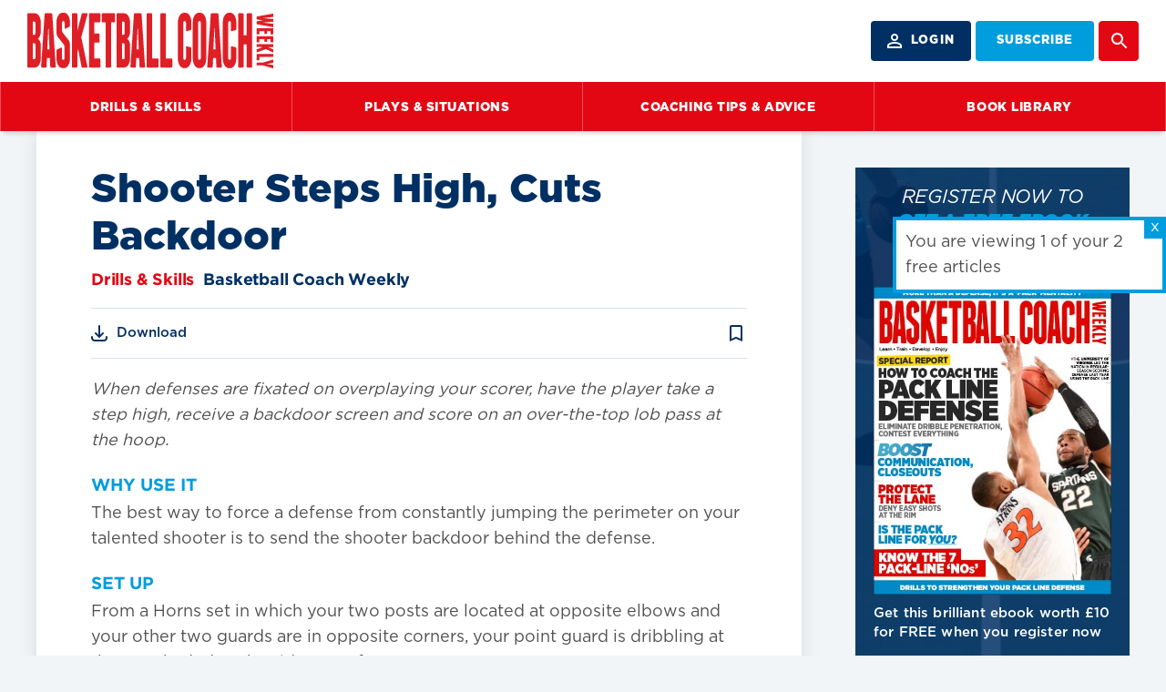

--- FILE ---
content_type: text/html;charset=UTF-8
request_url: https://www.basketballcoachweekly.net/basketball-drills-skills/shooter-steps-high-cuts-backdoor/
body_size: 14742
content:
<!DOCTYPE html>
<html lang="En"> 
<head>
<!-- Affino, www.affino.com -->
<!-- Google Tag Manager -->
<script>(function(w,d,s,l,i){w[l]=w[l]||[];w[l].push({'gtm.start':
new Date().getTime(),event:'gtm.js'});var f=d.getElementsByTagName(s)[0],
j=d.createElement(s),dl=l!='dataLayer'?'&l='+l:'';j.async=true;j.src=
'https://www.googletagmanager.com/gtm.js?id='+i+dl;f.parentNode.insertBefore(j,f);
})(window,document,'script','dataLayer','GTM-52CL756');</script>
<!-- End Google Tag Manager -->
<meta charset="UTF-8">
<link rel="preconnect" href="https://d3rqy6w6tyyf68.cloudfront.net">
<link rel="dns-prefetch" href="//d3rqy6w6tyyf68.cloudfront.net">
<link rel="shortcut icon" href="https://d3rqy6w6tyyf68.cloudfront.net/AcuCustom/Sitename/Icon/Favorite/bcw-favicon-16x16.png?cdn=265">
<link rel="icon" href="https://d3rqy6w6tyyf68.cloudfront.net/AcuCustom/Sitename/Icon/Favorite/bcw-favicon-16x16.png?cdn=265">
<title>Basketball Coach Weekly - Drills &amp; Skills - Shooter Steps High, Cuts Backdoor</title>
<meta name="description" content="When defenses are fixated on overplaying your scorer, have the player take a step high, receive a backdoor screen and score on an over-the-top lob pass at the hoop">
<meta name="viewport" content="initial-scale=1.0, width=device-width, minimum-scale=1.0, maximum-scale=2.0">
<meta name="robots" content="index,follow,noarchive">
<link rel="canonical" href="https://www.basketballcoachweekly.net/basketball-drills-skills/shooter-steps-high-cuts-backdoor">
<meta property="og:url" content="https://www.basketballcoachweekly.net/basketball-drills-skills/shooter-steps-high-cuts-backdoor">
<meta property="og:title" content="Shooter Steps High, Cuts Backdoor">
<meta property="og:site_name" content="Basketball Coach Weekly">
<meta property="og:description" content="When defenses are fixated on overplaying your scorer, have the player take a step high, receive a backdoor screen and score on an over-the-top lob pass at the hoop">
<meta property="og:type" content="article">
<meta property="og:image" content="/AcuCustom/Sitename/DAM/097/3253-BCW121-p4-Shooter-Steps-High-Cuts-Backdoor-1_Thumb.jpg">
<meta name="twitter:card" content="summary">
<meta name="twitter:title" content="Shooter Steps High, Cuts Backdoor">
<meta name="twitter:description" content="When defenses are fixated on overplaying your scorer, have the player take a step high, receive a backdoor screen and score on an over-the-top lob pass at the hoop">
<meta name="twitter:image" content="/AcuCustom/Sitename/DAM/097/3253-BCW121-p4-Shooter-Steps-High-Cuts-Backdoor-1_Thumb.jpg">
<link rel="apple-touch-icon" sizes="72x72" href="https://d3rqy6w6tyyf68.cloudfront.net/AcuCustom/Sitename/Icon/Favorite/bcw-ipad-logo.png?cdn=265">
<link rel="apple-touch-icon" sizes="114x114" href="https://d3rqy6w6tyyf68.cloudfront.net/AcuCustom/Sitename/Icon/Favorite/bcw-iphone-logo.png?cdn=265">
<link rel="apple-touch-icon" sizes="120x120" href="https://d3rqy6w6tyyf68.cloudfront.net/AcuCustom/Sitename/Icon/Favorite/bcw-ipad-ret-logo.png?cdn=265">
<link rel="apple-touch-icon" sizes="144x144" href="https://d3rqy6w6tyyf68.cloudfront.net/AcuCustom/Sitename/Icon/Favorite/bcw-ipad-ret-logo.png?cdn=265">
<link rel="apple-touch-icon" sizes="152x152" href="https://d3rqy6w6tyyf68.cloudfront.net/AcuCustom/Sitename/Icon/Favorite/bcw-ipad-ret-logo.png?cdn=265">
<link rel="apple-touch-icon" sizes="167x167" href="https://d3rqy6w6tyyf68.cloudfront.net/AcuCustom/Sitename/Icon/Favorite/bcw-ipad-ret-logo.png?cdn=265">
<link rel="apple-touch-icon" sizes="180x180" href="https://d3rqy6w6tyyf68.cloudfront.net/AcuCustom/Sitename/Icon/Favorite/bcw-ipad-ret-logo.png?cdn=265">
<link rel="apple-touch-icon" href="https://d3rqy6w6tyyf68.cloudfront.net/AcuCustom/Sitename/Icon/Favorite/bcw-android-logo.png?cdn=265">
<link type="text/css" rel="stylesheet" href="/AfcTemp/StyleSheet/CustomFonts.css">
<link type="text/css" rel="stylesheet" href="https://d3rqy6w6tyyf68.cloudfront.net/AfcTemp/DesignCentre/DC_GeneratedSkinEngine.css?cdn=265">
<link type="text/css" rel="stylesheet" href="https://d3rqy6w6tyyf68.cloudfront.net/AfcTool/jquery/Tabs/ui.tabs.min.css?cdn=265">
<link type="text/css" rel="stylesheet" href="https://d3rqy6w6tyyf68.cloudfront.net/AfcTool/jquery/OWLCarousel2/assets/owl.carousel.min.css?cdn=265">
<link type="text/css" rel="stylesheet" href="https://d3rqy6w6tyyf68.cloudfront.net/AfcTool/CarouselDE/DC_CarouselDE.source.css?cdn=265">
<link type="text/css" rel="stylesheet" href="/AfcTemp/DesignCentre/cus.cfm/Fonts_2ed6e41becbbe2a4c0fedbdd93d57bc5.css">
<link type="text/css" rel="stylesheet" href="https://d3rqy6w6tyyf68.cloudfront.net/AfcTemp/DesignCentre/Skin/DC_Skin118.css?cdn=dt11142025122255">
<script>(function(a,e,f,g,b,c,d){a.GoogleAnalyticsObject=b;a[b]=a[b]||function(){(a[b].q=a[b].q||[]).push(arguments)};a[b].l=1*new Date;c=e.createElement(f);d=e.getElementsByTagName(f)[0];c.async=1;c.src=g;d.parentNode.insertBefore(c,d)})(window,document,"script","//www.google-analytics.com/analytics.js","ga");ga("create","UA-43882818-2","auto");ga("send","pageview");function gaTrackCustom(a){ga("send","pageview",a)};</script>
	<link type="text/css" rel="stylesheet" href="https://fonts.googleapis.com/icon?family=Material+Icons">
	<link type="text/css" rel="stylesheet" href="//www.basketballcoachweekly.net/AfcTool/fontawesome/css/all.css">
	<link type="text/css" rel="stylesheet" href="https://d3rqy6w6tyyf68.cloudfront.net/AfcDesignCentre/DesignElement/Menu/DC_MenuDisplay.css?cdn=265">
	<link type="text/css" rel="stylesheet" href="https://d3rqy6w6tyyf68.cloudfront.net/AfoSocialBookMark/css/aos-BookmarkIcon.source.css?cdn=265">
	<link type="text/css" rel="stylesheet" href="https://d3rqy6w6tyyf68.cloudfront.net/AfcTool/jquery/Fancybox/jquery.fancybox.min.css?cdn=265">
	<link type="text/css" rel="stylesheet" href="https://d3rqy6w6tyyf68.cloudfront.net/AfcStandard/css/SD_FeaturedArticleDisplay.source.css?cdn=265">
	<link type="text/css" rel="stylesheet" href="https://d3rqy6w6tyyf68.cloudfront.net/AfcForm/CSS/formhandler.css?cdn=265">
	<style>@media screen and (max-width:1000000px) {
							.aos-de-sib-4326 { display:flex; align-items: center; } }
					.aos-de-sb .aos-DF > img.aos-MW100 { width:auto; }
					.aos-de-sb .aos-DF.l > img { margin-right: 10px; }
					.aos-de-sb .aos-DF.r { flex-direction: row-reverse; }
					.aos-de-sb .aos-DF.r > img { margin-left: 10px; }
					.aos-de-sb .aos-DF.t { flex-direction: column; }
					.aos-de-sb .aos-DF.t > img { margin-bottom: 5px; }
					.aos-de-sb .aos-DF.b { flex-direction: column-reverse; }
					.aos-de-sb .aos-DF.b > img { margin-top: 5px; } .ao-loginde-password {
		    position: relative;
		}
		.ao-loginde-password input{
		    padding-right: 2rem;
		}

		.ao-loginde-password span {
		    position: absolute;
		    top: 0;
		    right: 0;
		    bottom: 0;
		    width:2rem;
		    background-repeat: no-repeat;
		    background-size: 20px;
		    background-position: center;
		    cursor:pointer;
		}

		.ao-loginde-password input[type="password"]+span {    
		    background-image: url('data:image/svg+xml,<svg xmlns="http://www.w3.org/2000/svg" viewBox="0 0 24 24" ><path fill="hsl(201 22% 70%)" d="M12,16.5c1.25,0,2.313-0.438,3.188-1.313S16.5,13.25,16.5,12s-0.438-2.313-1.313-3.188S13.25,7.5,12,7.5 S9.688,7.938,8.813,8.813S7.5,10.75,7.5,12s0.438,2.313,1.313,3.188S10.75,16.5,12,16.5z M12,14.7c-0.75,0-1.388-0.263-1.913-0.788 C9.563,13.388,9.3,12.75,9.3,12s0.263-1.388,0.788-1.913S11.25,9.3,12,9.3s1.388,0.263,1.912,0.788 C14.438,10.612,14.7,11.25,14.7,12s-0.263,1.388-0.788,1.912C13.388,14.438,12.75,14.7,12,14.7z M12,19.5 c-2.433,0-4.65-0.68-6.65-2.037C3.35,16.104,1.9,14.283,1,12c0.9-2.283,2.35-4.104,4.35-5.462S9.567,4.5,12,4.5 c2.434,0,4.65,0.679,6.65,2.038S22.1,9.717,23,12c-0.9,2.283-2.35,4.104-4.35,5.463C16.65,18.82,14.434,19.5,12,19.5z M12,17.5 c1.883,0,3.612-0.496,5.188-1.487S19.967,13.684,20.8,12c-0.833-1.684-2.037-3.021-3.612-4.013C15.612,6.996,13.883,6.5,12,6.5 c-1.883,0-3.612,0.496-5.188,1.487C5.237,8.979,4.033,10.316,3.2,12c0.833,1.684,2.037,3.021,3.612,4.013S10.117,17.5,12,17.5z" /></svg>');
		}    
		.ao-loginde-password input[type="text"]+span {    
		    background-image: url('data:image/svg+xml,<svg xmlns="http://www.w3.org/2000/svg" viewBox="0 0 24 24" ><path fill="hsl(201 22% 70%)" d="M16.1,13.8l-1.449-1.45c0.148-0.783-0.075-1.517-0.676-2.199C13.375,9.467,12.6,9.2,11.65,9.35L10.2,7.9 c0.283-0.135,0.571-0.233,0.862-0.301C11.354,7.533,11.667,7.5,12,7.5c1.25,0,2.313,0.438,3.188,1.313S16.5,10.75,16.5,12 c0,0.334-0.033,0.646-0.1,0.938C16.334,13.229,16.232,13.516,16.1,13.8z M19.3,16.95l-1.45-1.4c0.635-0.482,1.196-1.012,1.688-1.586 c0.491-0.576,0.913-1.229,1.263-1.964c-0.833-1.684-2.027-3.021-3.587-4.013S13.916,6.5,12,6.5c-0.483,0-0.958,0.033-1.425,0.101 C10.108,6.667,9.65,6.766,9.2,6.9L7.65,5.35c0.684-0.283,1.383-0.496,2.1-0.638S11.217,4.5,12,4.5c2.518,0,4.758,0.696,6.725,2.088 S22.117,9.783,23,12c-0.383,0.983-0.889,1.896-1.514,2.737S20.133,16.316,19.3,16.95z M19.8,23.101l-4.2-4.15 c-0.582,0.184-1.17,0.32-1.762,0.412S12.633,19.5,12,19.5c-2.517,0-4.758-0.694-6.725-2.087C3.308,16.021,1.883,14.218,1,12 c0.35-0.883,0.792-1.704,1.325-2.462C2.858,8.779,3.467,8.1,4.15,7.5L1.4,4.7l1.4-1.4l18.4,18.4L19.8,23.101z M5.55,8.9 c-0.483,0.434-0.925,0.907-1.325,1.425C3.825,10.842,3.483,11.4,3.2,12c0.833,1.684,2.029,3.021,3.587,4.013 C8.346,17.005,10.083,17.5,12,17.5c0.333,0,0.658-0.021,0.975-0.063c0.316-0.041,0.644-0.086,0.977-0.137l-0.9-0.949 c-0.183,0.05-0.357,0.086-0.523,0.111C12.358,16.487,12.183,16.5,12,16.5c-1.25,0-2.313-0.438-3.188-1.313S7.5,13.25,7.5,12 c0-0.184,0.013-0.358,0.038-0.524C7.563,11.308,7.6,11.134,7.65,10.95L5.55,8.9z" /></svg>');
		}#aos-FeatureArticle2Col-33011 .aos-LBPLayout a {display:flex !important;}#aos-FeatureArticle2Col-33011 .aos-AdaptiveWidth {width:100%;padding-left:0}.aos-Avatar{max-width:120px}.aos-TopAvatar .aos-Avatar{max-width:100%}.aos-carousel-img .ao-documentdownload {width:100%} .aos-ac-textnopadding.aos-PT0{padding-top:0px !important}.aos-carousel-img .ao-documentdownload {width:100%} .aos-ac-textnopadding.aos-PT0{padding-top:0px !important}</style>
</head>
<body>
<!-- Google Tag Manager (noscript) -->
<noscript><iframe src="https://www.googletagmanager.com/ns.html?id=GTM-52CL756"
height="0" width="0" style="display:none;visibility:hidden"></iframe></noscript>
<!-- End Google Tag Manager (noscript) -->
<div id="ao-main" data-pagefulllink="https://www.basketballcoachweekly.net/basketball-drills-skills/shooter-steps-high-cuts-backdoor/" data-channelcode="884" data-sectioncode="122" data-itemcode="33011" data-designstylecode="17" data-docode="377" data-imgpath="https://d3rqy6w6tyyf68.cloudfront.net/">
<a id="Top"></a><a href="/ao-d-f-t-link" rel="nofollow" class="aos-DN">ao link</a>
<div class="aor aos-PosSticky aor-PLRS aor-Br1-PLR0" id="aor-381-1">
<div class="aori">
<div class="aoc">
<div class="aoci
">
<a class="aos-DF aos-TAL" href="/"><img id="aoImage4325" src="https://d3rqy6w6tyyf68.cloudfront.net/AcuCustom/Sitename/Icon/Icons/22bcwLogo.svg" alt="Basketball&#x20;Coach&#x20;Weekly" title="Basketball&#x20;Coach&#x20;Weekly" loading="lazy"></a>
</div>
</div>
<div class="aoc">
<div class="aoci">
<div id="aos-de-menu-4330" class="aos__menu mobile" data-dcc="4330"><div class="aos__burger aos-W100 aos-H100 aos-DF"><img loading="lazy" class="aos-Image showmenu ao-Pointer aos-MW100" src="/AcuCustom/Sitename/Icon/Icons/22menuMobileIcon.svg" /><i class="material-icons hidemenu ao-Pointer aos-DF aos-DS17-H6">close</i></div><div class="aos__menu__l1 aos__menu__boxshadow"><div class="aos__menu__node tree" data-nodeind="1"><span class="aos-ToggleLevel aos-DF aos-PosR aos-W100 aos-H100 aos-DS17-BorderBottom aos-DS17-H6 aos-TAL"><a class="aos-W100 " href="/basketball-drills-skills" title="Drills & Skills">Drills & Skills</a><span class="aos-TAC"></span></span><div class="aos__menu__l2 sublevel aos__menu__boxshadow" style="display:none;" data-hideeffect="1"><div class="aos__menu__node" data-nodeind="2"><a href="/basketball-drills-skills/defense" class="aos-DF aos-PosR aos-W100 aos-H100 aos-TAL aos-DS17-BorderBottom aos-DS17-H6" title="Defense Drills"><span class="aos-FS">Defense Drills</span></a></div><div class="aos__menu__node" data-nodeind="3"><a href="/basketball-drills-skills/offense" class="aos-DF aos-PosR aos-W100 aos-H100 aos-TAL aos-DS17-BorderBottom aos-DS17-H6" title="Offense Drills"><span class="aos-FS">Offense Drills</span></a></div><div class="aos__menu__node" data-nodeind="4"><a href="/basketball-drills-skills/shooting" class="aos-DF aos-PosR aos-W100 aos-H100 aos-TAL aos-DS17-BorderBottom aos-DS17-H6" title="Shooting Drills"><span class="aos-FS">Shooting Drills</span></a></div><div class="aos__menu__node" data-nodeind="5"><a href="/basketball-drills-skills/dribbling" class="aos-DF aos-PosR aos-W100 aos-H100 aos-TAL aos-DS17-BorderBottom aos-DS17-H6" title="Dribbling Drills"><span class="aos-FS">Dribbling Drills</span></a></div><div class="aos__menu__node" data-nodeind="6"><a href="/basketball-drills-skills/passing" class="aos-DF aos-PosR aos-W100 aos-H100 aos-TAL aos-DS17-BorderBottom aos-DS17-H6" title="Passing Drills"><span class="aos-FS">Passing Drills</span></a></div><div class="aos__menu__node" data-nodeind="7"><a href="/basketball-drills-skills/basketball-strength-conditioning" class="aos-DF aos-PosR aos-W100 aos-H100 aos-TAL aos-DS17-BorderBottom aos-DS17-H6" title="Strength & Conditioning"><span class="aos-FS">Strength & Conditioning</span></a></div></div></div><div class="aos__menu__node tree" data-nodeind="8"><span class="aos-ToggleLevel aos-DF aos-PosR aos-W100 aos-H100 aos-DS17-BorderBottom aos-DS17-H6 aos-TAL"><a class="aos-W100 " href="https://www.basketballcoachweekly.net/basketball-plays" title="Plays & Situations">Plays & Situations</a><span class="aos-TAC"></span></span><div class="aos__menu__l2 sublevel aos__menu__boxshadow" style="display:none;" data-hideeffect="1"><div class="aos__menu__node" data-nodeind="9"><a href="/basketball-plays/3-point-plays" class="aos-DF aos-PosR aos-W100 aos-H100 aos-TAL aos-DS17-BorderBottom aos-DS17-H6" title="3 Point plays"><span class="aos-FS">3 Point plays</span></a></div><div class="aos__menu__node" data-nodeind="10"><a href="/basketball-plays/buzzer-beaters" class="aos-DF aos-PosR aos-W100 aos-H100 aos-TAL aos-DS17-BorderBottom aos-DS17-H6" title="Buzzer Beaters"><span class="aos-FS">Buzzer Beaters</span></a></div><div class="aos__menu__node" data-nodeind="11"><a href="/basketball-plays/out-of-bounds-plays" class="aos-DF aos-PosR aos-W100 aos-H100 aos-TAL aos-DS17-BorderBottom aos-DS17-H6" title="Out-Of-Bounds Plays"><span class="aos-FS">Out-Of-Bounds Plays</span></a></div><div class="aos__menu__node" data-nodeind="12"><a href="/basketball-plays/horns-plays" class="aos-DF aos-PosR aos-W100 aos-H100 aos-TAL aos-DS17-BorderBottom aos-DS17-H6" title="Horns Plays"><span class="aos-FS">Horns Plays</span></a></div><div class="aos__menu__node" data-nodeind="13"><a href="/basketball-plays/late-game-situations" class="aos-DF aos-PosR aos-W100 aos-H100 aos-TAL aos-DS17-BorderBottom aos-DS17-H6" title="Late-Game Situtations"><span class="aos-FS">Late-Game Situtations</span></a></div><div class="aos__menu__node" data-nodeind="14"><a href="/basketball-plays/transitions-plays" class="aos-DF aos-PosR aos-W100 aos-H100 aos-TAL aos-DS17-BorderBottom aos-DS17-H6" title="Transitions Plays"><span class="aos-FS">Transitions Plays</span></a></div></div></div><div class="aos__menu__node tree" data-nodeind="15"><span class="aos-ToggleLevel aos-DF aos-PosR aos-W100 aos-H100 aos-DS17-BorderBottom aos-DS17-H6 aos-TAL"><a class="aos-W100 " href="https://www.basketballcoachweekly.net/basketball-coaching" title="Coaching Tips & Advice">Coaching Tips & Advice</a><span class="aos-TAC"></span></span><div class="aos__menu__l2 sublevel aos__menu__boxshadow" style="display:none;" data-hideeffect="1"><div class="aos__menu__node" data-nodeind="16"><a href="/basketball-coaching/coaching-philosophy" class="aos-DF aos-PosR aos-W100 aos-H100 aos-TAL aos-DS17-BorderBottom aos-DS17-H6" title="Coaching Philosophy"><span class="aos-FS">Coaching Philosophy</span></a></div><div class="aos__menu__node" data-nodeind="17"><a href="/basketball-coaching/in-game-strategy" class="aos-DF aos-PosR aos-W100 aos-H100 aos-TAL aos-DS17-BorderBottom aos-DS17-H6" title="In-Game Strategy"><span class="aos-FS">In-Game Strategy</span></a></div><div class="aos__menu__node" data-nodeind="18"><a href="/basketball-coaching/practice-planning" class="aos-DF aos-PosR aos-W100 aos-H100 aos-TAL aos-DS17-BorderBottom aos-DS17-H6" title="Practice Planning"><span class="aos-FS">Practice Planning</span></a></div></div></div><div class="aos__menu__node" id="subs-btn-mob" data-nodeind="19"><a href="https://www.basketballcoachweekly.net/subscribe" class="aos-DF aos-PosR aos-W100 aos-H100 aos-DS17-BorderBottom aos-DS17-H6 aos-TAL" title="Subscribe"><span class="aos-FS">Subscribe</span></a></div><div class="aos__menu__node" data-nodeind="20"><a href="https://www.basketballcoachweekly.net/book-library" class="aos-DF aos-PosR aos-W100 aos-H100 aos-DS17-BorderBottom aos-DS17-H6 aos-TAL" title="Book Library"><span class="aos-FS">Book Library</span></a></div></div></div>
</div>
</div>
<div class="aoc">
<div class="aoci">
<a class="aos-DF aos-Br4-TAC" href="/"><img id="aoImage4331" src="https://d3rqy6w6tyyf68.cloudfront.net/AcuCustom/Sitename/Icon/Icons/22bcwWhiteLogo.svg" alt="Basketball&#x20;Coach&#x20;Weekly" title="Basketball&#x20;Coach&#x20;Weekly" loading="lazy"></a>
</div>
</div>
<div class="aoc">
<div class="aoci">
<a class="aos-DF aos-Br1-TAC" href="/"><img id="aoImage4338" src="https://d3rqy6w6tyyf68.cloudfront.net/AcuCustom/Sitename/Icon/Icons/22bcwWhiteLogo.svg" alt="Basketball&#x20;Coach&#x20;Weekly" title="Basketball&#x20;Coach&#x20;Weekly" loading="lazy"></a>
</div>
</div>
<div class="aoc">
<div id="gsm-search-m" class="aoci">
<div id="aos-de-menu-4332" class="aos__menu mobile" data-dcc="4332"><div class="aos__burger aos-W100 aos-H100 aos-DF"><img loading="lazy" class="aos-Image showmenu ao-Pointer aos-MW100" src="/AcuCustom/Sitename/Icon/Icons/22mobileSearchIcon.svg" /><img loading="lazy" class="aos-Image hidemenu ao-Pointer aos-MW100" src="/AcuCustom/Sitename/Icon/Icons/22mobileCloseIcon.svg" /></div><div class="aos__menu__l1 aos__menu__boxshadow"><div class="aos__menu__node" data-nodeind="1"><span class="aos-DF aos-PosR aos-W100 aos-H100 component aos-DS17-BorderBottom aos-DS17-H6 aos-TAL"><form method="get" action="&#x2f;search" name="ao-srch-form" id="ao-searchde-serchform-4332" class="ao-searchde-serchform button" data-idname="4332"><div><span class="aos-PosR"><label for="ao-searchde-box-4332" class="aos-searchde-srchbox-label">Search Basketball Coach Weekly</label><input type="text" class="aos-DS17-FField ao-searchde-srchbox" name="q" id="ao-searchde-box-4332" value="" placeholder="Search&#x20;Basketball&#x20;Coach&#x20;Weekly"></span><span class="aos-PL5px"><button type="submit" class="aos-DS17-FButton" id="ao-searchde-btn-4332">Search</button></span></div></form></span></div></div></div>
</div>
</div>
<div class="aoc">
<div class="aoci">
<div id="aos-de-menu-4333" class="aos__menu mobile" data-dcc="4333"><div class="aos__burger aos-W100 aos-H100 aos-DF"><img loading="lazy" class="aos-Image showmenu ao-Pointer aos-MW100" src="/AcuCustom/Sitename/Icon/Icons/22mobileAccountIcon.svg" /><img loading="lazy" class="aos-Image hidemenu ao-Pointer aos-MW100" src="/AcuCustom/Sitename/Icon/Icons/22mobileCloseIcon.svg" /></div><div class="aos__menu__l1 aos__menu__boxshadow"><div class="aos__menu__node" data-nodeind="1"><a href="https://www.basketballcoachweekly.net/my-account" class="aos-DF aos-PosR aos-W100 aos-H100 aos-DS17-BorderBottom aos-DS17-H6 aos-TAL" title="My Account"><span class="aos-FS">My Account</span></a></div><div class="aos__menu__node" data-nodeind="2"><a href="https://www.basketballcoachweekly.net/my-library" class="aos-DF aos-PosR aos-W100 aos-H100 aos-DS17-BorderBottom aos-DS17-H6 aos-TAL" title="My Library"><span class="aos-FS">My Library</span></a></div><div class="aos__menu__node" data-nodeind="3"><a href="/login" class="aos-DF aos-PosR aos-W100 aos-H100 aos-DS17-BorderBottom aos-DS17-H6 aos-TAL" title="Login"><span class="aos-FS">Login</span></a></div></div></div>
</div>
</div>
<div class="aoc">
<div class="aoci">
<div class="aos-de-sib-4326" data-dcc="4326"><img loading="lazy" src="https://d3rqy6w6tyyf68.cloudfront.net/AcuCustom/Sitename/Icon/Icons/22searchDesktopIcon.svg" data-focussrc="https://d3rqy6w6tyyf68.cloudfront.net/AcuCustom/Sitename/Icon/Icons/22searchDesktopIcon.svg" data-basesrc="https://d3rqy6w6tyyf68.cloudfront.net/AcuCustom/Sitename/Icon/Icons/22searchDesktopIcon.svg" alt="Search" title="Search"></div>
<div id="aoc-Panel4326" data-hideeffect="">
<div class="aor" id="aor-408-1">
<div class="aori">
<div class="aoc">
<div id="gsm-search" class="aoci">
<form method="get" action="&#x2f;search" name="ao-srch-form" id="ao-searchde-serchform-4398" class="ao-searchde-serchform button" data-idname="4398" data-predictive="true" data-palign="1" data-phspace="10" data-pvspace="0" data-pwidth="0" data-searchtype="1" data-channelcode="884" data-storeprofcode="8" data-pricecolor="ffffff" data-cst="34" data-startbreakpoint="" data-channellink="/search" data-showsecuredcontent="1"><div><span class="aos-PosR"><label for="ao-searchde-box-4398" class="aos-searchde-srchbox-label">Search the site</label><input type="text" autocomplete="off" class="aos-DS18-FField ao-searchde-srchbox" name="q" id="ao-searchde-box-4398" value="" placeholder="Search&#x20;the&#x20;site"><div id="ao-searchde-result-4398" class="ao-searchde-result aos-DS34-BGColor aos-DS34-Border"></div></span><span class="aos-PL5px"><button type="submit" class="aos-DS18-FButton" id="ao-searchde-btn-4398">Search</button></span></div></form>
</div>
</div>
</div>
</div>
</div>
</div>
</div>
<div class="aoc">
<div class="aoci">
<div class="aos-de-sb aos-DF aos-W100 aos-H100 aos-de-stb-4327 aos-TAC aos-DS17-FButton" data-dcc="4327"><a href="/subscribe" class="aos-DF aos-H100 aos-W100 aos-TAC">SUBSCRIBE</a></div>
</div>
</div>
<div class="aoc">
<div class="aoci">
<div class="aos-de-sb aos-DF aos-W100 aos-H100 aos-de-stb-4328 aos-TAC aos-DS17-FButton" data-dcc="4328"><span class="aos-DF l aos-TAC"><img loading="lazy" class="aos-MW100" src="https://d3rqy6w6tyyf68.cloudfront.net/AcuCustom/Sitename/Icon/Icons/22accountIcon.svg">LOGIN</span></div>
<div id="aoc-Panel4328" data-hideeffect="">
<div class="aor aor-PTBS aor-PLRS" id="aor-407-1">
<div class="aori">
<div class="aoc">
<div class="aoci">
<form action="&#x2f;login" name="deLogin" id="deLogin" method="post" enctype="application/x-www-form-urlencoded" class="ao-loginde-vertical" data-dccode="4397"><input type="hidden" name="formID" value="aoLogin" /><input type="hidden" name="Age_26_11_2025" value="" /><div class="ao-loginde-email aos-MBXS"><input tabindex="2" type="text" name="email" class="aos-DS18-FField aos-W100 aos-P05em" id="Email4397" maxlength="150" placeholder="Email" /></div><div class="ao-loginde-password aos-MBXS"><input tabindex="3" type="password" name="password" class="aos-DS18-FField aos-W100 aos-P05em" id="Password4397" maxlength="150" placeholder="Password" /><span></span></div><div class="aos-Check aos-DS18-N aos-FL aos-W100 aos-MT5px aos-MB15px"><input type="checkbox" name="RememberLogin" id="aoLogin-RememberLogin" value="1" checked="checked" class="aos-DS18-FField" data-label="Remember Login"><label for="aoLogin-RememberLogin" class="aoInputLabel"></label><span class="aos-NS">Remember Login</span></div><div class="ao-loginde-submit aos-FL100"><input class="aos-DS18-FButton aos-W100 aoLoginButton4397" tabindex="4" type="submit" value="Login" /></div><div class="aos-FL aos-W100 aos-MTXS aos-TAC aos-DS18-N ao-loginde-bottomlinks"><a class="aos-NS" href="&#x2f;registration">Register</a><span class="aos-MLR5px aos-NS">|</span><a class="aos-NS" href="&#x2f;password-reset">Reset Password</a></div></form>
</div>
</div>
</div>
</div>
</div>
</div>
</div>
<div class="aoc ao-Hide">
<div id="gsm-account" class="aoci">
<div id="aoc-Panel4334" data-hideeffect="">
<div class="aor" id="aor-406-1">
<div class="aori">
<div class="aoc">
<div class="aoci">
<div id="aos-de-menu-4396" class="aos__menu in-page" data-dcc="4396"><div class="aos__menu__l1"><div class="aos__menu__node" data-nodeind="1"><a href="https://www.basketballcoachweekly.net/my-account" class="aos-DF aos-PosR aos-W100 aos-H100 aos-DS18-BorderBottom aos-DS18-H6 aos-TAL" title="My Account"><span class="aos-FS">My Account</span></a></div><div class="aos__menu__node" data-nodeind="2"><a href="https://www.basketballcoachweekly.net/my-library" class="aos-DF aos-PosR aos-W100 aos-H100 aos-DS18-BorderBottom aos-DS18-H6 aos-TAL" title="My Library"><span class="aos-FS">My Library</span></a></div><div class="aos__menu__node" data-nodeind="3"><a href="/login" class="aos-DF aos-PosR aos-W100 aos-H100 aos-DS18-BorderBottom aos-DS18-H6 aos-TAL" title="Login"><span class="aos-FS">Login</span></a></div></div></div>
</div>
</div>
</div>
</div>
</div>
</div>
</div>
<div class="aoc">
<div class="aoci gsm-cart">
</div>
</div>
<div class="aoc">
<div class="aoci gsm-cart">
</div>
</div>
</div>
</div>
<div class="aor aos-PosSticky aos-PosI aos-Br3-PosSticky" id="aor-381-2">
<div class="aori">
<div class="aoc">
<div class="aoci">
</div>
</div>
</div>
</div>
<div class="aor aos-PosSticky" id="aor-381-3">
<div class="aori">
<div class="aoc">
<div class="aoci">
<div id="aos-de-menu-4329" class="aos__menu dropdown notexticons" data-dcc="4329"><div class="aos__menu__l1 aos__menu__boxshadow"><div class="aos__menu__node aos-W100 tree" data-nodeind="1"><a href="/basketball-drills-skills" class="aos-DF aos-PosR aos-W100 aos-H100 aos-DS17-BorderRight aos-DS17-H5 hover" title="Drills & Skills"><span class="aos-TextUpper">Drills & Skills</span></a><div class="aos__menu__l2 sublevel aos__menu__boxshadow" style="display:none;" data-hideeffect="1"><div class="aos__menu__node" data-nodeind="2"><a href="/basketball-drills-skills/defense" class="aos-DF aos-PosR aos-W100 aos-H100 aos-TAC aos-DS17-BorderBottom aos-DS17-H6" title="Defense Drills"><span class="aos-FS">Defense Drills</span></a></div><div class="aos__menu__node" data-nodeind="3"><a href="/basketball-drills-skills/offense" class="aos-DF aos-PosR aos-W100 aos-H100 aos-TAC aos-DS17-BorderBottom aos-DS17-H6" title="Offense Drills"><span class="aos-FS">Offense Drills</span></a></div><div class="aos__menu__node" data-nodeind="4"><a href="/basketball-drills-skills/shooting" class="aos-DF aos-PosR aos-W100 aos-H100 aos-TAC aos-DS17-BorderBottom aos-DS17-H6" title="Shooting Drills"><span class="aos-FS">Shooting Drills</span></a></div><div class="aos__menu__node" data-nodeind="5"><a href="/basketball-drills-skills/dribbling" class="aos-DF aos-PosR aos-W100 aos-H100 aos-TAC aos-DS17-BorderBottom aos-DS17-H6" title="Dribbling Drills"><span class="aos-FS">Dribbling Drills</span></a></div><div class="aos__menu__node" data-nodeind="6"><a href="/basketball-drills-skills/passing" class="aos-DF aos-PosR aos-W100 aos-H100 aos-TAC aos-DS17-BorderBottom aos-DS17-H6" title="Passing Drills"><span class="aos-FS">Passing Drills</span></a></div><div class="aos__menu__node" data-nodeind="7"><a href="/basketball-drills-skills/basketball-strength-conditioning" class="aos-DF aos-PosR aos-W100 aos-H100 aos-TAC aos-DS17-BorderBottom aos-DS17-H6" title="Strength & Conditioning"><span class="aos-FS">Strength & Conditioning</span></a></div></div></div><div class="aos__menu__node aos-W100 tree" data-nodeind="8"><a href="https://www.basketballcoachweekly.net/basketball-plays" class="aos-DF aos-PosR aos-W100 aos-H100 aos-DS17-BorderRight aos-DS17-H5 hover" title="Plays & Situations"><span class="aos-TextUpper">Plays & Situations</span></a><div class="aos__menu__l2 sublevel aos__menu__boxshadow" style="display:none;" data-hideeffect="1"><div class="aos__menu__node" data-nodeind="9"><a href="/basketball-plays/3-point-plays" class="aos-DF aos-PosR aos-W100 aos-H100 aos-TAC aos-DS17-BorderBottom aos-DS17-H6" title="3 Point plays"><span class="aos-FS">3 Point plays</span></a></div><div class="aos__menu__node" data-nodeind="10"><a href="/basketball-plays/buzzer-beaters" class="aos-DF aos-PosR aos-W100 aos-H100 aos-TAC aos-DS17-BorderBottom aos-DS17-H6" title="Buzzer Beaters"><span class="aos-FS">Buzzer Beaters</span></a></div><div class="aos__menu__node" data-nodeind="11"><a href="/basketball-plays/out-of-bounds-plays" class="aos-DF aos-PosR aos-W100 aos-H100 aos-TAC aos-DS17-BorderBottom aos-DS17-H6" title="Out-Of-Bounds Plays"><span class="aos-FS">Out-Of-Bounds Plays</span></a></div><div class="aos__menu__node" data-nodeind="12"><a href="/basketball-plays/horns-plays" class="aos-DF aos-PosR aos-W100 aos-H100 aos-TAC aos-DS17-BorderBottom aos-DS17-H6" title="Horns Plays"><span class="aos-FS">Horns Plays</span></a></div><div class="aos__menu__node" data-nodeind="13"><a href="/basketball-plays/late-game-situations" class="aos-DF aos-PosR aos-W100 aos-H100 aos-TAC aos-DS17-BorderBottom aos-DS17-H6" title="Late-Game Situtations"><span class="aos-FS">Late-Game Situtations</span></a></div><div class="aos__menu__node" data-nodeind="14"><a href="/basketball-plays/transitions-plays" class="aos-DF aos-PosR aos-W100 aos-H100 aos-TAC aos-DS17-BorderBottom aos-DS17-H6" title="Transitions Plays"><span class="aos-FS">Transitions Plays</span></a></div></div></div><div class="aos__menu__node aos-W100 tree" data-nodeind="15"><a href="https://www.basketballcoachweekly.net/basketball-coaching" class="aos-DF aos-PosR aos-W100 aos-H100 aos-DS17-BorderRight aos-DS17-H5 hover" title="Coaching Tips & Advice"><span class="aos-TextUpper">Coaching Tips & Advice</span></a><div class="aos__menu__l2 sublevel aos__menu__boxshadow" style="display:none;" data-hideeffect="1"><div class="aos__menu__node" data-nodeind="16"><a href="/basketball-coaching/coaching-philosophy" class="aos-DF aos-PosR aos-W100 aos-H100 aos-TAC aos-DS17-BorderBottom aos-DS17-H6" title="Coaching Philosophy"><span class="aos-FS">Coaching Philosophy</span></a></div><div class="aos__menu__node" data-nodeind="17"><a href="/basketball-coaching/in-game-strategy" class="aos-DF aos-PosR aos-W100 aos-H100 aos-TAC aos-DS17-BorderBottom aos-DS17-H6" title="In-Game Strategy"><span class="aos-FS">In-Game Strategy</span></a></div><div class="aos__menu__node" data-nodeind="18"><a href="/basketball-coaching/practice-planning" class="aos-DF aos-PosR aos-W100 aos-H100 aos-TAC aos-DS17-BorderBottom aos-DS17-H6" title="Practice Planning"><span class="aos-FS">Practice Planning</span></a></div></div></div><div class="aos__menu__node aos-W100" id="subs-btn-mob" data-nodeind="19"><a href="https://www.basketballcoachweekly.net/subscribe" class="aos-DF aos-PosR aos-W100 aos-H100 aos-DS17-BorderRight aos-DS17-H5" title="Subscribe"><span class="aos-TextUpper">Subscribe</span></a></div><div class="aos__menu__node aos-W100" data-nodeind="20"><a href="https://www.basketballcoachweekly.net/book-library" class="aos-DF aos-PosR aos-W100 aos-H100 aos-DS17-BorderRight aos-DS17-H5" title="Book Library"><span class="aos-TextUpper">Book Library</span></a></div></div></div>
</div>
</div>
</div>
</div>
<div class="aor aor-PLRM" id="aor-377-2">
<div class="aori">
<div id="aoc-409-1" class="aoc">
<div class="aoci">
<div class="aoc">
<div id="bcw-article" class="aoci gsm-article">
<div id="ao-MeteringAllow" class="ao-DS17-NS0 ao-FixedBoxRight ao-DS17-Background aos-DS17-WYSEdit"><div class="ao-P10px"><button type="button" class="ao-DS17-CloseIcon ao-CloseIcon ao-R ao-MarginLeft5px" data-close="ao-MeteringAllow">x</button><p>You are viewing 1 of your 2 free articles</p></div></div><div id="aos-FeatureArticle2Col-33011" class="aos-FeatureArticle aos-TAC aos-PosR aos-FL100" data-prev="Previous (Left arrow key)" data-next="Next (Right arrow key)" data-counter="of" data-class="aos-DS17-N" data-maxwidth="1200"><div class="aos-AdaptiveWidth share aos-PLM"><h1 class="aos-ArticleTitle aos-DS17-H1 aos-MBXS">Shooter Steps High, Cuts Backdoor</h1><div class="aos-ArticleMetaData aos-DS17-MData aos-W100 aos-FL aos-DF aos-DFW aos-TAL"><a href="&#x2f;basketball-drills-skills&#x2f;basketball-drills-skills" class="aos-SectionTitle aos-NM aos-FL aos-MR10px aos-MB5px">Drills &amp; Skills</a><span class="aos-ArticleAuthor aos-NM aos-FL aos-MB5px aos-DF">Basketball Coach Weekly</span></div></div><div class="aos-AdaptiveWidth share aos-PLM"><div id="aos-InfoContainerTop" class="aos-FL100 aos-MBS"><div class="aos-Article-ShareLinks top aos-DF aos-DFXpand aos-W100 aos-MTS"><div class="ao-sbcontent aos-MBS" data-clpcode="1" data-itemcode="33011" data-media="false"><div class="ao-sbitems aos-CA aos-DF aos-TAL"><span class="ao-sbitem aos-FL aos-DF aos-MRB5px"><a href="http://www.facebook.com/share.php?u=https://www.basketballcoachweekly.net/basketball-drills-skills/shooter-steps-high-cuts-backdoor/&t=Shooter+Steps+High%2C+Cuts+Backdoor&teaser=When+defenses+are+fixated+on+overplaying+your+scorer%2C+have+the+player+take+a+step+high%2C+receive+a+backdoor+screen+and+score+on+an+over-the-top+lob+pass+at+the+hoop" target="_blank" rel="noopener"><img src="https://d3rqy6w6tyyf68.cloudfront.net/AcuCustom/Sitename/Icon/Icons/17ihFBIcon.svg" alt="Facebook" title="Facebook" class="aos-Image aos-FL aos-MW100"></a></span><span class="ao-sbitem aos-FL aos-DF aos-MRB5px"><a href="https://twitter.com/intent/tweet?text=https://www.basketballcoachweekly.net/basketball-drills-skills/shooter-steps-high-cuts-backdoor/&title=Shooter+Steps+High%2C+Cuts+Backdoor&teaser=When+defenses+are+fixated+on+overplaying+your+scorer%2C+have+the+player+take+a+step+high%2C+receive+a+backdoor+screen+and+score+on+an+over-the-top+lob+pass+at+the+hoop" target="_blank" rel="noopener"><img src="https://d3rqy6w6tyyf68.cloudfront.net/AcuCustom/Sitename/Icon/Icons/17ihTwittericon.svg" alt="Twitter" title="Twitter" class="aos-Image aos-FL aos-MW100"></a></span><span class="ao-sbitem aos-FL aos-DF aos-MRB5px"><a href="https://www.linkedin.com/shareArticle?mini=true&url=https%3A%2F%2Fwww.basketballcoachweekly.net%2Fbasketball-drills-skills%2Fshooter-steps-high-cuts-backdoor%2F&text=Shooter+Steps+High%2C+Cuts+Backdoor&summary=When+defenses+are+fixated+on+overplaying+your+scorer%2C+have+the+player+take+a+step+high%2C+receive+a+backdoor+screen+and+score+on+an+over-the-top+lob+pass+at+the+hoop" target="_blank" rel="noopener"><img src="https://d3rqy6w6tyyf68.cloudfront.net/AcuCustom/Sitename/Icon/Icons/17ihLinkedInIcon.svg" alt="LinkedIn" title="LinkedIn" class="aos-Image aos-FL aos-MW100"></a></span><span class="ao-sbitem aos-FL aos-DF aos-MRB5px"><a href="https://wa.me/?text=https://www.basketballcoachweekly.net/basketball-drills-skills/shooter-steps-high-cuts-backdoor/" target="_blank" rel="noopener"><img src="https://d3rqy6w6tyyf68.cloudfront.net/AcuCustom/Sitename/Icon/Icons/22whatsappIcon.svg" alt="WhatsApp" title="WhatsApp" class="aos-Image aos-FL aos-MW100"></a></span></div></div><a href="/login?Refdoc=https%3A%2F%2Fwww%2Ebasketballcoachweekly%2Enet%2Fbasketball%2Ddrills%2Dskills%2Fshooter%2Dsteps%2Dhigh%2Dcuts%2Dbackdoor%2F" class="aos-DS17-MData material-icons aos-Bookmark guest aos-MBS">bookmark_border<span class="tooltiptext">Save to Library</span></a></div></div></div><div class="aos-AdaptiveWidth share aos-PLM"><div class="aos-MBS"><div class="aos-DS17-WYSEdit"> <em>When defenses are fixated on overplaying your scorer, have the player take a step high, receive a backdoor screen and score on an over-the-top lob pass at the hoop.</em>
<h3>Why use it</h3>
The best way to force a defense from constantly jumping the perimeter on your talented shooter is to send the shooter backdoor behind the defense.
<h3>Set up</h3>
From a Horns set in which your two posts are located at opposite elbows and your other two guards are in opposite corners, your point guard is dribbling at the top shaded to the side away from your top scorer.
<h3>How to play</h3>
Your scorer (3 in this instance) takes a step high out of the corner, which brings the defender away from the baseline. On this step, 5 runs toward 3 and sets a backscreen. 3 uses the screen to come free along the baseline. 4 steps high to set a ball screen as 2 dives toward the hoop [diagram 1].
1 uses the ball screen to gain a step on the defense, then lofts a lob toward the rim for 3 [diagram 2].
3 elevates, catches the ball and scores before landing, which eliminates any chance of a defender recovering in time [diagram 3].
<h3>Technique</h3>
Be sure 4 sets a solid ball screen for 1 and 1 dribbles hard off it. If either player is hesitant, it ruins the timing of the lob pass and the opportunity is gone.
<img src="https://d3rqy6w6tyyf68.cloudfront.net/AcuCustom/Sitename/DAM/097/3253-BCW121-p4-Shooter-Steps-High-Cuts-Backdoor-1.jpg" />
<ol>1. Start with the ball near the top shifted to the opposite side of the person who is to receive the lob pass — this helps set up the ball screen and creates a better passing angle to the hoop</ol>
<ol>2. Here is your top scorer who keeps getting jumped on the perimeter — have the scorer take a step or two high, then sprint back toward the baseline off 5’s screen</ol>
<img src="https://d3rqy6w6tyyf68.cloudfront.net/AcuCustom/Sitename/DAM/097/3253-BCW121-p4-Shooter-Steps-High-Cuts-Backdoor-2.jpg" />
<ol>3. 1 dribbles left then cuts back to effectively use the ball screen and gain a step on the defenders</ol>
<ol>4. 3 elevates and catches the pass high so he or she is impossible to defend by recovering players</ol>
<img src="https://d3rqy6w6tyyf68.cloudfront.net/AcuCustom/Sitename/DAM/097/3253-BCW121-p4-Shooter-Steps-High-Cuts-Backdoor-3.jpg" />
<ol>5. 3 shoots and scores before landing to utilize the advantage gained by the back screen and lob pass</ol>
<img class="alignnone size-full wp-image-21361" src="https://d3rqy6w6tyyf68.cloudfront.net/AcuCustom/Sitename/DAM/098/3253-BCW-Key.jpg" /> </div></div><div class="aos-FL100 aos-Article-Media"><hr class="aos-FL aos-W100 aos-M0 aos-MB10px aos-DS17-HDivider" /><h3 class="aos-DS17-H3 aos-M0 aos-MT10px aos-FL aos-W100">Related Files</h3><div class="aos-FL aos-W100 aos-DS17-WYSEdit aos-MB5px aos-MT10px"><span class="aos-FL aos-W100 aos-BW">BCW-121-shooter-steps-high-cuts-backdoor.pdf</span><span class="aos-FL aos-W100 aos-NM">PDF, 167 KB</span></div><div class="aos-MB20px"><button type="button" class="aos-DS17-FButton" title="Download" onclick="checkMediaSecured(37310)">Download</button></div><hr class="aos-FL aos-W100 aos-M0 aos-MB20px aos-DS17-HDivider" /></div></div><div class="aos-AdaptiveWidth share aos-PLM"><div class="aos-Article-ShareLinks bottom aos-MTS aos-FL100 aos-DF aos-DFXpand"><div class="ao-sbcontent aos-MBS" data-clpcode="1" data-itemcode="33011" data-media="false"><div class="ao-sbitems aos-CA aos-DF aos-TAL"><span class="ao-sbitem aos-FL aos-DF aos-MRB5px"><a href="http://www.facebook.com/share.php?u=https://www.basketballcoachweekly.net/basketball-drills-skills/shooter-steps-high-cuts-backdoor/&t=Shooter+Steps+High%2C+Cuts+Backdoor&teaser=When+defenses+are+fixated+on+overplaying+your+scorer%2C+have+the+player+take+a+step+high%2C+receive+a+backdoor+screen+and+score+on+an+over-the-top+lob+pass+at+the+hoop" target="_blank" rel="noopener"><img src="https://d3rqy6w6tyyf68.cloudfront.net/AcuCustom/Sitename/Icon/Icons/17ihFBIcon.svg" alt="Facebook" title="Facebook" class="aos-Image aos-FL aos-MW100"></a></span><span class="ao-sbitem aos-FL aos-DF aos-MRB5px"><a href="https://twitter.com/intent/tweet?text=https://www.basketballcoachweekly.net/basketball-drills-skills/shooter-steps-high-cuts-backdoor/&title=Shooter+Steps+High%2C+Cuts+Backdoor&teaser=When+defenses+are+fixated+on+overplaying+your+scorer%2C+have+the+player+take+a+step+high%2C+receive+a+backdoor+screen+and+score+on+an+over-the-top+lob+pass+at+the+hoop" target="_blank" rel="noopener"><img src="https://d3rqy6w6tyyf68.cloudfront.net/AcuCustom/Sitename/Icon/Icons/17ihTwittericon.svg" alt="Twitter" title="Twitter" class="aos-Image aos-FL aos-MW100"></a></span><span class="ao-sbitem aos-FL aos-DF aos-MRB5px"><a href="https://www.linkedin.com/shareArticle?mini=true&url=https%3A%2F%2Fwww.basketballcoachweekly.net%2Fbasketball-drills-skills%2Fshooter-steps-high-cuts-backdoor%2F&text=Shooter+Steps+High%2C+Cuts+Backdoor&summary=When+defenses+are+fixated+on+overplaying+your+scorer%2C+have+the+player+take+a+step+high%2C+receive+a+backdoor+screen+and+score+on+an+over-the-top+lob+pass+at+the+hoop" target="_blank" rel="noopener"><img src="https://d3rqy6w6tyyf68.cloudfront.net/AcuCustom/Sitename/Icon/Icons/17ihLinkedInIcon.svg" alt="LinkedIn" title="LinkedIn" class="aos-Image aos-FL aos-MW100"></a></span><span class="ao-sbitem aos-FL aos-DF aos-MRB5px"><a href="https://wa.me/?text=https://www.basketballcoachweekly.net/basketball-drills-skills/shooter-steps-high-cuts-backdoor/" target="_blank" rel="noopener"><img src="https://d3rqy6w6tyyf68.cloudfront.net/AcuCustom/Sitename/Icon/Icons/22whatsappIcon.svg" alt="WhatsApp" title="WhatsApp" class="aos-Image aos-FL aos-MW100"></a></span></div></div><a href="/login?Refdoc=https%3A%2F%2Fwww%2Ebasketballcoachweekly%2Enet%2Fbasketball%2Ddrills%2Dskills%2Fshooter%2Dsteps%2Dhigh%2Dcuts%2Dbackdoor%2F" class="aos-DS17-MData material-icons aos-Bookmark guest aos-MBS">bookmark_border<span class="tooltiptext">Save to Library</span></a></div></div></div><div id="aos-FeatureArticleEnd"></div>
</div>
</div>
<div class="aoc">
<div id="gsm-author" class="aoci">
<div id="aos-ArticleListing" class="aos-ListingDE aos-ContactListing aos-CA&#x20;aos-FL&#x20;aos-W100&#x20;aos-DFSW&#x20;start" data-dcc="4400" data-ipp="1" data-numbp=",,,," data-col="1,1,1,1,1"><div class="aos-de-contacts4400 aos-SHC aos-FL&#x20;aos-MTM&#x20;aos-DFM&#x20;aos-W100 " data-cid="292170"><div class="aos-SHCi aos-FL aos-W100 aos-PosR aos-OFH aos-H100 aos-DFi aos-DFW"><div class="aos-ImageContainerTop aos-TAC aos-DIB&#x20;aos-FL&#x20;aos-W33" data-align=""><span class="aos-ContactImageLink aos-PosR aos-DF&#x20;aos-TAC"><img src="https&#x3a;&#x2f;&#x2f;d3rqy6w6tyyf68.cloudfront.net&#x2f;AcuCustom&#x2f;Sitename&#x2f;Users&#x2f;6A3D50D5-DEF9-7BFB-FF022C2C03722108&#x2f;6A3D50D5-DEF9-7BFB-FF022C2C03722108p.jpg&#x3f;cdn&#x3d;dt01202025102459" alt="Basketball&#x20;Coach&#x20;Weekly" title="Basketball&#x20;Coach&#x20;Weekly" class="aos-ContactImage aos-Image&#x20;aos-MW100&#x20;ao-BRadius50p" loading="lazy"></span></div><div class="aos-ArticleTextContainer aos-OFH aos-DynWidth&#x20;aos-FR&#x20;aos-W66&#x20;aos-PLM"><h2 class="aos-ArticleTitle aos-DS17-H2 aos-M0">Basketball Coach Weekly</h2><div class="aos-ArticleTeaser aos-FL aos-W100"><div class="aos-ContactBiog aos-DS17-Teaser aos-DB aos-MT10px"><p>Basketball Coach Weekly is the world's leading website for youth and high school basketball coaches. Every week we add fantastic new drills and plays from the college and professional game to help you become a better coach.</p></div></div></div></div></div></div>
</div>
</div>
</div>
</div>
<div id="aoc-410-1" class="aoc">
<div class="aoci">
<div id="aoc-384-1" class="aoc">
<div class="aoci">
<div class="aoc">
<div id="gsm-free-ebook" class="aoci gsm-promo">
<div id="aos-ArticleListing" class="aos-de-alc aos-SHR aos-FL100 aos-DFSW start" data-dcc="4342" data-ipp="1" data-bpcols="1-1-1-1-1" data-bpitems="1-0-0-0-0"><div class="aos-de-al4342 aos-SHC aos-FL aos-MTM aos-DFM aos-W100 "><div class="aos-SHCi aos-FL100 aos-PosR aos-OFH aos-H100 aos-DFi aos-DFW"><div class="aos-ArticleTextContainer aos-OFH aos-DynWidth aos-FL100"><div class="aos-ArticleTeaser aos-FL100"><div class="aos-DS21-Intro aos-FL100"><p>Register now to <strong>get a free eBook </strong>worth £10</p> </div></div></div></div></div></div>
</div>
</div>
<div class="aoc">
<div id="gsm-free-ebook" class="aoci gsm-promo">
<div id="aos-ArticleListing" class="aos-de-alc aos-SHR aos-FL100 aos-DFSW start" data-dcc="4343" data-ipp="1" data-bpcols="1-1-1-1-1" data-bpitems="1-0-0-0-0"><div class="aos-de-al4343 aos-SHC aos-FL aos-MTM aos-DFM aos-W100 "><div class="aos-SHCi aos-FL100 aos-PosR aos-OFH aos-H100 aos-DFi aos-DFW"><div class="aos-ImageContainerTop aos-PosR aos-DFW aos-DF aos-W100 aos-MBXS"><a class="aos-ArticleImageLink aos-W100 aos-DF" href="/registration"><img loading="lazy" src="https&#x3a;&#x2f;&#x2f;d3rqy6w6tyyf68.cloudfront.net&#x2f;AcuCustom&#x2f;Sitename&#x2f;DAM&#x2f;081&#x2f;pack-line-defense-cover.jpg" alt="Free&#x20;EBook&#x20;Promo" title="Free&#x20;EBook&#x20;Promo" class="aos-ArticleImage aos-MW100"></a></div><div class="aos-ArticleTextContainer aos-OFH aos-DynWidth aos-FL100"><div class="aos-ArticleTeaser aos-FL100"><span class="aos-DS21-Teaser">Get this brilliant ebook worth £10 for FREE when you register now </span><div class="aos-MTS aos-FL100"><a href="&#x2f;registration" class="aos-DS21-More ">Get My Free EBook</a></div></div></div></div></div></div>
</div>
</div>
</div>
</div>
<div id="aoc-416-1" class="aoc ao-Hide">
<div class="aoci">
<div class="aoc">
<div id="gsm-subscribe-today" class="aoci gsm-promo&#x20;gsm-type">
<h3 class="aos-DS21-H3 aos-MBM aos-FL">Coaching Manuals</h3><div id="aos-ArticleListing" class="aos-de-alc aos-SHR aos-FL100 aos-DFSW start" data-dcc="4682" data-ipp="1" data-bpcols="1-1-1-1-1" data-bpitems="1-0-0-0-0"><div class="aos-de-al4682 aos-SHC aos-FL aos-MTM aos-DFM aos-W100 "><div class="aos-SHCi aos-FL100 aos-PosR aos-OFH aos-H100 aos-DFi aos-DFW"><div class="aos-ImageContainerTop aos-PosR aos-DFW aos-DF aos-W100 aos-MBXS"><a class="aos-ArticleImageLink aos-W100 aos-DF" href="/book-library"><img loading="lazy" src="https&#x3a;&#x2f;&#x2f;d3rqy6w6tyyf68.cloudfront.net&#x2f;AcuCustom&#x2f;Sitename&#x2f;DAM&#x2f;115&#x2f;ultimate-basktball-out-of-bounds-playbookPDF_Main.png" alt="Editions&#x20;Promo" title="Editions&#x20;Promo" class="aos-ArticleImage aos-MW100"></a></div><div class="aos-ArticleTextContainer aos-OFH aos-DynWidth aos-FL100"><div class="aos-ArticleTeaser aos-FL100"><span class="aos-DS21-Teaser">All our coaching manuals are free to access for our subscribers </span><div class="aos-MTS aos-FL100"><a href="&#x2f;book-library" class="aos-DS21-More ">VISIT LIBRARY</a></div></div></div></div></div></div>
</div>
</div>
</div>
</div>
<div id="aoc-387-1" class="aoc ao-Hide">
<div class="aoci">
<div class="aoc">
<div id="gsm-subscribe-today" class="aoci gsm-promo&#x20;gsm-type">
<h3 class="aos-DS21-H3 aos-MBM aos-FL">Subscribe Today</h3><div id="aos-ArticleListing" class="aos-de-alc aos-SHR aos-FL100 aos-DFSW start" data-dcc="4346" data-ipp="1" data-bpcols="1-1-1-1-1" data-bpitems="1-0-0-0-0"><div class="aos-de-al4346 aos-SHC aos-FL aos-MTM aos-DFM aos-W100 "><div class="aos-SHCi aos-FL100 aos-PosR aos-OFH aos-H100 aos-DFi aos-DFW"><div class="aos-ImageContainerTop aos-PosR aos-DFW aos-DF aos-W100 aos-MBXS"><a class="aos-ArticleImageLink aos-W100 aos-DF" href="/subscribe"><img loading="lazy" src="https&#x3a;&#x2f;&#x2f;d3rqy6w6tyyf68.cloudfront.net&#x2f;AcuCustom&#x2f;Sitename&#x2f;DAM&#x2f;081&#x2f;dummyCover2.jpg" alt="Subscribe&#x20;Promo" title="Subscribe&#x20;Promo" class="aos-ArticleImage aos-MW100"></a></div><div class="aos-ArticleTextContainer aos-OFH aos-DynWidth aos-FL100"><div class="aos-ArticleTeaser aos-FL100"><div class="aos-DS21-Intro aos-FL100 aos-MB10px"><ul>
<li>Unlimited site access</li>
<li>Free Coaching Manuals</li>
<li>Email Newsletter</li>
</ul> </div><span class="aos-DS21-Teaser">Get immediate access to all our manuals when you subscribe now </span><div class="aos-MTS aos-FL100"><a href="&#x2f;subscribe" class="aos-DS21-More ">SUBSCRIBE</a></div></div></div></div></div></div>
</div>
</div>
</div>
</div>
<div id="aoc-411-1" class="aoc ao-Hide">
<div class="aoci">
<div class="aoc">
<div class="aoci gsm-type">
<div class="aos-DS21-WYSEdit"> <h3>Newsletter Sign Up</h3> </div>
</div>
</div>
<div class="aoc">
<div class="aoci">
<span class="aos-DS21-Teaser aos-FL100 aos-MB20px">The leading resource for insight into Women's coaching</span>
<form id="aoMailingLists14-4410" class="ao-EditForm" action="/newsletters?bDisableUnsubscribeYN=1" method="post" enctype="application/x-www-form-urlencoded" data-designstylecode="21" data-currentla="En">
<input type="hidden" name="formID" value="aoMailingLists14-4410">
<div class="vertical aos-FL100">
<div class="aos-editf ao-FormLine aos-CA aos-MBXS">
<div class="aos-editf aos-FL aos-W100">
<label for="aoMailingLists14-4410-FirstName" class="aos-DS21-FTitle aos-CA aos-MTXS aos-PB5px aos-DN FormRequired">First Name</label><input type="text" name="FirstName" id="aoMailingLists14-4410-FirstName" value="" placeholder="First&#x20;Name" class="aos-DS21-FField " data-label="First&#x20;Name" data-required="1" maxlength="100">
</div>
</div>
<div class="aos-editf ao-FormLine aos-CA aos-MBXS">
<div class="aos-editf aos-FL aos-W100">
<label for="aoMailingLists14-4410-LastName" class="aos-DS21-FTitle aos-CA aos-MTXS aos-PB5px aos-DN FormRequired">Last Name</label><input type="text" name="LastName" id="aoMailingLists14-4410-LastName" value="" placeholder="Last&#x20;Name" class="aos-DS21-FField " data-label="Last&#x20;Name" data-required="1" maxlength="100">
</div>
</div>
<div class="aos-editf ao-FormLine aos-CA aos-MBXS aos-DN">
<div class="aos-editf aos-FL aos-W100">
<label for="aoMailingLists14-4410-InitialsOfFirstNames" class="aos-DS21-FTitle aos-CA aos-MTXS aos-PB5px aos-DN">Initials of First Names</label><input type="text" name="InitialsOfFirstNames" id="aoMailingLists14-4410-InitialsOfFirstNames" value="" placeholder="Initials&#x20;of&#x20;First&#x20;Names" class="aos-DS21-FField " data-label="Initials&#x20;of&#x20;First&#x20;Names" maxlength="100">
</div>
</div>
<div class="aos-editf ao-FormLine aos-CA aos-MBXS">
<div class="aos-editf aos-FL aos-W100">
<label for="aoMailingLists14-4410-Email" class="aos-DS21-FTitle aos-CA aos-MTXS aos-PB5px aos-DN FormRequired">Email</label><input type="text" name="Email" id="aoMailingLists14-4410-Email" value="" placeholder="Email" class="aos-DS21-FField " data-label="Email" data-required="1" data-validate="email" maxlength="100">
</div>
</div>
<div class="aos-editf ao-FormLine aos-CA">
<div class="aos-editf aos-FL aos-W100">
<input type="hidden" name="MailingListSignUp" id="aoMailingLists14-4410-MailingListSignUp" value="14">
</div>
</div>
<div class="aos-editf ao-FormLine aos-CA aos-MBXS">
<div class="aos-editf aos-FL aos-W100">
<button type="button" name="execute" id="aoMailingLists14-4410-execute" class="aos-DS21-FButton&#x20;aos-FL100&#x20;aos-TAC" value="sign me up">sign me up</button>
</div>
</div>
</div>
</form>
</div>
</div>
</div>
</div>
<div id="aoc-412-1" class="aoc">
<div class="aoci">
<div class="aoc">
<div class="aoci">
<h3 class="aos-DS20-H3 aos-MBM5 aos-FL">Editor's Picks</h3><div id="aos-ArticleListing" class="aos-de-alc aos-SHR aos-FL100 aos-DFSW start" data-dcc="4411" data-ipp="5" data-bpcols="1-1-1-1-1" data-bpitems="5-0-0-0-0"><div class="aos-de-al4411 aos-SHC aos-FL aos-MTM5 aos-DFM5 aos-W100 "><div class="aos-SHCi aos-FL100 aos-PosR aos-OFH aos-H100 aos-DFi aos-DFW"><hr class="aos-DS20-HDivider aos-MBM5 aos-FL aos-W100"><div class="aos-ArticleTextContainer aos-OFH aos-DynWidth aos-FL100"><h2 class="aos-ArticleTitle aos-DS20-H2 aos-FL100 aos-BW aos-M0 aos-DF aos-TAL"><a href="https://www.basketballcoachweekly.net/editors-picks/big-space-drill-sharpens-long-passes1" >‘Big Space’ Drill Sharpens Long Passes</a></h2></div></div></div><div class="aos-de-al4411 aos-SHC aos-FL aos-MTM5 aos-DFM5 aos-W100 "><div class="aos-SHCi aos-FL100 aos-PosR aos-OFH aos-H100 aos-DFi aos-DFW"><hr class="aos-DS20-HDivider aos-MBM5 aos-FL aos-W100"><div class="aos-ArticleTextContainer aos-OFH aos-DynWidth aos-FL100"><h2 class="aos-ArticleTitle aos-DS20-H2 aos-FL100 aos-BW aos-M0 aos-DF aos-TAL"><a href="https://www.basketballcoachweekly.net/editors-picks/trap-drill-forces-fast-decisions" >‘Trap Drill’ Forces Fast Decisions</a></h2></div></div></div><div class="aos-de-al4411 aos-SHC aos-FL aos-MTM5 aos-DFM5 aos-W100 "><div class="aos-SHCi aos-FL100 aos-PosR aos-OFH aos-H100 aos-DFi aos-DFW"><hr class="aos-DS20-HDivider aos-MBM5 aos-FL aos-W100"><div class="aos-ArticleTextContainer aos-OFH aos-DynWidth aos-FL100"><h2 class="aos-ArticleTitle aos-DS20-H2 aos-FL100 aos-BW aos-M0 aos-DF aos-TAL"><a href="https://www.basketballcoachweekly.net/editors-picks/screen-the-screener-sets-up-jumper" >Screen-The-Screener Sets Up Jumper</a></h2></div></div></div><div class="aos-de-al4411 aos-SHC aos-FL aos-MTM5 aos-DFM5 aos-W100 "><div class="aos-SHCi aos-FL100 aos-PosR aos-OFH aos-H100 aos-DFi aos-DFW"><hr class="aos-DS20-HDivider aos-MBM5 aos-FL aos-W100"><div class="aos-ArticleTextContainer aos-OFH aos-DynWidth aos-FL100"><h2 class="aos-ArticleTitle aos-DS20-H2 aos-FL100 aos-BW aos-M0 aos-DF aos-TAL"><a href="https://www.basketballcoachweekly.net/editors-picks/bring-baseball-to-the-hoops-court" >Bring ‘Baseball’ To The Hoops Court</a></h2></div></div></div><div class="aos-de-al4411 aos-SHC aos-FL aos-MTM5 aos-DFM5 aos-W100 "><div class="aos-SHCi aos-FL100 aos-PosR aos-OFH aos-H100 aos-DFi aos-DFW"><hr class="aos-DS20-HDivider aos-MBM5 aos-FL aos-W100"><div class="aos-ArticleTextContainer aos-OFH aos-DynWidth aos-FL100"><h2 class="aos-ArticleTitle aos-DS20-H2 aos-FL100 aos-BW aos-M0 aos-DF aos-TAL"><a href="https://www.basketballcoachweekly.net/editors-picks/look-for-the-long-distance-lob" >Look For The Long-Distance Lob</a></h2></div></div></div></div>
</div>
</div>
</div>
</div>
<div id="aoc-400-1" class="aoc">
<div class="aoci">
<div class="aoc">
<div class="aoci gsm-testimonials">
<h3 class="aos-DS22-H3 aos-MBS">Coaches' Testimonials</h3><div id="aos-carousel-outer4375" class="aos-carousel-wrapper" data-outpadding="0" data-dsc="22" data-sbp="" data-mobilearrows="0"><div class="owl-carousel owl-theme aos-PosR" id="aos-carousel4375" data-loop="1" data-imgvcenter="false" data-total="2" data-centre="0" data-slideby="1"><div class="aos-CarouselSlide aos-FL aos-W100 aos-H100 aos-DFSW"><div class="aos-OFH aos-FL aos-W100 aos-H100 aos-DFSW aos-ReviewArticle"><div class="aos-carousel-img aos-PosR aos-OFH aos-DF aos-DFW aos-TAC aos-MBXS"><img loading="lazy" src="https&#x3a;&#x2f;&#x2f;d3rqy6w6tyyf68.cloudfront.net&#x2f;AcuCustom&#x2f;Sitename&#x2f;DAM&#x2f;115&#x2f;John_Allen.gif" alt="John&#x20;Allen,&#x20;AAU&#x20;National&#x20;Boys&#x20;Basketball&#x20;Commissioner" title="John&#x20;Allen,&#x20;AAU&#x20;National&#x20;Boys&#x20;Basketball&#x20;Commissioner" class="aos-ArticleImage"></div><div class="aos-ArticleTextContainer aos-OFH aos-DynWidth aos-FL aos-W100"><h2 class="aos-ArticleTitle aos-DS22-H2 aos-FL100 aos-M0 aos-DF aos-TAL"><span>John Allen, AAU National Boys Basketball Commissioner</span></h2><div class="aos-DS22-Teaser aos-MT5px">"I am always gaining insight form the coaches that are the top of their game and how they got there and maintain that level. We share the pages of the plays with out players for their pictorial impact. It provides outstanding visuals that are sometimes lost with .Xs and Os. or using numbers"</div></div></div></div><div class="aos-CarouselSlide aos-FL aos-W100 aos-H100 aos-DFSW"><div class="aos-OFH aos-FL aos-W100 aos-H100 aos-DFSW aos-ReviewArticle"><div class="aos-carousel-img aos-PosR aos-OFH aos-DF aos-DFW aos-TAC aos-MBXS"><img loading="lazy" src="https&#x3a;&#x2f;&#x2f;d3rqy6w6tyyf68.cloudfront.net&#x2f;AcuCustom&#x2f;Sitename&#x2f;DAM&#x2f;115&#x2f;Wade_Wolff.gif" alt="Wade&#x20;Wolff,&#x20;Colfax&#x20;Youth&#x20;Development&#x20;League" title="Wade&#x20;Wolff,&#x20;Colfax&#x20;Youth&#x20;Development&#x20;League" class="aos-ArticleImage"></div><div class="aos-ArticleTextContainer aos-OFH aos-DynWidth aos-FL aos-W100"><h2 class="aos-ArticleTitle aos-DS22-H2 aos-FL100 aos-M0 aos-DF aos-TAL"><span>Wade Wolff, Colfax Youth Development League</span></h2><div class="aos-DS22-Teaser aos-MT5px">"I am a former High School Men&rsquo;s Varsity Basketball coach (20 years) and now coach youth girls and boys. We used a very successful, yet rigid, fundamental development program at the HS level and had great success. Basketball Coach Weekly has helped me find new ways of seeing the game and strategies to reach youth players successfully. I highly recommend this magazine to any and all coaches to keep their practices fresh and to further any coach&rsquo;s basketball IQ"</div></div></div></div></div></div>
</div>
</div>
</div>
</div>
<div id="aoc-385-1" class="aoc">
<div class="aoci">
<div class="aoc">
<div id="gsm-subscribe-today" class="aoci gsm-promo&#x20;gsm-type">
<h3 class="aos-DS21-H3 aos-MBM aos-FL">Subscribe Today</h3><div id="aos-ArticleListing" class="aos-de-alc aos-SHR aos-FL100 aos-DFSW start" data-dcc="4344" data-ipp="1" data-bpcols="1-1-1-1-1" data-bpitems="1-0-0-0-0"><div class="aos-de-al4344 aos-SHC aos-FL aos-MTM aos-DFM aos-W100 "><div class="aos-SHCi aos-FL100 aos-PosR aos-OFH aos-H100 aos-DFi aos-DFW"><div class="aos-ImageContainerTop aos-PosR aos-DFW aos-DF aos-W100 aos-MBXS"><a class="aos-ArticleImageLink aos-W100 aos-DF" href="/subscribe"><img loading="lazy" src="https&#x3a;&#x2f;&#x2f;d3rqy6w6tyyf68.cloudfront.net&#x2f;AcuCustom&#x2f;Sitename&#x2f;DAM&#x2f;081&#x2f;dummyCover2.jpg" alt="Subscribe&#x20;Promo" title="Subscribe&#x20;Promo" class="aos-ArticleImage aos-MW100"></a></div><div class="aos-ArticleTextContainer aos-OFH aos-DynWidth aos-FL100"><div class="aos-ArticleTeaser aos-FL100"><div class="aos-DS21-Intro aos-FL100 aos-MB10px"><ul>
<li>Unlimited site access</li>
<li>Free Coaching Manuals</li>
<li>Email Newsletter</li>
</ul> </div><span class="aos-DS21-Teaser">Get immediate access to all our manuals when you subscribe now </span><div class="aos-MTS aos-FL100"><a href="&#x2f;subscribe" class="aos-DS21-More ">SUBSCRIBE</a></div></div></div></div></div></div>
</div>
</div>
</div>
</div>
<div class="aoc">
<div class="aoci">
<div class="ao-cpa" data-theme="13" data-channel="884" data-item="33011" data-skin="118" data-placementarea="5" data-section="122"></div>
</div>
</div>
</div>
</div>
</div>
</div>
<div class="aor aor-PLRM" id="aor-377-3">
<div class="aori">
<div class="aoc">
<div class="aoci gsm-after&#x20;red-txt&#x20;bcw-list">
<h3 class="aos-DS19-H3 aos-MBM3 aos-FL">Further Reading</h3><div id="aos-ArticleListing" class="aos-de-alc aos-SHR aos-FL100 aos-DFSW start aos-VAImage" data-dcc="4267" data-ipp="4" data-bpcols="4-3-3-2-1" data-bpitems="4-3-0-4-0"><div class="aos-de-al4267 aos-SHC aos-FL aos-MTM3 aos-DFM3 aos-W25 aos-Br1-W33 aos-Br3-W50 aos-Br4-W100-KP "><div class="aos-SHCi aos-FL100 aos-PosR aos-OFH aos-H100 aos-DFi aos-DFW aos-DS19-BGColor aos-DS19-Inset"><div class="aos-ImageContainerTop aos-PosR aos-DFW aos-DF aos-W100"><a class="aos-ArticleImageLink aos-W100 aos-DF" href="https://www.basketballcoachweekly.net/basketball-drills-skills/shoot--hustle1"><img src="https&#x3a;&#x2f;&#x2f;d3rqy6w6tyyf68.cloudfront.net&#x2f;AcuCustom&#x2f;Sitename&#x2f;DAM&#x2f;097&#x2f;4050-Shoot-and-hustle-1_Thumb.jpg" alt="Shoot&#x20;&amp;&#x20;Hustle" title="Shoot&#x20;&amp;&#x20;Hustle" class="aos-ArticleImage aos-MW100"></a></div><div class="aos-ArticleTextContainer aos-OFH aos-DynWidth aos-PS3 aos-FL100"><h2 class="aos-ArticleTitle aos-DS19-H2 aos-FL100 aos-BW aos-M0 aos-DF aos-TAL"><a href="https://www.basketballcoachweekly.net/basketball-drills-skills/shoot--hustle1" >Shoot & Hustle</a></h2><div class="aos-ArticleTeaser aos-FL100 aos-MT5px"><span class="aos-DS19-Teaser">‘Partner Passing’ encourages shooters to hustle after their own shots as the partner sprints to a perimeter shooting spot </span></div></div></div></div><div class="aos-de-al4267 aos-SHC aos-FL aos-MTM3 aos-DFM3 aos-W25 aos-Br1-W33 aos-Br3-W50 aos-Br4-W100-KP "><div class="aos-SHCi aos-FL100 aos-PosR aos-OFH aos-H100 aos-DFi aos-DFW aos-DS19-BGColor aos-DS19-Inset"><div class="aos-ImageContainerTop aos-PosR aos-DFW aos-DF aos-W100"><a class="aos-ArticleImageLink aos-W100 aos-DF" href="https://www.basketballcoachweekly.net/basketball-drills-skills/101010101"><img src="https&#x3a;&#x2f;&#x2f;d3rqy6w6tyyf68.cloudfront.net&#x2f;AcuCustom&#x2f;Sitename&#x2f;DAM&#x2f;097&#x2f;4049-10-10-10-10-1_Thumb.jpg" alt="10&#x2b;10&#x2b;10&#x2b;10" title="10&#x2b;10&#x2b;10&#x2b;10" class="aos-ArticleImage aos-MW100"></a></div><div class="aos-ArticleTextContainer aos-OFH aos-DynWidth aos-PS3 aos-FL100"><h2 class="aos-ArticleTitle aos-DS19-H2 aos-FL100 aos-BW aos-M0 aos-DF aos-TAL"><a href="https://www.basketballcoachweekly.net/basketball-drills-skills/101010101" >10+10+10+10</a></h2><div class="aos-ArticleTeaser aos-FL100 aos-MT5px"><span class="aos-DS19-Teaser">Divide the court into four quadrants, require the shooter to make 10 shots from each area with a partner rebounding and passing </span></div></div></div></div><div class="aos-de-al4267 aos-SHC aos-FL aos-MTM3 aos-DFM3 aos-W25 aos-Br1-W33 aos-Br3-W50 aos-Br4-W100-KP "><div class="aos-SHCi aos-FL100 aos-PosR aos-OFH aos-H100 aos-DFi aos-DFW aos-DS19-BGColor aos-DS19-Inset"><div class="aos-ImageContainerTop aos-PosR aos-DFW aos-DF aos-W100"><a class="aos-ArticleImageLink aos-W100 aos-DF" href="https://www.basketballcoachweekly.net/basketball-drills-skills/create-mismatch-instill-confidence1"><img src="https&#x3a;&#x2f;&#x2f;d3rqy6w6tyyf68.cloudfront.net&#x2f;AcuCustom&#x2f;Sitename&#x2f;DAM&#x2f;097&#x2f;3988-Create-mismatch-instill-confidence-1png_Thumb.jpg" alt="Create&#x20;Mismatch,&#x20;Instill&#x20;Confidence" title="Create&#x20;Mismatch,&#x20;Instill&#x20;Confidence" class="aos-ArticleImage aos-MW100"></a></div><div class="aos-ArticleTextContainer aos-OFH aos-DynWidth aos-PS3 aos-FL100"><h2 class="aos-ArticleTitle aos-DS19-H2 aos-FL100 aos-BW aos-M0 aos-DF aos-TAL"><a href="https://www.basketballcoachweekly.net/basketball-drills-skills/create-mismatch-instill-confidence1" >Create Mismatch, Instill Confidence</a></h2><div class="aos-ArticleTeaser aos-FL100 aos-MT5px"><span class="aos-DS19-Teaser">When a player is struggling offensively, create a mismatch in open space and allow him to drive at the hoop </span></div></div></div></div><div class="aos-de-al4267 aos-SHC aos-FL aos-MTM3 aos-DFM3 aos-W25 aos-Br1-W33 aos-Br3-W50 aos-Br4-W100-KP aos-Br1-DN aos-Br3-DB"><div class="aos-SHCi aos-FL100 aos-PosR aos-OFH aos-H100 aos-DFi aos-DFW aos-DS19-BGColor aos-DS19-Inset"><div class="aos-ImageContainerTop aos-PosR aos-DFW aos-DF aos-W100"><a class="aos-ArticleImageLink aos-W100 aos-DF" href="https://www.basketballcoachweekly.net/basketball-drills-skills/downscreens-ball-reversal--lob1"><img src="https&#x3a;&#x2f;&#x2f;d3rqy6w6tyyf68.cloudfront.net&#x2f;AcuCustom&#x2f;Sitename&#x2f;DAM&#x2f;097&#x2f;4064-Downscreens-ball-reversals-lob-1_Thumb.jpg" alt="Downscreens,&#x20;Ball&#x20;Reversal&#x20;&amp;&#x20;Lob" title="Downscreens,&#x20;Ball&#x20;Reversal&#x20;&amp;&#x20;Lob" class="aos-ArticleImage aos-MW100"></a></div><div class="aos-ArticleTextContainer aos-OFH aos-DynWidth aos-PS3 aos-FL100"><h2 class="aos-ArticleTitle aos-DS19-H2 aos-FL100 aos-BW aos-M0 aos-DF aos-TAL"><a href="https://www.basketballcoachweekly.net/basketball-drills-skills/downscreens-ball-reversal--lob1" >Downscreens, Ball Reversal & Lob</a></h2><div class="aos-ArticleTeaser aos-FL100 aos-MT5px"><span class="aos-DS19-Teaser">Shift the defense with downscreens, then work the ball across the top of the set to clear space for a well-timed backscreen leading to a lob </span></div></div></div></div></div>
</div>
</div>
</div>
</div>
<div class="aor aor-PLRM" id="aor-377-4">
<div class="aori">
<div id="aoc-413-1" class="aoc">
<div class="aoci">
<div class="aoc">
<div class="aoci gsm-type">
<div class="aos-DS21-WYSEdit"> <h3>Newsletter Sign Up</h3> </div>
</div>
</div>
<div class="aoc">
<div class="aoci">
<span class="aos-DS21-Teaser aos-FL100 aos-MB20px">The leading resource for insight into Women's coaching</span>
<form id="aoMailingLists14-4413" class="ao-EditForm" action="/newsletters?bDisableUnsubscribeYN=1" method="post" enctype="application/x-www-form-urlencoded" data-designstylecode="21" data-currentla="En">
<input type="hidden" name="formID" value="aoMailingLists14-4413">
<div class="vertical aos-FL100">
<div class="aos-editf ao-FormLine aos-CA aos-MBXS">
<div class="aos-editf aos-FL aos-W100">
<label for="aoMailingLists14-4413-FirstName" class="aos-DS21-FTitle aos-CA aos-MTXS aos-PB5px aos-DN FormRequired">First Name</label><input type="text" name="FirstName" id="aoMailingLists14-4413-FirstName" value="" placeholder="First&#x20;Name" class="aos-DS21-FField " data-label="First&#x20;Name" data-required="1" maxlength="100">
</div>
</div>
<div class="aos-editf ao-FormLine aos-CA aos-MBXS">
<div class="aos-editf aos-FL aos-W100">
<label for="aoMailingLists14-4413-LastName" class="aos-DS21-FTitle aos-CA aos-MTXS aos-PB5px aos-DN FormRequired">Last Name</label><input type="text" name="LastName" id="aoMailingLists14-4413-LastName" value="" placeholder="Last&#x20;Name" class="aos-DS21-FField " data-label="Last&#x20;Name" data-required="1" maxlength="100">
</div>
</div>
<div class="aos-editf ao-FormLine aos-CA aos-MBXS aos-DN">
<div class="aos-editf aos-FL aos-W100">
<label for="aoMailingLists14-4413-InitialsOfFirstNames" class="aos-DS21-FTitle aos-CA aos-MTXS aos-PB5px aos-DN">Initials of First Names</label><input type="text" name="InitialsOfFirstNames" id="aoMailingLists14-4413-InitialsOfFirstNames" value="" placeholder="Initials&#x20;of&#x20;First&#x20;Names" class="aos-DS21-FField " data-label="Initials&#x20;of&#x20;First&#x20;Names" maxlength="100">
</div>
</div>
<div class="aos-editf ao-FormLine aos-CA aos-MBXS">
<div class="aos-editf aos-FL aos-W100">
<label for="aoMailingLists14-4413-Email" class="aos-DS21-FTitle aos-CA aos-MTXS aos-PB5px aos-DN FormRequired">Email</label><input type="text" name="Email" id="aoMailingLists14-4413-Email" value="" placeholder="Email" class="aos-DS21-FField " data-label="Email" data-required="1" data-validate="email" maxlength="100">
</div>
</div>
<div class="aos-editf ao-FormLine aos-CA">
<div class="aos-editf aos-FL aos-W100">
<input type="hidden" name="MailingListSignUp" id="aoMailingLists14-4413-MailingListSignUp" value="14">
</div>
</div>
<div class="aos-editf ao-FormLine aos-CA aos-MBXS">
<div class="aos-editf aos-FL aos-W100">
<button type="button" name="execute" id="aoMailingLists14-4413-execute" class="aos-DS21-FButton&#x20;aos-FL100&#x20;aos-TAC" value="sign me up">sign me up</button>
</div>
</div>
</div>
</form>
</div>
</div>
</div>
</div>
<div class="aoc">
<div class="aoci">
<div class="ao-cpa" data-theme="13" data-channel="884" data-item="33011" data-skin="118" data-placementarea="1" data-section="122"></div>
</div>
</div>
</div>
</div>
<div class="aor aor-PTBL aor-PLRM" id="aor-377-5">
<div class="aori">
<div class="aoc">
<div class="aoci gsm-type&#x20;bcw-list">
</div>
</div>
</div>
</div>
<div class="aor" id="aor-390-1">
<div class="aori">
<div class="aoc">
<div class="aoci">
<div id="aos-ArticleListing" class="aos-de-alc aos-SHR aos-FL100 aos-DFSW start" data-dcc="4349" data-ipp="1" data-bpcols="1-1-1-1-1" data-bpitems="1-0-0-0-0"><div class="aos-de-al4349 aos-SHC aos-FL aos-MTM aos-DFM aos-W100 "><div class="aos-SHCi aos-FL100 aos-PosR aos-OFH aos-H100 aos-DFi aos-DFW"><div class="aos-ImageContainerTop aos-PosR aos-DFW aos-DF aos-W100 aos-M0"><a class="aos-ArticleImageLink aos-W100 aos-DF" href="/registration"><img loading="lazy" src="https&#x3a;&#x2f;&#x2f;d3rqy6w6tyyf68.cloudfront.net&#x2f;AcuCustom&#x2f;Sitename&#x2f;DAM&#x2f;081&#x2f;pack-line-defense-cover.jpg" alt="Free&#x20;EBook&#x20;Promo" title="Free&#x20;EBook&#x20;Promo" class="aos-ArticleImage aos-MW100"></a></div></div></div></div>
</div>
</div>
<div class="aoc">
<div id="gsm-free-ebook-fw" class="aoci gsm-promo">
<div id="aos-ArticleListing" class="aos-de-alc aos-SHR aos-FL100 aos-DFSW start" data-dcc="4350" data-ipp="1" data-bpcols="1-1-1-1-1" data-bpitems="1-0-0-0-0"><div class="aos-de-al4350 aos-SHC aos-FL aos-MTM aos-DFM aos-W100 "><div class="aos-SHCi aos-FL100 aos-PosR aos-OFH aos-H100 aos-DFi aos-DFW"><div class="aos-ArticleTextContainer aos-OFH aos-DynWidth aos-FL100"><div class="aos-ArticleTeaser aos-FL100"><div class="aos-DS27-Intro aos-FL100 aos-MB10px"><p>Register now to <strong>get a free eBook </strong>worth £10</p> </div><span class="aos-DS27-Teaser">Get this brilliant ebook worth £10 for FREE when you register now </span><div class="aos-MTS aos-FL100"><a href="&#x2f;registration" class="aos-DS27-More ">Get My Free EBook</a></div></div></div></div></div></div>
</div>
</div>
<div class="aoc">
<div id="gsm-free-ebook" class="aoci gsm-promo">
<div id="aos-ArticleListing" class="aos-de-alc aos-SHR aos-FL100 aos-DFSW start" data-dcc="4352" data-ipp="1" data-bpcols="1-1-1-1-1" data-bpitems="1-0-0-0-0"><div class="aos-de-al4352 aos-SHC aos-FL aos-MTM aos-DFM aos-W100 "><div class="aos-SHCi aos-FL100 aos-PosR aos-OFH aos-H100 aos-DFi aos-DFW"><div class="aos-ArticleTextContainer aos-OFH aos-DynWidth aos-FL100"><div class="aos-ArticleTeaser aos-FL100"><div class="aos-DS21-Intro aos-FL100"><p>Register now to <strong>get a free issue</strong></p> </div></div></div></div></div></div>
</div>
</div>
<div class="aoc">
<div id="gsm-free-ebook" class="aoci gsm-promo">
<div id="aos-ArticleListing" class="aos-de-alc aos-SHR aos-FL100 aos-DFSW start" data-dcc="4351" data-ipp="1" data-bpcols="1-1-1-1-1" data-bpitems="1-0-0-0-0"><div class="aos-de-al4351 aos-SHC aos-FL aos-MTM aos-DFM aos-W100 "><div class="aos-SHCi aos-FL100 aos-PosR aos-OFH aos-H100 aos-DFi aos-DFW"><div class="aos-ImageContainerTop aos-PosR aos-DFW aos-DF aos-W100 aos-MBXS"><a class="aos-ArticleImageLink aos-W100 aos-DF" href="/registration"><img loading="lazy" src="https&#x3a;&#x2f;&#x2f;d3rqy6w6tyyf68.cloudfront.net&#x2f;AcuCustom&#x2f;Sitename&#x2f;DAM&#x2f;052&#x2f;smartmockups_kiexg4ci_Thumb.png" alt="Free&#x20;EBook&#x20;Promo" title="Free&#x20;EBook&#x20;Promo" class="aos-ArticleImage aos-MW100"></a></div><div class="aos-ArticleTextContainer aos-OFH aos-DynWidth aos-FL100"><div class="aos-ArticleTeaser aos-FL100"><span class="aos-DS21-Teaser">Get a FREE ISSUE of Women’s Soccer Coaching, unlock additional website content and receive our weekly newsletter when you register now </span><div class="aos-MTS aos-FL100"><a href="&#x2f;registration" class="aos-DS21-More ">Get My Free Issue</a></div></div></div></div></div></div>
</div>
</div>
</div>
</div>
<div class="aor aor-PLRM" id="aor-377-7">
<div class="aori">
<div class="aoc">
<div class="aoci gsm-testimonials">
<h3 class="aos-DS22-H3 aos-MBS">Coaches Testimonials</h3><div id="aos-carousel-outer4273" class="aos-carousel-wrapper" data-outpadding="0" data-dsc="22" data-sbp="" data-mobilearrows="0"><div class="owl-carousel owl-theme aos-PosR" id="aos-carousel4273" data-loop="1" data-imgvcenter="false" data-total="2" data-centre="0" data-slideby="1"><div class="aos-CarouselSlide aos-FL aos-W100 aos-H100 aos-DFSW"><div class="aos-OFH aos-FL aos-W100 aos-H100 aos-DFSW aos-ReviewArticle"><div class="aos-carousel-img aos-PosR aos-OFH aos-DF aos-DFW aos-TAC aos-MBXS"><img loading="lazy" src="https&#x3a;&#x2f;&#x2f;d3rqy6w6tyyf68.cloudfront.net&#x2f;AcuCustom&#x2f;Sitename&#x2f;DAM&#x2f;115&#x2f;John_Allen.gif" alt="John&#x20;Allen,&#x20;AAU&#x20;National&#x20;Boys&#x20;Basketball&#x20;Commissioner" title="John&#x20;Allen,&#x20;AAU&#x20;National&#x20;Boys&#x20;Basketball&#x20;Commissioner" class="aos-ArticleImage"></div><div class="aos-ArticleTextContainer aos-OFH aos-DynWidth aos-FL aos-W100"><h2 class="aos-ArticleTitle aos-DS22-H2 aos-FL100 aos-M0 aos-DF aos-TAL aos-Br2-TAC"><span>John Allen, AAU National Boys Basketball Commissioner</span></h2><div class="aos-DS22-Teaser aos-MT5px">"I am always gaining insight form the coaches that are the top of their game and how they got there and maintain that level. We share the pages of the plays with out players for their pictorial impact. It provides outstanding visuals that are sometimes lost with .Xs and Os. or using numbers"</div></div></div></div><div class="aos-CarouselSlide aos-FL aos-W100 aos-H100 aos-DFSW"><div class="aos-OFH aos-FL aos-W100 aos-H100 aos-DFSW aos-ReviewArticle"><div class="aos-carousel-img aos-PosR aos-OFH aos-DF aos-DFW aos-TAC aos-MBXS"><img loading="lazy" src="https&#x3a;&#x2f;&#x2f;d3rqy6w6tyyf68.cloudfront.net&#x2f;AcuCustom&#x2f;Sitename&#x2f;DAM&#x2f;115&#x2f;Wade_Wolff.gif" alt="Wade&#x20;Wolff,&#x20;Colfax&#x20;Youth&#x20;Development&#x20;League" title="Wade&#x20;Wolff,&#x20;Colfax&#x20;Youth&#x20;Development&#x20;League" class="aos-ArticleImage"></div><div class="aos-ArticleTextContainer aos-OFH aos-DynWidth aos-FL aos-W100"><h2 class="aos-ArticleTitle aos-DS22-H2 aos-FL100 aos-M0 aos-DF aos-TAL aos-Br2-TAC"><span>Wade Wolff, Colfax Youth Development League</span></h2><div class="aos-DS22-Teaser aos-MT5px">"I am a former High School Men&rsquo;s Varsity Basketball coach (20 years) and now coach youth girls and boys. We used a very successful, yet rigid, fundamental development program at the HS level and had great success. Basketball Coach Weekly has helped me find new ways of seeing the game and strategies to reach youth players successfully. I highly recommend this magazine to any and all coaches to keep their practices fresh and to further any coach&rsquo;s basketball IQ"</div></div></div></div></div></div>
</div>
</div>
</div>
</div>
<div class="aor" id="aor-393-1">
<div class="aori">
<div class="aoc">
<div class="aoci">
<div id="aos-ArticleListing" class="aos-de-alc aos-SHR aos-FL100 aos-DFSW start" data-dcc="4362" data-ipp="1" data-bpcols="1-1-1-1-1" data-bpitems="1-0-0-0-0"><div class="aos-de-al4362 aos-SHC aos-FL aos-MTM aos-DFM aos-W100 "><div class="aos-SHCi aos-FL100 aos-PosR aos-OFH aos-H100 aos-DFi aos-DFW"><div class="aos-ImageContainerTop aos-PosR aos-DFW aos-DF aos-W100 aos-M0"><a class="aos-ArticleImageLink aos-W100 aos-DF" href="/subscribe"><img loading="lazy" src="https&#x3a;&#x2f;&#x2f;d3rqy6w6tyyf68.cloudfront.net&#x2f;AcuCustom&#x2f;Sitename&#x2f;DAM&#x2f;081&#x2f;dummyCover2.jpg" alt="Subscribe&#x20;Promo" title="Subscribe&#x20;Promo" class="aos-ArticleImage aos-MW100"></a></div></div></div></div>
</div>
</div>
<div id="aoc-395-1" class="aoc">
<div class="aoci">
<div class="aoc">
<div id="gsm-promo-sub" class="aoci gsm-promo&#x20;gsm-type">
<h3 class="aos-DS27-H3 aos-MBM aos-FL">Subscribe Today</h3><div id="aos-ArticleListing" class="aos-de-alc aos-SHR aos-FL100 aos-DFSW start" data-dcc="4365" data-ipp="1" data-bpcols="1-1-1-1-1" data-bpitems="1-0-0-0-0"><div class="aos-de-al4365 aos-SHC aos-FL aos-MTM aos-DFM aos-W100 "><div class="aos-SHCi aos-FL100 aos-PosR aos-OFH aos-H100 aos-DFi aos-DFW"><div class="aos-ImageContainerTop aos-PosR aos-DFW aos-DF aos-W100 aos-MBXS"><a class="aos-ArticleImageLink aos-W100 aos-DF" href="/subscribe"><img loading="lazy" src="https&#x3a;&#x2f;&#x2f;d3rqy6w6tyyf68.cloudfront.net&#x2f;AcuCustom&#x2f;Sitename&#x2f;DAM&#x2f;081&#x2f;dummyCover2.jpg" alt="Subscribe&#x20;Promo" title="Subscribe&#x20;Promo" class="aos-ArticleImage aos-MW100"></a></div><div class="aos-ArticleTextContainer aos-OFH aos-DynWidth aos-FL100"><div class="aos-ArticleTeaser aos-FL100"><div class="aos-DS27-Intro aos-FL100 aos-MB10px"><ul>
<li>Unlimited site access</li>
<li>Free Coaching Manuals</li>
<li>Email Newsletter</li>
</ul> </div><span class="aos-DS27-Teaser">Get immediate access to all our manuals when you subscribe now </span></div></div></div></div></div>
</div>
</div>
<div class="aoc">
<div id="gsm-latest-issue" class="aoci gsm-promo">
<div id="aos-ArticleListing" class="aos-de-alc aos-SHR aos-FL100 aos-DFSW start" data-dcc="4366" data-ipp="1" data-bpcols="1-1-1-1-1" data-bpitems="1-0-0-0-0"><div class="aos-de-al4366 aos-SHC aos-FL aos-MTM aos-DFM aos-W100 "><div class="aos-SHCi aos-FL100 aos-PosR aos-OFH aos-H100 aos-DFi aos-DFW"><div class="aos-ArticleTextContainer aos-OFH aos-DynWidth aos-FL100"><div class="aos-ArticleTeaser aos-FL100"><a href="&#x2f;subscribe" class="aos-DS27-More ">SUBSCRIBE</a></div></div></div></div></div>
</div>
</div>
</div>
</div>
</div>
</div>
<div class="aor ao-Hide" id="aor-420-1">
<div class="aori">
<div class="aoc">
<div class="aoci">
<div id="aos-ArticleListing" class="aos-de-alc aos-SHR aos-FL100 aos-DFSW start" data-dcc="4689" data-ipp="1" data-bpcols="1-1-1-1-1" data-bpitems="1-0-0-0-0"><div class="aos-de-al4689 aos-SHC aos-FL aos-MTM aos-DFM aos-W100 "><div class="aos-SHCi aos-FL100 aos-PosR aos-OFH aos-H100 aos-DFi aos-DFW"><div class="aos-ImageContainerTop aos-PosR aos-DFW aos-DF aos-W100 aos-M0"><a class="aos-ArticleImageLink aos-W100 aos-DF" href="/subscribe"><img loading="lazy" src="https&#x3a;&#x2f;&#x2f;d3rqy6w6tyyf68.cloudfront.net&#x2f;AcuCustom&#x2f;Sitename&#x2f;DAM&#x2f;081&#x2f;dummyCover2.jpg" alt="Subscribe&#x20;Promo" title="Subscribe&#x20;Promo" class="aos-ArticleImage aos-MW100"></a></div></div></div></div>
</div>
</div>
<div id="aoc-418-1" class="aoc">
<div class="aoci">
<div class="aoc">
<div id="gsm-promo-sub" class="aoci gsm-promo&#x20;gsm-type">
<h3 class="aos-DS27-H3 aos-MBM aos-FL">Coaching Manuals</h3><div id="aos-ArticleListing" class="aos-de-alc aos-SHR aos-FL100 aos-DFSW start" data-dcc="4685" data-ipp="1" data-bpcols="1-1-1-1-1" data-bpitems="1-0-0-0-0"><div class="aos-de-al4685 aos-SHC aos-FL aos-MTM aos-DFM aos-W100 "><div class="aos-SHCi aos-FL100 aos-PosR aos-OFH aos-H100 aos-DFi aos-DFW"><div class="aos-ImageContainerTop aos-PosR aos-DFW aos-DF aos-W100 aos-MBXS"><a class="aos-ArticleImageLink aos-W100 aos-DF" href="/book-library"><img loading="lazy" src="https&#x3a;&#x2f;&#x2f;d3rqy6w6tyyf68.cloudfront.net&#x2f;AcuCustom&#x2f;Sitename&#x2f;DAM&#x2f;115&#x2f;ultimate-basktball-out-of-bounds-playbookPDF_Main.png" alt="Editions&#x20;Promo" title="Editions&#x20;Promo" class="aos-ArticleImage aos-MW100"></a></div><div class="aos-ArticleTextContainer aos-OFH aos-DynWidth aos-FL100"><div class="aos-ArticleTeaser aos-FL100"><span class="aos-DS27-Teaser">All our coaching manuals are free to access for our subscribers </span></div></div></div></div></div>
</div>
</div>
<div class="aoc">
<div id="gsm-latest-issue" class="aoci gsm-promo">
<div id="aos-ArticleListing" class="aos-de-alc aos-SHR aos-FL100 aos-DFSW start" data-dcc="4686" data-ipp="1" data-bpcols="1-1-1-1-1" data-bpitems="1-0-0-0-0"><div class="aos-de-al4686 aos-SHC aos-FL aos-MTM aos-DFM aos-W100 "><div class="aos-SHCi aos-FL100 aos-PosR aos-OFH aos-H100 aos-DFi aos-DFW"><div class="aos-ArticleTextContainer aos-OFH aos-DynWidth aos-FL100"><div class="aos-ArticleTeaser aos-FL100"><a href="&#x2f;book-library" class="aos-DS27-More ">VISIT LIBRARY</a></div></div></div></div></div>
</div>
</div>
</div>
</div>
</div>
</div>
<div class="aor aor-PLRM" id="aor-377-10">
<div class="aori">
<div class="aoc">
<div class="aoci">
<div class="ao-cpa" data-theme="13" data-channel="884" data-item="33011" data-skin="118" data-placementarea="5" data-section="122"></div>
</div>
</div>
</div>
</div>
<div class="aor aor-PTBL aor-PLRM" id="aor-403-1">
<div class="aori">
<div class="aoc">
<div class="aoci">
<a class="aos-DF aos-TAL" href="/subscribe"><img id="aoImage4382" src="https://d3rqy6w6tyyf68.cloudfront.net/AcuCustom/Sitename/Icon/Icons/dummyCover1.jpg" alt="Subscribe&#x20;Today" title="Subscribe&#x20;Today" loading="lazy"></a>
</div>
</div>
<div id="aoc-402-1" class="aoc">
<div class="aoci">
<div class="aoc">
<div class="aoci">
<div class="aos-DS25-WYSEdit"> <h2>Discover the simple way to become a more effective, more successful basketball coach</h2><p>In a recent survey 89% of subscribers said Basketball Coach Weekly makes them more confident, 91% said Basketball Coach Weekly makes them a more effective coach and 93% said Basketball Coach Weekly makes them more inspired.</p> </div>
</div>
</div>
<div class="aoc">
<div class="aoci">
<div class="aos-de-sb aos-DF aos-W100 aos-H100 aos-de-stb-4378 aos-TAC aos-DS25-FButton" data-dcc="4378"><a href="https://www.womenssoccercoaching.com/subscribe" class="aos-DF aos-H100 aos-W100 aos-TAC">SUBSCRIBE</a></div>
</div>
</div>
<div class="aoc">
<div class="aoci subs-text">
<div class="aos-DS25-WYSEdit"> <p>*includes 3 coaching manuals</p> </div>
</div>
</div>
<div class="aoc">
<div id="subs-text-1" class="aoci subs-text&#x20;text-red">
<div class="aos-DS25-WYSEdit"> <p>Get Inspired</p> </div>
</div>
</div>
<div class="aoc">
<div id="subs-text-2" class="aoci subs-text&#x20;text-red">
<div class="aos-DS25-WYSEdit"> <p>All the latest techniques and approaches</p> </div>
</div>
</div>
</div>
</div>
</div>
</div>
<div class="aor aor-PLRM" id="aor-404-1">
<div class="aori">
<div class="aoc">
<div class="aoci">
<a class="aos-DF aos-TAL" href="https://twitter.com/coachingbball" target="_blank" rel="noopener"><img id="aoImage4384" src="https://d3rqy6w6tyyf68.cloudfront.net/AcuCustom/Sitename/Icon/Icons/22twitterFooter.svg" alt="Twitter" title="Twitter" loading="lazy"></a>
</div>
</div>
<div class="aoc">
<div class="aoci">
<a class="aos-DF aos-TAL" href="https://www.facebook.com/BasketballCoachWeekly" target="_blank" rel="noopener"><img id="aoImage4385" src="https://d3rqy6w6tyyf68.cloudfront.net/AcuCustom/Sitename/Icon/Icons/22fbFooter.svg" alt="Facebook" title="Facebook" loading="lazy"></a>
</div>
</div>
<div class="aoc">
<div class="aoci">
<a class="aos-DF aos-TAL" href="/"><img id="aoImage4387" src="https://d3rqy6w6tyyf68.cloudfront.net/AcuCustom/Sitename/Icon/Icons/22bcwWhiteLogo.svg" alt="Basketball&#x20;Coach&#x20;Weekly" title="Basketball&#x20;Coach&#x20;Weekly" loading="lazy"></a>
</div>
</div>
</div>
</div>
<div class="aor aor-PLRM" id="aor-404-2">
<div class="aori">
<div class="aoc">
<div class="aoci">
<div id="aos-de-menu-4388" class="aos__menu in-page" data-dcc="4388"><div class="aos__menu__l1"><div class="aos__menu__node" data-nodeind="1"><a href="https://www.basketballcoachweekly.net/about-us" class="aos-DF aos-PosR aos-W100 aos-H100 aos-DS26-H5 aos-TAL" title="About Us"><span class="aos-TextUpper">About Us</span></a></div><div class="aos__menu__node" data-nodeind="2"><a href="https://www.basketballcoachweekly.net/contact-us" class="aos-DF aos-PosR aos-W100 aos-H100 aos-DS26-H5 aos-TAL" title="Contact Us"><span class="aos-TextUpper">Contact Us</span></a></div><div class="aos__menu__node" data-nodeind="3"><a href="https://www.basketballcoachweekly.net/privacy" class="aos-DF aos-PosR aos-W100 aos-H100 aos-DS26-H5 aos-TAL" title="Privacy & Cookie Policy"><span class="aos-TextUpper">Privacy & Cookie Policy</span></a></div><div class="aos__menu__node" data-nodeind="4"><a href="https://www.basketballcoachweekly.net/terms" class="aos-DF aos-PosR aos-W100 aos-H100 aos-DS26-H5 aos-TAL" title="Terms & Conditions"><span class="aos-TextUpper">Terms & Conditions</span></a></div></div></div>
</div>
</div>
<div class="aoc">
<div class="aoci">
<div class="aos-DS26-WYSEdit"> <p>Basketball Coach Weekly offers proven and easy to use basketball drills, coaching sessions, practice plans, games, warm-ups, training tips and advice.</p><p> </p><p>We're at the cutting edge of basketball coaching since creating resources for the grassroots youth coach, following best practice from around the world and insights from the professional game.</p> </div>
</div>
</div>
<div id="aoc-405-1" class="aoc">
<div class="aoci">
<div class="aoc">
<div class="aoci">
<span class="aos-DF aos-TAL"><img id="aoImage4393" src="https://d3rqy6w6tyyf68.cloudfront.net/AcuCustom/Sitename/Icon/Icons/22partOf.svg" alt="Part&#x20;of&#x20;Green&#x20;Star&#x20;Media" title="Part&#x20;of&#x20;Green&#x20;Star&#x20;Media" loading="lazy"></span>
</div>
</div>
<div class="aoc">
<div class="aoci">
<div class="aos-DS26-WYSEdit"> <h6><strong>More from us</strong></h6> </div>
</div>
</div>
<div class="aoc">
<div class="aoci">
<div id="aos-de-menu-4395" class="aos__menu in-page" data-dcc="4395"><div class="aos__menu__l1"><div class="aos__menu__node" data-nodeind="1"><a href="https://www.soccercoachweekly.net/" class="aos-DF aos-PosR aos-W100 aos-H100 aos-DS26-H5 aos-TAL" title="Soccer Coach Weekly"><span class="aos-TextUpper">Soccer Coach Weekly</span></a></div><div class="aos__menu__node" data-nodeind="2"><a href="https://www.womenssoccercoaching.com/" class="aos-DF aos-PosR aos-W100 aos-H100 aos-DS26-H5 aos-TAL" title="Womens Soccer"><span class="aos-TextUpper">Womens Soccer</span></a></div><div class="aos__menu__node" data-nodeind="3"><a href="https://elitesoccercoaching.net/" class="aos-DF aos-PosR aos-W100 aos-H100 aos-DS26-H5 aos-TAL" title="Elite Soccer"><span class="aos-TextUpper">Elite Soccer</span></a></div><div class="aos__menu__node" data-nodeind="4"><a href="https://www.rugbycoachweekly.net/" class="aos-DF aos-PosR aos-W100 aos-H100 aos-DS26-H5 aos-TAL" title="Rugby"><span class="aos-TextUpper">Rugby</span></a></div><div class="aos__menu__node" data-nodeind="5"><a href="https://www.sportsperformancebulletin.com/" class="aos-DF aos-PosR aos-W100 aos-H100 aos-DS26-H5 aos-TAL" title="Sports Fitness"><span class="aos-TextUpper">Sports Fitness</span></a></div><div class="aos__menu__node" data-nodeind="6"><a href="https://www.sportsinjurybulletin.com/" class="aos-DF aos-PosR aos-W100 aos-H100 aos-DS26-H5 aos-TAL" title="Sports Injury"><span class="aos-TextUpper">Sports Injury</span></a></div></div></div>
</div>
</div>
</div>
</div>
</div>
</div>
<div class="aor aor-PLRM" id="aor-404-3">
<div class="aori">
<div class="aoc">
<div class="aoci">
<div class="aos-DS26-WYSEdit"> <h6>© 2024 Basketball Coach Weekly</h6> </div>
</div>
</div>
<div class="aoc">
<div class="aoci">
<div class="aos-DS26-WYSEdit"> <h6>Part of Green Star Media Ltd. Company number: 3008779</h6> </div>
</div>
</div>
</div>
</div>
</div>
<a id="Bottom" data-bcid="7C6874FC-6EDA-4186-8527-055A69F8FF54" data-ItemsShowing="33011,27242,46330,27241,33069,33080,33083,33087,32982,46296,46297,33074,33073,33068,33077,13193"></a>
<!-- Generated on server:3295 at: {ts '2025-11-26 18:40:28'} 545 (adding to guest cache) -->
<script src="https://d3rqy6w6tyyf68.cloudfront.net/AfcTool/jquery/jquery-3.7.1.min.js?cdn=265"></script>
<script src="https://d3rqy6w6tyyf68.cloudfront.net/AfcTool/jquery/jquery-scrolltofixed-min.js?cdn=265"></script>
<script src="https://d3rqy6w6tyyf68.cloudfront.net/AfcTool/LoginDE/DC_LoginDE.js?cdn=265"></script>
<script src="https://d3rqy6w6tyyf68.cloudfront.net/AfcTool/jquery/jquery-ui.min.js?cdn=265"></script>
<script src="https://d3rqy6w6tyyf68.cloudfront.net/AfcTool/SearchDE/DC_SearchDE.js?cdn=265"></script>
<script src="https://d3rqy6w6tyyf68.cloudfront.net/AfcTool/jquery/jquery.ba-dotimeout.min.js?cdn=265"></script>
<script src="https://d3rqy6w6tyyf68.cloudfront.net/AfcTool/jquery/OWLCarousel2/owl.carousel.min.js?cdn=265"></script>
<script src="https://d3rqy6w6tyyf68.cloudfront.net/AfcTool/CarouselDE/DC_CarouselDE.source.js?cdn=265"></script>
<script src="https://d3rqy6w6tyyf68.cloudfront.net/AfcTool/enquire.min.js?cdn=265"></script>
<script src="https://d3rqy6w6tyyf68.cloudfront.net/AfcDesignCentre/js/DC_Skin.js?cdn=265"></script>
<link type="text/css" rel="stylesheet" href="/AfcTemp/DesignCentre/cus.cfm/Fonts_2ed6e41becbbe2a4c0fedbdd93d57bc5.css">
<script src="https://d3rqy6w6tyyf68.cloudfront.net/AfcTemp/DesignCentre/Skin/DC_Skin118.js?cdn=dt11142025122255"></script>
<script src="https://d3rqy6w6tyyf68.cloudfront.net/AfcDesignCentre/DesignElement/Menu/DC_MenuDisplay.js?cdn=265"></script>
<script src="https://d3rqy6w6tyyf68.cloudfront.net/AfoSocialBookMark/js/SocialBookmarks.js?cdn=265"></script>
<script src="https://d3rqy6w6tyyf68.cloudfront.net/AfcMediaLibrary/js/ML_DocumentDownload.js?cdn=265"></script>
<script src="https://d3rqy6w6tyyf68.cloudfront.net/AfcTool/jquery/Fancybox/jquery.fancybox.min.js?cdn=265"></script>
<script src="https://d3rqy6w6tyyf68.cloudfront.net/AfcStandard/js/SD_FeaturedArticleDisplay.source.js?cdn=265"></script>
<script src="https://d3rqy6w6tyyf68.cloudfront.net/AfcStandard/js/SD_ArticleAjaxResultsBack.source.js?cdn=265"></script>
<script src="https://d3rqy6w6tyyf68.cloudfront.net/AfcForm/JS/formhandler.js?cdn=265"></script>
<script>/* -- DS:49 start -- */
gsmHeadings = document.querySelectorAll('.gsm-type h3')
gsmHeadings.forEach(heading => {
const str = heading.textContent
const firstWord = str.split(' ')[0]
const firstSpace = str.indexOf(' ');
let singleWord = firstSpace === -1
if(!singleWord){
const remainingWords = (str.substring(firstSpace + 1))
heading.innerHTML = `<span>${firstWord}</span> ${remainingWords}`
}
});
/* -- DS:49 end -- */
/* -- DS:50 start -- */
const article = document.querySelector('.aos-FeatureArticle') 
const dlButton = article.querySelector('.ao-documentdownload')
if(dlButton){
const parent = document.querySelector('#aos-InfoContainerTop > div')
parent.parentNode.insertBefore(dlButton, parent)
window.onresize = renameDL;
window.onload = renameDL;
}
function renameDL(){
if(window.innerWidth < 600){
dlButton.textContent = 'Download'
} else {
dlButton.textContent = 'Download Printable PDF'
}
}
// Fix comments position on Drills Articles
const comments = article.querySelector('#scw-drills-article .ao-CommentRating')
if(comments){
const commentContainer = comments.parentNode
const commentTarget = article.lastChild.previousElementSibling
commentTarget.appendChild(commentContainer)
commentContainer.style.display = 'block'
}
// Move section name
const sectionName = document.querySelector('#es-article .aos-SectionTitle')
if(sectionName){
const articleTitle = article.querySelector('.aos-ArticleTitle')
const metaDiv = document.createElement('div')
metaDiv.append(sectionName)
metaDiv.classList.add('aos-DS49-MData', 'aos-W100', 'aos-FL', 'aos-DF', 'aos-DFW', 'aos-TAL')
articleTitle.parentElement.prepend(metaDiv)
const writtenBy = document.createElement('span')
writtenBy.textContent = 'Written by'
const authorDiv = document.querySelector('.aos-ArticleMetaData')
authorDiv.prepend(writtenBy)
}
// temp fix
const dlButtonGuest = article.querySelector('button[title="Download"]')
if(dlButtonGuest){
const parent = document.querySelector('#aos-InfoContainerTop > div')
parent.parentNode.insertBefore(dlButtonGuest, parent)
}
// Elite Soccer
const stickyPanelChild = article.querySelector('#aos-InfoContainerTop')
if(stickyPanelChild){
const stickyPanel = stickyPanelChild.parentElement
stickyPanel.classList.add('es-sticky-panel')
}
const keyButtonChild = document.querySelector('#es-key')
if(keyButtonChild){
const keyButton = keyButtonChild.parentNode
const parent = article.querySelector('.aos-Article-ShareLinks.top')
if(parent){
parent.parentNode.insertBefore(keyButton, parent)
} else {
keyButtonChild.style.display = 'none'
}
}
/* -- DS:50 end -- */</script>
</body>
</html>

--- FILE ---
content_type: text/css
request_url: https://www.basketballcoachweekly.net/AfcTemp/StyleSheet/CustomFonts.css
body_size: 381
content:
@font-face{font-family:GothamProBlack;src:url('/AcuCustom/Sitename/Fonts/GothamPro-Black.woff');font-weight:normal;font-style:normal}@font-face{font-family:GothamProBlackItalic;src:url('/AcuCustom/Sitename/Fonts/GothamPro-BlackItalic.woff');font-weight:normal;font-style:normal}@font-face{font-family:GothamProBold;src:url('/AcuCustom/Sitename/Fonts/GothamPro-Bold.woff');font-weight:normal;font-style:normal}@font-face{font-family:GothamProBoldItalic;src:url('/AcuCustom/Sitename/Fonts/GothamPro-BoldItalic.woff');font-weight:normal;font-style:normal}@font-face{font-family:GothamProItalic;src:url('/AcuCustom/Sitename/Fonts/GothamPro-Italic.woff');font-weight:normal;font-style:normal}@font-face{font-family:GothamProMedium;src:url('/AcuCustom/Sitename/Fonts/GothamPro-Medium.woff');font-weight:normal;font-style:normal}@font-face{font-family:GothamProMediumItalic;src:url('/AcuCustom/Sitename/Fonts/GothamPro-MediumItalic.woff');font-weight:normal;font-style:normal}@font-face{font-family:GothamPro;src:url('/AcuCustom/Sitename/Fonts/GothamPro.woff');font-weight:normal;font-style:normal}@font-face{font-family:MarketBold;src:url('/AcuCustom/Sitename/Fonts/Market-Bold.woff');font-weight:normal;font-style:normal}

--- FILE ---
content_type: text/css
request_url: https://d3rqy6w6tyyf68.cloudfront.net/AfcTemp/DesignCentre/DC_GeneratedSkinEngine.css?cdn=265
body_size: 22104
content:
/* File1 */
*{-moz-box-sizing:border-box;box-sizing:border-box}.clearfix::after{content:".";display:block;height:0;clear:both;visibility:hidden}.clearfix{display:inline-block}/*\*/* html .clearfix{height:1%}.clearfix{display:block}/**/body{margin:0;padding:0}.ao-row,.aor{display:block}.ao-row::before,.ao-row::after,.aor::before,.aor::after{content:"";display:table;line-height:0}.ao-row::after,.aor::after{clear:both}.ao-row-inner,.aori{display:table}.ao-cell,.aoc{display:table;float:left}.ao-cell-inner,.aoci{display:table-cell;height:inherit;width:100vw;overflow:hidden}.ao-tablerow{display:table-row}.WYSEdit P{margin:0}.ao-Left,.ao-L{float:left}.ao-Center,.ao-C{margin:0 auto}.ao-Right,.ao-R{float:right}.ao-LeftAlign,.ao-AL{text-align:left}.ao-CenterAlign,.ao-AC{text-align:center}.ao-RightAlign,.ao-AR{text-align:right}.ao-TopAlign{vertical-align:top}.ao-MiddleAlign{vertical-align:middle}.ao-BottomAlign{vertical-align:bottom}.ao-OverflowAuto,.ao-OA{overflow:auto}.ao-Clear,.ao-Cr{clear:both}.ao-CrIb{display:inline-block;width:100%;clear:both}.ao-Cr::after,.ao-CrIb::after{content:"";display:table;clear:both}.ao-IB{display:inline-block;width:100%}.ao-Width100,.ao-W100{width:100%}.ao-Width90,.ao-W90{width:90%}.ao-Width85,.ao-W85{width:85%}.ao-Width80,.ao-W80{width:80%}.ao-Width75,.ao-W75{width:75%}.ao-Width70,.ao-W70{width:70%}.ao-Width66,.ao-W66{width:66.666%}.ao-Width65,.ao-W65{width:65%}.ao-Width60,.ao-W60{width:60%}.ao-Width55,.ao-W55{width:55%}.ao-Width50,.ao-W50{width:50%}.ao-Width45,.ao-W45{width:45%}.ao-Width40,.ao-W40{width:40%}.ao-Width35,.ao-W35{width:35%}.ao-Width33,.ao-W33{width:33.333%}.ao-Width30,.ao-W30{width:30%}.ao-Width25,.ao-W25{width:25%}.ao-Width20,.ao-W20{width:20%}.ao-Width15,.ao-W15{width:15%}.ao-Width10,.ao-W10{width:10%}.ao-MinWidth0{min-width:0}.ao-Height100{height:100%}.ao-SameHightRow{width:100%;display:inline-block}.ao-Space0{padding:0;margin:0}.ao-Padding0{padding:0}.ao-Padding5px{padding:5px}.ao-Padding10px,.ao-P10px{padding:10px}.ao-PaddingTop5px{padding-top:5px}.ao-PaddingTop10px{padding-top:10px}.ao-PaddingRight5px,.ao-PadR5{padding-right:5px}.ao-PaddingRight10px,.ao-PadR10{padding-right:10px}.ao-P06em{padding:.6em}.ao-Margin0{margin:0}.ao-Margin5px{margin:5px}.ao-MarginTop5px{margin-top:5px}.ao-MarginLeft5px{margin-left:5px}.ao-MarginRight5px{margin-right:5px}.ao-MarginBottom5px{margin-bottom:5px}.ao-MarginBottom10px,.ao-MB10px{margin-bottom:10px}.ao-MarginTop10px,.ao-MT10px{margin-top:10px}.ao-MT20px{margin-top:20px}.ao-MT30px{margin-top:30px}.ao-MA{margin:auto}.ao-MT1em{margin-top:1em}.ao-MarginRight05em{margin-right:.5em}.ao-BreakWord{-ms-hyphens:auto;-moz-hyphens:auto;-webkit-hyphens:auto;hyphens:auto}.ao-Margin10px5px{margin:10px 0 5px 0}.ao-MTB20px{margin:20px 0}.ao-MTB30px{margin:30px 0}.ao-Block{display:block}.ao-SameSizeBox{position:relative}.ao-SameSizeBox::before{content:"";display:block;padding-top:100%}.ao-SameSizeBoxInner{position:absolute;top:0;left:0;bottom:0;right:0}.ao-Table{display:table}.ao-TableCell{display:table-cell}.ao-Hide{display:none}.ao-YTWrapper{float:none;clear:both;width:100%;position:relative;padding-bottom:56.25%;padding-top:25px;height:0}.ao-YTWrapper IFRAME{position:absolute;top:0;left:0;width:100%;height:100%}.ao-Step25{width:25%;float:left}.ao-Step33{width:33.333%;float:left}.ao-Step50{width:50%;float:left}.ao-Step66{width:66.666%;float:left}.ao-Step75{width:75%;float:left}.ao-Step100{width:100%;float:left}.ao-SubStep25{width:25%}.ao-SubStep33{width:33.333%}.ao-SubStep50{width:50%}.ao-SubStep66{width:66.666%}.ao-SubStep75{width:75%}.ao-SubStep25.ao-L,.ao-SubStep33.ao-L,.ao-SubStep50.ao-L,.ao-SubStep66.ao-L{margin-right:10px;margin-bottom:5px}.ao-SubStep25.ao-R,.ao-SubStep33.ao-R,.ao-SubStep50.ao-R,.ao-SubStep66.ao-R{margin-left:10px;margin-bottom:5px}.ao-Article{width:100%}.ao-Article img.ao-R,.ao-AImage.ao-R{margin-left:10px;margin-bottom:5px}.ao-Article img.ao-L,.ao-AImage.ao-L{margin-right:10px;margin-bottom:5px}.ao-NoList{list-style:none}.ao-Pointer{cursor:pointer}.ao-BRadius4{border-radius:4px}.ao-BRadius50p{border-radius:50%}.ao-FixedBoxRight{position:fixed;top:33%;right:0;width:300px;background:0;z-index:1101}.aos-AddQuantity{padding:0 5px;min-width:50px !important;-webkit-appearance:none;-moz-appearance:none;appearance:none;background-image:url("/AcuCustom/Sitename/Icon/Icons/dropdownArrow2.png");background-position:right 50%;background-repeat:no-repeat;cursor:pointer}.aos-Select{-webkit-appearance:none;-moz-appearance:none;appearance:none;background-image:url("/AcuCustom/Sitename/Icon/Icons/21aosDownChevron.svg");background-size:17px;background-position:calc(100% - 10px) 50%;background-repeat:no-repeat;cursor:pointer;padding-right:30px !important}.aos-ChartMediaItem>.highcharts-container,.aos-ChartMediaItem>.highcharts-container>.highcharts-root{width:100% !important;height:100% !important}.aos-SpecialOffer{position:absolute;max-width:80px;right:10px;top:10px}.aos-SpecialOfferDetail{position:absolute;max-width:150px;right:10px;top:10px}@media screen and (max-width:1023px){.ao-Break1-100,.ao-Br1-W100{width:100%}.ao-Break1-75,.ao-Br1-W75{width:75%}.ao-Break1-66,.ao-Br1-W66{width:66.66%}.ao-Break1-60,.ao-Br1-W60{width:60%}.ao-Break1-50,.ao-Br1-W50{width:50%}.ao-Break2-33,.ao-Br1-W33{width:33.33%}.ao-Break1-25,.ao-Br1-W25{width:25%}.ao-Break1-PaddingRight0,.ao-Br1-PR0{padding-right:0}.ao-Br1-Hide{display:none}.ao-Br1-N{float:none}.ao-Br1-L{float:left}.ao-Br1-R{float:right}.ao-Br1-AC{text-align:center}}@media screen and (max-width:799px){.ao-Break2-100,.ao-Br2-W100{width:100%}.ao-Break2-75,.ao-Br2-W75{width:75%}.ao-Break2-66,.ao-Br2-W66{width:66.66%}.ao-Break2-60,.ao-Br2-W60{width:60%}.ao-Break2-50,.ao-Br2-W50{width:50%}.ao-Break2-33,.ao-Br2-W33{width:33.33%}.ao-Break2-25,.ao-Br2-W25{width:25%}.ao-Break2-PaddingRight0,.ao-Br2-PR0{padding-right:0}.ao-Break2-PaddingLeft0,.ao-Br2-PL0{padding-left:0}.ao-Br2-Hide{display:none}.ao-Br2-N{float:none}.ao-Br2-L{float:left}.ao-Br2-R{float:right}.ao-Br2-AC{text-align:center}}@media screen and (max-width:599px){.ao-Break3-100,.ao-Br3-W100{width:100%}.ao-Break3-75,.ao-Br3-W75{width:75%}.ao-Break3-66,.ao-Br3-W66{width:66.66%}.ao-Break3-60,.ao-Br3-W60{width:60%}.ao-Break3-50,.ao-Br3-W50{width:50%}.ao-Break3-33,.ao-Br3-W33{width:33.33%}.ao-Break3-25,.ao-Br3-W25{width:25%}.ao-Break3-PaddingTop0,.ao-Br3-PT0{padding-top:0}.ao-Break3-PaddingRight0,.ao-Br3-PR0{padding-right:0}.ao-Break3-PaddingBottom0,.ao-Br3-PB0{padding-bottom:0}.ao-Break3-PaddingLeft0,.ao-Br3-PL0{padding-left:0}.ao-Break3-Padding0,.ao-Br3-P0{padding:0}.ao-Break3-MarginTop0,.ao-Br3-MT0{margin-top:0 !important}.ao-Break3-MarginRight0,.ao-Br3-MR0{margin-right:0 !important}.ao-Break3-MarginBottom0,.ao-Br3-MB0{margin-bottom:0 !important}.ao-Break3-MarginLeft0,.ao-Br3-ML0{margin-left:0 !important}.ao-Br3-Hide{display:none}.ao-Br3-N{float:none}.ao-Br3-L{float:left}.ao-Br3-R{float:right}.ao-Br3-AC{text-align:center}.ao-Step25,.ao-Step33,.ao-Step50,.ao-Step66,.ao-Step75,.ao-Step100,.ao-SubStep25,.ao-SubStep33,.ao-SubStep50,.ao-SubStep66,.ao-SubStep75{width:100%;padding-right:0 !important}.ao-Step25>div[class*="aos-MBM"],.ao-Step33>div[class*="aos-MBM"],.ao-Step50>div[class*="aos-MBM"],.ao-Step66>div[class*="aos-MBM"],.ao-Step75>div[class*="aos-MBM"],.ao-Step100>div[class*="aos-MBM"],.ao-SubStep25>div[class*="aos-MBM"],.ao-SubStep33>div[class*="aos-MBM"],.ao-SubStep50>div[class*="aos-MBM"],.ao-SubStep66>div[class*="aos-MBM"],.ao-SubStep75>div[class*="aos-MBM"]{margin-bottom:0 !important}.aos-SpecialOfferDetail{width:80px}}@media screen and (max-width:479px){.ao-Break4-100,.ao-Br4-W100{width:100%}.ao-Break4-75,.ao-Br4-W75{width:75%}.ao-Break4-66,.ao-Br4-W66{width:66.66%}.ao-Break4-60,.ao-Br4-W60{width:60%}.ao-Break4-50,.ao-Br4-W50{width:50%}.ao-Break4-33,.ao-Br4-W33{width:33.33%}.ao-Break4-25,.ao-Br4-W25{width:25%}.ao-Break4-15,.ao-Br4-W15{width:15%}.ao-Break4-10,.ao-Br4-W10{width:10%}.ao-Break4-PaddingTop0,.ao-Br4-PT0{padding-top:0}.ao-Break4-PaddingRight0,.ao-Br4-PR0{padding-right:0}.ao-Break4-PaddingBottom0,.ao-Br4-PB0{padding-bottom:0}.ao-Break4-MarginTop0,.ao-Br4-MT0{margin-top:0 !important}.ao-Break4-MarginRight0,.ao-Br4-MR0{margin-right:0 !important}.ao-Break4-MarginBottom0,.ao-Br4-MB0{margin-bottom:0 !important}.ao-Break4-MarginLeft0,.ao-Br4-ML0{margin-left:0 !important}.ao-Break4-Margin5,.ao-Br4-M5{margin:5px}.ao-Br4-Hide{display:none}.ao-Br4-N{float:none}.ao-Br4-L{float:left}.ao-Br4-R{float:right}.ao-Br4-AC{text-align:center}.ao-Br4-I{display:inline !important}.ao-Br4-Ib{display:inline-block !important}.ao-Step25{padding-right:0}.ao-Article img.ao-R,.ao-AImage.ao-R{margin-left:0;width:100%}.ao-Article img.ao-L,.ao-AImage.ao-L{margin-right:0;width:100%}.ao-FixedBoxRight{top:auto;bottom:0;width:100%}}
/* File2 */
.aos-FL{float:left}.aos-FR{float:right}.aos-FN{float:none}.aos-CL{clear:left}.aos-CR{clear:right}.aos-CB{clear:both}.aos-CA{clear:both}.aos-CA:after{content:"";display:table;clear:both}.aos-TAL{text-align:left}.aos-TAC{text-align:center}.aos-TAR{text-align:right}.aos-VAT{vertical-align:top}.aos-VAM{vertical-align:middle}.aos-DN{display:none}.aos-DNi{display:none !important}.aos-DIB{display:inline-block}.aos-DI{display:inline}.aos-DB{display:block}.aos-DT{display:table}.aos-DTR{display:table-row}.aos-DTC{display:table-cell}.aos-PosS{position:static}.aos-PosA{position:absolute}.aos-PosR{position:relative}.aos-PosF{position:fixed}.aos-PosTR10px{top:10px;right:10px}.aos-B0,.aos-PosB0{bottom:0}.aos-PosSticky{position:-webkit-sticky;position:sticky;top:0;z-index:1100}.aos-PosSticky[data-stickyorder="1"]{z-index:1099}.aos-PosSticky[data-stickyorder="2"]{z-index:1098}.aos-PosSticky[data-stickyorder="3"]{z-index:1097}.aos-PosSticky[data-stickyorder="4"]{z-index:1096}.aos-PosSticky[data-stickyorder="5"]{z-index:1095}.aos-PosI{position:initial}@media screen and (max-width:1200px){.aos-Br0-PosR{position:relative}.aos-Br0-PosA{position:absolute}.aos-Br0-PosSticky{position:-webkit-sticky;position:sticky;top:0;z-index:1100}.aos-Br0-PosI{position:initial}}@media screen and (max-width:1024px){.aos-Br1-PosR{position:relative}.aos-Br1-PosA{position:absolute}.aos-Br1-PosSticky{position:-webkit-sticky;position:sticky;top:0;z-index:1100}.aos-Br1-PosI{position:initial}}@media screen and (max-width:799px){.aos-Br2-PosR{position:relative}.aos-Br2-PosA{position:absolute}.aos-Br2-PosSticky{position:-webkit-sticky;position:sticky;top:0;z-index:1100}.aos-Br2-PosI{position:initial}}@media screen and (max-width:599px){.aos-Br3-PosR{position:relative}.aos-Br3-PosA{position:absolute}.aos-Br3-PosSticky{position:-webkit-sticky;position:sticky;top:0;z-index:1100}.aos-Br3-PosI{position:initial}}@media screen and (max-width:479px){.aos-Br4-PosR{position:relative}.aos-Br4-PosA{position:absolute}.aos-Br4-PosSticky{position:-webkit-sticky;position:sticky;top:0;z-index:1100}.aos-Br4-PosI{position:initial}}.aos-OFA{overflow:auto}.aos-OFH{overflow:hidden}.aos-OFI{overflow:inherit}.aos-NS{font-size:.8em;line-height:100%}.aos-NM{font-size:.9em}.aos-NL{font-size:1.3em;line-height:130%;font-weight:300}.aos-FWB{font-weight:bold}.aos-FWBi{font-weight:bold !important}.aos-BT0i{border-top:0 !important}.aos-P0{padding:0}.aos-P2px{padding:2px}.aos-P5px{padding:5px}.aos-PT5px{padding-top:5px}.aos-PR5px{padding-right:5px}.aos-PB5px{padding-bottom:5px}.aos-PL5px{padding-left:5px}.aos-PRB5px{padding-right:5px;padding-bottom:5px}.aos-P05em{padding:.5em}.aos-M0{margin:0}.aos-M5px{margin:5px}.aos-MT5px{margin-top:5px}.aos-MR5px{margin-right:5px}.aos-MB5px{margin-bottom:5px}.aos-ML5px{margin-left:5px}.aos-MRB5px{margin-right:5px;margin-bottom:5px}.aos-MLR5px{margin-left:5px;margin-right:5px}.aos-Box1-1{position:relative}.aos-Box1-1::before{content:"";display:block;padding-top:100%}.aos-Box1-1>div{bottom:0;left:0;position:absolute;right:0;top:0}.aos-H100{height:100%}.aos-MaxH100{max-height:100%}.aos-OFC{object-fit:contain}@media all and (-webkit-min-device-pixel-ratio:0) and (min-resolution:.001dpcm){img.aos-OFC.aos-H100{position:absolute;height:95%;left:0}}.aos-MTXL{margin:60px 0 0}.aos-MRXL{margin:0 60px 0 0}.aos-MBXL{margin:0 0 60px}.aos-MLXL{margin:0 0 0 60px}.aos-MTBXL{margin:60px 0}.aos-MXL{margin:60px}.aos-MTXL2{margin:50px 0 0}.aos-MRXL2{margin:0 50px 0 0}.aos-MBXL2{margin:0 0 50px}.aos-MLXL2{margin:0 0 0 50px}.aos-MTBXL2{margin:50px 0}.aos-MXL2{margin:50px}.aos-MTXL3{margin:50px 0 0}.aos-MRXL3{margin:0 50px 0 0}.aos-MBXL3{margin:0 0 50px}.aos-MLXL3{margin:0 0 0 50px}.aos-MTBXL3{margin:50px 0}.aos-MXL3{margin:50px}.aos-MTXL4{margin:40px 0 0}.aos-MRXL4{margin:0 40px 0 0}.aos-MBXL4{margin:0 0 40px}.aos-MLXL4{margin:0 0 0 40px}.aos-MTBXL4{margin:40px 0}.aos-MXL4{margin:40px}.aos-MTXL5{margin:26px 0 0}.aos-MRXL5{margin:0 26px 0 0}.aos-MBXL5{margin:0 0 26px}.aos-MLXL5{margin:0 0 0 26px}.aos-MTBXL5{margin:26px 0}.aos-MXL5{margin:26px}.aos-MTL{margin:40px 0 0}.aos-MRL{margin:0 40px 0 0}.aos-MBL{margin:0 0 40px}.aos-MLL{margin:0 0 0 40px}.aos-MTBL{margin:40px 0}.aos-ML{margin:40px}.aos-MTL2{margin:30px 0 0}.aos-MRL2{margin:0 30px 0 0}.aos-MBL2{margin:0 0 30px}.aos-MLL2{margin:0 0 0 30px}.aos-MTBL2{margin:30px 0}.aos-ML2{margin:30px}.aos-MTL3{margin:30px 0 0}.aos-MRL3{margin:0 30px 0 0}.aos-MBL3{margin:0 0 30px}.aos-MLL3{margin:0 0 0 30px}.aos-MTBL3{margin:30px 0}.aos-ML3{margin:30px}.aos-MTL4{margin:22px 0 0}.aos-MRL4{margin:0 22px 0 0}.aos-MBL4{margin:0 0 22px}.aos-MLL4{margin:0 0 0 22px}.aos-MTBL4{margin:22px 0}.aos-ML4{margin:22px}.aos-MTL5{margin:16px 0 0}.aos-MRL5{margin:0 16px 0 0}.aos-MBL5{margin:0 0 16px}.aos-MLL5{margin:0 0 0 16px}.aos-MTBL5{margin:16px 0}.aos-ML5{margin:16px}.aos-MTM{margin:30px 0 0}.aos-MRM{margin:0 30px 0 0}.aos-MBM{margin:0 0 30px}.aos-MLM{margin:0 0 0 30px}.aos-MTBM{margin:30px 0}.aos-MM{margin:30px}.aos-MTM2{margin:24px 0 0}.aos-MRM2{margin:0 24px 0 0}.aos-MBM2{margin:0 0 24px}.aos-MLM2{margin:0 0 0 24px}.aos-MTBM2{margin:24px 0}.aos-MM2{margin:24px}.aos-MTM3{margin:24px 0 0}.aos-MRM3{margin:0 24px 0 0}.aos-MBM3{margin:0 0 24px}.aos-MLM3{margin:0 0 0 24px}.aos-MTBM3{margin:24px 0}.aos-MM3{margin:24px}.aos-MTM4{margin:18px 0 0}.aos-MRM4{margin:0 18px 0 0}.aos-MBM4{margin:0 0 18px}.aos-MLM4{margin:0 0 0 18px}.aos-MTBM4{margin:18px 0}.aos-MM4{margin:18px}.aos-MTM5{margin:14px 0 0}.aos-MRM5{margin:0 14px 0 0}.aos-MBM5{margin:0 0 14px}.aos-MLM5{margin:0 0 0 14px}.aos-MTBM5{margin:14px 0}.aos-MM5{margin:14px}.aos-MTS{margin:20px 0 0}.aos-MRS{margin:0 20px 0 0}.aos-MBS{margin:0 0 20px}.aos-MLS{margin:0 0 0 20px}.aos-MTBS{margin:20px 0}.aos-MS{margin:20px}.aos-MTS2{margin:16px 0 0}.aos-MRS2{margin:0 16px 0 0}.aos-MBS2{margin:0 0 16px}.aos-MLS2{margin:0 0 0 16px}.aos-MTBS2{margin:16px 0}.aos-MS2{margin:16px}.aos-MTS3{margin:16px 0 0}.aos-MRS3{margin:0 16px 0 0}.aos-MBS3{margin:0 0 16px}.aos-MLS3{margin:0 0 0 16px}.aos-MTBS3{margin:16px 0}.aos-MS3{margin:16px}.aos-MTS4{margin:12px 0 0}.aos-MRS4{margin:0 12px 0 0}.aos-MBS4{margin:0 0 12px}.aos-MLS4{margin:0 0 0 12px}.aos-MTBS4{margin:12px 0}.aos-MS4{margin:12px}.aos-MTS5{margin:10px 0 0}.aos-MRS5{margin:0 10px 0 0}.aos-MBS5{margin:0 0 10px}.aos-MLS5{margin:0 0 0 10px}.aos-MTBS5{margin:10px 0}.aos-MS5{margin:10px}.aos-MTXS{margin:10px 0 0}.aos-MRXS{margin:0 10px 0 0}.aos-MBXS{margin:0 0 10px}.aos-MLXS{margin:0 0 0 10px}.aos-MTBXS{margin:10px 0}.aos-MRBXS{margin:0 10px 10px 0}.aos-MXS{margin:10px}.aos-MTXS2{margin:8px 0 0}.aos-MRXS2{margin:0 8px 0 0}.aos-MBXS2{margin:0 0 8px}.aos-MLXS2{margin:0 0 0 8px}.aos-MTBXS2{margin:8px 0}.aos-MRBXS2{margin:0 8px 8px 0}.aos-MXS2{margin:8px}.aos-MTXS3{margin:8px 0 0}.aos-MRXS3{margin:0 8px 0 0}.aos-MBXS3{margin:0 0 8px}.aos-MLXS3{margin:0 0 0 8px}.aos-MTBXS3{margin:8px 0}.aos-MRBXS3{margin:0 8px 8px 0}.aos-MXS3{margin:8px}.aos-MTXS4{margin:8px 0 0}.aos-MRXS4{margin:0 8px 0 0}.aos-MBXS4{margin:0 0 8px}.aos-MLXS4{margin:0 0 0 8px}.aos-MTBXS4{margin:8px 0}.aos-MRBXS4{margin:0 8px 8px 0}.aos-MXS4{margin:8px}.aos-MTXS5{margin:8px 0 0}.aos-MRXS5{margin:0 8px 0 0}.aos-MBXS5{margin:0 0 8px}.aos-MLXS5{margin:0 0 0 8px}.aos-MTBXS5{margin:8px 0}.aos-MRBXS5{margin:0 8px 8px 0}.aos-MXS5{margin:8px}.aos-PTXXL{padding:80px 0 0}.aos-PRXXL{padding:0 80px 0 0}.aos-PBXXL{padding:0 0 80px}.aos-PLXXL{padding:0 0 0 80px}.aos-PTLXXL{padding:80px 0 0 80px}.aos-PXXL{padding:80px}.aos-PTBXXL{padding:80px 0}.aos-PLRXXL{padding:0 80px}.aos-PTXL{padding:60px 0 0}.aos-PRXL{padding:0 60px 0 0}.aos-PBXL{padding:0 0 60px}.aos-PLXL{padding:0 0 0 60px}.aos-PTLXL{padding:60px 0 0 60px}.aos-PXL{padding:60px}.aos-PTBXL{padding:60px 0}.aos-PLRXL{padding:0 60px}.aos-PTXL2{padding:50px 0 0}.aos-PRXL2{padding:0 50px 0 0}.aos-PBXL2{padding:0 0 50px}.aos-PLXL2{padding:0 0 0 50px}.aos-PTLXL2{padding:50px 0 0 50px}.aos-PXL2{padding:50px}.aos-PTBXL2{padding:50px 0}.aos-PLRXL2{padding:0 50px}.aos-PTXL3{padding:50px 0 0}.aos-PRXL3{padding:0 50px 0 0}.aos-PBXL3{padding:0 0 50px}.aos-PLXL3{padding:0 0 0 50px}.aos-PTLXL3{padding:50px 0 0 50px}.aos-PXL3{padding:50px}.aos-PTBXL3{padding:50px 0}.aos-PLRXL3{padding:0 50px}.aos-PTXL4{padding:40px 0 0}.aos-PRXL4{padding:0 40px 0 0}.aos-PBXL4{padding:0 0 40px}.aos-PLXL4{padding:0 0 0 40px}.aos-PTLXL4{padding:40px 0 0 40px}.aos-PXL4{padding:40px}.aos-PTBXL4{padding:40px 0}.aos-PLRXL4{padding:0 40px}.aos-PTXL5{padding:26px 0 0}.aos-PRXL5{padding:0 26px 0 0}.aos-PBXL5{padding:0 0 26px}.aos-PLXL5{padding:0 0 0 26px}.aos-PTLXL5{padding:26px 0 0 26px}.aos-PXL5{padding:26px}.aos-PTBXL5{padding:26px 0}.aos-PLRXL5{padding:0 26px}.aos-PTL{padding:40px 0 0}.aos-PRL{padding:0 40px 0 0}.aos-PBL{padding:0 0 40px}.aos-PLL{padding:0 0 0 40px}.aos-PTLL{padding:40px 0 0 40px}.aos-PL{padding:40px}.aos-PTBL{padding:40px 0}.aos-PLRL{padding:0 40px}.aos-PTL2{padding:30px 0 0}.aos-PRL2{padding:0 30px 0 0}.aos-PBL2{padding:0 0 30px}.aos-PLL2{padding:0 0 0 30px}.aos-PTLL2{padding:30px 0 0 30px}.aos-PL2{padding:30px}.aos-PTBL2{padding:30px 0}.aos-PLRL2{padding:0 30px}.aos-PTL3{padding:30px 0 0}.aos-PRL3{padding:0 30px 0 0}.aos-PBL3{padding:0 0 30px}.aos-PLL3{padding:0 0 0 30px}.aos-PTLL3{padding:30px 0 0 30px}.aos-PL3{padding:30px}.aos-PTBL3{padding:30px 0}.aos-PLRL3{padding:0 30px}.aos-PTL4{padding:22px 0 0}.aos-PRL4{padding:0 22px 0 0}.aos-PBL4{padding:0 0 22px}.aos-PLL4{padding:0 0 0 22px}.aos-PTLL4{padding:22px 0 0 22px}.aos-PL4{padding:22px}.aos-PTBL4{padding:22px 0}.aos-PLRL4{padding:0 22px}.aos-PTL5{padding:16px 0 0}.aos-PRL5{padding:0 16px 0 0}.aos-PBL5{padding:0 0 16px}.aos-PLL5{padding:0 0 0 16px}.aos-PTLL5{padding:16px 0 0 16px}.aos-PL5{padding:16px}.aos-PTBL5{padding:16px 0}.aos-PLRL5{padding:0 16px}.aos-PTM{padding:30px 0 0}.aos-PRM{padding:0 30px 0 0}.aos-PBM{padding:0 0 30px}.aos-PLM{padding:0 0 0 30px}.aos-PTLM{padding:30px 0 0 30px}.aos-PM{padding:30px}.aos-PTBM{padding:30px 0}.aos-PLRM{padding:0 30px}.aos-PTM2{padding:24px 0 0}.aos-PRM2{padding:0 24px 0 0}.aos-PBM2{padding:0 0 24px}.aos-PLM2{padding:0 0 0 24px}.aos-PTLM2{padding:24px 0 0 24px}.aos-PM2{padding:24px}.aos-PTBM2{padding:24px 0}.aos-PLRM2{padding:0 24px}.aos-PTM3{padding:24px 0 0}.aos-PRM3{padding:0 24px 0 0}.aos-PBM3{padding:0 0 24px}.aos-PLM3{padding:0 0 0 24px}.aos-PTLM3{padding:24px 0 0 24px}.aos-PM3{padding:24px}.aos-PTBM3{padding:24px 0}.aos-PLRM3{padding:0 24px}.aos-PTM4{padding:18px 0 0}.aos-PRM4{padding:0 18px 0 0}.aos-PBM4{padding:0 0 18px}.aos-PLM4{padding:0 0 0 18px}.aos-PTLM4{padding:18px 0 0 18px}.aos-PM4{padding:18px}.aos-PTBM4{padding:18px 0}.aos-PLRM4{padding:0 18px}.aos-PTM5{padding:14px 0 0}.aos-PRM5{padding:0 14px 0 0}.aos-PBM5{padding:0 0 14px}.aos-PLM5{padding:0 0 0 14px}.aos-PTLM5{padding:14px 0 0 14px}.aos-PM5{padding:14px}.aos-PTBM5{padding:14px 0}.aos-PLRM5{padding:0 14px}.aos-PTS{padding:20px 0 0}.aos-PRS{padding:0 20px 0 0}.aos-PBS{padding:0 0 20px}.aos-PLS{padding:0 0 0 20px}.aos-PTLS{padding:20px 0 0 20px}.aos-PS{padding:20px}.aos-PTBS{padding:20px 0}.aos-PLRS{padding:0 20px}.aos-PTS2{padding:16px 0 0}.aos-PRS2{padding:0 16px 0 0}.aos-PBS2{padding:0 0 16px}.aos-PLS2{padding:0 0 0 16px}.aos-PTLS2{padding:16px 0 0 16px}.aos-PS2{padding:16px}.aos-PTBS2{padding:16px 0}.aos-PLRS2{padding:0 16px}.aos-PTS3{padding:16px 0 0}.aos-PRS3{padding:0 16px 0 0}.aos-PBS3{padding:0 0 16px}.aos-PLS3{padding:0 0 0 16px}.aos-PTLS3{padding:16px 0 0 16px}.aos-PS3{padding:16px}.aos-PTBS3{padding:16px 0}.aos-PLRS3{padding:0 16px}.aos-PTS4{padding:12px 0 0}.aos-PRS4{padding:0 12px 0 0}.aos-PBS4{padding:0 0 12px}.aos-PLS4{padding:0 0 0 12px}.aos-PTLS4{padding:12px 0 0 12px}.aos-PS4{padding:12px}.aos-PTBS4{padding:12px 0}.aos-PLRS4{padding:0 12px}.aos-PTS5{padding:8px 0 0}.aos-PRS5{padding:0 8px 0 0}.aos-PBS5{padding:0 0 8px}.aos-PLS5{padding:0 0 0 8px}.aos-PTLS5{padding:8px 0 0 8px}.aos-PS5{padding:8px}.aos-PTBS5{padding:8px 0}.aos-PLRS5{padding:0 8px}.aos-PTXS{padding:10px 0 0}.aos-PRXS{padding:0 10px 0 0}.aos-PBXS{padding:0 0 10px}.aos-PLXS{padding:0 0 0 10px}.aos-PTLXS{padding:10px 0 0 10px}.aos-PTBXS{padding:10px 0}.aos-PLRXS{padding:0 10px}.aos-PXS{padding:10px}.aos-PTXS2{padding:8px 0 0}.aos-PRXS2{padding:0 8px 0 0}.aos-PBXS2{padding:0 0 8px}.aos-PLXS2{padding:0 0 0 8px}.aos-PTLXS2{padding:8px 0 0 8px}.aos-PTBXS2{padding:8px 0}.aos-PLRXS2{padding:0 8px}.aos-PXS2{padding:8px}.aos-PTXS3{padding:8px 0 0}.aos-PRXS3{padding:0 8px 0 0}.aos-PBXS3{padding:0 0 8px}.aos-PLXS3{padding:0 0 0 8px}.aos-PTLXS3{padding:8px 0 0 8px}.aos-PTBXS3{padding:8px 0}.aos-PLRXS3{padding:0 8px}.aos-PXS3{padding:8px}.aos-PTXS4{padding:8px 0 0}.aos-PRXS4{padding:0 8px 0 0}.aos-PBXS4{padding:0 0 8px}.aos-PLXS4{padding:0 0 0 8px}.aos-PTLXS4{padding:8px 0 0 8px}.aos-PTBXS4{padding:8px 0}.aos-PLRXS4{padding:0 8px}.aos-PXS4{padding:8px}.aos-PTXS5{padding:8px 0 0}.aos-PRXS5{padding:0 8px 0 0}.aos-PBXS5{padding:0 0 8px}.aos-PLXS5{padding:0 0 0 8px}.aos-PTLXS5{padding:8px 0 0 8px}.aos-PTBXS5{padding:8px 0}.aos-PLRXS5{padding:0 8px}.aos-PXS5{padding:8px}.aos-PT0{padding-top:0}.aos-PR0{padding-right:0}.aos-PB0{padding-bottom:0}.aos-PL0{padding-left:0}.aos-MT0{margin-top:0}.aos-MR0{margin-right:0}.aos-MB0{margin-bottom:0}.aos-ML0{margin-left:0}.aos-W100{width:100%}.aos-W90{width:90%}.aos-W85{width:85%}.aos-W80{width:80%}.aos-W75{width:75%}.aos-W70{width:70%}.aos-W66{width:66.666%}.aos-W60{width:60%}.aos-W55{width:55%}.aos-W50{width:50%}.aos-W45{width:45%}.aos-W40{width:40%}.aos-W35{width:35%}.aos-W33{width:33.333%}.aos-W30{width:30%}.aos-W25{width:25%}.aos-W20{width:20%}.aos-W15{width:15%}.aos-W10{width:10%}.aos-MW100{max-width:100%}.aos-MW90{max-width:90%}.aos-MW85{max-width:85%}.aos-MW80{max-width:80%}.aos-MW75{max-width:75%}.aos-MW70{max-width:70%}.aos-MW66{max-width:66.666%}.aos-MW60{max-width:60%}.aos-MW55{max-width:55%}.aos-MW50{max-width:50%}.aos-MW45{max-width:45%}.aos-MW40{max-width:40%}.aos-MW35{max-width:35%}.aos-MW33{max-width:33.333%}.aos-MW30{max-width:30%}.aos-MW25{max-width:25%}.aos-MW20{max-width:20%}.aos-MW15{max-width:15%}.aos-MW10{max-width:10%}@media screen and (max-width:1023px){.aos-Br1-MW100{max-width:100%}}@media screen and (max-width:799px){.aos-Br2-MW100{max-width:100%}}@media screen and (max-width:599px){.aos-Br3-MW100{max-width:100%}}@media screen and (max-width:479px){.aos-Br4-MW100{max-width:100%}}.aos-MinW0{min-width:0 !important}.aos-W70Ra,.aos-W70Ra2,.aos-W70Ra3{width:70%}.aos-W70Ra4{width:50%}.aos-W70Ra5{width:100%;margin-left:0;margin-right:0;padding-left:0;padding-right:0}.aos-W70Rb,.aos-W70Rb2,.aos-W70Rb3{width:70%}.aos-W70Rb4,.aos-W70Rb5{width:100%;margin-left:0;margin-right:0;padding-left:0;padding-right:0}.aos-W70Rc,.aos-W70Rc2{width:70%}.aos-W70Rc3,.aos-W70Rc4,.aos-W70Rc5{width:100%;margin-left:0;margin-right:0;padding-left:0;padding-right:0}.aos-W70Rd{width:70%}.aos-W70Rd2,.aos-W70Rd3,.aos-W70Rd4,.aos-W70Rd5{width:100%;margin-left:0;margin-right:0;padding-left:0;padding-right:0}.aos-W70Re,.aos-W70Re2,.aos-W70Re3,.aos-W70Re4{width:70%}.aos-W70Re5{width:100%;margin-left:0;margin-right:0;padding-left:0;padding-right:0}.aos-W60Ra,.aos-W60Ra2,.aos-W60Ra3,.aos-W70Ra4{width:60%}.aos-W60Ra5{width:100%;margin-left:0;margin-right:0;padding-left:0;padding-right:0}.aos-W60Rb,.aos-W60Rb2,.aos-W60Rb3{width:60%}.aos-W60Rb4,.aos-W60Rb5{width:100%;margin-left:0;margin-right:0;padding-left:0;padding-right:0}.aos-W60Rc,.aos-W60Rc2{width:60%}.aos-W60Rc3,.aos-W60Rc4,.aos-W60Rc5{width:100%;margin-left:0;margin-right:0;padding-left:0;padding-right:0}.aos-W60Rd{width:60%}.aos-W60Rd2,.aos-W60Rd3,.aos-W60Rd4,.aos-W60Rd5{width:100%;margin-left:0;margin-right:0;padding-left:0;padding-right:0}.aos-W50Ra,.aos-W50Ra2,.aos-W50Ra3,.aos-W50Ra4,.aos-W50Ra6{width:50%}.aos-W50Ra5{width:100%;margin-left:0;margin-right:0;padding-left:0;padding-right:0}.aos-W50Rb,.aos-W50Rb2{width:50%}.aos-W50Rb3,.aos-W50Rb4,.aos-W50Rb5{width:100%;margin-left:0;margin-right:0;padding-left:0;padding-right:0}.aos-W50Rc{width:50%}.aos-W50Rc2,.aos-W50Rc3,.aos-W50Rc4,.aos-W50Rc5{width:100%;margin-left:0;margin-right:0;padding-left:0;padding-right:0}.aos-W40Ra,.aos-W40Ra2,.aos-W40Ra3,.aos-W70Ra4{width:40%}.aos-W40Ra5{width:100%;margin-left:0;margin-right:0;padding-left:0;padding-right:0}.aos-W40Rb,.aos-W40Rb2,.aos-W40Rb3{width:40%}.aos-W40Rb4,.aos-W40Rb5{width:100%;margin-left:0;margin-right:0;padding-left:0;padding-right:0}.aos-W40Rc,.aos-W40Rc2{width:40%}.aos-W40Rc3,.aos-W40Rc4,.aos-W40Rc5{width:100%;margin-left:0;margin-right:0;padding-left:0;padding-right:0}.aos-W40Rd{width:40%}.aos-W40Rd2,.aos-W40Rd3,.aos-W40Rd4,.aos-W40Rd5{width:100%;margin-left:0;margin-right:0;padding-left:0;padding-right:0}.aos-W33Ra,.aos-W33Ra2,.aos-W33Ra6{width:33.333%}.aos-W33Ra3,.aos-W33Ra4{width:50%}.aos-W33Ra5{width:100%;margin-left:0;margin-right:0;padding-left:0;padding-right:0}.aos-W33Rb,.aos-W33Rb2{width:33.333%}.aos-W33Rb3{width:50%}.aos-W33Rb4,.aos-W33Rb5{width:100%;margin-left:0;margin-right:0;padding-left:0;padding-right:0}.aos-W33Rc,.aos-W33Rc2{width:33.333%}.aos-W33Rc3,.aos-W33Rc4,.aos-W33Rc5{width:100%;margin-left:0;margin-right:0;padding-left:0;padding-right:0}.aos-W33Rd{width:33.333%}.aos-W33Rd2,.aos-W33Rd3{width:50%}.aos-W33Rd4,.aos-W33Rd5{width:100%;margin-left:0;margin-right:0;padding-left:0;padding-right:0}.aos-W33Re{width:33.333%}.aos-W33Re2{width:50%}.aos-W33Re3,.aos-W33Re4,.aos-W33Re5{width:100%;margin-left:0;margin-right:0;padding-left:0;padding-right:0}.aos-W30Ra,.aos-W30Ra2,.aos-W30Ra3{width:30%}.aos-W30Ra4{width:50%}.aos-W30Ra5{width:100%;margin-left:0;margin-right:0;padding-left:0;padding-right:0}.aos-W30Rb,.aos-W30Rb2{width:30%}.aos-W30Rb3,.aos-W30Rb4{width:50%}.aos-W30Rb5{width:100%;margin-left:0;margin-right:0;padding-left:0;padding-right:0}.aos-W30Rc,.aos-W30Rc2{width:30%}.aos-W30Rc3{width:50%}.aos-W30Rc4,.aos-W30Rc5{width:100%;margin-left:0;margin-right:0;padding-left:0;padding-right:0}.aos-W30Rd,.aos-W30Rd2{width:30%}.aos-W30Rd3,.aos-W30Rd4,.aos-W30Rd5{width:100%;margin-left:0;margin-right:0;padding-left:0;padding-right:0}.aos-W30Re{width:30%}.aos-W30Re2,.aos-W30Re3{width:50%}.aos-W30Re4,.aos-W30Re5{width:100%;margin-left:0;margin-right:0;padding-left:0;padding-right:0}.aos-W30Rf{width:30%}.aos-W30Rf2{width:50%}.aos-W30Rf3,.aos-W30Rf4,.aos-W30Rf5{width:100%;margin-left:0;margin-right:0;padding-left:0;padding-right:0}.aos-W30Rg,.aos-W30Rg2,.aos-W30Rg3,.aos-W30Rg4{width:30%}.aos-W30Rg5{width:100%;margin-left:0;margin-right:0;padding-left:0;padding-right:0}.aos-W25Ra,.aos-W25Ra2,.aos-W25Ra6{width:25%}.aos-W25Ra3,.aos-W25Ra4{width:50%}.aos-W25Ra5{width:100%;margin-left:0;margin-right:0;padding-left:0;padding-right:0}.aos-W25Rb,.aos-W25Rb2{width:25%}.aos-W25Rb3{width:50%}.aos-W25Rb4,.aos-W25Rb5{width:100%;margin-left:0;margin-right:0;padding-left:0;padding-right:0}.aos-W25Rc,.aos-W25Rc2{width:25%}.aos-W25Rc3,.aos-W25Rc4,.aos-W25Rc5{width:100%;margin-left:0;margin-right:0;padding-left:0;padding-right:0}.aos-W25Rd{width:25%}.aos-W25Rd2,.aos-W25Rd3{width:50%}.aos-W25Rd4,.aos-W25Rd5{width:100%;margin-left:0;margin-right:0;padding-left:0;padding-right:0}.aos-W25Re{width:25%}.aos-W25Re2{width:50%}.aos-W25Re3,.aos-W25Re4,.aos-W25Re5{width:100%;margin-left:0;margin-right:0;padding-left:0;padding-right:0}@media screen and (max-width:1023px){.aos-MTXL{margin:50px 0 0}.aos-MRXL{margin:0 50px 0 0}.aos-MBXL{margin:0 0 50px}.aos-MLXL{margin:0 0 0 50px}.aos-MTBXL{margin:50px 0}.aos-MTXL2{margin:50px 0 0}.aos-MRXL2{margin:0 50px 0 0}.aos-MBXL2{margin:0 0 50px}.aos-MLXL2{margin:0 0 0 50px}.aos-MTBXL2{margin:50px 0}.aos-MTXL3{margin:40px 0 0}.aos-MRXL3{margin:0 40px 0 0}.aos-MBXL3{margin:0 0 40px}.aos-MLXL3{margin:0 0 0 40px}.aos-MTBXL3{margin:40px 0}.aos-MTXL4{margin:26px 0 0}.aos-MRXL4{margin:0 26px 0 0}.aos-MBXL4{margin:0 0 26px}.aos-MLXL4{margin:0 0 0 26px}.aos-MTBXL4{margin:26px 0}.aos-MTL{margin:30px 0 0}.aos-MRL{margin:0 30px 0 0}.aos-MBL{margin:0 0 30px}.aos-MLL{margin:0 0 0 30px}.aos-MTBL{margin:30px 0}.aos-MTL2{margin:30px 0 0}.aos-MRL2{margin:0 30px 0 0}.aos-MBL2{margin:0 0 30px}.aos-MLL2{margin:0 0 0 30px}.aos-MTBL2{margin:30px 0}.aos-MTL3{margin:22px 0 0}.aos-MRL3{margin:0 22px 0 0}.aos-MBL3{margin:0 0 22px}.aos-MLL3{margin:0 0 0 22px}.aos-MTBL3{margin:22px 0}.aos-MTL4{margin:16px 0 0}.aos-MRL4{margin:0 16px 0 0}.aos-MBL4{margin:0 0 16px}.aos-MLL4{margin:0 0 0 16px}.aos-MTBL4{margin:16px 0}.aos-MTM{margin:24px 0 0}.aos-MRM{margin:0 24px 0 0}.aos-MBM{margin:0 0 24px}.aos-MLM{margin:0 0 0 24px}.aos-MTBM{margin:24px 0}.aos-MTM2{margin:24px 0 0}.aos-MRM2{margin:0 24px 0 0}.aos-MBM2{margin:0 0 24px}.aos-MLM2{margin:0 0 0 24px}.aos-MTBM2{margin:24px 0}.aos-MTM3{margin:18px 0 0}.aos-MRM3{margin:0 18px 0 0}.aos-MBM3{margin:0 0 18px}.aos-MLM3{margin:0 0 0 18px}.aos-MTBM3{margin:18px 0}.aos-MTM4{margin:14px 0 0}.aos-MRM4{margin:0 14px 0 0}.aos-MBM4{margin:0 0 14px}.aos-MLM4{margin:0 0 0 14px}.aos-MTBM4{margin:14px 0}.aos-MTS{margin:16px 0 0}.aos-MRS{margin:0 16px 0 0}.aos-MBS{margin:0 0 16px}.aos-MLS{margin:0 0 0 16px}.aos-MTBS{margin:16px 0}.aos-MS{margin:16px}.aos-MTS2{margin:16px 0 0}.aos-MRS2{margin:0 16px 0 0}.aos-MBS2{margin:0 0 16px}.aos-MLS2{margin:0 0 0 16px}.aos-MTBS2{margin:16px 0}.aos-MS2{margin:16px}.aos-MTS3{margin:12px 0 0}.aos-MRS3{margin:0 12px 0 0}.aos-MBS3{margin:0 0 12px}.aos-MLS3{margin:0 0 0 12px}.aos-MTBS3{margin:12px 0}.aos-MS3{margin:12px}.aos-MTS4{margin:10px 0 0}.aos-MRS4{margin:0 10px 0 0}.aos-MBS4{margin:0 0 10px}.aos-MLS4{margin:0 0 0 10px}.aos-MTBS4{margin:10px 0}.aos-MS4{margin:10px}.aos-MTXS{margin:8px 0 0}.aos-MRXS{margin:0 8px 0 0}.aos-MBXS{margin:0 0 8px}.aos-MLXS{margin:0 0 0 8px}.aos-MTBXS{margin:8px 0}.aos-MRBXS{margin:0 8px 8px 0}.aos-MXS{margin:8px}.aos-MTXS2{margin:8px 0 0}.aos-MRXS2{margin:0 8px 0 0}.aos-MBXS2{margin:0 0 8px}.aos-MLXS2{margin:0 0 0 8px}.aos-MTBXS2{margin:8px 0}.aos-MRBXS2{margin:0 8px 8px 0}.aos-MXS2{margin:8px}.aos-MTXS3{margin:8px 0 0}.aos-MRXS3{margin:0 8px 0 0}.aos-MBXS3{margin:0 0 8px}.aos-MLXS3{margin:0 0 0 8px}.aos-MTBXS3{margin:8px 0}.aos-MRBXS3{margin:0 8px 8px 0}.aos-MXS3{margin:8px}.aos-MTXS4{margin:8px 0 0}.aos-MRXS4{margin:0 8px 0 0}.aos-MBXS4{margin:0 0 8px}.aos-MLXS4{margin:0 0 0 8px}.aos-MTBXS4{margin:8px 0}.aos-MRBXS4{margin:0 8px 8px 0}.aos-MXS4{margin:8px}.aos-PTXL{padding:50px 0 0}.aos-PRXL{padding:0 50px 0 0}.aos-PBXL{padding:0 0 50px}.aos-PLXL{padding:0 0 0 50px}.aos-PTLXL{padding:50px 0 0 50px}.aos-PXL{padding:50px}.aos-PTBXL{padding:50px 0}.aos-PLRXL{padding:0 50px}.aos-PTXL2{padding:50px 0 0}.aos-PRXL2{padding:0 50px 0 0}.aos-PBXL2{padding:0 0 50px}.aos-PLXL2{padding:0 0 0 50px}.aos-PTLXL2{padding:50px 0 0 50px}.aos-PXL2{padding:50px}.aos-PTBXL2{padding:50px 0}.aos-PLRXL2{padding:0 50px}.aos-PTXL3{padding:40px 0 0}.aos-PRXL3{padding:0 40px 0 0}.aos-PBXL3{padding:0 0 40px}.aos-PLXL3{padding:0 0 0 40px}.aos-PTLXL3{padding:40px 0 0 40px}.aos-PXL3{padding:40px}.aos-PTBXL3{padding:40px 0}.aos-PLRXL3{padding:0 40px}.aos-PTXL4{padding:26px 0 0}.aos-PRXL4{padding:0 26px 0 0}.aos-PBXL4{padding:0 0 26px}.aos-PLXL4{padding:0 0 0 26px}.aos-PTLXL4{padding:26px 0 0 26px}.aos-PXL4{padding:26px}.aos-PTBXL4{padding:26px 0}.aos-PLRXL4{padding:0 26px}.aos-PTL{padding:30px 0 0}.aos-PRL{padding:0 30px 0 0}.aos-PBL{padding:0 0 30px}.aos-PLL{padding:0 0 0 30px}.aos-PTLL{padding:30px 0 0 30px}.aos-PL{padding:30px}.aos-PTBL{padding:30px 0}.aos-PLRL{padding:0 30px}.aos-PTL2{padding:30px 0 0}.aos-PRL2{padding:0 30px 0 0}.aos-PBL2{padding:0 0 30px}.aos-PLL2{padding:0 0 0 30px}.aos-PTLL2{padding:30px 0 0 30px}.aos-PL2{padding:30px}.aos-PTBL2{padding:30px 0}.aos-PLRL2{padding:0 30px}.aos-PTL3{padding:22px 0 0}.aos-PRL3{padding:0 22px 0 0}.aos-PBL3{padding:0 0 22px}.aos-PLL3{padding:0 0 0 22px}.aos-PTLL3{padding:22px 0 0 22px}.aos-PL3{padding:22px}.aos-PTBL3{padding:22px 0}.aos-PLRL3{padding:0 22px}.aos-PTL4{padding:16px 0 0}.aos-PRL4{padding:0 16px 0 0}.aos-PBL4{padding:0 0 16px}.aos-PLL4{padding:0 0 0 16px}.aos-PTLL4{padding:16px 0 0 16px}.aos-PL4{padding:16px}.aos-PTBL4{padding:16px 0}.aos-PLRL4{padding:0 16px}.aos-PTM{padding:24px 0 0}.aos-PRM{padding:0 24px 0 0}.aos-PBM{padding:0 0 24px}.aos-PLM{padding:0 0 0 24px}.aos-PTLM{padding:24px 0 0 24px}.aos-PM{padding:24px}.aos-PTBM{padding:24px 0}.aos-PLRM{padding:0 24px}.aos-PTM2{padding:24px 0 0}.aos-PRM2{padding:0 24px 0 0}.aos-PBM2{padding:0 0 24px}.aos-PLM2{padding:0 0 0 24px}.aos-PTLM2{padding:24px 0 0 24px}.aos-PM2{padding:24px}.aos-PTBM2{padding:24px 0}.aos-PLRM2{padding:0 24px}.aos-PTM3{padding:18px 0 0}.aos-PRM3{padding:0 18px 0 0}.aos-PBM3{padding:0 0 18px}.aos-PLM3{padding:0 0 0 18px}.aos-PTLM3{padding:18px 0 0 18px}.aos-PM3{padding:18px}.aos-PTBM3{padding:18px 0}.aos-PLRM3{padding:0 18px}.aos-PTM4{padding:14px 0 0}.aos-PRM4{padding:0 14px 0 0}.aos-PBM4{padding:0 0 14px}.aos-PLM4{padding:0 0 0 14px}.aos-PTLM4{padding:14px 0 0 14px}.aos-PM4{padding:14px}.aos-PTBM4{padding:14px 0}.aos-PLRM4{padding:0 14px}.aos-PTS{padding:16px 0 0}.aos-PRS{padding:0 16px 0 0}.aos-PBS{padding:0 0 16px}.aos-PLS{padding:0 0 0 16px}.aos-PTLS{padding:16px 0 0 16px}.aos-PS{padding:16px}.aos-PTBS{padding:16px 0}.aos-PLRS{padding:0 16px}.aos-PTS2{padding:16px 0 0}.aos-PRS2{padding:0 16px 0 0}.aos-PBS2{padding:0 0 16px}.aos-PLS2{padding:0 0 0 16px}.aos-PTLS2{padding:16px 0 0 16px}.aos-PS2{padding:16px}.aos-PTBS2{padding:16px 0}.aos-PLRS2{padding:0 16px}.aos-PTS3{padding:12px 0 0}.aos-PRS3{padding:0 12px 0 0}.aos-PBS3{padding:0 0 12px}.aos-PLS3{padding:0 0 0 12px}.aos-PTLS3{padding:12px 0 0 12px}.aos-PS3{padding:12px}.aos-PTBS3{padding:12px 0}.aos-PLRS3{padding:0 12px}.aos-PTXS{padding:8px 0 0}.aos-PRXS{padding:0 8px 0 0}.aos-PBXS{padding:0 0 8px}.aos-PLXS{padding:0 0 0 8px}.aos-PTLXS{padding:8px 0 0 8px}.aos-PTBXS{padding:8px 0}.aos-PLRXS{padding:0 8px}.aos-PXS{padding:8px}.aos-PTXS2{padding:8px 0 0}.aos-PRXS2{padding:0 8px 0 0}.aos-PBXS2{padding:0 0 8px}.aos-PLXS2{padding:0 0 0 8px}.aos-PTLXS2{padding:8px 0 0 8px}.aos-PTBXS2{padding:8px 0}.aos-PLRXS2{padding:0 8px}.aos-PXS2{padding:8px}.aos-PTXS3{padding:8px 0 0}.aos-PRXS3{padding:0 8px 0 0}.aos-PBXS3{padding:0 0 8px}.aos-PLXS3{padding:0 0 0 8px}.aos-PTLXS3{padding:8px 0 0 8px}.aos-PTBXS3{padding:8px 0}.aos-PLRXS3{padding:0 8px}.aos-PXS3{padding:8px}.aos-PTXS4{padding:8px 0 0}.aos-PRXS4{padding:0 8px 0 0}.aos-PBXS4{padding:0 0 8px}.aos-PLXS4{padding:0 0 0 8px}.aos-PTLXS4{padding:8px 0 0 8px}.aos-PTBXS4{padding:8px 0}.aos-PLRXS4{padding:0 8px}.aos-PXS4{padding:8px}.aos-W70Ra,.aos-W70Ra2{width:70%}.aos-W70Ra3{width:50%}.aos-W70Ra4,.aos-W70Ra5{width:100%;margin-left:0;margin-right:0;padding-left:0;padding-right:0}.aos-W70Rb,.aos-W70Rb2{width:70%}.aos-W70Rb3,.aos-W70Rb4,.aos-W70Rb5{width:100%;margin-left:0;margin-right:0;padding-left:0;padding-right:0}.aos-W70Rc{width:70%}.aos-W70Rc2,.aos-W70Rc3,.aos-W70Rc4,.aos-W70Rc5{width:100%;margin-left:0;margin-right:0;padding-left:0;padding-right:0}.aos-W70Rd,.aos-W70Rd2,.aos-W70Rd3,.aos-W70Rd4,.aos-W70Rd5{width:100%;margin-left:0;margin-right:0;padding-left:0;padding-right:0}.aos-W70Re,.aos-W70Re2,.aos-W70Re3{width:70%}.aos-W70Re4,.aos-W70Re5{width:100%;margin-left:0;margin-right:0;padding-left:0;padding-right:0}.aos-W60Ra,.aos-W60Ra2,.aos-W60Ra3{width:60%}.aos-W60Ra4,.aos-W60Ra5{width:100%;margin-left:0;margin-right:0;padding-left:0;padding-right:0}.aos-W60Rb,.aos-W60Rb2{width:60%}.aos-W60Rb3,.aos-W60Rb4,.aos-W60Rb5{width:100%;margin-left:0;margin-right:0;padding-left:0;padding-right:0}.aos-W60Rc{width:60%}.aos-W60Rc2,.aos-W60Rc3,.aos-W60Rc4,.aos-W60Rc5{width:100%;margin-left:0;margin-right:0;padding-left:0;padding-right:0}.aos-W60Rd,.aos-W60Rd2,.aos-W60Rd3,.aos-W60Rd4,.aos-W60Rd5{width:100%;margin-left:0;margin-right:0;padding-left:0;padding-right:0}.aos-W50Ra,.aos-W50Ra2,.aos-W50Ra3,.aos-W50Ra6{width:50%}.aos-W50Ra4,.aos-W50Ra5{width:100%;margin-left:0;margin-right:0;padding-left:0;padding-right:0}.aos-W50Rb{width:50%}.aos-W50Rb2,.aos-W50Rb3,.aos-W50Rb4,.aos-W50Rb5{width:100%;margin-left:0;margin-right:0;padding-left:0;padding-right:0}.aos-W50Rc,.aos-W50Rc2,.aos-W50Rc3,.aos-W50Rc4,.aos-W50Rc5{width:100%;margin-left:0;margin-right:0;padding-left:0;padding-right:0}.aos-W40Ra,.aos-W40Ra2,.aos-W40Ra3{width:40%}.aos-W40Ra4,.aos-W40Ra5{width:100%;margin-left:0;margin-right:0;padding-left:0;padding-right:0}.aos-W40Rb,.aos-W40Rb2{width:40%}.aos-W40Rb3,.aos-W40Rb4,.aos-W40Rb5{width:100%;margin-left:0;margin-right:0;padding-left:0;padding-right:0}.aos-W40Rc{width:40%}.aos-W40Rc2,.aos-W40Rc3,.aos-W40Rc4,.aos-W40Rc5{width:100%;margin-left:0;margin-right:0;padding-left:0;padding-right:0}.aos-W40Rd,.aos-W40Rd2,.aos-W40Rd3,.aos-W40Rd4,.aos-W40Rd5{width:100%;margin-left:0;margin-right:0;padding-left:0;padding-right:0}.aos-W33Ra,.aos-W33Ra6{width:33.333%}.aos-W33Ra2,.aos-W33Ra3{width:50%}.aos-W33Ra4,.aos-W33Ra5{width:100%;margin-left:0;margin-right:0;padding-left:0;padding-right:0}.aos-W33Rb{width:33.333%}.aos-W33Rb2{width:50%}.aos-W33Rb3,.aos-W33Rb4,.aos-W33Rb5{width:100%;margin-left:0;margin-right:0;padding-left:0;padding-right:0}.aos-W33Rc{width:33.333%}.aos-W33Rc2,.aos-W33Rc3,.aos-W33Rc4,.aos-W33Rc5{width:100%;margin-left:0;margin-right:0;padding-left:0;padding-right:0}.aos-W33Rd,.aos-W33Rd2{width:50%}.aos-W33Rd3,.aos-W33Rd4,.aos-W33Rd5{width:100%;margin-left:0;margin-right:0;padding-left:0;padding-right:0}.aos-W33Re{width:50%}.aos-W33Re2,.aos-W33Re3,.aos-W33Re4,.aos-W33Re5{width:100%;margin-left:0;margin-right:0;padding-left:0;padding-right:0}.aos-W30Ra,.aos-W30Ra2{width:30%}.aos-W30Ra3{width:50%}.aos-W30Ra4,.aos-W30Ra5{width:100%;margin-left:0;margin-right:0;padding-left:0;padding-right:0}.aos-W30Rb{width:30%}.aos-W30Rb2,.aos-W30Rb3{width:50%}.aos-W30Rb4,.aos-W30Rb5{width:100%;margin-left:0;margin-right:0;padding-left:0;padding-right:0}.aos-W30Rc{width:30%}.aos-W30Rc2{width:50%}.aos-W30Rc3,.aos-W30Rc4,.aos-W30Rc5{width:100%;margin-left:0;margin-right:0;padding-left:0;padding-right:0}.aos-W30Rd{width:30%}.aos-W30Rd2,.aos-W30Rd3,.aos-W30Rd4,.aos-W30Rd5{width:100%;margin-left:0;margin-right:0;padding-left:0;padding-right:0}.aos-W30Re,.aos-W30Re2{width:50%}.aos-W30Re3,.aos-W30Re4,.aos-W30Re5{width:100%;margin-left:0;margin-right:0;padding-left:0;padding-right:0}.aos-W30Rf{width:50%}.aos-W30Rf2,.aos-W30Rf3,.aos-W30Rf4,.aos-W30Rf5{width:100%;margin-left:0;margin-right:0;padding-left:0;padding-right:0}.aos-W30Rg,.aos-W30Rg2,.aos-W30Rg3{width:30%}.aos-W30Rg4,.aos-W30Rg5{width:100%;margin-left:0;margin-right:0;padding-left:0;padding-right:0}.aos-W25Ra,.aos-W25Ra6{width:25%}.aos-W25Ra2,.aos-W25Ra3{width:50%}.aos-W25Ra4,.aos-W25Ra5{width:100%;margin-left:0;margin-right:0;padding-left:0;padding-right:0}.aos-W25Rb{width:25%}.aos-W25Rb2{width:50%}.aos-W25Rb3,.aos-W25Rb4,.aos-W25Rb5{width:100%;margin-left:0;margin-right:0;padding-left:0;padding-right:0}.aos-W25Rc{width:25%}.aos-W25Rc2,.aos-W25Rc3,.aos-W25Rc4,.aos-W25Rc5{width:100%;margin-left:0;margin-right:0;padding-left:0;padding-right:0}.aos-W25Rd,.aos-W25Rd2{width:50%}.aos-W25Rd3,.aos-W25Rd4,.aos-W25Rd5{width:100%;margin-left:0;margin-right:0;padding-left:0;padding-right:0}.aos-W25Re{width:50%}.aos-W25Re2,.aos-W25Re3,.aos-W25Re4,.aos-W25Re5{width:100%;margin-left:0;margin-right:0;padding-left:0;padding-right:0}}@media screen and (max-width:799px){.aos-W70Ra{width:70%}.aos-W70Ra2{width:50%}.aos-W70Ra3,.aos-W70Ra4,.aos-W70Ra5{width:100%;margin-left:0;margin-right:0;padding-left:0;padding-right:0}.aos-W70Rb{width:70%}.aos-W70Rb2,.aos-W70Rb3,.aos-W70Rb4,.aos-W70Rb5{width:100%;margin-left:0;margin-right:0;padding-left:0;padding-right:0}.aos-W70Rc,.aos-W70Rc2,.aos-W70Rc3,.aos-W70Rc4,.aos-W70Rc5{width:100%;margin-left:0;margin-right:0;padding-left:0;padding-right:0}.aos-W70Rd,.aos-W70Rd2,.aos-W70Rd3,.aos-W70Rd4,.aos-W70Rd5{width:100%;margin-left:0;margin-right:0;padding-left:0;padding-right:0}.aos-W70Re,.aos-W70Re2{width:70%}.aos-W70Re3,.aos-W70Re4,.aos-W70Re5{width:100%;margin-left:0;margin-right:0;padding-left:0;padding-right:0}.aos-W60Ra,.aos-W60Ra2{width:60%}.aos-W60Ra3,.aos-W60Ra4,.aos-W60Ra5{width:100%;margin-left:0;margin-right:0;padding-left:0;padding-right:0}.aos-W60Rb{width:60%}.aos-W60Rb2,.aos-W60Rb3,.aos-W60Rb4,.aos-W60Rb5{width:100%;margin-left:0;margin-right:0;padding-left:0;padding-right:0}.aos-W60Rc,.aos-W60Rc2,.aos-W60Rc3,.aos-W60Rc4,.aos-W60Rc5{width:100%;margin-left:0;margin-right:0;padding-left:0;padding-right:0}.aos-W60Rd,.aos-W60Rd2,.aos-W60Rd3,.aos-W60Rd4,.aos-W60Rd5{width:100%;margin-left:0;margin-right:0;padding-left:0;padding-right:0}.aos-W50Ra,.aos-W50Ra2,.aos-W50Ra6{width:50%}.aos-W50Ra3,.aos-W50Ra4,.aos-W50Ra5{width:100%;margin-left:0;margin-right:0;padding-left:0;padding-right:0}.aos-W50Rb,.aos-W50Rb2,.aos-W50Rb3,.aos-W50Rb4,.aos-W50Rb5{width:100%;margin-left:0;margin-right:0;padding-left:0;padding-right:0}.aos-W50Rc,.aos-W50Rc2,.aos-W50Rc3,.aos-W50Rc4,.aos-W50Rc5{width:100%;margin-left:0;margin-right:0;padding-left:0;padding-right:0}.aos-W40Ra,.aos-W40Ra2{width:40%}.aos-W40Ra3,.aos-W40Ra4,.aos-W40Ra5{width:100%;margin-left:0;margin-right:0;padding-left:0;padding-right:0}.aos-W40Rb{width:40%}.aos-W40Rb2,.aos-W40Rb3,.aos-W40Rb4,.aos-W40Rb5{width:100%;margin-left:0;margin-right:0;padding-left:0;padding-right:0}.aos-W40Rc,.aos-W40Rc2,.aos-W40Rc3,.aos-W40Rc4,.aos-W40Rc5{width:100%;margin-left:0;margin-right:0;padding-left:0;padding-right:0}.aos-W40Rd,.aos-W40Rd2,.aos-W40Rd3,.aos-W40Rd4,.aos-W40Rd5{width:100%;margin-left:0;margin-right:0;padding-left:0;padding-right:0}.aos-W33Ra,.aos-W33Ra2,.aos-W33Ra6{width:50%}.aos-W33Ra3,.aos-W33Ra4,.aos-W33Ra5{width:100%;margin-left:0;margin-right:0;padding-left:0;padding-right:0}.aos-W33Rb{width:50%}.aos-W33Rb2,.aos-W33Rb3,.aos-W33Rb4,.aos-W33Rb5{width:100%;margin-left:0;margin-right:0;padding-left:0;padding-right:0}.aos-W33Rc,.aos-W33Rc2,.aos-W33Rc3,.aos-W33Rc4,.aos-W33Rc5{width:100%;margin-left:0;margin-right:0;padding-left:0;padding-right:0}.aos-W33Rd{width:50%}.aos-W33Rd2,.aos-W33Rd3,.aos-W33Rd4,.aos-W33Rd5{width:100%;margin-left:0;margin-right:0;padding-left:0;padding-right:0}.aos-W33Re,.aos-W33Re2,.aos-W33Re3,.aos-W33Re4,.aos-W33Re5{width:100%;margin-left:0;margin-right:0;padding-left:0;padding-right:0}.aos-W30Ra{width:30%}.aos-W30Ra2{width:50%}.aos-W30Ra3,.aos-W30Ra4,.aos-W30Ra5{width:100%;margin-left:0;margin-right:0;padding-left:0;padding-right:0}.aos-W30Rb,.aos-W30Rb2{width:50%}.aos-W30Rb3,.aos-W30Rb4,.aos-W30Rb5{width:100%;margin-left:0;margin-right:0;padding-left:0;padding-right:0}.aos-W30Rc{width:50%}.aos-W30Rc2,.aos-W30Rc3,.aos-W30Rc4,.aos-W30Rc5{width:100%;margin-left:0;margin-right:0;padding-left:0;padding-right:0}.aos-W30Rd,.aos-W30Rd2,.aos-W30Rd3,.aos-W30Rd4,.aos-W30Rd5{width:100%;margin-left:0;margin-right:0;padding-left:0;padding-right:0}.aos-W30Re{width:50%}.aos-W30Re2,.aos-W30Re3,.aos-W30Re4,.aos-W30Re5{width:100%;margin-left:0;margin-right:0;padding-left:0;padding-right:0}.aos-W30Rf,.aos-W30Rf2,.aos-W30Rf3,.aos-W30Rf4,.aos-W30Rf5{width:100%;margin-left:0;margin-right:0;padding-left:0;padding-right:0}.aos-W30Rg,.aos-W30Rg2{width:30%}.aos-W30Rg3,.aos-W30Rg4,.aos-W30Rg5{width:100%;margin-left:0;margin-right:0;padding-left:0;padding-right:0}.aos-W25Ra,.aos-W25Ra2,.aos-W25Ra6{width:50%}.aos-W25Ra3,.aos-W25Ra4,.aos-W25Ra5{width:100%;margin-left:0;margin-right:0;padding-left:0;padding-right:0}.aos-W25Rb{width:50%}.aos-W25Rb2,.aos-W25Rb3,.aos-W25Rb4,.aos-W25Rb5{width:100%;margin-left:0;margin-right:0;padding-left:0;padding-right:0}.aos-W25Rc,.aos-W25Rc2,.aos-W25Rc3,.aos-W25Rc4,.aos-W25Rc5{width:100%;margin-left:0;margin-right:0;padding-left:0;padding-right:0}.aos-W25Rd{width:50%}.aos-W25Rd2,.aos-W25Rd3,.aos-W25Rd4,.aos-W25Rd5{width:100%;margin-left:0;margin-right:0;padding-left:0;padding-right:0}.aos-W25Re,.aos-W25Re2,.aos-W25Re3,.aos-W25Re4,.aos-W25Re5{width:100%;margin-left:0;margin-right:0;padding-left:0;padding-right:0}}@media screen and (max-width:599px){.aos-MTXL{margin:40px 0 0}.aos-MRXL{margin:0 40px 0 0}.aos-MBXL{margin:0 0 40px}.aos-MLXL{margin:0 0 0 40px}.aos-MTBXL{margin:40px 0}.aos-MTXL2{margin:40px 0 0}.aos-MRXL2{margin:0 40px 0 0}.aos-MBXL2{margin:0 0 40px}.aos-MLXL2{margin:0 0 0 40px}.aos-MTBXL2{margin:40px 0}.aos-MTXL3{margin:26px 0 0}.aos-MRXL3{margin:0 26px 0 0}.aos-MBXL3{margin:0 0 26px}.aos-MLXL3{margin:0 0 0 26px}.aos-MTBXL3{margin:26px 0}.aos-MTL{margin:22px 0 0}.aos-MRL{margin:0 22px 0 0}.aos-MBL{margin:0 0 22px}.aos-MLL{margin:0 0 0 22px}.aos-MTBL{margin:22px 0}.aos-MTL2{margin:22px 0 0}.aos-MRL2{margin:0 22px 0 0}.aos-MBL2{margin:0 0 22px}.aos-MLL2{margin:0 0 0 22px}.aos-MTBL2{margin:22px 0}.aos-MTL3{margin:16px 0 0}.aos-MRL3{margin:0 16px 0 0}.aos-MBL3{margin:0 0 16px}.aos-MLL3{margin:0 0 0 16px}.aos-MTBL3{margin:16px 0}.aos-MTM{margin:18px 0 0}.aos-MRM{margin:0 18px 0 0}.aos-MBM{margin:0 0 18px}.aos-MLM{margin:0 0 0 18px}.aos-MTBM{margin:18px 0}.aos-MTM2{margin:18px 0 0}.aos-MRM2{margin:0 18px 0 0}.aos-MBM2{margin:0 0 18px}.aos-MLM2{margin:0 0 0 18px}.aos-MTBM2{margin:18px 0}.aos-MTM3{margin:14px 0 0}.aos-MRM3{margin:0 14px 0 0}.aos-MBM3{margin:0 0 14px}.aos-MLM3{margin:0 0 0 14px}.aos-MTBM3{margin:14px 0}.aos-MTS{margin:12px 0 0}.aos-MRS{margin:0 12px 0 0}.aos-MBS{margin:0 0 12px}.aos-MLS{margin:0 0 0 12px}.aos-MTBS{margin:12px 0}.aos-MS{margin:12px}.aos-MTS2{margin:12px 0 0}.aos-MRS2{margin:0 12px 0 0}.aos-MBS2{margin:0 0 12px}.aos-MLS2{margin:0 0 0 12px}.aos-MTBS2{margin:12px 0}.aos-MS2{margin:12px}.aos-MTS3{margin:10px 0 0}.aos-MRS3{margin:0 10px 0 0}.aos-MBS3{margin:0 0 10px}.aos-MLS3{margin:0 0 0 10px}.aos-MTBS3{margin:10px 0}.aos-MS3{margin:10px}.aos-MTXS{margin:8px 0 0}.aos-MRXS{margin:0 8px 0 0}.aos-MBXS{margin:0 0 8px}.aos-MLXS{margin:0 0 0 8px}.aos-MTBXS{margin:8px 0}.aos-MRBXS{margin:0 8px 8px 0}.aos-MXS{margin:8px}.aos-MTXS2{margin:8px 0 0}.aos-MRXS2{margin:0 8px 0 0}.aos-MBXS2{margin:0 0 8px}.aos-MLXS2{margin:0 0 0 8px}.aos-MTBXS2{margin:8px 0}.aos-MRBXS2{margin:0 8px 8px 0}.aos-MXS2{margin:8px}.aos-PTXL{padding:40px 0 0}.aos-PRXL{padding:0 40px 0 0}.aos-PBXL{padding:0 0 40px}.aos-PLXL{padding:0 0 0 40px}.aos-PTLXL{padding:40px 0 0 40px}.aos-PXL{padding:40px}.aos-PTBXL{padding:40px 0}.aos-PLRXL{padding:0 40px}.aos-PTXL2{padding:40px 0 0}.aos-PRXL2{padding:0 40px 0 0}.aos-PBXL2{padding:0 0 40px}.aos-PLXL2{padding:0 0 0 40px}.aos-PTLXL2{padding:40px 0 0 40px}.aos-PXL2{padding:40px}.aos-PTBXL2{padding:40px 0}.aos-PLRXL2{padding:0 40px}.aos-PTXL3{padding:26px 0 0}.aos-PRXL3{padding:0 26px 0 0}.aos-PBXL3{padding:0 0 26px}.aos-PLXL3{padding:0 0 0 26px}.aos-PTLXL3{padding:26px 0 0 26px}.aos-PXL3{padding:26px}.aos-PTBXL3{padding:26px 0}.aos-PLRXL3{padding:0 26px}.aos-PTL{padding:22px 0 0}.aos-PRL{padding:0 22px 0 0}.aos-PBL{padding:0 0 22px}.aos-PLL{padding:0 0 0 22px}.aos-PTLL{padding:22px 0 0 22px}.aos-PL{padding:22px}.aos-PTBL{padding:22px 0}.aos-PLRL{padding:0 22px}.aos-PTL2{padding:22px 0 0}.aos-PRL2{padding:0 22px 0 0}.aos-PBL2{padding:0 0 22px}.aos-PLL2{padding:0 0 0 22px}.aos-PTLL2{padding:22px 0 0 22px}.aos-PL2{padding:22px}.aos-PTBL2{padding:22px 0}.aos-PLRL2{padding:0 22px}.aos-PTL3{padding:16px 0 0}.aos-PRL3{padding:0 16px 0 0}.aos-PBL3{padding:0 0 16px}.aos-PLL3{padding:0 0 0 16px}.aos-PTLL3{padding:16px 0 0 16px}.aos-PL3{padding:16px}.aos-PTBL3{padding:16px 0}.aos-PLRL3{padding:0 16px}.aos-PTM{padding:18px 0 0}.aos-PRM{padding:0 18px 0 0}.aos-PBM{padding:0 0 18px}.aos-PLM{padding:0 0 0 18px}.aos-PTLM{padding:18px 0 0 18px}.aos-PM{padding:18px}.aos-PTBM{padding:18px 0}.aos-PLRM{padding:0 18px}.aos-PTM2{padding:18px 0 0}.aos-PRM2{padding:0 18px 0 0}.aos-PBM2{padding:0 0 18px}.aos-PLM2{padding:0 0 0 18px}.aos-PTLM2{padding:18px 0 0 18px}.aos-PM2{padding:18px}.aos-PTBM2{padding:18px 0}.aos-PLRM2{padding:0 18px}.aos-PTM3{padding:14px 0 0}.aos-PRM3{padding:0 14px 0 0}.aos-PBM3{padding:0 0 14px}.aos-PLM3{padding:0 0 0 14px}.aos-PTLM3{padding:14px 0 0 14px}.aos-PM3{padding:14px}.aos-PTBM3{padding:14px 0}.aos-PLRM3{padding:0 14px}.aos-PTS{padding:12px 0 0}.aos-PRS{padding:0 12px 0 0}.aos-PBS{padding:0 0 12px}.aos-PLS{padding:0 0 0 12px}.aos-PTLS{padding:12px 0 0 12px}.aos-PS{padding:12px}.aos-PTBS{padding:12px 0}.aos-PLRS{padding:0 12px}.aos-PTS2{padding:12px 0 0}.aos-PRS2{padding:0 12px 0 0}.aos-PBS2{padding:0 0 12px}.aos-PLS2{padding:0 0 0 12px}.aos-PTLS2{padding:12px 0 0 12px}.aos-PS2{padding:12px}.aos-PTBS2{padding:12px 0}.aos-PLRS2{padding:0 12px}.aos-PTXS{padding:8px 0 0}.aos-PRXS{padding:0 8px 0 0}.aos-PBXS{padding:0 0 8px}.aos-PLXS{padding:0 0 0 8px}.aos-PTLXS{padding:8px 0 0 8px}.aos-PTBXS{padding:8px 0}.aos-PLRXS{padding:0 8px}.aos-PXS{padding:8px}.aos-PTXS2{padding:8px 0 0}.aos-PRXS2{padding:0 8px 0 0}.aos-PBXS2{padding:0 0 8px}.aos-PLXS2{padding:0 0 0 8px}.aos-PTLXS2{padding:8px 0 0 8px}.aos-PTBXS2{padding:8px 0}.aos-PLRXS2{padding:0 8px}.aos-PXS2{padding:8px}.aos-W70Ra{width:50%}.aos-W70Ra2,.aos-W70Ra3,.aos-W70Ra4,.aos-W70Ra5{width:100%;margin-left:0;margin-right:0;padding-left:0;padding-right:0}.aos-W70Rb,.aos-W70Rb2,.aos-W70Rb3,.aos-W70Rb4,.aos-W70Rb5{width:100%;margin-left:0;margin-right:0;padding-left:0;padding-right:0}.aos-W70Rc,.aos-W70Rc2,.aos-W70Rc3,.aos-W70Rc4,.aos-W70Rc5{width:100%;margin-left:0;margin-right:0;padding-left:0;padding-right:0}.aos-W70Rd,.aos-W70Rd2,.aos-W70Rd3,.aos-W70Rd4,.aos-W70Rd5{width:100%;margin-left:0;margin-right:0;padding-left:0;padding-right:0}.aos-W70Re{width:70%}.aos-W70Re2,.aos-W70Re3,.aos-W70Re4,.aos-W70Re5{width:100%;margin-left:0;margin-right:0;padding-left:0;padding-right:0}.aos-W60Ra{width:60%}.aos-W60Ra2,.aos-W60Ra3,.aos-W60Ra4,.aos-W60Ra5{width:100%;margin-left:0;margin-right:0;padding-left:0;padding-right:0}.aos-W60Rb,.aos-W60Rb2,.aos-W60Rb3,.aos-W60Rb4,.aos-W60Rb5{width:100%;margin-left:0;margin-right:0;padding-left:0;padding-right:0}.aos-W60Rc,.aos-W60Rc2,.aos-W60Rc3,.aos-W60Rc4,.aos-W60Rc5{width:100%;margin-left:0;margin-right:0;padding-left:0;padding-right:0}.aos-W60Rd,.aos-W60Rd2,.aos-W60Rd3,.aos-W60Rd4,.aos-W60Rd5{width:100%;margin-left:0;margin-right:0;padding-left:0;padding-right:0}.aos-W50Ra,.aos-W50Ra6{width:50%}.aos-W50Ra2,.aos-W50Ra3,.aos-W50Ra4,.aos-W50Ra5{width:100%;margin-left:0;margin-right:0;padding-left:0;padding-right:0}.aos-W50Rb,.aos-W50Rb2,.aos-W50Rb3,.aos-W50Rb4,.aos-W50Rb5{width:100%;margin-left:0;margin-right:0;padding-left:0;padding-right:0}.aos-W50Rc,.aos-W50Rc2,.aos-W50Rc3,.aos-W50Rc4,.aos-W50Rc5{width:100%;margin-left:0;margin-right:0;padding-left:0;padding-right:0}.aos-W40Ra{width:40%}.aos-W40Ra2,.aos-W40Ra3,.aos-W40Ra4,.aos-W40Ra5{width:100%;margin-left:0;margin-right:0;padding-left:0;padding-right:0}.aos-W40Rb,.aos-W40Rb2,.aos-W40Rb3,.aos-W40Rb4,.aos-W40Rb5{width:100%;margin-left:0;margin-right:0;padding-left:0;padding-right:0}.aos-W40Rc,.aos-W40Rc2,.aos-W40Rc3,.aos-W40Rc4,.aos-W40Rc5{width:100%;margin-left:0;margin-right:0;padding-left:0;padding-right:0}.aos-W40Rd,.aos-W40Rd2,.aos-W40Rd3,.aos-W40Rd4,.aos-W40Rd5{width:100%;margin-left:0;margin-right:0;padding-left:0;padding-right:0}.aos-W33Ra,.aos-W33Ra6{width:50%}.aos-W33Ra2,.aos-W33Ra3,.aos-W33Ra4,.aos-W33Ra5{width:100%;margin-left:0;margin-right:0;padding-left:0;padding-right:0}.aos-W33Rb,.aos-W33Rb2,.aos-W33Rb3,.aos-W33Rb4,.aos-W33Rb5{width:100%;margin-left:0;margin-right:0;padding-left:0;padding-right:0}.aos-W33Rc,.aos-W33Rc2,.aos-W33Rc3,.aos-W33Rc4,.aos-W33Rc5{width:100%;margin-left:0;margin-right:0;padding-left:0;padding-right:0}.aos-W33Rd,.aos-W33Rd2,.aos-W33Rd3,.aos-W33Rd4,.aos-W33Rd5{width:100%;margin-left:0;margin-right:0;padding-left:0;padding-right:0}.aos-W33Re,.aos-W33Re2,.aos-W33Re3,.aos-W33Re4,.aos-W33Re5{width:100%;margin-left:0;margin-right:0;padding-left:0;padding-right:0}.aos-W30Ra{width:50%}.aos-W30Ra2,.aos-W30Ra3,.aos-W30Ra4,.aos-W30Ra5{width:100%;margin-left:0;margin-right:0;padding-left:0;padding-right:0}.aos-W30Rb{width:50%}.aos-W30Rb2,.aos-W30Rb3,.aos-W30Rb4,.aos-W30Rb5{width:100%;margin-left:0;margin-right:0;padding-left:0;padding-right:0}.aos-W30Rc,.aos-W30Rc2,.aos-W30Rc3,.aos-W30Rc4,.aos-W30Rc5{width:100%;margin-left:0;margin-right:0;padding-left:0;padding-right:0}.aos-W30Rd,.aos-W30Rd2,.aos-W30Rd3,.aos-W30Rd4,.aos-W30Rd5{width:100%;margin-left:0;margin-right:0;padding-left:0;padding-right:0}.aos-W30Re,.aos-W30Re2,.aos-W30Re3,.aos-W30Re4,.aos-W30Re5{width:100%;margin-left:0;margin-right:0;padding-left:0;padding-right:0}.aos-W30Rf,.aos-W30Rf2,.aos-W30Rf3,.aos-W30Rf4,.aos-W30Rf5{width:100%;margin-left:0;margin-right:0;padding-left:0;padding-right:0}.aos-W30Rg{width:30%}.aos-W30Rg2,.aos-W30Rg3,.aos-W30Rg4,.aos-W30Rg5{width:100%;margin-left:0;margin-right:0;padding-left:0;padding-right:0}.aos-W25Ra,.aos-W25Ra6{width:50%}.aos-W25Ra2,.aos-W25Ra3,.aos-W25Ra4,.aos-W25Ra5{width:100%;margin-left:0;margin-right:0;padding-left:0;padding-right:0}.aos-W25Rb,.aos-W25Rb2,.aos-W25Rb3,.aos-W25Rb4,.aos-W25Rb5{width:100%;margin-left:0;margin-right:0;padding-left:0;padding-right:0}.aos-W25Rc,.aos-W25Rc2,.aos-W25Rc3,.aos-W25Rc4,.aos-W25Rc5{width:100%;margin-left:0;margin-right:0;padding-left:0;padding-right:0}.aos-W25Rd,.aos-W25Rd2,.aos-W25Rd3,.aos-W25Rd4,.aos-W25Rd5{width:100%;margin-left:0;margin-right:0;padding-left:0;padding-right:0}.aos-W25Re,.aos-W25Re2,.aos-W25Re3,.aos-W25Re4,.aos-W25Re5{width:100%;margin-left:0;margin-right:0;padding-left:0;padding-right:0}}@media screen and (max-width:479px){.aos-MTXL{margin:26px 0 0}.aos-MRXL{margin:0 26px 0 0}.aos-MBXL{margin:0 0 26px}.aos-MLXL{margin:0 0 0 26px}.aos-MTBXL{margin:26px 0}.aos-MTXL2{margin:26px 0 0}.aos-MRXL2{margin:0 26px 0 0}.aos-MBXL2{margin:0 0 26px}.aos-MLXL2{margin:0 0 0 26px}.aos-MTBXL2{margin:26px 0}.aos-MTL{margin:16px 0 0}.aos-MRL{margin:0 16px 0 0}.aos-MBL{margin:0 0 16px}.aos-MLL{margin:0 0 0 16px}.aos-MTBL{margin:16px 0}.aos-MTL2{margin:16px 0 0}.aos-MRL2{margin:0 16px 0 0}.aos-MBL2{margin:0 0 16px}.aos-MLL2{margin:0 0 0 16px}.aos-MTBL2{margin:16px 0}.aos-MTM{margin:14px 0 0}.aos-MRM{margin:0 14px 0 0}.aos-MBM{margin:0 0 14px}.aos-MLM{margin:0 0 0 14px}.aos-MTBM{margin:14px 0}.aos-MTM2{margin:14px 0 0}.aos-MRM2{margin:0 14px 0 0}.aos-MBM2{margin:0 0 14px}.aos-MLM2{margin:0 0 0 14px}.aos-MTBM2{margin:14px 0}.aos-MTS{margin:10px 0 0}.aos-MRS{margin:0 10px 0 0}.aos-MBS{margin:0 0 10px}.aos-MLS{margin:0 0 0 10px}.aos-MTBS{margin:10px 0}.aos-MS{margin:10px}.aos-MTS2{margin:10px 0 0}.aos-MRS2{margin:0 10px 0 0}.aos-MBS2{margin:0 0 10px}.aos-MLS2{margin:0 0 0 10px}.aos-MTBS2{margin:10px 0}.aos-MS2{margin:10px}.aos-MTXS{margin:8px 0 0}.aos-MRXS{margin:0 8px 0 0}.aos-MBXS{margin:0 0 8px}.aos-MLXS{margin:0 0 0 8px}.aos-MTBXS{margin:8px 0}.aos-MRBXS{margin:0 8px 8px 0}.aos-MXS{margin:8px}.aos-PTXL{padding:26px 0 0}.aos-PRXL{padding:0 26px 0 0}.aos-PBXL{padding:0 0 26px}.aos-PLXL{padding:0 0 0 26px}.aos-PTLXL{padding:26px 0 0 26px}.aos-PXL{padding:26px}.aos-PTBXL{padding:26px 0}.aos-PLRXL{padding:0 26px}.aos-PTXL2{padding:26px 0 0}.aos-PRXL2{padding:0 26px 0 0}.aos-PBXL2{padding:0 0 26px}.aos-PLXL2{padding:0 0 0 26px}.aos-PTLXL2{padding:26px 0 0 26px}.aos-PXL2{padding:26px}.aos-PTBXL2{padding:26px 0}.aos-PLRXL2{padding:0 26px}.aos-PTL{padding:16px 0 0}.aos-PRL{padding:0 16px 0 0}.aos-PBL{padding:0 0 16px}.aos-PLL{padding:0 0 0 16px}.aos-PTLL{padding:16px 0 0 16px}.aos-PL{padding:16px}.aos-PTBL{padding:16px 0}.aos-PLRL{padding:0 16px}.aos-PTL2{padding:16px 0 0}.aos-PRL2{padding:0 16px 0 0}.aos-PBL2{padding:0 0 16px}.aos-PLL2{padding:0 0 0 16px}.aos-PTLL2{padding:16px 0 0 16px}.aos-PL2{padding:16px}.aos-PTBL2{padding:16px 0}.aos-PLRL2{padding:0 16px}.aos-PTM{padding:14px 0 0}.aos-PRM{padding:0 14px 0 0}.aos-PBM{padding:0 0 14px}.aos-PLM{padding:0 0 0 14px}.aos-PTLM{padding:14px 0 0 14px}.aos-PM{padding:14px}.aos-PTBM{padding:14px 0}.aos-PLRM{padding:0 14px}.aos-PTM2{padding:14px 0 0}.aos-PRM2{padding:0 14px 0 0}.aos-PBM2{padding:0 0 14px}.aos-PLM2{padding:0 0 0 14px}.aos-PTLM2{padding:14px 0 0 14px}.aos-PM2{padding:14px}.aos-PTBM2{padding:14px 0}.aos-PLRM2{padding:0 14px}.aos-PTXS{padding:8px 0 0}.aos-PRXS{padding:0 8px 0 0}.aos-PBXS{padding:0 0 8px}.aos-PLXS{padding:0 0 0 8px}.aos-PTLXS{padding:8px 0 0 8px}.aos-PTBXS{padding:8px 0}.aos-PLRXS{padding:0 8px}.aos-PXS{padding:8px}.aos-W70Ra,.aos-W70Ra2,.aos-W70Ra3,.aos-W70Ra4,.aos-W70Ra5{width:100%;margin-left:0;margin-right:0;padding-left:0;padding-right:0}.aos-W70Rb,.aos-W70Rb2,.aos-W70Rb3,.aos-W70Rb4,.aos-W70Rb5{width:100%;margin-left:0;margin-right:0;padding-left:0;padding-right:0}.aos-W70Rc,.aos-W70Rc2,.aos-W70Rc3,.aos-W70Rc4,.aos-W70Rc5{width:100%;margin-left:0;margin-right:0;padding-left:0;padding-right:0}.aos-W70Rd,.aos-W70Rd2,.aos-W70Rd3,.aos-W70Rd4,.aos-W70Rd5{width:100%;margin-left:0;margin-right:0;padding-left:0;padding-right:0}.aos-W70Re,.aos-W70Re2,.aos-W70Re3,.aos-W70Re4,.aos-W70Re5{width:100%;margin-left:0;margin-right:0;padding-left:0;padding-right:0}.aos-W50Ra,.aos-W50Ra2,.aos-W50Ra3,.aos-W50Ra4,.aos-W50Ra5,.aos-W50Ra6{width:100%;margin-left:0;margin-right:0;padding-left:0;padding-right:0}.aos-W50Rb,.aos-W50Rb2,.aos-W50Rb3,.aos-W50Rb4,.aos-W50Rb5{width:100%;margin-left:0;margin-right:0;padding-left:0;padding-right:0}.aos-W50Rc,.aos-W50Rc2,.aos-W50Rc3,.aos-W50Rc4,.aos-W50Rc5{width:100%;margin-left:0;margin-right:0;padding-left:0;padding-right:0}.aos-W33Ra,.aos-W33Ra2,.aos-W33Ra3,.aos-W33Ra4,.aos-W33Ra5,.aos-W33Ra6{width:100%;margin-left:0;margin-right:0;padding-left:0;padding-right:0}.aos-W33Rb,.aos-W33Rb2,.aos-W33Rb3,.aos-W33Rb4,.aos-W33Rb5{width:100%;margin-left:0;margin-right:0;padding-left:0;padding-right:0}.aos-W33Rc,.aos-W33Rc2,.aos-W33Rc3,.aos-W33Rc4,.aos-W33Rc5{width:100%;margin-left:0;margin-right:0;padding-left:0;padding-right:0}.aos-W33Rd,.aos-W33Rd2,.aos-W33Rd3,.aos-W33Rd4,.aos-W33Rd5{width:100%;margin-left:0;margin-right:0;padding-left:0;padding-right:0}.aos-W33Re,.aos-W33Re2,.aos-W33Re3,.aos-W33Re4,.aos-W33Re5{width:100%;margin-left:0;margin-right:0;padding-left:0;padding-right:0}.aos-W30Ra,.aos-W30Ra2,.aos-W30Ra3,.aos-W30Ra4,.aos-W30Ra5{width:100%;margin-left:0;margin-right:0;padding-left:0;padding-right:0}.aos-W30Rb,.aos-W30Rb2,.aos-W30Rb3,.aos-W30Rb4,.aos-W30Rb5{width:100%;margin-left:0;margin-right:0;padding-left:0;padding-right:0}.aos-W30Rc,.aos-W30Rc2,.aos-W30Rc3,.aos-W30Rc4,.aos-W30Rc5{width:100%;margin-left:0;margin-right:0;padding-left:0;padding-right:0}.aos-W30Rd,.aos-W30Rd2,.aos-W30Rd3,.aos-W30Rd4,.aos-W30Rd5{width:100%;margin-left:0;margin-right:0;padding-left:0;padding-right:0}.aos-W30Re,.aos-W30Re2,.aos-W30Re3,.aos-W30Re4,.aos-W30Re5{width:100%;margin-left:0;margin-right:0;padding-left:0;padding-right:0}.aos-W30Rf,.aos-W30Rf2,.aos-W30Rf3,.aos-W30Rf4,.aos-W30Rf5{width:100%;margin-left:0;margin-right:0;padding-left:0;padding-right:0}.aos-W30Rg,.aos-W30Rg2,.aos-W30Rg3,.aos-W30Rg4,.aos-W30Rg5{width:100%;margin-left:0;margin-right:0;padding-left:0;padding-right:0}.aos-W25Ra,.aos-W25Ra2,.aos-W25Ra3,.aos-W25Ra4,.aos-W25Ra5,.aos-W25Ra6{width:100%;margin-left:0;margin-right:0;padding-left:0;padding-right:0}.aos-W25Rb,.aos-W25Rb2,.aos-W25Rb3,.aos-W25Rb4,.aos-W25Rb5{width:100%;margin-left:0;margin-right:0;padding-left:0;padding-right:0}.aos-W25Rc,.aos-W25Rc2,.aos-W25Rc3,.aos-W25Rc4,.aos-W25Rc5{width:100%;margin-left:0;margin-right:0;padding-left:0;padding-right:0}.aos-W25Rd,.aos-W25Rd2,.aos-W25Rd3,.aos-W25Rd4,.aos-W25Rd5{width:100%;margin-left:0;margin-right:0;padding-left:0;padding-right:0}.aos-W25Re,.aos-W25Re2,.aos-W25Re3,.aos-W25Re4,.aos-W25Re5{width:100%;margin-left:0;margin-right:0;padding-left:0;padding-right:0}}
/* File3 */
.aos-Ellipsis,.smart-embed{overflow:hidden;display:block}.aos-OverlayQuote,.aos-Slider,DIV[id*=aos-GPDR-Modal] .aos-GPDR-PermissionStatement+div.aos-PosA{left:0;bottom:0}.aoci.adminDeprecated:not(.deprecated){position:relative;box-shadow:inset 0 0 0 2px red}.aoci.adminDeprecated:not(.deprecated)::before{background-image:url("data:image/svg+xml,%3csvg viewBox='0 0 24 24' fill='hsl(0 84% 60%)' xmlns='http://www.w3.org/2000/svg'%3e%3cpath fill-rule='evenodd' clip-rule='evenodd' d='M10.257 6.06004C11.022 4.70004 12.979 4.70004 13.743 6.06004L19.323 15.98C20.073 17.314 19.11 18.96 17.581 18.96H6.41997C4.88997 18.96 3.92697 17.314 4.67697 15.98L10.257 6.06004ZM13 15.961C13 16.2263 12.8946 16.4806 12.7071 16.6681C12.5195 16.8557 12.2652 16.961 12 16.961C11.7348 16.961 11.4804 16.8557 11.2929 16.6681C11.1053 16.4806 11 16.2263 11 15.961C11 15.6958 11.1053 15.4415 11.2929 15.2539C11.4804 15.0664 11.7348 14.961 12 14.961C12.2652 14.961 12.5195 15.0664 12.7071 15.2539C12.8946 15.4415 13 15.6958 13 15.961ZM12 7.96104C11.7348 7.96104 11.4804 8.0664 11.2929 8.25393C11.1053 8.44147 11 8.69582 11 8.96104V11.961C11 12.2263 11.1053 12.4806 11.2929 12.6681C11.4804 12.8557 11.7348 12.961 12 12.961C12.2652 12.961 12.5195 12.8557 12.7071 12.6681C12.8946 12.4806 13 12.2263 13 11.961V8.96104C13 8.69582 12.8946 8.44147 12.7071 8.25393C12.5195 8.0664 12.2652 7.96104 12 7.96104Z'/%3e%3c/svg%3e");background-position:center;background-size:100%;position:absolute;top:0;right:0;width:32px;height:32px;content:'';background-repeat:no-repeat}#deprecatedAlert,#stagingAlert{position:sticky;top:0;z-index:1110;background-color:hsl(0 84% 60%);font-family:Inter,sans-serif;padding:0 .5rem;display:flex;align-items:center;gap:.5rem;width:100%;min-height:45px}#deprecatedAlert span,#stagingAlert span{color:#fff;font-size:.85rem;font-style:italic;line-height:130%}#deprecatedAlert svg,#stagingAlert svg{color:#fff;flex-shrink:0}body:has(#stagingAlert) #deprecatedAlert{margin-top:1px}#deprecatedAlert #goToDeprecatedDO{display:inline-flex;align-items:center;justify-content:center;font-weight:600;border:none;border-radius:4px;font-size:.7rem;padding-left:.75rem;padding-right:.75rem;height:2.25rem;letter-spacing:.025em;line-height:normal;text-align:center;appearance:none;text-decoration:none;font-style:normal;cursor:pointer;white-space:nowrap;min-width:max-content;transition:.25s;background-color:#fff;color:hsl(0 84% 60%)}.fbo-embed+DIV IMG{max-width:100%!important;max-height:100%!important;box-shadow:none!important}.aos-W100i,.fbo-embed+DIV>DIV:last-of-type{width:100%!important}[class*="-Intro"] img,[class*="-WYSEdit"] img{max-width:100%;height:auto}.aos-RequiredLabels .FormRequired::after{content:"*";display:inline;margin-left:5px}.w-20{width:1.25rem}.h-20{height:1.25rem}.w-24{width:1.5rem}.h-24{height:1.5rem}.aos-ArticleImageLink{display:contents;position:relative}.aos-Article-ImageMain,[class*=aos-ImageContainer]{position:relative}.ratio_16-9{aspect-ratio:16/9}.ratio_1-1,.ratio_squared{aspect-ratio:1/1}.ratio_3-2{aspect-ratio:3/2}.ratio_4-3{aspect-ratio:4/3}.ratio_18-6{aspect-ratio:18/6}.ratio_1-1,.ratio_16-9,.ratio_18-6,.ratio_3-2,.ratio_4-3,.ratio_squared{width:100%;object-fit:cover}.aos-OverlayQuote{position:absolute;right:0;top:0}.aos-OverlayQuote>span{align-self:flex-end}.aos-Ellipsis{text-overflow:ellipsis;white-space:nowrap}.aos-ArticleIcon{max-width:100px!important;max-height:100px!important;width:auto!important}.aos-ArticleIcon.top{position:absolute;z-index:1;top:2px}.aos-ArticleIcon.top.left{left:2px}.aos-ArticleIcon.top.right{right:2px}.aos-ArticleIcon:not(.top){margin-top:5px;align-self:flex-start}.aos-ArticleTitle{align-items:baseline!important;flex-wrap:wrap;gap:5px}.aos-TopRightBookmark+.aos-ImageContainerTop.aos-FR .aos-ArticleIcon.top.right,.aos-TopRightBookmark+.aos-ImageContainerTop.aos-W100 .aos-ArticleIcon.top.right,.aos-TopRightBookmark+.aos-carousel-img .aos-ArticleIcon.top.right{margin-right:29px}.aos-LabelImage{position:absolute;max-width:50%!important;width:auto!important;right:5px;top:5px;max-height:80px;z-index:1}.aos-LabelImage.detail{max-height:150px}blockquote.twitter-tweet{font-size:16px;overflow-wrap:break-word;word-wrap:break-word;-ms-word-break:break-all;word-break:break-word;-ms-hyphens:auto;-moz-hyphens:auto;-webkit-hyphens:auto;hyphens:auto}.aos-MT10px,.aos-MTB10px{margin-top:10px}.aos-MB10px,.aos-MTB10px{margin-bottom:10px}.aos-ML10px,.aos-MLR10px{margin-left:10px}.aos-MLR10px,.aos-MR10px,.aos-MediaAvatar{margin-right:10px}.smart-embed{position:relative;width:100%;height:auto;padding:0}.smart-embed::before{padding-top:56.25%;display:block;content:""}.smart-embed .embed-responsive-item,.smart-embed embed,.smart-embed iframe,.smart-embed object,.smart-embed video{position:absolute;top:0;bottom:0;left:0;width:100%;height:100%;border:0}.smart-embed:not(.video-js)>:not(iframe):not(embed):not(object):not(video):not(.embed-responsive-item):not(.wistia_responsive_padding){display:none}.smart-embed .wistia_responsive_padding{padding:0!important;position:unset!important}.smart-embed iframe.wistia_embed{width:100%!important;height:100%!important}.smart-embed .wistia_video_foam_dummy,div.aos-Check.aos-DN,span.aos-Check.aos-DN{display:none!important}.smart-embed.ratio21by9::before{padding-top:42.857143%}.smart-embed.ratio16by9::before{padding-top:56.25%}.smart-embed.ratio4by3::before{padding-top:75%}.smart-embed.ratio1by1::before{padding-top:100%}.aos-VideoJS:not(.smart-embed) video{position:relative!important}.aos-PlayIcon{top:50%;right:50%;transform:translate(50%,-50%);position:absolute;font-size:60px!important;font-family:'Material Icons';cursor:pointer}DIV[id*=aos-GPDR-Modal] .aos-Modal-dialog{height:initial;max-height:450px}DIV[id*=aos-GPDR-Modal] .aos-GPDR-PermissionStatement{max-height:220px;overflow-y:auto;color:#333}.aos-OFVi{overflow:visible!important}.aos-MoreInner.aos-PosI{display:inline-table}.aos-AuthorAvatar{height:24px;max-width:24px}.aos-AuthorAvatar.aos-SqAvatar{border-radius:0}.aos-MediaAvatar{height:40px;width:40px;overflow:hidden;display:flex;align-items:center;justify-content:center}.aos-MediaAvatar img{max-width:40px;width:100%}.aos-MediaAvatar.XL{height:50px;width:50px}.aos-MediaAvatar.XL img{max-width:50px}.aos-MediaAvatar.XL+DIV{width:calc(100% - 60px)}.aos-MediaAvatar+DIV{width:calc(100% - 40px)}.aos-Article-ImageMain>div,.aos-EventMetaData span span{line-height:100%}.aos-PanelBoxShadow{box-shadow:0 2px 3px rgba(0,0,0,.2);-webkit-box-shadow:0 2px 3px rgba(0,0,0,.2);-ms-box-shadow:0 2px 3px rgba(0,0,0,.2)}.aos-BoxShadow{box-shadow:0 0 4px rgba(0,0,0,.1);-webkit-box-shadow:0 0 4px rgba(0,0,0,.1);-ms-box-shadow:0 0 4px rgba(0,0,0,.1)}.aos-Tooltip{position:fixed;top:120px;right:-100%;background-color:#eee;background-clip:border-box;border-top-right-radius:0;border-bottom-right-radius:0;z-index:99999;transition:right .5s ease-in-out;-webkit-transition:right .5s ease-in-out;-moz-transition:right .5s ease-in-out}.aos-Tooltip.ttActive{right:0}.aos-Tooltip span{vertical-align:middle;display:table-cell;height:inherit}.aos-Icon{max-width:17px;border:0}.aos-StarRating .aos-Icon{max-width:20px}.aos-Avatar,.aos-Image{display:block;border:0}.aos-ArticleImage{max-width:100%;display:block;border:0}.aos-DF,.aos-DFSW,.aos-DFi{display:flex}div.aos-Check,span.aos-Check{position:relative!important;display:flex!important;align-items:center;justify-content:flex-start!important}.aos-Check input[type=checkbox],input[type=checkbox].aos-Check{opacity:0!important;position:absolute!important;left:0!important;margin:0!important;padding:0!important;z-index:1;cursor:pointer;width:17px!important;height:17px!important;top:3px!important}.aos-Check input[type=checkbox]+label,input[type=checkbox].aos-Check+label{cursor:pointer;position:relative;min-width:18px!important;width:18px;height:18px;border:1px solid #ccc!important;background-color:#fff!important;margin-right:8px}.aos-Check input[type=checkbox]+label:after,input[type=checkbox].aos-Check+label:after{opacity:0;content:'';position:absolute;width:10px;height:4px;background:0 0;top:4px;left:2px;border:2px solid #333;border-top:none;border-right:none;transform:rotate(-45deg);-webkit-transform:rotate(-45deg);-moz-transform:rotate(-45deg)}.aos-Check input[type=checkbox]+label:hover::after,input[type=checkbox].aos-Check+label:hover::after{opacity:0}.aos-Check input[type=checkbox]:checked+label:after,input[type=checkbox].aos-Check:checked+label:after{opacity:1}.aos-Check input[type=checkbox][disabled]+label:after,input[type=checkbox][disabled].aos-Check+label:after{opacity:1!important;border:0;background-color:#333;transform:rotate(0);-webkit-transform:rotate(0);-moz-transform:rotate(0);top:calc(50% - 1px);left:2px;height:2px;width:12px}.aos-Check input[type=radio],input[type=radio].aos-Check{flex-shrink:0;margin-top:7px}.aos-Switch{position:relative;width:48px;height:26px}.aos-Switch input{opacity:0;width:0;height:0}.aos-Slider{position:absolute;cursor:pointer;top:0;right:0;background-color:#ccc;-webkit-transition:.4s;transition:.4s;border-radius:26px}.aos-Slider:before{position:absolute;content:"";height:20px;width:20px;left:3px;bottom:3px;background-color:#fff;-webkit-transition:.4s;transition:.4s;border-radius:50%}input:checked+.aos-Slider{background-color:#04aa6d}input:checked+.aos-Slider:before{-webkit-transform:translateX(20px);-ms-transform:translateX(20px);transform:translateX(20px)}input:disabled+.aos-Slider{cursor:not-allowed}.aos-BT0{border-top:0!important}.aos-BB0{border-bottom:0!important}.aos-BL0{border-left:0!important}.aos-BR0{border-right:0!important}.aos-TextUpper{text-transform:uppercase}.aos-TextLower{text-transform:lowercase}.aos-TextCapitalize{text-transform:capitalize}.aos-TextInitial{text-transform:initial}.aor-PTB0{padding-top:0;padding-bottom:0}.aor-PTBS{padding-top:30px;padding-bottom:30px}.aor-PTBM{padding-top:40px;padding-bottom:40px}.aor-PTBL{padding-top:60px;padding-bottom:60px}.aor-PLR0{padding-left:0;padding-right:0}.aor-PLRS{padding-left:30px;padding-right:30px}.aor-PLRM{padding-left:40px;padding-right:40px}.aor-PLRL{padding-left:60px;padding-right:60px}@media screen and (min-width:1025px) and (max-width:1200px){.aor-Br0-PTBS,.aor-PTBS{padding-top:20px;padding-bottom:20px}.aor-Br0-PTBM,.aor-PTBM{padding-top:30px;padding-bottom:30px}.aor-Br0-PTBL,.aor-PTBL{padding-top:40px;padding-bottom:40px}.aor-Br0-PLRS,.aor-PLRS{padding-left:20px;padding-right:20px}.aor-Br0-PLRM,.aor-PLRM{padding-left:30px;padding-right:30px}.aor-Br0-PLRL,.aor-PLRL{padding-left:40px;padding-right:40px}.aor-Br0-PLR0{padding-left:0;padding-right:0}.aor-Br0-PTB0{padding-top:0;padding-bottom:0}}.aos-PT10px,.aos-PTB10px{padding-top:10px}.aos-PB10px,.aos-PTB10px{padding-bottom:10px}.aos-P10px{padding:10px}.aos-PR10px{padding-right:10px}.aos-PL10px{padding-left:10px}.aos-PT15px,.aos-PTB15px{padding-top:15px}.aos-PB15px,.aos-PTB15px{padding-bottom:15px}.aos-PLR10px,.aos-W33.aos-DFM:nth-of-type(3n+2){padding-left:10px;padding-right:10px}.aos-PL15px,.aos-PLR15px{padding-left:15px}.aos-PLR15px,.aos-PR15px{padding-right:15px}.aos-M10px{margin:10px}.aos-MT15px,.aos-MTB15px{margin-top:15px}.aos-MB15px,.aos-MTB15px{margin-bottom:15px}.aos-ML15px,.aos-MLR15px{margin-left:15px}.aos-MLR15px,.aos-MR15px{margin-right:15px}.aos-P15px{padding:15px}.aos-PT20px,.aos-PTB20px{padding-top:20px}.aos-PB20px,.aos-PTB20px{padding-bottom:20px}.aos-PL20px,.aos-PLR20px{padding-left:20px}.aos-PLR20px,.aos-PR20px{padding-right:20px}.aos-M15px{margin:15px}.aos-MT20px,.aos-MTB20px{margin-top:20px}.aos-MB20px,.aos-MTB20px{margin-bottom:20px}.aos-ML20px,.aos-MLR20px{margin-left:20px}.aos-MLR20px,.aos-MR20px{margin-right:20px}.aos-P20px{padding:20px}.aos-M20px{margin:20px}.aos-MT2px{margin-top:2px}.aos-MT3px{margin-top:3px}.aos-MB2px{margin-bottom:2px}.aos-MB3px{margin-bottom:3px}.aos-DF{align-items:center;justify-content:center}.aos-DF.aos-DFXpand{justify-content:space-between}.aos-DF.aos-TAL,.aos-DFSW.aos-TAL,.aos-DFSW.start{justify-content:flex-start}.aos-DF.aos-TAR{justify-content:flex-end}.aos-DF.aos-DFS{align-items:stretch}.aos-DF.aos-DFT{align-items:flex-start}.aos-DF.aos-DFB{align-items:baseline}.aos-DFCol{flex-direction:column}.aos-DFRow{flex-direction:row}.aos-DFSW{justify-content:center;align-items:stretch;flex-wrap:wrap}.aos-FS0{flex-shrink:0}.aos-Gap5{gap:5px}.aos-Gap10{gap:10px}.aos-Gap15{gap:15px}.aos-Gap20{gap:20px}.aos-GapC5{column-gap:5px}.aos-GapC10{column-gap:10px}.aos-GapC15{column-gap:15px}.aos-GapC20{column-gap:20px}.aos-GapR5{row-gap:5px}.aos-GapR10{row-gap:10px}.aos-GapR15{row-gap:15px}.aos-GapR20{row-gap:20px}.aos-ArticleMetaData.aos-DF,.aos-DFW,.aos-EventMetaData.aos-DF{flex-wrap:wrap}.aos-ArticleMetaData .aos-RecBriefRegion,.aos-ArticleMetaData>a,.aos-ArticleMetaData>span,.aos-EventMetaData>a,.aos-EventMetaData>span{line-height:130%}@media all and (-ms-high-contrast:none),(-ms-high-contrast:active){.aos-DF{flex:1 100%;-ms-flex:1 100%}.aos-ArticleImageLink.aos-DF,.aos-ImageContainerTop.aos-DF{display:block;text-align:center}.aos-DF.aos-TAL{display:block;text-align:left;float:left}.aos-DF.aos-TAR{display:block;text-align:right;float:right}.aos-DF .aos-MW100{width:100%;max-width:inherit!important}.aos-ArticleImage,.aos-DF img.aos-MW100{width:100%!important;max-width:inherit!important}.aos-Article-ShareLinks.aos-FR{min-width:60px}}.aos-BW{overflow-wrap:break-word;word-wrap:break-word;-ms-word-break:break-all;word-break:break-word}.aos-CT{color:transparent}#aos-ArticleListing .aos-SHC:first-of-type,#aos-EventListing .aos-SHC:first-of-type{margin-top:0}#aos-ArticleListing .aos-SHC:first-of-type HR,#aos-EventListing .aos-SHC:first-of-type HR{margin:0;display:none}@media screen and (min-width:800px) and (max-width:1024px){.aor-Br0-PTBS:not([class*=aor-Br1-PTB]),.aor-Br1-PTBS,.aor-PTBS:not([class*=aor-Br0-PTB]):not([class*=aor-Br1-PTB]){padding-top:20px;padding-bottom:20px}.aor-Br0-PTBM:not([class*=aor-Br1-PTB]),.aor-Br1-PTBM,.aor-PTBM:not([class*=aor-Br0-PTB]):not([class*=aor-Br1-PTB]){padding-top:30px;padding-bottom:30px}.aor-Br0-PTBL:not([class*=aor-Br1-PTB]),.aor-Br1-PTBL,.aor-PTBL:not([class*=aor-Br0-PTB]):not([class*=aor-Br1-PTB]){padding-top:40px;padding-bottom:40px}.aor-Br0-PLRS:not([class*=aor-Br1-PLR]),.aor-Br1-PLRS,.aor-PLRS:not([class*=aor-Br0-PLR]):not([class*=aor-Br1-PLR]){padding-left:20px;padding-right:20px}.aor-Br0-PLRM:not([class*=aor-Br1-PLR]),.aor-Br1-PLRM,.aor-PLRM:not([class*=aor-Br0-PLR]):not([class*=aor-Br1-PLR]){padding-left:30px;padding-right:30px}.aor-Br0-PLRL:not([class*=aor-Br1-PLR]),.aor-Br1-PLRL,.aor-PLRL:not([class*=aor-Br0-PLR]):not([class*=aor-Br1-PLR]){padding-left:40px;padding-right:40px}.aor-Br1-PTB0{padding-top:0;padding-bottom:0}.aor-Br1-PLR0{padding-left:0;padding-right:0}#aos-ArticleListing .aos-SHC.aos-Br1-W100-KP>.aos-SHCi.aos-DFi,#aos-ArticleListing .aos-SHC.aos-Br1-W100>.aos-SHCi.aos-DFi,#aos-EventListing .aos-SHC.aos-Br1-W100-KP>.aos-SHCi.aos-DFi,#aos-EventListing .aos-SHC.aos-Br1-W100>.aos-SHCi.aos-DFi{height:auto}#aos-ArticleListing .aos-SHC.aos-Br1-W100-KP:nth-of-type(-n+1),#aos-ArticleListing .aos-SHC.aos-Br1-W100:nth-of-type(-n+1),#aos-ArticleListing .aos-SHC.aos-Br1-W16:nth-of-type(-n+6),#aos-ArticleListing .aos-SHC.aos-Br1-W20:nth-of-type(-n+5),#aos-ArticleListing .aos-SHC.aos-Br1-W25:nth-of-type(-n+4),#aos-ArticleListing .aos-SHC.aos-Br1-W33:nth-of-type(-n+3),#aos-ArticleListing .aos-SHC.aos-Br1-W50:nth-of-type(-n+2),#aos-ArticleListing .aos-SHC.aos-W16:not([class*=aos-Br1-W]):nth-of-type(-n+6),#aos-ArticleListing .aos-SHC.aos-W20:not([class*=aos-Br1-W]):nth-of-type(-n+5),#aos-ArticleListing .aos-SHC.aos-W25:not([class*=aos-Br1-W]):nth-of-type(-n+4),#aos-ArticleListing .aos-SHC.aos-W33:not([class*=aos-Br1-W]):nth-of-type(-n+3),#aos-ArticleListing .aos-SHC.aos-W50:not([class*=aos-Br1-W]):nth-of-type(-n+2),#aos-EventListing .aos-SHC.aos-Br1-W100-KP:nth-of-type(-n+1),#aos-EventListing .aos-SHC.aos-Br1-W100:nth-of-type(-n+1),#aos-EventListing .aos-SHC.aos-Br1-W16:nth-of-type(-n+6),#aos-EventListing .aos-SHC.aos-Br1-W20:nth-of-type(-n+5),#aos-EventListing .aos-SHC.aos-Br1-W25:nth-of-type(-n+4),#aos-EventListing .aos-SHC.aos-Br1-W33:nth-of-type(-n+3),#aos-EventListing .aos-SHC.aos-Br1-W50:nth-of-type(-n+2),#aos-EventListing .aos-SHC.aos-W16:not([class*=aos-Br1-W]):nth-of-type(-n+6),#aos-EventListing .aos-SHC.aos-W20:not([class*=aos-Br1-W]):nth-of-type(-n+5),#aos-EventListing .aos-SHC.aos-W25:not([class*=aos-Br1-W]):nth-of-type(-n+4),#aos-EventListing .aos-SHC.aos-W33:not([class*=aos-Br1-W]):nth-of-type(-n+3),#aos-EventListing .aos-SHC.aos-W50:not([class*=aos-Br1-W]):nth-of-type(-n+2){margin-top:0}#aos-ArticleListing .aos-SHC.aos-Br1-W100-KP:nth-of-type(-n+1) HR,#aos-ArticleListing .aos-SHC.aos-Br1-W100:nth-of-type(-n+1) HR,#aos-ArticleListing .aos-SHC.aos-Br1-W16:nth-of-type(-n+6) HR,#aos-ArticleListing .aos-SHC.aos-Br1-W20:nth-of-type(-n+5) HR,#aos-ArticleListing .aos-SHC.aos-Br1-W25:nth-of-type(-n+4) HR,#aos-ArticleListing .aos-SHC.aos-Br1-W33:nth-of-type(-n+3) HR,#aos-ArticleListing .aos-SHC.aos-Br1-W50:nth-of-type(-n+2) HR,#aos-ArticleListing .aos-SHC.aos-W16:not([class*=aos-Br1-W]):nth-of-type(-n+5) HR,#aos-ArticleListing .aos-SHC.aos-W20:not([class*=aos-Br1-W]):nth-of-type(-n+5) HR,#aos-ArticleListing .aos-SHC.aos-W25:not([class*=aos-Br1-W]):nth-of-type(-n+4) HR,#aos-ArticleListing .aos-SHC.aos-W33:not([class*=aos-Br1-W]):nth-of-type(-n+3) HR,#aos-ArticleListing .aos-SHC.aos-W50:not([class*=aos-Br1-W]):nth-of-type(-n+2) HR,#aos-EventListing .aos-SHC.aos-Br1-W100-KP:nth-of-type(-n+1) HR,#aos-EventListing .aos-SHC.aos-Br1-W100:nth-of-type(-n+1) HR,#aos-EventListing .aos-SHC.aos-Br1-W16:nth-of-type(-n+6) HR,#aos-EventListing .aos-SHC.aos-Br1-W20:nth-of-type(-n+5) HR,#aos-EventListing .aos-SHC.aos-Br1-W25:nth-of-type(-n+4) HR,#aos-EventListing .aos-SHC.aos-Br1-W33:nth-of-type(-n+3) HR,#aos-EventListing .aos-SHC.aos-Br1-W50:nth-of-type(-n+2) HR,#aos-EventListing .aos-SHC.aos-W16:not([class*=aos-Br1-W]):nth-of-type(-n+5) HR,#aos-EventListing .aos-SHC.aos-W20:not([class*=aos-Br1-W]):nth-of-type(-n+5) HR,#aos-EventListing .aos-SHC.aos-W25:not([class*=aos-Br1-W]):nth-of-type(-n+4) HR,#aos-EventListing .aos-SHC.aos-W33:not([class*=aos-Br1-W]):nth-of-type(-n+3) HR,#aos-EventListing .aos-SHC.aos-W50:not([class*=aos-Br1-W]):nth-of-type(-n+2) HR{margin:0;display:none}}@media screen and (min-width:600px) and (max-width:799px){.aor-Br0-PTBS:not([class*=aor-Br1-PTB]):not([class*=aor-Br2-PTB]),.aor-Br1-PTBS:not([class*=aor-Br2-PTB]),.aor-Br2-PTBS,.aor-PTBS:not([class*=aor-Br0-PTB]):not([class*=aor-Br1-PTB]):not([class*=aor-Br2-PTB]){padding-top:20px;padding-bottom:20px}.aor-Br0-PTBM:not([class*=aor-Br1-PTB]):not([class*=aor-Br2-PTB]),.aor-Br1-PTBM:not([class*=aor-Br2-PTB]),.aor-Br2-PTBM,.aor-PTBM:not([class*=aor-Br0-PTB]):not([class*=aor-Br1-PTB]):not([class*=aor-Br2-PTB]){padding-top:30px;padding-bottom:30px}.aor-Br0-PTBL:not([class*=aor-Br1-PTB]):not([class*=aor-Br2-PTB]),.aor-Br1-PTBL:not([class*=aor-Br2-PTB]),.aor-Br2-PTBL,.aor-PTBL:not([class*=aor-Br0-PTB]):not([class*=aor-Br1-PTB]):not([class*=aor-Br2-PTB]){padding-top:40px;padding-bottom:40px}.aor-Br0-PLRS:not([class*=aor-Br1-PLR]):not([class*=aor-Br2-PLR]),.aor-Br1-PLRS:not([class*=aor-Br2-PLR]),.aor-Br2-PLRS,.aor-PLRS:not([class*=aor-Br0-PLR]):not([class*=aor-Br1-PLR]):not([class*=aor-Br2-PLR]){padding-left:20px;padding-right:20px}.aor-Br0-PLRM:not([class*=aor-Br1-PLR]):not([class*=aor-Br2-PLR]),.aor-Br1-PLRM:not([class*=aor-Br2-PLR]),.aor-Br2-PLRM,.aor-PLRM:not([class*=aor-Br0-PLR]):not([class*=aor-Br1-PLR]):not([class*=aor-Br2-PLR]){padding-left:30px;padding-right:30px}.aor-Br0-PLRL:not([class*=aor-Br1-PLR]):not([class*=aor-Br2-PLR]),.aor-Br1-PLRL:not([class*=aor-Br2-PLR]),.aor-Br2-PLRL,.aor-PLRL:not([class*=aor-Br0-PLR]):not([class*=aor-Br1-PLR]):not([class*=aor-Br2-PLR]){padding-left:40px;padding-right:40px}.aor-Br0-PTB0,.aor-Br1-PTB0,.aor-Br2-PTB0{padding-top:0;padding-bottom:0}.aor-Br0-PLR0,.aor-Br1-PLR0,.aor-Br2-PLR0{padding-left:0;padding-right:0}#aos-ArticleListing .aos-SHC.aos-Br1-W100-KP>.aos-SHCi.aos-DFi,#aos-ArticleListing .aos-SHC.aos-Br1-W100>.aos-SHCi.aos-DFi,#aos-EventListing .aos-SHC.aos-Br1-W100-KP>.aos-SHCi.aos-DFi,#aos-EventListing .aos-SHC.aos-Br1-W100>.aos-SHCi.aos-DFi{height:auto}#aos-ArticleListing .aos-SHC.aos-Br1-W16:not([class*=aos-Br2-W]):nth-of-type(-n+6),#aos-ArticleListing .aos-SHC.aos-Br1-W20:not([class*=aos-Br2-W]):nth-of-type(-n+5),#aos-ArticleListing .aos-SHC.aos-Br1-W25:not([class*=aos-Br2-W]):nth-of-type(-n+4),#aos-ArticleListing .aos-SHC.aos-Br1-W33:not([class*=aos-Br2-W]):nth-of-type(-n+3),#aos-ArticleListing .aos-SHC.aos-Br1-W50:not([class*=aos-Br2-W]):nth-of-type(-n+2),#aos-ArticleListing .aos-SHC.aos-Br2-W100-KP:nth-of-type(-n+1),#aos-ArticleListing .aos-SHC.aos-Br2-W100:nth-of-type(-n+1),#aos-ArticleListing .aos-SHC.aos-Br2-W16:nth-of-type(-n+6),#aos-ArticleListing .aos-SHC.aos-Br2-W20:nth-of-type(-n+5),#aos-ArticleListing .aos-SHC.aos-Br2-W25:nth-of-type(-n+4),#aos-ArticleListing .aos-SHC.aos-Br2-W33:nth-of-type(-n+3),#aos-ArticleListing .aos-SHC.aos-Br2-W50:nth-of-type(-n+2),#aos-ArticleListing .aos-SHC.aos-W16:not([class*=aos-Br1-W]):not([class*=aos-Br2-W]):nth-of-type(-n+6),#aos-ArticleListing .aos-SHC.aos-W20:not([class*=aos-Br1-W]):not([class*=aos-Br2-W]):nth-of-type(-n+5),#aos-ArticleListing .aos-SHC.aos-W25:not([class*=aos-Br1-W]):not([class*=aos-Br2-W]):nth-of-type(-n+4),#aos-ArticleListing .aos-SHC.aos-W33:not([class*=aos-Br1-W]):not([class*=aos-Br2-W]):nth-of-type(-n+3),#aos-ArticleListing .aos-SHC.aos-W50:not([class*=aos-Br1-W]):not([class*=aos-Br2-W]):nth-of-type(-n+2),#aos-EventListing .aos-SHC.aos-Br1-W16:not([class*=aos-Br2-W]):nth-of-type(-n+6),#aos-EventListing .aos-SHC.aos-Br1-W20:not([class*=aos-Br2-W]):nth-of-type(-n+5),#aos-EventListing .aos-SHC.aos-Br1-W25:not([class*=aos-Br2-W]):nth-of-type(-n+4),#aos-EventListing .aos-SHC.aos-Br1-W33:not([class*=aos-Br2-W]):nth-of-type(-n+3),#aos-EventListing .aos-SHC.aos-Br1-W50:not([class*=aos-Br2-W]):nth-of-type(-n+2),#aos-EventListing .aos-SHC.aos-Br2-W100-KP:nth-of-type(-n+1),#aos-EventListing .aos-SHC.aos-Br2-W100:nth-of-type(-n+1),#aos-EventListing .aos-SHC.aos-Br2-W16:nth-of-type(-n+6),#aos-EventListing .aos-SHC.aos-Br2-W20:nth-of-type(-n+5),#aos-EventListing .aos-SHC.aos-Br2-W25:nth-of-type(-n+4),#aos-EventListing .aos-SHC.aos-Br2-W33:nth-of-type(-n+3),#aos-EventListing .aos-SHC.aos-Br2-W50:nth-of-type(-n+2),#aos-EventListing .aos-SHC.aos-W16:not([class*=aos-Br1-W]):not([class*=aos-Br2-W]):nth-of-type(-n+6),#aos-EventListing .aos-SHC.aos-W20:not([class*=aos-Br1-W]):not([class*=aos-Br2-W]):nth-of-type(-n+5),#aos-EventListing .aos-SHC.aos-W25:not([class*=aos-Br1-W]):not([class*=aos-Br2-W]):nth-of-type(-n+4),#aos-EventListing .aos-SHC.aos-W33:not([class*=aos-Br1-W]):not([class*=aos-Br2-W]):nth-of-type(-n+3),#aos-EventListing .aos-SHC.aos-W50:not([class*=aos-Br1-W]):not([class*=aos-Br2-W]):nth-of-type(-n+2){margin-top:0}#aos-ArticleListing .aos-SHC.aos-Br1-W16:not([class*=aos-Br2-W]):nth-of-type(-n+6) HR,#aos-ArticleListing .aos-SHC.aos-Br1-W20:not([class*=aos-Br2-W]):nth-of-type(-n+5) HR,#aos-ArticleListing .aos-SHC.aos-Br1-W25:not([class*=aos-Br2-W]):nth-of-type(-n+4) HR,#aos-ArticleListing .aos-SHC.aos-Br1-W33:not([class*=aos-Br2-W]):nth-of-type(-n+3) HR,#aos-ArticleListing .aos-SHC.aos-Br1-W50:not([class*=aos-Br2-W]):nth-of-type(-n+2) HR,#aos-ArticleListing .aos-SHC.aos-Br2-W100-KP:nth-of-type(-n+1) HR,#aos-ArticleListing .aos-SHC.aos-Br2-W100:nth-of-type(-n+1) HR,#aos-ArticleListing .aos-SHC.aos-Br2-W16:nth-of-type(-n+6) HR,#aos-ArticleListing .aos-SHC.aos-Br2-W20:nth-of-type(-n+5) HR,#aos-ArticleListing .aos-SHC.aos-Br2-W25:nth-of-type(-n+4) HR,#aos-ArticleListing .aos-SHC.aos-Br2-W33:nth-of-type(-n+3) HR,#aos-ArticleListing .aos-SHC.aos-Br2-W50:nth-of-type(-n+2) HR,#aos-ArticleListing .aos-SHC.aos-W16:not([class*=aos-Br1-W]):not([class*=aos-Br2-W]):nth-of-type(-n+6) HR,#aos-ArticleListing .aos-SHC.aos-W20:not([class*=aos-Br1-W]):not([class*=aos-Br2-W]):nth-of-type(-n+5) HR,#aos-ArticleListing .aos-SHC.aos-W25:not([class*=aos-Br1-W]):not([class*=aos-Br2-W]):nth-of-type(-n+4) HR,#aos-ArticleListing .aos-SHC.aos-W33:not([class*=aos-Br1-W]):not([class*=aos-Br2-W]):nth-of-type(-n+3) HR,#aos-ArticleListing .aos-SHC.aos-W50:not([class*=aos-Br1-W]):not([class*=aos-Br2-W]):nth-of-type(-n+2) HR,#aos-EventListing .aos-SHC.aos-Br1-W16:not([class*=aos-Br2-W]):nth-of-type(-n+6) HR,#aos-EventListing .aos-SHC.aos-Br1-W20:not([class*=aos-Br2-W]):nth-of-type(-n+5) HR,#aos-EventListing .aos-SHC.aos-Br1-W25:not([class*=aos-Br2-W]):nth-of-type(-n+4) HR,#aos-EventListing .aos-SHC.aos-Br1-W33:not([class*=aos-Br2-W]):nth-of-type(-n+3) HR,#aos-EventListing .aos-SHC.aos-Br1-W50:not([class*=aos-Br2-W]):nth-of-type(-n+2) HR,#aos-EventListing .aos-SHC.aos-Br2-W100-KP:nth-of-type(-n+1) HR,#aos-EventListing .aos-SHC.aos-Br2-W100:nth-of-type(-n+1) HR,#aos-EventListing .aos-SHC.aos-Br2-W16:nth-of-type(-n+6) HR,#aos-EventListing .aos-SHC.aos-Br2-W20:nth-of-type(-n+5) HR,#aos-EventListing .aos-SHC.aos-Br2-W25:nth-of-type(-n+4) HR,#aos-EventListing .aos-SHC.aos-Br2-W33:nth-of-type(-n+3) HR,#aos-EventListing .aos-SHC.aos-Br2-W50:nth-of-type(-n+2) HR,#aos-EventListing .aos-SHC.aos-W16:not([class*=aos-Br1-W]):not([class*=aos-Br2-W]):nth-of-type(-n+6) HR,#aos-EventListing .aos-SHC.aos-W20:not([class*=aos-Br1-W]):not([class*=aos-Br2-W]):nth-of-type(-n+5) HR,#aos-EventListing .aos-SHC.aos-W25:not([class*=aos-Br1-W]):not([class*=aos-Br2-W]):nth-of-type(-n+4) HR,#aos-EventListing .aos-SHC.aos-W33:not([class*=aos-Br1-W]):not([class*=aos-Br2-W]):nth-of-type(-n+3) HR,#aos-EventListing .aos-SHC.aos-W50:not([class*=aos-Br1-W]):not([class*=aos-Br2-W]):nth-of-type(-n+2) HR{margin:0;display:none}}@media screen and (min-width:480px) and (max-width:599px){.aor-Br0-PTBS:not([class*=aor-Br1-PTB]):not([class*=aor-Br2-PTB]):not([class*=aor-Br3-PTB]),.aor-Br1-PTBS:not([class*=aor-Br2-PTB]):not([class*=aor-Br3-PTB]),.aor-Br2-PTBS:not([class*=aor-Br3-PTB]),.aor-Br3-PTBS,.aor-PTBS:not([class*=aor-Br0-PTB]):not([class*=aor-Br1-PTB]):not([class*=aor-Br2-PTB]):not([class*=aor-Br3-PTB]){padding-top:15px;padding-bottom:15px}.aor-Br0-PTBM:not([class*=aor-Br1-PTB]):not([class*=aor-Br2-PTB]):not([class*=aor-Br3-PTB]),.aor-Br1-PTBM:not([class*=aor-Br2-PTB]):not([class*=aor-Br3-PTB]),.aor-Br2-PTBM:not([class*=aor-Br3-PTB]),.aor-Br3-PTBM,.aor-PTBM:not([class*=aor-Br0-PTB]):not([class*=aor-Br1-PTB]):not([class*=aor-Br2-PTB]):not([class*=aor-Br3-PTB]){padding-top:20px;padding-bottom:20px}.aor-Br0-PTBL:not([class*=aor-Br1-PTB]):not([class*=aor-Br2-PTB]):not([class*=aor-Br3-PTB]),.aor-Br1-PTBL:not([class*=aor-Br2-PTB]):not([class*=aor-Br3-PTB]),.aor-Br2-PTBL:not([class*=aor-Br3-PTB]),.aor-Br3-PTBL,.aor-PTBL:not([class*=aor-Br0-PTB]):not([class*=aor-Br1-PTB]):not([class*=aor-Br2-PTB]):not([class*=aor-Br3-PTB]){padding-top:30px;padding-bottom:30px}.aor-Br0-PLRS:not([class*=aor-Br1-PLR]):not([class*=aor-Br2-PLR]):not([class*=aor-Br3-PLR]),.aor-Br1-PLRS:not([class*=aor-Br2-PLR]):not([class*=aor-Br3-PLR]),.aor-Br2-PLRS:not([class*=aor-Br3-PLR]),.aor-Br3-PLRS,.aor-PLRS:not([class*=aor-Br0-PLR]):not([class*=aor-Br1-PLR]):not([class*=aor-Br2-PLR]):not([class*=aor-Br3-PLR]){padding-left:15px;padding-right:15px}.aor-Br0-PLRM:not([class*=aor-Br1-PLR]):not([class*=aor-Br2-PLR]):not([class*=aor-Br3-PLR]),.aor-Br1-PLRM:not([class*=aor-Br2-PLR]):not([class*=aor-Br3-PLR]),.aor-Br2-PLRM:not([class*=aor-Br3-PLR]),.aor-Br3-PLRM,.aor-PLRM:not([class*=aor-Br0-PLR]):not([class*=aor-Br1-PLR]):not([class*=aor-Br2-PLR]):not([class*=aor-Br3-PLR]){padding-left:20px;padding-right:20px}.aor-Br0-PLRL:not([class*=aor-Br1-PLR]):not([class*=aor-Br2-PLR]):not([class*=aor-Br3-PLR]),.aor-Br1-PLRL:not([class*=aor-Br2-PLR]):not([class*=aor-Br3-PLR]),.aor-Br2-PLRL:not([class*=aor-Br3-PLR]),.aor-Br3-PLRL,.aor-PLRL:not([class*=aor-Br0-PLR]):not([class*=aor-Br1-PLR]):not([class*=aor-Br2-PLR]):not([class*=aor-Br3-PLR]){padding-left:30px;padding-right:30px}.aor-Br0-PTB0,.aor-Br1-PTB0,.aor-Br2-PTB0,.aor-Br3-PTB0{padding-top:0;padding-bottom:0}.aor-Br0-PLR0,.aor-Br1-PLR0,.aor-Br2-PLR0,.aor-Br3-PLR0{padding-left:0;padding-right:0}#aos-ArticleListing .aos-SHC.aos-Br3-W100-KP>.aos-SHCi.aos-DFi,#aos-ArticleListing .aos-SHC.aos-Br3-W100>.aos-SHCi.aos-DFi,#aos-EventListing .aos-SHC.aos-Br3-W100-KP>.aos-SHCi.aos-DFi,#aos-EventListing .aos-SHC.aos-Br3-W100>.aos-SHCi.aos-DFi{height:auto}#aos-ArticleListing .aos-SHC.aos-Br1-W16:not([class*=aos-Br2-W]):not([class*=aos-Br3-W]):nth-of-type(-n+6),#aos-ArticleListing .aos-SHC.aos-Br1-W20:not([class*=aos-Br2-W]):not([class*=aos-Br3-W]):nth-of-type(-n+5),#aos-ArticleListing .aos-SHC.aos-Br1-W25:not([class*=aos-Br2-W]):not([class*=aos-Br3-W]):nth-of-type(-n+4),#aos-ArticleListing .aos-SHC.aos-Br1-W33:not([class*=aos-Br2-W]):not([class*=aos-Br3-W]):nth-of-type(-n+3),#aos-ArticleListing .aos-SHC.aos-Br1-W50:not([class*=aos-Br2-W]):not([class*=aos-Br3-W]):nth-of-type(-n+2),#aos-ArticleListing .aos-SHC.aos-Br2-W16:not([class*=aos-Br3-W]):nth-of-type(-n+6),#aos-ArticleListing .aos-SHC.aos-Br2-W20:not([class*=aos-Br3-W]):nth-of-type(-n+5),#aos-ArticleListing .aos-SHC.aos-Br2-W25:not([class*=aos-Br3-W]):nth-of-type(-n+4),#aos-ArticleListing .aos-SHC.aos-Br2-W33:not([class*=aos-Br3-W]):nth-of-type(-n+3),#aos-ArticleListing .aos-SHC.aos-Br2-W50:not([class*=aos-Br3-W]):nth-of-type(-n+2),#aos-ArticleListing .aos-SHC.aos-Br3-W100-KP:nth-of-type(-n+1),#aos-ArticleListing .aos-SHC.aos-Br3-W100:nth-of-type(-n+1),#aos-ArticleListing .aos-SHC.aos-Br3-W16:nth-of-type(-n+6),#aos-ArticleListing .aos-SHC.aos-Br3-W20:nth-of-type(-n+5),#aos-ArticleListing .aos-SHC.aos-Br3-W25:nth-of-type(-n+4),#aos-ArticleListing .aos-SHC.aos-Br3-W33:nth-of-type(-n+3),#aos-ArticleListing .aos-SHC.aos-Br3-W50:nth-of-type(-n+2),#aos-ArticleListing .aos-SHC.aos-W16:not([class*=aos-Br1-W]):not([class*=aos-Br2-W]):not([class*=aos-Br3-W]):nth-of-type(-n+6),#aos-ArticleListing .aos-SHC.aos-W20:not([class*=aos-Br1-W]):not([class*=aos-Br2-W]):not([class*=aos-Br3-W]):nth-of-type(-n+5),#aos-ArticleListing .aos-SHC.aos-W25:not([class*=aos-Br1-W]):not([class*=aos-Br2-W]):not([class*=aos-Br3-W]):nth-of-type(-n+4),#aos-ArticleListing .aos-SHC.aos-W33:not([class*=aos-Br1-W]):not([class*=aos-Br2-W]):not([class*=aos-Br3-W]):nth-of-type(-n+3),#aos-ArticleListing .aos-SHC.aos-W50:not([class*=aos-Br1-W]):not([class*=aos-Br2-W]):not([class*=aos-Br3-W]):nth-of-type(-n+2),#aos-EventListing .aos-SHC.aos-Br1-W16:not([class*=aos-Br2-W]):not([class*=aos-Br3-W]):nth-of-type(-n+6),#aos-EventListing .aos-SHC.aos-Br1-W20:not([class*=aos-Br2-W]):not([class*=aos-Br3-W]):nth-of-type(-n+5),#aos-EventListing .aos-SHC.aos-Br1-W25:not([class*=aos-Br2-W]):not([class*=aos-Br3-W]):nth-of-type(-n+4),#aos-EventListing .aos-SHC.aos-Br1-W33:not([class*=aos-Br2-W]):not([class*=aos-Br3-W]):nth-of-type(-n+3),#aos-EventListing .aos-SHC.aos-Br1-W50:not([class*=aos-Br2-W]):not([class*=aos-Br3-W]):nth-of-type(-n+2),#aos-EventListing .aos-SHC.aos-Br2-W16:not([class*=aos-Br3-W]):nth-of-type(-n+6),#aos-EventListing .aos-SHC.aos-Br2-W20:not([class*=aos-Br3-W]):nth-of-type(-n+5),#aos-EventListing .aos-SHC.aos-Br2-W25:not([class*=aos-Br3-W]):nth-of-type(-n+4),#aos-EventListing .aos-SHC.aos-Br2-W33:not([class*=aos-Br3-W]):nth-of-type(-n+3),#aos-EventListing .aos-SHC.aos-Br2-W50:not([class*=aos-Br3-W]):nth-of-type(-n+2),#aos-EventListing .aos-SHC.aos-Br3-W100-KP:nth-of-type(-n+1),#aos-EventListing .aos-SHC.aos-Br3-W100:nth-of-type(-n+1),#aos-EventListing .aos-SHC.aos-Br3-W16:nth-of-type(-n+6),#aos-EventListing .aos-SHC.aos-Br3-W20:nth-of-type(-n+5),#aos-EventListing .aos-SHC.aos-Br3-W25:nth-of-type(-n+4),#aos-EventListing .aos-SHC.aos-Br3-W33:nth-of-type(-n+3),#aos-EventListing .aos-SHC.aos-Br3-W50:nth-of-type(-n+2),#aos-EventListing .aos-SHC.aos-W16:not([class*=aos-Br1-W]):not([class*=aos-Br2-W]):not([class*=aos-Br3-W]):nth-of-type(-n+6),#aos-EventListing .aos-SHC.aos-W20:not([class*=aos-Br1-W]):not([class*=aos-Br2-W]):not([class*=aos-Br3-W]):nth-of-type(-n+5),#aos-EventListing .aos-SHC.aos-W25:not([class*=aos-Br1-W]):not([class*=aos-Br2-W]):not([class*=aos-Br3-W]):nth-of-type(-n+4),#aos-EventListing .aos-SHC.aos-W33:not([class*=aos-Br1-W]):not([class*=aos-Br2-W]):not([class*=aos-Br3-W]):nth-of-type(-n+3),#aos-EventListing .aos-SHC.aos-W50:not([class*=aos-Br1-W]):not([class*=aos-Br2-W]):not([class*=aos-Br3-W]):nth-of-type(-n+2){margin-top:0}#aos-ArticleListing .aos-SHC.aos-Br1-W16:not([class*=aos-Br2-W]):not([class*=aos-Br3-W]):nth-of-type(-n+6) HR,#aos-ArticleListing .aos-SHC.aos-Br1-W20:not([class*=aos-Br2-W]):not([class*=aos-Br3-W]):nth-of-type(-n+5) HR,#aos-ArticleListing .aos-SHC.aos-Br1-W25:not([class*=aos-Br2-W]):not([class*=aos-Br3-W]):nth-of-type(-n+4) HR,#aos-ArticleListing .aos-SHC.aos-Br1-W33:not([class*=aos-Br2-W]):not([class*=aos-Br3-W]):nth-of-type(-n+3) HR,#aos-ArticleListing .aos-SHC.aos-Br1-W50:not([class*=aos-Br2-W]):not([class*=aos-Br3-W]):nth-of-type(-n+2) HR,#aos-ArticleListing .aos-SHC.aos-Br2-W16:not([class*=aos-Br3-W]):nth-of-type(-n+6) HR,#aos-ArticleListing .aos-SHC.aos-Br2-W20:not([class*=aos-Br3-W]):nth-of-type(-n+5) HR,#aos-ArticleListing .aos-SHC.aos-Br2-W25:not([class*=aos-Br3-W]):nth-of-type(-n+4) HR,#aos-ArticleListing .aos-SHC.aos-Br2-W33:not([class*=aos-Br3-W]):nth-of-type(-n+3) HR,#aos-ArticleListing .aos-SHC.aos-Br2-W50:not([class*=aos-Br3-W]):nth-of-type(-n+2) HR,#aos-ArticleListing .aos-SHC.aos-Br3-W100-KP:nth-of-type(-n+1) HR,#aos-ArticleListing .aos-SHC.aos-Br3-W100:nth-of-type(-n+1) HR,#aos-ArticleListing .aos-SHC.aos-Br3-W16:nth-of-type(-n+6) HR,#aos-ArticleListing .aos-SHC.aos-Br3-W20:nth-of-type(-n+5) HR,#aos-ArticleListing .aos-SHC.aos-Br3-W25:nth-of-type(-n+4) HR,#aos-ArticleListing .aos-SHC.aos-Br3-W33:nth-of-type(-n+3) HR,#aos-ArticleListing .aos-SHC.aos-Br3-W50:nth-of-type(-n+2) HR,#aos-ArticleListing .aos-SHC.aos-W16:not([class*=aos-Br1-W]):not([class*=aos-Br2-W]):not([class*=aos-Br3-W]):nth-of-type(-n+6) HR,#aos-ArticleListing .aos-SHC.aos-W20:not([class*=aos-Br1-W]):not([class*=aos-Br2-W]):not([class*=aos-Br3-W]):nth-of-type(-n+5) HR,#aos-ArticleListing .aos-SHC.aos-W25:not([class*=aos-Br1-W]):not([class*=aos-Br2-W]):not([class*=aos-Br3-W]):nth-of-type(-n+4) HR,#aos-ArticleListing .aos-SHC.aos-W33:not([class*=aos-Br1-W]):not([class*=aos-Br2-W]):not([class*=aos-Br3-W]):nth-of-type(-n+3) HR,#aos-ArticleListing .aos-SHC.aos-W50:not([class*=aos-Br1-W]):not([class*=aos-Br2-W]):not([class*=aos-Br3-W]):nth-of-type(-n+2) HR,#aos-EventListing .aos-SHC.aos-Br1-W16:not([class*=aos-Br2-W]):not([class*=aos-Br3-W]):nth-of-type(-n+6) HR,#aos-EventListing .aos-SHC.aos-Br1-W20:not([class*=aos-Br2-W]):not([class*=aos-Br3-W]):nth-of-type(-n+5) HR,#aos-EventListing .aos-SHC.aos-Br1-W25:not([class*=aos-Br2-W]):not([class*=aos-Br3-W]):nth-of-type(-n+4) HR,#aos-EventListing .aos-SHC.aos-Br1-W33:not([class*=aos-Br2-W]):not([class*=aos-Br3-W]):nth-of-type(-n+3) HR,#aos-EventListing .aos-SHC.aos-Br1-W50:not([class*=aos-Br2-W]):not([class*=aos-Br3-W]):nth-of-type(-n+2) HR,#aos-EventListing .aos-SHC.aos-Br2-W16:not([class*=aos-Br3-W]):nth-of-type(-n+6) HR,#aos-EventListing .aos-SHC.aos-Br2-W20:not([class*=aos-Br3-W]):nth-of-type(-n+5) HR,#aos-EventListing .aos-SHC.aos-Br2-W25:not([class*=aos-Br3-W]):nth-of-type(-n+4) HR,#aos-EventListing .aos-SHC.aos-Br2-W33:not([class*=aos-Br3-W]):nth-of-type(-n+3) HR,#aos-EventListing .aos-SHC.aos-Br2-W50:not([class*=aos-Br3-W]):nth-of-type(-n+2) HR,#aos-EventListing .aos-SHC.aos-Br3-W100-KP:nth-of-type(-n+1) HR,#aos-EventListing .aos-SHC.aos-Br3-W100:nth-of-type(-n+1) HR,#aos-EventListing .aos-SHC.aos-Br3-W16:nth-of-type(-n+6) HR,#aos-EventListing .aos-SHC.aos-Br3-W20:nth-of-type(-n+5) HR,#aos-EventListing .aos-SHC.aos-Br3-W25:nth-of-type(-n+4) HR,#aos-EventListing .aos-SHC.aos-Br3-W33:nth-of-type(-n+3) HR,#aos-EventListing .aos-SHC.aos-Br3-W50:nth-of-type(-n+2) HR,#aos-EventListing .aos-SHC.aos-W16:not([class*=aos-Br1-W]):not([class*=aos-Br2-W]):not([class*=aos-Br3-W]):nth-of-type(-n+6) HR,#aos-EventListing .aos-SHC.aos-W20:not([class*=aos-Br1-W]):not([class*=aos-Br2-W]):not([class*=aos-Br3-W]):nth-of-type(-n+5) HR,#aos-EventListing .aos-SHC.aos-W25:not([class*=aos-Br1-W]):not([class*=aos-Br2-W]):not([class*=aos-Br3-W]):nth-of-type(-n+4) HR,#aos-EventListing .aos-SHC.aos-W33:not([class*=aos-Br1-W]):not([class*=aos-Br2-W]):not([class*=aos-Br3-W]):nth-of-type(-n+3) HR,#aos-EventListing .aos-SHC.aos-W50:not([class*=aos-Br1-W]):not([class*=aos-Br2-W]):not([class*=aos-Br3-W]):nth-of-type(-n+2) HR{margin:0;display:none}}.aos-W16.aos-DFM4:nth-of-type(6n+1),.aos-W50.aos-DFM:nth-of-type(odd){padding-left:0;padding-right:15px}.aos-W16.aos-DFM4:nth-of-type(6n),.aos-W50.aos-DFM:nth-of-type(2n){padding-left:15px;padding-right:0}.aos-W50.aos-DFM2:nth-of-type(odd),.aos-W50.aos-DFM3:nth-of-type(odd){padding-left:0;padding-right:12px}.aos-W33.aos-DFM4:nth-of-type(3n),.aos-W50.aos-DFM2:nth-of-type(2n),.aos-W50.aos-DFM3:nth-of-type(2n){padding-left:12px;padding-right:0}.aos-W50.aos-DFM4:nth-of-type(odd){padding-left:0;padding-right:9px}.aos-W50.aos-DFM4:nth-of-type(2n){padding-left:9px;padding-right:0}.aos-W50.aos-DFM5:nth-of-type(odd){padding-left:0;padding-right:7px}.aos-W50.aos-DFM5:nth-of-type(2n){padding-left:7px;padding-right:0}.aos-W16.aos-DFM2:nth-of-type(6n+1),.aos-W16.aos-DFM3:nth-of-type(6n+1),.aos-W33.aos-DFM:nth-of-type(3n+1){padding-left:0;padding-right:20px}.aos-W16.aos-DFM2:nth-of-type(6n),.aos-W16.aos-DFM3:nth-of-type(6n),.aos-W33.aos-DFM:nth-of-type(3n){padding-left:20px;padding-right:0}.aos-W33.aos-DFM2:nth-of-type(3n+1),.aos-W33.aos-DFM3:nth-of-type(3n+1){padding-right:16px;padding-left:0}.aos-W33.aos-DFM2:nth-of-type(3n+2),.aos-W33.aos-DFM3:nth-of-type(3n+2){padding-left:8px;padding-right:8px}.aos-W33.aos-DFM2:nth-of-type(3n),.aos-W33.aos-DFM3:nth-of-type(3n){padding-left:16px;padding-right:0}.aos-W33.aos-DFM4:nth-of-type(3n+1){padding-right:12px;padding-left:0}.aos-W33.aos-DFM4:nth-of-type(3n+2){padding-left:6px;padding-right:6px}.aos-W33.aos-DFM5:nth-of-type(3n+1){padding-right:9.33px;padding-left:0}.aos-W33.aos-DFM5:nth-of-type(3n+2){padding-left:4.66px;padding-right:4.66px}.aos-W33.aos-DFM5:nth-of-type(3n){padding-left:9.33px;padding-right:0}.aos-W25.aos-DFM:nth-of-type(4n+1){padding-left:0;padding-right:22.5px}.aos-W25.aos-DFM:nth-of-type(4n+2){padding-left:7.5px;padding-right:15px}.aos-W25.aos-DFM:nth-of-type(4n+3){padding-left:15px;padding-right:7.5px}.aos-W25.aos-DFM:nth-of-type(4n){padding-left:22.5px;padding-right:0}.aos-W25.aos-DFM2:nth-of-type(4n+1),.aos-W25.aos-DFM3:nth-of-type(4n+1){padding-left:0;padding-right:18px}.aos-W25.aos-DFM2:nth-of-type(4n+2),.aos-W25.aos-DFM3:nth-of-type(4n+2){padding-left:6px;padding-right:12px}.aos-W25.aos-DFM2:nth-of-type(4n+3),.aos-W25.aos-DFM3:nth-of-type(4n+3){padding-left:12px;padding-right:6px}.aos-W25.aos-DFM2:nth-of-type(4n),.aos-W25.aos-DFM3:nth-of-type(4n){padding-left:18px;padding-right:0}.aos-W25.aos-DFM4:nth-of-type(4n+1){padding-left:0;padding-right:13.5px}.aos-W25.aos-DFM4:nth-of-type(4n+2){padding-left:4.5px;padding-right:9px}.aos-W25.aos-DFM4:nth-of-type(4n+3){padding-left:9px;padding-right:4.5px}.aos-W25.aos-DFM4:nth-of-type(4n){padding-left:13.5px;padding-right:0}.aos-W25.aos-DFM5:nth-of-type(4n+1){padding-left:0;padding-right:10.5px}.aos-W25.aos-DFM5:nth-of-type(4n+2){padding-left:3.5px;padding-right:7px}.aos-W25.aos-DFM5:nth-of-type(4n+3){padding-left:7px;padding-right:3.5px}.aos-W25.aos-DFM5:nth-of-type(4n){padding-left:10.5px;padding-right:0}.aos-W20.aos-DFM:nth-of-type(5n+1){padding-left:0;padding-right:24px}.aos-W20.aos-DFM:nth-of-type(5n+2){padding-left:6px;padding-right:18px}.aos-W20.aos-DFM:nth-of-type(5n+3){padding-left:12px;padding-right:12px}.aos-W20.aos-DFM:nth-of-type(5n+4){padding-left:18px;padding-right:6px}.aos-W20.aos-DFM:nth-of-type(5n){padding-left:24px;padding-right:0}.aos-W20.aos-DFM2:nth-of-type(5n+1),.aos-W20.aos-DFM3:nth-of-type(5n+1){padding-left:0;padding-right:19.2px}.aos-W20.aos-DFM2:nth-of-type(5n+2),.aos-W20.aos-DFM3:nth-of-type(5n+2){padding-left:4.8px;padding-right:14.4px}.aos-W20.aos-DFM2:nth-of-type(5n+3),.aos-W20.aos-DFM3:nth-of-type(5n+3){padding-left:9.6px;padding-right:9.6px}.aos-W20.aos-DFM2:nth-of-type(5n+4),.aos-W20.aos-DFM3:nth-of-type(5n+4){padding-left:14.4px;padding-right:4.8px}.aos-W20.aos-DFM2:nth-of-type(5n),.aos-W20.aos-DFM3:nth-of-type(5n){padding-left:19.2px;padding-right:0}.aos-W20.aos-DFM4:nth-of-type(5n+1){padding-left:0;padding-right:14.4px}.aos-W20.aos-DFM4:nth-of-type(5n+2){padding-left:3.6px;padding-right:10.8px}.aos-W20.aos-DFM4:nth-of-type(5n+3){padding-left:7.2px;padding-right:7.2px}.aos-W20.aos-DFM4:nth-of-type(5n+4){padding-left:10.8px;padding-right:3.6px}.aos-W20.aos-DFM4:nth-of-type(5n){padding-left:14.4px;padding-right:0}.aos-W20.aos-DFM5:nth-of-type(5n+1){padding-left:0;padding-right:11.2px}.aos-W20.aos-DFM5:nth-of-type(5n+2){padding-left:2.8px;padding-right:8.4px}.aos-W20.aos-DFM5:nth-of-type(5n+3){padding-left:5.6px;padding-right:5.6px}.aos-W20.aos-DFM5:nth-of-type(5n+4){padding-left:8.4px;padding-right:2.8px}.aos-W20.aos-DFM5:nth-of-type(5n){padding-left:11.2px;padding-right:0}.aos-W16.aos-DFM:nth-of-type(6n+1){padding-left:0;padding-right:25px}.aos-W16.aos-DFM:nth-of-type(6n+2){padding-left:5px;padding-right:20px}.aos-W16.aos-DFM:nth-of-type(6n+3){padding-left:10px;padding-right:15px}.aos-W16.aos-DFM:nth-of-type(6n+4){padding-left:15px;padding-right:10px}.aos-W16.aos-DFM:nth-of-type(6n+5){padding-left:20px;padding-right:5px}.aos-W16.aos-DFM:nth-of-type(6n){padding-left:25px;padding-right:0}.aos-W16.aos-DFM2:nth-of-type(6n+2),.aos-W16.aos-DFM3:nth-of-type(6n+2){padding-left:4px;padding-right:16px}.aos-W16.aos-DFM2:nth-of-type(6n+3),.aos-W16.aos-DFM3:nth-of-type(6n+3){padding-left:8px;padding-right:12px}.aos-W16.aos-DFM2:nth-of-type(6n+4),.aos-W16.aos-DFM3:nth-of-type(6n+4){padding-left:12px;padding-right:8px}.aos-W16.aos-DFM2:nth-of-type(6n+5),.aos-W16.aos-DFM3:nth-of-type(6n+5){padding-left:16px;padding-right:4px}.aos-W16.aos-DFM4:nth-of-type(6n+2){padding-left:3px;padding-right:12px}.aos-W16.aos-DFM4:nth-of-type(6n+3){padding-left:6px;padding-right:9px}.aos-W16.aos-DFM4:nth-of-type(6n+4){padding-left:9px;padding-right:6px}.aos-W16.aos-DFM4:nth-of-type(6n+5){padding-left:12px;padding-right:3px}.aos-W16.aos-DFM5:nth-of-type(6n+1){padding-left:0;padding-right:11.7px}.aos-W16.aos-DFM5:nth-of-type(6n+2){padding-left:2.3px;padding-right:9.4px}.aos-W16.aos-DFM5:nth-of-type(6n+3){padding-left:4.6px;padding-right:7px}.aos-W16.aos-DFM5:nth-of-type(6n+4){padding-left:7px;padding-right:4.6px}.aos-W16.aos-DFM5:nth-of-type(6n+5){padding-left:9.4px;padding-right:2.3px}.aos-W16.aos-DFM5:nth-of-type(6n){padding-left:11.7px;padding-right:0}.aos-W84{width:83.66%}.aos-W70{width:70%}.aos-W58{width:58.33%}.aos-W16{width:16.66%}.aos-W14{width:14.285%}.aos-W12{width:12.5%}.aos-W8{width:8.33%}@media screen and (min-width:1025px){.aos-BgCampaign{margin:0 auto!important;width:75%!important}.aos-BgCampaign:not(.aos-PosSticky){position:relative}.aos-BgCampaign>.aoci,.aos-BgCampaign>.aori{max-width:none!important;width:100%!important}#aos-ArticleListing .aos-SHC.aos-W100>.aos-SHCi.aos-DFi,#aos-EventListing .aos-SHC.aos-W100>.aos-SHCi.aos-DFi{height:auto}#aos-ArticleListing .aos-SHC.aos-W16:nth-of-type(-n+6),#aos-ArticleListing .aos-SHC.aos-W20:nth-of-type(-n+5),#aos-ArticleListing .aos-SHC.aos-W25:nth-of-type(-n+4),#aos-ArticleListing .aos-SHC.aos-W33:nth-of-type(-n+3),#aos-ArticleListing .aos-SHC.aos-W50:nth-of-type(-n+2),#aos-EventListing .aos-SHC.aos-W16:nth-of-type(-n+6),#aos-EventListing .aos-SHC.aos-W20:nth-of-type(-n+5),#aos-EventListing .aos-SHC.aos-W25:nth-of-type(-n+4),#aos-EventListing .aos-SHC.aos-W33:nth-of-type(-n+3),#aos-EventListing .aos-SHC.aos-W50:nth-of-type(-n+2){margin-top:0}#aos-ArticleListing .aos-SHC.aos-W16:nth-of-type(-n+6) HR,#aos-ArticleListing .aos-SHC.aos-W20:nth-of-type(-n+5) HR,#aos-ArticleListing .aos-SHC.aos-W25:nth-of-type(-n+4) HR,#aos-ArticleListing .aos-SHC.aos-W33:nth-of-type(-n+3) HR,#aos-ArticleListing .aos-SHC.aos-W50:nth-of-type(-n+2) HR,#aos-EventListing .aos-SHC.aos-W16:nth-of-type(-n+6) HR,#aos-EventListing .aos-SHC.aos-W20:nth-of-type(-n+5) HR,#aos-EventListing .aos-SHC.aos-W25:nth-of-type(-n+4) HR,#aos-EventListing .aos-SHC.aos-W33:nth-of-type(-n+3) HR,#aos-EventListing .aos-SHC.aos-W50:nth-of-type(-n+2) HR{margin:0;display:none}.aos-SHC.aos-W100{padding-left:0;padding-right:0}}.aos-FL100{float:left;width:100%}@media screen and (max-width:1024px){.aos-TopRightBookmark+.aos-ImageContainerTop.aos-Br1-FR .aos-ArticleIcon.top.right,.aos-TopRightBookmark+.aos-ImageContainerTop.aos-Br1-W100-KP .aos-ArticleIcon.top.right,.aos-TopRightBookmark+.aos-carousel-img .aos-ArticleIcon.top.right{margin-right:29px}.aos-TopRightBookmark+.aos-ImageContainerTop.aos-Br1-FL .aos-ArticleIcon.top.right{margin-right:0}.aor-BgCampaign>div:first-of-type:not(.aos-BgCampaign),.aos-Br1-DN{display:none!important}.aos-Br1-PT10px,.aos-Br1-PTB10px{padding-top:10px}.aos-Br1-PB10px,.aos-Br1-PTB10px{padding-bottom:10px}.aos-Br1-PL10px,.aos-Br1-PLR10px{padding-left:10px}.aos-Br1-PLR10px,.aos-Br1-PR10px{padding-right:10px}.aos-Br1-MT10px,.aos-Br1-MTB10px{margin-top:10px}.aos-Br1-MB10px,.aos-Br1-MTB10px{margin-bottom:10px}.aos-Br1-ML10px,.aos-Br1-MLR10px{margin-left:10px}.aos-Br1-MLR10px,.aos-Br1-MR10px{margin-right:10px}.aos-Br1-DFW{flex-wrap:wrap}.aos-Br1-TAL{text-align:left}.aos-Br1-TAC{text-align:center}.aos-Br1-TAR{text-align:right}.aos-Br1-DT{display:table}.aos-Br1-DTC{display:table-cell}.aos-DF.aos-Br1-TAL,.aos-DFSW.aos-Br1-TAL{justify-content:left}.aos-DF.aos-Br1-TAC,.aos-DFSW.aos-Br1-TAC{justify-content:center}.aos-DF.aos-Br1-TAR,.aos-DFSW.aos-Br1-TAR{justify-content:right}.aos-Br1-DFCol{flex-direction:column}.aos-Br1-DFRow{flex-direction:row}.aos-Br1-Gap5{gap:5px}.aos-Br1-Gap10{gap:10px}.aos-Br1-Gap15{gap:15px}.aos-Br1-Gap20{gap:20px}.aos-Br1-GapC5{column-gap:5px}.aos-Br1-GapC10{column-gap:10px}.aos-Br1-GapC15{column-gap:15px}.aos-Br1-GapC20{column-gap:20px}.aos-Br1-GapR5{row-gap:5px}.aos-Br1-GapR10{row-gap:10px}.aos-Br1-GapR15{row-gap:15px}.aos-Br1-GapR20{row-gap:20px}.aos-Br1-P10px{padding:10px}.aos-Br1-PT15px,.aos-Br1-PTB15px{padding-top:15px}.aos-Br1-PB15px,.aos-Br1-PTB15px{padding-bottom:15px}.aos-Br1-PL15px,.aos-Br1-PLR15px{padding-left:15px}.aos-Br1-PLR15px,.aos-Br1-PR15px{padding-right:15px}.aos-Br1-M10px{margin:10px}.aos-Br1-MT15px,.aos-Br1-MTB15px{margin-top:15px}.aos-Br1-MB15px,.aos-Br1-MTB15px{margin-bottom:15px}.aos-Br1-ML15px,.aos-Br1-MLR15px{margin-left:15px}.aos-Br1-MLR15px,.aos-Br1-MR15px{margin-right:15px}.aos-Br1-P15px{padding:15px}.aos-Br1-PT20px,.aos-Br1-PTB20px{padding-top:20px}.aos-Br1-PB20px,.aos-Br1-PTB20px{padding-bottom:20px}.aos-Br1-PL20px,.aos-Br1-PLR20px{padding-left:20px}.aos-Br1-PLR20px,.aos-Br1-PR20px{padding-right:20px}.aos-Br1-M15px{margin:15px}.aos-Br1-MT20px,.aos-Br1-MTB20px{margin-top:20px}.aos-Br1-MB20px,.aos-Br1-MTB20px{margin-bottom:20px}.aos-Br1-ML20px,.aos-Br1-MLR20px{margin-left:20px}.aos-Br1-MLR20px,.aos-Br1-MR20px{margin-right:20px}.aos-Br1-P20px{padding:20px}.aos-Br1-M20px{margin:20px}.aos-Br1-W16.aos-DFM:nth-of-type(6n+1){padding-left:0;padding-right:25px}.aos-Br1-W16.aos-DFM:nth-of-type(6n+2){padding-left:5px;padding-right:20px}.aos-Br1-W16.aos-DFM:nth-of-type(6n+3){padding-left:10px;padding-right:15px}.aos-Br1-W16.aos-DFM:nth-of-type(6n+4){padding-left:15px;padding-right:10px}.aos-Br1-W16.aos-DFM:nth-of-type(6n+5){padding-left:20px;padding-right:5px}.aos-Br1-W16.aos-DFM:nth-of-type(6n){padding-left:25px;padding-right:0}.aos-Br1-W16.aos-DFM2:nth-of-type(6n+1),.aos-Br1-W33.aos-DFM:nth-of-type(3n+1),.aos-W16.aos-DFM:nth-of-type(6n+1){padding-left:0;padding-right:20px}.aos-Br1-W16.aos-DFM2:nth-of-type(6n+2),.aos-W16.aos-DFM:nth-of-type(6n+2){padding-left:4px;padding-right:16px}.aos-Br1-W16.aos-DFM2:nth-of-type(6n+3),.aos-W16.aos-DFM:nth-of-type(6n+3){padding-left:8px;padding-right:12px}.aos-Br1-W16.aos-DFM2:nth-of-type(6n+4),.aos-W16.aos-DFM:nth-of-type(6n+4){padding-left:12px;padding-right:8px}.aos-Br1-W16.aos-DFM2:nth-of-type(6n+5),.aos-W16.aos-DFM:nth-of-type(6n+5){padding-left:16px;padding-right:4px}.aos-Br1-W16.aos-DFM2:nth-of-type(6n),.aos-Br1-W33.aos-DFM:nth-of-type(3n),.aos-W16.aos-DFM:nth-of-type(6n){padding-left:20px;padding-right:0}.aos-Br1-W16.aos-DFM3:nth-of-type(6n+1){padding-left:0;padding-right:15px}.aos-Br1-W16.aos-DFM3:nth-of-type(6n+2){padding-left:3px;padding-right:12px}.aos-Br1-W16.aos-DFM3:nth-of-type(6n+3){padding-left:6px;padding-right:9px}.aos-Br1-W16.aos-DFM3:nth-of-type(6n+4){padding-left:9px;padding-right:6px}.aos-Br1-W16.aos-DFM3:nth-of-type(6n+5){padding-left:12px;padding-right:3px}.aos-Br1-W16.aos-DFM3:nth-of-type(6n){padding-left:15px;padding-right:0}.aos-Br1-W16.aos-DFM4:nth-of-type(6n+1),.aos-Br1-W16.aos-DFM5:nth-of-type(6n+1){padding-left:0;padding-right:11.7px}.aos-Br1-W16.aos-DFM4:nth-of-type(6n+2),.aos-Br1-W16.aos-DFM5:nth-of-type(6n+2){padding-left:2.3px;padding-right:9.4px}.aos-Br1-W16.aos-DFM4:nth-of-type(6n+3),.aos-Br1-W16.aos-DFM5:nth-of-type(6n+3){padding-left:4.6px;padding-right:7px}.aos-Br1-W16.aos-DFM4:nth-of-type(6n+4),.aos-Br1-W16.aos-DFM5:nth-of-type(6n+4){padding-left:7px;padding-right:4.6px}.aos-Br1-W16.aos-DFM4:nth-of-type(6n+5),.aos-Br1-W16.aos-DFM5:nth-of-type(6n+5){padding-left:9.4px;padding-right:2.3px}.aos-Br1-W16.aos-DFM4:nth-of-type(6n),.aos-Br1-W16.aos-DFM5:nth-of-type(6n){padding-left:11.7px;padding-right:0}.aos-Br1-W20.aos-DFM:nth-of-type(5n+1){padding-left:0;padding-right:24px}.aos-Br1-W20.aos-DFM:nth-of-type(5n+2){padding-left:6px;padding-right:18px}.aos-Br1-W20.aos-DFM:nth-of-type(5n+3){padding-left:12px;padding-right:12px}.aos-Br1-W20.aos-DFM:nth-of-type(5n+4){padding-left:18px;padding-right:6px}.aos-Br1-W20.aos-DFM:nth-of-type(5n){padding-left:24px;padding-right:0}.aos-Br1-W20.aos-DFM2:nth-of-type(5n+1),.aos-W20.aos-DFM:nth-of-type(5n+1){padding-left:0;padding-right:19.2px}.aos-Br1-W20.aos-DFM2:nth-of-type(5n+2),.aos-W20.aos-DFM:nth-of-type(5n+2){padding-left:4.8px;padding-right:14.4px}.aos-Br1-W20.aos-DFM2:nth-of-type(5n+3),.aos-W20.aos-DFM:nth-of-type(5n+3){padding-left:9.6px;padding-right:9.6px}.aos-Br1-W20.aos-DFM2:nth-of-type(5n+4),.aos-W20.aos-DFM:nth-of-type(5n+5){padding-left:14.4px;padding-right:4.8px}.aos-Br1-W20.aos-DFM2:nth-of-type(5n),.aos-W20.aos-DFM:nth-of-type(5n){padding-left:19.2px;padding-right:0}.aos-Br1-W20.aos-DFM3:nth-of-type(5n+1){padding-left:0;padding-right:14.4px}.aos-Br1-W20.aos-DFM3:nth-of-type(5n+2){padding-left:3.6px;padding-right:10.8px}.aos-Br1-W20.aos-DFM3:nth-of-type(5n+3){padding-left:7.2px;padding-right:7.2px}.aos-Br1-W20.aos-DFM3:nth-of-type(5n+4){padding-left:10.8px;padding-right:3.6px}.aos-Br1-W20.aos-DFM3:nth-of-type(5n){padding-left:14.4px;padding-right:0}.aos-Br1-W20.aos-DFM4:nth-of-type(5n+1),.aos-Br1-W20.aos-DFM5:nth-of-type(5n+1){padding-left:0;padding-right:11.2px}.aos-Br1-W20.aos-DFM4:nth-of-type(5n+2),.aos-Br1-W20.aos-DFM5:nth-of-type(5n+2){padding-left:2.8px;padding-right:8.4px}.aos-Br1-W20.aos-DFM4:nth-of-type(5n+3),.aos-Br1-W20.aos-DFM5:nth-of-type(5n+3){padding-left:5.6px;padding-right:5.6px}.aos-Br1-W20.aos-DFM4:nth-of-type(5n+4),.aos-Br1-W20.aos-DFM5:nth-of-type(5n+4){padding-left:8.4px;padding-right:2.8px}.aos-Br1-W20.aos-DFM4:nth-of-type(5n),.aos-Br1-W20.aos-DFM5:nth-of-type(5n){padding-left:11.2px;padding-right:0}.aos-Br1-W25.aos-DFM:nth-of-type(4n+1){padding-left:0;padding-right:22.5px}.aos-Br1-W25.aos-DFM:nth-of-type(4n+2){padding-left:7.5px;padding-right:15px}.aos-Br1-W25.aos-DFM:nth-of-type(4n+3){padding-left:15px;padding-right:7.5px}.aos-Br1-W25.aos-DFM:nth-of-type(4n){padding-left:22.5px;padding-right:0}.aos-Br1-W25.aos-DFM2:nth-of-type(4n+1),.aos-W25.aos-DFM:nth-of-type(4n+1){padding-left:0;padding-right:18px}.aos-Br1-W25.aos-DFM2:nth-of-type(4n+2),.aos-W25.aos-DFM:nth-of-type(4n+2){padding-left:6px;padding-right:12px}.aos-Br1-W25.aos-DFM2:nth-of-type(4n+3),.aos-W25.aos-DFM:nth-of-type(4n+3){padding-left:12px;padding-right:6px}.aos-Br1-W25.aos-DFM2:nth-of-type(4n),.aos-W25.aos-DFM:nth-of-type(4n){padding-left:18px;padding-right:0}.aos-Br1-W25.aos-DFM3:nth-of-type(4n+1){padding-left:0;padding-right:13.5px}.aos-Br1-W25.aos-DFM3:nth-of-type(4n+2){padding-left:4.5px;padding-right:9px}.aos-Br1-W25.aos-DFM3:nth-of-type(4n+3){padding-left:9px;padding-right:4.5px}.aos-Br1-W25.aos-DFM3:nth-of-type(4n){padding-left:13.5px;padding-right:0}.aos-Br1-W25.aos-DFM4:nth-of-type(4n+1),.aos-Br1-W25.aos-DFM5:nth-of-type(4n+1){padding-left:0;padding-right:10.5px}.aos-Br1-W25.aos-DFM4:nth-of-type(4n+2),.aos-Br1-W25.aos-DFM5:nth-of-type(4n+2){padding-left:3.5px;padding-right:7px}.aos-Br1-W25.aos-DFM4:nth-of-type(4n+3),.aos-Br1-W25.aos-DFM5:nth-of-type(4n+3){padding-left:7px;padding-right:3.5px}.aos-Br1-W25.aos-DFM4:nth-of-type(4n),.aos-Br1-W25.aos-DFM5:nth-of-type(4n){padding-left:10.5px;padding-right:0}.aos-Br1-W33.aos-DFM:nth-of-type(3n+2){padding-left:10px;padding-right:10px}.aos-Br1-W33.aos-DFM2:nth-of-type(3n+1),.aos-W33.aos-DFM:nth-of-type(3n+1){padding-left:0;padding-right:16px}.aos-Br1-W33.aos-DFM2:nth-of-type(3n+2),.aos-W33.aos-DFM:nth-of-type(3n+2){padding-left:8px;padding-right:8px}.aos-Br1-W33.aos-DFM2:nth-of-type(3n),.aos-W33.aos-DFM:nth-of-type(3n){padding-left:16px;padding-right:0}.aos-Br1-W33.aos-DFM3:nth-of-type(3n+1),.aos-Br1-W50.aos-DFM2:nth-of-type(odd),.aos-Br1-W50.aos-DFM:nth-of-type(odd),.aos-W33.aos-DFM3:nth-of-type(3n+1),.aos-W50.aos-DFM:nth-of-type(odd){padding-left:0;padding-right:12px}.aos-Br1-W33.aos-DFM3:nth-of-type(3n+2),.aos-W33.aos-DFM3:nth-of-type(3n+2){padding-left:6px;padding-right:6px}.aos-Br1-W33.aos-DFM3:nth-of-type(3n),.aos-Br1-W50.aos-DFM2:nth-of-type(2n),.aos-Br1-W50.aos-DFM:nth-of-type(2n),.aos-W33.aos-DFM3:nth-of-type(3n),.aos-W50.aos-DFM:nth-of-type(2n){padding-left:12px;padding-right:0}.aos-Br1-W33.aos-DFM4:nth-of-type(3n+1),.aos-Br1-W33.aos-DFM5:nth-of-type(3n+1){padding-left:0;padding-right:9.33px}.aos-Br1-W33.aos-DFM4:nth-of-type(3n+2),.aos-Br1-W33.aos-DFM5:nth-of-type(3n+2){padding-left:4.66px;padding-right:4.66px}.aos-Br1-W33.aos-DFM4:nth-of-type(3n),.aos-Br1-W33.aos-DFM5:nth-of-type(3n){padding-left:9.33px;padding-right:0}.aos-Br1-W50.aos-DFM3:nth-of-type(odd){padding-left:0;padding-right:9px}.aos-Br1-W50.aos-DFM3:nth-of-type(2n){padding-left:9px;padding-right:0}.aos-Br1-W50.aos-DFM4:nth-of-type(odd),.aos-Br1-W50.aos-DFM5:nth-of-type(odd){padding-left:0;padding-right:7px}.aos-Br1-W50.aos-DFM4:nth-of-type(2n),.aos-Br1-W50.aos-DFM5:nth-of-type(2n){padding-left:7px;padding-right:0}.aos-SHC.aos-Br1-W100-KP.aos-DFM2:nth-of-type(2n),.aos-SHC.aos-Br1-W100-KP.aos-DFM2:nth-of-type(odd),.aos-SHC.aos-Br1-W100-KP.aos-DFM3:nth-of-type(2n),.aos-SHC.aos-Br1-W100-KP.aos-DFM3:nth-of-type(odd),.aos-SHC.aos-Br1-W100-KP.aos-DFM4:nth-of-type(2n),.aos-SHC.aos-Br1-W100-KP.aos-DFM4:nth-of-type(odd),.aos-SHC.aos-Br1-W100-KP.aos-DFM5:nth-of-type(2n),.aos-SHC.aos-Br1-W100-KP.aos-DFM5:nth-of-type(odd),.aos-SHC.aos-Br1-W100-KP.aos-DFM:nth-of-type(2n),.aos-SHC.aos-Br1-W100-KP.aos-DFM:nth-of-type(odd){padding-left:0!important;padding-right:0!important}.aos-Br1-W100,.aos-SHC.aos-Br1-W100-KP+div.ao-cpa{padding-right:0}.aos-Br1-W100-KP{width:100%}.aos-Br1-W100{width:100%;margin-left:0;margin-right:0;padding-left:0}.aos-Br1-W90{width:90%}.aos-Br1-W85{width:85%}.aos-Br1-W84{width:83.66%}.aos-Br1-W80{width:80%}.aos-Br1-W75{width:75%}.aos-Br1-W70{width:70%}.aos-Br1-W66{width:66.66%}.aos-Br1-W60{width:60%}.aos-Br1-W58{width:58.33%}.aos-Br1-W55{width:55%}.aos-Br1-W50{width:50%}.aos-Br1-W45{width:45%}.aos-Br1-W40{width:40%}.aos-Br1-W33{width:33.33%}.aos-Br1-W30{width:30%}.aos-Br1-W25{width:25%}.aos-Br1-W20{width:20%}.aos-Br1-W16{width:16.66%}.aos-Br1-W15{width:15%}.aos-Br1-W14{width:14.285%}.aos-Br1-W12{width:12.5%}.aos-Br1-W10{width:10%}.aos-Br1-W8{width:8.33%}.aos-Br1-DF{display:flex!important;align-items:center;justify-content:center}.aos-Br1-DIB{display:inline-block!important}.aos-Br1-DB{display:block!important}.aos-Br1-DI{display:inline!important}.aos-Br1-FL{float:left}.aos-Br1-FR{float:right}.aos-Br1-P0{padding:0}.aos-Br1-PRM{padding-right:24px}.aos-Br1-PLM{padding-left:24px}.aos-Br1-PTM{padding-top:24px}.aos-Br1-PBM{padding-bottom:24px}.aos-Br1-PRS{padding-right:16px}.aos-Br1-PLS{padding-left:16px}.aos-Br1-PTS{padding-top:16px}.aos-Br1-PBS{padding-bottom:16px}.aos-Br1-PRXS{padding-right:8px}.aos-Br1-PLXS{padding-left:8px}.aos-Br1-PTXS{padding-top:8px}.aos-Br1-PBXS{padding-bottom:8px}.aos-Br1-M0{margin:0}.aos-Br1-MBM{margin-bottom:24px}.aos-Br1-MLM{margin-left:24px}.aos-Br1-MRM{margin-right:24px}.aos-Br1-MTM{margin-top:24px}.aos-Br1-MBS{margin-bottom:16px}.aos-Br1-MLS{margin-left:16px}.aos-Br1-MRS{margin-right:16px}.aos-Br1-MTS{margin-top:16px}.aos-Br1-MBXS{margin-bottom:8px}.aos-Br1-MLXS{margin-left:8px}.aos-Br1-MRXS{margin-right:8px}.aos-Br1-MTXS{margin-top:8px}}@media screen and (max-width:799px){.aos-TopRightBookmark+.aos-ImageContainerTop.aos-Br2-FR .aos-ArticleIcon.top.right,.aos-TopRightBookmark+.aos-ImageContainerTop.aos-Br2-W100-KP .aos-ArticleIcon.top.right,.aos-TopRightBookmark+.aos-carousel-img .aos-ArticleIcon.top.right{margin-right:29px}.aos-TopRightBookmark+.aos-ImageContainerTop.aos-Br2-FL .aos-ArticleIcon.top.right{margin-right:0}.aos-Br2-PT10px,.aos-Br2-PTB10px{padding-top:10px}.aos-Br2-PB10px,.aos-Br2-PTB10px{padding-bottom:10px}.aos-Br2-PL10px,.aos-Br2-PLR10px{padding-left:10px}.aos-Br2-PLR10px,.aos-Br2-PR10px{padding-right:10px}.aos-Br2-MT10px,.aos-Br2-MTB10px{margin-top:10px}.aos-Br2-MB10px,.aos-Br2-MTB10px{margin-bottom:10px}.aos-Br2-ML10px,.aos-Br2-MLR10px{margin-left:10px}.aos-Br2-MLR10px,.aos-Br2-MR10px{margin-right:10px}.aos-Br2-DFW{flex-wrap:wrap}.aos-Br2-TAL{text-align:left}.aos-Br2-TAC{text-align:center}.aos-Br2-TAR{text-align:right}.aos-Br2-DT{display:table}.aos-Br2-DTC{display:table-cell}.aos-DF.aos-Br2-TAL,.aos-DFSW.aos-Br2-TAL{justify-content:left}.aos-DF.aos-Br2-TAC,.aos-DFSW.aos-Br2-TAC{justify-content:center}.aos-DF.aos-Br2-TAR,.aos-DFSW.aos-Br2-TAR{justify-content:right}.aos-Br2-DFCol{flex-direction:column}.aos-Br2-DFRow{flex-direction:row}.aos-Br2-Gap5{gap:5px}.aos-Br2-Gap10{gap:10px}.aos-Br2-Gap15{gap:15px}.aos-Br2-Gap20{gap:20px}.aos-Br2-GapC5{column-gap:5px}.aos-Br2-GapC10{column-gap:10px}.aos-Br2-GapC15{column-gap:15px}.aos-Br2-GapC20{column-gap:20px}.aos-Br2-GapR5{row-gap:5px}.aos-Br2-GapR10{row-gap:10px}.aos-Br2-GapR15{row-gap:15px}.aos-Br2-GapR20{row-gap:20px}.aos-Br2-P10px{padding:10px}.aos-Br2-PT15px,.aos-Br2-PTB15px{padding-top:15px}.aos-Br2-PB15px,.aos-Br2-PTB15px{padding-bottom:15px}.aos-Br2-PL15px,.aos-Br2-PLR15px{padding-left:15px}.aos-Br2-PLR15px,.aos-Br2-PR15px{padding-right:15px}.aos-Br2-M10px{margin:10px}.aos-Br2-MT15px,.aos-Br2-MTB15px{margin-top:15px}.aos-Br2-MB15px,.aos-Br2-MTB15px{margin-bottom:15px}.aos-Br2-ML15px,.aos-Br2-MLR15px{margin-left:15px}.aos-Br2-MLR15px,.aos-Br2-MR15px{margin-right:15px}.aos-Br2-P15px{padding:15px}.aos-Br2-PT20px,.aos-Br2-PTB20px{padding-top:20px}.aos-Br2-PB20px,.aos-Br2-PTB20px{padding-bottom:20px}.aos-Br2-PL20px,.aos-Br2-PLR20px{padding-left:20px}.aos-Br2-PLR20px,.aos-Br2-PR20px{padding-right:20px}.aos-Br2-M15px{margin:15px}.aos-Br2-MT20px,.aos-Br2-MTB20px{margin-top:20px}.aos-Br2-MB20px,.aos-Br2-MTB20px{margin-bottom:20px}.aos-Br2-ML20px,.aos-Br2-MLR20px{margin-left:20px}.aos-Br2-MLR20px,.aos-Br2-MR20px{margin-right:20px}.aos-Br2-P20px{padding:20px}.aos-Br2-M20px{margin:20px}.aos-Br1-W16.aos-DFM2:nth-of-type(6n+1),.aos-Br1-W16.aos-DFM:nth-of-type(6n+1),.aos-Br2-W16.aos-DFM2:nth-of-type(6n+1),.aos-Br2-W16.aos-DFM:nth-of-type(6n+1),.aos-W16.aos-DFM:nth-of-type(6n+1){padding-left:0;padding-right:20px}.aos-Br1-W16.aos-DFM2:nth-of-type(6n+2),.aos-Br1-W16.aos-DFM:nth-of-type(6n+2),.aos-Br2-W16.aos-DFM2:nth-of-type(6n+2),.aos-Br2-W16.aos-DFM:nth-of-type(6n+2),.aos-W16.aos-DFM:nth-of-type(6n+2){padding-left:4px;padding-right:16px}.aos-Br1-W16.aos-DFM2:nth-of-type(6n+3),.aos-Br1-W16.aos-DFM:nth-of-type(6n+3),.aos-Br2-W16.aos-DFM2:nth-of-type(6n+3),.aos-Br2-W16.aos-DFM:nth-of-type(6n+3),.aos-W16.aos-DFM:nth-of-type(6n+3){padding-left:8px;padding-right:12px}.aos-Br1-W16.aos-DFM2:nth-of-type(6n+4),.aos-Br1-W16.aos-DFM:nth-of-type(6n+4),.aos-Br2-W16.aos-DFM2:nth-of-type(6n+4),.aos-Br2-W16.aos-DFM:nth-of-type(6n+4),.aos-W16.aos-DFM:nth-of-type(6n+4){padding-left:12px;padding-right:8px}.aos-Br1-W16.aos-DFM2:nth-of-type(6n+5),.aos-Br1-W16.aos-DFM:nth-of-type(6n+5),.aos-Br2-W16.aos-DFM2:nth-of-type(6n+5),.aos-Br2-W16.aos-DFM:nth-of-type(6n+5),.aos-W16.aos-DFM:nth-of-type(6n+5){padding-left:16px;padding-right:4px}.aos-Br1-W16.aos-DFM2:nth-of-type(6n),.aos-Br1-W16.aos-DFM:nth-of-type(6n),.aos-Br2-W16.aos-DFM2:nth-of-type(6n),.aos-Br2-W16.aos-DFM:nth-of-type(6n),.aos-W16.aos-DFM:nth-of-type(6n){padding-left:20px;padding-right:0}.aos-Br1-W16.aos-DFM3:nth-of-type(6n+1),.aos-Br2-W16.aos-DFM3:nth-of-type(6n+1){padding-left:0;padding-right:15px}.aos-Br1-W16.aos-DFM3:nth-of-type(6n+2),.aos-Br2-W16.aos-DFM3:nth-of-type(6n+2){padding-left:3px;padding-right:12px}.aos-Br1-W16.aos-DFM3:nth-of-type(6n+3),.aos-Br2-W16.aos-DFM3:nth-of-type(6n+3){padding-left:6px;padding-right:9px}.aos-Br1-W16.aos-DFM3:nth-of-type(6n+4),.aos-Br2-W16.aos-DFM3:nth-of-type(6n+4){padding-left:9px;padding-right:6px}.aos-Br1-W16.aos-DFM3:nth-of-type(6n+5),.aos-Br2-W16.aos-DFM3:nth-of-type(6n+5){padding-left:12px;padding-right:3px}.aos-Br1-W16.aos-DFM3:nth-of-type(6n),.aos-Br2-W16.aos-DFM3:nth-of-type(6n){padding-left:15px;padding-right:0}.aos-Br1-W16.aos-DFM4:nth-of-type(6n+1),.aos-Br1-W16.aos-DFM5:nth-of-type(6n+1),.aos-Br2-W16.aos-DFM4:nth-of-type(6n+1),.aos-Br2-W16.aos-DFM5:nth-of-type(6n+1){padding-left:0;padding-right:11.7px}.aos-Br1-W16.aos-DFM4:nth-of-type(6n+2),.aos-Br1-W16.aos-DFM5:nth-of-type(6n+2),.aos-Br2-W16.aos-DFM4:nth-of-type(6n+2),.aos-Br2-W16.aos-DFM5:nth-of-type(6n+2){padding-left:2.3px;padding-right:9.4px}.aos-Br1-W16.aos-DFM4:nth-of-type(6n+3),.aos-Br1-W16.aos-DFM5:nth-of-type(6n+3),.aos-Br2-W16.aos-DFM4:nth-of-type(6n+3),.aos-Br2-W16.aos-DFM5:nth-of-type(6n+3){padding-left:4.6px;padding-right:7px}.aos-Br1-W16.aos-DFM4:nth-of-type(6n+4),.aos-Br1-W16.aos-DFM5:nth-of-type(6n+4),.aos-Br2-W16.aos-DFM4:nth-of-type(6n+4),.aos-Br2-W16.aos-DFM5:nth-of-type(6n+4){padding-left:7px;padding-right:4.6px}.aos-Br1-W16.aos-DFM4:nth-of-type(6n+5),.aos-Br1-W16.aos-DFM5:nth-of-type(6n+5),.aos-Br2-W16.aos-DFM4:nth-of-type(6n+5),.aos-Br2-W16.aos-DFM5:nth-of-type(6n+5){padding-left:9.4px;padding-right:2.3px}.aos-Br1-W16.aos-DFM4:nth-of-type(6n),.aos-Br1-W16.aos-DFM5:nth-of-type(6n),.aos-Br2-W16.aos-DFM4:nth-of-type(6n),.aos-Br2-W16.aos-DFM5:nth-of-type(6n){padding-left:11.7px;padding-right:0}.aos-Br1-W20.aos-DFM2:nth-of-type(5n+1),.aos-Br1-W20.aos-DFM:nth-of-type(5n+1),.aos-Br2-W20.aos-DFM2:nth-of-type(5n+1),.aos-Br2-W20.aos-DFM:nth-of-type(5n+1),.aos-W20.aos-DFM:nth-of-type(5n+1){padding-left:0;padding-right:19.2px}.aos-Br1-W20.aos-DFM2:nth-of-type(5n+2),.aos-Br1-W20.aos-DFM:nth-of-type(5n+2),.aos-Br2-W20.aos-DFM2:nth-of-type(5n+2),.aos-Br2-W20.aos-DFM:nth-of-type(5n+2),.aos-W20.aos-DFM:nth-of-type(5n+1){padding-left:4.8px;padding-right:14.4px}.aos-Br1-W20.aos-DFM2:nth-of-type(5n+3),.aos-Br1-W20.aos-DFM:nth-of-type(5n+3),.aos-Br2-W20.aos-DFM2:nth-of-type(5n+3),.aos-Br2-W20.aos-DFM:nth-of-type(5n+3),.aos-W20.aos-DFM:nth-of-type(5n+1){padding-left:9.6px;padding-right:9.6px}.aos-Br1-W20.aos-DFM2:nth-of-type(5n+4),.aos-Br1-W20.aos-DFM:nth-of-type(5n+4),.aos-Br2-W20.aos-DFM2:nth-of-type(5n+4),.aos-Br2-W20.aos-DFM:nth-of-type(5n+4),.aos-W20.aos-DFM:nth-of-type(5n+1){padding-left:14.4px;padding-right:4.8px}.aos-Br1-W20.aos-DFM2:nth-of-type(5n),.aos-Br1-W20.aos-DFM:nth-of-type(5n),.aos-Br2-W20.aos-DFM2:nth-of-type(5n),.aos-Br2-W20.aos-DFM:nth-of-type(5n),.aos-W20.aos-DFM:nth-of-type(5n+1){padding-left:19.2px;padding-right:0}.aos-Br1-W20.aos-DFM3:nth-of-type(5n+1),.aos-Br2-W20.aos-DFM3:nth-of-type(5n+1){padding-left:0;padding-right:14.4px}.aos-Br1-W20.aos-DFM3:nth-of-type(5n+2),.aos-Br2-W20.aos-DFM3:nth-of-type(5n+2){padding-left:3.6px;padding-right:10.8px}.aos-Br1-W20.aos-DFM3:nth-of-type(5n+3),.aos-Br2-W20.aos-DFM3:nth-of-type(5n+3){padding-left:7.2px;padding-right:7.2px}.aos-Br1-W20.aos-DFM3:nth-of-type(5n+4),.aos-Br2-W20.aos-DFM3:nth-of-type(5n+4){padding-left:10.8px;padding-right:3.6px}.aos-Br1-W20.aos-DFM3:nth-of-type(5n),.aos-Br2-W20.aos-DFM3:nth-of-type(5n){padding-left:14.4px;padding-right:0}.aos-Br1-W20.aos-DFM4:nth-of-type(5n+1),.aos-Br1-W20.aos-DFM5:nth-of-type(5n+1),.aos-Br2-W20.aos-DFM4:nth-of-type(5n+1),.aos-Br2-W20.aos-DFM5:nth-of-type(5n+1){padding-left:0;padding-right:11.2px}.aos-Br1-W20.aos-DFM4:nth-of-type(5n+2),.aos-Br1-W20.aos-DFM5:nth-of-type(5n+2),.aos-Br2-W20.aos-DFM4:nth-of-type(5n+2),.aos-Br2-W20.aos-DFM5:nth-of-type(5n+2){padding-left:2.8px;padding-right:8.4px}.aos-Br1-W20.aos-DFM4:nth-of-type(5n+3),.aos-Br1-W20.aos-DFM5:nth-of-type(5n+3),.aos-Br2-W20.aos-DFM4:nth-of-type(5n+3),.aos-Br2-W20.aos-DFM5:nth-of-type(5n+3){padding-left:5.6px;padding-right:5.6px}.aos-Br1-W20.aos-DFM4:nth-of-type(5n+4),.aos-Br1-W20.aos-DFM5:nth-of-type(5n+4),.aos-Br2-W20.aos-DFM4:nth-of-type(5n+4),.aos-Br2-W20.aos-DFM5:nth-of-type(5n+4){padding-left:8.4px;padding-right:2.8px}.aos-Br1-W20.aos-DFM4:nth-of-type(5n),.aos-Br1-W20.aos-DFM5:nth-of-type(5n),.aos-Br2-W20.aos-DFM4:nth-of-type(5n),.aos-Br2-W20.aos-DFM5:nth-of-type(5n){padding-left:11.2px;padding-right:0}.aos-Br1-W25.aos-DFM2:nth-of-type(4n+1),.aos-Br1-W25.aos-DFM:nth-of-type(4n+1),.aos-Br2-W25.aos-DFM2:nth-of-type(4n+1),.aos-Br2-W25.aos-DFM:nth-of-type(4n+1),.aos-W25.aos-DFM:nth-of-type(4n+1){padding-left:0;padding-right:18px}.aos-Br1-W25.aos-DFM2:nth-of-type(4n+2),.aos-Br1-W25.aos-DFM:nth-of-type(4n+2),.aos-Br2-W25.aos-DFM2:nth-of-type(4n+2),.aos-Br2-W25.aos-DFM:nth-of-type(4n+2),.aos-W25.aos-DFM:nth-of-type(4n+2){padding-left:6px;padding-right:12px}.aos-Br1-W25.aos-DFM2:nth-of-type(4n+3),.aos-Br1-W25.aos-DFM:nth-of-type(4n+3),.aos-Br2-W25.aos-DFM2:nth-of-type(4n+3),.aos-Br2-W25.aos-DFM:nth-of-type(4n+3),.aos-W25.aos-DFM:nth-of-type(4n+3){padding-left:12px;padding-right:6px}.aos-Br1-W25.aos-DFM2:nth-of-type(4n),.aos-Br1-W25.aos-DFM:nth-of-type(4n),.aos-Br2-W25.aos-DFM2:nth-of-type(4n),.aos-Br2-W25.aos-DFM:nth-of-type(4n),.aos-W25.aos-DFM:nth-of-type(4n){padding-left:18px;padding-right:0}.aos-Br1-W25.aos-DFM3:nth-of-type(4n+1),.aos-Br2-W25.aos-DFM3:nth-of-type(4n+1){padding-left:0;padding-right:13.5px}.aos-Br1-W25.aos-DFM3:nth-of-type(4n+2),.aos-Br2-W25.aos-DFM3:nth-of-type(4n+2){padding-left:4.5px;padding-right:9px}.aos-Br1-W25.aos-DFM3:nth-of-type(4n+3),.aos-Br2-W25.aos-DFM3:nth-of-type(4n+3){padding-left:9px;padding-right:4.5px}.aos-Br1-W25.aos-DFM3:nth-of-type(4n),.aos-Br2-W25.aos-DFM3:nth-of-type(4n){padding-left:13.5px;padding-right:0}.aos-Br1-W25.aos-DFM4:nth-of-type(4n+1),.aos-Br1-W25.aos-DFM5:nth-of-type(4n+1),.aos-Br2-W25.aos-DFM4:nth-of-type(4n+1),.aos-Br2-W25.aos-DFM5:nth-of-type(4n+1){padding-left:0;padding-right:10.5px}.aos-Br1-W25.aos-DFM4:nth-of-type(4n+2),.aos-Br1-W25.aos-DFM5:nth-of-type(4n+2),.aos-Br2-W25.aos-DFM4:nth-of-type(4n+2),.aos-Br2-W25.aos-DFM5:nth-of-type(4n+2){padding-left:3.5px;padding-right:7px}.aos-Br1-W25.aos-DFM4:nth-of-type(4n+3),.aos-Br1-W25.aos-DFM5:nth-of-type(4n+3),.aos-Br2-W25.aos-DFM4:nth-of-type(4n+3),.aos-Br2-W25.aos-DFM5:nth-of-type(4n+3){padding-left:7px;padding-right:3.5px}.aos-Br1-W25.aos-DFM4:nth-of-type(4n),.aos-Br1-W25.aos-DFM5:nth-of-type(4n),.aos-Br2-W25.aos-DFM4:nth-of-type(4n),.aos-Br2-W25.aos-DFM5:nth-of-type(4n){padding-left:10.5px;padding-right:0}.aos-Br1-W33.aos-DFM2:nth-of-type(3n+1),.aos-Br1-W33.aos-DFM:nth-of-type(3n+1),.aos-Br2-W33.aos-DFM2:nth-of-type(3n+1),.aos-Br2-W33.aos-DFM:nth-of-type(3n+1),.aos-W33.aos-DFM2:nth-of-type(3n+1),.aos-W33.aos-DFM:nth-of-type(3n+1){padding-left:0;padding-right:16px}.aos-Br1-W33.aos-DFM2:nth-of-type(3n+2),.aos-Br1-W33.aos-DFM:nth-of-type(3n+2),.aos-Br2-W33.aos-DFM2:nth-of-type(3n+2),.aos-Br2-W33.aos-DFM:nth-of-type(3n+2),.aos-W33.aos-DFM2:nth-of-type(3n+2),.aos-W33.aos-DFM:nth-of-type(3n+2){padding-left:8px;padding-right:8px}.aos-Br1-W33.aos-DFM2:nth-of-type(3n),.aos-Br1-W33.aos-DFM:nth-of-type(3n),.aos-Br2-W33.aos-DFM2:nth-of-type(3n),.aos-Br2-W33.aos-DFM:nth-of-type(3n),.aos-W33.aos-DFM2:nth-of-type(3n),.aos-W33.aos-DFM:nth-of-type(3n){padding-left:16px;padding-right:0}.aos-Br1-W33.aos-DFM3:nth-of-type(3n+1),.aos-Br1-W50.aos-DFM2:nth-of-type(odd),.aos-Br1-W50.aos-DFM:nth-of-type(odd),.aos-Br2-W33.aos-DFM3:nth-of-type(3n+1),.aos-Br2-W50.aos-DFM2:nth-of-type(odd),.aos-Br2-W50.aos-DFM:nth-of-type(odd),.aos-SHC.aos-Br1-W100-KP.aos-Br2-W50.aos-DFM2:nth-of-type(odd),.aos-SHC.aos-Br1-W100-KP.aos-Br2-W50.aos-DFM:nth-of-type(odd),.aos-W33.aos-DFM3:nth-of-type(3n+1),.aos-W50.aos-DFM2:nth-of-type(odd),.aos-W50.aos-DFM:nth-of-type(odd){padding-left:0;padding-right:12px}.aos-Br1-W33.aos-DFM3:nth-of-type(3n+2),.aos-Br2-W33.aos-DFM3:nth-of-type(3n+2),.aos-W33.aos-DFM3:nth-of-type(3n+2){padding-left:6px;padding-right:6px}.aos-Br1-W33.aos-DFM3:nth-of-type(3n),.aos-Br1-W50.aos-DFM2:nth-of-type(2n),.aos-Br1-W50.aos-DFM:nth-of-type(2n),.aos-Br2-W33.aos-DFM3:nth-of-type(3n),.aos-Br2-W50.aos-DFM2:nth-of-type(2n),.aos-Br2-W50.aos-DFM:nth-of-type(2n),.aos-SHC.aos-Br1-W100-KP.aos-Br2-W50.aos-DFM2:nth-of-type(2n),.aos-SHC.aos-Br1-W100-KP.aos-Br2-W50.aos-DFM:nth-of-type(2n),.aos-W33.aos-DFM3:nth-of-type(3n),.aos-W50.aos-DFM2:nth-of-type(2n),.aos-W50.aos-DFM:nth-of-type(2n){padding-left:12px;padding-right:0}.aos-Br1-W33.aos-DFM4:nth-of-type(3n+1),.aos-Br1-W33.aos-DFM5:nth-of-type(3n+1),.aos-Br2-W33.aos-DFM4:nth-of-type(3n+1),.aos-Br2-W33.aos-DFM5:nth-of-type(3n+1),.aos-W33.aos-DFM4:nth-of-type(3n+1),.aos-W33.aos-DFM5:nth-of-type(3n+1){padding-left:0;padding-right:9.33px}.aos-Br1-W33.aos-DFM4:nth-of-type(3n+2),.aos-Br1-W33.aos-DFM5:nth-of-type(3n+2),.aos-Br2-W33.aos-DFM4:nth-of-type(3n+2),.aos-Br2-W33.aos-DFM5:nth-of-type(3n+2),.aos-W33.aos-DFM4:nth-of-type(3n+2),.aos-W33.aos-DFM5:nth-of-type(3n+2){padding-left:4.66px;padding-right:4.66px}.aos-Br1-W33.aos-DFM4:nth-of-type(3n),.aos-Br1-W33.aos-DFM5:nth-of-type(3n),.aos-Br2-W33.aos-DFM4:nth-of-type(3n),.aos-Br2-W33.aos-DFM5:nth-of-type(3n),.aos-W33.aos-DFM4:nth-of-type(3n),.aos-W33.aos-DFM5:nth-of-type(3n){padding-left:9.33px;padding-right:0}.aos-Br1-W50.aos-DFM3:nth-of-type(odd),.aos-Br2-W50.aos-DFM3:nth-of-type(odd),.aos-SHC.aos-Br1-W100-KP.aos-Br2-W50.aos-DFM3:nth-of-type(odd),.aos-W50.aos-DFM3:nth-of-type(odd){padding-left:0;padding-right:9px}.aos-Br1-W50.aos-DFM3:nth-of-type(2n),.aos-Br2-W50.aos-DFM3:nth-of-type(2n),.aos-SHC.aos-Br1-W100-KP.aos-Br2-W50.aos-DFM3:nth-of-type(2n),.aos-W50.aos-DFM3:nth-of-type(2n){padding-left:9px;padding-right:0}.aos-Br1-W50.aos-DFM4:nth-of-type(odd),.aos-Br1-W50.aos-DFM5:nth-of-type(odd),.aos-Br2-W50.aos-DFM4:nth-of-type(odd),.aos-Br2-W50.aos-DFM5:nth-of-type(odd),.aos-SHC.aos-Br1-W100-KP.aos-Br2-W50.aos-DFM4:nth-of-type(odd),.aos-SHC.aos-Br1-W100-KP.aos-Br2-W50.aos-DFM5:nth-of-type(odd),.aos-W50.aos-DFM4:nth-of-type(odd),.aos-W50.aos-DFM5:nth-of-type(odd){padding-left:0;padding-right:7px}.aos-Br1-W50.aos-DFM4:nth-of-type(2n),.aos-Br1-W50.aos-DFM5:nth-of-type(2n),.aos-Br2-W50.aos-DFM4:nth-of-type(2n),.aos-Br2-W50.aos-DFM5:nth-of-type(2n),.aos-SHC.aos-Br1-W100-KP.aos-Br2-W50.aos-DFM4:nth-of-type(2n),.aos-SHC.aos-Br1-W100-KP.aos-Br2-W50.aos-DFM5:nth-of-type(2n),.aos-W50.aos-DFM4:nth-of-type(2n),.aos-W50.aos-DFM5:nth-of-type(2n){padding-left:7px;padding-right:0}.aos-SHC.aos-Br2-W100-KP.aos-DFM2:nth-of-type(2n),.aos-SHC.aos-Br2-W100-KP.aos-DFM2:nth-of-type(odd),.aos-SHC.aos-Br2-W100-KP.aos-DFM3:nth-of-type(2n),.aos-SHC.aos-Br2-W100-KP.aos-DFM3:nth-of-type(odd),.aos-SHC.aos-Br2-W100-KP.aos-DFM4:nth-of-type(2n),.aos-SHC.aos-Br2-W100-KP.aos-DFM4:nth-of-type(odd),.aos-SHC.aos-Br2-W100-KP.aos-DFM5:nth-of-type(2n),.aos-SHC.aos-Br2-W100-KP.aos-DFM5:nth-of-type(odd),.aos-SHC.aos-Br2-W100-KP.aos-DFM:nth-of-type(2n),.aos-SHC.aos-Br2-W100-KP.aos-DFM:nth-of-type(odd){padding-left:0!important;padding-right:0!important}.aos-Br2-W100,.aos-SHC.aos-Br2-W100-KP+div.ao-cpa{padding-right:0}.aos-Br2-W100-KP{width:100%}.aos-Br2-W100{width:100%;margin-left:0;margin-right:0;padding-left:0}.aos-Br2-W90{width:90%}.aos-Br2-W85{width:85%}.aos-Br2-W84{width:83.66%}.aos-Br2-W80{width:80%}.aos-Br2-W75{width:75%}.aos-Br2-W70{width:70%}.aos-Br2-W66{width:66.66%}.aos-Br2-W60{width:60%}.aos-Br2-W58{width:58.33%}.aos-Br2-W55{width:55%}.aos-Br2-W50{width:50%}.aos-Br2-W45{width:45%}.aos-Br2-W40{width:40%}.aos-Br2-W33{width:33.33%}.aos-Br2-W30{width:30%}.aos-Br2-W25{width:25%}.aos-Br2-W20{width:20%}.aos-Br2-W16{width:16.66%}.aos-Br2-W15{width:15%}.aos-Br2-W14{width:14.285%}.aos-Br2-W12{width:12.5%}.aos-Br2-W10{width:10%}.aos-Br2-W8{width:8.33%}.aos-Br2-DN{display:none!important}.aos-Br2-DF{display:flex!important;align-items:center;justify-content:center}.aos-Br2-DIB{display:inline-block!important}.aos-Br2-DB{display:block!important}.aos-Br2-DI{display:inline!important}.aos-Br2-FL{float:left}.aos-Br2-FR{float:right}.aos-Br2-P0{padding:0}.aos-Br2-PRM{padding-right:24px}.aos-Br2-PLM{padding-left:24px}.aos-Br2-PTM{padding-top:24px}.aos-Br2-PBM{padding-bottom:24px}.aos-Br2-PRS{padding-right:16px}.aos-Br2-PLS{padding-left:16px}.aos-Br2-PTS{padding-top:16px}.aos-Br2-PBS{padding-bottom:16px}.aos-Br2-PRXS{padding-right:8px}.aos-Br2-PLXS{padding-left:8px}.aos-Br2-PTXS{padding-top:8px}.aos-Br2-PBXS{padding-bottom:8px}.aos-Br2-M0{margin:0}.aos-Br2-MBM{margin-bottom:24px}.aos-Br2-MLM{margin-left:24px}.aos-Br2-MRM{margin-right:24px}.aos-Br2-MTM{margin-top:24px}.aos-Br2-MBS{margin-bottom:16px}.aos-Br2-MLS{margin-left:16px}.aos-Br2-MRS{margin-right:16px}.aos-Br2-MTS{margin-top:16px}.aos-Br2-MBXS{margin-bottom:8px}.aos-Br2-MLXS{margin-left:8px}.aos-Br2-MRXS{margin-right:8px}.aos-Br2-MTXS{margin-top:8px}}@media screen and (max-width:599px){.aos-TopRightBookmark+.aos-ImageContainerTop.aos-Br3-FR .aos-ArticleIcon.top.right,.aos-TopRightBookmark+.aos-ImageContainerTop.aos-Br3-W100-KP .aos-ArticleIcon.top.right,.aos-TopRightBookmark+.aos-carousel-img .aos-ArticleIcon.top.right{margin-right:29px}.aos-TopRightBookmark+.aos-ImageContainerTop.aos-Br3-FL .aos-ArticleIcon.top.right{margin-right:0}.aos-Br3-PT10px,.aos-Br3-PTB10px{padding-top:10px}.aos-Br3-PB10px,.aos-Br3-PTB10px{padding-bottom:10px}.aos-Br3-PL10px,.aos-Br3-PLR10px{padding-left:10px}.aos-Br3-PLR10px,.aos-Br3-PR10px{padding-right:10px}.aos-Br3-MT10px,.aos-Br3-MTB10px{margin-top:10px}.aos-Br3-MB10px,.aos-Br3-MTB10px{margin-bottom:10px}.aos-Br3-ML10px,.aos-Br3-MLR10px{margin-left:10px}.aos-Br3-MLR10px,.aos-Br3-MR10px{margin-right:10px}.aos-Br3-DFW{flex-wrap:wrap}.aos-Br3-TAC{text-align:center}.aos-Br3-TAR{text-align:right}.aos-Br3-DT{display:table}.aos-Br3-DTC{display:table-cell}.aos-DF.aos-Br3-TAL,.aos-DFSW.aos-Br3-TAL{justify-content:left}.aos-DF.aos-Br3-TAC,.aos-DFSW.aos-Br3-TAC{justify-content:center}.aos-DF.aos-Br3-TAR,.aos-DFSW.aos-Br3-TAR{justify-content:right}.aos-Br3-DFCol{flex-direction:column}.aos-Br3-DFRow{flex-direction:row}.aos-Br3-Gap5{gap:5px}.aos-Br3-Gap10{gap:10px}.aos-Br3-Gap15{gap:15px}.aos-Br3-Gap20{gap:20px}.aos-Br3-GapC5{column-gap:5px}.aos-Br3-GapC10{column-gap:10px}.aos-Br3-GapC15{column-gap:15px}.aos-Br3-GapC20{column-gap:20px}.aos-Br3-GapR5{row-gap:5px}.aos-Br3-GapR10{row-gap:10px}.aos-Br3-GapR15{row-gap:15px}.aos-Br3-GapR20{row-gap:20px}.aos-Br3-P10px{padding:10px}.aos-Br3-PT15px,.aos-Br3-PTB15px{padding-top:15px}.aos-Br3-PB15px,.aos-Br3-PTB15px{padding-bottom:15px}.aos-Br3-PL15px,.aos-Br3-PLR15px{padding-left:15px}.aos-Br3-PLR15px,.aos-Br3-PR15px{padding-right:15px}.aos-Br3-M10px{margin:10px}.aos-Br3-MT15px,.aos-Br3-MTB15px{margin-top:15px}.aos-Br3-MB15px,.aos-Br3-MTB15px{margin-bottom:15px}.aos-Br3-ML15px,.aos-Br3-MLR15px{margin-left:15px}.aos-Br3-MLR15px,.aos-Br3-MR15px{margin-right:15px}.aos-Br3-P15px{padding:15px}.aos-Br3-PT20px,.aos-Br3-PTB20px{padding-top:20px}.aos-Br3-PB20px,.aos-Br3-PTB20px{padding-bottom:20px}.aos-Br3-PL20px,.aos-Br3-PLR20px{padding-left:20px}.aos-Br3-PLR20px,.aos-Br3-PR20px{padding-right:20px}.aos-Br3-M15px{margin:15px}.aos-Br3-MT20px,.aos-Br3-MTB20px{margin-top:20px}.aos-Br3-MB20px,.aos-Br3-MTB20px{margin-bottom:20px}.aos-Br3-ML20px,.aos-Br3-MLR20px{margin-left:20px}.aos-Br3-MLR20px,.aos-Br3-MR20px{margin-right:20px}.aos-Br3-P20px{padding:20px}.aos-Br3-M20px{margin:20px}.aos-Br1-W16.aos-DFM2:nth-of-type(6n+1),.aos-Br1-W16.aos-DFM:nth-of-type(6n+1),.aos-Br2-W16.aos-DFM2:nth-of-type(6n+1),.aos-Br2-W16.aos-DFM:nth-of-type(6n+1),.aos-Br3-W16.aos-DFM2:nth-of-type(6n+1),.aos-Br3-W16.aos-DFM:nth-of-type(6n+1),.aos-W16.aos-DFM:nth-of-type(6n+1){padding-left:0;padding-right:15px}.aos-Br1-W16.aos-DFM2:nth-of-type(6n+2),.aos-Br1-W16.aos-DFM:nth-of-type(6n+2),.aos-Br2-W16.aos-DFM2:nth-of-type(6n+2),.aos-Br2-W16.aos-DFM:nth-of-type(6n+2),.aos-Br3-W16.aos-DFM2:nth-of-type(6n+2),.aos-Br3-W16.aos-DFM:nth-of-type(6n+2),.aos-W16.aos-DFM:nth-of-type(6n+2){padding-left:3px;padding-right:12px}.aos-Br1-W16.aos-DFM2:nth-of-type(6n+3),.aos-Br1-W16.aos-DFM:nth-of-type(6n+3),.aos-Br2-W16.aos-DFM2:nth-of-type(6n+3),.aos-Br2-W16.aos-DFM:nth-of-type(6n+3),.aos-Br3-W16.aos-DFM2:nth-of-type(6n+3),.aos-Br3-W16.aos-DFM:nth-of-type(6n+3),.aos-W16.aos-DFM:nth-of-type(6n+3){padding-left:6px;padding-right:9px}.aos-Br1-W16.aos-DFM2:nth-of-type(6n+4),.aos-Br1-W16.aos-DFM:nth-of-type(6n+4),.aos-Br2-W16.aos-DFM2:nth-of-type(6n+4),.aos-Br2-W16.aos-DFM:nth-of-type(6n+4),.aos-Br3-W16.aos-DFM2:nth-of-type(6n+4),.aos-Br3-W16.aos-DFM:nth-of-type(6n+4),.aos-W16.aos-DFM:nth-of-type(6n+4){padding-left:9px;padding-right:6px}.aos-Br1-W16.aos-DFM2:nth-of-type(6n+5),.aos-Br1-W16.aos-DFM:nth-of-type(6n+5),.aos-Br2-W16.aos-DFM2:nth-of-type(6n+5),.aos-Br2-W16.aos-DFM:nth-of-type(6n+5),.aos-Br3-W16.aos-DFM2:nth-of-type(6n+5),.aos-Br3-W16.aos-DFM:nth-of-type(6n+5),.aos-W16.aos-DFM:nth-of-type(6n+5){padding-left:12px;padding-right:3px}.aos-Br1-W16.aos-DFM2:nth-of-type(6n),.aos-Br1-W16.aos-DFM:nth-of-type(6n),.aos-Br2-W16.aos-DFM2:nth-of-type(6n),.aos-Br2-W16.aos-DFM:nth-of-type(6n),.aos-Br3-W16.aos-DFM2:nth-of-type(6n),.aos-Br3-W16.aos-DFM:nth-of-type(6n),.aos-W16.aos-DFM:nth-of-type(6n){padding-left:15px;padding-right:0}.aos-Br1-W16.aos-DFM3:nth-of-type(6n+1),.aos-Br1-W16.aos-DFM4:nth-of-type(6n+1),.aos-Br1-W16.aos-DFM5:nth-of-type(6n+1),.aos-Br2-W16.aos-DFM3:nth-of-type(6n+1),.aos-Br2-W16.aos-DFM4:nth-of-type(6n+1),.aos-Br2-W16.aos-DFM5:nth-of-type(6n+1),.aos-Br3-W16.aos-DFM3:nth-of-type(6n+1),.aos-Br3-W16.aos-DFM4:nth-of-type(6n+1),.aos-Br3-W16.aos-DFM5:nth-of-type(6n+1){padding-left:0;padding-right:11.7px}.aos-Br1-W16.aos-DFM3:nth-of-type(6n+2),.aos-Br1-W16.aos-DFM4:nth-of-type(6n+2),.aos-Br1-W16.aos-DFM5:nth-of-type(6n+2),.aos-Br2-W16.aos-DFM3:nth-of-type(6n+2),.aos-Br2-W16.aos-DFM4:nth-of-type(6n+2),.aos-Br2-W16.aos-DFM5:nth-of-type(6n+2),.aos-Br3-W16.aos-DFM3:nth-of-type(6n+2),.aos-Br3-W16.aos-DFM4:nth-of-type(6n+2),.aos-Br3-W16.aos-DFM5:nth-of-type(6n+2){padding-left:2.3px;padding-right:9.4px}.aos-Br1-W16.aos-DFM3:nth-of-type(6n+3),.aos-Br1-W16.aos-DFM4:nth-of-type(6n+3),.aos-Br1-W16.aos-DFM5:nth-of-type(6n+3),.aos-Br2-W16.aos-DFM3:nth-of-type(6n+3),.aos-Br2-W16.aos-DFM4:nth-of-type(6n+3),.aos-Br2-W16.aos-DFM5:nth-of-type(6n+3),.aos-Br3-W16.aos-DFM3:nth-of-type(6n+3),.aos-Br3-W16.aos-DFM4:nth-of-type(6n+3),.aos-Br3-W16.aos-DFM5:nth-of-type(6n+3){padding-left:4.6px;padding-right:7px}.aos-Br1-W16.aos-DFM3:nth-of-type(6n+4),.aos-Br1-W16.aos-DFM4:nth-of-type(6n+4),.aos-Br1-W16.aos-DFM5:nth-of-type(6n+4),.aos-Br2-W16.aos-DFM3:nth-of-type(6n+4),.aos-Br2-W16.aos-DFM4:nth-of-type(6n+4),.aos-Br2-W16.aos-DFM5:nth-of-type(6n+4),.aos-Br3-W16.aos-DFM3:nth-of-type(6n+4),.aos-Br3-W16.aos-DFM4:nth-of-type(6n+4),.aos-Br3-W16.aos-DFM5:nth-of-type(6n+4){padding-left:7px;padding-right:4.6px}.aos-Br1-W16.aos-DFM3:nth-of-type(6n+5),.aos-Br1-W16.aos-DFM4:nth-of-type(6n+5),.aos-Br1-W16.aos-DFM5:nth-of-type(6n+5),.aos-Br2-W16.aos-DFM3:nth-of-type(6n+5),.aos-Br2-W16.aos-DFM4:nth-of-type(6n+5),.aos-Br2-W16.aos-DFM5:nth-of-type(6n+5),.aos-Br3-W16.aos-DFM3:nth-of-type(6n+5),.aos-Br3-W16.aos-DFM4:nth-of-type(6n+5),.aos-Br3-W16.aos-DFM5:nth-of-type(6n+5){padding-left:9.4px;padding-right:2.3px}.aos-Br1-W16.aos-DFM3:nth-of-type(6n),.aos-Br1-W16.aos-DFM4:nth-of-type(6n),.aos-Br1-W16.aos-DFM5:nth-of-type(6n),.aos-Br2-W16.aos-DFM3:nth-of-type(6n),.aos-Br2-W16.aos-DFM4:nth-of-type(6n),.aos-Br2-W16.aos-DFM5:nth-of-type(6n),.aos-Br3-W16.aos-DFM3:nth-of-type(6n),.aos-Br3-W16.aos-DFM4:nth-of-type(6n),.aos-Br3-W16.aos-DFM5:nth-of-type(6n){padding-left:11.7px;padding-right:0}.aos-Br1-W20.aos-DFM2:nth-of-type(5n+1),.aos-Br1-W20.aos-DFM:nth-of-type(5n+1),.aos-Br2-W20.aos-DFM2:nth-of-type(5n+1),.aos-Br2-W20.aos-DFM:nth-of-type(5n+1),.aos-Br3-W20.aos-DFM2:nth-of-type(5n+1),.aos-Br3-W20.aos-DFM:nth-of-type(5n+1),.aos-W20.aos-DFM:nth-of-type(5n+1){padding-left:0;padding-right:14.4px}.aos-Br1-W20.aos-DFM2:nth-of-type(5n+2),.aos-Br1-W20.aos-DFM:nth-of-type(5n+2),.aos-Br2-W20.aos-DFM2:nth-of-type(5n+2),.aos-Br2-W20.aos-DFM:nth-of-type(5n+2),.aos-Br3-W20.aos-DFM2:nth-of-type(5n+2),.aos-Br3-W20.aos-DFM:nth-of-type(5n+2),.aos-W20.aos-DFM:nth-of-type(5n+2){padding-left:3.6px;padding-right:10.8px}.aos-Br1-W20.aos-DFM2:nth-of-type(5n+3),.aos-Br1-W20.aos-DFM:nth-of-type(5n+3),.aos-Br2-W20.aos-DFM2:nth-of-type(5n+3),.aos-Br2-W20.aos-DFM:nth-of-type(5n+3),.aos-Br3-W20.aos-DFM2:nth-of-type(5n+3),.aos-Br3-W20.aos-DFM:nth-of-type(5n+3),.aos-W20.aos-DFM:nth-of-type(5n+3){padding-left:7.2px;padding-right:7.2px}.aos-Br1-W20.aos-DFM2:nth-of-type(5n+4),.aos-Br1-W20.aos-DFM:nth-of-type(5n+4),.aos-Br2-W20.aos-DFM2:nth-of-type(5n+4),.aos-Br2-W20.aos-DFM:nth-of-type(5n+4),.aos-Br3-W20.aos-DFM2:nth-of-type(5n+4),.aos-Br3-W20.aos-DFM:nth-of-type(5n+4),.aos-W20.aos-DFM:nth-of-type(5n+4){padding-left:10.8px;padding-right:3.6px}.aos-Br1-W20.aos-DFM2:nth-of-type(5n),.aos-Br1-W20.aos-DFM:nth-of-type(5n),.aos-Br2-W20.aos-DFM2:nth-of-type(5n),.aos-Br2-W20.aos-DFM:nth-of-type(5n),.aos-Br3-W20.aos-DFM2:nth-of-type(5n),.aos-Br3-W20.aos-DFM:nth-of-type(5n),.aos-W20.aos-DFM:nth-of-type(5n){padding-left:14.4px;padding-right:0}.aos-Br1-W20.aos-DFM3:nth-of-type(5n+1),.aos-Br1-W20.aos-DFM4:nth-of-type(5n+1),.aos-Br1-W20.aos-DFM5:nth-of-type(5n+1),.aos-Br2-W20.aos-DFM3:nth-of-type(5n+1),.aos-Br2-W20.aos-DFM4:nth-of-type(5n+1),.aos-Br2-W20.aos-DFM5:nth-of-type(5n+1),.aos-Br3-W20.aos-DFM3:nth-of-type(5n+1),.aos-Br3-W20.aos-DFM4:nth-of-type(5n+1),.aos-Br3-W20.aos-DFM5:nth-of-type(5n+1){padding-left:0;padding-right:11.2px}.aos-Br1-W20.aos-DFM3:nth-of-type(5n+2),.aos-Br1-W20.aos-DFM4:nth-of-type(5n+2),.aos-Br1-W20.aos-DFM5:nth-of-type(5n+2),.aos-Br2-W20.aos-DFM3:nth-of-type(5n+2),.aos-Br2-W20.aos-DFM4:nth-of-type(5n+2),.aos-Br2-W20.aos-DFM5:nth-of-type(5n+2),.aos-Br3-W20.aos-DFM3:nth-of-type(5n+2),.aos-Br3-W20.aos-DFM4:nth-of-type(5n+2),.aos-Br3-W20.aos-DFM5:nth-of-type(5n+2){padding-left:2.8px;padding-right:8.4px}.aos-Br1-W20.aos-DFM3:nth-of-type(5n+3),.aos-Br1-W20.aos-DFM4:nth-of-type(5n+3),.aos-Br1-W20.aos-DFM5:nth-of-type(5n+3),.aos-Br2-W20.aos-DFM3:nth-of-type(5n+3),.aos-Br2-W20.aos-DFM4:nth-of-type(5n+3),.aos-Br2-W20.aos-DFM5:nth-of-type(5n+3),.aos-Br3-W20.aos-DFM3:nth-of-type(5n+3),.aos-Br3-W20.aos-DFM4:nth-of-type(5n+3),.aos-Br3-W20.aos-DFM5:nth-of-type(5n+3){padding-left:5.6px;padding-right:5.6px}.aos-Br1-W20.aos-DFM3:nth-of-type(5n+4),.aos-Br1-W20.aos-DFM4:nth-of-type(5n+4),.aos-Br1-W20.aos-DFM5:nth-of-type(5n+4),.aos-Br2-W20.aos-DFM3:nth-of-type(5n+4),.aos-Br2-W20.aos-DFM4:nth-of-type(5n+4),.aos-Br2-W20.aos-DFM5:nth-of-type(5n+4),.aos-Br3-W20.aos-DFM3:nth-of-type(5n+4),.aos-Br3-W20.aos-DFM4:nth-of-type(5n+4),.aos-Br3-W20.aos-DFM5:nth-of-type(5n+4){padding-left:8.4px;padding-right:2.8px}.aos-Br1-W20.aos-DFM3:nth-of-type(5n),.aos-Br1-W20.aos-DFM4:nth-of-type(5n),.aos-Br1-W20.aos-DFM5:nth-of-type(5n),.aos-Br2-W20.aos-DFM3:nth-of-type(5n),.aos-Br2-W20.aos-DFM4:nth-of-type(5n),.aos-Br2-W20.aos-DFM5:nth-of-type(5n),.aos-Br3-W20.aos-DFM3:nth-of-type(5n),.aos-Br3-W20.aos-DFM4:nth-of-type(5n),.aos-Br3-W20.aos-DFM5:nth-of-type(5n){padding-left:11.2px;padding-right:0}.aos-Br1-W25.aos-DFM2:nth-of-type(4n+1),.aos-Br1-W25.aos-DFM:nth-of-type(4n+1),.aos-Br2-W25.aos-DFM2:nth-of-type(4n+1),.aos-Br2-W25.aos-DFM:nth-of-type(4n+1),.aos-Br3-W25.aos-DFM2:nth-of-type(4n+1),.aos-Br3-W25.aos-DFM:nth-of-type(4n+1),.aos-W25.aos-DFM:nth-of-type(4n+1){padding-left:0;padding-right:13.5px}.aos-Br1-W25.aos-DFM2:nth-of-type(4n+2),.aos-Br1-W25.aos-DFM:nth-of-type(4n+2),.aos-Br2-W25.aos-DFM2:nth-of-type(4n+2),.aos-Br2-W25.aos-DFM:nth-of-type(4n+2),.aos-Br3-W25.aos-DFM2:nth-of-type(4n+2),.aos-Br3-W25.aos-DFM:nth-of-type(4n+2),.aos-W25.aos-DFM:nth-of-type(4n+2){padding-left:4.5px;padding-right:9px}.aos-Br1-W25.aos-DFM2:nth-of-type(4n+3),.aos-Br1-W25.aos-DFM:nth-of-type(4n+3),.aos-Br2-W25.aos-DFM2:nth-of-type(4n+3),.aos-Br2-W25.aos-DFM:nth-of-type(4n+3),.aos-Br3-W25.aos-DFM2:nth-of-type(4n+3),.aos-Br3-W25.aos-DFM:nth-of-type(4n+3),.aos-W25.aos-DFM:nth-of-type(4n+3){padding-left:9px;padding-right:4.5px}.aos-Br1-W25.aos-DFM2:nth-of-type(4n),.aos-Br1-W25.aos-DFM:nth-of-type(4n),.aos-Br2-W25.aos-DFM2:nth-of-type(4n),.aos-Br2-W25.aos-DFM:nth-of-type(4n),.aos-Br3-W25.aos-DFM2:nth-of-type(4n),.aos-Br3-W25.aos-DFM:nth-of-type(4n),.aos-W25.aos-DFM:nth-of-type(4n){padding-left:13.5px;padding-right:0}.aos-Br1-W25.aos-DFM3:nth-of-type(4n+1),.aos-Br1-W25.aos-DFM4:nth-of-type(4n+1),.aos-Br1-W25.aos-DFM5:nth-of-type(4n+1),.aos-Br2-W25.aos-DFM3:nth-of-type(4n+1),.aos-Br2-W25.aos-DFM4:nth-of-type(4n+1),.aos-Br2-W25.aos-DFM5:nth-of-type(4n+1),.aos-Br3-W25.aos-DFM3:nth-of-type(4n+1),.aos-Br3-W25.aos-DFM4:nth-of-type(4n+1),.aos-Br3-W25.aos-DFM5:nth-of-type(4n+1){padding-left:0;padding-right:10.5px}.aos-Br1-W25.aos-DFM3:nth-of-type(4n+2),.aos-Br1-W25.aos-DFM4:nth-of-type(4n+2),.aos-Br1-W25.aos-DFM5:nth-of-type(4n+2),.aos-Br2-W25.aos-DFM3:nth-of-type(4n+2),.aos-Br2-W25.aos-DFM4:nth-of-type(4n+2),.aos-Br2-W25.aos-DFM5:nth-of-type(4n+2),.aos-Br3-W25.aos-DFM3:nth-of-type(4n+2),.aos-Br3-W25.aos-DFM4:nth-of-type(4n+2),.aos-Br3-W25.aos-DFM5:nth-of-type(4n+2){padding-left:3.5px;padding-right:7px}.aos-Br1-W25.aos-DFM3:nth-of-type(4n+3),.aos-Br1-W25.aos-DFM4:nth-of-type(4n+3),.aos-Br1-W25.aos-DFM5:nth-of-type(4n+3),.aos-Br2-W25.aos-DFM3:nth-of-type(4n+3),.aos-Br2-W25.aos-DFM4:nth-of-type(4n+3),.aos-Br2-W25.aos-DFM5:nth-of-type(4n+3),.aos-Br3-W25.aos-DFM3:nth-of-type(4n+3),.aos-Br3-W25.aos-DFM4:nth-of-type(4n+3),.aos-Br3-W25.aos-DFM5:nth-of-type(4n+3){padding-left:7px;padding-right:3.5px}.aos-Br1-W25.aos-DFM3:nth-of-type(4n),.aos-Br1-W25.aos-DFM4:nth-of-type(4n),.aos-Br1-W25.aos-DFM5:nth-of-type(4n),.aos-Br2-W25.aos-DFM3:nth-of-type(4n),.aos-Br2-W25.aos-DFM4:nth-of-type(4n),.aos-Br2-W25.aos-DFM5:nth-of-type(4n),.aos-Br3-W25.aos-DFM3:nth-of-type(4n),.aos-Br3-W25.aos-DFM4:nth-of-type(4n),.aos-Br3-W25.aos-DFM5:nth-of-type(4n){padding-left:10.5px;padding-right:0}.aos-Br1-W33.aos-DFM:nth-of-type(3n+1),.aos-Br2-W33.aos-DFM:nth-of-type(3n+1),.aos-Br3-W33.aos-DFM:nth-of-type(3n+1),.aos-W33.aos-DFM:nth-of-type(3n+1){padding-left:0;padding-right:16px}.aos-Br1-W33.aos-DFM:nth-of-type(3n+2),.aos-Br2-W33.aos-DFM:nth-of-type(3n+2),.aos-Br3-W33.aos-DFM:nth-of-type(3n+2),.aos-W33.aos-DFM:nth-of-type(3n+2){padding-left:6px;padding-right:6px}.aos-Br1-W33.aos-DFM2:nth-of-type(3n),.aos-Br1-W33.aos-DFM:nth-of-type(3n),.aos-Br2-W33.aos-DFM2:nth-of-type(3n),.aos-Br2-W33.aos-DFM:nth-of-type(3n),.aos-Br3-W33.aos-DFM2:nth-of-type(3n),.aos-Br3-W33.aos-DFM:nth-of-type(3n),.aos-W33.aos-DFM:nth-of-type(3n){padding-left:12px;padding-right:0}.aos-Br1-W33.aos-DFM2:nth-of-type(3n+1),.aos-Br2-W33.aos-DFM2:nth-of-type(3n+1),.aos-Br3-W33.aos-DFM2:nth-of-type(3n+1){padding-left:0;padding-right:12px}.aos-Br1-W33.aos-DFM2:nth-of-type(3n+2),.aos-Br2-W33.aos-DFM2:nth-of-type(3n+2),.aos-Br3-W33.aos-DFM2:nth-of-type(3n+2){padding-left:8px;padding-right:8px}.aos-Br1-W33.aos-DFM3:nth-of-type(3n+1),.aos-Br1-W33.aos-DFM4:nth-of-type(3n+1),.aos-Br1-W33.aos-DFM5:nth-of-type(3n+1),.aos-Br2-W33.aos-DFM3:nth-of-type(3n+1),.aos-Br2-W33.aos-DFM4:nth-of-type(3n+1),.aos-Br2-W33.aos-DFM5:nth-of-type(3n+1),.aos-Br3-W33.aos-DFM3:nth-of-type(3n+1),.aos-Br3-W33.aos-DFM4:nth-of-type(3n+1),.aos-Br3-W33.aos-DFM5:nth-of-type(3n+1){padding-left:0;padding-right:9.33px}.aos-Br1-W33.aos-DFM3:nth-of-type(3n+2),.aos-Br1-W33.aos-DFM4:nth-of-type(3n+2),.aos-Br1-W33.aos-DFM5:nth-of-type(3n+2),.aos-Br2-W33.aos-DFM3:nth-of-type(3n+2),.aos-Br2-W33.aos-DFM4:nth-of-type(3n+2),.aos-Br2-W33.aos-DFM5:nth-of-type(3n+2),.aos-Br3-W33.aos-DFM3:nth-of-type(3n+2),.aos-Br3-W33.aos-DFM4:nth-of-type(3n+2),.aos-Br3-W33.aos-DFM5:nth-of-type(3n+2){padding-left:4.66px;padding-right:4.66px}.aos-Br1-W33.aos-DFM3:nth-of-type(3n),.aos-Br1-W33.aos-DFM4:nth-of-type(3n),.aos-Br1-W33.aos-DFM5:nth-of-type(3n),.aos-Br2-W33.aos-DFM3:nth-of-type(3n),.aos-Br2-W33.aos-DFM4:nth-of-type(3n),.aos-Br2-W33.aos-DFM5:nth-of-type(3n),.aos-Br3-W33.aos-DFM3:nth-of-type(3n),.aos-Br3-W33.aos-DFM4:nth-of-type(3n),.aos-Br3-W33.aos-DFM5:nth-of-type(3n){padding-left:9.33px;padding-right:0}.aos-Br1-W50.aos-DFM2:nth-of-type(odd),.aos-Br1-W50.aos-DFM:nth-of-type(odd),.aos-Br2-W50.aos-DFM2:nth-of-type(odd),.aos-Br2-W50.aos-DFM:nth-of-type(odd),.aos-Br3-W50.aos-DFM2:nth-of-type(odd),.aos-Br3-W50.aos-DFM:nth-of-type(odd),.aos-W50.aos-DFM:nth-of-type(odd){padding-left:0!important;padding-right:9px!important}.aos-Br1-W50.aos-DFM2:nth-of-type(2n),.aos-Br1-W50.aos-DFM:nth-of-type(2n),.aos-Br2-W50.aos-DFM2:nth-of-type(2n),.aos-Br2-W50.aos-DFM:nth-of-type(2n),.aos-Br3-W50.aos-DFM2:nth-of-type(2n),.aos-Br3-W50.aos-DFM:nth-of-type(2n),.aos-W50.aos-DFM:nth-of-type(2n){padding-left:9px!important;padding-right:0!important}.aos-Br1-W50.aos-DFM3:nth-of-type(odd),.aos-Br2-W50.aos-DFM3:nth-of-type(odd),.aos-Br3-W50.aos-DFM3:nth-of-type(odd){padding-left:0!important;padding-right:7px!important}.aos-Br1-W50.aos-DFM3:nth-of-type(2n),.aos-Br2-W50.aos-DFM3:nth-of-type(2n),.aos-Br3-W50.aos-DFM3:nth-of-type(2n){padding-left:7px!important;padding-right:0!important}.aos-Br1-W50.aos-DFM4:nth-of-type(odd),.aos-Br1-W50.aos-DFM5:nth-of-type(odd),.aos-Br2-W50.aos-Br1-W100-KP.aos-DFM4:nth-of-type(odd),.aos-Br2-W50.aos-Br1-W100-KP.aos-DFM5:nth-of-type(odd),.aos-Br2-W50.aos-DFM4:nth-of-type(odd),.aos-Br2-W50.aos-DFM5:nth-of-type(odd),.aos-Br3-W50.aos-Br1-W100-KP.aos-DFM4:nth-of-type(odd),.aos-Br3-W50.aos-Br1-W100-KP.aos-DFM5:nth-of-type(odd),.aos-Br3-W50.aos-Br2-W100-KP.aos-DFM4:nth-of-type(odd),.aos-Br3-W50.aos-Br2-W100-KP.aos-DFM5:nth-of-type(odd),.aos-Br3-W50.aos-DFM4:nth-of-type(odd),.aos-Br3-W50.aos-DFM5:nth-of-type(odd){padding-left:0;padding-right:7px}.aos-Br1-W50.aos-DFM4:nth-of-type(2n),.aos-Br1-W50.aos-DFM5:nth-of-type(2n),.aos-Br2-W50.aos-Br1-W100-KP.aos-DFM4:nth-of-type(2n),.aos-Br2-W50.aos-Br1-W100-KP.aos-DFM5:nth-of-type(2n),.aos-Br2-W50.aos-DFM4:nth-of-type(2n),.aos-Br2-W50.aos-DFM5:nth-of-type(2n),.aos-Br3-W50.aos-Br1-W100-KP.aos-DFM4:nth-of-type(2n),.aos-Br3-W50.aos-Br1-W100-KP.aos-DFM5:nth-of-type(2n),.aos-Br3-W50.aos-Br2-W100-KP.aos-DFM4:nth-of-type(2n),.aos-Br3-W50.aos-Br2-W100-KP.aos-DFM5:nth-of-type(2n),.aos-Br3-W50.aos-DFM4:nth-of-type(2n),.aos-Br3-W50.aos-DFM5:nth-of-type(2n){padding-left:7px;padding-right:0}.aos-SHC.aos-Br3-W100-KP.aos-DFM2:nth-of-type(2n),.aos-SHC.aos-Br3-W100-KP.aos-DFM2:nth-of-type(odd),.aos-SHC.aos-Br3-W100-KP.aos-DFM3:nth-of-type(2n),.aos-SHC.aos-Br3-W100-KP.aos-DFM3:nth-of-type(odd),.aos-SHC.aos-Br3-W100-KP.aos-DFM4:nth-of-type(2n),.aos-SHC.aos-Br3-W100-KP.aos-DFM4:nth-of-type(odd),.aos-SHC.aos-Br3-W100-KP.aos-DFM5:nth-of-type(2n),.aos-SHC.aos-Br3-W100-KP.aos-DFM5:nth-of-type(odd),.aos-SHC.aos-Br3-W100-KP.aos-DFM:nth-of-type(2n),.aos-SHC.aos-Br3-W100-KP.aos-DFM:nth-of-type(odd){padding-left:0!important;padding-right:0!important}.aos-Br3-W100,.aos-SHC.aos-Br3-W100-KP+div.ao-cpa{padding-right:0}.aos-Br3-W100-KP{width:100%}.aos-Br3-W100{width:100%;margin-left:0;margin-right:0;padding-left:0}.aos-Br3-W90{width:90%}.aos-Br3-W85{width:85%}.aos-Br3-W84{width:83.66%}.aos-Br3-W80{width:80%}.aos-Br3-W75{width:75%}.aos-Br3-W70{width:70%}.aos-Br3-W66{width:66.66%}.aos-Br3-W60{width:60%}.aos-Br3-W58{width:58.33%}.aos-Br3-W55{width:55%}.aos-Br3-W50{width:50%}.aos-Br3-W45{width:45%}.aos-Br3-W40{width:40%}.aos-Br3-W33{width:33.33%}.aos-Br3-W30{width:30%}.aos-Br3-W25{width:25%}.aos-Br3-W20{width:20%}.aos-Br3-W16{width:16.66%}.aos-Br3-W15{width:15%}.aos-Br3-W14{width:14.285%}.aos-Br3-W12{width:12.5%}.aos-Br3-W10{width:10%}.aos-Br3-W8{width:8.33%}.aos-Br3-DN{display:none!important}.aos-Br3-DF{display:flex!important;align-items:center;justify-content:center}.aos-Br3-DIB{display:inline-block!important}.aos-Br3-DB{display:block!important}.aos-Br3-DI{display:inline!important}.aos-Br3-TAL{text-align:left}.aos-Br3-FL{float:left}.aos-Br3-FR{float:right}.aos-Br3-P0{padding:0}.aos-Br3-PRL{padding-right:22px}.aos-Br3-PLL{padding-left:22px}.aos-Br3-PTL{padding-top:22px}.aos-Br3-PBL{padding-bottom:22px}.aos-Br3-PRM{padding-right:18px}.aos-Br3-PLM{padding-left:18px}.aos-Br3-PTM{padding-top:18px}.aos-Br3-PBM{padding-bottom:18px}.aos-Br3-PRS{padding-right:12px}.aos-Br3-PLS{padding-left:12px}.aos-Br3-PTS{padding-top:12px}.aos-Br3-PBS{padding-bottom:12px}.aos-Br3-PRXS{padding-right:8px}.aos-Br3-PLXS{padding-left:8px}.aos-Br3-PTXS{padding-top:8px}.aos-Br3-PBXS{padding-bottom:8px}.aos-Br3-M0{margin:0}.aos-Br3-MBL{margin-bottom:22px}.aos-Br3-MLL{margin-left:22px}.aos-Br3-MRL{margin-right:22px}.aos-Br3-MTL{margin-top:22px}.aos-Br3-MBM{margin-bottom:18px}.aos-Br3-MLM{margin-left:18px}.aos-Br3-MRM{margin-right:18px}.aos-Br3-MTM{margin-top:18px}.aos-Br3-MBS{margin-bottom:12px}.aos-Br3-MLS{margin-left:12px}.aos-Br3-MRS{margin-right:12px}.aos-Br3-MTS{margin-top:12px}.aos-Br3-MBXS{margin-bottom:8px}.aos-Br3-MLXS{margin-left:8px}.aos-Br3-MRXS{margin-right:8px}.aos-Br3-MTXS{margin-top:8px}}@media screen and (max-width:479px){.aos-TopRightBookmark+.aos-ImageContainerTop.aos-Br4-FR .aos-ArticleIcon.top.right,.aos-TopRightBookmark+.aos-ImageContainerTop.aos-Br4-W100-KP .aos-ArticleIcon.top.right,.aos-TopRightBookmark+.aos-carousel-img .aos-ArticleIcon.top.right{margin-right:29px}.aos-TopRightBookmark+.aos-ImageContainerTop.aos-Br4-FL .aos-ArticleIcon.top.right{margin-right:0}.aor-Br0-PTBS:not([class*=aor-Br1-PTB]):not([class*=aor-Br2-PTB]):not([class*=aor-Br3-PTB]):not([class*=aor-Br4-PTB]),.aor-Br1-PTBS:not([class*=aor-Br2-PTB]):not([class*=aor-Br3-PTB]):not([class*=aor-Br4-PTB]),.aor-Br2-PTBS:not([class*=aor-Br3-PTB]):not([class*=aor-Br4-PTB]),.aor-Br3-PTBS:not([class*=aor-Br4-PTB]),.aor-Br4-PTBS,.aor-PTBS:not([class*=aor-Br0-PTB]):not([class*=aor-Br1-PTB]):not([class*=aor-Br2-PTB]):not([class*=aor-Br3-PTB]):not([class*=aor-Br4-PTB]){padding-top:12px;padding-bottom:12px}.aor-Br0-PTBM:not([class*=aor-Br1-PTB]):not([class*=aor-Br2-PTB]):not([class*=aor-Br3-PTB]):not([class*=aor-Br4-PTB]),.aor-Br1-PTBM:not([class*=aor-Br2-PTB]):not([class*=aor-Br3-PTB]):not([class*=aor-Br4-PTB]),.aor-Br2-PTBM:not([class*=aor-Br3-PTB]):not([class*=aor-Br4-PTB]),.aor-Br3-PTBM:not([class*=aor-Br4-PTB]),.aor-Br4-PTBM,.aor-PTBM:not([class*=aor-Br0-PTB]):not([class*=aor-Br1-PTB]):not([class*=aor-Br2-PTB]):not([class*=aor-Br3-PTB]):not([class*=aor-Br4-PTB]){padding-top:14px;padding-bottom:14px}.aor-Br0-PTBL:not([class*=aor-Br1-PTB]):not([class*=aor-Br2-PTB]):not([class*=aor-Br3-PTB]):not([class*=aor-Br4-PTB]),.aor-Br1-PTBL:not([class*=aor-Br2-PTB]):not([class*=aor-Br3-PTB]):not([class*=aor-Br4-PTB]),.aor-Br2-PTBL:not([class*=aor-Br3-PTB]):not([class*=aor-Br4-PTB]),.aor-Br3-PTBL:not([class*=aor-Br4-PTB]),.aor-Br4-PTBL,.aor-PTBL:not([class*=aor-Br0-PTB]):not([class*=aor-Br1-PTB]):not([class*=aor-Br2-PTB]):not([class*=aor-Br3-PTB]):not([class*=aor-Br4-PTB]){padding-top:20px;padding-bottom:20px}.aor-Br0-PLRS:not([class*=aor-Br1-PLR]):not([class*=aor-Br2-PLR]):not([class*=aor-Br3-PLR]):not([class*=aor-Br4-PLR]),.aor-Br1-PLRS:not([class*=aor-Br2-PLR]):not([class*=aor-Br3-PLR]):not([class*=aor-Br4-PLR]),.aor-Br2-PLRS:not([class*=aor-Br3-PLR]):not([class*=aor-Br4-PLR]),.aor-Br3-PLRS:not([class*=aor-Br4-PLR]),.aor-Br4-PLRS,.aor-PLRS:not([class*=aor-Br0-PLR]):not([class*=aor-Br1-PLR]):not([class*=aor-Br2-PLR]):not([class*=aor-Br3-PLR]):not([class*=aor-Br4-PLR]){padding-left:12px;padding-right:12px}.aor-Br0-PLRM:not([class*=aor-Br1-PLR]):not([class*=aor-Br2-PLR]):not([class*=aor-Br3-PLR]):not([class*=aor-Br4-PLR]),.aor-Br1-PLRM:not([class*=aor-Br2-PLR]):not([class*=aor-Br3-PLR]):not([class*=aor-Br4-PLR]),.aor-Br2-PLRM:not([class*=aor-Br3-PLR]):not([class*=aor-Br4-PLR]),.aor-Br3-PLRM:not([class*=aor-Br4-PLR]),.aor-Br4-PLRM,.aor-PLRM:not([class*=aor-Br0-PLR]):not([class*=aor-Br1-PLR]):not([class*=aor-Br2-PLR]):not([class*=aor-Br3-PLR]):not([class*=aor-Br4-PLR]){padding-left:14px;padding-right:14px}.aor-Br0-PLRL:not([class*=aor-Br1-PLR]):not([class*=aor-Br2-PLR]):not([class*=aor-Br3-PLR]):not([class*=aor-Br4-PLR]),.aor-Br1-PLRL:not([class*=aor-Br2-PLR]):not([class*=aor-Br3-PLR]):not([class*=aor-Br4-PLR]),.aor-Br2-PLRL:not([class*=aor-Br3-PLR]):not([class*=aor-Br4-PLR]),.aor-Br3-PLRL:not([class*=aor-Br4-PLR]),.aor-Br4-PLRL,.aor-PLRL:not([class*=aor-Br0-PLR]):not([class*=aor-Br1-PLR]):not([class*=aor-Br2-PLR]):not([class*=aor-Br3-PLR]):not([class*=aor-Br4-PLR]){padding-left:20px;padding-right:20px}.aor-Br0-PTB0,.aor-Br1-PTB0,.aor-Br2-PTB0,.aor-Br3-PTB0,.aor-Br4-PTB0{padding-top:0;padding-bottom:0}.aor-Br0-PLR0,.aor-Br1-PLR0,.aor-Br2-PLR0,.aor-Br3-PLR0,.aor-Br4-PLR0{padding-left:0;padding-right:0}.aos-Br4-PT10px,.aos-Br4-PTB10px{padding-top:10px}.aos-Br4-PB10px,.aos-Br4-PTB10px{padding-bottom:10px}.aos-Br4-PL10px,.aos-Br4-PLR10px{padding-left:10px}.aos-Br4-PLR10px,.aos-Br4-PR10px{padding-right:10px}.aos-Br4-MT10px,.aos-Br4-MTB10px,.aos-Br4-MTS{margin-top:10px}.aos-Br4-MB10px,.aos-Br4-MBS,.aos-Br4-MTB10px{margin-bottom:10px}.aos-Br4-ML10px,.aos-Br4-MLR10px,.aos-Br4-MLS{margin-left:10px}.aos-Br4-MLR10px,.aos-Br4-MR10px,.aos-Br4-MRS{margin-right:10px}.aos-Br4-DFW{flex-wrap:wrap}.aos-Br4-TAL{text-align:left}.aos-Br4-TAC{text-align:center}.aos-Br4-TAR{text-align:right}.aos-Br4-DT{display:table}.aos-Br4-DTC{display:table-cell}.aos-DF.aos-Br4-TAL,.aos-DFSW.aos-Br4-TAL{justify-content:left}.aos-DF.aos-Br4-TAC,.aos-DFSW.aos-Br4-TAC{justify-content:center}.aos-DF.aos-Br4-TAR,.aos-DFSW.aos-Br4-TAR{justify-content:right}.aos-Br4-DFCol{flex-direction:column}.aos-Br4-DFRow{flex-direction:row}.aos-Br4-Gap5{gap:5px}.aos-Br4-Gap10{gap:10px}.aos-Br4-Gap15{gap:15px}.aos-Br4-Gap20{gap:20px}.aos-Br4-GapC5{column-gap:5px}.aos-Br4-GapC10{column-gap:10px}.aos-Br4-GapC15{column-gap:15px}.aos-Br4-GapC20{column-gap:20px}.aos-Br4-GapR5{row-gap:5px}.aos-Br4-GapR10{row-gap:10px}.aos-Br4-GapR15{row-gap:15px}.aos-Br4-GapR20{row-gap:20px}.aos-Br4-P10px{padding:10px}.aos-Br4-PT15px,.aos-Br4-PTB15px{padding-top:15px}.aos-Br4-PB15px,.aos-Br4-PTB15px{padding-bottom:15px}.aos-Br4-PL15px,.aos-Br4-PLR15px{padding-left:15px}.aos-Br4-PLR15px,.aos-Br4-PR15px{padding-right:15px}.aos-Br4-M10px{margin:10px}.aos-Br4-MT15px,.aos-Br4-MTB15px{margin-top:15px}.aos-Br4-MB15px,.aos-Br4-MTB15px{margin-bottom:15px}.aos-Br4-ML15px,.aos-Br4-MLR15px{margin-left:15px}.aos-Br4-MLR15px,.aos-Br4-MR15px{margin-right:15px}.aos-Br4-P15px{padding:15px}.aos-Br3-PTB20px,.aos-Br4-PT20px{padding-top:20px}.aos-Br3-PTB20px,.aos-Br4-PB20px{padding-bottom:20px}.aos-Br3-PLR20px,.aos-Br4-PL20px{padding-left:20px}.aos-Br3-PLR20px,.aos-Br4-PR20px{padding-right:20px}.aos-Br4-M15px{margin:15px}.aos-Br4-MT20px,.aos-Br4-MTB20px{margin-top:20px}.aos-Br4-MB20px,.aos-Br4-MTB20px{margin-bottom:20px}.aos-Br4-ML20px,.aos-Br4-MLR20px{margin-left:20px}.aos-Br4-MLR20px,.aos-Br4-MR20px{margin-right:20px}.aos-Br4-P20px{padding:20px}.aos-Br4-M20px{margin:20px}#aos-ArticleListing .aos-SHC.aos-Br4-W100-KP>.aos-SHCi.aos-DFi,#aos-ArticleListing .aos-SHC.aos-Br4-W100>.aos-SHCi.aos-DFi,#aos-EventListing .aos-SHC.aos-Br4-W100-KP>.aos-SHCi.aos-DFi,#aos-EventListing .aos-SHC.aos-Br4-W100>.aos-SHCi.aos-DFi{height:auto}#aos-ArticleListing .aos-SHC.aos-Br1-W16:not([class*=aos-Br2-W]):not([class*=aos-Br3-W]):not([class*=aos-Br4-W]):nth-of-type(-n+6),#aos-ArticleListing .aos-SHC.aos-Br1-W20:not([class*=aos-Br2-W]):not([class*=aos-Br3-W]):not([class*=aos-Br4-W]):nth-of-type(-n+5),#aos-ArticleListing .aos-SHC.aos-Br1-W25:not([class*=aos-Br2-W]):not([class*=aos-Br3-W]):not([class*=aos-Br4-W]):nth-of-type(-n+4),#aos-ArticleListing .aos-SHC.aos-Br1-W33:not([class*=aos-Br2-W]):not([class*=aos-Br3-W]):not([class*=aos-Br4-W]):nth-of-type(-n+3),#aos-ArticleListing .aos-SHC.aos-Br1-W50:not([class*=aos-Br2-W]):not([class*=aos-Br3-W]):not([class*=aos-Br4-W]):nth-of-type(-n+2),#aos-ArticleListing .aos-SHC.aos-Br2-W16:not([class*=aos-Br3-W]):not([class*=aos-Br4-W]):nth-of-type(-n+6),#aos-ArticleListing .aos-SHC.aos-Br2-W20:not([class*=aos-Br3-W]):not([class*=aos-Br4-W]):nth-of-type(-n+5),#aos-ArticleListing .aos-SHC.aos-Br2-W25:not([class*=aos-Br3-W]):not([class*=aos-Br4-W]):nth-of-type(-n+4),#aos-ArticleListing .aos-SHC.aos-Br2-W33:not([class*=aos-Br3-W]):not([class*=aos-Br4-W]):nth-of-type(-n+3),#aos-ArticleListing .aos-SHC.aos-Br2-W50:not([class*=aos-Br3-W]):not([class*=aos-Br4-W]):nth-of-type(-n+2),#aos-ArticleListing .aos-SHC.aos-Br3-W16:not([class*=aos-Br4-W]):nth-of-type(-n+6),#aos-ArticleListing .aos-SHC.aos-Br3-W20:not([class*=aos-Br4-W]):nth-of-type(-n+5),#aos-ArticleListing .aos-SHC.aos-Br3-W25:not([class*=aos-Br4-W]):nth-of-type(-n+4),#aos-ArticleListing .aos-SHC.aos-Br3-W33:not([class*=aos-Br4-W]):nth-of-type(-n+3),#aos-ArticleListing .aos-SHC.aos-Br3-W50:not([class*=aos-Br4-W]):nth-of-type(-n+2),#aos-ArticleListing .aos-SHC.aos-Br4-W100-KP:nth-of-type(-n+1),#aos-ArticleListing .aos-SHC.aos-Br4-W100:nth-of-type(-n+1),#aos-ArticleListing .aos-SHC.aos-Br4-W16:nth-of-type(-n+6),#aos-ArticleListing .aos-SHC.aos-Br4-W20:nth-of-type(-n+5),#aos-ArticleListing .aos-SHC.aos-Br4-W25:nth-of-type(-n+4),#aos-ArticleListing .aos-SHC.aos-Br4-W33:nth-of-type(-n+3),#aos-ArticleListing .aos-SHC.aos-Br4-W50:nth-of-type(-n+2),#aos-ArticleListing .aos-SHC.aos-W16:not([class*=aos-Br1-W]):not([class*=aos-Br2-W]):not([class*=aos-Br3-W]):not([class*=aos-Br4-W]):nth-of-type(-n+6),#aos-ArticleListing .aos-SHC.aos-W20:not([class*=aos-Br1-W]):not([class*=aos-Br2-W]):not([class*=aos-Br3-W]):not([class*=aos-Br4-W]):nth-of-type(-n+5),#aos-ArticleListing .aos-SHC.aos-W25:not([class*=aos-Br1-W]):not([class*=aos-Br2-W]):not([class*=aos-Br3-W]):not([class*=aos-Br4-W]):nth-of-type(-n+4),#aos-ArticleListing .aos-SHC.aos-W33:not([class*=aos-Br1-W]):not([class*=aos-Br2-W]):not([class*=aos-Br3-W]):not([class*=aos-Br4-W]):nth-of-type(-n+3),#aos-ArticleListing .aos-SHC.aos-W50:not([class*=aos-Br1-W]):not([class*=aos-Br2-W]):not([class*=aos-Br3-W]):not([class*=aos-Br4-W]):nth-of-type(-n+2),#aos-EventListing .aos-SHC.aos-Br1-W16:not([class*=aos-Br2-W]):not([class*=aos-Br3-W]):not([class*=aos-Br4-W]):nth-of-type(-n+6),#aos-EventListing .aos-SHC.aos-Br1-W20:not([class*=aos-Br2-W]):not([class*=aos-Br3-W]):not([class*=aos-Br4-W]):nth-of-type(-n+5),#aos-EventListing .aos-SHC.aos-Br1-W25:not([class*=aos-Br2-W]):not([class*=aos-Br3-W]):not([class*=aos-Br4-W]):nth-of-type(-n+4),#aos-EventListing .aos-SHC.aos-Br1-W33:not([class*=aos-Br2-W]):not([class*=aos-Br3-W]):not([class*=aos-Br4-W]):nth-of-type(-n+3),#aos-EventListing .aos-SHC.aos-Br1-W50:not([class*=aos-Br2-W]):not([class*=aos-Br3-W]):not([class*=aos-Br4-W]):nth-of-type(-n+2),#aos-EventListing .aos-SHC.aos-Br2-W16:not([class*=aos-Br3-W]):not([class*=aos-Br4-W]):nth-of-type(-n+6),#aos-EventListing .aos-SHC.aos-Br2-W20:not([class*=aos-Br3-W]):not([class*=aos-Br4-W]):nth-of-type(-n+5),#aos-EventListing .aos-SHC.aos-Br2-W25:not([class*=aos-Br3-W]):not([class*=aos-Br4-W]):nth-of-type(-n+4),#aos-EventListing .aos-SHC.aos-Br2-W33:not([class*=aos-Br3-W]):not([class*=aos-Br4-W]):nth-of-type(-n+3),#aos-EventListing .aos-SHC.aos-Br2-W50:not([class*=aos-Br3-W]):not([class*=aos-Br4-W]):nth-of-type(-n+2),#aos-EventListing .aos-SHC.aos-Br3-W16:not([class*=aos-Br4-W]):nth-of-type(-n+6),#aos-EventListing .aos-SHC.aos-Br3-W20:not([class*=aos-Br4-W]):nth-of-type(-n+5),#aos-EventListing .aos-SHC.aos-Br3-W25:not([class*=aos-Br4-W]):nth-of-type(-n+4),#aos-EventListing .aos-SHC.aos-Br3-W33:not([class*=aos-Br4-W]):nth-of-type(-n+3),#aos-EventListing .aos-SHC.aos-Br3-W50:not([class*=aos-Br4-W]):nth-of-type(-n+2),#aos-EventListing .aos-SHC.aos-Br4-W100-KP:nth-of-type(-n+1),#aos-EventListing .aos-SHC.aos-Br4-W100:nth-of-type(-n+1),#aos-EventListing .aos-SHC.aos-Br4-W16:nth-of-type(-n+6),#aos-EventListing .aos-SHC.aos-Br4-W20:nth-of-type(-n+5),#aos-EventListing .aos-SHC.aos-Br4-W25:nth-of-type(-n+4),#aos-EventListing .aos-SHC.aos-Br4-W33:nth-of-type(-n+3),#aos-EventListing .aos-SHC.aos-Br4-W50:nth-of-type(-n+2),#aos-EventListing .aos-SHC.aos-W16:not([class*=aos-Br1-W]):not([class*=aos-Br2-W]):not([class*=aos-Br3-W]):not([class*=aos-Br4-W]):nth-of-type(-n+6),#aos-EventListing .aos-SHC.aos-W20:not([class*=aos-Br1-W]):not([class*=aos-Br2-W]):not([class*=aos-Br3-W]):not([class*=aos-Br4-W]):nth-of-type(-n+5),#aos-EventListing .aos-SHC.aos-W25:not([class*=aos-Br1-W]):not([class*=aos-Br2-W]):not([class*=aos-Br3-W]):not([class*=aos-Br4-W]):nth-of-type(-n+4),#aos-EventListing .aos-SHC.aos-W33:not([class*=aos-Br1-W]):not([class*=aos-Br2-W]):not([class*=aos-Br3-W]):not([class*=aos-Br4-W]):nth-of-type(-n+3),#aos-EventListing .aos-SHC.aos-W50:not([class*=aos-Br1-W]):not([class*=aos-Br2-W]):not([class*=aos-Br3-W]):not([class*=aos-Br4-W]):nth-of-type(-n+2){margin-top:0}#aos-ArticleListing .aos-SHC.aos-Br1-W16:not([class*=aos-Br2-W]):not([class*=aos-Br3-W]):not([class*=aos-Br4-W]):nth-of-type(-n+6) HR,#aos-ArticleListing .aos-SHC.aos-Br1-W20:not([class*=aos-Br2-W]):not([class*=aos-Br3-W]):not([class*=aos-Br4-W]):nth-of-type(-n+5) HR,#aos-ArticleListing .aos-SHC.aos-Br1-W25:not([class*=aos-Br2-W]):not([class*=aos-Br3-W]):not([class*=aos-Br4-W]):nth-of-type(-n+4) HR,#aos-ArticleListing .aos-SHC.aos-Br1-W33:not([class*=aos-Br2-W]):not([class*=aos-Br3-W]):not([class*=aos-Br4-W]):nth-of-type(-n+3) HR,#aos-ArticleListing .aos-SHC.aos-Br1-W50:not([class*=aos-Br2-W]):not([class*=aos-Br3-W]):not([class*=aos-Br4-W]):nth-of-type(-n+2) HR,#aos-ArticleListing .aos-SHC.aos-Br2-W16:not([class*=aos-Br3-W]):not([class*=aos-Br4-W]):nth-of-type(-n+6) HR,#aos-ArticleListing .aos-SHC.aos-Br2-W20:not([class*=aos-Br3-W]):not([class*=aos-Br4-W]):nth-of-type(-n+5) HR,#aos-ArticleListing .aos-SHC.aos-Br2-W25:not([class*=aos-Br3-W]):not([class*=aos-Br4-W]):nth-of-type(-n+4) HR,#aos-ArticleListing .aos-SHC.aos-Br2-W33:not([class*=aos-Br3-W]):not([class*=aos-Br4-W]):nth-of-type(-n+3) HR,#aos-ArticleListing .aos-SHC.aos-Br2-W50:not([class*=aos-Br3-W]):not([class*=aos-Br4-W]):nth-of-type(-n+2) HR,#aos-ArticleListing .aos-SHC.aos-Br3-W16:not([class*=aos-Br4-W]):nth-of-type(-n+6) HR,#aos-ArticleListing .aos-SHC.aos-Br3-W20:not([class*=aos-Br4-W]):nth-of-type(-n+5) HR,#aos-ArticleListing .aos-SHC.aos-Br3-W25:not([class*=aos-Br4-W]):nth-of-type(-n+4) HR,#aos-ArticleListing .aos-SHC.aos-Br3-W33:not([class*=aos-Br4-W]):nth-of-type(-n+3) HR,#aos-ArticleListing .aos-SHC.aos-Br3-W50:not([class*=aos-Br4-W]):nth-of-type(-n+2) HR,#aos-ArticleListing .aos-SHC.aos-Br4-W100-KP:nth-of-type(-n+1) HR,#aos-ArticleListing .aos-SHC.aos-Br4-W100:nth-of-type(-n+1) HR,#aos-ArticleListing .aos-SHC.aos-Br4-W16:nth-of-type(-n+6) HR,#aos-ArticleListing .aos-SHC.aos-Br4-W20:nth-of-type(-n+5) HR,#aos-ArticleListing .aos-SHC.aos-Br4-W25:nth-of-type(-n+4) HR,#aos-ArticleListing .aos-SHC.aos-Br4-W33:nth-of-type(-n+3) HR,#aos-ArticleListing .aos-SHC.aos-Br4-W50:nth-of-type(-n+2) HR,#aos-ArticleListing .aos-SHC.aos-W16:not([class*=aos-Br1-W]):not([class*=aos-Br2-W]):not([class*=aos-Br3-W]):not([class*=aos-Br4-W]):nth-of-type(-n+6) HR,#aos-ArticleListing .aos-SHC.aos-W20:not([class*=aos-Br1-W]):not([class*=aos-Br2-W]):not([class*=aos-Br3-W]):not([class*=aos-Br4-W]):nth-of-type(-n+5) HR,#aos-ArticleListing .aos-SHC.aos-W25:not([class*=aos-Br1-W]):not([class*=aos-Br2-W]):not([class*=aos-Br3-W]):not([class*=aos-Br4-W]):nth-of-type(-n+4) HR,#aos-ArticleListing .aos-SHC.aos-W33:not([class*=aos-Br1-W]):not([class*=aos-Br2-W]):not([class*=aos-Br3-W]):not([class*=aos-Br4-W]):nth-of-type(-n+3) HR,#aos-ArticleListing .aos-SHC.aos-W50:not([class*=aos-Br1-W]):not([class*=aos-Br2-W]):not([class*=aos-Br3-W]):not([class*=aos-Br4-W]):nth-of-type(-n+2) HR,#aos-EventListing .aos-SHC.aos-Br1-W16:not([class*=aos-Br2-W]):not([class*=aos-Br3-W]):not([class*=aos-Br4-W]):nth-of-type(-n+6) HR,#aos-EventListing .aos-SHC.aos-Br1-W20:not([class*=aos-Br2-W]):not([class*=aos-Br3-W]):not([class*=aos-Br4-W]):nth-of-type(-n+5) HR,#aos-EventListing .aos-SHC.aos-Br1-W25:not([class*=aos-Br2-W]):not([class*=aos-Br3-W]):not([class*=aos-Br4-W]):nth-of-type(-n+4) HR,#aos-EventListing .aos-SHC.aos-Br1-W33:not([class*=aos-Br2-W]):not([class*=aos-Br3-W]):not([class*=aos-Br4-W]):nth-of-type(-n+3) HR,#aos-EventListing .aos-SHC.aos-Br1-W50:not([class*=aos-Br2-W]):not([class*=aos-Br3-W]):not([class*=aos-Br4-W]):nth-of-type(-n+2) HR,#aos-EventListing .aos-SHC.aos-Br2-W16:not([class*=aos-Br3-W]):not([class*=aos-Br4-W]):nth-of-type(-n+6) HR,#aos-EventListing .aos-SHC.aos-Br2-W20:not([class*=aos-Br3-W]):not([class*=aos-Br4-W]):nth-of-type(-n+5) HR,#aos-EventListing .aos-SHC.aos-Br2-W25:not([class*=aos-Br3-W]):not([class*=aos-Br4-W]):nth-of-type(-n+4) HR,#aos-EventListing .aos-SHC.aos-Br2-W33:not([class*=aos-Br3-W]):not([class*=aos-Br4-W]):nth-of-type(-n+3) HR,#aos-EventListing .aos-SHC.aos-Br2-W50:not([class*=aos-Br3-W]):not([class*=aos-Br4-W]):nth-of-type(-n+2) HR,#aos-EventListing .aos-SHC.aos-Br3-W16:not([class*=aos-Br4-W]):nth-of-type(-n+6) HR,#aos-EventListing .aos-SHC.aos-Br3-W20:not([class*=aos-Br4-W]):nth-of-type(-n+5) HR,#aos-EventListing .aos-SHC.aos-Br3-W25:not([class*=aos-Br4-W]):nth-of-type(-n+4) HR,#aos-EventListing .aos-SHC.aos-Br3-W33:not([class*=aos-Br4-W]):nth-of-type(-n+3) HR,#aos-EventListing .aos-SHC.aos-Br3-W50:not([class*=aos-Br4-W]):nth-of-type(-n+2) HR,#aos-EventListing .aos-SHC.aos-Br4-W100-KP:nth-of-type(-n+1) HR,#aos-EventListing .aos-SHC.aos-Br4-W100:nth-of-type(-n+1) HR,#aos-EventListing .aos-SHC.aos-Br4-W16:nth-of-type(-n+6) HR,#aos-EventListing .aos-SHC.aos-Br4-W20:nth-of-type(-n+5) HR,#aos-EventListing .aos-SHC.aos-Br4-W25:nth-of-type(-n+4) HR,#aos-EventListing .aos-SHC.aos-Br4-W33:nth-of-type(-n+3) HR,#aos-EventListing .aos-SHC.aos-Br4-W50:nth-of-type(-n+2) HR,#aos-EventListing .aos-SHC.aos-W16:not([class*=aos-Br1-W]):not([class*=aos-Br2-W]):not([class*=aos-Br3-W]):not([class*=aos-Br4-W]):nth-of-type(-n+6) HR,#aos-EventListing .aos-SHC.aos-W20:not([class*=aos-Br1-W]):not([class*=aos-Br2-W]):not([class*=aos-Br3-W]):not([class*=aos-Br4-W]):nth-of-type(-n+5) HR,#aos-EventListing .aos-SHC.aos-W25:not([class*=aos-Br1-W]):not([class*=aos-Br2-W]):not([class*=aos-Br3-W]):not([class*=aos-Br4-W]):nth-of-type(-n+4) HR,#aos-EventListing .aos-SHC.aos-W33:not([class*=aos-Br1-W]):not([class*=aos-Br2-W]):not([class*=aos-Br3-W]):not([class*=aos-Br4-W]):nth-of-type(-n+3) HR,#aos-EventListing .aos-SHC.aos-W50:not([class*=aos-Br1-W]):not([class*=aos-Br2-W]):not([class*=aos-Br3-W]):not([class*=aos-Br4-W]):nth-of-type(-n+2) HR{margin:0;display:none}.aos-Br1-W16.aos-DFM2:nth-of-type(6n+1),.aos-Br1-W16.aos-DFM3:nth-of-type(6n+1),.aos-Br1-W16.aos-DFM4:nth-of-type(6n+1),.aos-Br1-W16.aos-DFM5:nth-of-type(6n+1),.aos-Br1-W16.aos-DFM:nth-of-type(6n+1),.aos-Br2-W16.aos-DFM2:nth-of-type(6n+1),.aos-Br2-W16.aos-DFM3:nth-of-type(6n+1),.aos-Br2-W16.aos-DFM4:nth-of-type(6n+1),.aos-Br2-W16.aos-DFM5:nth-of-type(6n+1),.aos-Br2-W16.aos-DFM:nth-of-type(6n+1),.aos-Br3-W16.aos-DFM2:nth-of-type(6n+1),.aos-Br3-W16.aos-DFM3:nth-of-type(6n+1),.aos-Br3-W16.aos-DFM4:nth-of-type(6n+1),.aos-Br3-W16.aos-DFM5:nth-of-type(6n+1),.aos-Br3-W16.aos-DFM:nth-of-type(6n+1),.aos-Br4-W16.aos-DFM2:nth-of-type(6n+1),.aos-Br4-W16.aos-DFM3:nth-of-type(6n+1),.aos-Br4-W16.aos-DFM4:nth-of-type(6n+1),.aos-Br4-W16.aos-DFM5:nth-of-type(6n+1),.aos-Br4-W16.aos-DFM:nth-of-type(6n+1),.aos-W16.aos-DFM:nth-of-type(6n+1){padding-left:0;padding-right:11.7px}.aos-Br1-W16.aos-DFM2:nth-of-type(6n+2),.aos-Br1-W16.aos-DFM3:nth-of-type(6n+2),.aos-Br1-W16.aos-DFM4:nth-of-type(6n+2),.aos-Br1-W16.aos-DFM5:nth-of-type(6n+2),.aos-Br1-W16.aos-DFM:nth-of-type(6n+2),.aos-Br2-W16.aos-DFM2:nth-of-type(6n+2),.aos-Br2-W16.aos-DFM3:nth-of-type(6n+2),.aos-Br2-W16.aos-DFM4:nth-of-type(6n+2),.aos-Br2-W16.aos-DFM5:nth-of-type(6n+2),.aos-Br2-W16.aos-DFM:nth-of-type(6n+2),.aos-Br3-W16.aos-DFM2:nth-of-type(6n+2),.aos-Br3-W16.aos-DFM3:nth-of-type(6n+2),.aos-Br3-W16.aos-DFM4:nth-of-type(6n+2),.aos-Br3-W16.aos-DFM5:nth-of-type(6n+2),.aos-Br3-W16.aos-DFM:nth-of-type(6n+2),.aos-Br4-W16.aos-DFM2:nth-of-type(6n+2),.aos-Br4-W16.aos-DFM3:nth-of-type(6n+2),.aos-Br4-W16.aos-DFM4:nth-of-type(6n+2),.aos-Br4-W16.aos-DFM5:nth-of-type(6n+2),.aos-Br4-W16.aos-DFM:nth-of-type(6n+2),.aos-W16.aos-DFM:nth-of-type(6n+2){padding-left:2.3px;padding-right:9.4px}.aos-Br1-W16.aos-DFM2:nth-of-type(6n+3),.aos-Br1-W16.aos-DFM3:nth-of-type(6n+3),.aos-Br1-W16.aos-DFM4:nth-of-type(6n+3),.aos-Br1-W16.aos-DFM5:nth-of-type(6n+3),.aos-Br1-W16.aos-DFM:nth-of-type(6n+3),.aos-Br2-W16.aos-DFM2:nth-of-type(6n+3),.aos-Br2-W16.aos-DFM3:nth-of-type(6n+3),.aos-Br2-W16.aos-DFM4:nth-of-type(6n+3),.aos-Br2-W16.aos-DFM5:nth-of-type(6n+3),.aos-Br2-W16.aos-DFM:nth-of-type(6n+3),.aos-Br3-W16.aos-DFM2:nth-of-type(6n+3),.aos-Br3-W16.aos-DFM3:nth-of-type(6n+3),.aos-Br3-W16.aos-DFM4:nth-of-type(6n+3),.aos-Br3-W16.aos-DFM5:nth-of-type(6n+3),.aos-Br3-W16.aos-DFM:nth-of-type(6n+3),.aos-Br4-W16.aos-DFM2:nth-of-type(6n+3),.aos-Br4-W16.aos-DFM3:nth-of-type(6n+3),.aos-Br4-W16.aos-DFM4:nth-of-type(6n+3),.aos-Br4-W16.aos-DFM5:nth-of-type(6n+3),.aos-Br4-W16.aos-DFM:nth-of-type(6n+3),.aos-W16.aos-DFM:nth-of-type(6n+3){padding-left:4.6px;padding-right:7px}.aos-Br1-W16.aos-DFM2:nth-of-type(6n+4),.aos-Br1-W16.aos-DFM3:nth-of-type(6n+4),.aos-Br1-W16.aos-DFM4:nth-of-type(6n+4),.aos-Br1-W16.aos-DFM5:nth-of-type(6n+4),.aos-Br1-W16.aos-DFM:nth-of-type(6n+4),.aos-Br2-W16.aos-DFM2:nth-of-type(6n+4),.aos-Br2-W16.aos-DFM3:nth-of-type(6n+4),.aos-Br2-W16.aos-DFM4:nth-of-type(6n+4),.aos-Br2-W16.aos-DFM5:nth-of-type(6n+4),.aos-Br2-W16.aos-DFM:nth-of-type(6n+4),.aos-Br3-W16.aos-DFM2:nth-of-type(6n+4),.aos-Br3-W16.aos-DFM3:nth-of-type(6n+4),.aos-Br3-W16.aos-DFM4:nth-of-type(6n+4),.aos-Br3-W16.aos-DFM5:nth-of-type(6n+4),.aos-Br3-W16.aos-DFM:nth-of-type(6n+4),.aos-Br4-W16.aos-DFM2:nth-of-type(6n+4),.aos-Br4-W16.aos-DFM3:nth-of-type(6n+4),.aos-Br4-W16.aos-DFM4:nth-of-type(6n+4),.aos-Br4-W16.aos-DFM5:nth-of-type(6n+4),.aos-Br4-W16.aos-DFM:nth-of-type(6n+4),.aos-W16.aos-DFM:nth-of-type(6n+4){padding-left:7px;padding-right:4.6px}.aos-Br1-W16.aos-DFM2:nth-of-type(6n+5),.aos-Br1-W16.aos-DFM3:nth-of-type(6n+5),.aos-Br1-W16.aos-DFM4:nth-of-type(6n+5),.aos-Br1-W16.aos-DFM5:nth-of-type(6n+5),.aos-Br1-W16.aos-DFM:nth-of-type(6n+5),.aos-Br2-W16.aos-DFM2:nth-of-type(6n+5),.aos-Br2-W16.aos-DFM3:nth-of-type(6n+5),.aos-Br2-W16.aos-DFM4:nth-of-type(6n+5),.aos-Br2-W16.aos-DFM5:nth-of-type(6n+5),.aos-Br2-W16.aos-DFM:nth-of-type(6n+5),.aos-Br3-W16.aos-DFM2:nth-of-type(6n+5),.aos-Br3-W16.aos-DFM3:nth-of-type(6n+5),.aos-Br3-W16.aos-DFM4:nth-of-type(6n+5),.aos-Br3-W16.aos-DFM5:nth-of-type(6n+5),.aos-Br3-W16.aos-DFM:nth-of-type(6n+5),.aos-Br4-W16.aos-DFM2:nth-of-type(6n+5),.aos-Br4-W16.aos-DFM3:nth-of-type(6n+5),.aos-Br4-W16.aos-DFM4:nth-of-type(6n+5),.aos-Br4-W16.aos-DFM5:nth-of-type(6n+5),.aos-Br4-W16.aos-DFM:nth-of-type(6n+5),.aos-W16.aos-DFM:nth-of-type(6n+5){padding-left:9.4px;padding-right:2.3px}.aos-Br1-W16.aos-DFM2:nth-of-type(6n),.aos-Br1-W16.aos-DFM3:nth-of-type(6n),.aos-Br1-W16.aos-DFM4:nth-of-type(6n),.aos-Br1-W16.aos-DFM5:nth-of-type(6n),.aos-Br1-W16.aos-DFM:nth-of-type(6n),.aos-Br2-W16.aos-DFM2:nth-of-type(6n),.aos-Br2-W16.aos-DFM3:nth-of-type(6n),.aos-Br2-W16.aos-DFM4:nth-of-type(6n),.aos-Br2-W16.aos-DFM5:nth-of-type(6n),.aos-Br2-W16.aos-DFM:nth-of-type(6n),.aos-Br3-W16.aos-DFM2:nth-of-type(6n),.aos-Br3-W16.aos-DFM3:nth-of-type(6n),.aos-Br3-W16.aos-DFM4:nth-of-type(6n),.aos-Br3-W16.aos-DFM5:nth-of-type(6n),.aos-Br3-W16.aos-DFM:nth-of-type(6n),.aos-Br4-W16.aos-DFM2:nth-of-type(6n),.aos-Br4-W16.aos-DFM3:nth-of-type(6n),.aos-Br4-W16.aos-DFM4:nth-of-type(6n),.aos-Br4-W16.aos-DFM5:nth-of-type(6n),.aos-Br4-W16.aos-DFM:nth-of-type(6n),.aos-W16.aos-DFM:nth-of-type(6n){padding-left:11.7px;padding-right:0}.aos-Br1-W20.aos-DFM2:nth-of-type(5n+1),.aos-Br1-W20.aos-DFM3:nth-of-type(5n+1),.aos-Br1-W20.aos-DFM4:nth-of-type(5n+1),.aos-Br1-W20.aos-DFM5:nth-of-type(5n+1),.aos-Br1-W20.aos-DFM:nth-of-type(5n+1),.aos-Br2-W20.aos-DFM2:nth-of-type(5n+1),.aos-Br2-W20.aos-DFM3:nth-of-type(5n+1),.aos-Br2-W20.aos-DFM4:nth-of-type(5n+1),.aos-Br2-W20.aos-DFM5:nth-of-type(5n+1),.aos-Br2-W20.aos-DFM:nth-of-type(5n+1),.aos-Br3-W20.aos-DFM2:nth-of-type(5n+1),.aos-Br3-W20.aos-DFM3:nth-of-type(5n+1),.aos-Br3-W20.aos-DFM4:nth-of-type(5n+1),.aos-Br3-W20.aos-DFM5:nth-of-type(5n+1),.aos-Br3-W20.aos-DFM:nth-of-type(5n+1),.aos-Br4-W20.aos-DFM2:nth-of-type(5n+1),.aos-Br4-W20.aos-DFM3:nth-of-type(5n+1),.aos-Br4-W20.aos-DFM4:nth-of-type(5n+1),.aos-Br4-W20.aos-DFM5:nth-of-type(5n+1),.aos-Br4-W20.aos-DFM:nth-of-type(5n+1),.aos-W20.aos-DFM:nth-of-type(5n+1){padding-left:0;padding-right:11.2px}.aos-Br1-W20.aos-DFM2:nth-of-type(5n+2),.aos-Br1-W20.aos-DFM3:nth-of-type(5n+2),.aos-Br1-W20.aos-DFM4:nth-of-type(5n+2),.aos-Br1-W20.aos-DFM5:nth-of-type(5n+2),.aos-Br1-W20.aos-DFM:nth-of-type(5n+2),.aos-Br2-W20.aos-DFM2:nth-of-type(5n+2),.aos-Br2-W20.aos-DFM3:nth-of-type(5n+2),.aos-Br2-W20.aos-DFM4:nth-of-type(5n+2),.aos-Br2-W20.aos-DFM5:nth-of-type(5n+2),.aos-Br2-W20.aos-DFM:nth-of-type(5n+2),.aos-Br3-W20.aos-DFM2:nth-of-type(5n+2),.aos-Br3-W20.aos-DFM3:nth-of-type(5n+2),.aos-Br3-W20.aos-DFM4:nth-of-type(5n+2),.aos-Br3-W20.aos-DFM5:nth-of-type(5n+2),.aos-Br3-W20.aos-DFM:nth-of-type(5n+2),.aos-Br4-W20.aos-DFM2:nth-of-type(5n+2),.aos-Br4-W20.aos-DFM3:nth-of-type(5n+2),.aos-Br4-W20.aos-DFM4:nth-of-type(5n+2),.aos-Br4-W20.aos-DFM5:nth-of-type(5n+2),.aos-Br4-W20.aos-DFM:nth-of-type(5n+2),.aos-W20.aos-DFM:nth-of-type(5n+2){padding-left:2.8px;padding-right:8.4px}.aos-Br1-W20.aos-DFM2:nth-of-type(5n+3),.aos-Br1-W20.aos-DFM3:nth-of-type(5n+3),.aos-Br1-W20.aos-DFM4:nth-of-type(5n+3),.aos-Br1-W20.aos-DFM5:nth-of-type(5n+3),.aos-Br1-W20.aos-DFM:nth-of-type(5n+3),.aos-Br2-W20.aos-DFM2:nth-of-type(5n+3),.aos-Br2-W20.aos-DFM3:nth-of-type(5n+3),.aos-Br2-W20.aos-DFM4:nth-of-type(5n+3),.aos-Br2-W20.aos-DFM5:nth-of-type(5n+3),.aos-Br2-W20.aos-DFM:nth-of-type(5n+3),.aos-Br3-W20.aos-DFM2:nth-of-type(5n+3),.aos-Br3-W20.aos-DFM3:nth-of-type(5n+3),.aos-Br3-W20.aos-DFM4:nth-of-type(5n+3),.aos-Br3-W20.aos-DFM5:nth-of-type(5n+3),.aos-Br3-W20.aos-DFM:nth-of-type(5n+3),.aos-Br4-W20.aos-DFM2:nth-of-type(5n+3),.aos-Br4-W20.aos-DFM3:nth-of-type(5n+3),.aos-Br4-W20.aos-DFM4:nth-of-type(5n+3),.aos-Br4-W20.aos-DFM5:nth-of-type(5n+3),.aos-Br4-W20.aos-DFM:nth-of-type(5n+3),.aos-W20.aos-DFM:nth-of-type(5n+3){padding-left:5.6px;padding-right:5.6px}.aos-Br1-W20.aos-DFM2:nth-of-type(5n+4),.aos-Br1-W20.aos-DFM3:nth-of-type(5n+4),.aos-Br1-W20.aos-DFM4:nth-of-type(5n+4),.aos-Br1-W20.aos-DFM5:nth-of-type(5n+4),.aos-Br1-W20.aos-DFM:nth-of-type(5n+4),.aos-Br2-W20.aos-DFM2:nth-of-type(5n+4),.aos-Br2-W20.aos-DFM3:nth-of-type(5n+4),.aos-Br2-W20.aos-DFM4:nth-of-type(5n+4),.aos-Br2-W20.aos-DFM5:nth-of-type(5n+4),.aos-Br2-W20.aos-DFM:nth-of-type(5n+4),.aos-Br3-W20.aos-DFM2:nth-of-type(5n+4),.aos-Br3-W20.aos-DFM3:nth-of-type(5n+4),.aos-Br3-W20.aos-DFM4:nth-of-type(5n+4),.aos-Br3-W20.aos-DFM5:nth-of-type(5n+4),.aos-Br3-W20.aos-DFM:nth-of-type(5n+4),.aos-Br4-W20.aos-DFM2:nth-of-type(5n+4),.aos-Br4-W20.aos-DFM3:nth-of-type(5n+4),.aos-Br4-W20.aos-DFM4:nth-of-type(5n+4),.aos-Br4-W20.aos-DFM5:nth-of-type(5n+4),.aos-Br4-W20.aos-DFM:nth-of-type(5n+4),.aos-W20.aos-DFM:nth-of-type(5n+4){padding-left:8.4px;padding-right:2.8px}.aos-Br1-W20.aos-DFM2:nth-of-type(5n),.aos-Br1-W20.aos-DFM3:nth-of-type(5n),.aos-Br1-W20.aos-DFM4:nth-of-type(5n),.aos-Br1-W20.aos-DFM:nth-of-type(5n),.aos-Br2-W20.aos-DFM2:nth-of-type(5n),.aos-Br2-W20.aos-DFM3:nth-of-type(5n),.aos-Br2-W20.aos-DFM4:nth-of-type(5n),.aos-Br2-W20.aos-DFM:nth-of-type(5n),.aos-Br3-W20.aos-DFM2:nth-of-type(5n),.aos-Br3-W20.aos-DFM3:nth-of-type(5n),.aos-Br3-W20.aos-DFM4:nth-of-type(5n),.aos-Br3-W20.aos-DFM:nth-of-type(5n),.aos-Br4-W20.aos-DFM2:nth-of-type(5n),.aos-Br4-W20.aos-DFM3:nth-of-type(5n),.aos-Br4-W20.aos-DFM4:nth-of-type(5n),.aos-Br4-W20.aos-DFM:nth-of-type(5n),.aos-W20.aos-DFM:nth-of-type(5n){padding-left:14.4px;padding-right:0}.aos-Br1-W20.aos-DFM5:nth-of-type(5n),.aos-Br2-W20.aos-DFM5:nth-of-type(5n),.aos-Br3-W20.aos-DFM5:nth-of-type(5n),.aos-Br4-W20.aos-DFM5:nth-of-type(5n){padding-left:11.2px;padding-right:0}.aos-Br1-W25.aos-DFM2:nth-of-type(4n+1),.aos-Br1-W25.aos-DFM3:nth-of-type(4n+1),.aos-Br1-W25.aos-DFM4:nth-of-type(4n+1),.aos-Br1-W25.aos-DFM5:nth-of-type(4n+1),.aos-Br1-W25.aos-DFM:nth-of-type(4n+1),.aos-Br2-W25.aos-DFM2:nth-of-type(4n+1),.aos-Br2-W25.aos-DFM3:nth-of-type(4n+1),.aos-Br2-W25.aos-DFM4:nth-of-type(4n+1),.aos-Br2-W25.aos-DFM5:nth-of-type(4n+1),.aos-Br2-W25.aos-DFM:nth-of-type(4n+1),.aos-Br3-W25.aos-DFM2:nth-of-type(4n+1),.aos-Br3-W25.aos-DFM3:nth-of-type(4n+1),.aos-Br3-W25.aos-DFM4:nth-of-type(4n+1),.aos-Br3-W25.aos-DFM5:nth-of-type(4n+1),.aos-Br3-W25.aos-DFM:nth-of-type(4n+1),.aos-Br4-W25.aos-DFM2:nth-of-type(4n+1),.aos-Br4-W25.aos-DFM3:nth-of-type(4n+1),.aos-Br4-W25.aos-DFM4:nth-of-type(4n+1),.aos-Br4-W25.aos-DFM5:nth-of-type(4n+1),.aos-Br4-W25.aos-DFM:nth-of-type(4n+1),.aos-W25.aos-DFM:nth-of-type(4n+1){padding-left:0;padding-right:10.5px}.aos-Br1-W25.aos-DFM2:nth-of-type(4n+2),.aos-Br1-W25.aos-DFM3:nth-of-type(4n+2),.aos-Br1-W25.aos-DFM4:nth-of-type(4n+2),.aos-Br1-W25.aos-DFM5:nth-of-type(4n+2),.aos-Br1-W25.aos-DFM:nth-of-type(4n+2),.aos-Br2-W25.aos-DFM2:nth-of-type(4n+2),.aos-Br2-W25.aos-DFM3:nth-of-type(4n+2),.aos-Br2-W25.aos-DFM4:nth-of-type(4n+2),.aos-Br2-W25.aos-DFM5:nth-of-type(4n+2),.aos-Br2-W25.aos-DFM:nth-of-type(4n+2),.aos-Br3-W25.aos-DFM2:nth-of-type(4n+2),.aos-Br3-W25.aos-DFM3:nth-of-type(4n+2),.aos-Br3-W25.aos-DFM4:nth-of-type(4n+2),.aos-Br3-W25.aos-DFM5:nth-of-type(4n+2),.aos-Br3-W25.aos-DFM:nth-of-type(4n+2),.aos-Br4-W25.aos-DFM2:nth-of-type(4n+2),.aos-Br4-W25.aos-DFM3:nth-of-type(4n+2),.aos-Br4-W25.aos-DFM4:nth-of-type(4n+2),.aos-Br4-W25.aos-DFM5:nth-of-type(4n+2),.aos-Br4-W25.aos-DFM:nth-of-type(4n+2),.aos-W25.aos-DFM:nth-of-type(4n+2){padding-left:3.5px;padding-right:7px}.aos-Br1-W25.aos-DFM2:nth-of-type(4n+3),.aos-Br1-W25.aos-DFM3:nth-of-type(4n+3),.aos-Br1-W25.aos-DFM4:nth-of-type(4n+3),.aos-Br1-W25.aos-DFM5:nth-of-type(4n+3),.aos-Br1-W25.aos-DFM:nth-of-type(4n+3),.aos-Br2-W25.aos-DFM2:nth-of-type(4n+3),.aos-Br2-W25.aos-DFM3:nth-of-type(4n+3),.aos-Br2-W25.aos-DFM4:nth-of-type(4n+3),.aos-Br2-W25.aos-DFM5:nth-of-type(4n+3),.aos-Br2-W25.aos-DFM:nth-of-type(4n+3),.aos-Br3-W25.aos-DFM2:nth-of-type(4n+3),.aos-Br3-W25.aos-DFM3:nth-of-type(4n+3),.aos-Br3-W25.aos-DFM4:nth-of-type(4n+3),.aos-Br3-W25.aos-DFM5:nth-of-type(4n+3),.aos-Br3-W25.aos-DFM:nth-of-type(4n+3),.aos-Br4-W25.aos-DFM2:nth-of-type(4n+3),.aos-Br4-W25.aos-DFM3:nth-of-type(4n+3),.aos-Br4-W25.aos-DFM4:nth-of-type(4n+3),.aos-Br4-W25.aos-DFM5:nth-of-type(4n+3),.aos-Br4-W25.aos-DFM:nth-of-type(4n+3),.aos-W25.aos-DFM:nth-of-type(4n+3){padding-left:7px;padding-right:3.5px}.aos-Br1-W25.aos-DFM2:nth-of-type(4n),.aos-Br1-W25.aos-DFM3:nth-of-type(4n),.aos-Br1-W25.aos-DFM4:nth-of-type(4n),.aos-Br1-W25.aos-DFM5:nth-of-type(4n),.aos-Br1-W25.aos-DFM:nth-of-type(4n),.aos-Br2-W25.aos-DFM2:nth-of-type(4n),.aos-Br2-W25.aos-DFM3:nth-of-type(4n),.aos-Br2-W25.aos-DFM4:nth-of-type(4n),.aos-Br2-W25.aos-DFM5:nth-of-type(4n),.aos-Br2-W25.aos-DFM:nth-of-type(4n),.aos-Br3-W25.aos-DFM2:nth-of-type(4n),.aos-Br3-W25.aos-DFM3:nth-of-type(4n),.aos-Br3-W25.aos-DFM4:nth-of-type(4n),.aos-Br3-W25.aos-DFM5:nth-of-type(4n),.aos-Br3-W25.aos-DFM:nth-of-type(4n),.aos-Br4-W25.aos-DFM2:nth-of-type(4n),.aos-Br4-W25.aos-DFM3:nth-of-type(4n),.aos-Br4-W25.aos-DFM4:nth-of-type(4n),.aos-Br4-W25.aos-DFM5:nth-of-type(4n),.aos-Br4-W25.aos-DFM:nth-of-type(4n),.aos-W25.aos-DFM:nth-of-type(4n){padding-left:10.5px;padding-right:0}.aos-Br1-W33.aos-DFM3:nth-of-type(3n+1),.aos-Br1-W33.aos-DFM4:nth-of-type(3n+1),.aos-Br1-W33.aos-DFM5:nth-of-type(3n+1),.aos-Br1-W33.aos-DFM:nth-of-type(3n+1),.aos-Br2-W33.aos-DFM3:nth-of-type(3n+1),.aos-Br2-W33.aos-DFM4:nth-of-type(3n+1),.aos-Br2-W33.aos-DFM5:nth-of-type(3n+1),.aos-Br2-W33.aos-DFM:nth-of-type(3n+1),.aos-Br3-W33.aos-DFM3:nth-of-type(3n+1),.aos-Br3-W33.aos-DFM4:nth-of-type(3n+1),.aos-Br3-W33.aos-DFM5:nth-of-type(3n+1),.aos-Br3-W33.aos-DFM:nth-of-type(3n+1),.aos-Br4-W33.aos-DFM3:nth-of-type(3n+1),.aos-Br4-W33.aos-DFM4:nth-of-type(3n+1),.aos-Br4-W33.aos-DFM5:nth-of-type(3n+1),.aos-Br4-W33.aos-DFM:nth-of-type(3n+1),.aos-W33.aos-DFM:nth-of-type(3n+1){padding-left:0;padding-right:9.33px}.aos-Br1-W33.aos-DFM3:nth-of-type(3n+2),.aos-Br1-W33.aos-DFM4:nth-of-type(3n+2),.aos-Br1-W33.aos-DFM5:nth-of-type(3n+2),.aos-Br1-W33.aos-DFM:nth-of-type(3n+2),.aos-Br2-W33.aos-DFM3:nth-of-type(3n+2),.aos-Br2-W33.aos-DFM4:nth-of-type(3n+2),.aos-Br2-W33.aos-DFM5:nth-of-type(3n+2),.aos-Br2-W33.aos-DFM:nth-of-type(3n+2),.aos-Br3-W33.aos-DFM3:nth-of-type(3n+2),.aos-Br3-W33.aos-DFM4:nth-of-type(3n+2),.aos-Br3-W33.aos-DFM5:nth-of-type(3n+2),.aos-Br3-W33.aos-DFM:nth-of-type(3n+2),.aos-Br4-W33.aos-DFM3:nth-of-type(3n+2),.aos-Br4-W33.aos-DFM4:nth-of-type(3n+2),.aos-Br4-W33.aos-DFM5:nth-of-type(3n+2),.aos-Br4-W33.aos-DFM:nth-of-type(3n+2),.aos-W33.aos-DFM:nth-of-type(3n+2){padding-left:4.66px;padding-right:4.66px}.aos-Br1-W33.aos-DFM2:nth-of-type(3n),.aos-Br1-W33.aos-DFM3:nth-of-type(3n),.aos-Br1-W33.aos-DFM4:nth-of-type(3n),.aos-Br1-W33.aos-DFM5:nth-of-type(3n),.aos-Br1-W33.aos-DFM:nth-of-type(3n),.aos-Br2-W33.aos-DFM2:nth-of-type(3n),.aos-Br2-W33.aos-DFM3:nth-of-type(3n),.aos-Br2-W33.aos-DFM4:nth-of-type(3n),.aos-Br2-W33.aos-DFM5:nth-of-type(3n),.aos-Br2-W33.aos-DFM:nth-of-type(3n),.aos-Br3-W33.aos-DFM2:nth-of-type(3n),.aos-Br3-W33.aos-DFM3:nth-of-type(3n),.aos-Br3-W33.aos-DFM4:nth-of-type(3n),.aos-Br3-W33.aos-DFM5:nth-of-type(3n),.aos-Br3-W33.aos-DFM:nth-of-type(3n),.aos-Br4-W33.aos-DFM2:nth-of-type(3n),.aos-Br4-W33.aos-DFM3:nth-of-type(3n),.aos-Br4-W33.aos-DFM4:nth-of-type(3n),.aos-Br4-W33.aos-DFM5:nth-of-type(3n),.aos-Br4-W33.aos-DFM:nth-of-type(3n),.aos-W33.aos-DFM:nth-of-type(3n){padding-left:9.33px;padding-right:0}.aos-Br1-W33.aos-DFM2:nth-of-type(3n+1),.aos-Br2-W33.aos-DFM2:nth-of-type(3n+1),.aos-Br3-W33.aos-DFM2:nth-of-type(3n+1),.aos-Br4-W33.aos-DFM2:nth-of-type(3n+1){padding-left:0;padding-right:16px}.aos-Br1-W33.aos-DFM2:nth-of-type(3n+2),.aos-Br2-W33.aos-DFM2:nth-of-type(3n+2),.aos-Br3-W33.aos-DFM2:nth-of-type(3n+2),.aos-Br4-W33.aos-DFM2:nth-of-type(3n+2){padding-left:8px;padding-right:8px}.aos-Br1-W50.aos-DFM2:nth-of-type(odd),.aos-Br1-W50.aos-DFM3:nth-of-type(odd),.aos-Br1-W50.aos-DFM4:nth-of-type(odd),.aos-Br1-W50.aos-DFM5:nth-of-type(odd),.aos-Br1-W50.aos-DFM:nth-of-type(odd),.aos-Br2-W50.aos-DFM2:nth-of-type(odd),.aos-Br2-W50.aos-DFM3:nth-of-type(odd),.aos-Br2-W50.aos-DFM4:nth-of-type(odd),.aos-Br2-W50.aos-DFM5:nth-of-type(odd),.aos-Br2-W50.aos-DFM:nth-of-type(odd),.aos-Br3-W50.aos-DFM2:nth-of-type(odd),.aos-Br3-W50.aos-DFM3:nth-of-type(odd),.aos-Br3-W50.aos-DFM4:nth-of-type(odd),.aos-Br3-W50.aos-DFM5:nth-of-type(odd),.aos-Br3-W50.aos-DFM:nth-of-type(odd),.aos-Br4-W50.aos-DFM2:nth-of-type(odd),.aos-Br4-W50.aos-DFM3:nth-of-type(odd),.aos-Br4-W50.aos-DFM4:nth-of-type(odd),.aos-Br4-W50.aos-DFM5:nth-of-type(odd),.aos-Br4-W50.aos-DFM:nth-of-type(odd),.aos-W50.aos-DFM:nth-of-type(odd){padding-left:0;padding-right:7px}.aos-Br1-W50.aos-DFM2:nth-of-type(2n),.aos-Br1-W50.aos-DFM3:nth-of-type(2n),.aos-Br1-W50.aos-DFM4:nth-of-type(2n),.aos-Br1-W50.aos-DFM5:nth-of-type(2n),.aos-Br1-W50.aos-DFM:nth-of-type(2n),.aos-Br2-W50.aos-DFM2:nth-of-type(2n),.aos-Br2-W50.aos-DFM3:nth-of-type(2n),.aos-Br2-W50.aos-DFM4:nth-of-type(2n),.aos-Br2-W50.aos-DFM5:nth-of-type(2n),.aos-Br2-W50.aos-DFM:nth-of-type(2n),.aos-Br3-W50.aos-DFM2:nth-of-type(2n),.aos-Br3-W50.aos-DFM3:nth-of-type(2n),.aos-Br3-W50.aos-DFM4:nth-of-type(2n),.aos-Br3-W50.aos-DFM5:nth-of-type(2n),.aos-Br3-W50.aos-DFM:nth-of-type(2n),.aos-Br4-W50.aos-DFM2:nth-of-type(2n),.aos-Br4-W50.aos-DFM3:nth-of-type(2n),.aos-Br4-W50.aos-DFM4:nth-of-type(2n),.aos-Br4-W50.aos-DFM5:nth-of-type(2n),.aos-Br4-W50.aos-DFM:nth-of-type(2n),.aos-W50.aos-DFM:nth-of-type(2n){padding-left:7px;padding-right:0}.aos-SHC.aos-Br4-W100-KP.aos-DFM2:nth-of-type(2n),.aos-SHC.aos-Br4-W100-KP.aos-DFM2:nth-of-type(odd),.aos-SHC.aos-Br4-W100-KP.aos-DFM3:nth-of-type(2n),.aos-SHC.aos-Br4-W100-KP.aos-DFM3:nth-of-type(odd),.aos-SHC.aos-Br4-W100-KP.aos-DFM4:nth-of-type(2n),.aos-SHC.aos-Br4-W100-KP.aos-DFM4:nth-of-type(odd),.aos-SHC.aos-Br4-W100-KP.aos-DFM5:nth-of-type(2n),.aos-SHC.aos-Br4-W100-KP.aos-DFM5:nth-of-type(odd),.aos-SHC.aos-Br4-W100-KP.aos-DFM:nth-of-type(2n),.aos-SHC.aos-Br4-W100-KP.aos-DFM:nth-of-type(odd){padding-left:0!important;padding-right:0!important}.aos-Br4-W100,.aos-SHC.aos-Br4-W100-KP+div.ao-cpa{padding-right:0}.aos-Br4-W100-KP{width:100%}.aos-Br4-W100{width:100%;margin-left:0;margin-right:0;padding-left:0}.aos-Br4-W90{width:90%}.aos-Br4-W85{width:85%}.aos-Br4-W84{width:83.66%}.aos-Br4-W80{width:80%}.aos-Br4-W75{width:75%}.aos-Br4-W70{width:70%}.aos-Br4-W66{width:66.66%}.aos-Br4-W60{width:60%}.aos-Br4-W58{width:58.33%}.aos-Br4-W55{width:55%}.aos-Br4-W50{width:50%}.aos-Br4-W45{width:45%}.aos-Br4-W40{width:40%}.aos-Br4-W33{width:33.33%}.aos-Br4-W30{width:30%}.aos-Br4-W25{width:25%}.aos-Br4-W20{width:20%}.aos-Br4-W16{width:16.66%}.aos-Br4-W15{width:15%}.aos-Br4-W14{width:14.285%}.aos-Br4-W12{width:12.5%}.aos-Br4-W10{width:10%}.aos-Br4-W8{width:8.33%}.aos-Br4-DN{display:none!important}.aos-Br4-DF{display:flex!important;align-items:center;justify-content:center}.aos-Br4-DIB{display:inline-block!important}.aos-Br4-DI{display:inline!important}.aos-Br4-DB{display:block!important}.aos-Br4-FL{float:left}.aos-Br4-FR{float:right}.aos-Br4-P0{padding:0}.aos-Br4-PRS,.aos-Br4-PRXS{padding-right:8px}.aos-Br4-PLS,.aos-Br4-PLXS{padding-left:8px}.aos-Br4-PTS,.aos-Br4-PTXS{padding-top:8px}.aos-Br4-PBS,.aos-Br4-PBXS{padding-bottom:8px}.aos-Br4-PRM{padding-right:14px}.aos-Br4-PLM{padding-left:14px}.aos-Br4-PTM{padding-top:14px}.aos-Br4-PBM{padding-bottom:14px}.aos-Br4-PBL{padding-bottom:18px}.aos-Br4-PLL{padding-left:18px}.aos-Br4-PRL{padding-right:18px}.aos-Br4-PTL{padding-top:18px}.aos-Br4-M0{margin:0}.aos-Br4-MBXS{margin-bottom:8px}.aos-Br4-MLXS{margin-left:8px}.aos-Br4-MRXS{margin-right:8px}.aos-Br4-MTXS{margin-top:8px}.aos-Br4-MBM{margin-bottom:14px}.aos-Br4-MLM{margin-left:14px}.aos-Br4-MRM{margin-right:14px}.aos-Br4-MTM{margin-top:14px}.aos-Br4-MBL{margin-bottom:18px}.aos-Br4-MLL{margin-left:18px}.aos-Br4-MRL{margin-right:18px}.aos-Br4-MTL{margin-top:18px}}
/* File4 */
.ao-creative-expanded{position:relative;display:inline-block;text-align:center;overflow:hidden;transition:max-height .8s}.ao-creative-expanded IMG.ao-creative-expanded-collapsed,.ao-creative-expanded IMG.ao-creative-expanded-expanded{display:inline-block;width:100%}.ao-creative-expanded .ao-creative-ico-expand,.ao-creative-expanded .ao-creative-ico-collapse{position:absolute;top:20px;right:20px;cursor:pointer;z-index:1103}.ao-creative-expanded IMG.ao-creative-expanded-expanded,.ao-creative-expanded.expanded IMG.ao-creative-expanded-collapsed,.ao-creative-expanded .ao-creative-ico-collapse,.ao-creative-expanded.expanded .ao-creative-ico-expand{display:none}.ao-creative-expanded.expanded IMG.ao-creative-expanded-expanded,.ao-creative-expanded IMG.ao-creative-expanded-collapsed,.ao-creative-expanded .ao-creative-ico-expand,.ao-creative-expanded.expanded .ao-creative-ico-collapse{display:inline-block}.ao-creative-sfooter{text-align:center;bottom:0;left:0;position:fixed;overflow:hidden;height:auto;width:100%;z-index:1103}.ao-creative-sfooter.expanded{top:0}.ao-creative-sfooter IMG.ao-creative-sfooter-collapsed,.ao-creative-sfooter IMG.ao-creative-sfooter-expanded{width:100%}.ao-creative-sfooter .ao-creative-ico-expand,.ao-creative-sfooter .ao-creative-ico-collapse{position:absolute;top:20px;right:20px;cursor:pointer;z-index:1103}.ao-creative-sfooter IMG.ao-creative-sfooter-expanded,.ao-creative-sfooter.expanded IMG.ao-creative-sfooter-collapsed,.ao-creative-sfooter .ao-creative-ico-collapse,.ao-creative-sfooter.expanded .ao-creative-ico-expand{display:none}.ao-creative-sfooter.expanded IMG.ao-creative-sfooter-expanded,.ao-creative-sfooter IMG.ao-creative-sfooter-collapsed,.ao-creative-sfooter .ao-creative-ico-expand,.ao-creative-sfooter.expanded .ao-creative-ico-collapse{display:block}.ao-creative-meerkat{position:fixed;bottom:0;left:0;z-index:1101;transition:transform 1s;animation:ao-creative-slideUp 1s ease 1s backwards}.ao-creative-meerkat.closed{transform:translateY(150%)}@keyframes ao-creative-slideUp{from{transform:translateY(150%);opacity:0}to{transform:translateY(0);opacity:1}}.ao-creative-meerkat IMG.ao-img-meerkat{display:block;width:100%}.ao-creative-meerkat IMG.ao-creative-ico-close{width:auto;height:auto;position:absolute;top:0;right:0;cursor:pointer;opacity:.8;z-index:1102}.ao-creative-meerkat IMG.ao-creative-ico-close:hover{opacity:1}.ao-cpa IMG{max-width:100%}

--- FILE ---
content_type: text/css
request_url: https://d3rqy6w6tyyf68.cloudfront.net/AfcTool/jquery/Tabs/ui.tabs.min.css?cdn=265
body_size: 459
content:
@media projection,screen{.ui-tabs-hide{display:none;}}@media print{.ui-tabs-nav{display:none;}}.ui-tabs-nav,.ui-tabs-panel{font-family:Verdana,Helvetica,Arial,sans-serif;font-size:12px;}.ui-tabs-nav{list-style:none;margin:0;padding:0;}.ui-tabs-nav:after{display:block;clear:both;content:" ";}.ui-tabs-nav li{float:left;height:25px;padding-left:5px;margin-right:1px;}.ui-tabs-nav a,.ui-tabs-nav a span{display:block;padding:0 10px;}.ui-tabs-nav a{margin:0;color:#27537a;font-weight:normal;line-height:1.2;text-align:center;text-decoration:none;white-space:nowrap;outline:0;float:left;height:25px;padding:2px 10px 2px 6px;}.ui-tabs-nav .ui-tabs-active a{position:relative;top:0;z-index:2;margin-top:0;padding-bottom:3px;font-weight:bold;}.ui-tabs-nav li:hover{height:25px;padding-left:5px;}.ui-tabs-nav a:hover{float:left;height:25px;padding:2px 10px 2px 6px;text-decoration:none;}.ui-tabs-nav a span{width:64px;min-width:64px;height:18px;min-height:18px;padding-top:6px;padding-right:0;}*>.ui-tabs-nav a span{width:auto;height:auto;}.ui-tabs-nav .ui-tabs-active a span{padding-bottom:1px;}.ui-tabs-nav .ui-tabs-active a:link,.ui-tabs-nav .ui-tabs-active a:visited,.ui-tabs-nav .ui-tabs-disabled a:link,.ui-tabs-nav .ui-tabs-disabled a:visited{cursor:text;}.ui-tabs-nav a:hover,.ui-tabs-nav a:focus,.ui-tabs-nav a:active,.ui-tabs-nav .ui-tabs-deselectable a:hover,.ui-tabs-nav .ui-tabs-deselectable a:focus,.ui-tabs-nav .ui-tabs-deselectable a:active{cursor:pointer;}.ui-tabs-disabled{opacity:.4;filter:alpha(opacity=40);}.ui-tabs-panel{z-index:2;margin-left:0;padding:0;background:#fff;}.ui-tabs-loading em{padding:0 0 0 20px;background:url(loading.gif) no-repeat 0 50%;}* html .ui-tabs-nav{display:inline-block;}*:first-child+html .ui-tabs-nav{display:inline-block;}

--- FILE ---
content_type: text/css
request_url: https://d3rqy6w6tyyf68.cloudfront.net/AfcTool/CarouselDE/DC_CarouselDE.source.css?cdn=265
body_size: 312
content:
/* DC_CarouselDE.source.css */
.aos-MoreAbsolute {
	left:0;
}

.owl-carousel .owl-item img.aos-Avatar {
	width:auto;
}

.aos-carousel-wrapper .owl-stage {
    display: flex;
    align-content: stretch;
    /*flex-wrap: wrap;*/
}

.aos-carousel-wrapper .owl-dots {
	text-align:center;
}

.aos-carousel-wrapper .owl-dot {
	display: inline-block;
	cursor:pointer;
}

.aos-carousel-wrapper .owl-carousel .owl-prev {
	position: absolute;
	top: 0;
	left: 0;
	height: 100%;
	text-align: left;
}

.aos-carousel-wrapper .owl-carousel .owl-next {
	position: absolute;
	top: 0;
	right: 0;
	height: 100%;
	text-align: right;
}

.aos-carousel-wrapper .owl-carousel .owl-nav IMG {
	display:none;
	position: absolute;
	top: 50%;
	transform: translateY(-50%);
	-webkit-transform: translateY(-50%);
	-ms-transform: translateY(-50%);
}

.aos-carousel-wrapper .owl-carousel .owl-prev > IMG {
	left: 0;
}

.aos-carousel-wrapper .owl-carousel .owl-next > IMG {	
	right: 0;
}

.aos-carousel-wrapper.ao-imgvcenter .owl-item .aos-carousel-img > A {
	vertical-align: middle;
}

.aos-carousel-wrapper .aos-ArticleTitle {
	word-wrap:break-word;
}";

/* --- Hide FS Arrows at 800px --- */
local.CSS.Generic &= "
@media screen and (max-width: 799px) {
	.aos-carousel-wrapper .owl-carousel .owl-nav {
		display:none;
	}
}

--- FILE ---
content_type: text/css;charset=UTF-8
request_url: https://www.basketballcoachweekly.net/AfcTemp/DesignCentre/cus.cfm/Fonts_2ed6e41becbbe2a4c0fedbdd93d57bc5.css
body_size: 255
content:
.aouuid {border:62px solid black}

--- FILE ---
content_type: text/css
request_url: https://d3rqy6w6tyyf68.cloudfront.net/AfcTemp/DesignCentre/Skin/DC_Skin118.css?cdn=dt11142025122255
body_size: 37684
content:
body{background-color:#f2f5f7}html{font-size:12pt}#ao-main{margin:auto}.aoBL{font-size:12pt}#aor-377-2>.aori,#aoc-377-2>.aoci{margin:auto;width:100%;max-width:1280px}#aor-377-3>.aori,#aoc-377-3>.aoci{margin:auto;width:100%;max-width:1280px}#aor-377-4>.aori,#aoc-377-4>.aoci{margin:auto;width:100%;max-width:1280px}#aor-377-5{background-color:#003063}#aor-377-5>.aori,#aoc-377-5>.aoci{margin:auto;width:100%;max-width:1280px}#aor-377-6>.aori,#aoc-377-6>.aoci{margin:auto;width:100%;max-width:1200px}#aor-377-7>.aori,#aoc-377-7>.aoci{margin:auto;width:100%;max-width:1200px}#aor-377-8>.aori,#aoc-377-8>.aoci{margin:auto;width:100%;max-width:1200px}#aor-377-9>.aori,#aoc-377-9>.aoci{margin:auto;width:100%;max-width:1200px}#aor-377-10>.aori,#aoc-377-10>.aoci{margin:auto;width:100%;max-width:1200px}#aor-377-11>.aori,#aoc-377-11>.aoci{margin:auto;width:100%;max-width:1200px}#aor-377-12>.aori,#aoc-377-12>.aoci{margin:auto;width:100%;max-width:1200px}#aor-381-1{background-color:#fff}#aor-381-1>.aori,#aoc-381-1>.aoci{margin:auto;width:100%;max-width:1280px}#aor-381-2>.aori,#aoc-381-2>.aoci{margin:auto;width:100%;max-width:1200px}#aor-381-3{background-color:#e30613}#aor-381-3>.aori,#aoc-381-3>.aoci{margin:auto;width:100%;max-width:1280px}#aor-384-1>.aori,#aoc-384-1>.aoci{margin:auto;width:100%;max-width:1200px}#aor-385-1>.aori,#aoc-385-1>.aoci{margin:auto;width:100%;max-width:1200px}#aor-387-1>.aori,#aoc-387-1>.aoci{margin:auto;width:100%;max-width:1200px}#aor-390-1{background-image:url('/AcuCustom/Sitename/Icon/Background/22newsletterBg.png');background-size:cover;max-width:1280px;margin-inline:auto;background-position:center center}#aor-390-1>.aori,#aoc-390-1>.aoci{margin:auto;width:100%;max-width:1280px;display:flex;flex-wrap:wrap;align-items:center;background-color:rgba(0,48,99,.8)}#aor-393-1{background-image:url('/AcuCustom/Sitename/Icon/Background/22newsletterBg.png');background-size:cover;max-width:1280px;margin-inline:auto;background-position:center center}#aor-393-1>.aori,#aoc-393-1>.aoci{margin:auto;width:100%;max-width:1280px;display:flex;flex-wrap:wrap;background-color:rgba(0,48,99,.8)}#aor-400-1>.aori,#aoc-400-1>.aoci{margin:auto;width:100%;max-width:1200px}#aor-402-1>.aori,#aoc-402-1>.aoci{margin:auto;width:100%;max-width:1200px}#aor-403-1{background-image:url('/AcuCustom/Sitename/Icon/Background/22newsletterBg.png');background-size:cover;background-position:center top}#aor-403-1>.aori,#aoc-403-1>.aoci{margin:auto;width:100%;max-width:850px;position:relative}#aor-404-1{background-color:#e30613}#aor-404-1>.aori,#aoc-404-1>.aoci{margin:auto;width:100%;max-width:1280px}#aor-404-2{background-color:#021135}#aor-404-2>.aori,#aoc-404-2>.aoci{margin:auto;width:100%;max-width:1280px}#aor-404-3{background-color:#021135}#aor-404-3>.aori,#aoc-404-3>.aoci{margin:auto;width:100%;max-width:1280px;border-top:1px solid rgba(255,255,255,.3)}#aor-406-1{background-color:#003063;border-radius:6px;overflow:hidden}#aor-406-1>.aori,#aoc-406-1>.aoci{margin:auto;width:100%;max-width:1200px}#aor-407-1{background-color:#003063;border-radius:6px}#aor-407-1>.aori,#aoc-407-1>.aoci{margin:auto;width:100%;max-width:1200px}#aor-408-1{background-color:#e30613}#aor-408-1>.aori,#aoc-408-1>.aoci{margin:auto;width:100%;max-width:1280px}#aor-411-1>.aori,#aoc-411-1>.aoci{margin:auto;width:100%;max-width:1200px;position:relative}#aor-413-1>.aori,#aoc-413-1>.aoci{margin:auto;width:100%;max-width:1200px;position:relative}#aor-416-1>.aori,#aoc-416-1>.aoci{margin:auto;width:100%;max-width:1200px}#aor-420-1{background-image:url('/AcuCustom/Sitename/Icon/Background/22newsletterBg.png');background-size:cover;max-width:1280px;margin-inline:auto;background-position:center center}#aor-420-1>.aori,#aoc-420-1>.aoci{margin:auto;width:100%;max-width:1280px;display:flex;flex-wrap:wrap;background-color:rgba(0,48,99,.8)}#aor-377-1>.aori>.aoc:nth-of-type(1):not(.ao-Hide),#aoc-377-1>.aoci>.aoc:nth-of-type(1):not(.ao-Hide),#aoc-377-1>.aoc:nth-of-type(1):not(.ao-Hide){width:100%;min-width:100%}#aor-377-1>.aori>.aoc:nth-of-type(1)>.aoci,#aoc-377-1>.aoci>.aoc:nth-of-type(1)>.aoci,#aoc-377-1>.aoc:nth-of-type(1)>.aoci{background-color:#fff}#aor-377-2>.aori>.aoc:nth-of-type(1):not(.ao-Hide),#aoc-377-2>.aoci>.aoc:nth-of-type(1):not(.ao-Hide),#aoc-377-2>.aoc:nth-of-type(1):not(.ao-Hide){width:calc(100% - 360px);min-width:calc(100% - 360px);margin-bottom:50px;box-shadow:0 0 20px rgba(0,0,0,0.1);box-shadow:0 0 20px rgba(0,0,0,0.1)}#aor-377-2>.aori>.aoc:nth-of-type(1)>.aoci,#aoc-377-2>.aoci>.aoc:nth-of-type(1)>.aoci,#aoc-377-2>.aoc:nth-of-type(1)>.aoci{background-color:#fff;padding-top:40px;padding-right:60px;padding-bottom:60px;padding-left:60px}#aor-377-2>.aori>.aoc:nth-of-type(2):not(.ao-Hide),#aoc-377-2>.aoci>.aoc:nth-of-type(2):not(.ao-Hide),#aoc-377-2>.aoc:nth-of-type(2):not(.ao-Hide){width:300px;min-width:300px;margin-top:40px;float:right}#aor-377-3>.aori>.aoc:nth-of-type(1):not(.ao-Hide),#aoc-377-3>.aoci>.aoc:nth-of-type(1):not(.ao-Hide),#aoc-377-3>.aoc:nth-of-type(1):not(.ao-Hide){width:100%;min-width:100%;margin-bottom:60px}#aor-377-4>.aori>.aoc:nth-of-type(1):not(.ao-Hide),#aoc-377-4>.aoci>.aoc:nth-of-type(1):not(.ao-Hide),#aoc-377-4>.aoc:nth-of-type(1):not(.ao-Hide){display:none !important}#aor-377-4>.aori>.aoc:nth-of-type(2):not(.ao-Hide),#aoc-377-4>.aoci>.aoc:nth-of-type(2):not(.ao-Hide),#aoc-377-4>.aoc:nth-of-type(2):not(.ao-Hide){width:100%;min-width:100%;margin-bottom:60px}#aor-377-4>.aori>.aoc:nth-of-type(2)>.aoci,#aoc-377-4>.aoci>.aoc:nth-of-type(2)>.aoci,#aoc-377-4>.aoc:nth-of-type(2)>.aoci{text-align:center}#aor-377-5>.aori>.aoc:nth-of-type(1):not(.ao-Hide),#aoc-377-5>.aoci>.aoc:nth-of-type(1):not(.ao-Hide),#aoc-377-5>.aoc:nth-of-type(1):not(.ao-Hide){width:100%;min-width:100%}#aor-377-7>.aori>.aoc:nth-of-type(1):not(.ao-Hide),#aoc-377-7>.aoci>.aoc:nth-of-type(1):not(.ao-Hide),#aoc-377-7>.aoc:nth-of-type(1):not(.ao-Hide){width:100%;min-width:100%;display:none !important}#aor-377-7>.aori>.aoc:nth-of-type(1)>.aoci,#aoc-377-7>.aoci>.aoc:nth-of-type(1)>.aoci,#aoc-377-7>.aoc:nth-of-type(1)>.aoci{background-image:url('/AcuCustom/Sitename/Icon/Background/22testimonialsBg.png');background-size:cover;background-position:center top;background-color:#003063;padding-top:24px;padding-right:20px;padding-bottom:20px;padding-left:20px}#aor-377-10>.aori>.aoc:nth-of-type(1):not(.ao-Hide),#aoc-377-10>.aoci>.aoc:nth-of-type(1):not(.ao-Hide),#aoc-377-10>.aoc:nth-of-type(1):not(.ao-Hide){display:none !important}#aor-377-11>.aori>.aoc:nth-of-type(1):not(.ao-Hide),#aoc-377-11>.aoci>.aoc:nth-of-type(1):not(.ao-Hide),#aoc-377-11>.aoc:nth-of-type(1):not(.ao-Hide){width:100%;min-width:100%}#aor-377-12>.aori>.aoc:nth-of-type(1):not(.ao-Hide),#aoc-377-12>.aoci>.aoc:nth-of-type(1):not(.ao-Hide),#aoc-377-12>.aoc:nth-of-type(1):not(.ao-Hide){width:100%;min-width:100%}#aor-381-1>.aori>.aoc:nth-of-type(1):not(.ao-Hide),#aoc-381-1>.aoci>.aoc:nth-of-type(1):not(.ao-Hide),#aoc-381-1>.aoc:nth-of-type(1):not(.ao-Hide){width:270px;min-width:270px;height:90px}#aor-381-1>.aori>.aoc:nth-of-type(1)>.aoci,#aoc-381-1>.aoci>.aoc:nth-of-type(1)>.aoci,#aoc-381-1>.aoc:nth-of-type(1)>.aoci{vertical-align:middle}#aor-381-1>.aori>.aoc:nth-of-type(2):not(.ao-Hide),#aoc-381-1>.aoci>.aoc:nth-of-type(2):not(.ao-Hide),#aoc-381-1>.aoc:nth-of-type(2):not(.ao-Hide){display:none !important}#aor-381-1>.aori>.aoc:nth-of-type(3):not(.ao-Hide),#aoc-381-1>.aoci>.aoc:nth-of-type(3):not(.ao-Hide),#aoc-381-1>.aoc:nth-of-type(3):not(.ao-Hide){width:167px;min-width:167px;height:60px;display:none !important}#aor-381-1>.aori>.aoc:nth-of-type(3)>.aoci,#aoc-381-1>.aoci>.aoc:nth-of-type(3)>.aoci,#aoc-381-1>.aoc:nth-of-type(3)>.aoci{text-align:center;vertical-align:middle}#aor-381-1>.aori>.aoc:nth-of-type(4):not(.ao-Hide),#aoc-381-1>.aoci>.aoc:nth-of-type(4):not(.ao-Hide),#aoc-381-1>.aoc:nth-of-type(4):not(.ao-Hide){width:167px;min-width:167px;height:60px;display:none !important}#aor-381-1>.aori>.aoc:nth-of-type(4)>.aoci,#aoc-381-1>.aoci>.aoc:nth-of-type(4)>.aoci,#aoc-381-1>.aoc:nth-of-type(4)>.aoci{text-align:center;vertical-align:middle}#aor-381-1>.aori>.aoc:nth-of-type(5):not(.ao-Hide),#aoc-381-1>.aoci>.aoc:nth-of-type(5):not(.ao-Hide),#aoc-381-1>.aoc:nth-of-type(5):not(.ao-Hide){display:none !important}#aor-381-1>.aori>.aoc:nth-of-type(6):not(.ao-Hide),#aoc-381-1>.aoci>.aoc:nth-of-type(6):not(.ao-Hide),#aoc-381-1>.aoc:nth-of-type(6):not(.ao-Hide){display:none !important}#aor-381-1>.aori>.aoc:nth-of-type(7):not(.ao-Hide),#aoc-381-1>.aoci>.aoc:nth-of-type(7):not(.ao-Hide),#aoc-381-1>.aoc:nth-of-type(7):not(.ao-Hide){width:44px;min-width:44px;height:90px;float:right}#aor-381-1>.aori>.aoc:nth-of-type(7)>.aoci,#aoc-381-1>.aoci>.aoc:nth-of-type(7)>.aoci,#aoc-381-1>.aoc:nth-of-type(7)>.aoci{vertical-align:middle}#aor-381-1>.aori>.aoc:nth-of-type(8):not(.ao-Hide),#aoc-381-1>.aoci>.aoc:nth-of-type(8):not(.ao-Hide),#aoc-381-1>.aoc:nth-of-type(8):not(.ao-Hide){width:130px;min-width:130px;height:44px;margin-top:23px;margin-right:5px;float:right}#aor-381-1>.aori>.aoc:nth-of-type(8)>.aoci,#aoc-381-1>.aoci>.aoc:nth-of-type(8)>.aoci,#aoc-381-1>.aoc:nth-of-type(8)>.aoci{text-align:center;vertical-align:middle}#aor-381-1>.aori>.aoc:nth-of-type(9):not(.ao-Hide),#aoc-381-1>.aoci>.aoc:nth-of-type(9):not(.ao-Hide),#aoc-381-1>.aoc:nth-of-type(9):not(.ao-Hide){width:110px;min-width:110px;height:44px;max-height:44px;margin-top:23px;margin-right:5px;float:right}#aor-381-1>.aori>.aoc:nth-of-type(9)>.aoci,#aoc-381-1>.aoci>.aoc:nth-of-type(9)>.aoci,#aoc-381-1>.aoc:nth-of-type(9)>.aoci{text-align:center;vertical-align:middle}#aor-381-1>.aori>.aoc:nth-of-type(10):not(.ao-Hide),#aoc-381-1>.aoci>.aoc:nth-of-type(10):not(.ao-Hide),#aoc-381-1>.aoc:nth-of-type(10):not(.ao-Hide){width:44px;min-width:44px;height:44px;margin-top:23px;margin-right:5px;float:right}#aor-381-1>.aori>.aoc:nth-of-type(10)>.aoci,#aoc-381-1>.aoci>.aoc:nth-of-type(10)>.aoci,#aoc-381-1>.aoc:nth-of-type(10)>.aoci{text-align:center;vertical-align:middle}#aor-381-1>.aori>.aoc:nth-of-type(11):not(.ao-Hide),#aoc-381-1>.aoci>.aoc:nth-of-type(11):not(.ao-Hide),#aoc-381-1>.aoc:nth-of-type(11):not(.ao-Hide){width:55px;min-width:55px;height:44px;margin-top:23px;float:right;overflow:visible;overflow:visible}#aor-381-1>.aori>.aoc:nth-of-type(11)>.aoci,#aoc-381-1>.aoci>.aoc:nth-of-type(11)>.aoci,#aoc-381-1>.aoc:nth-of-type(11)>.aoci{text-align:right;vertical-align:middle;overflow:visible}#aor-381-1>.aori>.aoc:nth-of-type(12):not(.ao-Hide),#aoc-381-1>.aoci>.aoc:nth-of-type(12):not(.ao-Hide),#aoc-381-1>.aoc:nth-of-type(12):not(.ao-Hide){width:180px;min-width:180px;height:44px;margin-top:23px;float:right;overflow:visible;display:none !important;overflow:visible}#aor-381-1>.aori>.aoc:nth-of-type(12)>.aoci,#aoc-381-1>.aoci>.aoc:nth-of-type(12)>.aoci,#aoc-381-1>.aoc:nth-of-type(12)>.aoci{text-align:right;vertical-align:middle;overflow:visible}#aor-381-2>.aori>.aoc:nth-of-type(1):not(.ao-Hide),#aoc-381-2>.aoci>.aoc:nth-of-type(1):not(.ao-Hide),#aoc-381-2>.aoc:nth-of-type(1):not(.ao-Hide){display:none !important}#aor-381-3>.aori>.aoc:nth-of-type(1):not(.ao-Hide),#aoc-381-3>.aoci>.aoc:nth-of-type(1):not(.ao-Hide),#aoc-381-3>.aoc:nth-of-type(1):not(.ao-Hide){width:100%;min-width:100%;border-left:1px solid #eb515a;border-right:1px solid #eb515a;border-left:1px solid #eb515a;border-right:1px solid #eb515a}#aor-381-3>.aori>.aoc:nth-of-type(1)>.aoci,#aoc-381-3>.aoci>.aoc:nth-of-type(1)>.aoci,#aoc-381-3>.aoc:nth-of-type(1)>.aoci{text-align:center}#aor-384-1>.aori>.aoc:nth-of-type(1):not(.ao-Hide),#aoc-384-1>.aoci>.aoc:nth-of-type(1):not(.ao-Hide),#aoc-384-1>.aoc:nth-of-type(1):not(.ao-Hide){width:100%;min-width:100%;background-color:rgba(0,48,99,0.85);background-color:rgba(0,48,99,0.85)}#aor-384-1>.aori>.aoc:nth-of-type(1)>.aoci,#aoc-384-1>.aoci>.aoc:nth-of-type(1)>.aoci,#aoc-384-1>.aoc:nth-of-type(1)>.aoci{text-align:center;padding-top:20px;padding-right:20px;padding-bottom:20px;padding-left:20px}#aor-384-1>.aori>.aoc:nth-of-type(2):not(.ao-Hide),#aoc-384-1>.aoci>.aoc:nth-of-type(2):not(.ao-Hide),#aoc-384-1>.aoc:nth-of-type(2):not(.ao-Hide){width:100%;min-width:100%;background-color:rgba(0,48,99,0.85);background-color:rgba(0,48,99,0.85)}#aor-384-1>.aori>.aoc:nth-of-type(2)>.aoci,#aoc-384-1>.aoci>.aoc:nth-of-type(2)>.aoci,#aoc-384-1>.aoc:nth-of-type(2)>.aoci{text-align:left;padding-right:20px;padding-bottom:20px;padding-left:20px}#aor-385-1>.aori>.aoc:nth-of-type(1):not(.ao-Hide),#aoc-385-1>.aoci>.aoc:nth-of-type(1):not(.ao-Hide),#aoc-385-1>.aoc:nth-of-type(1):not(.ao-Hide){width:100%;min-width:100%;background-color:rgba(0,48,99,0.85);background-color:rgba(0,48,99,0.85)}#aor-385-1>.aori>.aoc:nth-of-type(1)>.aoci,#aoc-385-1>.aoci>.aoc:nth-of-type(1)>.aoci,#aoc-385-1>.aoc:nth-of-type(1)>.aoci{padding-top:20px;padding-right:20px;padding-bottom:20px;padding-left:20px}#aor-387-1>.aori>.aoc:nth-of-type(1):not(.ao-Hide),#aoc-387-1>.aoci>.aoc:nth-of-type(1):not(.ao-Hide),#aoc-387-1>.aoc:nth-of-type(1):not(.ao-Hide){width:100%;min-width:100%;background-color:rgba(0,48,99,0.85);background-color:rgba(0,48,99,0.85)}#aor-387-1>.aori>.aoc:nth-of-type(1)>.aoci,#aoc-387-1>.aoci>.aoc:nth-of-type(1)>.aoci,#aoc-387-1>.aoc:nth-of-type(1)>.aoci{padding-top:20px;padding-right:20px;padding-bottom:20px;padding-left:20px}#aor-390-1>.aori>.aoc:nth-of-type(1):not(.ao-Hide),#aoc-390-1>.aoci>.aoc:nth-of-type(1):not(.ao-Hide),#aoc-390-1>.aoc:nth-of-type(1):not(.ao-Hide){width:250px;min-width:250px;display:none !important}#aor-390-1>.aori>.aoc:nth-of-type(1)>.aoci,#aoc-390-1>.aoci>.aoc:nth-of-type(1)>.aoci,#aoc-390-1>.aoc:nth-of-type(1)>.aoci{padding-top:20px;padding-right:20px;padding-bottom:20px;padding-left:20px}#aor-390-1>.aori>.aoc:nth-of-type(2):not(.ao-Hide),#aoc-390-1>.aoci>.aoc:nth-of-type(2):not(.ao-Hide),#aoc-390-1>.aoc:nth-of-type(2):not(.ao-Hide){width:calc(100% - 500px);min-width:calc(100% - 500px);display:none !important}#aor-390-1>.aori>.aoc:nth-of-type(2)>.aoci,#aoc-390-1>.aoci>.aoc:nth-of-type(2)>.aoci,#aoc-390-1>.aoc:nth-of-type(2)>.aoci{text-align:center;padding-top:20px;padding-right:20px;padding-bottom:20px;padding-left:20px}#aor-390-1>.aori>.aoc:nth-of-type(3):not(.ao-Hide),#aoc-390-1>.aoci>.aoc:nth-of-type(3):not(.ao-Hide),#aoc-390-1>.aoc:nth-of-type(3):not(.ao-Hide){width:100%;min-width:100%;display:none !important}#aor-390-1>.aori>.aoc:nth-of-type(3)>.aoci,#aoc-390-1>.aoci>.aoc:nth-of-type(3)>.aoci,#aoc-390-1>.aoc:nth-of-type(3)>.aoci{text-align:center;padding-top:20px;padding-right:20px;padding-bottom:20px;padding-left:20px}#aor-390-1>.aori>.aoc:nth-of-type(4):not(.ao-Hide),#aoc-390-1>.aoci>.aoc:nth-of-type(4):not(.ao-Hide),#aoc-390-1>.aoc:nth-of-type(4):not(.ao-Hide){width:100%;min-width:100%;display:none !important}#aor-390-1>.aori>.aoc:nth-of-type(4)>.aoci,#aoc-390-1>.aoci>.aoc:nth-of-type(4)>.aoci,#aoc-390-1>.aoc:nth-of-type(4)>.aoci{text-align:left;padding-right:20px;padding-bottom:20px;padding-left:20px}#aor-393-1>.aori>.aoc:nth-of-type(1):not(.ao-Hide),#aoc-393-1>.aoci>.aoc:nth-of-type(1):not(.ao-Hide),#aoc-393-1>.aoc:nth-of-type(1):not(.ao-Hide){width:250px;min-width:250px;display:none !important}#aor-393-1>.aori>.aoc:nth-of-type(1)>.aoci,#aoc-393-1>.aoci>.aoc:nth-of-type(1)>.aoci,#aoc-393-1>.aoc:nth-of-type(1)>.aoci{padding-top:28px;padding-right:25px;padding-bottom:18px;padding-left:25px}#aor-393-1>.aori>.aoc:nth-of-type(2):not(.ao-Hide),#aoc-393-1>.aoci>.aoc:nth-of-type(2):not(.ao-Hide),#aoc-393-1>.aoc:nth-of-type(2):not(.ao-Hide){width:calc(100% - 250px);min-width:calc(100% - 250px);display:none !important}#aor-393-1>.aori>.aoc:nth-of-type(2)>.aoci,#aoc-393-1>.aoci>.aoc:nth-of-type(2)>.aoci,#aoc-393-1>.aoc:nth-of-type(2)>.aoci{padding-top:30px;padding-right:40px;padding-bottom:30px;position:relative}#aor-395-1>.aori>.aoc:nth-of-type(1):not(.ao-Hide),#aoc-395-1>.aoci>.aoc:nth-of-type(1):not(.ao-Hide),#aoc-395-1>.aoc:nth-of-type(1):not(.ao-Hide){width:100%;min-width:100%;margin-bottom:30px}#aor-395-1>.aori>.aoc:nth-of-type(2):not(.ao-Hide),#aoc-395-1>.aoci>.aoc:nth-of-type(2):not(.ao-Hide),#aoc-395-1>.aoc:nth-of-type(2):not(.ao-Hide){width:250px;min-width:250px;margin-top:-60px;margin-bottom:14px;float:right}#aor-400-1>.aori>.aoc:nth-of-type(1):not(.ao-Hide),#aoc-400-1>.aoci>.aoc:nth-of-type(1):not(.ao-Hide),#aoc-400-1>.aoc:nth-of-type(1):not(.ao-Hide){width:100%;min-width:100%}#aor-400-1>.aori>.aoc:nth-of-type(1)>.aoci,#aoc-400-1>.aoci>.aoc:nth-of-type(1)>.aoci,#aoc-400-1>.aoc:nth-of-type(1)>.aoci{background-image:url('/AcuCustom/Sitename/Icon/Background/22testimonialsBg.png');background-size:cover;background-position:center top;background-color:#003063;padding-top:24px;padding-right:20px;padding-bottom:20px;padding-left:20px}#aor-402-1>.aori>.aoc:nth-of-type(1):not(.ao-Hide),#aoc-402-1>.aoci>.aoc:nth-of-type(1):not(.ao-Hide),#aoc-402-1>.aoc:nth-of-type(1):not(.ao-Hide){width:100%;min-width:100%;margin-bottom:24px}#aor-402-1>.aori>.aoc:nth-of-type(2):not(.ao-Hide),#aoc-402-1>.aoci>.aoc:nth-of-type(2):not(.ao-Hide),#aoc-402-1>.aoc:nth-of-type(2):not(.ao-Hide){width:200px;min-width:200px}#aor-402-1>.aori>.aoc:nth-of-type(2)>.aoci,#aoc-402-1>.aoci>.aoc:nth-of-type(2)>.aoci,#aoc-402-1>.aoc:nth-of-type(2)>.aoci{text-align:center}#aor-402-1>.aori>.aoc:nth-of-type(3):not(.ao-Hide),#aoc-402-1>.aoci>.aoc:nth-of-type(3):not(.ao-Hide),#aoc-402-1>.aoc:nth-of-type(3):not(.ao-Hide){width:calc(100% - 200px);min-width:calc(100% - 200px);height:60px;display:none;display:none}#aor-402-1>.aori>.aoc:nth-of-type(3)>.aoci,#aoc-402-1>.aoci>.aoc:nth-of-type(3)>.aoci,#aoc-402-1>.aoc:nth-of-type(3)>.aoci{vertical-align:middle;padding-left:30px}#aor-402-1>.aori>.aoc:nth-of-type(4):not(.ao-Hide),#aoc-402-1>.aoci>.aoc:nth-of-type(4):not(.ao-Hide),#aoc-402-1>.aoc:nth-of-type(4):not(.ao-Hide){width:100%;min-width:100%;overflow:visible;overflow:visible}#aor-402-1>.aori>.aoc:nth-of-type(4)>.aoci,#aoc-402-1>.aoci>.aoc:nth-of-type(4)>.aoci,#aoc-402-1>.aoc:nth-of-type(4)>.aoci{overflow:visible}#aor-402-1>.aori>.aoc:nth-of-type(5):not(.ao-Hide),#aoc-402-1>.aoci>.aoc:nth-of-type(5):not(.ao-Hide),#aoc-402-1>.aoc:nth-of-type(5):not(.ao-Hide){width:100%;min-width:100%;overflow:visible;overflow:visible}#aor-402-1>.aori>.aoc:nth-of-type(5)>.aoci,#aoc-402-1>.aoci>.aoc:nth-of-type(5)>.aoci,#aoc-402-1>.aoc:nth-of-type(5)>.aoci{overflow:visible}#aor-403-1>.aori>.aoc:nth-of-type(1):not(.ao-Hide),#aoc-403-1>.aoci>.aoc:nth-of-type(1):not(.ao-Hide),#aoc-403-1>.aoc:nth-of-type(1):not(.ao-Hide){width:250px;min-width:250px;margin-top:80px;margin-right:40px;margin-bottom:80px}#aor-403-1>.aori>.aoc:nth-of-type(2):not(.ao-Hide),#aoc-403-1>.aoci>.aoc:nth-of-type(2):not(.ao-Hide),#aoc-403-1>.aoc:nth-of-type(2):not(.ao-Hide){width:calc(100% - 290px);min-width:calc(100% - 290px);margin-top:80px;margin-bottom:80px}#aor-404-1>.aori>.aoc:nth-of-type(1):not(.ao-Hide),#aoc-404-1>.aoci>.aoc:nth-of-type(1):not(.ao-Hide),#aoc-404-1>.aoc:nth-of-type(1):not(.ao-Hide){width:18px;min-width:18px;height:80px;margin-right:22px}#aor-404-1>.aori>.aoc:nth-of-type(1)>.aoci,#aoc-404-1>.aoci>.aoc:nth-of-type(1)>.aoci,#aoc-404-1>.aoc:nth-of-type(1)>.aoci{vertical-align:middle}#aor-404-1>.aori>.aoc:nth-of-type(2):not(.ao-Hide),#aoc-404-1>.aoci>.aoc:nth-of-type(2):not(.ao-Hide),#aoc-404-1>.aoc:nth-of-type(2):not(.ao-Hide){width:9px;min-width:9px;height:80px;margin-right:22px}#aor-404-1>.aori>.aoc:nth-of-type(2)>.aoci,#aoc-404-1>.aoci>.aoc:nth-of-type(2)>.aoci,#aoc-404-1>.aoc:nth-of-type(2)>.aoci{vertical-align:middle}#aor-404-1>.aori>.aoc:nth-of-type(3):not(.ao-Hide),#aoc-404-1>.aoci>.aoc:nth-of-type(3):not(.ao-Hide),#aoc-404-1>.aoc:nth-of-type(3):not(.ao-Hide){width:225px;min-width:225px;height:80px;float:right}#aor-404-1>.aori>.aoc:nth-of-type(3)>.aoci,#aoc-404-1>.aoci>.aoc:nth-of-type(3)>.aoci,#aoc-404-1>.aoc:nth-of-type(3)>.aoci{vertical-align:middle}#aor-404-2>.aori>.aoc:nth-of-type(1):not(.ao-Hide),#aoc-404-2>.aoci>.aoc:nth-of-type(1):not(.ao-Hide),#aoc-404-2>.aoc:nth-of-type(1):not(.ao-Hide){width:275px;min-width:275px;margin-top:50px;margin-bottom:50px}#aor-404-2>.aori>.aoc:nth-of-type(2):not(.ao-Hide),#aoc-404-2>.aoci>.aoc:nth-of-type(2):not(.ao-Hide),#aoc-404-2>.aoc:nth-of-type(2):not(.ao-Hide){width:550px;min-width:550px;margin-top:50px;margin-bottom:50px}#aor-404-2>.aori>.aoc:nth-of-type(3):not(.ao-Hide),#aoc-404-2>.aoci>.aoc:nth-of-type(3):not(.ao-Hide),#aoc-404-2>.aoc:nth-of-type(3):not(.ao-Hide){width:175px;min-width:175px;margin-top:40px;margin-bottom:50px;float:right}#aor-404-3>.aori>.aoc:nth-of-type(1):not(.ao-Hide),#aoc-404-3>.aoci>.aoc:nth-of-type(1):not(.ao-Hide),#aoc-404-3>.aoc:nth-of-type(1):not(.ao-Hide){width:50%;min-width:50%;margin-top:30px;margin-bottom:30px}#aor-404-3>.aori>.aoc:nth-of-type(2):not(.ao-Hide),#aoc-404-3>.aoci>.aoc:nth-of-type(2):not(.ao-Hide),#aoc-404-3>.aoc:nth-of-type(2):not(.ao-Hide){width:50%;min-width:50%;margin-top:30px;margin-bottom:30px}#aor-404-3>.aori>.aoc:nth-of-type(2)>.aoci,#aoc-404-3>.aoci>.aoc:nth-of-type(2)>.aoci,#aoc-404-3>.aoc:nth-of-type(2)>.aoci{text-align:right}#aor-405-1>.aori>.aoc:nth-of-type(1):not(.ao-Hide),#aoc-405-1>.aoci>.aoc:nth-of-type(1):not(.ao-Hide),#aoc-405-1>.aoc:nth-of-type(1):not(.ao-Hide){width:172px;min-width:172px;margin-bottom:12px;clear:both}#aor-405-1>.aori>.aoc:nth-of-type(2):not(.ao-Hide),#aoc-405-1>.aoci>.aoc:nth-of-type(2):not(.ao-Hide),#aoc-405-1>.aoc:nth-of-type(2):not(.ao-Hide){width:100%;min-width:100%;margin-bottom:12px}#aor-405-1>.aori>.aoc:nth-of-type(3):not(.ao-Hide),#aoc-405-1>.aoci>.aoc:nth-of-type(3):not(.ao-Hide),#aoc-405-1>.aoc:nth-of-type(3):not(.ao-Hide){width:100%;min-width:100%}#aor-406-1>.aori>.aoc:nth-of-type(1):not(.ao-Hide),#aoc-406-1>.aoci>.aoc:nth-of-type(1):not(.ao-Hide),#aoc-406-1>.aoc:nth-of-type(1):not(.ao-Hide){width:100%;min-width:100%}#aor-407-1>.aori>.aoc:nth-of-type(1):not(.ao-Hide),#aoc-407-1>.aoci>.aoc:nth-of-type(1):not(.ao-Hide),#aoc-407-1>.aoc:nth-of-type(1):not(.ao-Hide){width:100%;min-width:100%}#aor-408-1>.aori>.aoc:nth-of-type(1):not(.ao-Hide),#aoc-408-1>.aoci>.aoc:nth-of-type(1):not(.ao-Hide),#aoc-408-1>.aoc:nth-of-type(1):not(.ao-Hide){width:100%;min-width:100%;margin-top:10px;margin-bottom:10px}#aor-409-1>.aori>.aoc:nth-of-type(1):not(.ao-Hide),#aoc-409-1>.aoci>.aoc:nth-of-type(1):not(.ao-Hide),#aoc-409-1>.aoc:nth-of-type(1):not(.ao-Hide){width:100%;min-width:100%}#aor-409-1>.aori>.aoc:nth-of-type(2):not(.ao-Hide),#aoc-409-1>.aoci>.aoc:nth-of-type(2):not(.ao-Hide),#aoc-409-1>.aoc:nth-of-type(2):not(.ao-Hide){width:100%;min-width:100%;margin-top:20px;border-top:3px solid #b3e2f5;border-bottom:3px solid #b3e2f5;border-top:3px solid #b3e2f5;border-bottom:3px solid #b3e2f5}#aor-409-1>.aori>.aoc:nth-of-type(2)>.aoci,#aoc-409-1>.aoci>.aoc:nth-of-type(2)>.aoci,#aoc-409-1>.aoc:nth-of-type(2)>.aoci{padding-top:25px;padding-bottom:25px}#aor-410-1>.aori>.aoc:nth-of-type(1):not(.ao-Hide),#aoc-410-1>.aoci>.aoc:nth-of-type(1):not(.ao-Hide),#aoc-410-1>.aoc:nth-of-type(1):not(.ao-Hide){width:100%;min-width:100%;margin-bottom:50px}#aor-410-1>.aori>.aoc:nth-of-type(1)>.aoci,#aoc-410-1>.aoci>.aoc:nth-of-type(1)>.aoci,#aoc-410-1>.aoc:nth-of-type(1)>.aoci{background-image:url('/AcuCustom/Sitename/Icon/Background/image_2023_04_14T08_33_39_856Z.png');background-size:cover;background-position:center top}#aor-410-1>.aori>.aoc:nth-of-type(2):not(.ao-Hide),#aoc-410-1>.aoci>.aoc:nth-of-type(2):not(.ao-Hide),#aoc-410-1>.aoc:nth-of-type(2):not(.ao-Hide){width:100%;min-width:100%;margin-bottom:50px}#aor-410-1>.aori>.aoc:nth-of-type(2)>.aoci,#aoc-410-1>.aoci>.aoc:nth-of-type(2)>.aoci,#aoc-410-1>.aoc:nth-of-type(2)>.aoci{background-image:url('/AcuCustom/Sitename/Icon/Background/image_2023_04_14T08_33_39_856Z.png');background-size:cover;background-position:center top}#aor-410-1>.aori>.aoc:nth-of-type(3):not(.ao-Hide),#aoc-410-1>.aoci>.aoc:nth-of-type(3):not(.ao-Hide),#aoc-410-1>.aoc:nth-of-type(3):not(.ao-Hide){width:100%;min-width:100%;margin-bottom:50px}#aor-410-1>.aori>.aoc:nth-of-type(3)>.aoci,#aoc-410-1>.aoci>.aoc:nth-of-type(3)>.aoci,#aoc-410-1>.aoc:nth-of-type(3)>.aoci{background-image:url('/AcuCustom/Sitename/Icon/Background/image_2023_04_14T08_33_39_856Z.png');background-size:cover;background-position:center top}#aor-410-1>.aori>.aoc:nth-of-type(4):not(.ao-Hide),#aoc-410-1>.aoci>.aoc:nth-of-type(4):not(.ao-Hide),#aoc-410-1>.aoc:nth-of-type(4):not(.ao-Hide){width:100%;min-width:100%;margin-bottom:50px}#aor-410-1>.aori>.aoc:nth-of-type(4)>.aoci,#aoc-410-1>.aoci>.aoc:nth-of-type(4)>.aoci,#aoc-410-1>.aoc:nth-of-type(4)>.aoci{background-image:url('/AcuCustom/Sitename/Icon/Background/22newsletterBg.png');background-size:cover;background-position:center top}#aor-410-1>.aori>.aoc:nth-of-type(5):not(.ao-Hide),#aoc-410-1>.aoci>.aoc:nth-of-type(5):not(.ao-Hide),#aoc-410-1>.aoc:nth-of-type(5):not(.ao-Hide){width:100%;min-width:100%;margin-bottom:50px}#aor-410-1>.aori>.aoc:nth-of-type(6):not(.ao-Hide),#aoc-410-1>.aoci>.aoc:nth-of-type(6):not(.ao-Hide),#aoc-410-1>.aoc:nth-of-type(6):not(.ao-Hide){width:100%;min-width:100%;margin-bottom:50px}#aor-410-1>.aori>.aoc:nth-of-type(7):not(.ao-Hide),#aoc-410-1>.aoci>.aoc:nth-of-type(7):not(.ao-Hide),#aoc-410-1>.aoc:nth-of-type(7):not(.ao-Hide){width:100%;min-width:100%;margin-bottom:50px}#aor-410-1>.aori>.aoc:nth-of-type(7)>.aoci,#aoc-410-1>.aoci>.aoc:nth-of-type(7)>.aoci,#aoc-410-1>.aoc:nth-of-type(7)>.aoci{background-image:url('/AcuCustom/Sitename/Icon/Background/image_2023_04_14T08_33_39_856Z.png');background-size:cover;background-position:center top}#aor-410-1>.aori>.aoc:nth-of-type(8):not(.ao-Hide),#aoc-410-1>.aoci>.aoc:nth-of-type(8):not(.ao-Hide),#aoc-410-1>.aoc:nth-of-type(8):not(.ao-Hide){width:100%;min-width:100%;margin-bottom:50px}#aor-410-1>.aori>.aoc:nth-of-type(8)>.aoci,#aoc-410-1>.aoci>.aoc:nth-of-type(8)>.aoci,#aoc-410-1>.aoc:nth-of-type(8)>.aoci{text-align:center}#aor-411-1>.aori>.aoc:nth-of-type(1):not(.ao-Hide),#aoc-411-1>.aoci>.aoc:nth-of-type(1):not(.ao-Hide),#aoc-411-1>.aoc:nth-of-type(1):not(.ao-Hide){width:100%;min-width:100%;position:absolute;z-index:1;position:absolute;z-index:1}#aor-411-1>.aori>.aoc:nth-of-type(1)>.aoci,#aoc-411-1>.aoci>.aoc:nth-of-type(1)>.aoci,#aoc-411-1>.aoc:nth-of-type(1)>.aoci{padding-top:20px;padding-right:20px;padding-left:20px}#aor-411-1>.aori>.aoc:nth-of-type(2):not(.ao-Hide),#aoc-411-1>.aoci>.aoc:nth-of-type(2):not(.ao-Hide),#aoc-411-1>.aoc:nth-of-type(2):not(.ao-Hide){width:100%;min-width:100%}#aor-411-1>.aori>.aoc:nth-of-type(2)>.aoci,#aoc-411-1>.aoci>.aoc:nth-of-type(2)>.aoci,#aoc-411-1>.aoc:nth-of-type(2)>.aoci{padding-top:85px;padding-right:20px;padding-bottom:14px;padding-left:20px;background:linear-gradient(0,rgba(0,48,99,0.85),rgba(0,48,99,0.85))}#aor-412-1>.aori>.aoc:nth-of-type(1):not(.ao-Hide),#aoc-412-1>.aoci>.aoc:nth-of-type(1):not(.ao-Hide),#aoc-412-1>.aoc:nth-of-type(1):not(.ao-Hide){width:100%;min-width:100%;border:1px solid #dae1e8;border:1px solid #dae1e8}#aor-412-1>.aori>.aoc:nth-of-type(1)>.aoci,#aoc-412-1>.aoci>.aoc:nth-of-type(1)>.aoci,#aoc-412-1>.aoc:nth-of-type(1)>.aoci{background-color:#fff;padding-top:20px;padding-right:20px;padding-bottom:20px;padding-left:20px}#aor-413-1>.aori>.aoc:nth-of-type(1):not(.ao-Hide),#aoc-413-1>.aoci>.aoc:nth-of-type(1):not(.ao-Hide),#aoc-413-1>.aoc:nth-of-type(1):not(.ao-Hide){width:100%;min-width:100%;position:absolute;z-index:1;position:absolute;z-index:1}#aor-413-1>.aori>.aoc:nth-of-type(1)>.aoci,#aoc-413-1>.aoci>.aoc:nth-of-type(1)>.aoci,#aoc-413-1>.aoc:nth-of-type(1)>.aoci{padding-top:20px;padding-right:20px;padding-left:20px}#aor-413-1>.aori>.aoc:nth-of-type(2):not(.ao-Hide),#aoc-413-1>.aoci>.aoc:nth-of-type(2):not(.ao-Hide),#aoc-413-1>.aoc:nth-of-type(2):not(.ao-Hide){width:100%;min-width:100%}#aor-413-1>.aori>.aoc:nth-of-type(2)>.aoci,#aoc-413-1>.aoci>.aoc:nth-of-type(2)>.aoci,#aoc-413-1>.aoc:nth-of-type(2)>.aoci{padding-top:85px;padding-right:20px;padding-bottom:14px;padding-left:20px;background:linear-gradient(0,rgba(0,48,99,0.85),rgba(0,48,99,0.85))}#aor-416-1>.aori>.aoc:nth-of-type(1):not(.ao-Hide),#aoc-416-1>.aoci>.aoc:nth-of-type(1):not(.ao-Hide),#aoc-416-1>.aoc:nth-of-type(1):not(.ao-Hide){width:100%;min-width:100%;background-color:rgba(0,48,99,0.85);background-color:rgba(0,48,99,0.85)}#aor-416-1>.aori>.aoc:nth-of-type(1)>.aoci,#aoc-416-1>.aoci>.aoc:nth-of-type(1)>.aoci,#aoc-416-1>.aoc:nth-of-type(1)>.aoci{padding-top:20px;padding-right:20px;padding-bottom:20px;padding-left:20px}#aor-418-1>.aori>.aoc:nth-of-type(1):not(.ao-Hide),#aoc-418-1>.aoci>.aoc:nth-of-type(1):not(.ao-Hide),#aoc-418-1>.aoc:nth-of-type(1):not(.ao-Hide){width:100%;min-width:100%;margin-bottom:30px}#aor-418-1>.aori>.aoc:nth-of-type(2):not(.ao-Hide),#aoc-418-1>.aoci>.aoc:nth-of-type(2):not(.ao-Hide),#aoc-418-1>.aoc:nth-of-type(2):not(.ao-Hide){width:250px;min-width:250px;margin-top:-60px;margin-bottom:14px;float:right}#aor-420-1>.aori>.aoc:nth-of-type(1):not(.ao-Hide),#aoc-420-1>.aoci>.aoc:nth-of-type(1):not(.ao-Hide),#aoc-420-1>.aoc:nth-of-type(1):not(.ao-Hide){width:250px;min-width:250px;display:none !important}#aor-420-1>.aori>.aoc:nth-of-type(1)>.aoci,#aoc-420-1>.aoci>.aoc:nth-of-type(1)>.aoci,#aoc-420-1>.aoc:nth-of-type(1)>.aoci{padding-top:28px;padding-right:25px;padding-bottom:18px;padding-left:25px}#aor-420-1>.aori>.aoc:nth-of-type(2):not(.ao-Hide),#aoc-420-1>.aoci>.aoc:nth-of-type(2):not(.ao-Hide),#aoc-420-1>.aoc:nth-of-type(2):not(.ao-Hide){width:calc(100% - 250px);min-width:calc(100% - 250px);display:none !important}#aor-420-1>.aori>.aoc:nth-of-type(2)>.aoci,#aoc-420-1>.aoci>.aoc:nth-of-type(2)>.aoci,#aoc-420-1>.aoc:nth-of-type(2)>.aoci{padding-top:30px;padding-right:40px;padding-bottom:30px;position:relative}@media screen and (max-width:1279px){#aor-390-1{background-image:url('/AcuCustom/Sitename/Icon/Background/22newsletterBg.png');background-size:cover;background-position:center top;max-width:calc(100% - 80px);margin-inline:auto}#aor-390-1>.aori,#aoc-390-1>.aoci{margin:auto;width:100%;max-width:1280px}#aor-393-1{background-image:url('/AcuCustom/Sitename/Icon/Background/22newsletterBg.png');background-size:cover;max-width:calc(100% - 80px);margin-inline:auto;background-position:center center}#aor-393-1>.aori,#aoc-393-1>.aoci{margin:auto;width:100%;max-width:1280px;display:flex;background-color:rgba(0,48,99,.8)}#aor-420-1{background-image:url('/AcuCustom/Sitename/Icon/Background/22newsletterBg.png');background-size:cover;max-width:calc(100% - 80px);margin-inline:auto;background-position:center center}#aor-420-1>.aori,#aoc-420-1>.aoci{margin:auto;width:100%;max-width:1280px;display:flex;background-color:rgba(0,48,99,.8)}#aor-408-1>.aori>.aoc:nth-of-type(1)>.aoci,#aoc-408-1>.aoci>.aoc:nth-of-type(1)>.aoci,#aoc-408-1>.aoc:nth-of-type(1)>.aoci{padding-right:10px;padding-left:10px}}@media screen and (max-width:1024px){#aor-377-3>.aori,#aoc-377-3>.aoci{margin:auto;width:100%;max-width:1280px}#aor-381-1{background-color:#e30613}#aor-381-1>.aori,#aoc-381-1>.aoci{margin:auto;width:100%;max-width:1280px}#aor-381-2{display:none}#aor-381-2>.aori,#aoc-381-2>.aoci{margin:auto;width:100%;max-width:1200px}#aor-390-1{background-image:url('/AcuCustom/Sitename/Icon/Background/22newsletterBg.png');background-size:cover;background-position:center top;max-width:calc(100% - 80px);margin-inline:auto}#aor-390-1>.aori,#aoc-390-1>.aoci{margin:auto;width:100%;max-width:1280px}#aor-393-1{background-image:url('/AcuCustom/Sitename/Icon/Background/22newsletterBg.png');background-size:cover;max-width:calc(100% - 80px);margin-inline:auto;background-position:center center}#aor-393-1>.aori,#aoc-393-1>.aoci{margin:auto;width:100%;max-width:1280px;display:flex;background-color:rgba(0,48,99,.8)}#aor-420-1{background-image:url('/AcuCustom/Sitename/Icon/Background/22newsletterBg.png');background-size:cover;max-width:calc(100% - 80px);margin-inline:auto;background-position:center center}#aor-420-1>.aori,#aoc-420-1>.aoci{margin:auto;width:100%;max-width:1280px;display:flex;background-color:rgba(0,48,99,.8)}#aor-377-2>.aori>.aoc:nth-of-type(1):not(.ao-Hide),#aoc-377-2>.aoci>.aoc:nth-of-type(1):not(.ao-Hide),#aoc-377-2>.aoc:nth-of-type(1):not(.ao-Hide){width:calc(100% - 330px);min-width:calc(100% - 330px)}#aor-377-2>.aori>.aoc:nth-of-type(1)>.aoci,#aoc-377-2>.aoci>.aoc:nth-of-type(1)>.aoci,#aoc-377-2>.aoc:nth-of-type(1)>.aoci{padding-top:30px;padding-right:30px;padding-bottom:30px;padding-left:30px}#aor-377-2>.aori>.aoc:nth-of-type(2):not(.ao-Hide),#aoc-377-2>.aoci>.aoc:nth-of-type(2):not(.ao-Hide),#aoc-377-2>.aoc:nth-of-type(2):not(.ao-Hide){margin-top:30px}#aor-381-1>.aori>.aoc:nth-of-type(1):not(.ao-Hide),#aoc-381-1>.aoci>.aoc:nth-of-type(1):not(.ao-Hide),#aoc-381-1>.aoc:nth-of-type(1):not(.ao-Hide){display:none !important}#aor-381-1>.aori>.aoc:nth-of-type(2):not(.ao-Hide),#aoc-381-1>.aoci>.aoc:nth-of-type(2):not(.ao-Hide),#aoc-381-1>.aoc:nth-of-type(2):not(.ao-Hide){width:56px;min-width:56px;height:56px;border-right:1px solid #eb515a;display:block !important;border-right:1px solid #eb515a}#aor-381-1>.aori>.aoc:nth-of-type(2)>.aoci,#aoc-381-1>.aoci>.aoc:nth-of-type(2)>.aoci,#aoc-381-1>.aoc:nth-of-type(2)>.aoci{vertical-align:middle}#aor-381-1>.aori>.aoc:nth-of-type(3):not(.ao-Hide),#aoc-381-1>.aoci>.aoc:nth-of-type(3):not(.ao-Hide),#aoc-381-1>.aoc:nth-of-type(3):not(.ao-Hide){width:calc(100% - 168px);min-width:calc(100% - 168px);height:56px}#aor-381-1>.aori>.aoc:nth-of-type(3)>.aoci,#aoc-381-1>.aoci>.aoc:nth-of-type(3)>.aoci,#aoc-381-1>.aoc:nth-of-type(3)>.aoci{text-align:center;vertical-align:middle}#aor-381-1>.aori>.aoc:nth-of-type(4):not(.ao-Hide),#aoc-381-1>.aoci>.aoc:nth-of-type(4):not(.ao-Hide),#aoc-381-1>.aoc:nth-of-type(4):not(.ao-Hide){width:calc(100% - 168px);min-width:calc(100% - 168px);height:56px;display:block !important}#aor-381-1>.aori>.aoc:nth-of-type(4)>.aoci,#aoc-381-1>.aoci>.aoc:nth-of-type(4)>.aoci,#aoc-381-1>.aoc:nth-of-type(4)>.aoci{text-align:center;vertical-align:middle}#aor-381-1>.aori>.aoc:nth-of-type(5):not(.ao-Hide),#aoc-381-1>.aoci>.aoc:nth-of-type(5):not(.ao-Hide),#aoc-381-1>.aoc:nth-of-type(5):not(.ao-Hide){width:56px;min-width:56px;height:56px;float:right;border-left:1px solid #eb515a;display:block !important;border-left:1px solid #eb515a}#aor-381-1>.aori>.aoc:nth-of-type(5)>.aoci,#aoc-381-1>.aoci>.aoc:nth-of-type(5)>.aoci,#aoc-381-1>.aoc:nth-of-type(5)>.aoci{vertical-align:middle}#aor-381-1>.aori>.aoc:nth-of-type(6):not(.ao-Hide),#aoc-381-1>.aoci>.aoc:nth-of-type(6):not(.ao-Hide),#aoc-381-1>.aoc:nth-of-type(6):not(.ao-Hide){width:56px;min-width:56px;height:56px;float:right;border-left:1px solid #eb515a;display:block !important;border-left:1px solid #eb515a}#aor-381-1>.aori>.aoc:nth-of-type(6)>.aoci,#aoc-381-1>.aoci>.aoc:nth-of-type(6)>.aoci,#aoc-381-1>.aoc:nth-of-type(6)>.aoci{vertical-align:middle}#aor-381-1>.aori>.aoc:nth-of-type(7):not(.ao-Hide),#aoc-381-1>.aoci>.aoc:nth-of-type(7):not(.ao-Hide),#aoc-381-1>.aoc:nth-of-type(7):not(.ao-Hide){display:none !important}#aor-381-1>.aori>.aoc:nth-of-type(8):not(.ao-Hide),#aoc-381-1>.aoci>.aoc:nth-of-type(8):not(.ao-Hide),#aoc-381-1>.aoc:nth-of-type(8):not(.ao-Hide){display:none !important}#aor-381-1>.aori>.aoc:nth-of-type(9):not(.ao-Hide),#aoc-381-1>.aoci>.aoc:nth-of-type(9):not(.ao-Hide),#aoc-381-1>.aoc:nth-of-type(9):not(.ao-Hide){display:none !important}#aor-381-1>.aori>.aoc:nth-of-type(10):not(.ao-Hide),#aoc-381-1>.aoci>.aoc:nth-of-type(10):not(.ao-Hide),#aoc-381-1>.aoc:nth-of-type(10):not(.ao-Hide){display:none !important}#aor-381-1>.aori>.aoc:nth-of-type(11):not(.ao-Hide),#aoc-381-1>.aoci>.aoc:nth-of-type(11):not(.ao-Hide),#aoc-381-1>.aoc:nth-of-type(11):not(.ao-Hide){width:50px;min-width:50px;position:fixed;bottom:8px;right:5px;display:none !important;position:fixed;bottom:8px;right:5px}#aor-381-1>.aori>.aoc:nth-of-type(12):not(.ao-Hide),#aoc-381-1>.aoci>.aoc:nth-of-type(12):not(.ao-Hide),#aoc-381-1>.aoc:nth-of-type(12):not(.ao-Hide){width:50px;min-width:50px;position:fixed;bottom:16px;right:11px;display:block !important;position:fixed;bottom:16px;right:11px}#aor-381-2>.aori>.aoc:nth-of-type(1):not(.ao-Hide),#aoc-381-2>.aoci>.aoc:nth-of-type(1):not(.ao-Hide),#aoc-381-2>.aoc:nth-of-type(1):not(.ao-Hide){width:100%;min-width:100%;display:block !important}#aor-381-3>.aori>.aoc:nth-of-type(1):not(.ao-Hide),#aoc-381-3>.aoci>.aoc:nth-of-type(1):not(.ao-Hide),#aoc-381-3>.aoc:nth-of-type(1):not(.ao-Hide){display:none !important}#aor-390-1>.aori>.aoc:nth-of-type(2):not(.ao-Hide),#aoc-390-1>.aoci>.aoc:nth-of-type(2):not(.ao-Hide),#aoc-390-1>.aoc:nth-of-type(2):not(.ao-Hide){width:calc(100% - 250px);min-width:calc(100% - 250px)}#aor-390-1>.aori>.aoc:nth-of-type(2)>.aoci,#aoc-390-1>.aoci>.aoc:nth-of-type(2)>.aoci,#aoc-390-1>.aoc:nth-of-type(2)>.aoci{text-align:left}#aor-404-2>.aori>.aoc:nth-of-type(2):not(.ao-Hide),#aoc-404-2>.aoci>.aoc:nth-of-type(2):not(.ao-Hide),#aoc-404-2>.aoc:nth-of-type(2):not(.ao-Hide){width:calc(100% - 450px);min-width:calc(100% - 450px)}#aor-404-2>.aori>.aoc:nth-of-type(2)>.aoci,#aoc-404-2>.aoci>.aoc:nth-of-type(2)>.aoci,#aoc-404-2>.aoc:nth-of-type(2)>.aoci{padding-right:30px}}@media screen and (max-width:800px){#aor-377-5{background-color:#003063;margin-bottom:50px}#aor-377-5>.aori,#aoc-377-5>.aoci{margin:auto;width:100%;max-width:1280px}#aor-377-6>.aori,#aoc-377-6>.aoci{margin:auto;width:100%;max-width:1200px}#aor-377-7>.aori,#aoc-377-7>.aoci{margin:auto;width:100%;max-width:1200px}#aor-377-9>.aori,#aoc-377-9>.aoci{margin:auto;width:100%;max-width:1200px}#aor-377-10>.aori,#aoc-377-10>.aoci{margin:auto;width:100%;max-width:1200px}#aor-390-1{background-image:url('/AcuCustom/Sitename/Icon/Background/image_2023_04_14T08_33_39_856Z.png');background-size:cover;background-position:center top;max-width:calc(100% - 60px);margin-bottom:50px;margin-top:0;margin-inline:auto}#aor-390-1>.aori,#aoc-390-1>.aoci{margin:auto;width:100%;max-width:1280px}#aor-393-1{background-image:url('/AcuCustom/Sitename/Icon/Background/image_2023_04_14T08_33_39_856Z.png');background-size:cover;max-width:calc(100% - 60px);margin-bottom:50px;margin-inline:auto;background-position:center center}#aor-393-1>.aori,#aoc-393-1>.aoci{margin:auto;width:100%;max-width:1280px;display:flex;background-color:rgba(0,48,99,.8)}#aor-420-1{background-image:url('/AcuCustom/Sitename/Icon/Background/image_2023_04_14T08_33_39_856Z.png');background-size:cover;max-width:calc(100% - 60px);margin-bottom:50px;margin-inline:auto;background-position:center center}#aor-420-1>.aori,#aoc-420-1>.aoci{margin:auto;width:100%;max-width:1280px;display:flex;background-color:rgba(0,48,99,.8)}#aor-377-2>.aori>.aoc:nth-of-type(1):not(.ao-Hide),#aoc-377-2>.aoci>.aoc:nth-of-type(1):not(.ao-Hide),#aoc-377-2>.aoc:nth-of-type(1):not(.ao-Hide){width:100%;min-width:100%}#aor-377-2>.aori>.aoc:nth-of-type(2):not(.ao-Hide),#aoc-377-2>.aoci>.aoc:nth-of-type(2):not(.ao-Hide),#aoc-377-2>.aoc:nth-of-type(2):not(.ao-Hide){width:100%;min-width:100%;display:none !important}#aor-377-4>.aori>.aoc:nth-of-type(1):not(.ao-Hide),#aoc-377-4>.aoci>.aoc:nth-of-type(1):not(.ao-Hide),#aoc-377-4>.aoc:nth-of-type(1):not(.ao-Hide){width:100%;min-width:100%;margin-bottom:50px;display:block !important}#aor-377-4>.aori>.aoc:nth-of-type(1)>.aoci,#aoc-377-4>.aoci>.aoc:nth-of-type(1)>.aoci,#aoc-377-4>.aoc:nth-of-type(1)>.aoci{background-image:url('/AcuCustom/Sitename/Icon/Background/22newsletterBg.png');background-size:cover;background-position:center top}#aor-377-5>.aori>.aoc:nth-of-type(1):not(.ao-Hide),#aoc-377-5>.aoci>.aoc:nth-of-type(1):not(.ao-Hide),#aoc-377-5>.aoc:nth-of-type(1):not(.ao-Hide){margin-top:20px;margin-bottom:20px}#aor-377-6>.aori>.aoc:nth-of-type(1):not(.ao-Hide),#aoc-377-6>.aoci>.aoc:nth-of-type(1):not(.ao-Hide),#aoc-377-6>.aoc:nth-of-type(1):not(.ao-Hide){width:100%;min-width:100%}#aor-377-7>.aori>.aoc:nth-of-type(1):not(.ao-Hide),#aoc-377-7>.aoci>.aoc:nth-of-type(1):not(.ao-Hide),#aoc-377-7>.aoc:nth-of-type(1):not(.ao-Hide){margin-top:0;margin-bottom:50px;display:block !important}#aor-377-7>.aori>.aoc:nth-of-type(1)>.aoci,#aoc-377-7>.aoci>.aoc:nth-of-type(1)>.aoci,#aoc-377-7>.aoc:nth-of-type(1)>.aoci{text-align:center}#aor-377-8>.aori>.aoc:nth-of-type(1):not(.ao-Hide),#aoc-377-8>.aoci>.aoc:nth-of-type(1):not(.ao-Hide),#aoc-377-8>.aoc:nth-of-type(1):not(.ao-Hide){width:100%;min-width:100%}#aor-377-9>.aori>.aoc:nth-of-type(1):not(.ao-Hide),#aoc-377-9>.aoci>.aoc:nth-of-type(1):not(.ao-Hide),#aoc-377-9>.aoc:nth-of-type(1):not(.ao-Hide){width:100%;min-width:100%}#aor-377-10>.aori>.aoc:nth-of-type(1):not(.ao-Hide),#aoc-377-10>.aoci>.aoc:nth-of-type(1):not(.ao-Hide),#aoc-377-10>.aoc:nth-of-type(1):not(.ao-Hide){width:100%;min-width:100%;margin-top:0;margin-bottom:50px;display:block !important}#aor-377-10>.aori>.aoc:nth-of-type(1)>.aoci,#aoc-377-10>.aoci>.aoc:nth-of-type(1)>.aoci,#aoc-377-10>.aoc:nth-of-type(1)>.aoci{text-align:center}#aor-390-1>.aori>.aoc:nth-of-type(1):not(.ao-Hide),#aoc-390-1>.aoci>.aoc:nth-of-type(1):not(.ao-Hide),#aoc-390-1>.aoc:nth-of-type(1):not(.ao-Hide){display:block !important}#aor-390-1>.aori>.aoc:nth-of-type(2):not(.ao-Hide),#aoc-390-1>.aoci>.aoc:nth-of-type(2):not(.ao-Hide),#aoc-390-1>.aoc:nth-of-type(2):not(.ao-Hide){display:block !important}#aor-390-1>.aori>.aoc:nth-of-type(2)>.aoci,#aoc-390-1>.aoci>.aoc:nth-of-type(2)>.aoci,#aoc-390-1>.aoc:nth-of-type(2)>.aoci{padding-left:0}#aor-393-1>.aori>.aoc:nth-of-type(1):not(.ao-Hide),#aoc-393-1>.aoci>.aoc:nth-of-type(1):not(.ao-Hide),#aoc-393-1>.aoc:nth-of-type(1):not(.ao-Hide){display:block !important}#aor-393-1>.aori>.aoc:nth-of-type(2):not(.ao-Hide),#aoc-393-1>.aoci>.aoc:nth-of-type(2):not(.ao-Hide),#aoc-393-1>.aoc:nth-of-type(2):not(.ao-Hide){display:block !important}#aor-395-1>.aori>.aoc:nth-of-type(1):not(.ao-Hide),#aoc-395-1>.aoci>.aoc:nth-of-type(1):not(.ao-Hide),#aoc-395-1>.aoc:nth-of-type(1):not(.ao-Hide){margin-bottom:0}#aor-395-1>.aori>.aoc:nth-of-type(2):not(.ao-Hide),#aoc-395-1>.aoci>.aoc:nth-of-type(2):not(.ao-Hide),#aoc-395-1>.aoc:nth-of-type(2):not(.ao-Hide){margin-top:10px;float:left}#aor-404-1>.aori>.aoc:nth-of-type(3):not(.ao-Hide),#aoc-404-1>.aoci>.aoc:nth-of-type(3):not(.ao-Hide),#aoc-404-1>.aoc:nth-of-type(3):not(.ao-Hide){width:200px;min-width:200px}#aor-418-1>.aori>.aoc:nth-of-type(1):not(.ao-Hide),#aoc-418-1>.aoci>.aoc:nth-of-type(1):not(.ao-Hide),#aoc-418-1>.aoc:nth-of-type(1):not(.ao-Hide){margin-bottom:0}#aor-418-1>.aori>.aoc:nth-of-type(2):not(.ao-Hide),#aoc-418-1>.aoci>.aoc:nth-of-type(2):not(.ao-Hide),#aoc-418-1>.aoc:nth-of-type(2):not(.ao-Hide){margin-top:10px;float:left}#aor-420-1>.aori>.aoc:nth-of-type(1):not(.ao-Hide),#aoc-420-1>.aoci>.aoc:nth-of-type(1):not(.ao-Hide),#aoc-420-1>.aoc:nth-of-type(1):not(.ao-Hide){display:block !important}#aor-420-1>.aori>.aoc:nth-of-type(2):not(.ao-Hide),#aoc-420-1>.aoci>.aoc:nth-of-type(2):not(.ao-Hide),#aoc-420-1>.aoc:nth-of-type(2):not(.ao-Hide){display:block !important}}@media screen and (max-width:600px){#aor-377-5{background-color:#003063;margin-bottom:40px}#aor-377-5>.aori,#aoc-377-5>.aoci{margin:auto;width:100%;max-width:1280px}#aor-377-7{padding-top:0;padding-bottom:0}#aor-377-7>.aori,#aoc-377-7>.aoci{margin:auto;width:100%;max-width:1200px}#aor-381-2>.aori,#aoc-381-2>.aoci{margin:auto;width:100%;max-width:1200px}#aor-390-1{background-image:url('/AcuCustom/Sitename/Icon/Background/22newsletterBg.png');background-size:cover;background-position:center top;max-width:calc(100% - 40px);margin-inline:auto;margin-top:0;margin-bottom:40px}#aor-390-1>.aori,#aoc-390-1>.aoci{margin:auto;width:100%;max-width:1280px}#aor-393-1{background-image:url('/AcuCustom/Sitename/Icon/Background/22newsletterBg.png');background-size:cover;max-width:calc(100% - 40px);margin-bottom:50px;margin-inline:auto;background-position:center center}#aor-393-1>.aori,#aoc-393-1>.aoci{margin:auto;width:100%;max-width:1280px;display:flex;background-color:rgba(0,48,99,.8)}#aor-420-1{background-image:url('/AcuCustom/Sitename/Icon/Background/22newsletterBg.png');background-size:cover;max-width:calc(100% - 40px);margin-bottom:50px;margin-inline:auto;background-position:center center}#aor-420-1>.aori,#aoc-420-1>.aoci{margin:auto;width:100%;max-width:1280px;display:flex;background-color:rgba(0,48,99,.8)}#aor-377-2>.aori>.aoc:nth-of-type(1)>.aoci,#aoc-377-2>.aoci>.aoc:nth-of-type(1)>.aoci,#aoc-377-2>.aoc:nth-of-type(1)>.aoci{padding-top:14px;padding-right:14px;padding-bottom:14px;padding-left:14px}#aor-377-3>.aori>.aoc:nth-of-type(1):not(.ao-Hide),#aoc-377-3>.aoci>.aoc:nth-of-type(1):not(.ao-Hide),#aoc-377-3>.aoc:nth-of-type(1):not(.ao-Hide){margin-bottom:40px}#aor-377-4>.aori>.aoc:nth-of-type(1):not(.ao-Hide),#aoc-377-4>.aoci>.aoc:nth-of-type(1):not(.ao-Hide),#aoc-377-4>.aoc:nth-of-type(1):not(.ao-Hide){width:100%;min-width:100%;margin-bottom:40px}#aor-377-4>.aori>.aoc:nth-of-type(1)>.aoci,#aoc-377-4>.aoci>.aoc:nth-of-type(1)>.aoci,#aoc-377-4>.aoc:nth-of-type(1)>.aoci{background-image:url('/AcuCustom/Sitename/Icon/Background/22newsletterBg.png');background-size:cover;background-position:center top}#aor-377-4>.aori>.aoc:nth-of-type(2):not(.ao-Hide),#aoc-377-4>.aoci>.aoc:nth-of-type(2):not(.ao-Hide),#aoc-377-4>.aoc:nth-of-type(2):not(.ao-Hide){margin-bottom:40px}#aor-377-7>.aori>.aoc:nth-of-type(1):not(.ao-Hide),#aoc-377-7>.aoci>.aoc:nth-of-type(1):not(.ao-Hide),#aoc-377-7>.aoc:nth-of-type(1):not(.ao-Hide){margin-top:0;margin-bottom:40px}#aor-381-2>.aori>.aoc:nth-of-type(1):not(.ao-Hide),#aoc-381-2>.aoci>.aoc:nth-of-type(1):not(.ao-Hide),#aoc-381-2>.aoc:nth-of-type(1):not(.ao-Hide){width:100%;min-width:100%}#aor-390-1>.aori>.aoc:nth-of-type(1):not(.ao-Hide),#aoc-390-1>.aoci>.aoc:nth-of-type(1):not(.ao-Hide),#aoc-390-1>.aoc:nth-of-type(1):not(.ao-Hide){width:100%;min-width:100%;display:none !important}#aor-390-1>.aori>.aoc:nth-of-type(2):not(.ao-Hide),#aoc-390-1>.aoci>.aoc:nth-of-type(2):not(.ao-Hide),#aoc-390-1>.aoc:nth-of-type(2):not(.ao-Hide){width:100%;min-width:100%;display:none !important}#aor-390-1>.aori>.aoc:nth-of-type(3):not(.ao-Hide),#aoc-390-1>.aoci>.aoc:nth-of-type(3):not(.ao-Hide),#aoc-390-1>.aoc:nth-of-type(3):not(.ao-Hide){display:block !important}#aor-390-1>.aori>.aoc:nth-of-type(4):not(.ao-Hide),#aoc-390-1>.aoci>.aoc:nth-of-type(4):not(.ao-Hide),#aoc-390-1>.aoc:nth-of-type(4):not(.ao-Hide){display:block !important}#aor-393-1>.aori>.aoc:nth-of-type(1):not(.ao-Hide),#aoc-393-1>.aoci>.aoc:nth-of-type(1):not(.ao-Hide),#aoc-393-1>.aoc:nth-of-type(1):not(.ao-Hide){width:100%;min-width:100%;display:none !important}#aor-393-1>.aori>.aoc:nth-of-type(1)>.aoci,#aoc-393-1>.aoci>.aoc:nth-of-type(1)>.aoci,#aoc-393-1>.aoc:nth-of-type(1)>.aoci{padding-top:24px;padding-right:24px;padding-bottom:0;padding-left:24px}#aor-393-1>.aori>.aoc:nth-of-type(2):not(.ao-Hide),#aoc-393-1>.aoci>.aoc:nth-of-type(2):not(.ao-Hide),#aoc-393-1>.aoc:nth-of-type(2):not(.ao-Hide){width:100%;min-width:100%}#aor-393-1>.aori>.aoc:nth-of-type(2)>.aoci,#aoc-393-1>.aoci>.aoc:nth-of-type(2)>.aoci,#aoc-393-1>.aoc:nth-of-type(2)>.aoci{padding-top:24px;padding-right:24px;padding-bottom:24px;padding-left:24px}#aor-395-1>.aori>.aoc:nth-of-type(2):not(.ao-Hide),#aoc-395-1>.aoci>.aoc:nth-of-type(2):not(.ao-Hide),#aoc-395-1>.aoc:nth-of-type(2):not(.ao-Hide){width:100%;min-width:100%}#aor-403-1>.aori>.aoc:nth-of-type(1):not(.ao-Hide),#aoc-403-1>.aoci>.aoc:nth-of-type(1):not(.ao-Hide),#aoc-403-1>.aoc:nth-of-type(1):not(.ao-Hide){width:100%;min-width:0;max-width:320px;margin-top:100px;margin-bottom:0}#aor-403-1>.aori>.aoc:nth-of-type(2):not(.ao-Hide),#aoc-403-1>.aoci>.aoc:nth-of-type(2):not(.ao-Hide),#aoc-403-1>.aoc:nth-of-type(2):not(.ao-Hide){width:100%;min-width:100%;margin-top:20px;margin-bottom:60px}#aor-404-2>.aori>.aoc:nth-of-type(1):not(.ao-Hide),#aoc-404-2>.aoci>.aoc:nth-of-type(1):not(.ao-Hide),#aoc-404-2>.aoc:nth-of-type(1):not(.ao-Hide){width:100%;min-width:100%;margin-top:30px;margin-bottom:0}#aor-404-2>.aori>.aoc:nth-of-type(2):not(.ao-Hide),#aoc-404-2>.aoci>.aoc:nth-of-type(2):not(.ao-Hide),#aoc-404-2>.aoc:nth-of-type(2):not(.ao-Hide){display:none !important}#aor-404-2>.aori>.aoc:nth-of-type(3):not(.ao-Hide),#aoc-404-2>.aoci>.aoc:nth-of-type(3):not(.ao-Hide),#aoc-404-2>.aoc:nth-of-type(3):not(.ao-Hide){float:left}#aor-404-3>.aori>.aoc:nth-of-type(1):not(.ao-Hide),#aoc-404-3>.aoci>.aoc:nth-of-type(1):not(.ao-Hide),#aoc-404-3>.aoc:nth-of-type(1):not(.ao-Hide){width:100%;min-width:100%;margin-top:15px;margin-bottom:0}#aor-404-3>.aori>.aoc:nth-of-type(2):not(.ao-Hide),#aoc-404-3>.aoci>.aoc:nth-of-type(2):not(.ao-Hide),#aoc-404-3>.aoc:nth-of-type(2):not(.ao-Hide){width:100%;min-width:100%;margin-top:0;margin-bottom:15px;float:left}#aor-404-3>.aori>.aoc:nth-of-type(2)>.aoci,#aoc-404-3>.aoci>.aoc:nth-of-type(2)>.aoci,#aoc-404-3>.aoc:nth-of-type(2)>.aoci{text-align:left}#aor-418-1>.aori>.aoc:nth-of-type(2):not(.ao-Hide),#aoc-418-1>.aoci>.aoc:nth-of-type(2):not(.ao-Hide),#aoc-418-1>.aoc:nth-of-type(2):not(.ao-Hide){width:100%;min-width:100%}#aor-420-1>.aori>.aoc:nth-of-type(1):not(.ao-Hide),#aoc-420-1>.aoci>.aoc:nth-of-type(1):not(.ao-Hide),#aoc-420-1>.aoc:nth-of-type(1):not(.ao-Hide){width:100%;min-width:100%;display:none !important}#aor-420-1>.aori>.aoc:nth-of-type(1)>.aoci,#aoc-420-1>.aoci>.aoc:nth-of-type(1)>.aoci,#aoc-420-1>.aoc:nth-of-type(1)>.aoci{padding-top:24px;padding-right:24px;padding-bottom:0;padding-left:24px}#aor-420-1>.aori>.aoc:nth-of-type(2):not(.ao-Hide),#aoc-420-1>.aoci>.aoc:nth-of-type(2):not(.ao-Hide),#aoc-420-1>.aoc:nth-of-type(2):not(.ao-Hide){width:100%;min-width:100%}#aor-420-1>.aori>.aoc:nth-of-type(2)>.aoci,#aoc-420-1>.aoci>.aoc:nth-of-type(2)>.aoci,#aoc-420-1>.aoc:nth-of-type(2)>.aoci{padding-top:24px;padding-right:24px;padding-bottom:24px;padding-left:24px}}@media screen and (max-width:480px){#aor-377-7>.aori,#aoc-377-7>.aoci{margin:auto;width:100%;max-width:1200px}#aor-390-1{background-image:url('/AcuCustom/Sitename/Icon/Background/22newsletterBg.png');background-size:cover;background-position:center top;max-width:calc(100% - 28px);margin-inline:auto}#aor-390-1>.aori,#aoc-390-1>.aoci{margin:auto;width:100%;max-width:1280px}#aor-393-1{background-image:url('/AcuCustom/Sitename/Icon/Background/22newsletterBg.png');background-size:cover;max-width:calc(100% - 28px);background-position:center center}#aor-393-1>.aori,#aoc-393-1>.aoci{margin:auto;width:100%;max-width:1280px;display:flex;background-color:rgba(0,48,99,.8)}#aor-420-1{background-image:url('/AcuCustom/Sitename/Icon/Background/22newsletterBg.png');background-size:cover;max-width:calc(100% - 28px);background-position:center center}#aor-420-1>.aori,#aoc-420-1>.aoci{margin:auto;width:100%;max-width:1280px;display:flex;background-color:rgba(0,48,99,.8)}#aor-381-1>.aori>.aoc:nth-of-type(3):not(.ao-Hide),#aoc-381-1>.aoci>.aoc:nth-of-type(3):not(.ao-Hide),#aoc-381-1>.aoc:nth-of-type(3):not(.ao-Hide){display:block !important}#aor-381-1>.aori>.aoc:nth-of-type(3)>.aoci,#aoc-381-1>.aoci>.aoc:nth-of-type(3)>.aoci,#aoc-381-1>.aoc:nth-of-type(3)>.aoci{text-align:center}#aor-381-1>.aori>.aoc:nth-of-type(4):not(.ao-Hide),#aoc-381-1>.aoci>.aoc:nth-of-type(4):not(.ao-Hide),#aoc-381-1>.aoc:nth-of-type(4):not(.ao-Hide){display:none !important}#aor-393-1>.aori>.aoc:nth-of-type(2)>.aoci,#aoc-393-1>.aoci>.aoc:nth-of-type(2)>.aoci,#aoc-393-1>.aoc:nth-of-type(2)>.aoci{padding-bottom:14px}#aor-402-1>.aori>.aoc:nth-of-type(2):not(.ao-Hide),#aoc-402-1>.aoci>.aoc:nth-of-type(2):not(.ao-Hide),#aoc-402-1>.aoc:nth-of-type(2):not(.ao-Hide){width:100%;min-width:100%}#aor-402-1>.aori>.aoc:nth-of-type(3):not(.ao-Hide),#aoc-402-1>.aoci>.aoc:nth-of-type(3):not(.ao-Hide),#aoc-402-1>.aoc:nth-of-type(3):not(.ao-Hide){width:100%;min-width:100%;margin-right:0;margin-left:0}#aor-402-1>.aori>.aoc:nth-of-type(3)>.aoci,#aoc-402-1>.aoci>.aoc:nth-of-type(3)>.aoci,#aoc-402-1>.aoc:nth-of-type(3)>.aoci{text-align:center;padding-right:0;padding-left:0}#aor-403-1>.aori>.aoc:nth-of-type(2):not(.ao-Hide),#aoc-403-1>.aoci>.aoc:nth-of-type(2):not(.ao-Hide),#aoc-403-1>.aoc:nth-of-type(2):not(.ao-Hide){margin-bottom:40px}#aor-404-1>.aori>.aoc:nth-of-type(3):not(.ao-Hide),#aoc-404-1>.aoci>.aoc:nth-of-type(3):not(.ao-Hide),#aoc-404-1>.aoc:nth-of-type(3):not(.ao-Hide){width:165px;min-width:165px}#aor-420-1>.aori>.aoc:nth-of-type(2)>.aoci,#aoc-420-1>.aoci>.aoc:nth-of-type(2)>.aoci,#aoc-420-1>.aoc:nth-of-type(2)>.aoci{padding-bottom:14px}}A.H117:link,A.H217:link,A.H317:link,A.N17:link,.N17 A:link,.WYSEdit.N17 A:link,.WYSEdit.ao-DS17-N A:link{text-decoration:none}A.H117:link,A.ao-DS17-H1:link,.ao-DS17-H1 A:link,.WYSEdit.N17 H1 A:link{color:#003063}A.H217:link,A.ao-DS17-H2:link,.ao-DS17-H2 A:link,.WYSEdit.N17 H2 A:link{color:#003063}A.H317:link,A.ao-DS17-H3:link,.ao-DS17-H3 A:link,.WYSEdit.N17 H3 A:link{color:#009ddc}A.H417:link,A.ao-DS17-H4:link,.ao-DS17-H4 A:link,.WYSEdit.N17 H4 A:link{color:#003063}A.H117:visited,A.ao-DS17-H1:visited,.ao-DS17-H1 A:visited,.WYSEdit.N17 H1 A:visited{color:#003063}A.H217:visited,A.ao-DS17-H2:visited,.ao-DS17-H2 A:visited,.WYSEdit.N17 H2 A:visited{color:#003063}A.H317:visited,A.ao-DS17-H3:visited,.ao-DS17-H3 A:visited,.WYSEdit.N17 H3 A:visited{color:#009ddc}A.H417:visited,A.ao-DS17-H4:visited,.ao-DS17-H4 A:visited,.WYSEdit.N17 H4 A:visited{color:#003063}A.H117:hover,A.ao-DS17-H1:hover,.ao-DS17-H1 A:hover,.WYSEdit.N17 H1 A:hover{color:#003063}A.H217:hover,A.ao-DS17-H2:hover,.ao-DS17-H2 A:hover,.WYSEdit.N17 H2 A:hover{color:#009ddc}A.H317:hover,A.ao-DS17-H3:hover,.ao-DS17-H3 A:hover,.WYSEdit.N17 H3 A:hover{color:#003063}A.H417:hover,A.ao-DS17-H4:hover,.ao-DS17-H4 A:hover,.WYSEdit.N17 H4 A:hover{color:#003063}A.N17:link,.N17 A:link,A.ao-DS17-N:link,.ao-DS17-N A:link,.WYSEdit.N17 A:link,.WYSEdit.ao-DS17-N A:link,.WYSEdit.ao-DS17-NS0 A:link{color:#009ddc}A.N17:visited,.N17 A:visited,A.ao-DS17-N:visited,.ao-DS17-N A:visited,.WYSEdit.N17 A:visited,.WYSEdit.ao-DS17-N A:visited,.WYSEdit.ao-DS17-NS0 A:visited{color:#009ddc}A.N17:hover,.N17 A:hover,A.ao-DS17-N:hover,.ao-DS17-N A:hover,.WYSEdit.N17 A:hover,.WYSEdit.ao-DS17-N A:hover,.WYSEdit.ao-DS17-NS0 A:hover{color:#003063}A.N17,.N17 A,A.ao-DS17-N,.ao-DS17-N A,.WYSEdit.N17 A,.WYSEdit.ao-DS17-N A,.WYSEdit.ao-DS17-NS0 A{font-weight:bold}H1 A.N17,H2 A.N17,H3 A.N17,H4 A.N17,H1 A.H117,H2 A.H217,H3 A.H317,H4 A.H417{font-size:inherit}.H117,H1.header1,.WYSEdit.N17 H1,.WYSEdit.ao-DS17-N H1,.WYSEdit.ao-DS17-NS0 H1{font-size:44px;font-family:'GothamProBlack',sans-serif;font-weight:normal;line-height:120%;letter-spacing:normal;color:#003063;text-transform:None}.H217,H2.header2,.WYSEdit.N17 H2,.WYSEdit.ao-DS17-N H2,.WYSEdit.ao-DS17-NS0 H2{font-size:19px;font-family:'GothamProBold',sans-serif;font-weight:normal;line-height:130%;letter-spacing:-.01em;color:#003063;text-transform:None}.H317,H3.header3,.WYSEdit.N17 H3,.WYSEdit.ao-DS17-N H3,.WYSEdit.ao-DS17-NS0 H3{font-size:19px;font-family:'GothamProBold',sans-serif;font-weight:normal;line-height:120%;letter-spacing:-.01em;color:#009ddc;text-transform:Uppercase;margin:25px 0 5px 0}.H417,H4.header4,.WYSEdit.N17 H4,.WYSEdit.ao-DS17-N H4,.WYSEdit.ao-DS17-NS0 H4{font-size:18px;font-family:'GothamProMedium',sans-serif;font-weight:normal;line-height:120%;letter-spacing:normal;color:#003063;text-transform:None}.FormTitle17{font-size:em;font-family:'GothamProBold',sans-serif;font-weight:normal;letter-spacing:normal;display:inline-block;color:#003063}.FormTitle17.FormOtheryInputLabel{font-size:inherit}.FormField17{font-size:17px;font-family:'GothamPro',sans-serif;font-weight:normal;letter-spacing:normal;min-width:200px;color:#4f4f4f;background-color:#fff;border:1px solid #dae1e8;border-radius:2px}.ao-ViewForm.ao-Table.ao-DS17-BColor{border-radius:2px}.ao-ViewForm DIV.FormRow17{border-bottom:1px solid #dae1e8}.ao-ViewForm DIV.FormRow17:last-of-type{border-bottom:0}.ao-ViewForm DIV.FormField17{background:0;vertical-align:top;border:0}@media(max-width:600px){.ao-ViewForm DIV.FormTitle17,.ao-ViewForm DIV.FormField17{width:100%;padding-left:0}}.FormButton17{padding:.5em;margin:1em 0;cursor:pointer;font-size:17px;font-family:'GothamPro',sans-serif;font-weight:normal;letter-spacing:normal;color:#fff;background-color:#009ddc;border:0;border-radius:4px}.FormButton17:hover{color:#fff;background-color:#003063}.FormButton17:disabled{cursor:default;color:#003063;background-color:#dae1e8}.aoImage17{padding:0;border:0}.N17,.TC17{font-size:18px;font-family:'GothamPro',sans-serif;font-weight:normal;line-height:160%;letter-spacing:normal;color:#4f4f4f}.HDivider17{background-color:#dae1e8;height:1px;border:0}.ao-DS17-HDivider{background-color:#dae1e8;height:1px;border:0}.ao-DS17-N.WYSEdit hr,.ao-DS17-NS0.WYSEdit hr,.ao-DS17-WYSEdit hr{background-color:#dae1e8;height:1px;border:0}.ao-EditForm .ao-DS17-HDivider{margin:.35em 0 1em}.ao-DS17-TBB{border-bottom:1px solid #dae1e8}.ErrorPanel17{color:#e30613 !important;border:1px solid #e30613 !important;background-color:#f9cdd0 !important}.ErrorText17{color:#e30613 !important}.ao-DS17-H1{font-size:44px;font-family:'GothamProBlack',sans-serif;font-weight:normal;line-height:120%;letter-spacing:normal;color:#003063;text-transform:None;margin:.67em 0}.ao-DS17-H1S0{font-size:44px;font-family:'GothamProBlack',sans-serif;font-weight:normal;line-height:120%;letter-spacing:normal;color:#003063;text-transform:None;margin:0;padding:0}.ao-DS17-H2{font-size:19px;font-family:'GothamProBold',sans-serif;font-weight:normal;line-height:130%;letter-spacing:-.01em;color:#003063;text-transform:None;margin:.75em 0}.ao-DS17-H2S0{font-size:19px;font-family:'GothamProBold',sans-serif;font-weight:normal;line-height:130%;letter-spacing:-.01em;color:#003063;text-transform:None;margin:0;padding:0}.ao-DS17-H3{font-size:19px;font-family:'GothamProBold',sans-serif;font-weight:normal;line-height:120%;letter-spacing:-.01em;color:#009ddc;text-transform:Uppercase;margin:25px 0 5px 0}.ao-DS17-H3S0{font-size:19px;font-family:'GothamProBold',sans-serif;font-weight:normal;line-height:120%;letter-spacing:-.01em;color:#009ddc;text-transform:Uppercase;margin:0;padding:0}.ao-DS17-H4{font-size:18px;font-family:'GothamProMedium',sans-serif;font-weight:normal;line-height:120%;letter-spacing:normal;color:#003063;text-transform:None;margin:1.12em 0}.ao-DS17-H4S0{font-size:18px;font-family:'GothamProMedium',sans-serif;font-weight:normal;line-height:120%;letter-spacing:normal;color:#003063;text-transform:None;margin:0;padding:0}.ao-DS17-N{font-size:18px;font-family:'GothamPro',sans-serif;font-weight:normal;line-height:160%;letter-spacing:normal;color:#4f4f4f}.ao-DS17-NS0{font-size:18px;font-family:'GothamPro',sans-serif;font-weight:normal;line-height:160%;letter-spacing:normal;color:#4f4f4f;margin:0;padding:0}.ao-DS17-H1ST{margin-top:.67em}.ao-DS17-H1SB{margin-bottom:.67em}.ao-DS17-H2ST{margin-top:.75em}.ao-DS17-H2SB{margin-bottom:.67em}.ao-DS17-H3ST{margin-top:25px}.ao-DS17-H3SB{margin-bottom:25px}.ao-DS17-H4ST{margin-top:1.12em}.ao-DS17-H4SB{margin-bottom:.67em}.ao-DS17-NST{margin-top:0}.ao-DS17-NSB{margin-bottom:0}.ao-DS17-Image{padding:0;border:0;display:block}.ao-DS17-H1 A:link,.ao-DS17-H2 A:link,.ao-DS17-H3 A:link,.ao-DS17-H4 A:link,.ao-DS17-N A:link,.ao-DS17-NS0 A:link{text-decoration:none}.ao-DS17-More{display:inline-block;padding:4px;cursor:pointer;font-size:17px;font-family:'GothamPro',sans-serif;font-weight:normal;letter-spacing:normal;color:#fff !important;background-color:#009ddc;border:0;border-radius:4px}.ao-DS17-More:hover{text-decoration:none !important}.ao-DS17-FButton,.ao-DS17-SButton{padding:.5em;margin:1em 0;cursor:pointer;font-size:17px;font-family:'GothamPro',sans-serif;font-weight:normal;letter-spacing:normal;text-decoration:none !important;color:#fff;background-color:#009ddc;border:0;border-radius:4px}.ao-DS17-FButton:hover{color:#fff;background-color:#003063}.ao-DS17-FButtonActive{color:#fff !important;background-color:#003063 !important}.ao-DS17-FButton:disabled{cursor:default;color:#003063;background-color:#dae1e8}.ao-DS17-FField{font-size:17px;font-family:'GothamPro',sans-serif;font-weight:normal;letter-spacing:normal;min-width:200px;color:#4f4f4f;background-color:#fff;border:1px solid #dae1e8;border-radius:2px}select.ao-DS17-FField{-webkit-appearance:none;-moz-appearance:none;margin:0;background:url('/AcuCustom/Sitename/Icon/Icons/dropdownArrow2.png') no-repeat scroll right 50% #fff}.ao-DS17-BGColor{background-color:#fff}.ao-DS17-BColor{border:1px solid #dae1e8;border-radius:2px}.ao-DS17-BGBColor{background-color:#fff;border:1px solid #dae1e8;padding:15px;border-radius:2px}.ao-DS17-HBColor{background-color:#f2f5f7 !important}.ao-DS17-Background{background-color:#fff}.ao-DS17-CloseIcon{padding:2px 4px;cursor:pointer;font-size:17px;font-family:'GothamPro',sans-serif;font-weight:normal;letter-spacing:normal;color:#fff !important;background-color:#009ddc;border:0;border-radius:4px}.aos-DS17-H1,.aos-DS17-WYSEdit H1{font-size:44px;font-family:'GothamProBlack',sans-serif;font-weight:normal;line-height:120%;letter-spacing:normal;color:#003063;text-transform:None}.aos-DS17-H2,.aos-DS17-WYSEdit H2{font-size:19px;font-family:'GothamProBold',sans-serif;font-weight:normal;line-height:130%;letter-spacing:-.01em;color:#003063;text-transform:None}.aos-DS17-H3,.aos-DS17-WYSEdit H3{font-size:19px;font-family:'GothamProBold',sans-serif;font-weight:normal;line-height:120%;letter-spacing:-.01em;color:#009ddc;text-transform:Uppercase;margin:25px 0 5px 0}.aos-DS17-H4,.aos-DS17-WYSEdit H4{font-size:18px;font-family:'GothamProMedium',sans-serif;font-weight:normal;line-height:120%;letter-spacing:normal;color:#003063;text-transform:None}.aos-DS17-H5,.aos-DS17-WYSEdit H5{font-size:.85em;font-family:'GothamProBlack',sans-serif;font-weight:normal;line-height:120%;letter-spacing:.04em;color:#003063;text-transform:None}.aos-DS17-H5,.aos-DS17-WYSEdit H5{-webkit-font-smoothing:antialiased;-moz-osx-font-smoothing:grayscale}.aos-DS17-H6,.aos-DS17-WYSEdit H6{font-size:.825em;font-family:'GothamProBold',sans-serif;font-weight:normal;line-height:120%;letter-spacing:.01em;color:#003063;text-transform:None}.aos-DS17-H6,.aos-DS17-WYSEdit H6{-webkit-font-smoothing:antialiased;-moz-osx-font-smoothing:grayscale}.aos-DS17-N,.aos-DS17-WYSEdit{font-size:18px;font-family:'GothamPro',sans-serif;font-weight:normal;line-height:160%;text-transform:None;letter-spacing:normal;color:#4f4f4f}.aos-DS17-N .aos-FWB,.aos-DS17-WYSEdit .aos-FWB,.aos-DS17-N strong,.aos-DS17-WYSEdit strong,.aos-DS17-N b,.aos-DS17-WYSEdit b{font-family:'GothamProBold',sans-serif;font-weight:normal;color:#4f4f4f}.aos-DS17-WYSEdit H1 .aos-FWB,.aos-DS17-WYSEdit H1 b,.aos-DS17-WYSEdit H1 strong{font-family:'GothamProBlack',sans-serif;font-weight:bold;color:#003063}.aos-DS17-WYSEdit H2 .aos-FWB,.aos-DS17-WYSEdit H2 b,.aos-DS17-WYSEdit H2 strong{font-family:'GothamProBold',sans-serif;font-weight:bold;color:#003063}.aos-DS17-WYSEdit H3 .aos-FWB,.aos-DS17-WYSEdit H3 b,.aos-DS17-WYSEdit H3 strong{font-family:'GothamProBold',sans-serif;font-weight:bold;color:#009ddc}.aos-DS17-WYSEdit H4 .aos-FWB,.aos-DS17-WYSEdit H4 b,.aos-DS17-WYSEdit H4 strong{font-family:'GothamProMedium',sans-serif;font-weight:bold;color:#003063}.aos-DS17-WYSEdit H5 .aos-FWB,.aos-DS17-WYSEdit H5 b,.aos-DS17-WYSEdit H5 strong{font-family:'GothamProBlack',sans-serif;font-weight:bold;color:#003063}.aos-DS17-WYSEdit H6 .aos-FWB,.aos-DS17-WYSEdit H6 b,.aos-DS17-WYSEdit H6 strong{font-family:'GothamProBold',sans-serif;font-weight:bold;color:#003063}.ErrorPanel17,.aos-DS17-N .ErrorPanel,.aos-DS17-WYSEdit .ErrorPanel,.aos-DS17-N.ErrorPanel,.aos-DS17-WYSEdit.ErrorPanel,.aos-DS17-FField.ErrorPanel,.aos-DS17-FField.ErrorPanel{color:#e30613 !important;border:1px solid #e30613 !important;background-color:#f9cdd0 !important}.ErrorText17,.aos-DS17-N .ErrorText,.aos-DS17-WYSEdit .ErrorText,.aos-DS17-N.ErrorText,.aos-DS17-WYSEdit.ErrorText{color:#e30613 !important}.aos-DS17-FTitle.FormRequired::after,.aos-DS17-N .FormRequired::after{color:#e30613 !important}.aos-DS17-Image{border:0;display:block}.aos-DS17-WYSEdit H5{font-size:.85rem}.aos-DS17-WYSEdit H6{font-size:.825rem}.aos-DS17-WYSEdit P{margin:0}.aos-DS17-WYSEdit H1{margin:.1em 0}.aos-DS17-WYSEdit H2{margin:.1em 0}.aos-DS17-WYSEdit H4{margin:.1em 0}.aos-DS17-WYSEdit H5{margin:.1em 0}.aos-DS17-WYSEdit H6{margin:.1em 0}.aos-DS17-WYSEdit ul{width:100%;padding-left:18px}.ao-Step100 .aos-FL:not(.aos-W100)+.aos-DS17-WYSEdit ul{display:table-cell}.ao-Step100 .aos-W100+.aos-DS17-WYSEdit{display:inline-block}.aos-DS17-H1 A:link,A.aos-DS17-H1:link,.aos-DS17-H2 A:link,A.aos-DS17-H2:link,.aos-DS17-H3 A:link,A.aos-DS17-H3:link,.aos-DS17-H4 A:link,A.aos-DS17-H4:link,.aos-DS17-H5 A:link,A.aos-DS17-H5:link,.aos-DS17-H6 A:link,A.aos-DS17-H6:link,.aos-DS17-N A:link,A.aos-DS17-N:link,.aos-DS17-WYSEdit A:link,A.aos-DS17-Sponsored,A.aos-DS17-Tag{text-decoration:none}.aos-DS17-N A:link,A.aos-DS17-N:link,.aos-DS17-WYSEdit A:link,.aos-DS17-N .fakeLink,.aos-DS17-WYSEdit .fakeLink{color:#009ddc}.aos-DS17-N A:visited,A.aos-DS17-N:visited,.aos-DS17-WYSEdit A:visited{color:#009ddc}.aos-DS17-N A:hover,A.aos-DS17-N:hover,.aos-DS17-WYSEdit A:hover{color:#003063}.aos-DS17-N A,A.aos-DS17-N,.aos-DS17-WYSEdit A,.aos-DS17-N .fakeLink,.aos-DS17-WYSEdit .fakeLink{font-family:'GothamProBold',sans-serif;font-weight:normal}.aos-DS17-H1 A:link,A.aos-DS17-H1:link,.aos-DS17-WYSEdit H1 A:link{font-weight:normal;font-family:'GothamProBlack',sans-serif}.aos-DS17-H2 A:link,A.aos-DS17-H2:link,.aos-DS17-WYSEdit H2 A:link{font-weight:normal;font-family:'GothamProBold',sans-serif}.aos-DS17-H3 A:link,A.aos-DS17-H3:link,.aos-DS17-WYSEdit H3 A:link{font-weight:normal;font-family:'GothamProBold',sans-serif}.aos-DS17-H4 A:link,A.aos-DS17-H4:link,.aos-DS17-WYSEdit H4 A:link{font-weight:normal;font-family:'GothamProMedium',sans-serif}.aos-DS17-H5 A:link,A.aos-DS17-H5:link,.aos-DS17-WYSEdit H5 A:link{font-weight:normal;font-family:'GothamProBlack',sans-serif}.aos-DS17-H6 A:link,A.aos-DS17-H6:link,.aos-DS17-WYSEdit H6 A:link{font-weight:normal;font-family:'GothamProBold',sans-serif}.aos-DS17-H1 A:link,A.aos-DS17-H1:link,.aos-DS17-WYSEdit H1 A:link{color:#003063}.aos-DS17-H1 A:visited,A.aos-DS17-H1:visited,.aos-DS17-WYSEdit H1 A:visited{color:#003063}.aos-DS17-H1 A:hover,A.aos-DS17-H1:hover,.aos-DS17-WYSEdit H1 A:hover{color:#003063}.aos-DS17-H2 A:link,A.aos-DS17-H2:link,.aos-DS17-WYSEdit H2 A:link{color:#003063}.aos-DS17-H2 A:visited,A.aos-DS17-H2:visited,.aos-DS17-WYSEdit H2 A:visited{color:#003063}.aos-DS17-H2 A:hover,A.aos-DS17-H2:hover,.aos-DS17-WYSEdit H2 A:hover{color:#009ddc}.aos-DS17-H3 A:link,A.aos-DS17-H3:link,.aos-DS17-WYSEdit H3 A:link{color:#009ddc}.aos-DS17-H3 A:visited,A.aos-DS17-H3:visited,.aos-DS17-WYSEdit H3 A:visited{color:#009ddc}.aos-DS17-H3 A:hover,A.aos-DS17-H3:hover,.aos-DS17-WYSEdit H3 A:hover{color:#003063}.aos-DS17-H4 A:link,A.aos-DS17-H4:link,.aos-DS17-WYSEdit H4 A:link{color:#003063}.aos-DS17-H4 A:visited,A.aos-DS17-H4:visited,.aos-DS17-WYSEdit H4 A:visited{color:#003063}.aos-DS17-H4 A:hover,A.aos-DS17-H4:hover,.aos-DS17-WYSEdit H4 A:hover{color:#003063}.aos-DS17-H5 A:link,A.aos-DS17-H5:link,.aos-DS17-WYSEdit H5 A:link{color:#003063}.aos-DS17-H5 A:visited,A.aos-DS17-H5:visited,.aos-DS17-WYSEdit H5 A:visited{color:#003063}.aos-DS17-H5 A:hover,A.aos-DS17-H5:hover,.aos-DS17-WYSEdit H5 A:hover{color:#003063}.aos-DS17-H6 A:link,A.aos-DS17-H6:link,.aos-DS17-WYSEdit H6 A:link{color:#003063}.aos-DS17-H6 A:visited,A.aos-DS17-H6:visited,.aos-DS17-WYSEdit H6 A:visited{color:#003063}.aos-DS17-H6 A:hover,A.aos-DS17-H6:hover,.aos-DS17-WYSEdit H6 A:hover{color:#003063}.aos-DS17-Quotes,.aos-DS17-BlockQuote,.aos-DS17-WYSEdit blockquote,.aos-DS17-N blockquote{display:inline-block;font-size:20px;font-family:'GothamProBoldItalic',sans-serif;font-weight:normal;line-height:150%;text-transform:None;letter-spacing:-.01em;color:#009ddc;background-color:#e5f5fc;padding:2em}.aos-DS17-Quotes A:link,.aos-DS17-WYSEdit Quotes A:link,.aos-DS17-BlockQuote A:link,.aos-DS17-WYSEdit BlockQuote A:link{text-decoration:none}.aos-DS17-FTitle{font-size:em;font-family:'GothamProBold',sans-serif;font-weight:normal;letter-spacing:normal;text-transform:None;color:#003063}.aos-DS17-FField{font-size:17px;font-family:'GothamPro',sans-serif;font-weight:normal;letter-spacing:normal;text-transform:None;color:#4f4f4f;background-color:#fff;border:1px solid #dae1e8;border-radius:2px}input[type=checkbox].aos-Check.aos-DS17-FField + label,.aos-Check input[type=checkbox].aos-DS17-FField + label{background-color:#fff !important;border:1px solid #dae1e8 !important;border-radius:2px}.aos-DS17-FButton:not(.aos-DF),.aos-DS17-WYSEdit .aos-WYSEdit-button:not(.aos-DF),.aos-DS17-More:not(.aos-DF){display:inline-block;vertical-align:middle}.aos-DS17-FButton,.aos-DS17-WYSEdit .aos-WYSEdit-button,.aos-DS17-More{-webkit-appearance:none;cursor:pointer;font-size:13px;font-family:'GothamProBlack',sans-serif;font-weight:normal;border-color:transparent;padding:6px 12px;letter-spacing:.08em;line-height:160%;text-transform:Uppercase;color:#fff;stroke:#fff;background-color:#009ddc;border:0;border-radius:4px;text-decoration:none !important;padding:1.05em;line-height:normal;-webkit-font-smoothing:antialiased;-moz-osx-font-smoothing:grayscale;transition:all .3s ease}.aos-DS17-WYSEdit .aos-WYSEdit-button{font-family:'GothamProBlack',sans-serif !important;font-weight:normal !important;color:#fff !important;stroke:#fff !important}.aos-DS17-FButton:hover:not([disabled]),.aos-DS17-WYSEdit .aos-WYSEdit-button:hover:not([disabled]),.aos-DS17-N .aos-WYSEdit-button:hover:not([disabled]),.aos-DS17-FButton.aos-ActiveBtn:not([disabled]),.aos-DS17-WYSEdit .aos-WYSEdit-button.aos-ActiveBtn:not([disabled]),.aos-DS17-N .aos-WYSEdit-button.aos-ActiveBtn:not([disabled]),.aos-DS17-More:hover:not([disabled]){color:#fff !important;stroke:#fff !important;background-color:#003063 !important}.aos-DS17-FButton a{text-decoration:none !important;display:block;color:#fff;stroke:#fff}.aos-DS17-FButton:hover a{text-decoration:none !important;color:#fff;stroke:#fff}.aos-DS17-FButton:disabled,.aos-DS17-FButton:disabled:hover,.aos-DS17-More:disabled,.aos-DS17-More:disabled:hover{cursor:default !important;color:#003063 !important;stroke:#003063 !important;background-color:#dae1e8 !important}.aos-DS17-HButton:not(.aos-DF){display:inline-block;vertical-align:middle}.aos-DS17-HButton{-webkit-appearance:none;cursor:pointer;border-color:transparent;font-size:13px;font-family:'GothamProBlack',sans-serif;font-weight:normal;padding:6px 12px;letter-spacing:.08em;line-height:160%;text-transform:Uppercase;color:#fff;stroke:#fff;background-color:#003063;border:0;border-radius:4px;text-decoration:none !important}.aos-DS17-HButton{padding:1.05em;line-height:normal;-webkit-font-smoothing:antialiased;-moz-osx-font-smoothing:grayscale;transition:all .3s ease}.aos-DS17-HButton:hover:not([disabled]),.aos-DS17-HButton.selected{color:#fff;stroke:#fff;background-color:#009ddc}.aos-DS17-HButton:disabled,.aos-DS17-HButton:disabled:hover{cursor:default !important}.aos-DS17-HButton a{text-decoration:none !important;display:block;color:#fff;stroke:#fff}.aos-DS17-HButton:hover a{text-decoration:none !important;color:#fff;stroke:#fff}.aos-DS17-CloseIcon{padding:2px 4px;cursor:pointer;font-size:17px;font-family:'GothamPro',sans-serif;font-weight:normal;letter-spacing:normal;color:#fff !important;background-color:#009ddc;border:0;border-radius:4px}.aos-DS17-HBColor{background-color:#f2f5f7}.aos-DS17-HDivider,.aos-DS17-WYSEdit hr,.aos-DS17-Intro hr{background-color:#dae1e8;height:1px;border:0}.aos-DS17-Tag,A.aos-DS17-Tag{cursor:pointer;padding:.75em;font-family:'GothamProMedium',sans-serif;font-size:14px;text-transform:None;color:#7993ad !important;font-weight:Normal;background-color:#f2f5f7;border:2px solid #dae1e8;border-radius:2px}.aos-DS17-Tag,A.aos-DS17-Tag{-webkit-font-smoothing:antialiased;-moz-osx-font-smoothing:grayscale}.aos-DS17-Tag:hover,A.aos-DS17-Tag:hover{text-decoration:none !important;-webkit-font-smoothing:antialiased;-moz-osx-font-smoothing:grayscale}.aos-DS17-Tag:hover,A.aos-DS17-Tag:hover{-webkit-font-smoothing:antialiased;-moz-osx-font-smoothing:grayscale}.aos-DS17-Border,.aos-DS17-Inset.aos-BoxShadow{border:1px solid #dae1e8;border-radius:2px}.aos-DS17-BorderTop{border-style:solid;border-color:#dae1e8;border-width:1px 0 0 0 !important}.aos-DS17-BorderTB{border-style:solid;border-color:#dae1e8;border-width:1px 0}.aos-DS17-BorderBottom{border-style:solid;border-color:#dae1e8;border-width:0 0 1px 0}.aos-DS17-BorderLeft{border-style:solid;border-color:#dae1e8;border-width:0 0 0 1px !important}.aos-DS17-BorderRight{border-style:solid;border-color:#dae1e8;border-width:0 1px 0 0}.aos-DS17-Inset:not(.aos-BoxShadow):not(.stickyplayer){z-index:0}.aos-DS17-Inset:not(.aos-BoxShadow):not(.stickyplayer)::before{content:'';position:absolute;top:0;bottom:0;left:0;right:0;z-index:-1;box-shadow:inset 0 0 0 1px #dae1e8;border-radius:2px}.aos-DS17-Inset:not(.aos-BoxShadow):not(.aos-P10px):not(.aos-P15px):not([class*="aos-PS"]){padding:1px}.aos-DS17-BGColor{background-color:#fff;border-radius:2px}.aos-DS17-BRadius{border-radius:2px}.aos-DS17-VideoJS.video-js .vjs-play-progress,.aos-DS17-VideoJS.video-js .vjs-volume-level{background-color:#009ddc !important}.aos-DS17-AudioPlayer .jp-play:hover,.aos-DS17-AudioPlayer .jp-play-bar,.aos-DS17-AudioPlayer .jp-volume-bar-value,.aos-DS17-AudioPlayer .jp-play-controls>span:hover,.aos-DS17-AudioPlayer .jp-play-bar::after{background-color:#009ddc !important}.aos-DS17-PodcastPlayer .jp-play-bar,.aos-DS17-PodcastPlayer .jp-volume-bar-value,.aos-DS17-PodcastPlayer .jp-play-bar::after{background-color:#009ddc}.aos-DS17-PodcastPlayer .jp-audio{color:#003063 !important;background-color:#dae1e8}.aos-DS17-PodcastPlayer .jp-interface{background-color:transparent}.aos-DS17-PodcastPlayer .jp-play.material-icons,.aos-DS17-PodcastPlayer .jp-mute.material-icons,.aos-DS17-PodcastPlayer .aos-DS17-PodcastPlayer .jp-rewind.material-icons,.aos-DS17-PodcastPlayer .jp-ffwd.material-icons,.aos-DS17-PodcastPlayer .jp-prev.material-icons,.aos-DS17-PodcastPlayer .jp-next.material-icons{color:#003063}*[class*="aos-DS17-"] .aos-PlayIcon,*[class*="aos-DS17-"]+* .aos-PlayIcon,*[class*="aos-DS17-"].aos-PlayIcon{color:#009ddc}*[class*="aos-DS17-"] .aos-VideoLength,*[class*="aos-DS17-"]+* .aos-VideoLength{background-color:#009ddc;color:#FFF;font-size:14px;font-weight:normal;font-family:'GothamPro',sans-serif;position:absolute;bottom:10px;right:10px;padding:5px}.aos-DS17-Price{color:#fff !important}.aos-DS17-WasPrice{color:#e30613 !important}.aos-DS17-Intro{font-family:'GothamProMedium',sans-serif;font-size:18px;font-weight:Normal;text-transform:None;line-height:150%;letter-spacing:-.02em;color:#828282;-webkit-font-smoothing:antialiased;-moz-osx-font-smoothing:grayscale}.aos-DS17-Intro p{margin:0}.aos-ArticleTeaser .aos-DS17-Intro p:not(:first-of-type):not(.aos-brp){margin-top:.2em}.aos-DS17-Intro H1,.aos-DS17-Intro H2,.aos-DS17-Intro H3,.aos-DS17-Intro H4,.aos-DS17-Intro H5,.aos-DS17-Intro H6{margin:.1em 0}.aos-DS17-Intro span.aos-NL{font-size:1em;line-height:inherit;font-weight:inherit}.aos-DS17-Intro A:link{color:#009ddc;text-decoration:none}.aos-DS17-Intro A:visited{color:#009ddc}.aos-DS17-Intro A:hover{color:#003063}.aos-DS17-Intro A{font-family:'GothamProBold',sans-serif;font-weight:normal}.aos-DS17-Intro .aos-FWB,.aos-DS17-Intro strong,.aos-DS17-Intro b{font-family:'GothamProBold',sans-serif;font-weight:normal;color:#4f4f4f}.aos-DS17-ImgCaption{font-family:'GothamProBold',sans-serif;font-size:14px;font-weight:Normal;text-transform:None;line-height:130% !important;letter-spacing:.01em;color:#003063;-webkit-font-smoothing:antialiased;-moz-osx-font-smoothing:grayscale}.aos-DS17-ImgCaption span{font-size:1em;line-height:inherit;font-weight:inherit}.aos-DS17-Teaser,.aos-DS17-Teaser a:not(.aos-DS17-More):not(.aos-DS17-FButton):not(.aos-DS17-HButton){font-family:'GothamPro',sans-serif;font-size:14px;text-transform:None;line-height:140%;letter-spacing:.01em;color:#4f4f4f;font-weight:Normal}.aos-DS17-Teaser a:not(.aos-DS17-More):not(.aos-DS17-FButton):not(.aos-DS17-HButton){text-decoration:none}.aos-DS17-Teaser p{margin:0}.aos-DS17-Teaser H1,.aos-DS17-Teaser H2,.aos-DS17-Teaser H3,.aos-DS17-Teaser H4,.aos-DS17-Teaser H5,.aos-DS17-Teaser H6{margin:.1em 0}.aos-DS17-Sponsored,A.aos-DS17-Sponsored{padding:.4em;line-height:normal;font-family:'GothamProMedium',sans-serif;font-size:11px;font-weight:normal;text-transform:None;color:#fff !important;background-color:#e30613}.aos-DS17-MData *{text-decoration:none !important;font-family:'GothamProBold',sans-serif;font-size:18px;font-weight:Normal;text-transform:None;line-height:120% !important;letter-spacing:-.01em;color:#003063}.aos-DS17-MData{-webkit-font-smoothing:antialiased;-moz-osx-font-smoothing:grayscale}.aos-DS17-MData.aos-Bookmark,.aos-DS17-MData.material-icons{color:#003063}.aos-DS17-MData .aos-NM{font-size:18px;line-height:120% !important}.aos-DS17-MData .aos-SectionTitle,.aos-DS17-MData .aos-SectionTitle *{color:#e30613}.aos-DS17-Quote,.aos-DS17-WYSEdit DIV.aos-ShortQuote,.aos-DS17-N DIV.aos-ShortQuote{font-family:'GothamProMedium',sans-serif;font-size:21px;font-weight:Normal;text-transform:None;line-height:150% !important;letter-spacing:-.01em;color:#828282}.aos-DS17-Quote,.aos-DS17-WYSEdit .aos-ShortQuote,.aos-DS17-N .aos-ShortQuote{display:block}@media screen and (max-width:600px){.aos-DS17-H1,.aos-DS17-WYSEdit H1,.aos-DS17-Intro H1{font-size:28px}.aos-DS17-H2,.aos-DS17-WYSEdit H2,.aos-DS17-Intro H2{font-size:17px}.aos-DS17-H3,.aos-DS17-WYSEdit H3,.aos-DS17-Intro H3{font-size:17px}.aos-DS17-N,.aos-DS17-WYSEdit{font-size:16px}.aos-DS17-H4,.aos-DS17-WYSEdit H4,.aos-DS17-Intro H4{font-size:16px}.aos-DS17-Tag,A.aos-DS17-Tag{font-size:12px}.aos-DS17-Quotes,.aos-DS17-BlockQuote,.aos-DS17-WYSEdit blockquote,.aos-DS17-N blockquote{font-size:18px;padding:1em;margin:0}.aos-DS17-Intro{font-size:16px}.aos-DS17-MData *,.aos-DS17-MData .aos-NM{font-size:15px}}A.H118:link,A.H218:link,A.H318:link,A.N18:link,.N18 A:link,.WYSEdit.N18 A:link,.WYSEdit.ao-DS18-N A:link{text-decoration:none}A.H118:link,A.ao-DS18-H1:link,.ao-DS18-H1 A:link,.WYSEdit.N18 H1 A:link{color:#003063}A.H218:link,A.ao-DS18-H2:link,.ao-DS18-H2 A:link,.WYSEdit.N18 H2 A:link{color:#003063}A.H318:link,A.ao-DS18-H3:link,.ao-DS18-H3 A:link,.WYSEdit.N18 H3 A:link{color:#009ddc}A.H418:link,A.ao-DS18-H4:link,.ao-DS18-H4 A:link,.WYSEdit.N18 H4 A:link{color:#003063}A.H118:visited,A.ao-DS18-H1:visited,.ao-DS18-H1 A:visited,.WYSEdit.N18 H1 A:visited{color:#003063}A.H218:visited,A.ao-DS18-H2:visited,.ao-DS18-H2 A:visited,.WYSEdit.N18 H2 A:visited{color:#003063}A.H318:visited,A.ao-DS18-H3:visited,.ao-DS18-H3 A:visited,.WYSEdit.N18 H3 A:visited{color:#009ddc}A.H418:visited,A.ao-DS18-H4:visited,.ao-DS18-H4 A:visited,.WYSEdit.N18 H4 A:visited{color:#003063}A.H118:hover,A.ao-DS18-H1:hover,.ao-DS18-H1 A:hover,.WYSEdit.N18 H1 A:hover{color:#003063}A.H218:hover,A.ao-DS18-H2:hover,.ao-DS18-H2 A:hover,.WYSEdit.N18 H2 A:hover{color:#009ddc}A.H318:hover,A.ao-DS18-H3:hover,.ao-DS18-H3 A:hover,.WYSEdit.N18 H3 A:hover{color:#003063}A.H418:hover,A.ao-DS18-H4:hover,.ao-DS18-H4 A:hover,.WYSEdit.N18 H4 A:hover{color:#003063}A.N18:link,.N18 A:link,A.ao-DS18-N:link,.ao-DS18-N A:link,.WYSEdit.N18 A:link,.WYSEdit.ao-DS18-N A:link,.WYSEdit.ao-DS18-NS0 A:link{color:#fff}A.N18:visited,.N18 A:visited,A.ao-DS18-N:visited,.ao-DS18-N A:visited,.WYSEdit.N18 A:visited,.WYSEdit.ao-DS18-N A:visited,.WYSEdit.ao-DS18-NS0 A:visited{color:#fff}A.N18:hover,.N18 A:hover,A.ao-DS18-N:hover,.ao-DS18-N A:hover,.WYSEdit.N18 A:hover,.WYSEdit.ao-DS18-N A:hover,.WYSEdit.ao-DS18-NS0 A:hover{color:#009ddc}A.N18,.N18 A,A.ao-DS18-N,.ao-DS18-N A,.WYSEdit.N18 A,.WYSEdit.ao-DS18-N A,.WYSEdit.ao-DS18-NS0 A{font-weight:bold}H1 A.N18,H2 A.N18,H3 A.N18,H4 A.N18,H1 A.H118,H2 A.H218,H3 A.H318,H4 A.H418{font-size:inherit}.H118,H1.header1,.WYSEdit.N18 H1,.WYSEdit.ao-DS18-N H1,.WYSEdit.ao-DS18-NS0 H1{font-size:44px;font-family:'GothamProBlack',sans-serif;font-weight:normal;line-height:120%;letter-spacing:normal;color:#003063;text-transform:None}.H218,H2.header2,.WYSEdit.N18 H2,.WYSEdit.ao-DS18-N H2,.WYSEdit.ao-DS18-NS0 H2{font-size:19px;font-family:'GothamProBold',sans-serif;font-weight:normal;line-height:130%;letter-spacing:-.01em;color:#003063;text-transform:None}.H318,H3.header3,.WYSEdit.N18 H3,.WYSEdit.ao-DS18-N H3,.WYSEdit.ao-DS18-NS0 H3{font-size:19px;font-family:'GothamProBold',sans-serif;font-weight:normal;line-height:120%;letter-spacing:-.01em;color:#009ddc;text-transform:Uppercase}.H418,H4.header4,.WYSEdit.N18 H4,.WYSEdit.ao-DS18-N H4,.WYSEdit.ao-DS18-NS0 H4{font-size:18px;font-family:'GothamProMedium',sans-serif;font-weight:normal;line-height:120%;letter-spacing:normal;color:#003063;text-transform:None}.FormTitle18{font-size:em;font-family:'GothamProBold',sans-serif;font-weight:normal;letter-spacing:normal;display:inline-block;color:#003063}.FormTitle18.FormOtheryInputLabel{font-size:inherit}.FormField18{font-size:17px;font-family:'GothamPro',sans-serif;font-weight:normal;letter-spacing:normal;min-width:200px;color:#4f4f4f;background-color:#fff;border:1px solid #fff;border-radius:3px;padding:.65em !important}.ao-ViewForm.ao-Table.ao-DS18-BColor{border-radius:3px}.ao-ViewForm DIV.FormRow18{border-bottom:1px solid #fff}.ao-ViewForm DIV.FormRow18:last-of-type{border-bottom:0}.ao-ViewForm DIV.FormField18{background:0;vertical-align:top;border:0}@media(max-width:600px){.ao-ViewForm DIV.FormTitle18,.ao-ViewForm DIV.FormField18{width:100%;padding-left:0}}.FormButton18{padding:.5em;margin:1em 0;cursor:pointer;font-size:17px;font-family:'GothamPro',sans-serif;font-weight:normal;letter-spacing:normal;color:#fff;background-color:#009ddc;border:0;border-radius:4px}.FormButton18:hover{color:#fff;background-color:#003063}.FormButton18:disabled{cursor:default;color:#003063;background-color:#dae1e8}.aoImage18{padding:0;border:0}.N18,.TC18{font-size:18px;font-family:'GothamPro',sans-serif;font-weight:normal;line-height:160%;letter-spacing:normal;color:#fff}.HDivider18{background-color:#dae1e8;height:1px;border:0}.ao-DS18-HDivider{background-color:#dae1e8;height:1px;border:0}.ao-DS18-N.WYSEdit hr,.ao-DS18-NS0.WYSEdit hr,.ao-DS18-WYSEdit hr{background-color:#dae1e8;height:1px;border:0}.ao-EditForm .ao-DS18-HDivider{margin:.35em 0 1em}.ao-DS18-TBB{border-bottom:1px solid #dae1e8}.ErrorPanel18{color:#e30613 !important;border:1px solid #e30613 !important;background-color:#f9cdd0 !important}.ErrorText18{color:#e30613 !important}.ao-DS18-H1{font-size:44px;font-family:'GothamProBlack',sans-serif;font-weight:normal;line-height:120%;letter-spacing:normal;color:#003063;text-transform:None;margin:.67em 0}.ao-DS18-H1S0{font-size:44px;font-family:'GothamProBlack',sans-serif;font-weight:normal;line-height:120%;letter-spacing:normal;color:#003063;text-transform:None;margin:0;padding:0}.ao-DS18-H2{font-size:19px;font-family:'GothamProBold',sans-serif;font-weight:normal;line-height:130%;letter-spacing:-.01em;color:#003063;text-transform:None;margin:.75em 0}.ao-DS18-H2S0{font-size:19px;font-family:'GothamProBold',sans-serif;font-weight:normal;line-height:130%;letter-spacing:-.01em;color:#003063;text-transform:None;margin:0;padding:0}.ao-DS18-H3{font-size:19px;font-family:'GothamProBold',sans-serif;font-weight:normal;line-height:120%;letter-spacing:-.01em;color:#009ddc;text-transform:Uppercase;margin:.83em 0}.ao-DS18-H3S0{font-size:19px;font-family:'GothamProBold',sans-serif;font-weight:normal;line-height:120%;letter-spacing:-.01em;color:#009ddc;text-transform:Uppercase;margin:0;padding:0}.ao-DS18-H4{font-size:18px;font-family:'GothamProMedium',sans-serif;font-weight:normal;line-height:120%;letter-spacing:normal;color:#003063;text-transform:None;margin:1.12em 0}.ao-DS18-H4S0{font-size:18px;font-family:'GothamProMedium',sans-serif;font-weight:normal;line-height:120%;letter-spacing:normal;color:#003063;text-transform:None;margin:0;padding:0}.ao-DS18-N{font-size:18px;font-family:'GothamPro',sans-serif;font-weight:normal;line-height:160%;letter-spacing:normal;color:#fff}.ao-DS18-NS0{font-size:18px;font-family:'GothamPro',sans-serif;font-weight:normal;line-height:160%;letter-spacing:normal;color:#fff;margin:0;padding:0}.ao-DS18-H1ST{margin-top:.67em}.ao-DS18-H1SB{margin-bottom:.67em}.ao-DS18-H2ST{margin-top:.75em}.ao-DS18-H2SB{margin-bottom:.67em}.ao-DS18-H3ST{margin-top:.83em}.ao-DS18-H3SB{margin-bottom:.67em}.ao-DS18-H4ST{margin-top:1.12em}.ao-DS18-H4SB{margin-bottom:.67em}.ao-DS18-NST{margin-top:0}.ao-DS18-NSB{margin-bottom:0}.ao-DS18-Image{padding:0;border:0;display:block}.ao-DS18-H1 A:link,.ao-DS18-H2 A:link,.ao-DS18-H3 A:link,.ao-DS18-H4 A:link,.ao-DS18-N A:link,.ao-DS18-NS0 A:link{text-decoration:none}.ao-DS18-More{display:inline-block;padding:4px;cursor:pointer;font-size:17px;font-family:'GothamPro',sans-serif;font-weight:normal;letter-spacing:normal;color:#fff !important;background-color:#009ddc;border:0;border-radius:4px}.ao-DS18-More:hover{text-decoration:none !important}.ao-DS18-FButton,.ao-DS18-SButton{padding:.5em;margin:1em 0;cursor:pointer;font-size:17px;font-family:'GothamPro',sans-serif;font-weight:normal;letter-spacing:normal;text-decoration:none !important;color:#fff;background-color:#009ddc;border:0;border-radius:4px}.ao-DS18-FButton:hover{color:#fff;background-color:#003063}.ao-DS18-FButtonActive{color:#fff !important;background-color:#003063 !important}.ao-DS18-FButton:disabled{cursor:default;color:#003063;background-color:#dae1e8}.ao-DS18-FField{font-size:17px;font-family:'GothamPro',sans-serif;font-weight:normal;letter-spacing:normal;min-width:200px;color:#4f4f4f;background-color:#fff;border:1px solid #fff;border-radius:3px}select.ao-DS18-FField{-webkit-appearance:none;-moz-appearance:none;margin:0;background:url('/AcuCustom/Sitename/Icon/Icons/dropdownArrow2.png') no-repeat scroll right 50% #fff}.ao-DS18-BGColor{background-color:#fff}.ao-DS18-BColor{border:1px solid #dae1e8;border-radius:2px}.ao-DS18-BGBColor{background-color:#fff;border:1px solid #dae1e8;padding:15px;border-radius:2px}.ao-DS18-HBColor{background-color:#f2f5f7 !important}.ao-DS18-Background{background-color:#fff}.ao-DS18-CloseIcon{padding:2px 4px;cursor:pointer;font-size:17px;font-family:'GothamPro',sans-serif;font-weight:normal;letter-spacing:normal;color:#fff !important;background-color:#009ddc;border:0;border-radius:4px}.aos-DS18-H1,.aos-DS18-WYSEdit H1{font-size:44px;font-family:'GothamProBlack',sans-serif;font-weight:normal;line-height:120%;letter-spacing:normal;color:#003063;text-transform:None}.aos-DS18-H2,.aos-DS18-WYSEdit H2{font-size:19px;font-family:'GothamProBold',sans-serif;font-weight:normal;line-height:130%;letter-spacing:-.01em;color:#003063;text-transform:None}.aos-DS18-H3,.aos-DS18-WYSEdit H3{font-size:19px;font-family:'GothamProBold',sans-serif;font-weight:normal;line-height:120%;letter-spacing:-.01em;color:#009ddc;text-transform:Uppercase}.aos-DS18-H4,.aos-DS18-WYSEdit H4{font-size:18px;font-family:'GothamProMedium',sans-serif;font-weight:normal;line-height:120%;letter-spacing:normal;color:#003063;text-transform:None}.aos-DS18-H5,.aos-DS18-WYSEdit H5{font-size:.85em;font-family:'GothamProBlack',sans-serif;font-weight:normal;line-height:120%;letter-spacing:.04em;color:#003063;text-transform:None}.aos-DS18-H5,.aos-DS18-WYSEdit H5{-webkit-font-smoothing:antialiased;-moz-osx-font-smoothing:grayscale}.aos-DS18-H6,.aos-DS18-WYSEdit H6{font-size:.825em;font-family:'GothamProBold',sans-serif;font-weight:normal;line-height:120%;letter-spacing:.01em;color:#003063;text-transform:None}.aos-DS18-H6,.aos-DS18-WYSEdit H6{-webkit-font-smoothing:antialiased;-moz-osx-font-smoothing:grayscale}.aos-DS18-N,.aos-DS18-WYSEdit{font-size:18px;font-family:'GothamPro',sans-serif;font-weight:normal;line-height:160%;text-transform:None;letter-spacing:normal;color:#fff}.aos-DS18-N .aos-FWB,.aos-DS18-WYSEdit .aos-FWB,.aos-DS18-N strong,.aos-DS18-WYSEdit strong,.aos-DS18-N b,.aos-DS18-WYSEdit b{font-family:'GothamProMedium',sans-serif;font-weight:normal;color:#fff}.aos-DS18-WYSEdit H1 .aos-FWB,.aos-DS18-WYSEdit H1 b,.aos-DS18-WYSEdit H1 strong{font-family:'GothamProBlack',sans-serif;font-weight:bold;color:#003063}.aos-DS18-WYSEdit H2 .aos-FWB,.aos-DS18-WYSEdit H2 b,.aos-DS18-WYSEdit H2 strong{font-family:'GothamProBold',sans-serif;font-weight:bold;color:#003063}.aos-DS18-WYSEdit H3 .aos-FWB,.aos-DS18-WYSEdit H3 b,.aos-DS18-WYSEdit H3 strong{font-family:'GothamProBold',sans-serif;font-weight:bold;color:#009ddc}.aos-DS18-WYSEdit H4 .aos-FWB,.aos-DS18-WYSEdit H4 b,.aos-DS18-WYSEdit H4 strong{font-family:'GothamProMedium',sans-serif;font-weight:bold;color:#003063}.aos-DS18-WYSEdit H5 .aos-FWB,.aos-DS18-WYSEdit H5 b,.aos-DS18-WYSEdit H5 strong{font-family:'GothamProBlack',sans-serif;font-weight:bold;color:#003063}.aos-DS18-WYSEdit H6 .aos-FWB,.aos-DS18-WYSEdit H6 b,.aos-DS18-WYSEdit H6 strong{font-family:'GothamProBold',sans-serif;font-weight:bold;color:#003063}.ErrorPanel18,.aos-DS18-N .ErrorPanel,.aos-DS18-WYSEdit .ErrorPanel,.aos-DS18-N.ErrorPanel,.aos-DS18-WYSEdit.ErrorPanel,.aos-DS18-FField.ErrorPanel,.aos-DS18-FField.ErrorPanel{color:#e30613 !important;border:1px solid #e30613 !important;background-color:#f9cdd0 !important}.ErrorText18,.aos-DS18-N .ErrorText,.aos-DS18-WYSEdit .ErrorText,.aos-DS18-N.ErrorText,.aos-DS18-WYSEdit.ErrorText{color:#e30613 !important}.aos-DS18-FTitle.FormRequired::after,.aos-DS18-N .FormRequired::after{color:#e30613 !important}.aos-DS18-Image{border:0;display:block}.aos-DS18-WYSEdit H5{font-size:.85rem}.aos-DS18-WYSEdit H6{font-size:.825rem}.aos-DS18-WYSEdit P{margin:0}.aos-DS18-WYSEdit H1{margin:.1em 0}.aos-DS18-WYSEdit H2{margin:.1em 0}.aos-DS18-WYSEdit H3{margin:.1em 0}.aos-DS18-WYSEdit H4{margin:.1em 0}.aos-DS18-WYSEdit H5{margin:.1em 0}.aos-DS18-WYSEdit H6{margin:.1em 0}.aos-DS18-WYSEdit ul{width:100%;padding-left:18px}.ao-Step100 .aos-FL:not(.aos-W100)+.aos-DS18-WYSEdit ul{display:table-cell}.ao-Step100 .aos-W100+.aos-DS18-WYSEdit{display:inline-block}.aos-DS18-H1 A:link,A.aos-DS18-H1:link,.aos-DS18-H2 A:link,A.aos-DS18-H2:link,.aos-DS18-H3 A:link,A.aos-DS18-H3:link,.aos-DS18-H4 A:link,A.aos-DS18-H4:link,.aos-DS18-H5 A:link,A.aos-DS18-H5:link,.aos-DS18-H6 A:link,A.aos-DS18-H6:link,.aos-DS18-N A:link,A.aos-DS18-N:link,.aos-DS18-WYSEdit A:link,A.aos-DS18-Sponsored,A.aos-DS18-Tag{text-decoration:none}.aos-DS18-N A:link,A.aos-DS18-N:link,.aos-DS18-WYSEdit A:link,.aos-DS18-N .fakeLink,.aos-DS18-WYSEdit .fakeLink{color:#fff}.aos-DS18-N A:visited,A.aos-DS18-N:visited,.aos-DS18-WYSEdit A:visited{color:#fff}.aos-DS18-N A:hover,A.aos-DS18-N:hover,.aos-DS18-WYSEdit A:hover{color:#009ddc}.aos-DS18-N A,A.aos-DS18-N,.aos-DS18-WYSEdit A,.aos-DS18-N .fakeLink,.aos-DS18-WYSEdit .fakeLink{font-family:'GothamProMedium',sans-serif;font-weight:normal}.aos-DS18-H1 A:link,A.aos-DS18-H1:link,.aos-DS18-WYSEdit H1 A:link{font-weight:normal;font-family:'GothamProBlack',sans-serif}.aos-DS18-H2 A:link,A.aos-DS18-H2:link,.aos-DS18-WYSEdit H2 A:link{font-weight:normal;font-family:'GothamProBold',sans-serif}.aos-DS18-H3 A:link,A.aos-DS18-H3:link,.aos-DS18-WYSEdit H3 A:link{font-weight:normal;font-family:'GothamProBold',sans-serif}.aos-DS18-H4 A:link,A.aos-DS18-H4:link,.aos-DS18-WYSEdit H4 A:link{font-weight:normal;font-family:'GothamProMedium',sans-serif}.aos-DS18-H5 A:link,A.aos-DS18-H5:link,.aos-DS18-WYSEdit H5 A:link{font-weight:normal;font-family:'GothamProBlack',sans-serif}.aos-DS18-H6 A:link,A.aos-DS18-H6:link,.aos-DS18-WYSEdit H6 A:link{font-weight:normal;font-family:'GothamProBold',sans-serif}.aos-DS18-H1 A:link,A.aos-DS18-H1:link,.aos-DS18-WYSEdit H1 A:link{color:#003063}.aos-DS18-H1 A:visited,A.aos-DS18-H1:visited,.aos-DS18-WYSEdit H1 A:visited{color:#003063}.aos-DS18-H1 A:hover,A.aos-DS18-H1:hover,.aos-DS18-WYSEdit H1 A:hover{color:#003063}.aos-DS18-H2 A:link,A.aos-DS18-H2:link,.aos-DS18-WYSEdit H2 A:link{color:#003063}.aos-DS18-H2 A:visited,A.aos-DS18-H2:visited,.aos-DS18-WYSEdit H2 A:visited{color:#003063}.aos-DS18-H2 A:hover,A.aos-DS18-H2:hover,.aos-DS18-WYSEdit H2 A:hover{color:#009ddc}.aos-DS18-H3 A:link,A.aos-DS18-H3:link,.aos-DS18-WYSEdit H3 A:link{color:#009ddc}.aos-DS18-H3 A:visited,A.aos-DS18-H3:visited,.aos-DS18-WYSEdit H3 A:visited{color:#009ddc}.aos-DS18-H3 A:hover,A.aos-DS18-H3:hover,.aos-DS18-WYSEdit H3 A:hover{color:#003063}.aos-DS18-H4 A:link,A.aos-DS18-H4:link,.aos-DS18-WYSEdit H4 A:link{color:#003063}.aos-DS18-H4 A:visited,A.aos-DS18-H4:visited,.aos-DS18-WYSEdit H4 A:visited{color:#003063}.aos-DS18-H4 A:hover,A.aos-DS18-H4:hover,.aos-DS18-WYSEdit H4 A:hover{color:#003063}.aos-DS18-H5 A:link,A.aos-DS18-H5:link,.aos-DS18-WYSEdit H5 A:link{color:#003063}.aos-DS18-H5 A:visited,A.aos-DS18-H5:visited,.aos-DS18-WYSEdit H5 A:visited{color:#003063}.aos-DS18-H5 A:hover,A.aos-DS18-H5:hover,.aos-DS18-WYSEdit H5 A:hover{color:#003063}.aos-DS18-H6 A:link,A.aos-DS18-H6:link,.aos-DS18-WYSEdit H6 A:link{color:#003063}.aos-DS18-H6 A:visited,A.aos-DS18-H6:visited,.aos-DS18-WYSEdit H6 A:visited{color:#003063}.aos-DS18-H6 A:hover,A.aos-DS18-H6:hover,.aos-DS18-WYSEdit H6 A:hover{color:#003063}.aos-DS18-Quotes,.aos-DS18-BlockQuote,.aos-DS18-WYSEdit blockquote,.aos-DS18-N blockquote{display:inline-block;font-size:20px;font-family:'GothamProBoldItalic',sans-serif;font-weight:normal;line-height:150%;text-transform:None;letter-spacing:-.01em;color:#009ddc;background-color:#e5f5fc;padding:2em}.aos-DS18-Quotes A:link,.aos-DS18-WYSEdit Quotes A:link,.aos-DS18-BlockQuote A:link,.aos-DS18-WYSEdit BlockQuote A:link{text-decoration:none}.aos-DS18-FTitle{font-size:em;font-family:'GothamProBold',sans-serif;font-weight:normal;letter-spacing:normal;text-transform:None;color:#003063}.aos-DS18-FField{font-size:17px;font-family:'GothamPro',sans-serif;font-weight:normal;letter-spacing:normal;text-transform:None;color:#4f4f4f;background-color:#fff;border:1px solid #fff;border-radius:3px}.aos-DS18-FField{padding:.65em !important}input[type=checkbox].aos-Check.aos-DS18-FField + label,.aos-Check input[type=checkbox].aos-DS18-FField + label{background-color:#fff !important;border:1px solid #fff !important;border-radius:3px}.aos-DS18-FButton:not(.aos-DF),.aos-DS18-WYSEdit .aos-WYSEdit-button:not(.aos-DF),.aos-DS18-More:not(.aos-DF){display:inline-block;vertical-align:middle}.aos-DS18-FButton,.aos-DS18-WYSEdit .aos-WYSEdit-button,.aos-DS18-More{-webkit-appearance:none;cursor:pointer;font-size:13px;font-family:'GothamProBlack',sans-serif;font-weight:normal;border-color:transparent;padding:6px 12px;letter-spacing:.08em;line-height:160%;text-transform:Uppercase;color:#fff;stroke:#fff;background-color:#009ddc;border:2px solid transparent;border-radius:4px;text-decoration:none !important;padding:1.2em;line-height:normal;-webkit-font-smoothing:antialiased;-moz-osx-font-smoothing:grayscale;transition:all .3s ease}.aos-DS18-WYSEdit .aos-WYSEdit-button{font-family:'GothamProBlack',sans-serif !important;font-weight:normal !important;color:#fff !important;stroke:#fff !important}.aos-DS18-FButton:hover:not([disabled]),.aos-DS18-WYSEdit .aos-WYSEdit-button:hover:not([disabled]),.aos-DS18-N .aos-WYSEdit-button:hover:not([disabled]),.aos-DS18-FButton.aos-ActiveBtn:not([disabled]),.aos-DS18-WYSEdit .aos-WYSEdit-button.aos-ActiveBtn:not([disabled]),.aos-DS18-N .aos-WYSEdit-button.aos-ActiveBtn:not([disabled]),.aos-DS18-More:hover:not([disabled]){color:#fff !important;stroke:#fff !important;background-color:#003063 !important;border:2px solid #009ddc}.aos-DS18-FButton a{text-decoration:none !important;display:block;color:#fff;stroke:#fff}.aos-DS18-FButton:hover a{text-decoration:none !important;color:#fff;stroke:#fff}.aos-DS18-FButton:disabled,.aos-DS18-FButton:disabled:hover,.aos-DS18-More:disabled,.aos-DS18-More:disabled:hover{cursor:default !important;color:#003063 !important;stroke:#003063 !important;background-color:#dae1e8 !important}.aos-DS18-HButton:not(.aos-DF){display:inline-block;vertical-align:middle}.aos-DS18-HButton{-webkit-appearance:none;cursor:pointer;border-color:transparent;font-size:13px;font-family:'GothamProBlack',sans-serif;font-weight:normal;padding:6px 12px;letter-spacing:.08em;line-height:160%;text-transform:Uppercase;color:#fff;stroke:#fff;background-color:#003063;border:0;border-radius:4px;text-decoration:none !important}.aos-DS18-HButton{padding:1.2em;line-height:normal;-webkit-font-smoothing:antialiased;-moz-osx-font-smoothing:grayscale;transition:all .3s ease}.aos-DS18-HButton:hover:not([disabled]),.aos-DS18-HButton.selected{color:#fff;stroke:#fff;background-color:#009ddc}.aos-DS18-HButton:disabled,.aos-DS18-HButton:disabled:hover{cursor:default !important}.aos-DS18-HButton a{text-decoration:none !important;display:block;color:#fff;stroke:#fff}.aos-DS18-HButton:hover a{text-decoration:none !important;color:#fff;stroke:#fff}.aos-DS18-CloseIcon{padding:2px 4px;cursor:pointer;font-size:17px;font-family:'GothamPro',sans-serif;font-weight:normal;letter-spacing:normal;color:#fff !important;background-color:#009ddc;border:0;border-radius:4px}.aos-DS18-HBColor{background-color:#f2f5f7}.aos-DS18-HDivider,.aos-DS18-WYSEdit hr,.aos-DS18-Intro hr{background-color:#dae1e8;height:1px;border:0}.aos-DS18-Tag,A.aos-DS18-Tag{cursor:pointer;padding:.75em;font-family:'GothamProMedium',sans-serif;font-size:14px;text-transform:None;color:#7993ad !important;font-weight:Normal;background-color:#f2f5f7;border:2px solid #dae1e8;border-radius:2px}.aos-DS18-Tag:hover,A.aos-DS18-Tag:hover{text-decoration:none !important}.aos-DS18-Border,.aos-DS18-Inset.aos-BoxShadow{border:1px solid #dae1e8;border-radius:2px}.aos-DS18-BorderTop{border-style:solid;border-color:#dae1e8;border-width:1px 0 0 0 !important}.aos-DS18-BorderTB{border-style:solid;border-color:#dae1e8;border-width:1px 0}.aos-DS18-BorderBottom{border-style:solid;border-color:#dae1e8;border-width:0 0 1px 0}.aos-DS18-BorderLeft{border-style:solid;border-color:#dae1e8;border-width:0 0 0 1px !important}.aos-DS18-BorderRight{border-style:solid;border-color:#dae1e8;border-width:0 1px 0 0}.aos-DS18-Inset:not(.aos-BoxShadow):not(.stickyplayer){z-index:0}.aos-DS18-Inset:not(.aos-BoxShadow):not(.stickyplayer)::before{content:'';position:absolute;top:0;bottom:0;left:0;right:0;z-index:-1;box-shadow:inset 0 0 0 1px #dae1e8;border-radius:2px}.aos-DS18-Inset:not(.aos-BoxShadow):not(.aos-P10px):not(.aos-P15px):not([class*="aos-PS"]){padding:1px}.aos-DS18-BGColor{background-color:#fff;border-radius:2px}.aos-DS18-BRadius{border-radius:2px}.aos-DS18-VideoJS.video-js .vjs-play-progress,.aos-DS18-VideoJS.video-js .vjs-volume-level{background-color:#009ddc !important}.aos-DS18-AudioPlayer .jp-play:hover,.aos-DS18-AudioPlayer .jp-play-bar,.aos-DS18-AudioPlayer .jp-volume-bar-value,.aos-DS18-AudioPlayer .jp-play-controls>span:hover,.aos-DS18-AudioPlayer .jp-play-bar::after{background-color:#009ddc !important}.aos-DS18-PodcastPlayer .jp-play-bar,.aos-DS18-PodcastPlayer .jp-volume-bar-value,.aos-DS18-PodcastPlayer .jp-play-bar::after{background-color:#009ddc}.aos-DS18-PodcastPlayer .jp-audio{color:#003063 !important;background-color:#dae1e8}.aos-DS18-PodcastPlayer .jp-interface{background-color:transparent}.aos-DS18-PodcastPlayer .jp-play.material-icons,.aos-DS18-PodcastPlayer .jp-mute.material-icons,.aos-DS18-PodcastPlayer .aos-DS18-PodcastPlayer .jp-rewind.material-icons,.aos-DS18-PodcastPlayer .jp-ffwd.material-icons,.aos-DS18-PodcastPlayer .jp-prev.material-icons,.aos-DS18-PodcastPlayer .jp-next.material-icons{color:#003063}*[class*="aos-DS18-"] .aos-PlayIcon,*[class*="aos-DS18-"]+* .aos-PlayIcon,*[class*="aos-DS18-"].aos-PlayIcon{color:#009ddc}*[class*="aos-DS18-"] .aos-VideoLength,*[class*="aos-DS18-"]+* .aos-VideoLength{background-color:#009ddc;color:#FFF;font-size:14px;font-weight:normal;font-family:'GothamPro',sans-serif;position:absolute;bottom:10px;right:10px;padding:5px}.aos-DS18-Price{color:#fff !important}.aos-DS18-WasPrice{color:#e30613 !important}.aos-DS18-Intro{font-family:'GothamProMedium',sans-serif;font-size:21px;font-weight:Normal;text-transform:None;line-height:150%;letter-spacing:-.01em;color:#828282}.aos-DS18-Intro p{margin:0}.aos-ArticleTeaser .aos-DS18-Intro p:not(:first-of-type):not(.aos-brp){margin-top:.2em}.aos-DS18-Intro H1,.aos-DS18-Intro H2,.aos-DS18-Intro H3,.aos-DS18-Intro H4,.aos-DS18-Intro H5,.aos-DS18-Intro H6{margin:.1em 0}.aos-DS18-Intro span.aos-NL{font-size:1em;line-height:inherit;font-weight:inherit}.aos-DS18-Intro A:link{color:#fff;text-decoration:none}.aos-DS18-Intro A:visited{color:#fff}.aos-DS18-Intro A:hover{color:#009ddc}.aos-DS18-Intro A{font-family:'GothamProMedium',sans-serif;font-weight:normal}.aos-DS18-Intro .aos-FWB,.aos-DS18-Intro strong,.aos-DS18-Intro b{font-family:'GothamProMedium',sans-serif;font-weight:normal;color:#fff}.aos-DS18-ImgCaption{font-family:'GothamProBold',sans-serif;font-size:14px;font-weight:Normal;text-transform:None;line-height:130% !important;letter-spacing:.01em;color:#003063}.aos-DS18-ImgCaption span{font-size:1em;line-height:inherit;font-weight:inherit}.aos-DS18-Teaser,.aos-DS18-Teaser a:not(.aos-DS18-More):not(.aos-DS18-FButton):not(.aos-DS18-HButton){font-family:'GothamPro',sans-serif;font-size:14px;text-transform:None;line-height:140%;letter-spacing:.01em;color:#4f4f4f;font-weight:Normal}.aos-DS18-Teaser a:not(.aos-DS18-More):not(.aos-DS18-FButton):not(.aos-DS18-HButton){text-decoration:none}.aos-DS18-Teaser p{margin:0}.aos-DS18-Teaser H1,.aos-DS18-Teaser H2,.aos-DS18-Teaser H3,.aos-DS18-Teaser H4,.aos-DS18-Teaser H5,.aos-DS18-Teaser H6{margin:.1em 0}.aos-DS18-Sponsored,A.aos-DS18-Sponsored{padding:.4em;line-height:normal;font-family:'GothamProMedium',sans-serif;font-size:11px;font-weight:normal;text-transform:None;color:#fff !important;background-color:#e30613}.aos-DS18-MData *{text-decoration:none !important;font-family:'GothamProBold',sans-serif;font-size:18px;font-weight:Normal;text-transform:None;line-height:120% !important;letter-spacing:-.01em;color:#003063}.aos-DS18-MData.aos-Bookmark,.aos-DS18-MData.material-icons{color:#003063}.aos-DS18-MData .aos-NM{font-size:18px;line-height:120% !important}.aos-DS18-Quote,.aos-DS18-WYSEdit DIV.aos-ShortQuote,.aos-DS18-N DIV.aos-ShortQuote{font-family:'GothamProMedium',sans-serif;font-size:21px;font-weight:Normal;text-transform:None;line-height:150% !important;letter-spacing:-.01em;color:#828282}.aos-DS18-Quote,.aos-DS18-WYSEdit .aos-ShortQuote,.aos-DS18-N .aos-ShortQuote{display:block}@media screen and (max-width:600px){.aos-DS18-H1,.aos-DS18-WYSEdit H1,.aos-DS18-Intro H1{font-size:28px}.aos-DS18-H2,.aos-DS18-WYSEdit H2,.aos-DS18-Intro H2{font-size:17px}.aos-DS18-H3,.aos-DS18-WYSEdit H3,.aos-DS18-Intro H3{font-size:17px}.aos-DS18-N,.aos-DS18-WYSEdit{font-size:16px}.aos-DS18-H4,.aos-DS18-WYSEdit H4,.aos-DS18-Intro H4{font-size:16px}.aos-DS18-Tag,A.aos-DS18-Tag{font-size:12px}.aos-DS18-Intro{font-size:16px}.aos-DS18-MData *,.aos-DS18-MData .aos-NM{font-size:15px}}A.H119:link,A.H219:link,A.H319:link,A.N19:link,.N19 A:link,.WYSEdit.N19 A:link,.WYSEdit.ao-DS19-N A:link{text-decoration:none}A.H119:link,A.ao-DS19-H1:link,.ao-DS19-H1 A:link,.WYSEdit.N19 H1 A:link{color:#fff}A.H219:link,A.ao-DS19-H2:link,.ao-DS19-H2 A:link,.WYSEdit.N19 H2 A:link{color:#003063}A.H319:link,A.ao-DS19-H3:link,.ao-DS19-H3 A:link,.WYSEdit.N19 H3 A:link{color:#009ddc}A.H419:link,A.ao-DS19-H4:link,.ao-DS19-H4 A:link,.WYSEdit.N19 H4 A:link{color:#009ddc}A.H119:visited,A.ao-DS19-H1:visited,.ao-DS19-H1 A:visited,.WYSEdit.N19 H1 A:visited{color:#fff}A.H219:visited,A.ao-DS19-H2:visited,.ao-DS19-H2 A:visited,.WYSEdit.N19 H2 A:visited{color:#003063}A.H319:visited,A.ao-DS19-H3:visited,.ao-DS19-H3 A:visited,.WYSEdit.N19 H3 A:visited{color:#009ddc}A.H419:visited,A.ao-DS19-H4:visited,.ao-DS19-H4 A:visited,.WYSEdit.N19 H4 A:visited{color:#009ddc}A.H119:hover,A.ao-DS19-H1:hover,.ao-DS19-H1 A:hover,.WYSEdit.N19 H1 A:hover{color:#fff}A.H219:hover,A.ao-DS19-H2:hover,.ao-DS19-H2 A:hover,.WYSEdit.N19 H2 A:hover{color:#009ddc}A.H319:hover,A.ao-DS19-H3:hover,.ao-DS19-H3 A:hover,.WYSEdit.N19 H3 A:hover{color:#003063}A.H419:hover,A.ao-DS19-H4:hover,.ao-DS19-H4 A:hover,.WYSEdit.N19 H4 A:hover{color:#003063}A.N19:link,.N19 A:link,A.ao-DS19-N:link,.ao-DS19-N A:link,.WYSEdit.N19 A:link,.WYSEdit.ao-DS19-N A:link,.WYSEdit.ao-DS19-NS0 A:link{color:#003063}A.N19:visited,.N19 A:visited,A.ao-DS19-N:visited,.ao-DS19-N A:visited,.WYSEdit.N19 A:visited,.WYSEdit.ao-DS19-N A:visited,.WYSEdit.ao-DS19-NS0 A:visited{color:#003063}A.N19:hover,.N19 A:hover,A.ao-DS19-N:hover,.ao-DS19-N A:hover,.WYSEdit.N19 A:hover,.WYSEdit.ao-DS19-N A:hover,.WYSEdit.ao-DS19-NS0 A:hover{color:#009ddc}A.N19,.N19 A,A.ao-DS19-N,.ao-DS19-N A,.WYSEdit.N19 A,.WYSEdit.ao-DS19-N A,.WYSEdit.ao-DS19-NS0 A{font-weight:bold}H1 A.N19,H2 A.N19,H3 A.N19,H4 A.N19,H1 A.H119,H2 A.H219,H3 A.H319,H4 A.H419{font-size:inherit}.H119,H1.header1,.WYSEdit.N19 H1,.WYSEdit.ao-DS19-N H1,.WYSEdit.ao-DS19-NS0 H1{font-size:38px;font-family:'GothamProBlackItalic',sans-serif;font-weight:normal;line-height:normal;letter-spacing:normal;color:#fff;text-transform:None;margin:0}.H219,H2.header2,.WYSEdit.N19 H2,.WYSEdit.ao-DS19-N H2,.WYSEdit.ao-DS19-NS0 H2{font-size:18px;font-family:'GothamProBold',sans-serif;font-weight:normal;line-height:130%;letter-spacing:-.01em;color:#003063;text-transform:None;-webkit-font-smoothing:antialiased;-moz-osx-font-smoothing:grayscale}.H319,H3.header3,.WYSEdit.N19 H3,.WYSEdit.ao-DS19-N H3,.WYSEdit.ao-DS19-NS0 H3{font-size:28px;font-family:'GothamProBlackItalic',sans-serif;font-weight:normal;line-height:normal;letter-spacing:-.01em;color:#009ddc;text-transform:Uppercase}.H419,H4.header4,.WYSEdit.N19 H4,.WYSEdit.ao-DS19-N H4,.WYSEdit.ao-DS19-NS0 H4{font-size:13px;font-family:'GothamProBold',sans-serif;font-weight:normal;line-height:120%;letter-spacing:.05em;color:#009ddc;text-transform:Uppercase;-webkit-font-smoothing:antialiased;-moz-osx-font-smoothing:grayscale}.FormTitle19{font-size:em;font-family:'GothamProBold',sans-serif;font-weight:normal;letter-spacing:normal;display:inline-block;color:#003063}.FormTitle19.FormOtheryInputLabel{font-size:inherit}.FormField19{font-size:17px;font-family:'GothamPro',sans-serif;font-weight:normal;letter-spacing:normal;min-width:200px;color:#4f4f4f;background-color:#fff;border:1px solid #fff;border-radius:3px;padding:.65em !important}.ao-ViewForm.ao-Table.ao-DS19-BColor{border-radius:3px}.ao-ViewForm DIV.FormRow19{border-bottom:1px solid #fff}.ao-ViewForm DIV.FormRow19:last-of-type{border-bottom:0}.ao-ViewForm DIV.FormField19{background:0;vertical-align:top;border:0}@media(max-width:600px){.ao-ViewForm DIV.FormTitle19,.ao-ViewForm DIV.FormField19{width:100%;padding-left:0}}.FormButton19{padding:.5em;margin:1em 0;cursor:pointer;font-size:17px;font-family:'GothamPro',sans-serif;font-weight:normal;letter-spacing:normal;color:#fff;background-color:#009ddc;border:0;border-radius:4px}.FormButton19:hover{color:#fff;background-color:#003063}.FormButton19:disabled{cursor:default;color:#003063;background-color:#dae1e8}.aoImage19{padding:0;border:0}.N19,.TC19{font-size:18px;font-family:'GothamPro',sans-serif;font-weight:normal;line-height:160%;letter-spacing:normal;color:#4f4f4f}.HDivider19{background-color:#dae1e8;height:1px;border:0}.ao-DS19-HDivider{background-color:#dae1e8;height:1px;border:0}.ao-DS19-N.WYSEdit hr,.ao-DS19-NS0.WYSEdit hr,.ao-DS19-WYSEdit hr{background-color:#dae1e8;height:1px;border:0}.ao-EditForm .ao-DS19-HDivider{margin:.35em 0 1em}.ao-DS19-TBB{border-bottom:1px solid #dae1e8}.ErrorPanel19{color:#e30613 !important;border:1px solid #e30613 !important;background-color:#f9cdd0 !important}.ErrorText19{color:#e30613 !important}.ao-DS19-H1{font-size:38px;font-family:'GothamProBlackItalic',sans-serif;font-weight:normal;line-height:normal;letter-spacing:normal;color:#fff;text-transform:None;margin:0}.ao-DS19-H1S0{font-size:38px;font-family:'GothamProBlackItalic',sans-serif;font-weight:normal;line-height:normal;letter-spacing:normal;color:#fff;text-transform:None;margin:0;padding:0}.ao-DS19-H2{font-size:18px;font-family:'GothamProBold',sans-serif;font-weight:normal;line-height:130%;letter-spacing:-.01em;color:#003063;text-transform:None;margin:.75em 0;-webkit-font-smoothing:antialiased;-moz-osx-font-smoothing:grayscale}.ao-DS19-H2S0{font-size:18px;font-family:'GothamProBold',sans-serif;font-weight:normal;line-height:130%;letter-spacing:-.01em;color:#003063;text-transform:None;margin:0;padding:0;-webkit-font-smoothing:antialiased;-moz-osx-font-smoothing:grayscale}.ao-DS19-H3{font-size:28px;font-family:'GothamProBlackItalic',sans-serif;font-weight:normal;line-height:normal;letter-spacing:-.01em;color:#009ddc;text-transform:Uppercase;margin:.83em 0}.ao-DS19-H3S0{font-size:28px;font-family:'GothamProBlackItalic',sans-serif;font-weight:normal;line-height:normal;letter-spacing:-.01em;color:#009ddc;text-transform:Uppercase;margin:0;padding:0}.ao-DS19-H4{font-size:13px;font-family:'GothamProBold',sans-serif;font-weight:normal;line-height:120%;letter-spacing:.05em;color:#009ddc;text-transform:Uppercase;margin:1.12em 0;-webkit-font-smoothing:antialiased;-moz-osx-font-smoothing:grayscale}.ao-DS19-H4S0{font-size:13px;font-family:'GothamProBold',sans-serif;font-weight:normal;line-height:120%;letter-spacing:.05em;color:#009ddc;text-transform:Uppercase;margin:0;padding:0;-webkit-font-smoothing:antialiased;-moz-osx-font-smoothing:grayscale}.ao-DS19-N{font-size:18px;font-family:'GothamPro',sans-serif;font-weight:normal;line-height:160%;letter-spacing:normal;color:#4f4f4f}.ao-DS19-NS0{font-size:18px;font-family:'GothamPro',sans-serif;font-weight:normal;line-height:160%;letter-spacing:normal;color:#4f4f4f;margin:0;padding:0}.ao-DS19-H1ST{margin-top:0}.ao-DS19-H1SB{margin-bottom:0}.ao-DS19-H2ST{margin-top:.75em}.ao-DS19-H2SB{margin-bottom:.67em}.ao-DS19-H3ST{margin-top:.83em}.ao-DS19-H3SB{margin-bottom:.67em}.ao-DS19-H4ST{margin-top:1.12em}.ao-DS19-H4SB{margin-bottom:.67em}.ao-DS19-NST{margin-top:0}.ao-DS19-NSB{margin-bottom:0}.ao-DS19-Image{padding:0;border:0;display:block}.ao-DS19-H1 A:link,.ao-DS19-H2 A:link,.ao-DS19-H3 A:link,.ao-DS19-H4 A:link,.ao-DS19-N A:link,.ao-DS19-NS0 A:link{text-decoration:none}.ao-DS19-More{display:inline-block;padding:4px;cursor:pointer;font-size:17px;font-family:'GothamPro',sans-serif;font-weight:normal;letter-spacing:normal;color:#fff !important;background-color:#009ddc;border:0;border-radius:4px}.ao-DS19-More:hover{text-decoration:none !important}.ao-DS19-FButton,.ao-DS19-SButton{padding:.5em;margin:1em 0;cursor:pointer;font-size:17px;font-family:'GothamPro',sans-serif;font-weight:normal;letter-spacing:normal;text-decoration:none !important;color:#fff;background-color:#009ddc;border:0;border-radius:4px}.ao-DS19-FButton:hover{color:#fff;background-color:#003063}.ao-DS19-FButtonActive{color:#fff !important;background-color:#003063 !important}.ao-DS19-FButton:disabled{cursor:default;color:#003063;background-color:#dae1e8}.ao-DS19-FField{font-size:17px;font-family:'GothamPro',sans-serif;font-weight:normal;letter-spacing:normal;min-width:200px;color:#4f4f4f;background-color:#fff;border:1px solid #fff;border-radius:3px}select.ao-DS19-FField{-webkit-appearance:none;-moz-appearance:none;margin:0;background:url('/AcuCustom/Sitename/Icon/Icons/dropdownArrow2.png') no-repeat scroll right 50% #fff}.ao-DS19-BGColor{background-color:#fff}.ao-DS19-BColor{border:1px solid #dae1e8}.ao-DS19-BGBColor{background-color:#fff;border:1px solid #dae1e8;padding:15px}.ao-DS19-HBColor{background-color:#f2f5f7 !important}.ao-DS19-Background{background-color:#fff}.ao-DS19-CloseIcon{padding:2px 4px;cursor:pointer;font-size:17px;font-family:'GothamPro',sans-serif;font-weight:normal;letter-spacing:normal;color:#fff !important;background-color:#009ddc;border:0;border-radius:4px}.aos-DS19-H1,.aos-DS19-WYSEdit H1{font-size:38px;font-family:'GothamProBlackItalic',sans-serif;font-weight:normal;line-height:normal;letter-spacing:normal;color:#fff;text-transform:None;margin:0}.aos-DS19-H2,.aos-DS19-WYSEdit H2{font-size:18px;font-family:'GothamProBold',sans-serif;font-weight:normal;line-height:130%;letter-spacing:-.01em;color:#003063;text-transform:None}.aos-DS19-H2,.aos-DS19-WYSEdit H2{-webkit-font-smoothing:antialiased;-moz-osx-font-smoothing:grayscale}.aos-DS19-H3,.aos-DS19-WYSEdit H3{font-size:28px;font-family:'GothamProBlackItalic',sans-serif;font-weight:normal;line-height:normal;letter-spacing:-.01em;color:#009ddc;text-transform:Uppercase}.aos-DS19-H4,.aos-DS19-WYSEdit H4{font-size:13px;font-family:'GothamProBold',sans-serif;font-weight:normal;line-height:120%;letter-spacing:.05em;color:#009ddc;text-transform:Uppercase}.aos-DS19-H4,.aos-DS19-WYSEdit H4{-webkit-font-smoothing:antialiased;-moz-osx-font-smoothing:grayscale}.aos-DS19-H5,.aos-DS19-WYSEdit H5{font-size:.85em;font-family:'GothamProBlack',sans-serif;font-weight:normal;line-height:120%;letter-spacing:.04em;color:#003063;text-transform:None}.aos-DS19-H5,.aos-DS19-WYSEdit H5{-webkit-font-smoothing:antialiased;-moz-osx-font-smoothing:grayscale}.aos-DS19-H6,.aos-DS19-WYSEdit H6{font-size:.825em;font-family:'GothamProBold',sans-serif;font-weight:normal;line-height:120%;letter-spacing:.01em;color:#003063;text-transform:None}.aos-DS19-H6,.aos-DS19-WYSEdit H6{-webkit-font-smoothing:antialiased;-moz-osx-font-smoothing:grayscale}.aos-DS19-N,.aos-DS19-WYSEdit{font-size:18px;font-family:'GothamPro',sans-serif;font-weight:normal;line-height:160%;text-transform:None;letter-spacing:normal;color:#4f4f4f}.aos-DS19-N .aos-FWB,.aos-DS19-WYSEdit .aos-FWB,.aos-DS19-N strong,.aos-DS19-WYSEdit strong,.aos-DS19-N b,.aos-DS19-WYSEdit b{font-family:'GothamProBold',sans-serif;font-weight:normal;color:#fff}.aos-DS19-WYSEdit H1 .aos-FWB,.aos-DS19-WYSEdit H1 b,.aos-DS19-WYSEdit H1 strong{font-family:'GothamProBlackItalic',sans-serif;font-weight:bold;color:#fff}.aos-DS19-WYSEdit H2 .aos-FWB,.aos-DS19-WYSEdit H2 b,.aos-DS19-WYSEdit H2 strong{font-family:'GothamProBold',sans-serif;font-weight:bold;color:#003063}.aos-DS19-WYSEdit H3 .aos-FWB,.aos-DS19-WYSEdit H3 b,.aos-DS19-WYSEdit H3 strong{font-family:'GothamProBlackItalic',sans-serif;font-weight:bold;color:#009ddc}.aos-DS19-WYSEdit H4 .aos-FWB,.aos-DS19-WYSEdit H4 b,.aos-DS19-WYSEdit H4 strong{font-family:'GothamProBold',sans-serif;font-weight:bold;color:#009ddc}.aos-DS19-WYSEdit H5 .aos-FWB,.aos-DS19-WYSEdit H5 b,.aos-DS19-WYSEdit H5 strong{font-family:'GothamProBlack',sans-serif;font-weight:bold;color:#003063}.aos-DS19-WYSEdit H6 .aos-FWB,.aos-DS19-WYSEdit H6 b,.aos-DS19-WYSEdit H6 strong{font-family:'GothamProBold',sans-serif;font-weight:bold;color:#003063}.ErrorPanel19,.aos-DS19-N .ErrorPanel,.aos-DS19-WYSEdit .ErrorPanel,.aos-DS19-N.ErrorPanel,.aos-DS19-WYSEdit.ErrorPanel,.aos-DS19-FField.ErrorPanel,.aos-DS19-FField.ErrorPanel{color:#e30613 !important;border:1px solid #e30613 !important;background-color:#f9cdd0 !important}.ErrorText19,.aos-DS19-N .ErrorText,.aos-DS19-WYSEdit .ErrorText,.aos-DS19-N.ErrorText,.aos-DS19-WYSEdit.ErrorText{color:#e30613 !important}.aos-DS19-FTitle.FormRequired::after,.aos-DS19-N .FormRequired::after{color:#e30613 !important}.aos-DS19-Image{border:0;display:block}.aos-DS19-WYSEdit H5{font-size:.85rem}.aos-DS19-WYSEdit H6{font-size:.825rem}.aos-DS19-WYSEdit P{margin:0}.aos-DS19-WYSEdit H2{margin:.1em 0}.aos-DS19-WYSEdit H3{margin:.1em 0}.aos-DS19-WYSEdit H4{margin:.1em 0}.aos-DS19-WYSEdit H5{margin:.1em 0}.aos-DS19-WYSEdit H6{margin:.1em 0}.aos-DS19-WYSEdit ul{width:100%;padding-left:18px}.ao-Step100 .aos-FL:not(.aos-W100)+.aos-DS19-WYSEdit ul{display:table-cell}.ao-Step100 .aos-W100+.aos-DS19-WYSEdit{display:inline-block}.aos-DS19-H1 A:link,A.aos-DS19-H1:link,.aos-DS19-H2 A:link,A.aos-DS19-H2:link,.aos-DS19-H3 A:link,A.aos-DS19-H3:link,.aos-DS19-H4 A:link,A.aos-DS19-H4:link,.aos-DS19-H5 A:link,A.aos-DS19-H5:link,.aos-DS19-H6 A:link,A.aos-DS19-H6:link,.aos-DS19-N A:link,A.aos-DS19-N:link,.aos-DS19-WYSEdit A:link,A.aos-DS19-Sponsored,A.aos-DS19-Tag{text-decoration:none}.aos-DS19-N A:link,A.aos-DS19-N:link,.aos-DS19-WYSEdit A:link,.aos-DS19-N .fakeLink,.aos-DS19-WYSEdit .fakeLink{color:#003063}.aos-DS19-N A:visited,A.aos-DS19-N:visited,.aos-DS19-WYSEdit A:visited{color:#003063}.aos-DS19-N A:hover,A.aos-DS19-N:hover,.aos-DS19-WYSEdit A:hover{color:#009ddc}.aos-DS19-N A,A.aos-DS19-N,.aos-DS19-WYSEdit A,.aos-DS19-N .fakeLink,.aos-DS19-WYSEdit .fakeLink{font-family:'GothamProBold',sans-serif;font-weight:normal}.aos-DS19-H1 A:link,A.aos-DS19-H1:link,.aos-DS19-WYSEdit H1 A:link{font-weight:normal;font-family:'GothamProBlackItalic',sans-serif}.aos-DS19-H2 A:link,A.aos-DS19-H2:link,.aos-DS19-WYSEdit H2 A:link{font-weight:normal;font-family:'GothamProBold',sans-serif}.aos-DS19-H3 A:link,A.aos-DS19-H3:link,.aos-DS19-WYSEdit H3 A:link{font-weight:normal;font-family:'GothamProBlackItalic',sans-serif}.aos-DS19-H4 A:link,A.aos-DS19-H4:link,.aos-DS19-WYSEdit H4 A:link{font-weight:normal;font-family:'GothamProBold',sans-serif}.aos-DS19-H5 A:link,A.aos-DS19-H5:link,.aos-DS19-WYSEdit H5 A:link{font-weight:normal;font-family:'GothamProBlack',sans-serif}.aos-DS19-H6 A:link,A.aos-DS19-H6:link,.aos-DS19-WYSEdit H6 A:link{font-weight:normal;font-family:'GothamProBold',sans-serif}.aos-DS19-H1 A:link,A.aos-DS19-H1:link,.aos-DS19-WYSEdit H1 A:link{color:#fff}.aos-DS19-H1 A:visited,A.aos-DS19-H1:visited,.aos-DS19-WYSEdit H1 A:visited{color:#fff}.aos-DS19-H1 A:hover,A.aos-DS19-H1:hover,.aos-DS19-WYSEdit H1 A:hover{color:#fff}.aos-DS19-H2 A:link,A.aos-DS19-H2:link,.aos-DS19-WYSEdit H2 A:link{color:#003063}.aos-DS19-H2 A:visited,A.aos-DS19-H2:visited,.aos-DS19-WYSEdit H2 A:visited{color:#003063}.aos-DS19-H2 A:hover,A.aos-DS19-H2:hover,.aos-DS19-WYSEdit H2 A:hover{color:#009ddc}.aos-DS19-H3 A:link,A.aos-DS19-H3:link,.aos-DS19-WYSEdit H3 A:link{color:#009ddc}.aos-DS19-H3 A:visited,A.aos-DS19-H3:visited,.aos-DS19-WYSEdit H3 A:visited{color:#009ddc}.aos-DS19-H3 A:hover,A.aos-DS19-H3:hover,.aos-DS19-WYSEdit H3 A:hover{color:#003063}.aos-DS19-H4 A:link,A.aos-DS19-H4:link,.aos-DS19-WYSEdit H4 A:link{color:#009ddc}.aos-DS19-H4 A:visited,A.aos-DS19-H4:visited,.aos-DS19-WYSEdit H4 A:visited{color:#009ddc}.aos-DS19-H4 A:hover,A.aos-DS19-H4:hover,.aos-DS19-WYSEdit H4 A:hover{color:#003063}.aos-DS19-H5 A:link,A.aos-DS19-H5:link,.aos-DS19-WYSEdit H5 A:link{color:#003063}.aos-DS19-H5 A:visited,A.aos-DS19-H5:visited,.aos-DS19-WYSEdit H5 A:visited{color:#003063}.aos-DS19-H5 A:hover,A.aos-DS19-H5:hover,.aos-DS19-WYSEdit H5 A:hover{color:#003063}.aos-DS19-H6 A:link,A.aos-DS19-H6:link,.aos-DS19-WYSEdit H6 A:link{color:#003063}.aos-DS19-H6 A:visited,A.aos-DS19-H6:visited,.aos-DS19-WYSEdit H6 A:visited{color:#003063}.aos-DS19-H6 A:hover,A.aos-DS19-H6:hover,.aos-DS19-WYSEdit H6 A:hover{color:#003063}.aos-DS19-Quotes,.aos-DS19-BlockQuote,.aos-DS19-WYSEdit blockquote,.aos-DS19-N blockquote{display:inline-block;font-size:20px;font-family:'GothamProBoldItalic',sans-serif;font-weight:normal;line-height:150%;text-transform:None;letter-spacing:-.01em;color:#009ddc;background-color:#e5f5fc;padding:2em}.aos-DS19-Quotes A:link,.aos-DS19-WYSEdit Quotes A:link,.aos-DS19-BlockQuote A:link,.aos-DS19-WYSEdit BlockQuote A:link{text-decoration:none}.aos-DS19-FTitle{font-size:em;font-family:'GothamProBold',sans-serif;font-weight:normal;letter-spacing:normal;text-transform:None;color:#003063}.aos-DS19-FField{font-size:17px;font-family:'GothamPro',sans-serif;font-weight:normal;letter-spacing:normal;text-transform:None;color:#4f4f4f;background-color:#fff;border:1px solid #fff;border-radius:3px}.aos-DS19-FField{padding:.65em !important}input[type=checkbox].aos-Check.aos-DS19-FField + label,.aos-Check input[type=checkbox].aos-DS19-FField + label{background-color:#fff !important;border:1px solid #fff !important;border-radius:3px}.aos-DS19-FButton:not(.aos-DF),.aos-DS19-WYSEdit .aos-WYSEdit-button:not(.aos-DF),.aos-DS19-More:not(.aos-DF){display:inline-block;vertical-align:middle}.aos-DS19-FButton,.aos-DS19-WYSEdit .aos-WYSEdit-button,.aos-DS19-More{-webkit-appearance:none;cursor:pointer;font-size:13px;font-family:'GothamProBlack',sans-serif;font-weight:normal;border-color:transparent;padding:6px 12px;letter-spacing:.08em;line-height:160%;text-transform:Uppercase;color:#fff;stroke:#fff;background-color:#009ddc;border:0;border-radius:4px;text-decoration:none !important;padding:1.2em;line-height:normal;-webkit-font-smoothing:antialiased;-moz-osx-font-smoothing:grayscale;transition:all .3s ease}.aos-DS19-WYSEdit .aos-WYSEdit-button{font-family:'GothamProBlack',sans-serif !important;font-weight:normal !important;color:#fff !important;stroke:#fff !important}.aos-DS19-FButton:hover:not([disabled]),.aos-DS19-WYSEdit .aos-WYSEdit-button:hover:not([disabled]),.aos-DS19-N .aos-WYSEdit-button:hover:not([disabled]),.aos-DS19-FButton.aos-ActiveBtn:not([disabled]),.aos-DS19-WYSEdit .aos-WYSEdit-button.aos-ActiveBtn:not([disabled]),.aos-DS19-N .aos-WYSEdit-button.aos-ActiveBtn:not([disabled]),.aos-DS19-More:hover:not([disabled]){color:#fff !important;stroke:#fff !important;background-color:#003063 !important}.aos-DS19-FButton a{text-decoration:none !important;display:block;color:#fff;stroke:#fff}.aos-DS19-FButton:hover a{text-decoration:none !important;color:#fff;stroke:#fff}.aos-DS19-FButton:disabled,.aos-DS19-FButton:disabled:hover,.aos-DS19-More:disabled,.aos-DS19-More:disabled:hover{cursor:default !important;color:#003063 !important;stroke:#003063 !important;background-color:#dae1e8 !important}.aos-DS19-HButton:not(.aos-DF){display:inline-block;vertical-align:middle}.aos-DS19-HButton{-webkit-appearance:none;cursor:pointer;border-color:transparent;font-size:13px;font-family:'GothamProBlack',sans-serif;font-weight:normal;padding:6px 12px;letter-spacing:.08em;line-height:160%;text-transform:Uppercase;color:#fff;stroke:#fff;background-color:#003063;border:0;border-radius:4px;text-decoration:none !important}.aos-DS19-HButton{padding:1.2em;line-height:normal;-webkit-font-smoothing:antialiased;-moz-osx-font-smoothing:grayscale;transition:all .3s ease}.aos-DS19-HButton:hover:not([disabled]),.aos-DS19-HButton.selected{color:#fff;stroke:#fff;background-color:#009ddc}.aos-DS19-HButton:disabled,.aos-DS19-HButton:disabled:hover{cursor:default !important}.aos-DS19-HButton a{text-decoration:none !important;display:block;color:#fff;stroke:#fff}.aos-DS19-HButton:hover a{text-decoration:none !important;color:#fff;stroke:#fff}.aos-DS19-CloseIcon{padding:2px 4px;cursor:pointer;font-size:17px;font-family:'GothamPro',sans-serif;font-weight:normal;letter-spacing:normal;color:#fff !important;background-color:#009ddc;border:0;border-radius:4px}.aos-DS19-HBColor{background-color:#f2f5f7}.aos-DS19-HDivider,.aos-DS19-WYSEdit hr,.aos-DS19-Intro hr{background-color:#dae1e8;height:1px;border:0}.aos-DS19-Tag,A.aos-DS19-Tag{cursor:pointer;padding:.75em;font-family:'GothamProMedium',sans-serif;font-size:14px;text-transform:None;color:#7993ad !important;font-weight:Normal;background-color:#f2f5f7;border:2px solid #dae1e8;border-radius:2px}.aos-DS19-Tag:hover,A.aos-DS19-Tag:hover{text-decoration:none !important}.aos-DS19-Border,.aos-DS19-Inset.aos-BoxShadow{border:1px solid #dae1e8}.aos-DS19-BorderTop{border-style:solid;border-color:#dae1e8;border-width:1px 0 0 0 !important}.aos-DS19-BorderTB{border-style:solid;border-color:#dae1e8;border-width:1px 0}.aos-DS19-BorderBottom{border-style:solid;border-color:#dae1e8;border-width:0 0 1px 0}.aos-DS19-BorderLeft{border-style:solid;border-color:#dae1e8;border-width:0 0 0 1px !important}.aos-DS19-BorderRight{border-style:solid;border-color:#dae1e8;border-width:0 1px 0 0}.aos-DS19-Inset:not(.aos-BoxShadow):not(.stickyplayer){z-index:0}.aos-DS19-Inset:not(.aos-BoxShadow):not(.stickyplayer)::before{content:'';position:absolute;top:0;bottom:0;left:0;right:0;z-index:-1;box-shadow:inset 0 0 0 1px #dae1e8}.aos-DS19-Inset:not(.aos-BoxShadow):not(.aos-P10px):not(.aos-P15px):not([class*="aos-PS"]){padding:1px}.aos-DS19-BGColor{background-color:#fff}.aos-DS19-VideoJS.video-js .vjs-play-progress,.aos-DS19-VideoJS.video-js .vjs-volume-level{background-color:#009ddc !important}.aos-DS19-AudioPlayer .jp-play:hover,.aos-DS19-AudioPlayer .jp-play-bar,.aos-DS19-AudioPlayer .jp-volume-bar-value,.aos-DS19-AudioPlayer .jp-play-controls>span:hover,.aos-DS19-AudioPlayer .jp-play-bar::after{background-color:#009ddc !important}.aos-DS19-PodcastPlayer .jp-play-bar,.aos-DS19-PodcastPlayer .jp-volume-bar-value,.aos-DS19-PodcastPlayer .jp-play-bar::after{background-color:#009ddc}.aos-DS19-PodcastPlayer .jp-audio{color:#003063 !important;background-color:#dae1e8}.aos-DS19-PodcastPlayer .jp-interface{background-color:transparent}.aos-DS19-PodcastPlayer .jp-play.material-icons,.aos-DS19-PodcastPlayer .jp-mute.material-icons,.aos-DS19-PodcastPlayer .aos-DS19-PodcastPlayer .jp-rewind.material-icons,.aos-DS19-PodcastPlayer .jp-ffwd.material-icons,.aos-DS19-PodcastPlayer .jp-prev.material-icons,.aos-DS19-PodcastPlayer .jp-next.material-icons{color:#003063}*[class*="aos-DS19-"] .aos-PlayIcon,*[class*="aos-DS19-"]+* .aos-PlayIcon,*[class*="aos-DS19-"].aos-PlayIcon{color:#009ddc}*[class*="aos-DS19-"] .aos-VideoLength,*[class*="aos-DS19-"]+* .aos-VideoLength{background-color:#009ddc;color:#FFF;font-size:14px;font-weight:normal;font-family:'GothamPro',sans-serif;position:absolute;bottom:10px;right:10px;padding:5px}.aos-DS19-Price{color:#fff !important}.aos-DS19-WasPrice{color:#e30613 !important}.aos-DS19-Intro{font-family:'GothamProMedium',sans-serif;font-size:21px;font-weight:Normal;text-transform:None;line-height:150%;letter-spacing:-.01em;color:#828282}.aos-DS19-Intro p{margin:0}.aos-ArticleTeaser .aos-DS19-Intro p:not(:first-of-type):not(.aos-brp){margin-top:.2em}.aos-DS19-Intro H1,.aos-DS19-Intro H2,.aos-DS19-Intro H3,.aos-DS19-Intro H4,.aos-DS19-Intro H5,.aos-DS19-Intro H6{margin:.1em 0}.aos-DS19-Intro span.aos-NL{font-size:1em;line-height:inherit;font-weight:inherit}.aos-DS19-Intro A:link{color:#003063;text-decoration:none}.aos-DS19-Intro A:visited{color:#003063}.aos-DS19-Intro A:hover{color:#009ddc}.aos-DS19-Intro A{font-family:'GothamProBold',sans-serif;font-weight:normal}.aos-DS19-Intro .aos-FWB,.aos-DS19-Intro strong,.aos-DS19-Intro b{font-family:'GothamProBold',sans-serif;font-weight:normal;color:#fff}.aos-DS19-ImgCaption{font-family:'GothamProBold',sans-serif;font-size:14px;font-weight:Normal;text-transform:None;line-height:130% !important;letter-spacing:.01em;color:#003063}.aos-DS19-ImgCaption span{font-size:1em;line-height:inherit;font-weight:inherit}.aos-DS19-Teaser,.aos-DS19-Teaser a:not(.aos-DS19-More):not(.aos-DS19-FButton):not(.aos-DS19-HButton){font-family:'GothamPro',sans-serif;font-size:14px;text-transform:None;line-height:150%;letter-spacing:.01em;color:#4f4f4f;font-weight:Normal}.aos-DS19-Teaser a:not(.aos-DS19-More):not(.aos-DS19-FButton):not(.aos-DS19-HButton){text-decoration:none}.aos-DS19-Teaser p{margin:0}.aos-DS19-Teaser H1,.aos-DS19-Teaser H2,.aos-DS19-Teaser H3,.aos-DS19-Teaser H4,.aos-DS19-Teaser H5,.aos-DS19-Teaser H6{margin:.1em 0}.aos-DS19-Sponsored,A.aos-DS19-Sponsored{padding:.4em;line-height:normal;font-family:'GothamProMedium',sans-serif;font-size:11px;font-weight:normal;text-transform:None;color:#fff !important;background-color:#e30613}.aos-DS19-MData *{text-decoration:none !important;font-family:'GothamProBold',sans-serif;font-size:18px;font-weight:Normal;text-transform:None;line-height:120% !important;letter-spacing:-.01em;color:#003063}.aos-DS19-MData.aos-Bookmark,.aos-DS19-MData.material-icons{color:#003063}.aos-DS19-MData .aos-NM{font-size:18px;line-height:120% !important}.aos-DS19-Quote,.aos-DS19-WYSEdit DIV.aos-ShortQuote,.aos-DS19-N DIV.aos-ShortQuote{font-family:'GothamProMedium',sans-serif;font-size:21px;font-weight:Normal;text-transform:None;line-height:150% !important;letter-spacing:-.01em;color:#828282}.aos-DS19-Quote,.aos-DS19-WYSEdit .aos-ShortQuote,.aos-DS19-N .aos-ShortQuote{display:block}@media screen and (max-width:800px){.aos-DS19-H3,.aos-DS19-WYSEdit H3,.aos-DS19-Intro H3{font-size:26px}}@media screen and (max-width:600px){.aos-DS19-H1,.aos-DS19-WYSEdit H1,.aos-DS19-Intro H1{font-size:28px}.aos-DS19-H3,.aos-DS19-WYSEdit H3,.aos-DS19-Intro H3{width:100%;text-align:center;margin-bottom:10px}}@media screen and (max-width:480px){.aos-DS19-H3,.aos-DS19-WYSEdit H3,.aos-DS19-Intro H3{font-size:24px}}A.H120:link,A.H220:link,A.H320:link,A.N20:link,.N20 A:link,.WYSEdit.N20 A:link,.WYSEdit.ao-DS20-N A:link{text-decoration:none}A.H120:link,A.ao-DS20-H1:link,.ao-DS20-H1 A:link,.WYSEdit.N20 H1 A:link{color:#003063}A.H220:link,A.ao-DS20-H2:link,.ao-DS20-H2 A:link,.WYSEdit.N20 H2 A:link{color:#003063}A.H320:link,A.ao-DS20-H3:link,.ao-DS20-H3 A:link,.WYSEdit.N20 H3 A:link{color:#009ddc}A.H420:link,A.ao-DS20-H4:link,.ao-DS20-H4 A:link,.WYSEdit.N20 H4 A:link{color:#003063}A.H120:visited,A.ao-DS20-H1:visited,.ao-DS20-H1 A:visited,.WYSEdit.N20 H1 A:visited{color:#003063}A.H220:visited,A.ao-DS20-H2:visited,.ao-DS20-H2 A:visited,.WYSEdit.N20 H2 A:visited{color:#003063}A.H320:visited,A.ao-DS20-H3:visited,.ao-DS20-H3 A:visited,.WYSEdit.N20 H3 A:visited{color:#009ddc}A.H420:visited,A.ao-DS20-H4:visited,.ao-DS20-H4 A:visited,.WYSEdit.N20 H4 A:visited{color:#003063}A.H120:hover,A.ao-DS20-H1:hover,.ao-DS20-H1 A:hover,.WYSEdit.N20 H1 A:hover{color:#003063}A.H220:hover,A.ao-DS20-H2:hover,.ao-DS20-H2 A:hover,.WYSEdit.N20 H2 A:hover{color:#009ddc}A.H320:hover,A.ao-DS20-H3:hover,.ao-DS20-H3 A:hover,.WYSEdit.N20 H3 A:hover{color:#003063}A.H420:hover,A.ao-DS20-H4:hover,.ao-DS20-H4 A:hover,.WYSEdit.N20 H4 A:hover{color:#003063}A.N20:link,.N20 A:link,A.ao-DS20-N:link,.ao-DS20-N A:link,.WYSEdit.N20 A:link,.WYSEdit.ao-DS20-N A:link,.WYSEdit.ao-DS20-NS0 A:link{color:#009ddc}A.N20:visited,.N20 A:visited,A.ao-DS20-N:visited,.ao-DS20-N A:visited,.WYSEdit.N20 A:visited,.WYSEdit.ao-DS20-N A:visited,.WYSEdit.ao-DS20-NS0 A:visited{color:#009ddc}A.N20:hover,.N20 A:hover,A.ao-DS20-N:hover,.ao-DS20-N A:hover,.WYSEdit.N20 A:hover,.WYSEdit.ao-DS20-N A:hover,.WYSEdit.ao-DS20-NS0 A:hover{color:#003063}A.N20,.N20 A,A.ao-DS20-N,.ao-DS20-N A,.WYSEdit.N20 A,.WYSEdit.ao-DS20-N A,.WYSEdit.ao-DS20-NS0 A{font-weight:bold}H1 A.N20,H2 A.N20,H3 A.N20,H4 A.N20,H1 A.H120,H2 A.H220,H3 A.H320,H4 A.H420{font-size:inherit}.H120,H1.header1,.WYSEdit.N20 H1,.WYSEdit.ao-DS20-N H1,.WYSEdit.ao-DS20-NS0 H1{font-size:16px;font-family:'GothamProBlack',sans-serif;font-weight:normal;line-height:120%;letter-spacing:.02em;color:#003063;text-transform:None}.H220,H2.header2,.WYSEdit.N20 H2,.WYSEdit.ao-DS20-N H2,.WYSEdit.ao-DS20-NS0 H2{font-size:15px;font-family:'GothamProMedium',sans-serif;font-weight:normal;line-height:130%;letter-spacing:.01em;color:#003063;text-transform:None}.H320,H3.header3,.WYSEdit.N20 H3,.WYSEdit.ao-DS20-N H3,.WYSEdit.ao-DS20-NS0 H3{font-size:1.3em;font-family:'GothamProBlackItalic',sans-serif;font-weight:normal;line-height:120%;letter-spacing:.01em;color:#009ddc;text-transform:Uppercase;margin:0 0 20px;padding:0 0 14px;border-bottom:3px solid #009ddc;width:100%;text-align:center;-webkit-font-smoothing:antialiased;-moz-osx-font-smoothing:grayscale}.H420,H4.header4,.WYSEdit.N20 H4,.WYSEdit.ao-DS20-N H4,.WYSEdit.ao-DS20-NS0 H4{font-size:18px;font-family:'GothamProBold',sans-serif;font-weight:normal;line-height:120%;letter-spacing:normal;color:#003063;text-transform:None}.FormTitle20{font-size:em;font-family:'GothamProBold',sans-serif;font-weight:normal;letter-spacing:normal;display:inline-block;color:#003063}.FormTitle20.FormOtheryInputLabel{font-size:inherit}.FormField20{font-size:17px;font-family:'GothamPro',sans-serif;font-weight:normal;letter-spacing:normal;min-width:200px;color:#4f4f4f;border:1px solid #dae1e8}.ao-ViewForm DIV.FormRow20{border-bottom:1px solid #dae1e8}.ao-ViewForm DIV.FormRow20:last-of-type{border-bottom:0}.ao-ViewForm DIV.FormField20{background:0;vertical-align:top;border:0}@media(max-width:600px){.ao-ViewForm DIV.FormTitle20,.ao-ViewForm DIV.FormField20{width:100%;padding-left:0}}.FormButton20{padding:.5em;margin:1em 0;cursor:pointer;font-size:17px;font-family:'GothamPro',sans-serif;font-weight:normal;letter-spacing:normal;color:#fff;background-color:#009ddc;border:0;border-radius:4px}.FormButton20:hover{color:#fff;background-color:#003063}.FormButton20:disabled{cursor:default;color:#003063;background-color:#dae1e8}.aoImage20{padding:0;border:0}.N20,.TC20{font-size:18px;font-family:'GothamPro',sans-serif;font-weight:normal;line-height:160%;letter-spacing:normal;color:#4f4f4f}.HDivider20{background-color:#dae1e8;height:1px;border:0}.ao-DS20-HDivider{background-color:#dae1e8;height:1px;border:0}.ao-DS20-N.WYSEdit hr,.ao-DS20-NS0.WYSEdit hr,.ao-DS20-WYSEdit hr{background-color:#dae1e8;height:1px;border:0}.ao-EditForm .ao-DS20-HDivider{margin:.35em 0 1em}.ao-DS20-TBB{border-bottom:1px solid #dae1e8}.ErrorPanel20{color:#e30613 !important;border:1px solid #e30613 !important;background-color:#f9cdd0 !important}.ErrorText20{color:#e30613 !important}.ao-DS20-H1{font-size:16px;font-family:'GothamProBlack',sans-serif;font-weight:normal;line-height:120%;letter-spacing:.02em;color:#003063;text-transform:None;margin:.67em 0}.ao-DS20-H1S0{font-size:16px;font-family:'GothamProBlack',sans-serif;font-weight:normal;line-height:120%;letter-spacing:.02em;color:#003063;text-transform:None;margin:0;padding:0}.ao-DS20-H2{font-size:15px;font-family:'GothamProMedium',sans-serif;font-weight:normal;line-height:130%;letter-spacing:.01em;color:#003063;text-transform:None;margin:.75em 0}.ao-DS20-H2S0{font-size:15px;font-family:'GothamProMedium',sans-serif;font-weight:normal;line-height:130%;letter-spacing:.01em;color:#003063;text-transform:None;margin:0;padding:0}.ao-DS20-H3{font-size:1.3em;font-family:'GothamProBlackItalic',sans-serif;font-weight:normal;line-height:120%;letter-spacing:.01em;color:#009ddc;text-transform:Uppercase;margin:0 0 20px;padding:0 0 14px;border-bottom:3px solid #009ddc;width:100%;text-align:center;-webkit-font-smoothing:antialiased;-moz-osx-font-smoothing:grayscale}.ao-DS20-H3S0{font-size:1.3em;font-family:'GothamProBlackItalic',sans-serif;font-weight:normal;line-height:120%;letter-spacing:.01em;color:#009ddc;text-transform:Uppercase;margin:0;padding:0;border-bottom:3px solid #009ddc;width:100%;text-align:center;-webkit-font-smoothing:antialiased;-moz-osx-font-smoothing:grayscale}.ao-DS20-H4{font-size:18px;font-family:'GothamProBold',sans-serif;font-weight:normal;line-height:120%;letter-spacing:normal;color:#003063;text-transform:None;margin:1.12em 0}.ao-DS20-H4S0{font-size:18px;font-family:'GothamProBold',sans-serif;font-weight:normal;line-height:120%;letter-spacing:normal;color:#003063;text-transform:None;margin:0;padding:0}.ao-DS20-N{font-size:18px;font-family:'GothamPro',sans-serif;font-weight:normal;line-height:160%;letter-spacing:normal;color:#4f4f4f}.ao-DS20-NS0{font-size:18px;font-family:'GothamPro',sans-serif;font-weight:normal;line-height:160%;letter-spacing:normal;color:#4f4f4f;margin:0;padding:0}.ao-DS20-H1ST{margin-top:.67em}.ao-DS20-H1SB{margin-bottom:.67em}.ao-DS20-H2ST{margin-top:.75em}.ao-DS20-H2SB{margin-bottom:.67em}.ao-DS20-H3ST{margin-top:0;padding-top:0}.ao-DS20-H3SB{margin-bottom:0;padding-bottom:0}.ao-DS20-H4ST{margin-top:1.12em}.ao-DS20-H4SB{margin-bottom:.67em}.ao-DS20-NST{margin-top:0}.ao-DS20-NSB{margin-bottom:0}.ao-DS20-Image{padding:0;border:0;display:block}.ao-DS20-H1 A:link,.ao-DS20-H2 A:link,.ao-DS20-H3 A:link,.ao-DS20-H4 A:link,.ao-DS20-N A:link,.ao-DS20-NS0 A:link{text-decoration:none}.ao-DS20-More{display:inline-block;padding:4px;cursor:pointer;font-size:17px;font-family:'GothamPro',sans-serif;font-weight:normal;letter-spacing:normal;color:#fff !important;background-color:#009ddc;border:0;border-radius:4px}.ao-DS20-More:hover{text-decoration:none !important}.ao-DS20-FButton,.ao-DS20-SButton{padding:.5em;margin:1em 0;cursor:pointer;font-size:17px;font-family:'GothamPro',sans-serif;font-weight:normal;letter-spacing:normal;text-decoration:none !important;color:#fff;background-color:#009ddc;border:0;border-radius:4px}.ao-DS20-FButton:hover{color:#fff;background-color:#003063}.ao-DS20-FButtonActive{color:#fff !important;background-color:#003063 !important}.ao-DS20-FButton:disabled{cursor:default;color:#003063;background-color:#dae1e8}.ao-DS20-FField{font-size:17px;font-family:'GothamPro',sans-serif;font-weight:normal;letter-spacing:normal;min-width:200px;color:#4f4f4f;border:1px solid #dae1e8}select.ao-DS20-FField{-webkit-appearance:none;-moz-appearance:none;margin:0;background:url('/AcuCustom/Sitename/Icon/Icons/dropdownArrow2.png') no-repeat scroll right 50%}.ao-DS20-BGColor{background-color:#fff}.ao-DS20-BColor{border:1px solid #dae1e8;border-radius:2px}.ao-DS20-BGBColor{background-color:#fff;border:1px solid #dae1e8;padding:15px;border-radius:2px}.ao-DS20-HBColor{background-color:#f2f5f7 !important}.ao-DS20-Background{background-color:#fff}.ao-DS20-CloseIcon{padding:2px 4px;cursor:pointer;font-size:17px;font-family:'GothamPro',sans-serif;font-weight:normal;letter-spacing:normal;color:#fff !important;background-color:#009ddc;border:0;border-radius:4px}.aos-DS20-H1,.aos-DS20-WYSEdit H1{font-size:16px;font-family:'GothamProBlack',sans-serif;font-weight:normal;line-height:120%;letter-spacing:.02em;color:#003063;text-transform:None}.aos-DS20-H2,.aos-DS20-WYSEdit H2{font-size:15px;font-family:'GothamProMedium',sans-serif;font-weight:normal;line-height:130%;letter-spacing:.01em;color:#003063;text-transform:None}.aos-DS20-H3,.aos-DS20-WYSEdit H3{font-size:1.3em;font-family:'GothamProBlackItalic',sans-serif;font-weight:normal;line-height:120%;letter-spacing:.01em;color:#009ddc;text-transform:Uppercase;margin:0 0 20px;padding:0 0 14px}.aos-DS20-H3,.aos-DS20-WYSEdit H3{border-bottom:3px solid #009ddc;width:100%;text-align:center;-webkit-font-smoothing:antialiased;-moz-osx-font-smoothing:grayscale}.aos-DS20-H4,.aos-DS20-WYSEdit H4{font-size:18px;font-family:'GothamProBold',sans-serif;font-weight:normal;line-height:120%;letter-spacing:normal;color:#003063;text-transform:None}.aos-DS20-H5,.aos-DS20-WYSEdit H5{font-size:.85em;font-family:'GothamProBlack',sans-serif;font-weight:normal;line-height:120%;letter-spacing:.04em;color:#003063;text-transform:None}.aos-DS20-H5,.aos-DS20-WYSEdit H5{-webkit-font-smoothing:antialiased;-moz-osx-font-smoothing:grayscale}.aos-DS20-H6,.aos-DS20-WYSEdit H6{font-size:.825em;font-family:'GothamProBold',sans-serif;font-weight:normal;line-height:120%;letter-spacing:.01em;color:#003063;text-transform:None}.aos-DS20-H6,.aos-DS20-WYSEdit H6{-webkit-font-smoothing:antialiased;-moz-osx-font-smoothing:grayscale}.aos-DS20-N,.aos-DS20-WYSEdit{font-size:18px;font-family:'GothamPro',sans-serif;font-weight:normal;line-height:160%;text-transform:None;letter-spacing:normal;color:#4f4f4f}.aos-DS20-N .aos-FWB,.aos-DS20-WYSEdit .aos-FWB,.aos-DS20-N strong,.aos-DS20-WYSEdit strong,.aos-DS20-N b,.aos-DS20-WYSEdit b{font-family:'GothamProBold',sans-serif;font-weight:normal;color:#4f4f4f}.aos-DS20-WYSEdit H1 .aos-FWB,.aos-DS20-WYSEdit H1 b,.aos-DS20-WYSEdit H1 strong{font-family:'GothamProBlack',sans-serif;font-weight:bold;color:#003063}.aos-DS20-WYSEdit H2 .aos-FWB,.aos-DS20-WYSEdit H2 b,.aos-DS20-WYSEdit H2 strong{font-family:'GothamProMedium',sans-serif;font-weight:bold;color:#003063}.aos-DS20-WYSEdit H3 .aos-FWB,.aos-DS20-WYSEdit H3 b,.aos-DS20-WYSEdit H3 strong{font-family:'GothamProBlackItalic',sans-serif;font-weight:bold;color:#009ddc}.aos-DS20-WYSEdit H4 .aos-FWB,.aos-DS20-WYSEdit H4 b,.aos-DS20-WYSEdit H4 strong{font-family:'GothamProBold',sans-serif;font-weight:bold;color:#003063}.aos-DS20-WYSEdit H5 .aos-FWB,.aos-DS20-WYSEdit H5 b,.aos-DS20-WYSEdit H5 strong{font-family:'GothamProBlack',sans-serif;font-weight:bold;color:#003063}.aos-DS20-WYSEdit H6 .aos-FWB,.aos-DS20-WYSEdit H6 b,.aos-DS20-WYSEdit H6 strong{font-family:'GothamProBold',sans-serif;font-weight:bold;color:#003063}.ErrorPanel20,.aos-DS20-N .ErrorPanel,.aos-DS20-WYSEdit .ErrorPanel,.aos-DS20-N.ErrorPanel,.aos-DS20-WYSEdit.ErrorPanel,.aos-DS20-FField.ErrorPanel,.aos-DS20-FField.ErrorPanel{color:#e30613 !important;border:1px solid #e30613 !important;background-color:#f9cdd0 !important}.ErrorText20,.aos-DS20-N .ErrorText,.aos-DS20-WYSEdit .ErrorText,.aos-DS20-N.ErrorText,.aos-DS20-WYSEdit.ErrorText{color:#e30613 !important}.aos-DS20-FTitle.FormRequired::after,.aos-DS20-N .FormRequired::after{color:#e30613 !important}.aos-DS20-Image{border:0;display:block}.aos-DS20-WYSEdit H3{font-size:1.3rem}.aos-DS20-WYSEdit H5{font-size:.85rem}.aos-DS20-WYSEdit H6{font-size:.825rem}.aos-DS20-WYSEdit P{margin:0}.aos-DS20-WYSEdit H1{margin:.1em 0}.aos-DS20-WYSEdit H2{margin:.1em 0}.aos-DS20-WYSEdit H4{margin:.1em 0}.aos-DS20-WYSEdit H5{margin:.1em 0}.aos-DS20-WYSEdit H6{margin:.1em 0}.aos-DS20-WYSEdit ul{width:100%;padding-left:18px}.ao-Step100 .aos-FL:not(.aos-W100)+.aos-DS20-WYSEdit ul{display:table-cell}.ao-Step100 .aos-W100+.aos-DS20-WYSEdit{display:inline-block}.aos-DS20-H1 A:link,A.aos-DS20-H1:link,.aos-DS20-H2 A:link,A.aos-DS20-H2:link,.aos-DS20-H3 A:link,A.aos-DS20-H3:link,.aos-DS20-H4 A:link,A.aos-DS20-H4:link,.aos-DS20-H5 A:link,A.aos-DS20-H5:link,.aos-DS20-H6 A:link,A.aos-DS20-H6:link,.aos-DS20-N A:link,A.aos-DS20-N:link,.aos-DS20-WYSEdit A:link,A.aos-DS20-Sponsored,A.aos-DS20-Tag{text-decoration:none}.aos-DS20-N A:link,A.aos-DS20-N:link,.aos-DS20-WYSEdit A:link,.aos-DS20-N .fakeLink,.aos-DS20-WYSEdit .fakeLink{color:#009ddc}.aos-DS20-N A:visited,A.aos-DS20-N:visited,.aos-DS20-WYSEdit A:visited{color:#009ddc}.aos-DS20-N A:hover,A.aos-DS20-N:hover,.aos-DS20-WYSEdit A:hover{color:#003063}.aos-DS20-N A,A.aos-DS20-N,.aos-DS20-WYSEdit A,.aos-DS20-N .fakeLink,.aos-DS20-WYSEdit .fakeLink{font-family:'GothamProBold',sans-serif;font-weight:normal}.aos-DS20-H1 A:link,A.aos-DS20-H1:link,.aos-DS20-WYSEdit H1 A:link{font-weight:normal;font-family:'GothamProBlack',sans-serif}.aos-DS20-H2 A:link,A.aos-DS20-H2:link,.aos-DS20-WYSEdit H2 A:link{font-weight:normal;font-family:'GothamProMedium',sans-serif}.aos-DS20-H3 A:link,A.aos-DS20-H3:link,.aos-DS20-WYSEdit H3 A:link{font-weight:normal;font-family:'GothamProBlackItalic',sans-serif}.aos-DS20-H4 A:link,A.aos-DS20-H4:link,.aos-DS20-WYSEdit H4 A:link{font-weight:normal;font-family:'GothamProBold',sans-serif}.aos-DS20-H5 A:link,A.aos-DS20-H5:link,.aos-DS20-WYSEdit H5 A:link{font-weight:normal;font-family:'GothamProBlack',sans-serif}.aos-DS20-H6 A:link,A.aos-DS20-H6:link,.aos-DS20-WYSEdit H6 A:link{font-weight:normal;font-family:'GothamProBold',sans-serif}.aos-DS20-H1 A:link,A.aos-DS20-H1:link,.aos-DS20-WYSEdit H1 A:link{color:#003063}.aos-DS20-H1 A:visited,A.aos-DS20-H1:visited,.aos-DS20-WYSEdit H1 A:visited{color:#003063}.aos-DS20-H1 A:hover,A.aos-DS20-H1:hover,.aos-DS20-WYSEdit H1 A:hover{color:#003063}.aos-DS20-H2 A:link,A.aos-DS20-H2:link,.aos-DS20-WYSEdit H2 A:link{color:#003063}.aos-DS20-H2 A:visited,A.aos-DS20-H2:visited,.aos-DS20-WYSEdit H2 A:visited{color:#003063}.aos-DS20-H2 A:hover,A.aos-DS20-H2:hover,.aos-DS20-WYSEdit H2 A:hover{color:#009ddc}.aos-DS20-H3 A:link,A.aos-DS20-H3:link,.aos-DS20-WYSEdit H3 A:link{color:#009ddc}.aos-DS20-H3 A:visited,A.aos-DS20-H3:visited,.aos-DS20-WYSEdit H3 A:visited{color:#009ddc}.aos-DS20-H3 A:hover,A.aos-DS20-H3:hover,.aos-DS20-WYSEdit H3 A:hover{color:#003063}.aos-DS20-H4 A:link,A.aos-DS20-H4:link,.aos-DS20-WYSEdit H4 A:link{color:#003063}.aos-DS20-H4 A:visited,A.aos-DS20-H4:visited,.aos-DS20-WYSEdit H4 A:visited{color:#003063}.aos-DS20-H4 A:hover,A.aos-DS20-H4:hover,.aos-DS20-WYSEdit H4 A:hover{color:#003063}.aos-DS20-H5 A:link,A.aos-DS20-H5:link,.aos-DS20-WYSEdit H5 A:link{color:#003063}.aos-DS20-H5 A:visited,A.aos-DS20-H5:visited,.aos-DS20-WYSEdit H5 A:visited{color:#003063}.aos-DS20-H5 A:hover,A.aos-DS20-H5:hover,.aos-DS20-WYSEdit H5 A:hover{color:#003063}.aos-DS20-H6 A:link,A.aos-DS20-H6:link,.aos-DS20-WYSEdit H6 A:link{color:#003063}.aos-DS20-H6 A:visited,A.aos-DS20-H6:visited,.aos-DS20-WYSEdit H6 A:visited{color:#003063}.aos-DS20-H6 A:hover,A.aos-DS20-H6:hover,.aos-DS20-WYSEdit H6 A:hover{color:#003063}.aos-DS20-Quotes,.aos-DS20-BlockQuote,.aos-DS20-WYSEdit blockquote,.aos-DS20-N blockquote{display:inline-block;font-size:20px;font-family:'GothamProBoldItalic',sans-serif;font-weight:normal;line-height:150%;text-transform:None;letter-spacing:-.01em;color:#009ddc;background-color:#e5f5fc;padding:2em}.aos-DS20-Quotes A:link,.aos-DS20-WYSEdit Quotes A:link,.aos-DS20-BlockQuote A:link,.aos-DS20-WYSEdit BlockQuote A:link{text-decoration:none}.aos-DS20-FTitle{font-size:em;font-family:'GothamProBold',sans-serif;font-weight:normal;letter-spacing:normal;text-transform:None;color:#003063}.aos-DS20-FField{font-size:17px;font-family:'GothamPro',sans-serif;font-weight:normal;letter-spacing:normal;text-transform:None;color:#4f4f4f;background-color:#FFF;border:1px solid #dae1e8}input[type=checkbox].aos-Check.aos-DS20-FField + label,.aos-Check input[type=checkbox].aos-DS20-FField + label{border:1px solid #dae1e8 !important}.aos-DS20-FButton:not(.aos-DF),.aos-DS20-WYSEdit .aos-WYSEdit-button:not(.aos-DF),.aos-DS20-More:not(.aos-DF){display:inline-block;vertical-align:middle}.aos-DS20-FButton,.aos-DS20-WYSEdit .aos-WYSEdit-button,.aos-DS20-More{-webkit-appearance:none;cursor:pointer;font-size:13px;font-family:'GothamProBlack',sans-serif;font-weight:normal;border-color:transparent;padding:6px 12px;letter-spacing:.08em;line-height:160%;text-transform:Uppercase;color:#fff;stroke:#fff;background-color:#009ddc;border:0;border-radius:4px;text-decoration:none !important;padding:1.05em;line-height:normal;-webkit-font-smoothing:antialiased;-moz-osx-font-smoothing:grayscale;transition:all .3s ease}.aos-DS20-WYSEdit .aos-WYSEdit-button{font-family:'GothamProBlack',sans-serif !important;font-weight:normal !important;color:#fff !important;stroke:#fff !important}.aos-DS20-FButton:hover:not([disabled]),.aos-DS20-WYSEdit .aos-WYSEdit-button:hover:not([disabled]),.aos-DS20-N .aos-WYSEdit-button:hover:not([disabled]),.aos-DS20-FButton.aos-ActiveBtn:not([disabled]),.aos-DS20-WYSEdit .aos-WYSEdit-button.aos-ActiveBtn:not([disabled]),.aos-DS20-N .aos-WYSEdit-button.aos-ActiveBtn:not([disabled]),.aos-DS20-More:hover:not([disabled]){color:#fff !important;stroke:#fff !important;background-color:#003063 !important}.aos-DS20-FButton a{text-decoration:none !important;display:block;color:#fff;stroke:#fff}.aos-DS20-FButton:hover a{text-decoration:none !important;color:#fff;stroke:#fff}.aos-DS20-FButton:disabled,.aos-DS20-FButton:disabled:hover,.aos-DS20-More:disabled,.aos-DS20-More:disabled:hover{cursor:default !important;color:#003063 !important;stroke:#003063 !important;background-color:#dae1e8 !important}.aos-DS20-HButton:not(.aos-DF){display:inline-block;vertical-align:middle}.aos-DS20-HButton{-webkit-appearance:none;cursor:pointer;border-color:transparent;font-size:13px;font-family:'GothamProBlack',sans-serif;font-weight:normal;padding:6px 12px;letter-spacing:.08em;line-height:160%;text-transform:Uppercase;color:#fff;stroke:#fff;background-color:#003063;border:0;border-radius:4px;text-decoration:none !important}.aos-DS20-HButton{padding:1.05em;line-height:normal;-webkit-font-smoothing:antialiased;-moz-osx-font-smoothing:grayscale;transition:all .3s ease}.aos-DS20-HButton:hover:not([disabled]),.aos-DS20-HButton.selected{color:#fff;stroke:#fff;background-color:#009ddc}.aos-DS20-HButton:disabled,.aos-DS20-HButton:disabled:hover{cursor:default !important}.aos-DS20-HButton a{text-decoration:none !important;display:block;color:#fff;stroke:#fff}.aos-DS20-HButton:hover a{text-decoration:none !important;color:#fff;stroke:#fff}.aos-DS20-CloseIcon{padding:2px 4px;cursor:pointer;font-size:17px;font-family:'GothamPro',sans-serif;font-weight:normal;letter-spacing:normal;color:#fff !important;background-color:#009ddc;border:0;border-radius:4px}.aos-DS20-HBColor{background-color:#f2f5f7}.aos-DS20-HDivider,.aos-DS20-WYSEdit hr,.aos-DS20-Intro hr{background-color:#dae1e8;height:1px;border:0}.aos-DS20-Tag,A.aos-DS20-Tag{cursor:pointer;padding:.75em;font-family:'GothamProMedium',sans-serif;font-size:14px;text-transform:None;color:#7993ad !important;font-weight:Normal;background-color:#f2f5f7;border:2px solid #dae1e8;border-radius:2px}.aos-DS20-Tag,A.aos-DS20-Tag{-webkit-font-smoothing:antialiased;-moz-osx-font-smoothing:grayscale}.aos-DS20-Tag:hover,A.aos-DS20-Tag:hover{text-decoration:none !important;-webkit-font-smoothing:antialiased;-moz-osx-font-smoothing:grayscale}.aos-DS20-Tag:hover,A.aos-DS20-Tag:hover{-webkit-font-smoothing:antialiased;-moz-osx-font-smoothing:grayscale}.aos-DS20-Border,.aos-DS20-Inset.aos-BoxShadow{border:1px solid #dae1e8;border-radius:2px}.aos-DS20-BorderTop{border-style:solid;border-color:#dae1e8;border-width:1px 0 0 0 !important}.aos-DS20-BorderTB{border-style:solid;border-color:#dae1e8;border-width:1px 0}.aos-DS20-BorderBottom{border-style:solid;border-color:#dae1e8;border-width:0 0 1px 0}.aos-DS20-BorderLeft{border-style:solid;border-color:#dae1e8;border-width:0 0 0 1px !important}.aos-DS20-BorderRight{border-style:solid;border-color:#dae1e8;border-width:0 1px 0 0}.aos-DS20-Inset:not(.aos-BoxShadow):not(.stickyplayer){z-index:0}.aos-DS20-Inset:not(.aos-BoxShadow):not(.stickyplayer)::before{content:'';position:absolute;top:0;bottom:0;left:0;right:0;z-index:-1;box-shadow:inset 0 0 0 1px #dae1e8;border-radius:2px}.aos-DS20-Inset:not(.aos-BoxShadow):not(.aos-P10px):not(.aos-P15px):not([class*="aos-PS"]){padding:1px}.aos-DS20-BGColor{background-color:#fff;border-radius:2px}.aos-DS20-BRadius{border-radius:2px}.aos-DS20-VideoJS.video-js .vjs-play-progress,.aos-DS20-VideoJS.video-js .vjs-volume-level{background-color:#009ddc !important}.aos-DS20-AudioPlayer .jp-play:hover,.aos-DS20-AudioPlayer .jp-play-bar,.aos-DS20-AudioPlayer .jp-volume-bar-value,.aos-DS20-AudioPlayer .jp-play-controls>span:hover,.aos-DS20-AudioPlayer .jp-play-bar::after{background-color:#009ddc !important}.aos-DS20-PodcastPlayer .jp-play-bar,.aos-DS20-PodcastPlayer .jp-volume-bar-value,.aos-DS20-PodcastPlayer .jp-play-bar::after{background-color:#009ddc}.aos-DS20-PodcastPlayer .jp-audio{color:#003063 !important;background-color:#dae1e8}.aos-DS20-PodcastPlayer .jp-interface{background-color:transparent}.aos-DS20-PodcastPlayer .jp-play.material-icons,.aos-DS20-PodcastPlayer .jp-mute.material-icons,.aos-DS20-PodcastPlayer .aos-DS20-PodcastPlayer .jp-rewind.material-icons,.aos-DS20-PodcastPlayer .jp-ffwd.material-icons,.aos-DS20-PodcastPlayer .jp-prev.material-icons,.aos-DS20-PodcastPlayer .jp-next.material-icons{color:#003063}*[class*="aos-DS20-"] .aos-PlayIcon,*[class*="aos-DS20-"]+* .aos-PlayIcon,*[class*="aos-DS20-"].aos-PlayIcon{color:#009ddc}*[class*="aos-DS20-"] .aos-VideoLength,*[class*="aos-DS20-"]+* .aos-VideoLength{background-color:#009ddc;color:#FFF;font-size:14px;font-weight:normal;font-family:'GothamPro',sans-serif;position:absolute;bottom:10px;right:10px;padding:5px}.aos-DS20-Price{color:#fff !important}.aos-DS20-WasPrice{color:#e30613 !important}.aos-DS20-Intro{font-family:'GothamProMedium',sans-serif;font-size:21px;font-weight:Normal;text-transform:None;line-height:150%;letter-spacing:-.02em;color:#828282;-webkit-font-smoothing:antialiased;-moz-osx-font-smoothing:grayscale}.aos-DS20-Intro p{margin:0}.aos-ArticleTeaser .aos-DS20-Intro p:not(:first-of-type):not(.aos-brp){margin-top:.2em}.aos-DS20-Intro H1,.aos-DS20-Intro H2,.aos-DS20-Intro H3,.aos-DS20-Intro H4,.aos-DS20-Intro H5,.aos-DS20-Intro H6{margin:.1em 0}.aos-DS20-Intro span.aos-NL{font-size:1em;line-height:inherit;font-weight:inherit}.aos-DS20-Intro A:link{color:#009ddc;text-decoration:none}.aos-DS20-Intro A:visited{color:#009ddc}.aos-DS20-Intro A:hover{color:#003063}.aos-DS20-Intro A{font-family:'GothamProBold',sans-serif;font-weight:normal}.aos-DS20-Intro .aos-FWB,.aos-DS20-Intro strong,.aos-DS20-Intro b{font-family:'GothamProBold',sans-serif;font-weight:normal;color:#4f4f4f}.aos-DS20-ImgCaption{font-family:'GothamProBold',sans-serif;font-size:14px;font-weight:Normal;text-transform:None;line-height:130% !important;letter-spacing:.01em;color:#003063;-webkit-font-smoothing:antialiased;-moz-osx-font-smoothing:grayscale}.aos-DS20-ImgCaption span{font-size:1em;line-height:inherit;font-weight:inherit}.aos-DS20-Teaser,.aos-DS20-Teaser a:not(.aos-DS20-More):not(.aos-DS20-FButton):not(.aos-DS20-HButton){font-family:'GothamPro',sans-serif;font-size:14px;text-transform:None;line-height:140%;letter-spacing:.01em;color:#4f4f4f;font-weight:Normal}.aos-DS20-Teaser a:not(.aos-DS20-More):not(.aos-DS20-FButton):not(.aos-DS20-HButton){text-decoration:none}.aos-DS20-Teaser p{margin:0}.aos-DS20-Teaser H1,.aos-DS20-Teaser H2,.aos-DS20-Teaser H3,.aos-DS20-Teaser H4,.aos-DS20-Teaser H5,.aos-DS20-Teaser H6{margin:.1em 0}.aos-DS20-Sponsored,A.aos-DS20-Sponsored{padding:.4em;line-height:normal;font-family:'GothamProMedium',sans-serif;font-size:11px;font-weight:normal;text-transform:None;color:#fff !important;background-color:#e30613}.aos-DS20-MData *{text-decoration:none !important;font-family:'GothamProBold',sans-serif;font-size:18px;font-weight:Normal;text-transform:None;line-height:120% !important;letter-spacing:-.01em;color:#003063}.aos-DS20-MData{-webkit-font-smoothing:antialiased;-moz-osx-font-smoothing:grayscale}.aos-DS20-MData.aos-Bookmark,.aos-DS20-MData.material-icons{color:#003063}.aos-DS20-MData .aos-NM{font-size:18px;line-height:120% !important}.aos-DS20-Quote,.aos-DS20-WYSEdit DIV.aos-ShortQuote,.aos-DS20-N DIV.aos-ShortQuote{font-family:'GothamProMedium',sans-serif;font-size:21px;font-weight:Normal;text-transform:None;line-height:150% !important;letter-spacing:-.01em;color:#828282}.aos-DS20-Quote,.aos-DS20-WYSEdit .aos-ShortQuote,.aos-DS20-N .aos-ShortQuote{display:block}A.H121:link,A.H221:link,A.H321:link,A.N21:link,.N21 A:link,.WYSEdit.N21 A:link,.WYSEdit.ao-DS21-N A:link{text-decoration:none}A.H121:link,A.ao-DS21-H1:link,.ao-DS21-H1 A:link,.WYSEdit.N21 H1 A:link{color:#003063}A.H221:link,A.ao-DS21-H2:link,.ao-DS21-H2 A:link,.WYSEdit.N21 H2 A:link{color:#003063}A.H321:link,A.ao-DS21-H3:link,.ao-DS21-H3 A:link,.WYSEdit.N21 H3 A:link{color:#009ddc}A.H421:link,A.ao-DS21-H4:link,.ao-DS21-H4 A:link,.WYSEdit.N21 H4 A:link{color:#003063}A.H121:visited,A.ao-DS21-H1:visited,.ao-DS21-H1 A:visited,.WYSEdit.N21 H1 A:visited{color:#003063}A.H221:visited,A.ao-DS21-H2:visited,.ao-DS21-H2 A:visited,.WYSEdit.N21 H2 A:visited{color:#003063}A.H321:visited,A.ao-DS21-H3:visited,.ao-DS21-H3 A:visited,.WYSEdit.N21 H3 A:visited{color:#009ddc}A.H421:visited,A.ao-DS21-H4:visited,.ao-DS21-H4 A:visited,.WYSEdit.N21 H4 A:visited{color:#003063}A.H121:hover,A.ao-DS21-H1:hover,.ao-DS21-H1 A:hover,.WYSEdit.N21 H1 A:hover{color:#003063}A.H221:hover,A.ao-DS21-H2:hover,.ao-DS21-H2 A:hover,.WYSEdit.N21 H2 A:hover{color:#009ddc}A.H321:hover,A.ao-DS21-H3:hover,.ao-DS21-H3 A:hover,.WYSEdit.N21 H3 A:hover{color:#003063}A.H421:hover,A.ao-DS21-H4:hover,.ao-DS21-H4 A:hover,.WYSEdit.N21 H4 A:hover{color:#003063}A.N21:link,.N21 A:link,A.ao-DS21-N:link,.ao-DS21-N A:link,.WYSEdit.N21 A:link,.WYSEdit.ao-DS21-N A:link,.WYSEdit.ao-DS21-NS0 A:link{color:#009ddc}A.N21:visited,.N21 A:visited,A.ao-DS21-N:visited,.ao-DS21-N A:visited,.WYSEdit.N21 A:visited,.WYSEdit.ao-DS21-N A:visited,.WYSEdit.ao-DS21-NS0 A:visited{color:#009ddc}A.N21:hover,.N21 A:hover,A.ao-DS21-N:hover,.ao-DS21-N A:hover,.WYSEdit.N21 A:hover,.WYSEdit.ao-DS21-N A:hover,.WYSEdit.ao-DS21-NS0 A:hover{color:#fff}A.N21,.N21 A,A.ao-DS21-N,.ao-DS21-N A,.WYSEdit.N21 A,.WYSEdit.ao-DS21-N A,.WYSEdit.ao-DS21-NS0 A{font-weight:bold}H1 A.N21,H2 A.N21,H3 A.N21,H4 A.N21,H1 A.H121,H2 A.H221,H3 A.H321,H4 A.H421{font-size:inherit}.H121,H1.header1,.WYSEdit.N21 H1,.WYSEdit.ao-DS21-N H1,.WYSEdit.ao-DS21-NS0 H1{font-size:44px;font-family:'GothamProBlack',sans-serif;font-weight:normal;line-height:120%;letter-spacing:normal;color:#003063;text-transform:None}.H221,H2.header2,.WYSEdit.N21 H2,.WYSEdit.ao-DS21-N H2,.WYSEdit.ao-DS21-NS0 H2{font-size:15px;font-family:'GothamProMedium',sans-serif;font-weight:normal;line-height:130%;letter-spacing:.01em;color:#003063;text-transform:None}.H321,H3.header3,.WYSEdit.N21 H3,.WYSEdit.ao-DS21-N H3,.WYSEdit.ao-DS21-NS0 H3{font-size:1.3em;font-family:'GothamProBlackItalic',sans-serif;font-weight:normal;line-height:130%;letter-spacing:.01em;color:#009ddc;text-transform:Uppercase;margin:0 0 20px;padding:0 0 14px;border-bottom:3px solid #009ddc;width:100%;text-align:center;-webkit-font-smoothing:antialiased;-moz-osx-font-smoothing:grayscale}.H421,H4.header4,.WYSEdit.N21 H4,.WYSEdit.ao-DS21-N H4,.WYSEdit.ao-DS21-NS0 H4{font-size:18px;font-family:'GothamProMedium',sans-serif;font-weight:normal;line-height:120%;letter-spacing:normal;color:#003063;text-transform:None}.FormTitle21{font-size:em;font-family:'GothamProBold',sans-serif;font-weight:normal;letter-spacing:normal;display:inline-block;color:#003063}.FormTitle21.FormOtheryInputLabel{font-size:inherit}.FormField21{font-size:17px;font-family:'GothamPro',sans-serif;font-weight:normal;letter-spacing:normal;min-width:200px;color:#4f4f4f;background-color:#fff;border:1px solid #fff;border-radius:2px}.ao-ViewForm.ao-Table.ao-DS21-BColor{border-radius:2px}.ao-ViewForm DIV.FormRow21{border-bottom:1px solid #fff}.ao-ViewForm DIV.FormRow21:last-of-type{border-bottom:0}.ao-ViewForm DIV.FormField21{background:0;vertical-align:top;border:0}@media(max-width:600px){.ao-ViewForm DIV.FormTitle21,.ao-ViewForm DIV.FormField21{width:100%;padding-left:0}}.FormButton21{padding:.5em;margin:1em 0;cursor:pointer;font-size:17px;font-family:'GothamPro',sans-serif;font-weight:normal;letter-spacing:normal;color:#fff;background-color:#009ddc;border:1px solid #009ddc;border-radius:4px}.FormButton21:hover{color:#fff;background-color:#003063}.FormButton21:disabled{cursor:default;color:#003063;background-color:#dae1e8}.aoImage21{padding:0;border:0}.N21,.TC21{font-size:15px;font-family:'GothamProMedium',sans-serif;font-weight:normal;line-height:140%;letter-spacing:normal;color:#fff}.HDivider21{background-color:#dae1e8;height:1px;border:0}.ao-DS21-HDivider{background-color:#dae1e8;height:1px;border:0}.ao-DS21-N.WYSEdit hr,.ao-DS21-NS0.WYSEdit hr,.ao-DS21-WYSEdit hr{background-color:#dae1e8;height:1px;border:0}.ao-EditForm .ao-DS21-HDivider{margin:.35em 0 1em}.ao-DS21-TBB{border-bottom:1px solid #dae1e8}.ErrorPanel21{color:#e30613 !important;border:1px solid #e30613 !important;background-color:#f9cdd0 !important}.ErrorText21{color:#e30613 !important}.ao-DS21-H1{font-size:44px;font-family:'GothamProBlack',sans-serif;font-weight:normal;line-height:120%;letter-spacing:normal;color:#003063;text-transform:None;margin:.67em 0}.ao-DS21-H1S0{font-size:44px;font-family:'GothamProBlack',sans-serif;font-weight:normal;line-height:120%;letter-spacing:normal;color:#003063;text-transform:None;margin:0;padding:0}.ao-DS21-H2{font-size:15px;font-family:'GothamProMedium',sans-serif;font-weight:normal;line-height:130%;letter-spacing:.01em;color:#003063;text-transform:None;margin:.75em 0}.ao-DS21-H2S0{font-size:15px;font-family:'GothamProMedium',sans-serif;font-weight:normal;line-height:130%;letter-spacing:.01em;color:#003063;text-transform:None;margin:0;padding:0}.ao-DS21-H3{font-size:1.3em;font-family:'GothamProBlackItalic',sans-serif;font-weight:normal;line-height:130%;letter-spacing:.01em;color:#009ddc;text-transform:Uppercase;margin:0 0 20px;padding:0 0 14px;border-bottom:3px solid #009ddc;width:100%;text-align:center;-webkit-font-smoothing:antialiased;-moz-osx-font-smoothing:grayscale}.ao-DS21-H3S0{font-size:1.3em;font-family:'GothamProBlackItalic',sans-serif;font-weight:normal;line-height:130%;letter-spacing:.01em;color:#009ddc;text-transform:Uppercase;margin:0;padding:0;border-bottom:3px solid #009ddc;width:100%;text-align:center;-webkit-font-smoothing:antialiased;-moz-osx-font-smoothing:grayscale}.ao-DS21-H4{font-size:18px;font-family:'GothamProMedium',sans-serif;font-weight:normal;line-height:120%;letter-spacing:normal;color:#003063;text-transform:None;margin:1.12em 0}.ao-DS21-H4S0{font-size:18px;font-family:'GothamProMedium',sans-serif;font-weight:normal;line-height:120%;letter-spacing:normal;color:#003063;text-transform:None;margin:0;padding:0}.ao-DS21-N{font-size:15px;font-family:'GothamProMedium',sans-serif;font-weight:normal;line-height:140%;letter-spacing:normal;color:#fff}.ao-DS21-NS0{font-size:15px;font-family:'GothamProMedium',sans-serif;font-weight:normal;line-height:140%;letter-spacing:normal;color:#fff;margin:0;padding:0}.ao-DS21-H1ST{margin-top:.67em}.ao-DS21-H1SB{margin-bottom:.67em}.ao-DS21-H2ST{margin-top:.75em}.ao-DS21-H2SB{margin-bottom:.67em}.ao-DS21-H3ST{margin-top:0;padding-top:0}.ao-DS21-H3SB{margin-bottom:0;padding-bottom:0}.ao-DS21-H4ST{margin-top:1.12em}.ao-DS21-H4SB{margin-bottom:.67em}.ao-DS21-NST{margin-top:0}.ao-DS21-NSB{margin-bottom:0}.ao-DS21-Image{padding:0;border:0;display:block}.ao-DS21-H1 A:link,.ao-DS21-H2 A:link,.ao-DS21-H3 A:link,.ao-DS21-H4 A:link,.ao-DS21-N A:link,.ao-DS21-NS0 A:link{text-decoration:none}.ao-DS21-More{display:inline-block;padding:4px;cursor:pointer;font-size:17px;font-family:'GothamPro',sans-serif;font-weight:normal;letter-spacing:normal;color:#fff !important;background-color:#009ddc;border:1px solid #009ddc;border-radius:4px}.ao-DS21-More:hover{text-decoration:none !important}.ao-DS21-FButton,.ao-DS21-SButton{padding:.5em;margin:1em 0;cursor:pointer;font-size:17px;font-family:'GothamPro',sans-serif;font-weight:normal;letter-spacing:normal;text-decoration:none !important;color:#fff;background-color:#009ddc;border:1px solid #009ddc;border-radius:4px}.ao-DS21-FButton:hover{color:#fff;background-color:#003063}.ao-DS21-FButtonActive{color:#fff !important;background-color:#003063 !important}.ao-DS21-FButton:disabled{cursor:default;color:#003063;background-color:#dae1e8}.ao-DS21-FField{font-size:17px;font-family:'GothamPro',sans-serif;font-weight:normal;letter-spacing:normal;min-width:200px;color:#4f4f4f;background-color:#fff;border:1px solid #fff;border-radius:2px}select.ao-DS21-FField{-webkit-appearance:none;-moz-appearance:none;margin:0;background:url('/AcuCustom/Sitename/Icon/Icons/dropdownArrow2.png') no-repeat scroll right 50% #fff}.ao-DS21-BGColor{background-color:#fff}.ao-DS21-BColor{border:1px solid #dae1e8;border-radius:2px}.ao-DS21-BGBColor{background-color:#fff;border:1px solid #dae1e8;padding:15px;border-radius:2px}.ao-DS21-HBColor{background-color:#f2f5f7 !important}.ao-DS21-Background{background-color:#fff}.ao-DS21-CloseIcon{padding:2px 4px;cursor:pointer;font-size:17px;font-family:'GothamPro',sans-serif;font-weight:normal;letter-spacing:normal;color:#fff !important;background-color:#009ddc;border:1px solid #009ddc;border-radius:4px}.aos-DS21-H1,.aos-DS21-WYSEdit H1{font-size:44px;font-family:'GothamProBlack',sans-serif;font-weight:normal;line-height:120%;letter-spacing:normal;color:#003063;text-transform:None}.aos-DS21-H2,.aos-DS21-WYSEdit H2{font-size:15px;font-family:'GothamProMedium',sans-serif;font-weight:normal;line-height:130%;letter-spacing:.01em;color:#003063;text-transform:None}.aos-DS21-H3,.aos-DS21-WYSEdit H3{font-size:1.3em;font-family:'GothamProBlackItalic',sans-serif;font-weight:normal;line-height:130%;letter-spacing:.01em;color:#009ddc;text-transform:Uppercase;margin:0 0 20px;padding:0 0 14px}.aos-DS21-H3,.aos-DS21-WYSEdit H3{border-bottom:3px solid #009ddc;width:100%;text-align:center;-webkit-font-smoothing:antialiased;-moz-osx-font-smoothing:grayscale}.aos-DS21-H4,.aos-DS21-WYSEdit H4{font-size:18px;font-family:'GothamProMedium',sans-serif;font-weight:normal;line-height:120%;letter-spacing:normal;color:#003063;text-transform:None}.aos-DS21-H5,.aos-DS21-WYSEdit H5{font-size:.85em;font-family:'GothamProBlack',sans-serif;font-weight:normal;line-height:120%;letter-spacing:.04em;color:#003063;text-transform:None}.aos-DS21-H5,.aos-DS21-WYSEdit H5{-webkit-font-smoothing:antialiased;-moz-osx-font-smoothing:grayscale}.aos-DS21-H6,.aos-DS21-WYSEdit H6{font-size:.825em;font-family:'GothamProBold',sans-serif;font-weight:normal;line-height:120%;letter-spacing:.01em;color:#003063;text-transform:None}.aos-DS21-H6,.aos-DS21-WYSEdit H6{-webkit-font-smoothing:antialiased;-moz-osx-font-smoothing:grayscale}.aos-DS21-N,.aos-DS21-WYSEdit{font-size:15px;font-family:'GothamProMedium',sans-serif;font-weight:normal;line-height:140%;text-transform:None;letter-spacing:normal;color:#fff}.aos-DS21-N .aos-FWB,.aos-DS21-WYSEdit .aos-FWB,.aos-DS21-N strong,.aos-DS21-WYSEdit strong,.aos-DS21-N b,.aos-DS21-WYSEdit b{font-family:'GothamProBold',sans-serif;font-weight:normal;color:#fff}.aos-DS21-WYSEdit H1 .aos-FWB,.aos-DS21-WYSEdit H1 b,.aos-DS21-WYSEdit H1 strong{font-family:'GothamProBlack',sans-serif;font-weight:bold;color:#003063}.aos-DS21-WYSEdit H2 .aos-FWB,.aos-DS21-WYSEdit H2 b,.aos-DS21-WYSEdit H2 strong{font-family:'GothamProMedium',sans-serif;font-weight:bold;color:#003063}.aos-DS21-WYSEdit H3 .aos-FWB,.aos-DS21-WYSEdit H3 b,.aos-DS21-WYSEdit H3 strong{font-family:'GothamProBlackItalic',sans-serif;font-weight:bold;color:#009ddc}.aos-DS21-WYSEdit H4 .aos-FWB,.aos-DS21-WYSEdit H4 b,.aos-DS21-WYSEdit H4 strong{font-family:'GothamProMedium',sans-serif;font-weight:bold;color:#003063}.aos-DS21-WYSEdit H5 .aos-FWB,.aos-DS21-WYSEdit H5 b,.aos-DS21-WYSEdit H5 strong{font-family:'GothamProBlack',sans-serif;font-weight:bold;color:#003063}.aos-DS21-WYSEdit H6 .aos-FWB,.aos-DS21-WYSEdit H6 b,.aos-DS21-WYSEdit H6 strong{font-family:'GothamProBold',sans-serif;font-weight:bold;color:#003063}.ErrorPanel21,.aos-DS21-N .ErrorPanel,.aos-DS21-WYSEdit .ErrorPanel,.aos-DS21-N.ErrorPanel,.aos-DS21-WYSEdit.ErrorPanel,.aos-DS21-FField.ErrorPanel,.aos-DS21-FField.ErrorPanel{color:#e30613 !important;border:1px solid #e30613 !important;background-color:#f9cdd0 !important}.ErrorText21,.aos-DS21-N .ErrorText,.aos-DS21-WYSEdit .ErrorText,.aos-DS21-N.ErrorText,.aos-DS21-WYSEdit.ErrorText{color:#e30613 !important}.aos-DS21-FTitle.FormRequired::after,.aos-DS21-N .FormRequired::after{color:#e30613 !important}.aos-DS21-Image{border:0;display:block}.aos-DS21-WYSEdit H3{font-size:1.3rem}.aos-DS21-WYSEdit H5{font-size:.85rem}.aos-DS21-WYSEdit H6{font-size:.825rem}.aos-DS21-WYSEdit P{margin:0}.aos-DS21-WYSEdit H1{margin:.1em 0}.aos-DS21-WYSEdit H2{margin:.1em 0}.aos-DS21-WYSEdit H4{margin:.1em 0}.aos-DS21-WYSEdit H5{margin:.1em 0}.aos-DS21-WYSEdit H6{margin:.1em 0}.aos-DS21-WYSEdit ul{width:100%;padding-left:18px;list-style:url("/AcuCustom/Sitename/Icon/Icons/22promoBullet.svg")}.ao-Step100 .aos-FL:not(.aos-W100)+.aos-DS21-WYSEdit ul{display:table-cell}.ao-Step100 .aos-W100+.aos-DS21-WYSEdit{display:inline-block}.aos-DS21-H1 A:link,A.aos-DS21-H1:link,.aos-DS21-H2 A:link,A.aos-DS21-H2:link,.aos-DS21-H3 A:link,A.aos-DS21-H3:link,.aos-DS21-H4 A:link,A.aos-DS21-H4:link,.aos-DS21-H5 A:link,A.aos-DS21-H5:link,.aos-DS21-H6 A:link,A.aos-DS21-H6:link,.aos-DS21-N A:link,A.aos-DS21-N:link,.aos-DS21-WYSEdit A:link,A.aos-DS21-Sponsored,A.aos-DS21-Tag{text-decoration:none}.aos-DS21-N A:link,A.aos-DS21-N:link,.aos-DS21-WYSEdit A:link,.aos-DS21-N .fakeLink,.aos-DS21-WYSEdit .fakeLink{color:#009ddc}.aos-DS21-N A:visited,A.aos-DS21-N:visited,.aos-DS21-WYSEdit A:visited{color:#009ddc}.aos-DS21-N A:hover,A.aos-DS21-N:hover,.aos-DS21-WYSEdit A:hover{color:#fff}.aos-DS21-N A,A.aos-DS21-N,.aos-DS21-WYSEdit A,.aos-DS21-N .fakeLink,.aos-DS21-WYSEdit .fakeLink{font-family:'GothamProBold',sans-serif;font-weight:normal}.aos-DS21-H1 A:link,A.aos-DS21-H1:link,.aos-DS21-WYSEdit H1 A:link{font-weight:normal;font-family:'GothamProBlack',sans-serif}.aos-DS21-H2 A:link,A.aos-DS21-H2:link,.aos-DS21-WYSEdit H2 A:link{font-weight:normal;font-family:'GothamProMedium',sans-serif}.aos-DS21-H3 A:link,A.aos-DS21-H3:link,.aos-DS21-WYSEdit H3 A:link{font-weight:normal;font-family:'GothamProBlackItalic',sans-serif}.aos-DS21-H4 A:link,A.aos-DS21-H4:link,.aos-DS21-WYSEdit H4 A:link{font-weight:normal;font-family:'GothamProMedium',sans-serif}.aos-DS21-H5 A:link,A.aos-DS21-H5:link,.aos-DS21-WYSEdit H5 A:link{font-weight:normal;font-family:'GothamProBlack',sans-serif}.aos-DS21-H6 A:link,A.aos-DS21-H6:link,.aos-DS21-WYSEdit H6 A:link{font-weight:normal;font-family:'GothamProBold',sans-serif}.aos-DS21-H1 A:link,A.aos-DS21-H1:link,.aos-DS21-WYSEdit H1 A:link{color:#003063}.aos-DS21-H1 A:visited,A.aos-DS21-H1:visited,.aos-DS21-WYSEdit H1 A:visited{color:#003063}.aos-DS21-H1 A:hover,A.aos-DS21-H1:hover,.aos-DS21-WYSEdit H1 A:hover{color:#003063}.aos-DS21-H2 A:link,A.aos-DS21-H2:link,.aos-DS21-WYSEdit H2 A:link{color:#003063}.aos-DS21-H2 A:visited,A.aos-DS21-H2:visited,.aos-DS21-WYSEdit H2 A:visited{color:#003063}.aos-DS21-H2 A:hover,A.aos-DS21-H2:hover,.aos-DS21-WYSEdit H2 A:hover{color:#009ddc}.aos-DS21-H3 A:link,A.aos-DS21-H3:link,.aos-DS21-WYSEdit H3 A:link{color:#009ddc}.aos-DS21-H3 A:visited,A.aos-DS21-H3:visited,.aos-DS21-WYSEdit H3 A:visited{color:#009ddc}.aos-DS21-H3 A:hover,A.aos-DS21-H3:hover,.aos-DS21-WYSEdit H3 A:hover{color:#003063}.aos-DS21-H4 A:link,A.aos-DS21-H4:link,.aos-DS21-WYSEdit H4 A:link{color:#003063}.aos-DS21-H4 A:visited,A.aos-DS21-H4:visited,.aos-DS21-WYSEdit H4 A:visited{color:#003063}.aos-DS21-H4 A:hover,A.aos-DS21-H4:hover,.aos-DS21-WYSEdit H4 A:hover{color:#003063}.aos-DS21-H5 A:link,A.aos-DS21-H5:link,.aos-DS21-WYSEdit H5 A:link{color:#003063}.aos-DS21-H5 A:visited,A.aos-DS21-H5:visited,.aos-DS21-WYSEdit H5 A:visited{color:#003063}.aos-DS21-H5 A:hover,A.aos-DS21-H5:hover,.aos-DS21-WYSEdit H5 A:hover{color:#003063}.aos-DS21-H6 A:link,A.aos-DS21-H6:link,.aos-DS21-WYSEdit H6 A:link{color:#003063}.aos-DS21-H6 A:visited,A.aos-DS21-H6:visited,.aos-DS21-WYSEdit H6 A:visited{color:#003063}.aos-DS21-H6 A:hover,A.aos-DS21-H6:hover,.aos-DS21-WYSEdit H6 A:hover{color:#003063}.aos-DS21-Quotes,.aos-DS21-BlockQuote,.aos-DS21-WYSEdit blockquote,.aos-DS21-N blockquote{display:inline-block;font-size:20px;font-family:'GothamProBoldItalic',sans-serif;font-weight:normal;line-height:150%;text-transform:None;letter-spacing:-.01em;color:#009ddc;background-color:#e5f5fc;padding:2em}.aos-DS21-Quotes A:link,.aos-DS21-WYSEdit Quotes A:link,.aos-DS21-BlockQuote A:link,.aos-DS21-WYSEdit BlockQuote A:link{text-decoration:none}.aos-DS21-FTitle{font-size:em;font-family:'GothamProBold',sans-serif;font-weight:normal;letter-spacing:normal;text-transform:None;color:#003063}.aos-DS21-FField{font-size:17px;font-family:'GothamPro',sans-serif;font-weight:normal;letter-spacing:normal;text-transform:None;color:#4f4f4f;background-color:#fff;border:1px solid #fff;border-radius:2px}input[type=checkbox].aos-Check.aos-DS21-FField + label,.aos-Check input[type=checkbox].aos-DS21-FField + label{background-color:#fff !important;border:1px solid #fff !important;border-radius:2px}.aos-DS21-FButton:not(.aos-DF),.aos-DS21-WYSEdit .aos-WYSEdit-button:not(.aos-DF),.aos-DS21-More:not(.aos-DF){display:inline-block;vertical-align:middle}.aos-DS21-FButton,.aos-DS21-WYSEdit .aos-WYSEdit-button,.aos-DS21-More{-webkit-appearance:none;cursor:pointer;font-size:13px;font-family:'GothamProBlack',sans-serif;font-weight:normal;border-color:transparent;padding:6px 12px;letter-spacing:.08em;line-height:140%;text-transform:Uppercase;color:#fff;stroke:#fff;background-color:#009ddc;border:2px solid #009ddc;border-radius:4px;text-decoration:none !important;padding:1.2em;line-height:normal;-webkit-font-smoothing:antialiased;-moz-osx-font-smoothing:grayscale;transition:all .3s ease}.aos-DS21-WYSEdit .aos-WYSEdit-button{font-family:'GothamProBlack',sans-serif !important;font-weight:normal !important;color:#fff !important;stroke:#fff !important}.aos-DS21-FButton:hover:not([disabled]),.aos-DS21-WYSEdit .aos-WYSEdit-button:hover:not([disabled]),.aos-DS21-N .aos-WYSEdit-button:hover:not([disabled]),.aos-DS21-FButton.aos-ActiveBtn:not([disabled]),.aos-DS21-WYSEdit .aos-WYSEdit-button.aos-ActiveBtn:not([disabled]),.aos-DS21-N .aos-WYSEdit-button.aos-ActiveBtn:not([disabled]),.aos-DS21-More:hover:not([disabled]){color:#fff !important;stroke:#fff !important;background-color:#003063 !important;border:2px solid #009ddc}.aos-DS21-FButton a{text-decoration:none !important;display:block;color:#fff;stroke:#fff}.aos-DS21-FButton:hover a{text-decoration:none !important;color:#fff;stroke:#fff}.aos-DS21-FButton:disabled,.aos-DS21-FButton:disabled:hover,.aos-DS21-More:disabled,.aos-DS21-More:disabled:hover{cursor:default !important;color:#003063 !important;stroke:#003063 !important;background-color:#dae1e8 !important}.aos-DS21-HButton:not(.aos-DF){display:inline-block;vertical-align:middle}.aos-DS21-HButton{-webkit-appearance:none;cursor:pointer;border-color:transparent;font-size:13px;font-family:'GothamProBlack',sans-serif;font-weight:normal;padding:6px 12px;letter-spacing:.08em;line-height:140%;text-transform:Uppercase;color:#fff;stroke:#fff;background-color:#003063;border:0;border-radius:4px;text-decoration:none !important}.aos-DS21-HButton{padding:1.05em;line-height:normal;-webkit-font-smoothing:antialiased;-moz-osx-font-smoothing:grayscale;transition:all .3s ease}.aos-DS21-HButton:hover:not([disabled]),.aos-DS21-HButton.selected{color:#fff;stroke:#fff;background-color:#009ddc}.aos-DS21-HButton:disabled,.aos-DS21-HButton:disabled:hover{cursor:default !important}.aos-DS21-HButton a{text-decoration:none !important;display:block;color:#fff;stroke:#fff}.aos-DS21-HButton:hover a{text-decoration:none !important;color:#fff;stroke:#fff}.aos-DS21-CloseIcon{padding:2px 4px;cursor:pointer;font-size:17px;font-family:'GothamPro',sans-serif;font-weight:normal;letter-spacing:normal;color:#fff !important;background-color:#009ddc;border:1px solid #009ddc;border-radius:4px}.aos-DS21-HBColor{background-color:#f2f5f7}.aos-DS21-HDivider,.aos-DS21-WYSEdit hr,.aos-DS21-Intro hr{background-color:#dae1e8;height:1px;border:0}.aos-DS21-Tag,A.aos-DS21-Tag{cursor:pointer;padding:.75em;font-family:'GothamProMedium',sans-serif;font-size:14px;text-transform:None;color:#7993ad !important;font-weight:Normal;background-color:#f2f5f7;border:2px solid #dae1e8;border-radius:2px}.aos-DS21-Tag,A.aos-DS21-Tag{-webkit-font-smoothing:antialiased;-moz-osx-font-smoothing:grayscale}.aos-DS21-Tag:hover,A.aos-DS21-Tag:hover{text-decoration:none !important;-webkit-font-smoothing:antialiased;-moz-osx-font-smoothing:grayscale}.aos-DS21-Tag:hover,A.aos-DS21-Tag:hover{-webkit-font-smoothing:antialiased;-moz-osx-font-smoothing:grayscale}.aos-DS21-Border,.aos-DS21-Inset.aos-BoxShadow{border:1px solid #dae1e8;border-radius:2px}.aos-DS21-BorderTop{border-style:solid;border-color:#dae1e8;border-width:1px 0 0 0 !important}.aos-DS21-BorderTB{border-style:solid;border-color:#dae1e8;border-width:1px 0}.aos-DS21-BorderBottom{border-style:solid;border-color:#dae1e8;border-width:0 0 1px 0}.aos-DS21-BorderLeft{border-style:solid;border-color:#dae1e8;border-width:0 0 0 1px !important}.aos-DS21-BorderRight{border-style:solid;border-color:#dae1e8;border-width:0 1px 0 0}.aos-DS21-Inset:not(.aos-BoxShadow):not(.stickyplayer){z-index:0}.aos-DS21-Inset:not(.aos-BoxShadow):not(.stickyplayer)::before{content:'';position:absolute;top:0;bottom:0;left:0;right:0;z-index:-1;box-shadow:inset 0 0 0 1px #dae1e8;border-radius:2px}.aos-DS21-Inset:not(.aos-BoxShadow):not(.aos-P10px):not(.aos-P15px):not([class*="aos-PS"]){padding:1px}.aos-DS21-BGColor{background-color:#fff;border-radius:2px}.aos-DS21-BRadius{border-radius:2px}.aos-DS21-VideoJS.video-js .vjs-play-progress,.aos-DS21-VideoJS.video-js .vjs-volume-level{background-color:#009ddc !important}.aos-DS21-AudioPlayer .jp-play:hover,.aos-DS21-AudioPlayer .jp-play-bar,.aos-DS21-AudioPlayer .jp-volume-bar-value,.aos-DS21-AudioPlayer .jp-play-controls>span:hover,.aos-DS21-AudioPlayer .jp-play-bar::after{background-color:#009ddc !important}.aos-DS21-PodcastPlayer .jp-play-bar,.aos-DS21-PodcastPlayer .jp-volume-bar-value,.aos-DS21-PodcastPlayer .jp-play-bar::after{background-color:#009ddc}.aos-DS21-PodcastPlayer .jp-audio{color:#003063 !important;background-color:#dae1e8}.aos-DS21-PodcastPlayer .jp-interface{background-color:transparent}.aos-DS21-PodcastPlayer .jp-play.material-icons,.aos-DS21-PodcastPlayer .jp-mute.material-icons,.aos-DS21-PodcastPlayer .aos-DS21-PodcastPlayer .jp-rewind.material-icons,.aos-DS21-PodcastPlayer .jp-ffwd.material-icons,.aos-DS21-PodcastPlayer .jp-prev.material-icons,.aos-DS21-PodcastPlayer .jp-next.material-icons{color:#003063}*[class*="aos-DS21-"] .aos-PlayIcon,*[class*="aos-DS21-"]+* .aos-PlayIcon,*[class*="aos-DS21-"].aos-PlayIcon{color:#009ddc}*[class*="aos-DS21-"] .aos-VideoLength,*[class*="aos-DS21-"]+* .aos-VideoLength{background-color:#009ddc;color:#FFF;font-size:14px;font-weight:normal;font-family:'GothamProMedium',sans-serif;position:absolute;bottom:10px;right:10px;padding:5px}.aos-DS21-Price{color:#fff !important}.aos-DS21-WasPrice{color:#e30613 !important}.aos-DS21-Intro{font-family:'GothamProItalic',sans-serif;font-size:1.3em;font-weight:Normal;text-transform:Uppercase;line-height:130%;letter-spacing:-.01em;color:#fff;-webkit-font-smoothing:antialiased;-moz-osx-font-smoothing:grayscale}.aos-DS21-Intro p{margin:0}.aos-ArticleTeaser .aos-DS21-Intro p:not(:first-of-type):not(.aos-brp){margin-top:.2em}.aos-DS21-Intro H1,.aos-DS21-Intro H2,.aos-DS21-Intro H3,.aos-DS21-Intro H4,.aos-DS21-Intro H5,.aos-DS21-Intro H6{margin:.1em 0}.aos-DS21-Intro span.aos-NL{font-size:1em;line-height:inherit;font-weight:inherit}.aos-DS21-Intro A:link{color:#009ddc;text-decoration:none}.aos-DS21-Intro A:visited{color:#009ddc}.aos-DS21-Intro A:hover{color:#fff}.aos-DS21-Intro A{font-family:'GothamProBold',sans-serif;font-weight:normal}.aos-DS21-Intro .aos-FWB,.aos-DS21-Intro strong,.aos-DS21-Intro b{font-family:'GothamProBold',sans-serif;font-weight:normal;color:#fff}.aos-DS21-ImgCaption{font-family:'GothamProBold',sans-serif;font-size:14px;font-weight:Normal;text-transform:None;line-height:130% !important;letter-spacing:.01em;color:#003063;-webkit-font-smoothing:antialiased;-moz-osx-font-smoothing:grayscale}.aos-DS21-ImgCaption span{font-size:1em;line-height:inherit;font-weight:inherit}.aos-DS21-Teaser,.aos-DS21-Teaser a:not(.aos-DS21-More):not(.aos-DS21-FButton):not(.aos-DS21-HButton){font-family:'GothamProMedium',sans-serif;font-size:15px;text-transform:None;line-height:140%;letter-spacing:.01em;color:#fff;font-weight:Normal}.aos-DS21-Teaser a:not(.aos-DS21-More):not(.aos-DS21-FButton):not(.aos-DS21-HButton){text-decoration:none}.aos-DS21-Teaser p{margin:0}.aos-DS21-Teaser H1,.aos-DS21-Teaser H2,.aos-DS21-Teaser H3,.aos-DS21-Teaser H4,.aos-DS21-Teaser H5,.aos-DS21-Teaser H6{margin:.1em 0}.aos-DS21-Sponsored,A.aos-DS21-Sponsored{padding:.4em;line-height:normal;font-family:'GothamProMedium',sans-serif;font-size:11px;font-weight:normal;text-transform:None;color:#fff !important;background-color:#e30613}.aos-DS21-MData *{text-decoration:none !important;font-family:'GothamProBold',sans-serif;font-size:18px;font-weight:Normal;text-transform:None;line-height:120% !important;letter-spacing:-.01em;color:#003063}.aos-DS21-MData{-webkit-font-smoothing:antialiased;-moz-osx-font-smoothing:grayscale}.aos-DS21-MData.aos-Bookmark,.aos-DS21-MData.material-icons{color:#003063}.aos-DS21-MData .aos-NM{font-size:18px;line-height:120% !important}.aos-DS21-Quote,.aos-DS21-WYSEdit DIV.aos-ShortQuote,.aos-DS21-N DIV.aos-ShortQuote{font-family:'GothamProMedium',sans-serif;font-size:21px;font-weight:Normal;text-transform:None;line-height:150% !important;letter-spacing:-.01em;color:#828282}.aos-DS21-Quote,.aos-DS21-WYSEdit .aos-ShortQuote,.aos-DS21-N .aos-ShortQuote{display:block}A.H122:link,A.H222:link,A.H322:link,A.N22:link,.N22 A:link,.WYSEdit.N22 A:link,.WYSEdit.ao-DS22-N A:link{text-decoration:none}A.H122:link,A.ao-DS22-H1:link,.ao-DS22-H1 A:link,.WYSEdit.N22 H1 A:link{color:#003063}A.H222:link,A.ao-DS22-H2:link,.ao-DS22-H2 A:link,.WYSEdit.N22 H2 A:link{color:#91d4f5}A.H322:link,A.ao-DS22-H3:link,.ao-DS22-H3 A:link,.WYSEdit.N22 H3 A:link{color:#d3ecfb}A.H422:link,A.ao-DS22-H4:link,.ao-DS22-H4 A:link,.WYSEdit.N22 H4 A:link{color:#003063}A.H122:visited,A.ao-DS22-H1:visited,.ao-DS22-H1 A:visited,.WYSEdit.N22 H1 A:visited{color:#003063}A.H222:visited,A.ao-DS22-H2:visited,.ao-DS22-H2 A:visited,.WYSEdit.N22 H2 A:visited{color:#91d4f5}A.H322:visited,A.ao-DS22-H3:visited,.ao-DS22-H3 A:visited,.WYSEdit.N22 H3 A:visited{color:#d3ecfb}A.H422:visited,A.ao-DS22-H4:visited,.ao-DS22-H4 A:visited,.WYSEdit.N22 H4 A:visited{color:#003063}A.H122:hover,A.ao-DS22-H1:hover,.ao-DS22-H1 A:hover,.WYSEdit.N22 H1 A:hover{color:#003063}A.H222:hover,A.ao-DS22-H2:hover,.ao-DS22-H2 A:hover,.WYSEdit.N22 H2 A:hover{color:#91d4f5}A.H322:hover,A.ao-DS22-H3:hover,.ao-DS22-H3 A:hover,.WYSEdit.N22 H3 A:hover{color:#003063}A.H422:hover,A.ao-DS22-H4:hover,.ao-DS22-H4 A:hover,.WYSEdit.N22 H4 A:hover{color:#003063}A.N22:link,.N22 A:link,A.ao-DS22-N:link,.ao-DS22-N A:link,.WYSEdit.N22 A:link,.WYSEdit.ao-DS22-N A:link,.WYSEdit.ao-DS22-NS0 A:link{color:#009ddc}A.N22:visited,.N22 A:visited,A.ao-DS22-N:visited,.ao-DS22-N A:visited,.WYSEdit.N22 A:visited,.WYSEdit.ao-DS22-N A:visited,.WYSEdit.ao-DS22-NS0 A:visited{color:#009ddc}A.N22:hover,.N22 A:hover,A.ao-DS22-N:hover,.ao-DS22-N A:hover,.WYSEdit.N22 A:hover,.WYSEdit.ao-DS22-N A:hover,.WYSEdit.ao-DS22-NS0 A:hover{color:#fff}A.N22,.N22 A,A.ao-DS22-N,.ao-DS22-N A,.WYSEdit.N22 A,.WYSEdit.ao-DS22-N A,.WYSEdit.ao-DS22-NS0 A{font-weight:bold}H1 A.N22,H2 A.N22,H3 A.N22,H4 A.N22,H1 A.H122,H2 A.H222,H3 A.H322,H4 A.H422{font-size:inherit}.H122,H1.header1,.WYSEdit.N22 H1,.WYSEdit.ao-DS22-N H1,.WYSEdit.ao-DS22-NS0 H1{font-size:44px;font-family:'GothamProBlack',sans-serif;font-weight:normal;line-height:120%;letter-spacing:normal;color:#003063;text-transform:None}.H222,H2.header2,.WYSEdit.N22 H2,.WYSEdit.ao-DS22-N H2,.WYSEdit.ao-DS22-NS0 H2{font-size:15px;font-family:'GothamProBold',sans-serif;font-weight:normal;line-height:130%;letter-spacing:0;color:#91d4f5;text-transform:None;margin:10px 0 10px;-webkit-font-smoothing:antialiased;-moz-osx-font-smoothing:grayscale}.H322,H3.header3,.WYSEdit.N22 H3,.WYSEdit.ao-DS22-N H3,.WYSEdit.ao-DS22-NS0 H3{font-size:1.5em;font-family:'GothamProBlackItalic',sans-serif;font-weight:normal;line-height:120%;letter-spacing:.01em;color:#d3ecfb;text-transform:Uppercase;margin:0 0 20px;width:100%;text-align:center;-webkit-font-smoothing:antialiased;-moz-osx-font-smoothing:grayscale}.H422,H4.header4,.WYSEdit.N22 H4,.WYSEdit.ao-DS22-N H4,.WYSEdit.ao-DS22-NS0 H4{font-size:18px;font-family:'GothamProMedium',sans-serif;font-weight:normal;line-height:120%;letter-spacing:normal;color:#003063;text-transform:None}.FormTitle22{font-size:em;font-family:'GothamProBold',sans-serif;font-weight:normal;letter-spacing:normal;display:inline-block;color:#003063}.FormTitle22.FormOtheryInputLabel{font-size:inherit}.FormField22{font-size:17px;font-family:'GothamPro',sans-serif;font-weight:normal;letter-spacing:normal;min-width:200px;color:#4f4f4f;border:1px solid #fff}.ao-ViewForm DIV.FormRow22{border-bottom:1px solid #fff}.ao-ViewForm DIV.FormRow22:last-of-type{border-bottom:0}.ao-ViewForm DIV.FormField22{background:0;vertical-align:top;border:0}@media(max-width:600px){.ao-ViewForm DIV.FormTitle22,.ao-ViewForm DIV.FormField22{width:100%;padding-left:0}}.FormButton22{padding:.5em;margin:1em 0;cursor:pointer;font-size:17px;font-family:'GothamPro',sans-serif;font-weight:normal;letter-spacing:normal;color:#fff;background-color:#009ddc;border:0;border-radius:4px}.FormButton22:hover{color:#fff;background-color:#003063}.FormButton22:disabled{cursor:default;color:#003063;background-color:#dae1e8}.aoImage22{padding:0;border:0}.N22,.TC22{font-size:15px;font-family:'GothamProMedium',sans-serif;font-weight:normal;line-height:140%;letter-spacing:normal;color:#fff}.HDivider22{background-color:#dae1e8;height:1px;border:0}.ao-DS22-HDivider{background-color:#dae1e8;height:1px;border:0}.ao-DS22-N.WYSEdit hr,.ao-DS22-NS0.WYSEdit hr,.ao-DS22-WYSEdit hr{background-color:#dae1e8;height:1px;border:0}.ao-EditForm .ao-DS22-HDivider{margin:.35em 0 1em}.ao-DS22-TBB{border-bottom:1px solid #dae1e8}.ErrorPanel22{color:#e30613 !important;border:1px solid #e30613 !important;background-color:#f9cdd0 !important}.ErrorText22{color:#e30613 !important}.ao-DS22-H1{font-size:44px;font-family:'GothamProBlack',sans-serif;font-weight:normal;line-height:120%;letter-spacing:normal;color:#003063;text-transform:None;margin:.67em 0}.ao-DS22-H1S0{font-size:44px;font-family:'GothamProBlack',sans-serif;font-weight:normal;line-height:120%;letter-spacing:normal;color:#003063;text-transform:None;margin:0;padding:0}.ao-DS22-H2{font-size:15px;font-family:'GothamProBold',sans-serif;font-weight:normal;line-height:130%;letter-spacing:0;color:#91d4f5;text-transform:None;margin:10px 0 10px;-webkit-font-smoothing:antialiased;-moz-osx-font-smoothing:grayscale}.ao-DS22-H2S0{font-size:15px;font-family:'GothamProBold',sans-serif;font-weight:normal;line-height:130%;letter-spacing:0;color:#91d4f5;text-transform:None;margin:0;padding:0;-webkit-font-smoothing:antialiased;-moz-osx-font-smoothing:grayscale}.ao-DS22-H3{font-size:1.5em;font-family:'GothamProBlackItalic',sans-serif;font-weight:normal;line-height:120%;letter-spacing:.01em;color:#d3ecfb;text-transform:Uppercase;margin:0 0 20px;width:100%;text-align:center;-webkit-font-smoothing:antialiased;-moz-osx-font-smoothing:grayscale}.ao-DS22-H3S0{font-size:1.5em;font-family:'GothamProBlackItalic',sans-serif;font-weight:normal;line-height:120%;letter-spacing:.01em;color:#d3ecfb;text-transform:Uppercase;margin:0;padding:0;width:100%;text-align:center;-webkit-font-smoothing:antialiased;-moz-osx-font-smoothing:grayscale}.ao-DS22-H4{font-size:18px;font-family:'GothamProMedium',sans-serif;font-weight:normal;line-height:120%;letter-spacing:normal;color:#003063;text-transform:None;margin:1.12em 0}.ao-DS22-H4S0{font-size:18px;font-family:'GothamProMedium',sans-serif;font-weight:normal;line-height:120%;letter-spacing:normal;color:#003063;text-transform:None;margin:0;padding:0}.ao-DS22-N{font-size:15px;font-family:'GothamProMedium',sans-serif;font-weight:normal;line-height:140%;letter-spacing:normal;color:#fff}.ao-DS22-NS0{font-size:15px;font-family:'GothamProMedium',sans-serif;font-weight:normal;line-height:140%;letter-spacing:normal;color:#fff;margin:0;padding:0}.ao-DS22-H1ST{margin-top:.67em}.ao-DS22-H1SB{margin-bottom:.67em}.ao-DS22-H2ST{margin-top:10px}.ao-DS22-H2SB{margin-bottom:10px}.ao-DS22-H3ST{margin-top:0}.ao-DS22-H3SB{margin-bottom:0}.ao-DS22-H4ST{margin-top:1.12em}.ao-DS22-H4SB{margin-bottom:.67em}.ao-DS22-NST{margin-top:0}.ao-DS22-NSB{margin-bottom:0}.ao-DS22-Image{padding:0;border:0;display:block}.ao-DS22-H1 A:link,.ao-DS22-H2 A:link,.ao-DS22-H3 A:link,.ao-DS22-H4 A:link,.ao-DS22-N A:link,.ao-DS22-NS0 A:link{text-decoration:none}.ao-DS22-More{display:inline-block;padding:4px;cursor:pointer;font-size:17px;font-family:'GothamPro',sans-serif;font-weight:normal;letter-spacing:normal;color:#fff !important;background-color:#009ddc;border:0;border-radius:4px}.ao-DS22-More:hover{text-decoration:none !important}.ao-DS22-FButton,.ao-DS22-SButton{padding:.5em;margin:1em 0;cursor:pointer;font-size:17px;font-family:'GothamPro',sans-serif;font-weight:normal;letter-spacing:normal;text-decoration:none !important;color:#fff;background-color:#009ddc;border:0;border-radius:4px}.ao-DS22-FButton:hover{color:#fff;background-color:#003063}.ao-DS22-FButtonActive{color:#fff !important;background-color:#003063 !important}.ao-DS22-FButton:disabled{cursor:default;color:#003063;background-color:#dae1e8}.ao-DS22-FField{font-size:17px;font-family:'GothamPro',sans-serif;font-weight:normal;letter-spacing:normal;min-width:200px;color:#4f4f4f;border:1px solid #fff}select.ao-DS22-FField{-webkit-appearance:none;-moz-appearance:none;margin:0;background:url('/AcuCustom/Sitename/Icon/Icons/dropdownArrow2.png') no-repeat scroll right 50%}.ao-DS22-BGColor{background-color:#fff}.ao-DS22-BColor{border:1px solid #dae1e8;border-radius:2px}.ao-DS22-BGBColor{background-color:#fff;border:1px solid #dae1e8;padding:15px;border-radius:2px}.ao-DS22-HBColor{background-color:#f2f5f7 !important}.ao-DS22-Background{background-color:#fff}.ao-DS22-CloseIcon{padding:2px 4px;cursor:pointer;font-size:17px;font-family:'GothamPro',sans-serif;font-weight:normal;letter-spacing:normal;color:#fff !important;background-color:#009ddc;border:0;border-radius:4px}.aos-DS22-H1,.aos-DS22-WYSEdit H1{font-size:44px;font-family:'GothamProBlack',sans-serif;font-weight:normal;line-height:120%;letter-spacing:normal;color:#003063;text-transform:None}.aos-DS22-H2,.aos-DS22-WYSEdit H2{font-size:15px;font-family:'GothamProBold',sans-serif;font-weight:normal;line-height:130%;letter-spacing:0;color:#91d4f5;text-transform:None;margin:10px 0 10px}.aos-DS22-H2,.aos-DS22-WYSEdit H2{-webkit-font-smoothing:antialiased;-moz-osx-font-smoothing:grayscale}.aos-DS22-H3,.aos-DS22-WYSEdit H3{font-size:1.5em;font-family:'GothamProBlackItalic',sans-serif;font-weight:normal;line-height:120%;letter-spacing:.01em;color:#d3ecfb;text-transform:Uppercase;margin:0 0 20px}.aos-DS22-H3,.aos-DS22-WYSEdit H3{width:100%;text-align:center;-webkit-font-smoothing:antialiased;-moz-osx-font-smoothing:grayscale}.aos-DS22-H4,.aos-DS22-WYSEdit H4{font-size:18px;font-family:'GothamProMedium',sans-serif;font-weight:normal;line-height:120%;letter-spacing:normal;color:#003063;text-transform:None}.aos-DS22-H5,.aos-DS22-WYSEdit H5{font-size:.85em;font-family:'GothamProBlack',sans-serif;font-weight:normal;line-height:120%;letter-spacing:.04em;color:#003063;text-transform:None}.aos-DS22-H5,.aos-DS22-WYSEdit H5{-webkit-font-smoothing:antialiased;-moz-osx-font-smoothing:grayscale}.aos-DS22-H6,.aos-DS22-WYSEdit H6{font-size:.825em;font-family:'GothamProBold',sans-serif;font-weight:normal;line-height:120%;letter-spacing:.01em;color:#003063;text-transform:None}.aos-DS22-H6,.aos-DS22-WYSEdit H6{-webkit-font-smoothing:antialiased;-moz-osx-font-smoothing:grayscale}.aos-DS22-N,.aos-DS22-WYSEdit{font-size:15px;font-family:'GothamProMedium',sans-serif;font-weight:normal;line-height:140%;text-transform:None;letter-spacing:normal;color:#fff}.aos-DS22-N .aos-FWB,.aos-DS22-WYSEdit .aos-FWB,.aos-DS22-N strong,.aos-DS22-WYSEdit strong,.aos-DS22-N b,.aos-DS22-WYSEdit b{font-family:'GothamProBold',sans-serif;font-weight:normal;color:#fff}.aos-DS22-WYSEdit H1 .aos-FWB,.aos-DS22-WYSEdit H1 b,.aos-DS22-WYSEdit H1 strong{font-family:'GothamProBlack',sans-serif;font-weight:bold;color:#003063}.aos-DS22-WYSEdit H2 .aos-FWB,.aos-DS22-WYSEdit H2 b,.aos-DS22-WYSEdit H2 strong{font-family:'GothamProBold',sans-serif;font-weight:bold;color:#91d4f5}.aos-DS22-WYSEdit H3 .aos-FWB,.aos-DS22-WYSEdit H3 b,.aos-DS22-WYSEdit H3 strong{font-family:'GothamProBlackItalic',sans-serif;font-weight:bold;color:#d3ecfb}.aos-DS22-WYSEdit H4 .aos-FWB,.aos-DS22-WYSEdit H4 b,.aos-DS22-WYSEdit H4 strong{font-family:'GothamProMedium',sans-serif;font-weight:bold;color:#003063}.aos-DS22-WYSEdit H5 .aos-FWB,.aos-DS22-WYSEdit H5 b,.aos-DS22-WYSEdit H5 strong{font-family:'GothamProBlack',sans-serif;font-weight:bold;color:#003063}.aos-DS22-WYSEdit H6 .aos-FWB,.aos-DS22-WYSEdit H6 b,.aos-DS22-WYSEdit H6 strong{font-family:'GothamProBold',sans-serif;font-weight:bold;color:#003063}.ErrorPanel22,.aos-DS22-N .ErrorPanel,.aos-DS22-WYSEdit .ErrorPanel,.aos-DS22-N.ErrorPanel,.aos-DS22-WYSEdit.ErrorPanel,.aos-DS22-FField.ErrorPanel,.aos-DS22-FField.ErrorPanel{color:#e30613 !important;border:1px solid #e30613 !important;background-color:#f9cdd0 !important}.ErrorText22,.aos-DS22-N .ErrorText,.aos-DS22-WYSEdit .ErrorText,.aos-DS22-N.ErrorText,.aos-DS22-WYSEdit.ErrorText{color:#e30613 !important}.aos-DS22-FTitle.FormRequired::after,.aos-DS22-N .FormRequired::after{color:#e30613 !important}.aos-DS22-Image{border:0;display:block}.aos-DS22-WYSEdit H3{font-size:1.5rem}.aos-DS22-WYSEdit H5{font-size:.85rem}.aos-DS22-WYSEdit H6{font-size:.825rem}.aos-DS22-WYSEdit P{margin:0}.aos-DS22-WYSEdit H1{margin:.1em 0}.aos-DS22-WYSEdit H4{margin:.1em 0}.aos-DS22-WYSEdit H5{margin:.1em 0}.aos-DS22-WYSEdit H6{margin:.1em 0}.aos-DS22-WYSEdit ul{width:100%;padding-left:18px;list-style:url("/AcuCustom/Sitename/Icon/Icons/22promoBullet.svg")}.ao-Step100 .aos-FL:not(.aos-W100)+.aos-DS22-WYSEdit ul{display:table-cell}.ao-Step100 .aos-W100+.aos-DS22-WYSEdit{display:inline-block}.aos-DS22-H1 A:link,A.aos-DS22-H1:link,.aos-DS22-H2 A:link,A.aos-DS22-H2:link,.aos-DS22-H3 A:link,A.aos-DS22-H3:link,.aos-DS22-H4 A:link,A.aos-DS22-H4:link,.aos-DS22-H5 A:link,A.aos-DS22-H5:link,.aos-DS22-H6 A:link,A.aos-DS22-H6:link,.aos-DS22-N A:link,A.aos-DS22-N:link,.aos-DS22-WYSEdit A:link,A.aos-DS22-Sponsored,A.aos-DS22-Tag{text-decoration:none}.aos-DS22-N A:link,A.aos-DS22-N:link,.aos-DS22-WYSEdit A:link,.aos-DS22-N .fakeLink,.aos-DS22-WYSEdit .fakeLink{color:#009ddc}.aos-DS22-N A:visited,A.aos-DS22-N:visited,.aos-DS22-WYSEdit A:visited{color:#009ddc}.aos-DS22-N A:hover,A.aos-DS22-N:hover,.aos-DS22-WYSEdit A:hover{color:#fff}.aos-DS22-N A,A.aos-DS22-N,.aos-DS22-WYSEdit A,.aos-DS22-N .fakeLink,.aos-DS22-WYSEdit .fakeLink{font-family:'GothamProBold',sans-serif;font-weight:normal}.aos-DS22-H1 A:link,A.aos-DS22-H1:link,.aos-DS22-WYSEdit H1 A:link{font-weight:normal;font-family:'GothamProBlack',sans-serif}.aos-DS22-H2 A:link,A.aos-DS22-H2:link,.aos-DS22-WYSEdit H2 A:link{font-weight:normal;font-family:'GothamProBold',sans-serif}.aos-DS22-H3 A:link,A.aos-DS22-H3:link,.aos-DS22-WYSEdit H3 A:link{font-weight:normal;font-family:'GothamProBlackItalic',sans-serif}.aos-DS22-H4 A:link,A.aos-DS22-H4:link,.aos-DS22-WYSEdit H4 A:link{font-weight:normal;font-family:'GothamProMedium',sans-serif}.aos-DS22-H5 A:link,A.aos-DS22-H5:link,.aos-DS22-WYSEdit H5 A:link{font-weight:normal;font-family:'GothamProBlack',sans-serif}.aos-DS22-H6 A:link,A.aos-DS22-H6:link,.aos-DS22-WYSEdit H6 A:link{font-weight:normal;font-family:'GothamProBold',sans-serif}.aos-DS22-H1 A:link,A.aos-DS22-H1:link,.aos-DS22-WYSEdit H1 A:link{color:#003063}.aos-DS22-H1 A:visited,A.aos-DS22-H1:visited,.aos-DS22-WYSEdit H1 A:visited{color:#003063}.aos-DS22-H1 A:hover,A.aos-DS22-H1:hover,.aos-DS22-WYSEdit H1 A:hover{color:#003063}.aos-DS22-H2 A:link,A.aos-DS22-H2:link,.aos-DS22-WYSEdit H2 A:link{color:#91d4f5}.aos-DS22-H2 A:visited,A.aos-DS22-H2:visited,.aos-DS22-WYSEdit H2 A:visited{color:#91d4f5}.aos-DS22-H2 A:hover,A.aos-DS22-H2:hover,.aos-DS22-WYSEdit H2 A:hover{color:#91d4f5}.aos-DS22-H3 A:link,A.aos-DS22-H3:link,.aos-DS22-WYSEdit H3 A:link{color:#d3ecfb}.aos-DS22-H3 A:visited,A.aos-DS22-H3:visited,.aos-DS22-WYSEdit H3 A:visited{color:#d3ecfb}.aos-DS22-H3 A:hover,A.aos-DS22-H3:hover,.aos-DS22-WYSEdit H3 A:hover{color:#003063}.aos-DS22-H4 A:link,A.aos-DS22-H4:link,.aos-DS22-WYSEdit H4 A:link{color:#003063}.aos-DS22-H4 A:visited,A.aos-DS22-H4:visited,.aos-DS22-WYSEdit H4 A:visited{color:#003063}.aos-DS22-H4 A:hover,A.aos-DS22-H4:hover,.aos-DS22-WYSEdit H4 A:hover{color:#003063}.aos-DS22-H5 A:link,A.aos-DS22-H5:link,.aos-DS22-WYSEdit H5 A:link{color:#003063}.aos-DS22-H5 A:visited,A.aos-DS22-H5:visited,.aos-DS22-WYSEdit H5 A:visited{color:#003063}.aos-DS22-H5 A:hover,A.aos-DS22-H5:hover,.aos-DS22-WYSEdit H5 A:hover{color:#003063}.aos-DS22-H6 A:link,A.aos-DS22-H6:link,.aos-DS22-WYSEdit H6 A:link{color:#003063}.aos-DS22-H6 A:visited,A.aos-DS22-H6:visited,.aos-DS22-WYSEdit H6 A:visited{color:#003063}.aos-DS22-H6 A:hover,A.aos-DS22-H6:hover,.aos-DS22-WYSEdit H6 A:hover{color:#003063}.aos-DS22-Quotes,.aos-DS22-BlockQuote,.aos-DS22-WYSEdit blockquote,.aos-DS22-N blockquote{display:inline-block;font-size:20px;font-family:'GothamProBoldItalic',sans-serif;font-weight:normal;line-height:150%;text-transform:None;letter-spacing:-.01em;color:#009ddc;background-color:#e5f5fc;padding:2em}.aos-DS22-Quotes A:link,.aos-DS22-WYSEdit Quotes A:link,.aos-DS22-BlockQuote A:link,.aos-DS22-WYSEdit BlockQuote A:link{text-decoration:none}.aos-DS22-FTitle{font-size:em;font-family:'GothamProBold',sans-serif;font-weight:normal;letter-spacing:normal;text-transform:None;color:#003063}.aos-DS22-FField{font-size:17px;font-family:'GothamPro',sans-serif;font-weight:normal;letter-spacing:normal;text-transform:None;color:#4f4f4f;background-color:#FFF;border:1px solid #fff}input[type=checkbox].aos-Check.aos-DS22-FField + label,.aos-Check input[type=checkbox].aos-DS22-FField + label{border:1px solid #fff !important}.aos-DS22-FButton:not(.aos-DF),.aos-DS22-WYSEdit .aos-WYSEdit-button:not(.aos-DF),.aos-DS22-More:not(.aos-DF){display:inline-block;vertical-align:middle}.aos-DS22-FButton,.aos-DS22-WYSEdit .aos-WYSEdit-button,.aos-DS22-More{-webkit-appearance:none;cursor:pointer;font-size:13px;font-family:'GothamProBlack',sans-serif;font-weight:normal;border-color:transparent;padding:6px 12px;letter-spacing:.08em;line-height:140%;text-transform:Uppercase;color:#fff;stroke:#fff;background-color:#009ddc;border:0;border-radius:4px;text-decoration:none !important;padding:1.05em;line-height:normal;-webkit-font-smoothing:antialiased;-moz-osx-font-smoothing:grayscale;transition:all .3s ease}.aos-DS22-WYSEdit .aos-WYSEdit-button{font-family:'GothamProBlack',sans-serif !important;font-weight:normal !important;color:#fff !important;stroke:#fff !important}.aos-DS22-FButton:hover:not([disabled]),.aos-DS22-WYSEdit .aos-WYSEdit-button:hover:not([disabled]),.aos-DS22-N .aos-WYSEdit-button:hover:not([disabled]),.aos-DS22-FButton.aos-ActiveBtn:not([disabled]),.aos-DS22-WYSEdit .aos-WYSEdit-button.aos-ActiveBtn:not([disabled]),.aos-DS22-N .aos-WYSEdit-button.aos-ActiveBtn:not([disabled]),.aos-DS22-More:hover:not([disabled]){color:#fff !important;stroke:#fff !important;background-color:#003063 !important}.aos-DS22-FButton a{text-decoration:none !important;display:block;color:#fff;stroke:#fff}.aos-DS22-FButton:hover a{text-decoration:none !important;color:#fff;stroke:#fff}.aos-DS22-FButton:disabled,.aos-DS22-FButton:disabled:hover,.aos-DS22-More:disabled,.aos-DS22-More:disabled:hover{cursor:default !important;color:#003063 !important;stroke:#003063 !important;background-color:#dae1e8 !important}.aos-DS22-HButton:not(.aos-DF){display:inline-block;vertical-align:middle}.aos-DS22-HButton{-webkit-appearance:none;cursor:pointer;border-color:transparent;font-size:13px;font-family:'GothamProBlack',sans-serif;font-weight:normal;padding:6px 12px;letter-spacing:.08em;line-height:140%;text-transform:Uppercase;color:#fff;stroke:#fff;background-color:#003063;border:0;border-radius:4px;text-decoration:none !important}.aos-DS22-HButton{padding:1.05em;line-height:normal;-webkit-font-smoothing:antialiased;-moz-osx-font-smoothing:grayscale;transition:all .3s ease}.aos-DS22-HButton:hover:not([disabled]),.aos-DS22-HButton.selected{color:#fff;stroke:#fff;background-color:#009ddc}.aos-DS22-HButton:disabled,.aos-DS22-HButton:disabled:hover{cursor:default !important}.aos-DS22-HButton a{text-decoration:none !important;display:block;color:#fff;stroke:#fff}.aos-DS22-HButton:hover a{text-decoration:none !important;color:#fff;stroke:#fff}.aos-DS22-CloseIcon{padding:2px 4px;cursor:pointer;font-size:17px;font-family:'GothamPro',sans-serif;font-weight:normal;letter-spacing:normal;color:#fff !important;background-color:#009ddc;border:0;border-radius:4px}.aos-DS22-HBColor{background-color:#f2f5f7}.aos-DS22-HDivider,.aos-DS22-WYSEdit hr,.aos-DS22-Intro hr{background-color:#dae1e8;height:1px;border:0}.aos-DS22-Tag,A.aos-DS22-Tag{cursor:pointer;padding:.75em;font-family:'GothamProMedium',sans-serif;font-size:14px;text-transform:None;color:#7993ad !important;font-weight:Normal;background-color:#f2f5f7;border:2px solid #dae1e8;border-radius:2px}.aos-DS22-Tag,A.aos-DS22-Tag{-webkit-font-smoothing:antialiased;-moz-osx-font-smoothing:grayscale}.aos-DS22-Tag:hover,A.aos-DS22-Tag:hover{text-decoration:none !important;-webkit-font-smoothing:antialiased;-moz-osx-font-smoothing:grayscale}.aos-DS22-Tag:hover,A.aos-DS22-Tag:hover{-webkit-font-smoothing:antialiased;-moz-osx-font-smoothing:grayscale}.aos-DS22-Border,.aos-DS22-Inset.aos-BoxShadow{border:1px solid #dae1e8;border-radius:2px}.aos-DS22-BorderTop{border-style:solid;border-color:#dae1e8;border-width:1px 0 0 0 !important}.aos-DS22-BorderTB{border-style:solid;border-color:#dae1e8;border-width:1px 0}.aos-DS22-BorderBottom{border-style:solid;border-color:#dae1e8;border-width:0 0 1px 0}.aos-DS22-BorderLeft{border-style:solid;border-color:#dae1e8;border-width:0 0 0 1px !important}.aos-DS22-BorderRight{border-style:solid;border-color:#dae1e8;border-width:0 1px 0 0}.aos-DS22-Inset:not(.aos-BoxShadow):not(.stickyplayer){z-index:0}.aos-DS22-Inset:not(.aos-BoxShadow):not(.stickyplayer)::before{content:'';position:absolute;top:0;bottom:0;left:0;right:0;z-index:-1;box-shadow:inset 0 0 0 1px #dae1e8;border-radius:2px}.aos-DS22-Inset:not(.aos-BoxShadow):not(.aos-P10px):not(.aos-P15px):not([class*="aos-PS"]){padding:1px}.aos-DS22-BGColor{background-color:#fff;border-radius:2px}.aos-DS22-BRadius{border-radius:2px}.aos-DS22-VideoJS.video-js .vjs-play-progress,.aos-DS22-VideoJS.video-js .vjs-volume-level{background-color:#009ddc !important}.aos-DS22-AudioPlayer .jp-play:hover,.aos-DS22-AudioPlayer .jp-play-bar,.aos-DS22-AudioPlayer .jp-volume-bar-value,.aos-DS22-AudioPlayer .jp-play-controls>span:hover,.aos-DS22-AudioPlayer .jp-play-bar::after{background-color:#009ddc !important}.aos-DS22-PodcastPlayer .jp-play-bar,.aos-DS22-PodcastPlayer .jp-volume-bar-value,.aos-DS22-PodcastPlayer .jp-play-bar::after{background-color:#009ddc}.aos-DS22-PodcastPlayer .jp-audio{color:#003063 !important;background-color:#dae1e8}.aos-DS22-PodcastPlayer .jp-interface{background-color:transparent}.aos-DS22-PodcastPlayer .jp-play.material-icons,.aos-DS22-PodcastPlayer .jp-mute.material-icons,.aos-DS22-PodcastPlayer .aos-DS22-PodcastPlayer .jp-rewind.material-icons,.aos-DS22-PodcastPlayer .jp-ffwd.material-icons,.aos-DS22-PodcastPlayer .jp-prev.material-icons,.aos-DS22-PodcastPlayer .jp-next.material-icons{color:#003063}*[class*="aos-DS22-"] .aos-PlayIcon,*[class*="aos-DS22-"]+* .aos-PlayIcon,*[class*="aos-DS22-"].aos-PlayIcon{color:#009ddc}*[class*="aos-DS22-"] .aos-VideoLength,*[class*="aos-DS22-"]+* .aos-VideoLength{background-color:#009ddc;color:#FFF;font-size:14px;font-weight:normal;font-family:'GothamProMedium',sans-serif;position:absolute;bottom:10px;right:10px;padding:5px}.aos-DS22-Price{color:#fff !important}.aos-DS22-WasPrice{color:#e30613 !important}.aos-DS22-Intro{font-family:'GothamProMedium',sans-serif;font-size:21px;font-weight:Normal;text-transform:None;line-height:150%;letter-spacing:-.02em;color:#828282;-webkit-font-smoothing:antialiased;-moz-osx-font-smoothing:grayscale}.aos-DS22-Intro p{margin:0}.aos-ArticleTeaser .aos-DS22-Intro p:not(:first-of-type):not(.aos-brp){margin-top:.2em}.aos-DS22-Intro H1,.aos-DS22-Intro H2,.aos-DS22-Intro H3,.aos-DS22-Intro H4,.aos-DS22-Intro H5,.aos-DS22-Intro H6{margin:.1em 0}.aos-DS22-Intro span.aos-NL{font-size:1em;line-height:inherit;font-weight:inherit}.aos-DS22-Intro A:link{color:#009ddc;text-decoration:none}.aos-DS22-Intro A:visited{color:#009ddc}.aos-DS22-Intro A:hover{color:#fff}.aos-DS22-Intro A{font-family:'GothamProBold',sans-serif;font-weight:normal}.aos-DS22-Intro .aos-FWB,.aos-DS22-Intro strong,.aos-DS22-Intro b{font-family:'GothamProBold',sans-serif;font-weight:normal;color:#fff}.aos-DS22-ImgCaption{font-family:'GothamProBold',sans-serif;font-size:14px;font-weight:Normal;text-transform:None;line-height:130% !important;letter-spacing:.01em;color:#003063;-webkit-font-smoothing:antialiased;-moz-osx-font-smoothing:grayscale}.aos-DS22-ImgCaption span{font-size:1em;line-height:inherit;font-weight:inherit}.aos-DS22-Teaser,.aos-DS22-Teaser a:not(.aos-DS22-More):not(.aos-DS22-FButton):not(.aos-DS22-HButton){font-family:'GothamProItalic',sans-serif;font-size:18px;text-transform:None;line-height:150%;letter-spacing:-.01em;color:#fff;font-weight:Normal;margin-top:10px}.aos-DS22-Teaser a:not(.aos-DS22-More):not(.aos-DS22-FButton):not(.aos-DS22-HButton){text-decoration:none}.aos-DS22-Teaser p{margin:0}.aos-DS22-Teaser H1,.aos-DS22-Teaser H2,.aos-DS22-Teaser H3,.aos-DS22-Teaser H4,.aos-DS22-Teaser H5,.aos-DS22-Teaser H6{margin:.1em 0}.aos-DS22-Sponsored,A.aos-DS22-Sponsored{padding:.4em;line-height:normal;font-family:'GothamProMedium',sans-serif;font-size:11px;font-weight:normal;text-transform:None;color:#fff !important;background-color:#e30613}.aos-DS22-MData *{text-decoration:none !important;font-family:'GothamProBold',sans-serif;font-size:18px;font-weight:Normal;text-transform:None;line-height:120% !important;letter-spacing:-.01em;color:#003063}.aos-DS22-MData{-webkit-font-smoothing:antialiased;-moz-osx-font-smoothing:grayscale}.aos-DS22-MData.aos-Bookmark,.aos-DS22-MData.material-icons{color:#003063}.aos-DS22-MData .aos-NM{font-size:18px;line-height:120% !important}.aos-DS22-Quote,.aos-DS22-WYSEdit DIV.aos-ShortQuote,.aos-DS22-N DIV.aos-ShortQuote{font-family:'GothamProMedium',sans-serif;font-size:21px;font-weight:Normal;text-transform:None;line-height:150% !important;letter-spacing:-.01em;color:#828282}.aos-DS22-Quote,.aos-DS22-WYSEdit .aos-ShortQuote,.aos-DS22-N .aos-ShortQuote{display:block}A.H125:link,A.H225:link,A.H325:link,A.N25:link,.N25 A:link,.WYSEdit.N25 A:link,.WYSEdit.ao-DS25-N A:link{text-decoration:none}A.H125:link,A.ao-DS25-H1:link,.ao-DS25-H1 A:link,.WYSEdit.N25 H1 A:link{color:#003063}A.H225:link,A.ao-DS25-H2:link,.ao-DS25-H2 A:link,.WYSEdit.N25 H2 A:link{color:#003063}A.H325:link,A.ao-DS25-H3:link,.ao-DS25-H3 A:link,.WYSEdit.N25 H3 A:link{color:#009ddc}A.H425:link,A.ao-DS25-H4:link,.ao-DS25-H4 A:link,.WYSEdit.N25 H4 A:link{color:#003063}A.H125:visited,A.ao-DS25-H1:visited,.ao-DS25-H1 A:visited,.WYSEdit.N25 H1 A:visited{color:#003063}A.H225:visited,A.ao-DS25-H2:visited,.ao-DS25-H2 A:visited,.WYSEdit.N25 H2 A:visited{color:#003063}A.H325:visited,A.ao-DS25-H3:visited,.ao-DS25-H3 A:visited,.WYSEdit.N25 H3 A:visited{color:#009ddc}A.H425:visited,A.ao-DS25-H4:visited,.ao-DS25-H4 A:visited,.WYSEdit.N25 H4 A:visited{color:#003063}A.H125:hover,A.ao-DS25-H1:hover,.ao-DS25-H1 A:hover,.WYSEdit.N25 H1 A:hover{color:#003063}A.H225:hover,A.ao-DS25-H2:hover,.ao-DS25-H2 A:hover,.WYSEdit.N25 H2 A:hover{color:#009ddc}A.H325:hover,A.ao-DS25-H3:hover,.ao-DS25-H3 A:hover,.WYSEdit.N25 H3 A:hover{color:#003063}A.H425:hover,A.ao-DS25-H4:hover,.ao-DS25-H4 A:hover,.WYSEdit.N25 H4 A:hover{color:#003063}A.N25:link,.N25 A:link,A.ao-DS25-N:link,.ao-DS25-N A:link,.WYSEdit.N25 A:link,.WYSEdit.ao-DS25-N A:link,.WYSEdit.ao-DS25-NS0 A:link{color:#009ddc}A.N25:visited,.N25 A:visited,A.ao-DS25-N:visited,.ao-DS25-N A:visited,.WYSEdit.N25 A:visited,.WYSEdit.ao-DS25-N A:visited,.WYSEdit.ao-DS25-NS0 A:visited{color:#009ddc}A.N25:hover,.N25 A:hover,A.ao-DS25-N:hover,.ao-DS25-N A:hover,.WYSEdit.N25 A:hover,.WYSEdit.ao-DS25-N A:hover,.WYSEdit.ao-DS25-NS0 A:hover{color:#003063}A.N25,.N25 A,A.ao-DS25-N,.ao-DS25-N A,.WYSEdit.N25 A,.WYSEdit.ao-DS25-N A,.WYSEdit.ao-DS25-NS0 A{font-weight:bold}H1 A.N25,H2 A.N25,H3 A.N25,H4 A.N25,H1 A.H125,H2 A.H225,H3 A.H325,H4 A.H425{font-size:inherit}.H125,H1.header1,.WYSEdit.N25 H1,.WYSEdit.ao-DS25-N H1,.WYSEdit.ao-DS25-NS0 H1{font-size:44px;font-family:'GothamProBlack',sans-serif;font-weight:normal;line-height:120%;letter-spacing:normal;color:#003063;text-transform:None}.H225,H2.header2,.WYSEdit.N25 H2,.WYSEdit.ao-DS25-N H2,.WYSEdit.ao-DS25-NS0 H2{font-size:33px;font-family:'GothamProBlack',sans-serif;font-weight:normal;line-height:120%;letter-spacing:-.01em;color:#003063;text-transform:None;margin:0 0 12px}.H325,H3.header3,.WYSEdit.N25 H3,.WYSEdit.ao-DS25-N H3,.WYSEdit.ao-DS25-NS0 H3{font-size:19px;font-family:'GothamProBold',sans-serif;font-weight:normal;line-height:120%;letter-spacing:-.01em;color:#009ddc;text-transform:Uppercase;margin:0 0 10px}.H425,H4.header4,.WYSEdit.N25 H4,.WYSEdit.ao-DS25-N H4,.WYSEdit.ao-DS25-NS0 H4{font-size:18px;font-family:'GothamProMedium',sans-serif;font-weight:normal;line-height:120%;letter-spacing:normal;color:#003063;text-transform:None}.FormTitle25{font-size:em;font-family:'GothamProBold',sans-serif;font-weight:normal;letter-spacing:normal;display:inline-block;color:#003063}.FormTitle25.FormOtheryInputLabel{font-size:inherit}.FormField25{font-size:17px;font-family:'GothamPro',sans-serif;font-weight:normal;letter-spacing:normal;min-width:200px;color:#4f4f4f;border:1px solid #dae1e8}.ao-ViewForm DIV.FormRow25{border-bottom:1px solid #dae1e8}.ao-ViewForm DIV.FormRow25:last-of-type{border-bottom:0}.ao-ViewForm DIV.FormField25{background:0;vertical-align:top;border:0}@media(max-width:600px){.ao-ViewForm DIV.FormTitle25,.ao-ViewForm DIV.FormField25{width:100%;padding-left:0}}.FormButton25{padding:.5em;margin:1em 0;cursor:pointer;font-size:17px;font-family:'GothamPro',sans-serif;font-weight:normal;letter-spacing:normal;color:#fff;background-color:#009ddc;border:0;border-radius:4px}.FormButton25:hover{color:#fff;background-color:#003063}.FormButton25:disabled{cursor:default;color:#003063;background-color:#dae1e8}.aoImage25{padding:0;border:0}.N25,.TC25{font-size:18px;font-family:'GothamPro',sans-serif;font-weight:normal;line-height:160%;letter-spacing:normal;color:#003063;-webkit-font-smoothing:antialiased;-moz-osx-font-smoothing:grayscale}.HDivider25{background-color:#dae1e8;height:1px;border:0}.ao-DS25-HDivider{background-color:#dae1e8;height:1px;border:0}.ao-DS25-N.WYSEdit hr,.ao-DS25-NS0.WYSEdit hr,.ao-DS25-WYSEdit hr{background-color:#dae1e8;height:1px;border:0}.ao-EditForm .ao-DS25-HDivider{margin:.35em 0 1em}.ao-DS25-TBB{border-bottom:1px solid #dae1e8}.ErrorPanel25{color:#e30613 !important;border:1px solid #e30613 !important;background-color:#f9cdd0 !important}.ErrorText25{color:#e30613 !important}.ao-DS25-H1{font-size:44px;font-family:'GothamProBlack',sans-serif;font-weight:normal;line-height:120%;letter-spacing:normal;color:#003063;text-transform:None;margin:.67em 0}.ao-DS25-H1S0{font-size:44px;font-family:'GothamProBlack',sans-serif;font-weight:normal;line-height:120%;letter-spacing:normal;color:#003063;text-transform:None;margin:0;padding:0}.ao-DS25-H2{font-size:33px;font-family:'GothamProBlack',sans-serif;font-weight:normal;line-height:120%;letter-spacing:-.01em;color:#003063;text-transform:None;margin:0 0 12px}.ao-DS25-H2S0{font-size:33px;font-family:'GothamProBlack',sans-serif;font-weight:normal;line-height:120%;letter-spacing:-.01em;color:#003063;text-transform:None;margin:0;padding:0}.ao-DS25-H3{font-size:19px;font-family:'GothamProBold',sans-serif;font-weight:normal;line-height:120%;letter-spacing:-.01em;color:#009ddc;text-transform:Uppercase;margin:0 0 10px}.ao-DS25-H3S0{font-size:19px;font-family:'GothamProBold',sans-serif;font-weight:normal;line-height:120%;letter-spacing:-.01em;color:#009ddc;text-transform:Uppercase;margin:0;padding:0}.ao-DS25-H4{font-size:18px;font-family:'GothamProMedium',sans-serif;font-weight:normal;line-height:120%;letter-spacing:normal;color:#003063;text-transform:None;margin:1.12em 0}.ao-DS25-H4S0{font-size:18px;font-family:'GothamProMedium',sans-serif;font-weight:normal;line-height:120%;letter-spacing:normal;color:#003063;text-transform:None;margin:0;padding:0}.ao-DS25-N{font-size:18px;font-family:'GothamPro',sans-serif;font-weight:normal;line-height:160%;letter-spacing:normal;color:#003063;-webkit-font-smoothing:antialiased;-moz-osx-font-smoothing:grayscale}.ao-DS25-NS0{font-size:18px;font-family:'GothamPro',sans-serif;font-weight:normal;line-height:160%;letter-spacing:normal;color:#003063;margin:0;padding:0;-webkit-font-smoothing:antialiased;-moz-osx-font-smoothing:grayscale}.ao-DS25-H1ST{margin-top:.67em}.ao-DS25-H1SB{margin-bottom:.67em}.ao-DS25-H2ST{margin-top:0}.ao-DS25-H2SB{margin-bottom:0}.ao-DS25-H3ST{margin-top:0}.ao-DS25-H3SB{margin-bottom:0}.ao-DS25-H4ST{margin-top:1.12em}.ao-DS25-H4SB{margin-bottom:.67em}.ao-DS25-NST{margin-top:0}.ao-DS25-NSB{margin-bottom:0}.ao-DS25-Image{padding:0;border:0;display:block}.ao-DS25-H1 A:link,.ao-DS25-H2 A:link,.ao-DS25-H3 A:link,.ao-DS25-H4 A:link,.ao-DS25-N A:link,.ao-DS25-NS0 A:link{text-decoration:none}.ao-DS25-More{display:inline-block;padding:4px;cursor:pointer;font-size:17px;font-family:'GothamPro',sans-serif;font-weight:normal;letter-spacing:normal;color:#fff !important;background-color:#009ddc;border:0;border-radius:4px}.ao-DS25-More:hover{text-decoration:none !important}.ao-DS25-FButton,.ao-DS25-SButton{padding:.5em;margin:1em 0;cursor:pointer;font-size:17px;font-family:'GothamPro',sans-serif;font-weight:normal;letter-spacing:normal;text-decoration:none !important;color:#fff;background-color:#009ddc;border:0;border-radius:4px}.ao-DS25-FButton:hover{color:#fff;background-color:#003063}.ao-DS25-FButtonActive{color:#fff !important;background-color:#003063 !important}.ao-DS25-FButton:disabled{cursor:default;color:#003063;background-color:#dae1e8}.ao-DS25-FField{font-size:17px;font-family:'GothamPro',sans-serif;font-weight:normal;letter-spacing:normal;min-width:200px;color:#4f4f4f;border:1px solid #dae1e8}select.ao-DS25-FField{-webkit-appearance:none;-moz-appearance:none;margin:0;background:url('/AcuCustom/Sitename/Icon/Icons/dropdownArrow2.png') no-repeat scroll right 50%}.ao-DS25-BGColor{background-color:#fff}.ao-DS25-BColor{border:1px solid #dae1e8;border-radius:2px}.ao-DS25-BGBColor{background-color:#fff;border:1px solid #dae1e8;padding:15px;border-radius:2px}.ao-DS25-HBColor{background-color:#f2f5f7 !important}.ao-DS25-Background{background-color:#fff}.ao-DS25-CloseIcon{padding:2px 4px;cursor:pointer;font-size:17px;font-family:'GothamPro',sans-serif;font-weight:normal;letter-spacing:normal;color:#fff !important;background-color:#009ddc;border:0;border-radius:4px}.aos-DS25-H1,.aos-DS25-WYSEdit H1{font-size:44px;font-family:'GothamProBlack',sans-serif;font-weight:normal;line-height:120%;letter-spacing:normal;color:#003063;text-transform:None}.aos-DS25-H2,.aos-DS25-WYSEdit H2{font-size:33px;font-family:'GothamProBlack',sans-serif;font-weight:normal;line-height:120%;letter-spacing:-.01em;color:#003063;text-transform:None;margin:0 0 12px}.aos-DS25-H3,.aos-DS25-WYSEdit H3{font-size:19px;font-family:'GothamProBold',sans-serif;font-weight:normal;line-height:120%;letter-spacing:-.01em;color:#009ddc;text-transform:Uppercase;margin:0 0 10px}.aos-DS25-H4,.aos-DS25-WYSEdit H4{font-size:18px;font-family:'GothamProMedium',sans-serif;font-weight:normal;line-height:120%;letter-spacing:normal;color:#003063;text-transform:None}.aos-DS25-H5,.aos-DS25-WYSEdit H5{font-size:.85em;font-family:'GothamProBlack',sans-serif;font-weight:normal;line-height:120%;letter-spacing:.04em;color:#003063;text-transform:None}.aos-DS25-H5,.aos-DS25-WYSEdit H5{-webkit-font-smoothing:antialiased;-moz-osx-font-smoothing:grayscale}.aos-DS25-H6,.aos-DS25-WYSEdit H6{font-size:.825em;font-family:'GothamProBold',sans-serif;font-weight:normal;line-height:120%;letter-spacing:.01em;color:#003063;text-transform:None}.aos-DS25-H6,.aos-DS25-WYSEdit H6{-webkit-font-smoothing:antialiased;-moz-osx-font-smoothing:grayscale}.aos-DS25-N,.aos-DS25-WYSEdit{font-size:18px;font-family:'GothamPro',sans-serif;font-weight:normal;line-height:160%;text-transform:None;letter-spacing:normal;color:#003063}.aos-DS25-N,.aos-DS25-WYSEdit{-webkit-font-smoothing:antialiased;-moz-osx-font-smoothing:grayscale}.aos-DS25-N .aos-FWB,.aos-DS25-WYSEdit .aos-FWB,.aos-DS25-N strong,.aos-DS25-WYSEdit strong,.aos-DS25-N b,.aos-DS25-WYSEdit b{font-family:'GothamProBold',sans-serif;font-weight:normal;color:#003063}.aos-DS25-WYSEdit H1 .aos-FWB,.aos-DS25-WYSEdit H1 b,.aos-DS25-WYSEdit H1 strong{font-family:'GothamProBlack',sans-serif;font-weight:bold;color:#003063}.aos-DS25-WYSEdit H2 .aos-FWB,.aos-DS25-WYSEdit H2 b,.aos-DS25-WYSEdit H2 strong{font-family:'GothamProBlack',sans-serif;font-weight:bold;color:#003063}.aos-DS25-WYSEdit H3 .aos-FWB,.aos-DS25-WYSEdit H3 b,.aos-DS25-WYSEdit H3 strong{font-family:'GothamProBold',sans-serif;font-weight:bold;color:#009ddc}.aos-DS25-WYSEdit H4 .aos-FWB,.aos-DS25-WYSEdit H4 b,.aos-DS25-WYSEdit H4 strong{font-family:'GothamProMedium',sans-serif;font-weight:bold;color:#003063}.aos-DS25-WYSEdit H5 .aos-FWB,.aos-DS25-WYSEdit H5 b,.aos-DS25-WYSEdit H5 strong{font-family:'GothamProBlack',sans-serif;font-weight:bold;color:#003063}.aos-DS25-WYSEdit H6 .aos-FWB,.aos-DS25-WYSEdit H6 b,.aos-DS25-WYSEdit H6 strong{font-family:'GothamProBold',sans-serif;font-weight:bold;color:#003063}.ErrorPanel25,.aos-DS25-N .ErrorPanel,.aos-DS25-WYSEdit .ErrorPanel,.aos-DS25-N.ErrorPanel,.aos-DS25-WYSEdit.ErrorPanel,.aos-DS25-FField.ErrorPanel,.aos-DS25-FField.ErrorPanel{color:#e30613 !important;border:1px solid #e30613 !important;background-color:#f9cdd0 !important}.ErrorText25,.aos-DS25-N .ErrorText,.aos-DS25-WYSEdit .ErrorText,.aos-DS25-N.ErrorText,.aos-DS25-WYSEdit.ErrorText{color:#e30613 !important}.aos-DS25-FTitle.FormRequired::after,.aos-DS25-N .FormRequired::after{color:#e30613 !important}.aos-DS25-Image{border:0;display:block}.aos-DS25-WYSEdit H5{font-size:.85rem}.aos-DS25-WYSEdit H6{font-size:.825rem}.aos-DS25-WYSEdit P{margin:0}.aos-DS25-WYSEdit H1{margin:.1em 0}.aos-DS25-WYSEdit H4{margin:.1em 0}.aos-DS25-WYSEdit H5{margin:.1em 0}.aos-DS25-WYSEdit H6{margin:.1em 0}.aos-DS25-WYSEdit ul{width:100%;padding-left:18px}.ao-Step100 .aos-FL:not(.aos-W100)+.aos-DS25-WYSEdit ul{display:table-cell}.ao-Step100 .aos-W100+.aos-DS25-WYSEdit{display:inline-block}.aos-DS25-H1 A:link,A.aos-DS25-H1:link,.aos-DS25-H2 A:link,A.aos-DS25-H2:link,.aos-DS25-H3 A:link,A.aos-DS25-H3:link,.aos-DS25-H4 A:link,A.aos-DS25-H4:link,.aos-DS25-H5 A:link,A.aos-DS25-H5:link,.aos-DS25-H6 A:link,A.aos-DS25-H6:link,.aos-DS25-N A:link,A.aos-DS25-N:link,.aos-DS25-WYSEdit A:link,A.aos-DS25-Sponsored,A.aos-DS25-Tag{text-decoration:none}.aos-DS25-N A:link,A.aos-DS25-N:link,.aos-DS25-WYSEdit A:link,.aos-DS25-N .fakeLink,.aos-DS25-WYSEdit .fakeLink{color:#009ddc}.aos-DS25-N A:visited,A.aos-DS25-N:visited,.aos-DS25-WYSEdit A:visited{color:#009ddc}.aos-DS25-N A:hover,A.aos-DS25-N:hover,.aos-DS25-WYSEdit A:hover{color:#003063}.aos-DS25-N A,A.aos-DS25-N,.aos-DS25-WYSEdit A,.aos-DS25-N .fakeLink,.aos-DS25-WYSEdit .fakeLink{font-family:'GothamProBold',sans-serif;font-weight:normal}.aos-DS25-H1 A:link,A.aos-DS25-H1:link,.aos-DS25-WYSEdit H1 A:link{font-weight:normal;font-family:'GothamProBlack',sans-serif}.aos-DS25-H2 A:link,A.aos-DS25-H2:link,.aos-DS25-WYSEdit H2 A:link{font-weight:normal;font-family:'GothamProBlack',sans-serif}.aos-DS25-H3 A:link,A.aos-DS25-H3:link,.aos-DS25-WYSEdit H3 A:link{font-weight:normal;font-family:'GothamProBold',sans-serif}.aos-DS25-H4 A:link,A.aos-DS25-H4:link,.aos-DS25-WYSEdit H4 A:link{font-weight:normal;font-family:'GothamProMedium',sans-serif}.aos-DS25-H5 A:link,A.aos-DS25-H5:link,.aos-DS25-WYSEdit H5 A:link{font-weight:normal;font-family:'GothamProBlack',sans-serif}.aos-DS25-H6 A:link,A.aos-DS25-H6:link,.aos-DS25-WYSEdit H6 A:link{font-weight:normal;font-family:'GothamProBold',sans-serif}.aos-DS25-H1 A:link,A.aos-DS25-H1:link,.aos-DS25-WYSEdit H1 A:link{color:#003063}.aos-DS25-H1 A:visited,A.aos-DS25-H1:visited,.aos-DS25-WYSEdit H1 A:visited{color:#003063}.aos-DS25-H1 A:hover,A.aos-DS25-H1:hover,.aos-DS25-WYSEdit H1 A:hover{color:#003063}.aos-DS25-H2 A:link,A.aos-DS25-H2:link,.aos-DS25-WYSEdit H2 A:link{color:#003063}.aos-DS25-H2 A:visited,A.aos-DS25-H2:visited,.aos-DS25-WYSEdit H2 A:visited{color:#003063}.aos-DS25-H2 A:hover,A.aos-DS25-H2:hover,.aos-DS25-WYSEdit H2 A:hover{color:#009ddc}.aos-DS25-H3 A:link,A.aos-DS25-H3:link,.aos-DS25-WYSEdit H3 A:link{color:#009ddc}.aos-DS25-H3 A:visited,A.aos-DS25-H3:visited,.aos-DS25-WYSEdit H3 A:visited{color:#009ddc}.aos-DS25-H3 A:hover,A.aos-DS25-H3:hover,.aos-DS25-WYSEdit H3 A:hover{color:#003063}.aos-DS25-H4 A:link,A.aos-DS25-H4:link,.aos-DS25-WYSEdit H4 A:link{color:#003063}.aos-DS25-H4 A:visited,A.aos-DS25-H4:visited,.aos-DS25-WYSEdit H4 A:visited{color:#003063}.aos-DS25-H4 A:hover,A.aos-DS25-H4:hover,.aos-DS25-WYSEdit H4 A:hover{color:#003063}.aos-DS25-H5 A:link,A.aos-DS25-H5:link,.aos-DS25-WYSEdit H5 A:link{color:#003063}.aos-DS25-H5 A:visited,A.aos-DS25-H5:visited,.aos-DS25-WYSEdit H5 A:visited{color:#003063}.aos-DS25-H5 A:hover,A.aos-DS25-H5:hover,.aos-DS25-WYSEdit H5 A:hover{color:#003063}.aos-DS25-H6 A:link,A.aos-DS25-H6:link,.aos-DS25-WYSEdit H6 A:link{color:#003063}.aos-DS25-H6 A:visited,A.aos-DS25-H6:visited,.aos-DS25-WYSEdit H6 A:visited{color:#003063}.aos-DS25-H6 A:hover,A.aos-DS25-H6:hover,.aos-DS25-WYSEdit H6 A:hover{color:#003063}.aos-DS25-Quotes,.aos-DS25-BlockQuote,.aos-DS25-WYSEdit blockquote,.aos-DS25-N blockquote{display:inline-block;font-size:20px;font-family:'GothamProBoldItalic',sans-serif;font-weight:normal;line-height:150%;text-transform:None;letter-spacing:-.01em;color:#009ddc;background-color:#e5f5fc;padding:2em}.aos-DS25-Quotes A:link,.aos-DS25-WYSEdit Quotes A:link,.aos-DS25-BlockQuote A:link,.aos-DS25-WYSEdit BlockQuote A:link{text-decoration:none}.aos-DS25-FTitle{font-size:em;font-family:'GothamProBold',sans-serif;font-weight:normal;letter-spacing:normal;text-transform:None;color:#003063}.aos-DS25-FField{font-size:17px;font-family:'GothamPro',sans-serif;font-weight:normal;letter-spacing:normal;text-transform:None;color:#4f4f4f;background-color:#FFF;border:1px solid #dae1e8}input[type=checkbox].aos-Check.aos-DS25-FField + label,.aos-Check input[type=checkbox].aos-DS25-FField + label{border:1px solid #dae1e8 !important}.aos-DS25-FButton:not(.aos-DF),.aos-DS25-WYSEdit .aos-WYSEdit-button:not(.aos-DF),.aos-DS25-More:not(.aos-DF){display:inline-block;vertical-align:middle}.aos-DS25-FButton,.aos-DS25-WYSEdit .aos-WYSEdit-button,.aos-DS25-More{-webkit-appearance:none;cursor:pointer;font-size:13px;font-family:'GothamProBlack',sans-serif;font-weight:normal;border-color:transparent;padding:6px 12px;letter-spacing:.08em;line-height:160%;text-transform:Uppercase;color:#fff;stroke:#fff;background-color:#009ddc;border:0;border-radius:4px;text-decoration:none !important;padding:1.05em;line-height:normal;-webkit-font-smoothing:antialiased;-moz-osx-font-smoothing:grayscale;transition:all .3s ease}.aos-DS25-WYSEdit .aos-WYSEdit-button{font-family:'GothamProBlack',sans-serif !important;font-weight:normal !important;color:#fff !important;stroke:#fff !important}.aos-DS25-FButton:hover:not([disabled]),.aos-DS25-WYSEdit .aos-WYSEdit-button:hover:not([disabled]),.aos-DS25-N .aos-WYSEdit-button:hover:not([disabled]),.aos-DS25-FButton.aos-ActiveBtn:not([disabled]),.aos-DS25-WYSEdit .aos-WYSEdit-button.aos-ActiveBtn:not([disabled]),.aos-DS25-N .aos-WYSEdit-button.aos-ActiveBtn:not([disabled]),.aos-DS25-More:hover:not([disabled]){color:#fff !important;stroke:#fff !important;background-color:#003063 !important}.aos-DS25-FButton a{text-decoration:none !important;display:block;color:#fff;stroke:#fff}.aos-DS25-FButton:hover a{text-decoration:none !important;color:#fff;stroke:#fff}.aos-DS25-FButton:disabled,.aos-DS25-FButton:disabled:hover,.aos-DS25-More:disabled,.aos-DS25-More:disabled:hover{cursor:default !important;color:#003063 !important;stroke:#003063 !important;background-color:#dae1e8 !important}.aos-DS25-HButton:not(.aos-DF){display:inline-block;vertical-align:middle}.aos-DS25-HButton{-webkit-appearance:none;cursor:pointer;border-color:transparent;font-size:13px;font-family:'GothamProBlack',sans-serif;font-weight:normal;padding:6px 12px;letter-spacing:.08em;line-height:160%;text-transform:Uppercase;color:#fff;stroke:#fff;background-color:#003063;border:0;border-radius:4px;text-decoration:none !important}.aos-DS25-HButton{padding:1.05em;line-height:normal;-webkit-font-smoothing:antialiased;-moz-osx-font-smoothing:grayscale;transition:all .3s ease}.aos-DS25-HButton:hover:not([disabled]),.aos-DS25-HButton.selected{color:#fff;stroke:#fff;background-color:#009ddc}.aos-DS25-HButton:disabled,.aos-DS25-HButton:disabled:hover{cursor:default !important}.aos-DS25-HButton a{text-decoration:none !important;display:block;color:#fff;stroke:#fff}.aos-DS25-HButton:hover a{text-decoration:none !important;color:#fff;stroke:#fff}.aos-DS25-CloseIcon{padding:2px 4px;cursor:pointer;font-size:17px;font-family:'GothamPro',sans-serif;font-weight:normal;letter-spacing:normal;color:#fff !important;background-color:#009ddc;border:0;border-radius:4px}.aos-DS25-HBColor{background-color:#f2f5f7}.aos-DS25-HDivider,.aos-DS25-WYSEdit hr,.aos-DS25-Intro hr{background-color:#dae1e8;height:1px;border:0}.aos-DS25-Tag,A.aos-DS25-Tag{cursor:pointer;padding:.75em;font-family:'GothamProMedium',sans-serif;font-size:14px;text-transform:None;color:#7993ad !important;font-weight:Normal;background-color:#f2f5f7;border:2px solid #dae1e8;border-radius:2px}.aos-DS25-Tag,A.aos-DS25-Tag{-webkit-font-smoothing:antialiased;-moz-osx-font-smoothing:grayscale}.aos-DS25-Tag:hover,A.aos-DS25-Tag:hover{text-decoration:none !important;-webkit-font-smoothing:antialiased;-moz-osx-font-smoothing:grayscale}.aos-DS25-Tag:hover,A.aos-DS25-Tag:hover{-webkit-font-smoothing:antialiased;-moz-osx-font-smoothing:grayscale}.aos-DS25-Border,.aos-DS25-Inset.aos-BoxShadow{border:1px solid #dae1e8;border-radius:2px}.aos-DS25-BorderTop{border-style:solid;border-color:#dae1e8;border-width:1px 0 0 0 !important}.aos-DS25-BorderTB{border-style:solid;border-color:#dae1e8;border-width:1px 0}.aos-DS25-BorderBottom{border-style:solid;border-color:#dae1e8;border-width:0 0 1px 0}.aos-DS25-BorderLeft{border-style:solid;border-color:#dae1e8;border-width:0 0 0 1px !important}.aos-DS25-BorderRight{border-style:solid;border-color:#dae1e8;border-width:0 1px 0 0}.aos-DS25-Inset:not(.aos-BoxShadow):not(.stickyplayer){z-index:0}.aos-DS25-Inset:not(.aos-BoxShadow):not(.stickyplayer)::before{content:'';position:absolute;top:0;bottom:0;left:0;right:0;z-index:-1;box-shadow:inset 0 0 0 1px #dae1e8;border-radius:2px}.aos-DS25-Inset:not(.aos-BoxShadow):not(.aos-P10px):not(.aos-P15px):not([class*="aos-PS"]){padding:1px}.aos-DS25-BGColor{background-color:#fff;border-radius:2px}.aos-DS25-BRadius{border-radius:2px}.aos-DS25-VideoJS.video-js .vjs-play-progress,.aos-DS25-VideoJS.video-js .vjs-volume-level{background-color:#009ddc !important}.aos-DS25-AudioPlayer .jp-play:hover,.aos-DS25-AudioPlayer .jp-play-bar,.aos-DS25-AudioPlayer .jp-volume-bar-value,.aos-DS25-AudioPlayer .jp-play-controls>span:hover,.aos-DS25-AudioPlayer .jp-play-bar::after{background-color:#009ddc !important}.aos-DS25-PodcastPlayer .jp-play-bar,.aos-DS25-PodcastPlayer .jp-volume-bar-value,.aos-DS25-PodcastPlayer .jp-play-bar::after{background-color:#009ddc}.aos-DS25-PodcastPlayer .jp-audio{color:#003063 !important;background-color:#dae1e8}.aos-DS25-PodcastPlayer .jp-interface{background-color:transparent}.aos-DS25-PodcastPlayer .jp-play.material-icons,.aos-DS25-PodcastPlayer .jp-mute.material-icons,.aos-DS25-PodcastPlayer .aos-DS25-PodcastPlayer .jp-rewind.material-icons,.aos-DS25-PodcastPlayer .jp-ffwd.material-icons,.aos-DS25-PodcastPlayer .jp-prev.material-icons,.aos-DS25-PodcastPlayer .jp-next.material-icons{color:#003063}*[class*="aos-DS25-"] .aos-PlayIcon,*[class*="aos-DS25-"]+* .aos-PlayIcon,*[class*="aos-DS25-"].aos-PlayIcon{color:#009ddc}*[class*="aos-DS25-"] .aos-VideoLength,*[class*="aos-DS25-"]+* .aos-VideoLength{background-color:#009ddc;color:#FFF;font-size:14px;font-weight:normal;font-family:'GothamPro',sans-serif;position:absolute;bottom:10px;right:10px;padding:5px}.aos-DS25-Price{color:#fff !important}.aos-DS25-WasPrice{color:#e30613 !important}.aos-DS25-Intro{font-family:'GothamProMedium',sans-serif;font-size:21px;font-weight:Normal;text-transform:None;line-height:150%;letter-spacing:-.02em;color:#828282;-webkit-font-smoothing:antialiased;-moz-osx-font-smoothing:grayscale}.aos-DS25-Intro p{margin:0}.aos-ArticleTeaser .aos-DS25-Intro p:not(:first-of-type):not(.aos-brp){margin-top:.2em}.aos-DS25-Intro H1,.aos-DS25-Intro H2,.aos-DS25-Intro H3,.aos-DS25-Intro H4,.aos-DS25-Intro H5,.aos-DS25-Intro H6{margin:.1em 0}.aos-DS25-Intro span.aos-NL{font-size:1em;line-height:inherit;font-weight:inherit}.aos-DS25-Intro A:link{color:#009ddc;text-decoration:none}.aos-DS25-Intro A:visited{color:#009ddc}.aos-DS25-Intro A:hover{color:#003063}.aos-DS25-Intro A{font-family:'GothamProBold',sans-serif;font-weight:normal}.aos-DS25-Intro .aos-FWB,.aos-DS25-Intro strong,.aos-DS25-Intro b{font-family:'GothamProBold',sans-serif;font-weight:normal;color:#003063}.aos-DS25-ImgCaption{font-family:'GothamProBold',sans-serif;font-size:14px;font-weight:Normal;text-transform:None;line-height:130% !important;letter-spacing:.01em;color:#003063;-webkit-font-smoothing:antialiased;-moz-osx-font-smoothing:grayscale}.aos-DS25-ImgCaption span{font-size:1em;line-height:inherit;font-weight:inherit}.aos-DS25-Teaser,.aos-DS25-Teaser a:not(.aos-DS25-More):not(.aos-DS25-FButton):not(.aos-DS25-HButton){font-family:'GothamPro',sans-serif;font-size:14px;text-transform:None;line-height:140%;letter-spacing:.01em;color:#4f4f4f;font-weight:Normal}.aos-DS25-Teaser a:not(.aos-DS25-More):not(.aos-DS25-FButton):not(.aos-DS25-HButton){text-decoration:none}.aos-DS25-Teaser p{margin:0}.aos-DS25-Teaser H1,.aos-DS25-Teaser H2,.aos-DS25-Teaser H3,.aos-DS25-Teaser H4,.aos-DS25-Teaser H5,.aos-DS25-Teaser H6{margin:.1em 0}.aos-DS25-Sponsored,A.aos-DS25-Sponsored{padding:.4em;line-height:normal;font-family:'GothamProMedium',sans-serif;font-size:11px;font-weight:normal;text-transform:None;color:#fff !important;background-color:#e30613}.aos-DS25-MData *{text-decoration:none !important;font-family:'GothamProBold',sans-serif;font-size:18px;font-weight:Normal;text-transform:None;line-height:120% !important;letter-spacing:-.01em;color:#003063}.aos-DS25-MData{-webkit-font-smoothing:antialiased;-moz-osx-font-smoothing:grayscale}.aos-DS25-MData.aos-Bookmark,.aos-DS25-MData.material-icons{color:#003063}.aos-DS25-MData .aos-NM{font-size:18px;line-height:120% !important}.aos-DS25-Quote,.aos-DS25-WYSEdit DIV.aos-ShortQuote,.aos-DS25-N DIV.aos-ShortQuote{font-family:'GothamProMedium',sans-serif;font-size:21px;font-weight:Normal;text-transform:None;line-height:150% !important;letter-spacing:-.01em;color:#828282}.aos-DS25-Quote,.aos-DS25-WYSEdit .aos-ShortQuote,.aos-DS25-N .aos-ShortQuote{display:block}@media screen and (max-width:800px){.aos-DS25-H2,.aos-DS25-WYSEdit H2,.aos-DS25-Intro H2{font-size:28px}.aos-DS25-N,.aos-DS25-WYSEdit{font-size:16px}.aos-DS25-Teaser{font-size:16px}}@media screen and (max-width:600px){.aos-DS25-H2,.aos-DS25-WYSEdit H2,.aos-DS25-Intro H2{font-size:24px}}A.H126:link,A.H226:link,A.H326:link,A.N26:link,.N26 A:link,.WYSEdit.N26 A:link,.WYSEdit.ao-DS26-N A:link{text-decoration:none}A.H126:link,A.ao-DS26-H1:link,.ao-DS26-H1 A:link,.WYSEdit.N26 H1 A:link{color:#003063}A.H226:link,A.ao-DS26-H2:link,.ao-DS26-H2 A:link,.WYSEdit.N26 H2 A:link{color:#003063}A.H326:link,A.ao-DS26-H3:link,.ao-DS26-H3 A:link,.WYSEdit.N26 H3 A:link{color:#009ddc}A.H426:link,A.ao-DS26-H4:link,.ao-DS26-H4 A:link,.WYSEdit.N26 H4 A:link{color:#003063}A.H126:visited,A.ao-DS26-H1:visited,.ao-DS26-H1 A:visited,.WYSEdit.N26 H1 A:visited{color:#003063}A.H226:visited,A.ao-DS26-H2:visited,.ao-DS26-H2 A:visited,.WYSEdit.N26 H2 A:visited{color:#003063}A.H326:visited,A.ao-DS26-H3:visited,.ao-DS26-H3 A:visited,.WYSEdit.N26 H3 A:visited{color:#009ddc}A.H426:visited,A.ao-DS26-H4:visited,.ao-DS26-H4 A:visited,.WYSEdit.N26 H4 A:visited{color:#003063}A.H126:hover,A.ao-DS26-H1:hover,.ao-DS26-H1 A:hover,.WYSEdit.N26 H1 A:hover{color:#003063}A.H226:hover,A.ao-DS26-H2:hover,.ao-DS26-H2 A:hover,.WYSEdit.N26 H2 A:hover{color:#009ddc}A.H326:hover,A.ao-DS26-H3:hover,.ao-DS26-H3 A:hover,.WYSEdit.N26 H3 A:hover{color:#003063}A.H426:hover,A.ao-DS26-H4:hover,.ao-DS26-H4 A:hover,.WYSEdit.N26 H4 A:hover{color:#003063}A.N26:link,.N26 A:link,A.ao-DS26-N:link,.ao-DS26-N A:link,.WYSEdit.N26 A:link,.WYSEdit.ao-DS26-N A:link,.WYSEdit.ao-DS26-NS0 A:link{color:#009ddc}A.N26:visited,.N26 A:visited,A.ao-DS26-N:visited,.ao-DS26-N A:visited,.WYSEdit.N26 A:visited,.WYSEdit.ao-DS26-N A:visited,.WYSEdit.ao-DS26-NS0 A:visited{color:#009ddc}A.N26:hover,.N26 A:hover,A.ao-DS26-N:hover,.ao-DS26-N A:hover,.WYSEdit.N26 A:hover,.WYSEdit.ao-DS26-N A:hover,.WYSEdit.ao-DS26-NS0 A:hover{color:#fff}A.N26,.N26 A,A.ao-DS26-N,.ao-DS26-N A,.WYSEdit.N26 A,.WYSEdit.ao-DS26-N A,.WYSEdit.ao-DS26-NS0 A{font-weight:bold}H1 A.N26,H2 A.N26,H3 A.N26,H4 A.N26,H1 A.H126,H2 A.H226,H3 A.H326,H4 A.H426{font-size:inherit}.H126,H1.header1,.WYSEdit.N26 H1,.WYSEdit.ao-DS26-N H1,.WYSEdit.ao-DS26-NS0 H1{font-size:44px;font-family:'GothamProBlack',sans-serif;font-weight:normal;line-height:120%;letter-spacing:normal;color:#003063;text-transform:None}.H226,H2.header2,.WYSEdit.N26 H2,.WYSEdit.ao-DS26-N H2,.WYSEdit.ao-DS26-NS0 H2{font-size:19px;font-family:'GothamProBold',sans-serif;font-weight:normal;line-height:130%;letter-spacing:-.01em;color:#003063;text-transform:None}.H326,H3.header3,.WYSEdit.N26 H3,.WYSEdit.ao-DS26-N H3,.WYSEdit.ao-DS26-NS0 H3{font-size:19px;font-family:'GothamProBold',sans-serif;font-weight:normal;line-height:120%;letter-spacing:-.01em;color:#009ddc;text-transform:Uppercase;margin:0 0 10px}.H426,H4.header4,.WYSEdit.N26 H4,.WYSEdit.ao-DS26-N H4,.WYSEdit.ao-DS26-NS0 H4{font-size:18px;font-family:'GothamProMedium',sans-serif;font-weight:normal;line-height:120%;letter-spacing:normal;color:#003063;text-transform:None}.FormTitle26{font-size:em;font-family:'GothamProBold',sans-serif;font-weight:normal;letter-spacing:normal;display:inline-block;color:#003063}.FormTitle26.FormOtheryInputLabel{font-size:inherit}.FormField26{font-size:17px;font-family:'GothamPro',sans-serif;font-weight:normal;letter-spacing:normal;min-width:200px;color:#4f4f4f;border:1px solid #dae1e8}.ao-ViewForm DIV.FormRow26{border-bottom:1px solid #dae1e8}.ao-ViewForm DIV.FormRow26:last-of-type{border-bottom:0}.ao-ViewForm DIV.FormField26{background:0;vertical-align:top;border:0}@media(max-width:600px){.ao-ViewForm DIV.FormTitle26,.ao-ViewForm DIV.FormField26{width:100%;padding-left:0}}.FormButton26{padding:.5em;margin:1em 0;cursor:pointer;font-size:17px;font-family:'GothamPro',sans-serif;font-weight:normal;letter-spacing:normal;color:#fff;background-color:#009ddc;border:0;border-radius:4px}.FormButton26:hover{color:#fff;background-color:#003063}.FormButton26:disabled{cursor:default;color:#003063;background-color:#dae1e8}.aoImage26{padding:0;border:0}.N26,.TC26{font-size:15px;font-family:'GothamPro',sans-serif;font-weight:normal;line-height:160%;letter-spacing:normal;color:#fff}.HDivider26{background-color:#dae1e8;height:1px;border:0}.ao-DS26-HDivider{background-color:#dae1e8;height:1px;border:0}.ao-DS26-N.WYSEdit hr,.ao-DS26-NS0.WYSEdit hr,.ao-DS26-WYSEdit hr{background-color:#dae1e8;height:1px;border:0}.ao-EditForm .ao-DS26-HDivider{margin:.35em 0 1em}.ao-DS26-TBB{border-bottom:1px solid #dae1e8}.ErrorPanel26{color:#e30613 !important;border:1px solid #e30613 !important;background-color:#f9cdd0 !important}.ErrorText26{color:#e30613 !important}.ao-DS26-H1{font-size:44px;font-family:'GothamProBlack',sans-serif;font-weight:normal;line-height:120%;letter-spacing:normal;color:#003063;text-transform:None;margin:.67em 0}.ao-DS26-H1S0{font-size:44px;font-family:'GothamProBlack',sans-serif;font-weight:normal;line-height:120%;letter-spacing:normal;color:#003063;text-transform:None;margin:0;padding:0}.ao-DS26-H2{font-size:19px;font-family:'GothamProBold',sans-serif;font-weight:normal;line-height:130%;letter-spacing:-.01em;color:#003063;text-transform:None;margin:.75em 0}.ao-DS26-H2S0{font-size:19px;font-family:'GothamProBold',sans-serif;font-weight:normal;line-height:130%;letter-spacing:-.01em;color:#003063;text-transform:None;margin:0;padding:0}.ao-DS26-H3{font-size:19px;font-family:'GothamProBold',sans-serif;font-weight:normal;line-height:120%;letter-spacing:-.01em;color:#009ddc;text-transform:Uppercase;margin:0 0 10px}.ao-DS26-H3S0{font-size:19px;font-family:'GothamProBold',sans-serif;font-weight:normal;line-height:120%;letter-spacing:-.01em;color:#009ddc;text-transform:Uppercase;margin:0;padding:0}.ao-DS26-H4{font-size:18px;font-family:'GothamProMedium',sans-serif;font-weight:normal;line-height:120%;letter-spacing:normal;color:#003063;text-transform:None;margin:1.12em 0}.ao-DS26-H4S0{font-size:18px;font-family:'GothamProMedium',sans-serif;font-weight:normal;line-height:120%;letter-spacing:normal;color:#003063;text-transform:None;margin:0;padding:0}.ao-DS26-N{font-size:15px;font-family:'GothamPro',sans-serif;font-weight:normal;line-height:160%;letter-spacing:normal;color:#fff}.ao-DS26-NS0{font-size:15px;font-family:'GothamPro',sans-serif;font-weight:normal;line-height:160%;letter-spacing:normal;color:#fff;margin:0;padding:0}.ao-DS26-H1ST{margin-top:.67em}.ao-DS26-H1SB{margin-bottom:.67em}.ao-DS26-H2ST{margin-top:.75em}.ao-DS26-H2SB{margin-bottom:.67em}.ao-DS26-H3ST{margin-top:0}.ao-DS26-H3SB{margin-bottom:0}.ao-DS26-H4ST{margin-top:1.12em}.ao-DS26-H4SB{margin-bottom:.67em}.ao-DS26-NST{margin-top:0}.ao-DS26-NSB{margin-bottom:0}.ao-DS26-Image{padding:0;border:0;display:block}.ao-DS26-H1 A:link,.ao-DS26-H2 A:link,.ao-DS26-H3 A:link,.ao-DS26-H4 A:link,.ao-DS26-N A:link,.ao-DS26-NS0 A:link{text-decoration:none}.ao-DS26-More{display:inline-block;padding:4px;cursor:pointer;font-size:17px;font-family:'GothamPro',sans-serif;font-weight:normal;letter-spacing:normal;color:#fff !important;background-color:#009ddc;border:0;border-radius:4px}.ao-DS26-More:hover{text-decoration:none !important}.ao-DS26-FButton,.ao-DS26-SButton{padding:.5em;margin:1em 0;cursor:pointer;font-size:17px;font-family:'GothamPro',sans-serif;font-weight:normal;letter-spacing:normal;text-decoration:none !important;color:#fff;background-color:#009ddc;border:0;border-radius:4px}.ao-DS26-FButton:hover{color:#fff;background-color:#003063}.ao-DS26-FButtonActive{color:#fff !important;background-color:#003063 !important}.ao-DS26-FButton:disabled{cursor:default;color:#003063;background-color:#dae1e8}.ao-DS26-FField{font-size:17px;font-family:'GothamPro',sans-serif;font-weight:normal;letter-spacing:normal;min-width:200px;color:#4f4f4f;border:1px solid #dae1e8}select.ao-DS26-FField{-webkit-appearance:none;-moz-appearance:none;margin:0;background:url('/AcuCustom/Sitename/Icon/Icons/dropdownArrow2.png') no-repeat scroll right 50%}.ao-DS26-BGColor{background-color:#fff}.ao-DS26-BColor{border:1px solid #dae1e8;border-radius:2px}.ao-DS26-BGBColor{background-color:#fff;border:1px solid #dae1e8;padding:15px;border-radius:2px}.ao-DS26-HBColor{background-color:#f2f5f7 !important}.ao-DS26-Background{background-color:#fff}.ao-DS26-CloseIcon{padding:2px 4px;cursor:pointer;font-size:17px;font-family:'GothamPro',sans-serif;font-weight:normal;letter-spacing:normal;color:#fff !important;background-color:#009ddc;border:0;border-radius:4px}.aos-DS26-H1,.aos-DS26-WYSEdit H1{font-size:44px;font-family:'GothamProBlack',sans-serif;font-weight:normal;line-height:120%;letter-spacing:normal;color:#003063;text-transform:None}.aos-DS26-H2,.aos-DS26-WYSEdit H2{font-size:19px;font-family:'GothamProBold',sans-serif;font-weight:normal;line-height:130%;letter-spacing:-.01em;color:#003063;text-transform:None}.aos-DS26-H3,.aos-DS26-WYSEdit H3{font-size:19px;font-family:'GothamProBold',sans-serif;font-weight:normal;line-height:120%;letter-spacing:-.01em;color:#009ddc;text-transform:Uppercase;margin:0 0 10px}.aos-DS26-H4,.aos-DS26-WYSEdit H4{font-size:18px;font-family:'GothamProMedium',sans-serif;font-weight:normal;line-height:120%;letter-spacing:normal;color:#003063;text-transform:None}.aos-DS26-H5,.aos-DS26-WYSEdit H5{font-size:14px;font-family:'GothamProBold',sans-serif;font-weight:normal;line-height:120%;letter-spacing:.01em;color:#009ddc;text-transform:Uppercase}.aos-DS26-H5,.aos-DS26-WYSEdit H5{-webkit-font-smoothing:antialiased;-moz-osx-font-smoothing:grayscale}.aos-DS26-H6,.aos-DS26-WYSEdit H6{font-size:14px;font-family:'GothamPro',sans-serif;font-weight:normal;line-height:120%;letter-spacing:.01em;color:#fff;text-transform:None}.aos-DS26-H6,.aos-DS26-WYSEdit H6{-webkit-font-smoothing:antialiased;-moz-osx-font-smoothing:grayscale}.aos-DS26-N,.aos-DS26-WYSEdit{font-size:15px;font-family:'GothamPro',sans-serif;font-weight:normal;line-height:160%;text-transform:None;letter-spacing:normal;color:#fff}.aos-DS26-N .aos-FWB,.aos-DS26-WYSEdit .aos-FWB,.aos-DS26-N strong,.aos-DS26-WYSEdit strong,.aos-DS26-N b,.aos-DS26-WYSEdit b{font-family:'GothamProBold',sans-serif;font-weight:normal;color:#fff}.aos-DS26-WYSEdit H1 .aos-FWB,.aos-DS26-WYSEdit H1 b,.aos-DS26-WYSEdit H1 strong{font-family:'GothamProBlack',sans-serif;font-weight:bold;color:#003063}.aos-DS26-WYSEdit H2 .aos-FWB,.aos-DS26-WYSEdit H2 b,.aos-DS26-WYSEdit H2 strong{font-family:'GothamProBold',sans-serif;font-weight:bold;color:#003063}.aos-DS26-WYSEdit H3 .aos-FWB,.aos-DS26-WYSEdit H3 b,.aos-DS26-WYSEdit H3 strong{font-family:'GothamProBold',sans-serif;font-weight:bold;color:#009ddc}.aos-DS26-WYSEdit H4 .aos-FWB,.aos-DS26-WYSEdit H4 b,.aos-DS26-WYSEdit H4 strong{font-family:'GothamProMedium',sans-serif;font-weight:bold;color:#003063}.aos-DS26-WYSEdit H5 .aos-FWB,.aos-DS26-WYSEdit H5 b,.aos-DS26-WYSEdit H5 strong{font-family:'GothamProBold',sans-serif;font-weight:bold;color:#009ddc}.aos-DS26-WYSEdit H6 .aos-FWB,.aos-DS26-WYSEdit H6 b,.aos-DS26-WYSEdit H6 strong{font-family:'GothamPro',sans-serif;font-weight:bold;color:#fff}.ErrorPanel26,.aos-DS26-N .ErrorPanel,.aos-DS26-WYSEdit .ErrorPanel,.aos-DS26-N.ErrorPanel,.aos-DS26-WYSEdit.ErrorPanel,.aos-DS26-FField.ErrorPanel,.aos-DS26-FField.ErrorPanel{color:#e30613 !important;border:1px solid #e30613 !important;background-color:#f9cdd0 !important}.ErrorText26,.aos-DS26-N .ErrorText,.aos-DS26-WYSEdit .ErrorText,.aos-DS26-N.ErrorText,.aos-DS26-WYSEdit.ErrorText{color:#e30613 !important}.aos-DS26-FTitle.FormRequired::after,.aos-DS26-N .FormRequired::after{color:#e30613 !important}.aos-DS26-Image{border:0;display:block}.aos-DS26-WYSEdit P{margin:0}.aos-DS26-WYSEdit H1{margin:.1em 0}.aos-DS26-WYSEdit H2{margin:.1em 0}.aos-DS26-WYSEdit H4{margin:.1em 0}.aos-DS26-WYSEdit H5{margin:.1em 0}.aos-DS26-WYSEdit H6{margin:.1em 0}.aos-DS26-WYSEdit ul{width:100%;padding-left:18px}.ao-Step100 .aos-FL:not(.aos-W100)+.aos-DS26-WYSEdit ul{display:table-cell}.ao-Step100 .aos-W100+.aos-DS26-WYSEdit{display:inline-block}.aos-DS26-H1 A:link,A.aos-DS26-H1:link,.aos-DS26-H2 A:link,A.aos-DS26-H2:link,.aos-DS26-H3 A:link,A.aos-DS26-H3:link,.aos-DS26-H4 A:link,A.aos-DS26-H4:link,.aos-DS26-H5 A:link,A.aos-DS26-H5:link,.aos-DS26-H6 A:link,A.aos-DS26-H6:link,.aos-DS26-N A:link,A.aos-DS26-N:link,.aos-DS26-WYSEdit A:link,A.aos-DS26-Sponsored,A.aos-DS26-Tag{text-decoration:none}.aos-DS26-N A:link,A.aos-DS26-N:link,.aos-DS26-WYSEdit A:link,.aos-DS26-N .fakeLink,.aos-DS26-WYSEdit .fakeLink{color:#009ddc}.aos-DS26-N A:visited,A.aos-DS26-N:visited,.aos-DS26-WYSEdit A:visited{color:#009ddc}.aos-DS26-N A:hover,A.aos-DS26-N:hover,.aos-DS26-WYSEdit A:hover{color:#fff}.aos-DS26-N A,A.aos-DS26-N,.aos-DS26-WYSEdit A,.aos-DS26-N .fakeLink,.aos-DS26-WYSEdit .fakeLink{font-family:'GothamProBold',sans-serif;font-weight:normal}.aos-DS26-H1 A:link,A.aos-DS26-H1:link,.aos-DS26-WYSEdit H1 A:link{font-weight:normal;font-family:'GothamProBlack',sans-serif}.aos-DS26-H2 A:link,A.aos-DS26-H2:link,.aos-DS26-WYSEdit H2 A:link{font-weight:normal;font-family:'GothamProBold',sans-serif}.aos-DS26-H3 A:link,A.aos-DS26-H3:link,.aos-DS26-WYSEdit H3 A:link{font-weight:normal;font-family:'GothamProBold',sans-serif}.aos-DS26-H4 A:link,A.aos-DS26-H4:link,.aos-DS26-WYSEdit H4 A:link{font-weight:normal;font-family:'GothamProMedium',sans-serif}.aos-DS26-H5 A:link,A.aos-DS26-H5:link,.aos-DS26-WYSEdit H5 A:link{font-weight:normal;font-family:'GothamProBold',sans-serif}.aos-DS26-H6 A:link,A.aos-DS26-H6:link,.aos-DS26-WYSEdit H6 A:link{font-weight:normal;font-family:'GothamPro',sans-serif}.aos-DS26-H1 A:link,A.aos-DS26-H1:link,.aos-DS26-WYSEdit H1 A:link{color:#003063}.aos-DS26-H1 A:visited,A.aos-DS26-H1:visited,.aos-DS26-WYSEdit H1 A:visited{color:#003063}.aos-DS26-H1 A:hover,A.aos-DS26-H1:hover,.aos-DS26-WYSEdit H1 A:hover{color:#003063}.aos-DS26-H2 A:link,A.aos-DS26-H2:link,.aos-DS26-WYSEdit H2 A:link{color:#003063}.aos-DS26-H2 A:visited,A.aos-DS26-H2:visited,.aos-DS26-WYSEdit H2 A:visited{color:#003063}.aos-DS26-H2 A:hover,A.aos-DS26-H2:hover,.aos-DS26-WYSEdit H2 A:hover{color:#009ddc}.aos-DS26-H3 A:link,A.aos-DS26-H3:link,.aos-DS26-WYSEdit H3 A:link{color:#009ddc}.aos-DS26-H3 A:visited,A.aos-DS26-H3:visited,.aos-DS26-WYSEdit H3 A:visited{color:#009ddc}.aos-DS26-H3 A:hover,A.aos-DS26-H3:hover,.aos-DS26-WYSEdit H3 A:hover{color:#003063}.aos-DS26-H4 A:link,A.aos-DS26-H4:link,.aos-DS26-WYSEdit H4 A:link{color:#003063}.aos-DS26-H4 A:visited,A.aos-DS26-H4:visited,.aos-DS26-WYSEdit H4 A:visited{color:#003063}.aos-DS26-H4 A:hover,A.aos-DS26-H4:hover,.aos-DS26-WYSEdit H4 A:hover{color:#003063}.aos-DS26-H5 A:link,A.aos-DS26-H5:link,.aos-DS26-WYSEdit H5 A:link{color:#009ddc}.aos-DS26-H5 A:visited,A.aos-DS26-H5:visited,.aos-DS26-WYSEdit H5 A:visited{color:#009ddc}.aos-DS26-H5 A:hover,A.aos-DS26-H5:hover,.aos-DS26-WYSEdit H5 A:hover{color:#d3ecfb}.aos-DS26-H6 A:link,A.aos-DS26-H6:link,.aos-DS26-WYSEdit H6 A:link{color:#fff}.aos-DS26-H6 A:visited,A.aos-DS26-H6:visited,.aos-DS26-WYSEdit H6 A:visited{color:#fff}.aos-DS26-H6 A:hover,A.aos-DS26-H6:hover,.aos-DS26-WYSEdit H6 A:hover{color:#fff}.aos-DS26-Quotes,.aos-DS26-BlockQuote,.aos-DS26-WYSEdit blockquote,.aos-DS26-N blockquote{display:inline-block;font-size:20px;font-family:'GothamProBoldItalic',sans-serif;font-weight:normal;line-height:150%;text-transform:None;letter-spacing:-.01em;color:#009ddc;background-color:#e5f5fc;padding:2em}.aos-DS26-Quotes A:link,.aos-DS26-WYSEdit Quotes A:link,.aos-DS26-BlockQuote A:link,.aos-DS26-WYSEdit BlockQuote A:link{text-decoration:none}.aos-DS26-FTitle{font-size:em;font-family:'GothamProBold',sans-serif;font-weight:normal;letter-spacing:normal;text-transform:None;color:#003063}.aos-DS26-FField{font-size:17px;font-family:'GothamPro',sans-serif;font-weight:normal;letter-spacing:normal;text-transform:None;color:#4f4f4f;background-color:#FFF;border:1px solid #dae1e8}input[type=checkbox].aos-Check.aos-DS26-FField + label,.aos-Check input[type=checkbox].aos-DS26-FField + label{border:1px solid #dae1e8 !important}.aos-DS26-FButton:not(.aos-DF),.aos-DS26-WYSEdit .aos-WYSEdit-button:not(.aos-DF),.aos-DS26-More:not(.aos-DF){display:inline-block;vertical-align:middle}.aos-DS26-FButton,.aos-DS26-WYSEdit .aos-WYSEdit-button,.aos-DS26-More{-webkit-appearance:none;cursor:pointer;font-size:13px;font-family:'GothamProBlack',sans-serif;font-weight:normal;border-color:transparent;padding:6px 12px;letter-spacing:.08em;line-height:160%;text-transform:Uppercase;color:#fff;stroke:#fff;background-color:#009ddc;border:0;border-radius:4px;text-decoration:none !important;padding:1.05em;line-height:normal;-webkit-font-smoothing:antialiased;-moz-osx-font-smoothing:grayscale;transition:all .3s ease}.aos-DS26-WYSEdit .aos-WYSEdit-button{font-family:'GothamProBlack',sans-serif !important;font-weight:normal !important;color:#fff !important;stroke:#fff !important}.aos-DS26-FButton:hover:not([disabled]),.aos-DS26-WYSEdit .aos-WYSEdit-button:hover:not([disabled]),.aos-DS26-N .aos-WYSEdit-button:hover:not([disabled]),.aos-DS26-FButton.aos-ActiveBtn:not([disabled]),.aos-DS26-WYSEdit .aos-WYSEdit-button.aos-ActiveBtn:not([disabled]),.aos-DS26-N .aos-WYSEdit-button.aos-ActiveBtn:not([disabled]),.aos-DS26-More:hover:not([disabled]){color:#fff !important;stroke:#fff !important;background-color:#003063 !important}.aos-DS26-FButton a{text-decoration:none !important;display:block;color:#fff;stroke:#fff}.aos-DS26-FButton:hover a{text-decoration:none !important;color:#fff;stroke:#fff}.aos-DS26-FButton:disabled,.aos-DS26-FButton:disabled:hover,.aos-DS26-More:disabled,.aos-DS26-More:disabled:hover{cursor:default !important;color:#003063 !important;stroke:#003063 !important;background-color:#dae1e8 !important}.aos-DS26-HButton:not(.aos-DF){display:inline-block;vertical-align:middle}.aos-DS26-HButton{-webkit-appearance:none;cursor:pointer;border-color:transparent;font-size:13px;font-family:'GothamProBlack',sans-serif;font-weight:normal;padding:6px 12px;letter-spacing:.08em;line-height:160%;text-transform:Uppercase;color:#fff;stroke:#fff;background-color:#003063;border:0;border-radius:4px;text-decoration:none !important}.aos-DS26-HButton{padding:1.05em;line-height:normal;-webkit-font-smoothing:antialiased;-moz-osx-font-smoothing:grayscale;transition:all .3s ease}.aos-DS26-HButton:hover:not([disabled]),.aos-DS26-HButton.selected{color:#fff;stroke:#fff;background-color:#009ddc}.aos-DS26-HButton:disabled,.aos-DS26-HButton:disabled:hover{cursor:default !important}.aos-DS26-HButton a{text-decoration:none !important;display:block;color:#fff;stroke:#fff}.aos-DS26-HButton:hover a{text-decoration:none !important;color:#fff;stroke:#fff}.aos-DS26-CloseIcon{padding:2px 4px;cursor:pointer;font-size:17px;font-family:'GothamPro',sans-serif;font-weight:normal;letter-spacing:normal;color:#fff !important;background-color:#009ddc;border:0;border-radius:4px}.aos-DS26-HBColor{background-color:#f2f5f7}.aos-DS26-HDivider,.aos-DS26-WYSEdit hr,.aos-DS26-Intro hr{background-color:#dae1e8;height:1px;border:0}.aos-DS26-Tag,A.aos-DS26-Tag{cursor:pointer;padding:.75em;font-family:'GothamProMedium',sans-serif;font-size:14px;text-transform:None;color:#7993ad !important;font-weight:Normal;background-color:#f2f5f7;border:2px solid #dae1e8;border-radius:2px}.aos-DS26-Tag,A.aos-DS26-Tag{-webkit-font-smoothing:antialiased;-moz-osx-font-smoothing:grayscale}.aos-DS26-Tag:hover,A.aos-DS26-Tag:hover{text-decoration:none !important;-webkit-font-smoothing:antialiased;-moz-osx-font-smoothing:grayscale}.aos-DS26-Tag:hover,A.aos-DS26-Tag:hover{-webkit-font-smoothing:antialiased;-moz-osx-font-smoothing:grayscale}.aos-DS26-Border,.aos-DS26-Inset.aos-BoxShadow{border:1px solid #dae1e8;border-radius:2px}.aos-DS26-BorderTop{border-style:solid;border-color:#dae1e8;border-width:1px 0 0 0 !important}.aos-DS26-BorderTB{border-style:solid;border-color:#dae1e8;border-width:1px 0}.aos-DS26-BorderBottom{border-style:solid;border-color:#dae1e8;border-width:0 0 1px 0}.aos-DS26-BorderLeft{border-style:solid;border-color:#dae1e8;border-width:0 0 0 1px !important}.aos-DS26-BorderRight{border-style:solid;border-color:#dae1e8;border-width:0 1px 0 0}.aos-DS26-Inset:not(.aos-BoxShadow):not(.stickyplayer){z-index:0}.aos-DS26-Inset:not(.aos-BoxShadow):not(.stickyplayer)::before{content:'';position:absolute;top:0;bottom:0;left:0;right:0;z-index:-1;box-shadow:inset 0 0 0 1px #dae1e8;border-radius:2px}.aos-DS26-Inset:not(.aos-BoxShadow):not(.aos-P10px):not(.aos-P15px):not([class*="aos-PS"]){padding:1px}.aos-DS26-BGColor{background-color:#fff;border-radius:2px}.aos-DS26-BRadius{border-radius:2px}.aos-DS26-VideoJS.video-js .vjs-play-progress,.aos-DS26-VideoJS.video-js .vjs-volume-level{background-color:#009ddc !important}.aos-DS26-AudioPlayer .jp-play:hover,.aos-DS26-AudioPlayer .jp-play-bar,.aos-DS26-AudioPlayer .jp-volume-bar-value,.aos-DS26-AudioPlayer .jp-play-controls>span:hover,.aos-DS26-AudioPlayer .jp-play-bar::after{background-color:#009ddc !important}.aos-DS26-PodcastPlayer .jp-play-bar,.aos-DS26-PodcastPlayer .jp-volume-bar-value,.aos-DS26-PodcastPlayer .jp-play-bar::after{background-color:#009ddc}.aos-DS26-PodcastPlayer .jp-audio{color:#003063 !important;background-color:#dae1e8}.aos-DS26-PodcastPlayer .jp-interface{background-color:transparent}.aos-DS26-PodcastPlayer .jp-play.material-icons,.aos-DS26-PodcastPlayer .jp-mute.material-icons,.aos-DS26-PodcastPlayer .aos-DS26-PodcastPlayer .jp-rewind.material-icons,.aos-DS26-PodcastPlayer .jp-ffwd.material-icons,.aos-DS26-PodcastPlayer .jp-prev.material-icons,.aos-DS26-PodcastPlayer .jp-next.material-icons{color:#003063}*[class*="aos-DS26-"] .aos-PlayIcon,*[class*="aos-DS26-"]+* .aos-PlayIcon,*[class*="aos-DS26-"].aos-PlayIcon{color:#009ddc}*[class*="aos-DS26-"] .aos-VideoLength,*[class*="aos-DS26-"]+* .aos-VideoLength{background-color:#009ddc;color:#FFF;font-size:14px;font-weight:normal;font-family:'GothamPro',sans-serif;position:absolute;bottom:10px;right:10px;padding:5px}.aos-DS26-Price{color:#fff !important}.aos-DS26-WasPrice{color:#e30613 !important}.aos-DS26-Intro{font-family:'GothamProMedium',sans-serif;font-size:21px;font-weight:Normal;text-transform:None;line-height:150%;letter-spacing:-.02em;color:#828282;-webkit-font-smoothing:antialiased;-moz-osx-font-smoothing:grayscale}.aos-DS26-Intro p{margin:0}.aos-ArticleTeaser .aos-DS26-Intro p:not(:first-of-type):not(.aos-brp){margin-top:.2em}.aos-DS26-Intro H1,.aos-DS26-Intro H2,.aos-DS26-Intro H3,.aos-DS26-Intro H4,.aos-DS26-Intro H5,.aos-DS26-Intro H6{margin:.1em 0}.aos-DS26-Intro span.aos-NL{font-size:1em;line-height:inherit;font-weight:inherit}.aos-DS26-Intro A:link{color:#009ddc;text-decoration:none}.aos-DS26-Intro A:visited{color:#009ddc}.aos-DS26-Intro A:hover{color:#fff}.aos-DS26-Intro A{font-family:'GothamProBold',sans-serif;font-weight:normal}.aos-DS26-Intro .aos-FWB,.aos-DS26-Intro strong,.aos-DS26-Intro b{font-family:'GothamProBold',sans-serif;font-weight:normal;color:#fff}.aos-DS26-ImgCaption{font-family:'GothamProBold',sans-serif;font-size:14px;font-weight:Normal;text-transform:None;line-height:130% !important;letter-spacing:.01em;color:#003063;-webkit-font-smoothing:antialiased;-moz-osx-font-smoothing:grayscale}.aos-DS26-ImgCaption span{font-size:1em;line-height:inherit;font-weight:inherit}.aos-DS26-Teaser,.aos-DS26-Teaser a:not(.aos-DS26-More):not(.aos-DS26-FButton):not(.aos-DS26-HButton){font-family:'GothamPro',sans-serif;font-size:14px;text-transform:None;line-height:140%;letter-spacing:.01em;color:#4f4f4f;font-weight:Normal}.aos-DS26-Teaser a:not(.aos-DS26-More):not(.aos-DS26-FButton):not(.aos-DS26-HButton){text-decoration:none}.aos-DS26-Teaser p{margin:0}.aos-DS26-Teaser H1,.aos-DS26-Teaser H2,.aos-DS26-Teaser H3,.aos-DS26-Teaser H4,.aos-DS26-Teaser H5,.aos-DS26-Teaser H6{margin:.1em 0}.aos-DS26-Sponsored,A.aos-DS26-Sponsored{padding:.4em;line-height:normal;font-family:'GothamProMedium',sans-serif;font-size:11px;font-weight:normal;text-transform:None;color:#fff !important;background-color:#e30613}.aos-DS26-MData *{text-decoration:none !important;font-family:'GothamProBold',sans-serif;font-size:18px;font-weight:Normal;text-transform:None;line-height:120% !important;letter-spacing:-.01em;color:#003063}.aos-DS26-MData{-webkit-font-smoothing:antialiased;-moz-osx-font-smoothing:grayscale}.aos-DS26-MData.aos-Bookmark,.aos-DS26-MData.material-icons{color:#003063}.aos-DS26-MData .aos-NM{font-size:18px;line-height:120% !important}.aos-DS26-Quote,.aos-DS26-WYSEdit DIV.aos-ShortQuote,.aos-DS26-N DIV.aos-ShortQuote{font-family:'GothamProMedium',sans-serif;font-size:21px;font-weight:Normal;text-transform:None;line-height:150% !important;letter-spacing:-.01em;color:#828282}.aos-DS26-Quote,.aos-DS26-WYSEdit .aos-ShortQuote,.aos-DS26-N .aos-ShortQuote{display:block}@media screen and (max-width:600px){.aos-DS26-H1,.aos-DS26-WYSEdit H1,.aos-DS26-Intro H1{font-size:28px}.aos-DS26-H2,.aos-DS26-WYSEdit H2,.aos-DS26-Intro H2{font-size:17px}.aos-DS26-H3,.aos-DS26-WYSEdit H3,.aos-DS26-Intro H3{font-size:17px}.aos-DS26-N,.aos-DS26-WYSEdit{font-size:16px}.aos-DS26-H4,.aos-DS26-WYSEdit H4,.aos-DS26-Intro H4{font-size:16px}.aos-DS26-Tag,A.aos-DS26-Tag{font-size:12px}.aos-DS26-Intro{font-size:16px}.aos-DS26-MData *,.aos-DS26-MData .aos-NM{font-size:15px}}A.H127:link,A.H227:link,A.H327:link,A.N27:link,.N27 A:link,.WYSEdit.N27 A:link,.WYSEdit.ao-DS27-N A:link{text-decoration:none}A.H127:link,A.ao-DS27-H1:link,.ao-DS27-H1 A:link,.WYSEdit.N27 H1 A:link{color:#003063}A.H227:link,A.ao-DS27-H2:link,.ao-DS27-H2 A:link,.WYSEdit.N27 H2 A:link{color:#003063}A.H327:link,A.ao-DS27-H3:link,.ao-DS27-H3 A:link,.WYSEdit.N27 H3 A:link{color:#009ddc}A.H427:link,A.ao-DS27-H4:link,.ao-DS27-H4 A:link,.WYSEdit.N27 H4 A:link{color:#003063}A.H127:visited,A.ao-DS27-H1:visited,.ao-DS27-H1 A:visited,.WYSEdit.N27 H1 A:visited{color:#003063}A.H227:visited,A.ao-DS27-H2:visited,.ao-DS27-H2 A:visited,.WYSEdit.N27 H2 A:visited{color:#003063}A.H327:visited,A.ao-DS27-H3:visited,.ao-DS27-H3 A:visited,.WYSEdit.N27 H3 A:visited{color:#009ddc}A.H427:visited,A.ao-DS27-H4:visited,.ao-DS27-H4 A:visited,.WYSEdit.N27 H4 A:visited{color:#003063}A.H127:hover,A.ao-DS27-H1:hover,.ao-DS27-H1 A:hover,.WYSEdit.N27 H1 A:hover{color:#003063}A.H227:hover,A.ao-DS27-H2:hover,.ao-DS27-H2 A:hover,.WYSEdit.N27 H2 A:hover{color:#009ddc}A.H327:hover,A.ao-DS27-H3:hover,.ao-DS27-H3 A:hover,.WYSEdit.N27 H3 A:hover{color:#003063}A.H427:hover,A.ao-DS27-H4:hover,.ao-DS27-H4 A:hover,.WYSEdit.N27 H4 A:hover{color:#003063}A.N27:link,.N27 A:link,A.ao-DS27-N:link,.ao-DS27-N A:link,.WYSEdit.N27 A:link,.WYSEdit.ao-DS27-N A:link,.WYSEdit.ao-DS27-NS0 A:link{color:#009ddc}A.N27:visited,.N27 A:visited,A.ao-DS27-N:visited,.ao-DS27-N A:visited,.WYSEdit.N27 A:visited,.WYSEdit.ao-DS27-N A:visited,.WYSEdit.ao-DS27-NS0 A:visited{color:#009ddc}A.N27:hover,.N27 A:hover,A.ao-DS27-N:hover,.ao-DS27-N A:hover,.WYSEdit.N27 A:hover,.WYSEdit.ao-DS27-N A:hover,.WYSEdit.ao-DS27-NS0 A:hover{color:#fff}A.N27,.N27 A,A.ao-DS27-N,.ao-DS27-N A,.WYSEdit.N27 A,.WYSEdit.ao-DS27-N A,.WYSEdit.ao-DS27-NS0 A{font-weight:bold}H1 A.N27,H2 A.N27,H3 A.N27,H4 A.N27,H1 A.H127,H2 A.H227,H3 A.H327,H4 A.H427{font-size:inherit}.H127,H1.header1,.WYSEdit.N27 H1,.WYSEdit.ao-DS27-N H1,.WYSEdit.ao-DS27-NS0 H1{font-size:44px;font-family:'GothamProBlack',sans-serif;font-weight:normal;line-height:120%;letter-spacing:normal;color:#003063;text-transform:None}.H227,H2.header2,.WYSEdit.N27 H2,.WYSEdit.ao-DS27-N H2,.WYSEdit.ao-DS27-NS0 H2{font-size:15px;font-family:'GothamProMedium',sans-serif;font-weight:normal;line-height:130%;letter-spacing:.01em;color:#003063;text-transform:None}.H327,H3.header3,.WYSEdit.N27 H3,.WYSEdit.ao-DS27-N H3,.WYSEdit.ao-DS27-NS0 H3{font-size:28px;font-family:'GothamProBlackItalic',sans-serif;font-weight:normal;line-height:130%;letter-spacing:.01em;color:#009ddc;text-transform:Uppercase;margin:0 0 14px;padding:0 0 10px;-webkit-font-smoothing:antialiased;-moz-osx-font-smoothing:grayscale;border-bottom:3px solid #009ddc;width:100%}.H427,H4.header4,.WYSEdit.N27 H4,.WYSEdit.ao-DS27-N H4,.WYSEdit.ao-DS27-NS0 H4{font-size:18px;font-family:'GothamProMedium',sans-serif;font-weight:normal;line-height:120%;letter-spacing:normal;color:#003063;text-transform:None}.FormTitle27{font-size:em;font-family:'GothamProBold',sans-serif;font-weight:normal;letter-spacing:normal;display:inline-block;color:#003063}.FormTitle27.FormOtheryInputLabel{font-size:inherit}.FormField27{font-size:17px;font-family:'GothamPro',sans-serif;font-weight:normal;letter-spacing:normal;min-width:200px;color:#4f4f4f;background-color:#fff;border:1px solid #fff;border-radius:3px;padding:.75em !important}.ao-ViewForm.ao-Table.ao-DS27-BColor{border-radius:3px}.ao-ViewForm DIV.FormRow27{border-bottom:1px solid #fff}.ao-ViewForm DIV.FormRow27:last-of-type{border-bottom:0}.ao-ViewForm DIV.FormField27{background:0;vertical-align:top;border:0}@media(max-width:600px){.ao-ViewForm DIV.FormTitle27,.ao-ViewForm DIV.FormField27{width:100%;padding-left:0}}.FormButton27{padding:.5em;margin:1em 0;cursor:pointer;font-size:17px;font-family:'GothamPro',sans-serif;font-weight:normal;letter-spacing:normal;color:#fff;background-color:#009ddc;border:1px solid #009ddc;border-radius:4px}.FormButton27:hover{color:#fff;background-color:#003063}.FormButton27:disabled{cursor:default;color:#003063;background-color:#dae1e8}.aoImage27{padding:0;border:0}.N27,.TC27{font-size:18px;font-family:'GothamPro',sans-serif;font-weight:normal;line-height:140%;letter-spacing:normal;color:#fff}.HDivider27{background-color:#dae1e8;height:1px;border:0}.ao-DS27-HDivider{background-color:#dae1e8;height:1px;border:0}.ao-DS27-N.WYSEdit hr,.ao-DS27-NS0.WYSEdit hr,.ao-DS27-WYSEdit hr{background-color:#dae1e8;height:1px;border:0}.ao-EditForm .ao-DS27-HDivider{margin:.35em 0 1em}.ao-DS27-TBB{border-bottom:1px solid #dae1e8}.ErrorPanel27{color:#e30613 !important;border:1px solid #e30613 !important;background-color:#f9cdd0 !important}.ErrorText27{color:#e30613 !important}.ao-DS27-H1{font-size:44px;font-family:'GothamProBlack',sans-serif;font-weight:normal;line-height:120%;letter-spacing:normal;color:#003063;text-transform:None;margin:.67em 0}.ao-DS27-H1S0{font-size:44px;font-family:'GothamProBlack',sans-serif;font-weight:normal;line-height:120%;letter-spacing:normal;color:#003063;text-transform:None;margin:0;padding:0}.ao-DS27-H2{font-size:15px;font-family:'GothamProMedium',sans-serif;font-weight:normal;line-height:130%;letter-spacing:.01em;color:#003063;text-transform:None;margin:.75em 0}.ao-DS27-H2S0{font-size:15px;font-family:'GothamProMedium',sans-serif;font-weight:normal;line-height:130%;letter-spacing:.01em;color:#003063;text-transform:None;margin:0;padding:0}.ao-DS27-H3{font-size:28px;font-family:'GothamProBlackItalic',sans-serif;font-weight:normal;line-height:130%;letter-spacing:.01em;color:#009ddc;text-transform:Uppercase;margin:0 0 14px;padding:0 0 10px;-webkit-font-smoothing:antialiased;-moz-osx-font-smoothing:grayscale;border-bottom:3px solid #009ddc;width:100%}.ao-DS27-H3S0{font-size:28px;font-family:'GothamProBlackItalic',sans-serif;font-weight:normal;line-height:130%;letter-spacing:.01em;color:#009ddc;text-transform:Uppercase;margin:0;padding:0;-webkit-font-smoothing:antialiased;-moz-osx-font-smoothing:grayscale;border-bottom:3px solid #009ddc;width:100%}.ao-DS27-H4{font-size:18px;font-family:'GothamProMedium',sans-serif;font-weight:normal;line-height:120%;letter-spacing:normal;color:#003063;text-transform:None;margin:1.12em 0}.ao-DS27-H4S0{font-size:18px;font-family:'GothamProMedium',sans-serif;font-weight:normal;line-height:120%;letter-spacing:normal;color:#003063;text-transform:None;margin:0;padding:0}.ao-DS27-N{font-size:18px;font-family:'GothamPro',sans-serif;font-weight:normal;line-height:140%;letter-spacing:normal;color:#fff}.ao-DS27-NS0{font-size:18px;font-family:'GothamPro',sans-serif;font-weight:normal;line-height:140%;letter-spacing:normal;color:#fff;margin:0;padding:0}.ao-DS27-H1ST{margin-top:.67em}.ao-DS27-H1SB{margin-bottom:.67em}.ao-DS27-H2ST{margin-top:.75em}.ao-DS27-H2SB{margin-bottom:.67em}.ao-DS27-H3ST{margin-top:0;padding-top:0}.ao-DS27-H3SB{margin-bottom:0;padding-bottom:0}.ao-DS27-H4ST{margin-top:1.12em}.ao-DS27-H4SB{margin-bottom:.67em}.ao-DS27-NST{margin-top:0}.ao-DS27-NSB{margin-bottom:0}.ao-DS27-Image{padding:0;border:0;display:block}.ao-DS27-H1 A:link,.ao-DS27-H2 A:link,.ao-DS27-H3 A:link,.ao-DS27-H4 A:link,.ao-DS27-N A:link,.ao-DS27-NS0 A:link{text-decoration:none}.ao-DS27-More{display:inline-block;padding:4px;cursor:pointer;font-size:17px;font-family:'GothamPro',sans-serif;font-weight:normal;letter-spacing:normal;color:#fff !important;background-color:#009ddc;border:1px solid #009ddc;border-radius:4px}.ao-DS27-More:hover{text-decoration:none !important}.ao-DS27-FButton,.ao-DS27-SButton{padding:.5em;margin:1em 0;cursor:pointer;font-size:17px;font-family:'GothamPro',sans-serif;font-weight:normal;letter-spacing:normal;text-decoration:none !important;color:#fff;background-color:#009ddc;border:1px solid #009ddc;border-radius:4px}.ao-DS27-FButton:hover{color:#fff;background-color:#003063}.ao-DS27-FButtonActive{color:#fff !important;background-color:#003063 !important}.ao-DS27-FButton:disabled{cursor:default;color:#003063;background-color:#dae1e8}.ao-DS27-FField{font-size:17px;font-family:'GothamPro',sans-serif;font-weight:normal;letter-spacing:normal;min-width:200px;color:#4f4f4f;background-color:#fff;border:1px solid #fff;border-radius:3px}select.ao-DS27-FField{-webkit-appearance:none;-moz-appearance:none;margin:0;background:url('/AcuCustom/Sitename/Icon/Icons/dropdownArrow2.png') no-repeat scroll right 50% #fff}.ao-DS27-BGColor{background-color:#fff}.ao-DS27-BColor{border:1px solid #dae1e8;border-radius:2px}.ao-DS27-BGBColor{background-color:#fff;border:1px solid #dae1e8;padding:15px;border-radius:2px}.ao-DS27-HBColor{background-color:#f2f5f7 !important}.ao-DS27-Background{background-color:#fff}.ao-DS27-CloseIcon{padding:2px 4px;cursor:pointer;font-size:17px;font-family:'GothamPro',sans-serif;font-weight:normal;letter-spacing:normal;color:#fff !important;background-color:#009ddc;border:1px solid #009ddc;border-radius:4px}.aos-DS27-H1,.aos-DS27-WYSEdit H1{font-size:44px;font-family:'GothamProBlack',sans-serif;font-weight:normal;line-height:120%;letter-spacing:normal;color:#003063;text-transform:None}.aos-DS27-H2,.aos-DS27-WYSEdit H2{font-size:15px;font-family:'GothamProMedium',sans-serif;font-weight:normal;line-height:130%;letter-spacing:.01em;color:#003063;text-transform:None}.aos-DS27-H3,.aos-DS27-WYSEdit H3{font-size:28px;font-family:'GothamProBlackItalic',sans-serif;font-weight:normal;line-height:130%;letter-spacing:.01em;color:#009ddc;text-transform:Uppercase;margin:0 0 14px;padding:0 0 10px}.aos-DS27-H3,.aos-DS27-WYSEdit H3{-webkit-font-smoothing:antialiased;-moz-osx-font-smoothing:grayscale;border-bottom:3px solid #009ddc;width:100%}.aos-DS27-H4,.aos-DS27-WYSEdit H4{font-size:18px;font-family:'GothamProMedium',sans-serif;font-weight:normal;line-height:120%;letter-spacing:normal;color:#003063;text-transform:None}.aos-DS27-H5,.aos-DS27-WYSEdit H5{font-size:.85em;font-family:'GothamProBlack',sans-serif;font-weight:normal;line-height:120%;letter-spacing:.04em;color:#003063;text-transform:None}.aos-DS27-H5,.aos-DS27-WYSEdit H5{-webkit-font-smoothing:antialiased;-moz-osx-font-smoothing:grayscale}.aos-DS27-H6,.aos-DS27-WYSEdit H6{font-size:.825em;font-family:'GothamProBold',sans-serif;font-weight:normal;line-height:120%;letter-spacing:.01em;color:#003063;text-transform:None}.aos-DS27-H6,.aos-DS27-WYSEdit H6{-webkit-font-smoothing:antialiased;-moz-osx-font-smoothing:grayscale}.aos-DS27-N,.aos-DS27-WYSEdit{font-size:18px;font-family:'GothamPro',sans-serif;font-weight:normal;line-height:140%;text-transform:None;letter-spacing:normal;color:#fff}.aos-DS27-N .aos-FWB,.aos-DS27-WYSEdit .aos-FWB,.aos-DS27-N strong,.aos-DS27-WYSEdit strong,.aos-DS27-N b,.aos-DS27-WYSEdit b{font-family:'GothamProBold',sans-serif;font-weight:normal;color:#fff}.aos-DS27-WYSEdit H1 .aos-FWB,.aos-DS27-WYSEdit H1 b,.aos-DS27-WYSEdit H1 strong{font-family:'GothamProBlack',sans-serif;font-weight:bold;color:#003063}.aos-DS27-WYSEdit H2 .aos-FWB,.aos-DS27-WYSEdit H2 b,.aos-DS27-WYSEdit H2 strong{font-family:'GothamProMedium',sans-serif;font-weight:bold;color:#003063}.aos-DS27-WYSEdit H3 .aos-FWB,.aos-DS27-WYSEdit H3 b,.aos-DS27-WYSEdit H3 strong{font-family:'GothamProBlackItalic',sans-serif;font-weight:bold;color:#009ddc}.aos-DS27-WYSEdit H4 .aos-FWB,.aos-DS27-WYSEdit H4 b,.aos-DS27-WYSEdit H4 strong{font-family:'GothamProMedium',sans-serif;font-weight:bold;color:#003063}.aos-DS27-WYSEdit H5 .aos-FWB,.aos-DS27-WYSEdit H5 b,.aos-DS27-WYSEdit H5 strong{font-family:'GothamProBlack',sans-serif;font-weight:bold;color:#003063}.aos-DS27-WYSEdit H6 .aos-FWB,.aos-DS27-WYSEdit H6 b,.aos-DS27-WYSEdit H6 strong{font-family:'GothamProBold',sans-serif;font-weight:bold;color:#003063}.ErrorPanel27,.aos-DS27-N .ErrorPanel,.aos-DS27-WYSEdit .ErrorPanel,.aos-DS27-N.ErrorPanel,.aos-DS27-WYSEdit.ErrorPanel,.aos-DS27-FField.ErrorPanel,.aos-DS27-FField.ErrorPanel{color:#e30613 !important;border:1px solid #e30613 !important;background-color:#f9cdd0 !important}.ErrorText27,.aos-DS27-N .ErrorText,.aos-DS27-WYSEdit .ErrorText,.aos-DS27-N.ErrorText,.aos-DS27-WYSEdit.ErrorText{color:#e30613 !important}.aos-DS27-FTitle.FormRequired::after,.aos-DS27-N .FormRequired::after{color:#e30613 !important}.aos-DS27-Image{border:0;display:block}.aos-DS27-WYSEdit H5{font-size:.85rem}.aos-DS27-WYSEdit H6{font-size:.825rem}.aos-DS27-WYSEdit P{margin:0}.aos-DS27-WYSEdit H1{margin:.1em 0}.aos-DS27-WYSEdit H2{margin:.1em 0}.aos-DS27-WYSEdit H4{margin:.1em 0}.aos-DS27-WYSEdit H5{margin:.1em 0}.aos-DS27-WYSEdit H6{margin:.1em 0}.aos-DS27-WYSEdit ul{width:100%;padding-left:18px;list-style:url("/AcuCustom/Sitename/Icon/Icons/22promoBullet.svg")}.ao-Step100 .aos-FL:not(.aos-W100)+.aos-DS27-WYSEdit ul{display:table-cell}.ao-Step100 .aos-W100+.aos-DS27-WYSEdit{display:inline-block}.aos-DS27-H1 A:link,A.aos-DS27-H1:link,.aos-DS27-H2 A:link,A.aos-DS27-H2:link,.aos-DS27-H3 A:link,A.aos-DS27-H3:link,.aos-DS27-H4 A:link,A.aos-DS27-H4:link,.aos-DS27-H5 A:link,A.aos-DS27-H5:link,.aos-DS27-H6 A:link,A.aos-DS27-H6:link,.aos-DS27-N A:link,A.aos-DS27-N:link,.aos-DS27-WYSEdit A:link,A.aos-DS27-Sponsored,A.aos-DS27-Tag{text-decoration:none}.aos-DS27-N A:link,A.aos-DS27-N:link,.aos-DS27-WYSEdit A:link,.aos-DS27-N .fakeLink,.aos-DS27-WYSEdit .fakeLink{color:#009ddc}.aos-DS27-N A:visited,A.aos-DS27-N:visited,.aos-DS27-WYSEdit A:visited{color:#009ddc}.aos-DS27-N A:hover,A.aos-DS27-N:hover,.aos-DS27-WYSEdit A:hover{color:#fff}.aos-DS27-N A,A.aos-DS27-N,.aos-DS27-WYSEdit A,.aos-DS27-N .fakeLink,.aos-DS27-WYSEdit .fakeLink{font-family:'GothamProBold',sans-serif;font-weight:normal}.aos-DS27-H1 A:link,A.aos-DS27-H1:link,.aos-DS27-WYSEdit H1 A:link{font-weight:normal;font-family:'GothamProBlack',sans-serif}.aos-DS27-H2 A:link,A.aos-DS27-H2:link,.aos-DS27-WYSEdit H2 A:link{font-weight:normal;font-family:'GothamProMedium',sans-serif}.aos-DS27-H3 A:link,A.aos-DS27-H3:link,.aos-DS27-WYSEdit H3 A:link{font-weight:normal;font-family:'GothamProBlackItalic',sans-serif}.aos-DS27-H4 A:link,A.aos-DS27-H4:link,.aos-DS27-WYSEdit H4 A:link{font-weight:normal;font-family:'GothamProMedium',sans-serif}.aos-DS27-H5 A:link,A.aos-DS27-H5:link,.aos-DS27-WYSEdit H5 A:link{font-weight:normal;font-family:'GothamProBlack',sans-serif}.aos-DS27-H6 A:link,A.aos-DS27-H6:link,.aos-DS27-WYSEdit H6 A:link{font-weight:normal;font-family:'GothamProBold',sans-serif}.aos-DS27-H1 A:link,A.aos-DS27-H1:link,.aos-DS27-WYSEdit H1 A:link{color:#003063}.aos-DS27-H1 A:visited,A.aos-DS27-H1:visited,.aos-DS27-WYSEdit H1 A:visited{color:#003063}.aos-DS27-H1 A:hover,A.aos-DS27-H1:hover,.aos-DS27-WYSEdit H1 A:hover{color:#003063}.aos-DS27-H2 A:link,A.aos-DS27-H2:link,.aos-DS27-WYSEdit H2 A:link{color:#003063}.aos-DS27-H2 A:visited,A.aos-DS27-H2:visited,.aos-DS27-WYSEdit H2 A:visited{color:#003063}.aos-DS27-H2 A:hover,A.aos-DS27-H2:hover,.aos-DS27-WYSEdit H2 A:hover{color:#009ddc}.aos-DS27-H3 A:link,A.aos-DS27-H3:link,.aos-DS27-WYSEdit H3 A:link{color:#009ddc}.aos-DS27-H3 A:visited,A.aos-DS27-H3:visited,.aos-DS27-WYSEdit H3 A:visited{color:#009ddc}.aos-DS27-H3 A:hover,A.aos-DS27-H3:hover,.aos-DS27-WYSEdit H3 A:hover{color:#003063}.aos-DS27-H4 A:link,A.aos-DS27-H4:link,.aos-DS27-WYSEdit H4 A:link{color:#003063}.aos-DS27-H4 A:visited,A.aos-DS27-H4:visited,.aos-DS27-WYSEdit H4 A:visited{color:#003063}.aos-DS27-H4 A:hover,A.aos-DS27-H4:hover,.aos-DS27-WYSEdit H4 A:hover{color:#003063}.aos-DS27-H5 A:link,A.aos-DS27-H5:link,.aos-DS27-WYSEdit H5 A:link{color:#003063}.aos-DS27-H5 A:visited,A.aos-DS27-H5:visited,.aos-DS27-WYSEdit H5 A:visited{color:#003063}.aos-DS27-H5 A:hover,A.aos-DS27-H5:hover,.aos-DS27-WYSEdit H5 A:hover{color:#003063}.aos-DS27-H6 A:link,A.aos-DS27-H6:link,.aos-DS27-WYSEdit H6 A:link{color:#003063}.aos-DS27-H6 A:visited,A.aos-DS27-H6:visited,.aos-DS27-WYSEdit H6 A:visited{color:#003063}.aos-DS27-H6 A:hover,A.aos-DS27-H6:hover,.aos-DS27-WYSEdit H6 A:hover{color:#003063}.aos-DS27-Quotes,.aos-DS27-BlockQuote,.aos-DS27-WYSEdit blockquote,.aos-DS27-N blockquote{display:inline-block;font-size:20px;font-family:'GothamProBoldItalic',sans-serif;font-weight:normal;line-height:150%;text-transform:None;letter-spacing:-.01em;color:#009ddc;background-color:#e5f5fc;padding:2em}.aos-DS27-Quotes A:link,.aos-DS27-WYSEdit Quotes A:link,.aos-DS27-BlockQuote A:link,.aos-DS27-WYSEdit BlockQuote A:link{text-decoration:none}.aos-DS27-FTitle{font-size:em;font-family:'GothamProBold',sans-serif;font-weight:normal;letter-spacing:normal;text-transform:None;color:#003063}.aos-DS27-FField{font-size:17px;font-family:'GothamPro',sans-serif;font-weight:normal;letter-spacing:normal;text-transform:None;color:#4f4f4f;background-color:#fff;border:1px solid #fff;border-radius:3px}.aos-DS27-FField{padding:.75em !important}input[type=checkbox].aos-Check.aos-DS27-FField + label,.aos-Check input[type=checkbox].aos-DS27-FField + label{background-color:#fff !important;border:1px solid #fff !important;border-radius:3px}.aos-DS27-FButton:not(.aos-DF),.aos-DS27-WYSEdit .aos-WYSEdit-button:not(.aos-DF),.aos-DS27-More:not(.aos-DF){display:inline-block;vertical-align:middle}.aos-DS27-FButton,.aos-DS27-WYSEdit .aos-WYSEdit-button,.aos-DS27-More{-webkit-appearance:none;cursor:pointer;font-size:13px;font-family:'GothamProBlack',sans-serif;font-weight:normal;border-color:transparent;padding:6px 12px;letter-spacing:.08em;line-height:140%;text-transform:Uppercase;color:#fff;stroke:#fff;background-color:#009ddc;border:2px solid #009ddc;border-radius:4px;text-decoration:none !important;padding:1.4em;line-height:normal;-webkit-font-smoothing:antialiased;-moz-osx-font-smoothing:grayscale;transition:all .3s ease}.aos-DS27-WYSEdit .aos-WYSEdit-button{font-family:'GothamProBlack',sans-serif !important;font-weight:normal !important;color:#fff !important;stroke:#fff !important}.aos-DS27-FButton:hover:not([disabled]),.aos-DS27-WYSEdit .aos-WYSEdit-button:hover:not([disabled]),.aos-DS27-N .aos-WYSEdit-button:hover:not([disabled]),.aos-DS27-FButton.aos-ActiveBtn:not([disabled]),.aos-DS27-WYSEdit .aos-WYSEdit-button.aos-ActiveBtn:not([disabled]),.aos-DS27-N .aos-WYSEdit-button.aos-ActiveBtn:not([disabled]),.aos-DS27-More:hover:not([disabled]){color:#fff !important;stroke:#fff !important;background-color:#003063 !important;border:2px solid #009ddc}.aos-DS27-FButton a{text-decoration:none !important;display:block;color:#fff;stroke:#fff}.aos-DS27-FButton:hover a{text-decoration:none !important;color:#fff;stroke:#fff}.aos-DS27-FButton:disabled,.aos-DS27-FButton:disabled:hover,.aos-DS27-More:disabled,.aos-DS27-More:disabled:hover{cursor:default !important;color:#003063 !important;stroke:#003063 !important;background-color:#dae1e8 !important}.aos-DS27-HButton:not(.aos-DF){display:inline-block;vertical-align:middle}.aos-DS27-HButton{-webkit-appearance:none;cursor:pointer;border-color:transparent;font-size:13px;font-family:'GothamProBlack',sans-serif;font-weight:normal;padding:6px 12px;letter-spacing:.08em;line-height:140%;text-transform:Uppercase;color:#fff;stroke:#fff;background-color:#003063;border:0;border-radius:4px;text-decoration:none !important}.aos-DS27-HButton{padding:1.05em;line-height:normal;-webkit-font-smoothing:antialiased;-moz-osx-font-smoothing:grayscale;transition:all .3s ease}.aos-DS27-HButton:hover:not([disabled]),.aos-DS27-HButton.selected{color:#fff;stroke:#fff;background-color:#009ddc}.aos-DS27-HButton:disabled,.aos-DS27-HButton:disabled:hover{cursor:default !important}.aos-DS27-HButton a{text-decoration:none !important;display:block;color:#fff;stroke:#fff}.aos-DS27-HButton:hover a{text-decoration:none !important;color:#fff;stroke:#fff}.aos-DS27-CloseIcon{padding:2px 4px;cursor:pointer;font-size:17px;font-family:'GothamPro',sans-serif;font-weight:normal;letter-spacing:normal;color:#fff !important;background-color:#009ddc;border:1px solid #009ddc;border-radius:4px}.aos-DS27-HBColor{background-color:#f2f5f7}.aos-DS27-HDivider,.aos-DS27-WYSEdit hr,.aos-DS27-Intro hr{background-color:#dae1e8;height:1px;border:0}.aos-DS27-Tag,A.aos-DS27-Tag{cursor:pointer;padding:.75em;font-family:'GothamProMedium',sans-serif;font-size:14px;text-transform:None;color:#7993ad !important;font-weight:Normal;background-color:#f2f5f7;border:2px solid #dae1e8;border-radius:2px}.aos-DS27-Tag,A.aos-DS27-Tag{-webkit-font-smoothing:antialiased;-moz-osx-font-smoothing:grayscale}.aos-DS27-Tag:hover,A.aos-DS27-Tag:hover{text-decoration:none !important;-webkit-font-smoothing:antialiased;-moz-osx-font-smoothing:grayscale}.aos-DS27-Tag:hover,A.aos-DS27-Tag:hover{-webkit-font-smoothing:antialiased;-moz-osx-font-smoothing:grayscale}.aos-DS27-Border,.aos-DS27-Inset.aos-BoxShadow{border:1px solid #dae1e8;border-radius:2px}.aos-DS27-BorderTop{border-style:solid;border-color:#dae1e8;border-width:1px 0 0 0 !important}.aos-DS27-BorderTB{border-style:solid;border-color:#dae1e8;border-width:1px 0}.aos-DS27-BorderBottom{border-style:solid;border-color:#dae1e8;border-width:0 0 1px 0}.aos-DS27-BorderLeft{border-style:solid;border-color:#dae1e8;border-width:0 0 0 1px !important}.aos-DS27-BorderRight{border-style:solid;border-color:#dae1e8;border-width:0 1px 0 0}.aos-DS27-Inset:not(.aos-BoxShadow):not(.stickyplayer){z-index:0}.aos-DS27-Inset:not(.aos-BoxShadow):not(.stickyplayer)::before{content:'';position:absolute;top:0;bottom:0;left:0;right:0;z-index:-1;box-shadow:inset 0 0 0 1px #dae1e8;border-radius:2px}.aos-DS27-Inset:not(.aos-BoxShadow):not(.aos-P10px):not(.aos-P15px):not([class*="aos-PS"]){padding:1px}.aos-DS27-BGColor{background-color:#fff;border-radius:2px}.aos-DS27-BRadius{border-radius:2px}.aos-DS27-VideoJS.video-js .vjs-play-progress,.aos-DS27-VideoJS.video-js .vjs-volume-level{background-color:#009ddc !important}.aos-DS27-AudioPlayer .jp-play:hover,.aos-DS27-AudioPlayer .jp-play-bar,.aos-DS27-AudioPlayer .jp-volume-bar-value,.aos-DS27-AudioPlayer .jp-play-controls>span:hover,.aos-DS27-AudioPlayer .jp-play-bar::after{background-color:#009ddc !important}.aos-DS27-PodcastPlayer .jp-play-bar,.aos-DS27-PodcastPlayer .jp-volume-bar-value,.aos-DS27-PodcastPlayer .jp-play-bar::after{background-color:#009ddc}.aos-DS27-PodcastPlayer .jp-audio{color:#003063 !important;background-color:#dae1e8}.aos-DS27-PodcastPlayer .jp-interface{background-color:transparent}.aos-DS27-PodcastPlayer .jp-play.material-icons,.aos-DS27-PodcastPlayer .jp-mute.material-icons,.aos-DS27-PodcastPlayer .aos-DS27-PodcastPlayer .jp-rewind.material-icons,.aos-DS27-PodcastPlayer .jp-ffwd.material-icons,.aos-DS27-PodcastPlayer .jp-prev.material-icons,.aos-DS27-PodcastPlayer .jp-next.material-icons{color:#003063}*[class*="aos-DS27-"] .aos-PlayIcon,*[class*="aos-DS27-"]+* .aos-PlayIcon,*[class*="aos-DS27-"].aos-PlayIcon{color:#009ddc}*[class*="aos-DS27-"] .aos-VideoLength,*[class*="aos-DS27-"]+* .aos-VideoLength{background-color:#009ddc;color:#FFF;font-size:14px;font-weight:normal;font-family:'GothamPro',sans-serif;position:absolute;bottom:10px;right:10px;padding:5px}.aos-DS27-Price{color:#fff !important}.aos-DS27-WasPrice{color:#e30613 !important}.aos-DS27-Intro{font-family:'GothamProItalic',sans-serif;font-size:33px;font-weight:Normal;text-transform:None;line-height:140%;letter-spacing:-.02em;color:#fff;-webkit-font-smoothing:antialiased;-moz-osx-font-smoothing:grayscale;margin-bottom:5px}.aos-DS27-Intro p{margin:0}.aos-ArticleTeaser .aos-DS27-Intro p:not(:first-of-type):not(.aos-brp){margin-top:.2em}.aos-DS27-Intro H1,.aos-DS27-Intro H2,.aos-DS27-Intro H3,.aos-DS27-Intro H4,.aos-DS27-Intro H5,.aos-DS27-Intro H6{margin:.1em 0}.aos-DS27-Intro span.aos-NL{font-size:1em;line-height:inherit;font-weight:inherit}.aos-DS27-Intro A:link{color:#009ddc;text-decoration:none}.aos-DS27-Intro A:visited{color:#009ddc}.aos-DS27-Intro A:hover{color:#fff}.aos-DS27-Intro A{font-family:'GothamProBold',sans-serif;font-weight:normal}.aos-DS27-Intro .aos-FWB,.aos-DS27-Intro strong,.aos-DS27-Intro b{font-family:'GothamProBold',sans-serif;font-weight:normal;color:#fff}.aos-DS27-ImgCaption{font-family:'GothamProBold',sans-serif;font-size:14px;font-weight:Normal;text-transform:None;line-height:130% !important;letter-spacing:.01em;color:#003063;-webkit-font-smoothing:antialiased;-moz-osx-font-smoothing:grayscale}.aos-DS27-ImgCaption span{font-size:1em;line-height:inherit;font-weight:inherit}.aos-DS27-Teaser,.aos-DS27-Teaser a:not(.aos-DS27-More):not(.aos-DS27-FButton):not(.aos-DS27-HButton){font-family:'GothamPro',sans-serif;font-size:18px;text-transform:None;line-height:140%;letter-spacing:.01em;color:#fff;font-weight:Normal}.aos-DS27-Teaser a:not(.aos-DS27-More):not(.aos-DS27-FButton):not(.aos-DS27-HButton){text-decoration:none}.aos-DS27-Teaser p{margin:0}.aos-DS27-Teaser H1,.aos-DS27-Teaser H2,.aos-DS27-Teaser H3,.aos-DS27-Teaser H4,.aos-DS27-Teaser H5,.aos-DS27-Teaser H6{margin:.1em 0}.aos-DS27-Sponsored,A.aos-DS27-Sponsored{padding:.4em;line-height:normal;font-family:'GothamProMedium',sans-serif;font-size:11px;font-weight:normal;text-transform:None;color:#fff !important;background-color:#e30613}.aos-DS27-MData *{text-decoration:none !important;font-family:'GothamProBold',sans-serif;font-size:18px;font-weight:Normal;text-transform:None;line-height:120% !important;letter-spacing:-.01em;color:#003063}.aos-DS27-MData{-webkit-font-smoothing:antialiased;-moz-osx-font-smoothing:grayscale}.aos-DS27-MData.aos-Bookmark,.aos-DS27-MData.material-icons{color:#003063}.aos-DS27-MData .aos-NM{font-size:18px;line-height:120% !important}.aos-DS27-Quote,.aos-DS27-WYSEdit DIV.aos-ShortQuote,.aos-DS27-N DIV.aos-ShortQuote{font-family:'GothamProMedium',sans-serif;font-size:21px;font-weight:Normal;text-transform:None;line-height:150% !important;letter-spacing:-.01em;color:#828282}.aos-DS27-Quote,.aos-DS27-WYSEdit .aos-ShortQuote,.aos-DS27-N .aos-ShortQuote{display:block}@media screen and (max-width:1024px){.aos-DS27-Intro{font-size:34px;margin-bottom:10px;line-height:130%}}@media screen and (max-width:800px){.aos-DS27-H3,.aos-DS27-WYSEdit H3,.aos-DS27-Intro H3{font-size:22px}.aos-DS27-H3,.aos-DS27-WYSEdit H3,.aos-DS27-Intro H3{line-height:140%}.aos-DS27-N,.aos-DS27-WYSEdit{font-size:16px}.aos-DS27-FButton,div.aos-DS27-WYSEdit .aos-WYSEdit-button,.aos-DS27-N .aos-WYSEdit-button,.aos-DS27-More,.aos-DS27-N .aos-DS27-More{padding:1.2em}.aos-DS27-Teaser{font-size:16px;line-height:150%}.aos-DS27-Intro{font-size:26px;line-height:140%}}@media screen and (max-width:600px){.aos-DS27-H3,.aos-DS27-WYSEdit H3,.aos-DS27-Intro H3{width:100%;text-align:center}}A.H134:link,A.H234:link,A.H334:link,A.N34:link,.N34 A:link,.WYSEdit.N34 A:link,.WYSEdit.ao-DS34-N A:link{text-decoration:none}A.H134:link,A.ao-DS34-H1:link,.ao-DS34-H1 A:link,.WYSEdit.N34 H1 A:link{color:#003063}A.H234:link,A.ao-DS34-H2:link,.ao-DS34-H2 A:link,.WYSEdit.N34 H2 A:link{color:#003063}A.H334:link,A.ao-DS34-H3:link,.ao-DS34-H3 A:link,.WYSEdit.N34 H3 A:link{color:#009ddc}A.H434:link,A.ao-DS34-H4:link,.ao-DS34-H4 A:link,.WYSEdit.N34 H4 A:link{color:#003063}A.H134:visited,A.ao-DS34-H1:visited,.ao-DS34-H1 A:visited,.WYSEdit.N34 H1 A:visited{color:#003063}A.H234:visited,A.ao-DS34-H2:visited,.ao-DS34-H2 A:visited,.WYSEdit.N34 H2 A:visited{color:#003063}A.H334:visited,A.ao-DS34-H3:visited,.ao-DS34-H3 A:visited,.WYSEdit.N34 H3 A:visited{color:#009ddc}A.H434:visited,A.ao-DS34-H4:visited,.ao-DS34-H4 A:visited,.WYSEdit.N34 H4 A:visited{color:#003063}A.H134:hover,A.ao-DS34-H1:hover,.ao-DS34-H1 A:hover,.WYSEdit.N34 H1 A:hover{color:#003063}A.H234:hover,A.ao-DS34-H2:hover,.ao-DS34-H2 A:hover,.WYSEdit.N34 H2 A:hover{color:#009ddc}A.H334:hover,A.ao-DS34-H3:hover,.ao-DS34-H3 A:hover,.WYSEdit.N34 H3 A:hover{color:#003063}A.H434:hover,A.ao-DS34-H4:hover,.ao-DS34-H4 A:hover,.WYSEdit.N34 H4 A:hover{color:#003063}A.N34:link,.N34 A:link,A.ao-DS34-N:link,.ao-DS34-N A:link,.WYSEdit.N34 A:link,.WYSEdit.ao-DS34-N A:link,.WYSEdit.ao-DS34-NS0 A:link{color:#003063}A.N34:visited,.N34 A:visited,A.ao-DS34-N:visited,.ao-DS34-N A:visited,.WYSEdit.N34 A:visited,.WYSEdit.ao-DS34-N A:visited,.WYSEdit.ao-DS34-NS0 A:visited{color:#003063}A.N34:hover,.N34 A:hover,A.ao-DS34-N:hover,.ao-DS34-N A:hover,.WYSEdit.N34 A:hover,.WYSEdit.ao-DS34-N A:hover,.WYSEdit.ao-DS34-NS0 A:hover{color:#003063}A.N34,.N34 A,A.ao-DS34-N,.ao-DS34-N A,.WYSEdit.N34 A,.WYSEdit.ao-DS34-N A,.WYSEdit.ao-DS34-NS0 A{font-weight:normal}H1 A.N34,H2 A.N34,H3 A.N34,H4 A.N34,H1 A.H134,H2 A.H234,H3 A.H334,H4 A.H434{font-size:inherit}.H134,H1.header1,.WYSEdit.N34 H1,.WYSEdit.ao-DS34-N H1,.WYSEdit.ao-DS34-NS0 H1{font-size:44px;font-family:'GothamProBlack',sans-serif;font-weight:normal;line-height:120%;letter-spacing:normal;color:#003063;text-transform:None}.H234,H2.header2,.WYSEdit.N34 H2,.WYSEdit.ao-DS34-N H2,.WYSEdit.ao-DS34-NS0 H2{font-size:19px;font-family:'GothamProBold',sans-serif;font-weight:normal;line-height:130%;letter-spacing:-.01em;color:#003063;text-transform:None}.H334,H3.header3,.WYSEdit.N34 H3,.WYSEdit.ao-DS34-N H3,.WYSEdit.ao-DS34-NS0 H3{font-size:19px;font-family:'GothamProBold',sans-serif;font-weight:normal;line-height:120%;letter-spacing:-.01em;color:#009ddc;text-transform:Uppercase;margin:0 0 10px}.H434,H4.header4,.WYSEdit.N34 H4,.WYSEdit.ao-DS34-N H4,.WYSEdit.ao-DS34-NS0 H4{font-size:18px;font-family:'GothamProMedium',sans-serif;font-weight:normal;line-height:120%;letter-spacing:normal;color:#003063;text-transform:None}.FormTitle34{font-size:em;font-family:'GothamProBold',sans-serif;font-weight:normal;letter-spacing:normal;display:inline-block;color:#003063}.FormTitle34.FormOtheryInputLabel{font-size:inherit}.FormField34{font-size:17px;font-family:'GothamPro',sans-serif;font-weight:normal;letter-spacing:normal;min-width:200px;color:#4f4f4f;border:1px solid #dae1e8}.ao-ViewForm DIV.FormRow34{border-bottom:1px solid #dae1e8}.ao-ViewForm DIV.FormRow34:last-of-type{border-bottom:0}.ao-ViewForm DIV.FormField34{background:0;vertical-align:top;border:0}@media(max-width:600px){.ao-ViewForm DIV.FormTitle34,.ao-ViewForm DIV.FormField34{width:100%;padding-left:0}}.FormButton34{padding:.5em;margin:1em 0;cursor:pointer;font-size:17px;font-family:'GothamPro',sans-serif;font-weight:normal;letter-spacing:normal;color:#fff;background-color:#009ddc;border:0;border-radius:4px}.FormButton34:hover{color:#fff;background-color:#003063}.FormButton34:disabled{cursor:default;color:#003063;background-color:#dae1e8}.aoImage34{padding:0;border:0}.N34,.TC34{font-size:16px;font-family:'GothamPro',sans-serif;font-weight:normal;line-height:160%;letter-spacing:normal;color:#003063}.HDivider34{background-color:#dae1e8;height:1px;border:0}.ao-DS34-HDivider{background-color:#dae1e8;height:1px;border:0}.ao-DS34-N.WYSEdit hr,.ao-DS34-NS0.WYSEdit hr,.ao-DS34-WYSEdit hr{background-color:#dae1e8;height:1px;border:0}.ao-EditForm .ao-DS34-HDivider{margin:.35em 0 1em}.ao-DS34-TBB{border-bottom:1px solid #dae1e8}.ErrorPanel34{color:#e30613 !important;border:1px solid #e30613 !important;background-color:#f9cdd0 !important}.ErrorText34{color:#e30613 !important}.ao-DS34-H1{font-size:44px;font-family:'GothamProBlack',sans-serif;font-weight:normal;line-height:120%;letter-spacing:normal;color:#003063;text-transform:None;margin:.67em 0}.ao-DS34-H1S0{font-size:44px;font-family:'GothamProBlack',sans-serif;font-weight:normal;line-height:120%;letter-spacing:normal;color:#003063;text-transform:None;margin:0;padding:0}.ao-DS34-H2{font-size:19px;font-family:'GothamProBold',sans-serif;font-weight:normal;line-height:130%;letter-spacing:-.01em;color:#003063;text-transform:None;margin:.75em 0}.ao-DS34-H2S0{font-size:19px;font-family:'GothamProBold',sans-serif;font-weight:normal;line-height:130%;letter-spacing:-.01em;color:#003063;text-transform:None;margin:0;padding:0}.ao-DS34-H3{font-size:19px;font-family:'GothamProBold',sans-serif;font-weight:normal;line-height:120%;letter-spacing:-.01em;color:#009ddc;text-transform:Uppercase;margin:0 0 10px}.ao-DS34-H3S0{font-size:19px;font-family:'GothamProBold',sans-serif;font-weight:normal;line-height:120%;letter-spacing:-.01em;color:#009ddc;text-transform:Uppercase;margin:0;padding:0}.ao-DS34-H4{font-size:18px;font-family:'GothamProMedium',sans-serif;font-weight:normal;line-height:120%;letter-spacing:normal;color:#003063;text-transform:None;margin:1.12em 0}.ao-DS34-H4S0{font-size:18px;font-family:'GothamProMedium',sans-serif;font-weight:normal;line-height:120%;letter-spacing:normal;color:#003063;text-transform:None;margin:0;padding:0}.ao-DS34-N{font-size:16px;font-family:'GothamPro',sans-serif;font-weight:normal;line-height:160%;letter-spacing:normal;color:#003063}.ao-DS34-NS0{font-size:16px;font-family:'GothamPro',sans-serif;font-weight:normal;line-height:160%;letter-spacing:normal;color:#003063;margin:0;padding:0}.ao-DS34-H1ST{margin-top:.67em}.ao-DS34-H1SB{margin-bottom:.67em}.ao-DS34-H2ST{margin-top:.75em}.ao-DS34-H2SB{margin-bottom:.67em}.ao-DS34-H3ST{margin-top:0}.ao-DS34-H3SB{margin-bottom:0}.ao-DS34-H4ST{margin-top:1.12em}.ao-DS34-H4SB{margin-bottom:.67em}.ao-DS34-NST{margin-top:0}.ao-DS34-NSB{margin-bottom:0}.ao-DS34-Image{padding:0;border:0;display:block}.ao-DS34-H1 A:link,.ao-DS34-H2 A:link,.ao-DS34-H3 A:link,.ao-DS34-H4 A:link,.ao-DS34-N A:link,.ao-DS34-NS0 A:link{text-decoration:none}.ao-DS34-More{display:inline-block;padding:4px;cursor:pointer;font-size:17px;font-family:'GothamPro',sans-serif;font-weight:normal;letter-spacing:normal;color:#fff !important;background-color:#009ddc;border:0;border-radius:4px}.ao-DS34-More:hover{text-decoration:none !important}.ao-DS34-FButton,.ao-DS34-SButton{padding:.5em;margin:1em 0;cursor:pointer;font-size:17px;font-family:'GothamPro',sans-serif;font-weight:normal;letter-spacing:normal;text-decoration:none !important;color:#fff;background-color:#009ddc;border:0;border-radius:4px}.ao-DS34-FButton:hover{color:#fff;background-color:#003063}.ao-DS34-FButtonActive{color:#fff !important;background-color:#003063 !important}.ao-DS34-FButton:disabled{cursor:default;color:#003063;background-color:#dae1e8}.ao-DS34-FField{font-size:17px;font-family:'GothamPro',sans-serif;font-weight:normal;letter-spacing:normal;min-width:200px;color:#4f4f4f;border:1px solid #dae1e8}select.ao-DS34-FField{-webkit-appearance:none;-moz-appearance:none;margin:0;background:url('/AcuCustom/Sitename/Icon/Icons/dropdownArrow2.png') no-repeat scroll right 50%}.ao-DS34-BGColor{background-color:#fff}.ao-DS34-BColor{border:1px solid #dae1e8;border-radius:2px}.ao-DS34-BGBColor{background-color:#fff;border:1px solid #dae1e8;padding:15px;border-radius:2px}.ao-DS34-HBColor{background-color:#f2f5f7 !important}.ao-DS34-Background{background-color:#fff}.ao-DS34-CloseIcon{padding:2px 4px;cursor:pointer;font-size:17px;font-family:'GothamPro',sans-serif;font-weight:normal;letter-spacing:normal;color:#fff !important;background-color:#009ddc;border:0;border-radius:4px}.aos-DS34-H1,.aos-DS34-WYSEdit H1{font-size:44px;font-family:'GothamProBlack',sans-serif;font-weight:normal;line-height:120%;letter-spacing:normal;color:#003063;text-transform:None}.aos-DS34-H2,.aos-DS34-WYSEdit H2{font-size:19px;font-family:'GothamProBold',sans-serif;font-weight:normal;line-height:130%;letter-spacing:-.01em;color:#003063;text-transform:None}.aos-DS34-H3,.aos-DS34-WYSEdit H3{font-size:19px;font-family:'GothamProBold',sans-serif;font-weight:normal;line-height:120%;letter-spacing:-.01em;color:#009ddc;text-transform:Uppercase;margin:0 0 10px}.aos-DS34-H4,.aos-DS34-WYSEdit H4{font-size:18px;font-family:'GothamProMedium',sans-serif;font-weight:normal;line-height:120%;letter-spacing:normal;color:#003063;text-transform:None}.aos-DS34-H5,.aos-DS34-WYSEdit H5{font-size:.85em;font-family:'GothamProBlack',sans-serif;font-weight:normal;line-height:120%;letter-spacing:.04em;color:#003063;text-transform:None}.aos-DS34-H5,.aos-DS34-WYSEdit H5{-webkit-font-smoothing:antialiased;-moz-osx-font-smoothing:grayscale}.aos-DS34-H6,.aos-DS34-WYSEdit H6{font-size:.825em;font-family:'GothamProBold',sans-serif;font-weight:normal;line-height:120%;letter-spacing:.01em;color:#003063;text-transform:None}.aos-DS34-H6,.aos-DS34-WYSEdit H6{-webkit-font-smoothing:antialiased;-moz-osx-font-smoothing:grayscale}.aos-DS34-N,.aos-DS34-WYSEdit{font-size:16px;font-family:'GothamPro',sans-serif;font-weight:normal;line-height:160%;text-transform:None;letter-spacing:normal;color:#003063}.aos-DS34-N .aos-FWB,.aos-DS34-WYSEdit .aos-FWB,.aos-DS34-N strong,.aos-DS34-WYSEdit strong,.aos-DS34-N b,.aos-DS34-WYSEdit b{font-family:'GothamProBold',sans-serif;font-weight:normal;color:#003063}.aos-DS34-WYSEdit H1 .aos-FWB,.aos-DS34-WYSEdit H1 b,.aos-DS34-WYSEdit H1 strong{font-family:'GothamProBlack',sans-serif;font-weight:bold;color:#003063}.aos-DS34-WYSEdit H2 .aos-FWB,.aos-DS34-WYSEdit H2 b,.aos-DS34-WYSEdit H2 strong{font-family:'GothamProBold',sans-serif;font-weight:bold;color:#003063}.aos-DS34-WYSEdit H3 .aos-FWB,.aos-DS34-WYSEdit H3 b,.aos-DS34-WYSEdit H3 strong{font-family:'GothamProBold',sans-serif;font-weight:bold;color:#009ddc}.aos-DS34-WYSEdit H4 .aos-FWB,.aos-DS34-WYSEdit H4 b,.aos-DS34-WYSEdit H4 strong{font-family:'GothamProMedium',sans-serif;font-weight:bold;color:#003063}.aos-DS34-WYSEdit H5 .aos-FWB,.aos-DS34-WYSEdit H5 b,.aos-DS34-WYSEdit H5 strong{font-family:'GothamProBlack',sans-serif;font-weight:bold;color:#003063}.aos-DS34-WYSEdit H6 .aos-FWB,.aos-DS34-WYSEdit H6 b,.aos-DS34-WYSEdit H6 strong{font-family:'GothamProBold',sans-serif;font-weight:bold;color:#003063}.ErrorPanel34,.aos-DS34-N .ErrorPanel,.aos-DS34-WYSEdit .ErrorPanel,.aos-DS34-N.ErrorPanel,.aos-DS34-WYSEdit.ErrorPanel,.aos-DS34-FField.ErrorPanel,.aos-DS34-FField.ErrorPanel{color:#e30613 !important;border:1px solid #e30613 !important;background-color:#f9cdd0 !important}.ErrorText34,.aos-DS34-N .ErrorText,.aos-DS34-WYSEdit .ErrorText,.aos-DS34-N.ErrorText,.aos-DS34-WYSEdit.ErrorText{color:#e30613 !important}.aos-DS34-FTitle.FormRequired::after,.aos-DS34-N .FormRequired::after{color:#e30613 !important}.aos-DS34-Image{border:0;display:block}.aos-DS34-WYSEdit H5{font-size:.85rem}.aos-DS34-WYSEdit H6{font-size:.825rem}.aos-DS34-WYSEdit P{margin:0}.aos-DS34-WYSEdit H1{margin:.1em 0}.aos-DS34-WYSEdit H2{margin:.1em 0}.aos-DS34-WYSEdit H4{margin:.1em 0}.aos-DS34-WYSEdit H5{margin:.1em 0}.aos-DS34-WYSEdit H6{margin:.1em 0}.aos-DS34-WYSEdit ul{width:100%;padding-left:18px}.ao-Step100 .aos-FL:not(.aos-W100)+.aos-DS34-WYSEdit ul{display:table-cell}.ao-Step100 .aos-W100+.aos-DS34-WYSEdit{display:inline-block}.aos-DS34-H1 A:link,A.aos-DS34-H1:link,.aos-DS34-H2 A:link,A.aos-DS34-H2:link,.aos-DS34-H3 A:link,A.aos-DS34-H3:link,.aos-DS34-H4 A:link,A.aos-DS34-H4:link,.aos-DS34-H5 A:link,A.aos-DS34-H5:link,.aos-DS34-H6 A:link,A.aos-DS34-H6:link,.aos-DS34-N A:link,A.aos-DS34-N:link,.aos-DS34-WYSEdit A:link,A.aos-DS34-Sponsored,A.aos-DS34-Tag{text-decoration:none}.aos-DS34-N A:link,A.aos-DS34-N:link,.aos-DS34-WYSEdit A:link,.aos-DS34-N .fakeLink,.aos-DS34-WYSEdit .fakeLink{color:#003063}.aos-DS34-N A:visited,A.aos-DS34-N:visited,.aos-DS34-WYSEdit A:visited{color:#003063}.aos-DS34-N A:hover,A.aos-DS34-N:hover,.aos-DS34-WYSEdit A:hover{color:#003063}.aos-DS34-N A,A.aos-DS34-N,.aos-DS34-WYSEdit A,.aos-DS34-N .fakeLink,.aos-DS34-WYSEdit .fakeLink{font-weight:normal}.aos-DS34-H1 A:link,A.aos-DS34-H1:link,.aos-DS34-WYSEdit H1 A:link{font-weight:normal;font-family:'GothamProBlack',sans-serif}.aos-DS34-H2 A:link,A.aos-DS34-H2:link,.aos-DS34-WYSEdit H2 A:link{font-weight:normal;font-family:'GothamProBold',sans-serif}.aos-DS34-H3 A:link,A.aos-DS34-H3:link,.aos-DS34-WYSEdit H3 A:link{font-weight:normal;font-family:'GothamProBold',sans-serif}.aos-DS34-H4 A:link,A.aos-DS34-H4:link,.aos-DS34-WYSEdit H4 A:link{font-weight:normal;font-family:'GothamProMedium',sans-serif}.aos-DS34-H5 A:link,A.aos-DS34-H5:link,.aos-DS34-WYSEdit H5 A:link{font-weight:normal;font-family:'GothamProBlack',sans-serif}.aos-DS34-H6 A:link,A.aos-DS34-H6:link,.aos-DS34-WYSEdit H6 A:link{font-weight:normal;font-family:'GothamProBold',sans-serif}.aos-DS34-H1 A:link,A.aos-DS34-H1:link,.aos-DS34-WYSEdit H1 A:link{color:#003063}.aos-DS34-H1 A:visited,A.aos-DS34-H1:visited,.aos-DS34-WYSEdit H1 A:visited{color:#003063}.aos-DS34-H1 A:hover,A.aos-DS34-H1:hover,.aos-DS34-WYSEdit H1 A:hover{color:#003063}.aos-DS34-H2 A:link,A.aos-DS34-H2:link,.aos-DS34-WYSEdit H2 A:link{color:#003063}.aos-DS34-H2 A:visited,A.aos-DS34-H2:visited,.aos-DS34-WYSEdit H2 A:visited{color:#003063}.aos-DS34-H2 A:hover,A.aos-DS34-H2:hover,.aos-DS34-WYSEdit H2 A:hover{color:#009ddc}.aos-DS34-H3 A:link,A.aos-DS34-H3:link,.aos-DS34-WYSEdit H3 A:link{color:#009ddc}.aos-DS34-H3 A:visited,A.aos-DS34-H3:visited,.aos-DS34-WYSEdit H3 A:visited{color:#009ddc}.aos-DS34-H3 A:hover,A.aos-DS34-H3:hover,.aos-DS34-WYSEdit H3 A:hover{color:#003063}.aos-DS34-H4 A:link,A.aos-DS34-H4:link,.aos-DS34-WYSEdit H4 A:link{color:#003063}.aos-DS34-H4 A:visited,A.aos-DS34-H4:visited,.aos-DS34-WYSEdit H4 A:visited{color:#003063}.aos-DS34-H4 A:hover,A.aos-DS34-H4:hover,.aos-DS34-WYSEdit H4 A:hover{color:#003063}.aos-DS34-H5 A:link,A.aos-DS34-H5:link,.aos-DS34-WYSEdit H5 A:link{color:#003063}.aos-DS34-H5 A:visited,A.aos-DS34-H5:visited,.aos-DS34-WYSEdit H5 A:visited{color:#003063}.aos-DS34-H5 A:hover,A.aos-DS34-H5:hover,.aos-DS34-WYSEdit H5 A:hover{color:#003063}.aos-DS34-H6 A:link,A.aos-DS34-H6:link,.aos-DS34-WYSEdit H6 A:link{color:#003063}.aos-DS34-H6 A:visited,A.aos-DS34-H6:visited,.aos-DS34-WYSEdit H6 A:visited{color:#003063}.aos-DS34-H6 A:hover,A.aos-DS34-H6:hover,.aos-DS34-WYSEdit H6 A:hover{color:#003063}.aos-DS34-Quotes,.aos-DS34-BlockQuote,.aos-DS34-WYSEdit blockquote,.aos-DS34-N blockquote{display:inline-block;font-size:20px;font-family:'GothamProBoldItalic',sans-serif;font-weight:normal;line-height:150%;text-transform:None;letter-spacing:-.01em;color:#009ddc;background-color:#e5f5fc;padding:2em}.aos-DS34-Quotes A:link,.aos-DS34-WYSEdit Quotes A:link,.aos-DS34-BlockQuote A:link,.aos-DS34-WYSEdit BlockQuote A:link{text-decoration:none}.aos-DS34-FTitle{font-size:em;font-family:'GothamProBold',sans-serif;font-weight:normal;letter-spacing:normal;text-transform:None;color:#003063}.aos-DS34-FField{font-size:17px;font-family:'GothamPro',sans-serif;font-weight:normal;letter-spacing:normal;text-transform:None;color:#4f4f4f;background-color:#FFF;border:1px solid #dae1e8}input[type=checkbox].aos-Check.aos-DS34-FField + label,.aos-Check input[type=checkbox].aos-DS34-FField + label{border:1px solid #dae1e8 !important}.aos-DS34-FButton:not(.aos-DF),.aos-DS34-WYSEdit .aos-WYSEdit-button:not(.aos-DF),.aos-DS34-More:not(.aos-DF){display:inline-block;vertical-align:middle}.aos-DS34-FButton,.aos-DS34-WYSEdit .aos-WYSEdit-button,.aos-DS34-More{-webkit-appearance:none;cursor:pointer;font-size:13px;font-family:'GothamProBlack',sans-serif;font-weight:normal;border-color:transparent;padding:6px 12px;letter-spacing:.08em;line-height:160%;text-transform:Uppercase;color:#fff;stroke:#fff;background-color:#009ddc;border:0;border-radius:4px;text-decoration:none !important;padding:1.05em;line-height:normal;-webkit-font-smoothing:antialiased;-moz-osx-font-smoothing:grayscale;transition:all .3s ease}.aos-DS34-WYSEdit .aos-WYSEdit-button{font-family:'GothamProBlack',sans-serif !important;font-weight:normal !important;color:#fff !important;stroke:#fff !important}.aos-DS34-FButton:hover:not([disabled]),.aos-DS34-WYSEdit .aos-WYSEdit-button:hover:not([disabled]),.aos-DS34-N .aos-WYSEdit-button:hover:not([disabled]),.aos-DS34-FButton.aos-ActiveBtn:not([disabled]),.aos-DS34-WYSEdit .aos-WYSEdit-button.aos-ActiveBtn:not([disabled]),.aos-DS34-N .aos-WYSEdit-button.aos-ActiveBtn:not([disabled]),.aos-DS34-More:hover:not([disabled]){color:#fff !important;stroke:#fff !important;background-color:#003063 !important}.aos-DS34-FButton a{text-decoration:none !important;display:block;color:#fff;stroke:#fff}.aos-DS34-FButton:hover a{text-decoration:none !important;color:#fff;stroke:#fff}.aos-DS34-FButton:disabled,.aos-DS34-FButton:disabled:hover,.aos-DS34-More:disabled,.aos-DS34-More:disabled:hover{cursor:default !important;color:#003063 !important;stroke:#003063 !important;background-color:#dae1e8 !important}.aos-DS34-HButton:not(.aos-DF){display:inline-block;vertical-align:middle}.aos-DS34-HButton{-webkit-appearance:none;cursor:pointer;border-color:transparent;font-size:13px;font-family:'GothamProBlack',sans-serif;font-weight:normal;padding:6px 12px;letter-spacing:.08em;line-height:160%;text-transform:Uppercase;color:#fff;stroke:#fff;background-color:#003063;border:0;border-radius:4px;text-decoration:none !important}.aos-DS34-HButton{padding:1.05em;line-height:normal;-webkit-font-smoothing:antialiased;-moz-osx-font-smoothing:grayscale;transition:all .3s ease}.aos-DS34-HButton:hover:not([disabled]),.aos-DS34-HButton.selected{color:#fff;stroke:#fff;background-color:#009ddc}.aos-DS34-HButton:disabled,.aos-DS34-HButton:disabled:hover{cursor:default !important}.aos-DS34-HButton a{text-decoration:none !important;display:block;color:#fff;stroke:#fff}.aos-DS34-HButton:hover a{text-decoration:none !important;color:#fff;stroke:#fff}.aos-DS34-CloseIcon{padding:2px 4px;cursor:pointer;font-size:17px;font-family:'GothamPro',sans-serif;font-weight:normal;letter-spacing:normal;color:#fff !important;background-color:#009ddc;border:0;border-radius:4px}.aos-DS34-HBColor{background-color:#f2f5f7}.aos-DS34-HDivider,.aos-DS34-WYSEdit hr,.aos-DS34-Intro hr{background-color:#dae1e8;height:1px;border:0}.aos-DS34-Tag,A.aos-DS34-Tag{cursor:pointer;padding:.75em;font-family:'GothamProMedium',sans-serif;font-size:14px;text-transform:None;color:#7993ad !important;font-weight:Normal;background-color:#f2f5f7;border:2px solid #dae1e8;border-radius:2px}.aos-DS34-Tag,A.aos-DS34-Tag{-webkit-font-smoothing:antialiased;-moz-osx-font-smoothing:grayscale}.aos-DS34-Tag:hover,A.aos-DS34-Tag:hover{text-decoration:none !important;-webkit-font-smoothing:antialiased;-moz-osx-font-smoothing:grayscale}.aos-DS34-Tag:hover,A.aos-DS34-Tag:hover{-webkit-font-smoothing:antialiased;-moz-osx-font-smoothing:grayscale}.aos-DS34-Border,.aos-DS34-Inset.aos-BoxShadow{border:1px solid #dae1e8;border-radius:2px}.aos-DS34-BorderTop{border-style:solid;border-color:#dae1e8;border-width:1px 0 0 0 !important}.aos-DS34-BorderTB{border-style:solid;border-color:#dae1e8;border-width:1px 0}.aos-DS34-BorderBottom{border-style:solid;border-color:#dae1e8;border-width:0 0 1px 0}.aos-DS34-BorderLeft{border-style:solid;border-color:#dae1e8;border-width:0 0 0 1px !important}.aos-DS34-BorderRight{border-style:solid;border-color:#dae1e8;border-width:0 1px 0 0}.aos-DS34-Inset:not(.aos-BoxShadow):not(.stickyplayer){z-index:0}.aos-DS34-Inset:not(.aos-BoxShadow):not(.stickyplayer)::before{content:'';position:absolute;top:0;bottom:0;left:0;right:0;z-index:-1;box-shadow:inset 0 0 0 1px #dae1e8;border-radius:2px}.aos-DS34-Inset:not(.aos-BoxShadow):not(.aos-P10px):not(.aos-P15px):not([class*="aos-PS"]){padding:1px}.aos-DS34-BGColor{background-color:#fff;border-radius:2px}.aos-DS34-BRadius{border-radius:2px}.aos-DS34-VideoJS.video-js .vjs-play-progress,.aos-DS34-VideoJS.video-js .vjs-volume-level{background-color:#009ddc !important}.aos-DS34-AudioPlayer .jp-play:hover,.aos-DS34-AudioPlayer .jp-play-bar,.aos-DS34-AudioPlayer .jp-volume-bar-value,.aos-DS34-AudioPlayer .jp-play-controls>span:hover,.aos-DS34-AudioPlayer .jp-play-bar::after{background-color:#009ddc !important}.aos-DS34-PodcastPlayer .jp-play-bar,.aos-DS34-PodcastPlayer .jp-volume-bar-value,.aos-DS34-PodcastPlayer .jp-play-bar::after{background-color:#009ddc}.aos-DS34-PodcastPlayer .jp-audio{color:#003063 !important;background-color:#dae1e8}.aos-DS34-PodcastPlayer .jp-interface{background-color:transparent}.aos-DS34-PodcastPlayer .jp-play.material-icons,.aos-DS34-PodcastPlayer .jp-mute.material-icons,.aos-DS34-PodcastPlayer .aos-DS34-PodcastPlayer .jp-rewind.material-icons,.aos-DS34-PodcastPlayer .jp-ffwd.material-icons,.aos-DS34-PodcastPlayer .jp-prev.material-icons,.aos-DS34-PodcastPlayer .jp-next.material-icons{color:#003063}*[class*="aos-DS34-"] .aos-PlayIcon,*[class*="aos-DS34-"]+* .aos-PlayIcon,*[class*="aos-DS34-"].aos-PlayIcon{color:#009ddc}*[class*="aos-DS34-"] .aos-VideoLength,*[class*="aos-DS34-"]+* .aos-VideoLength{background-color:#009ddc;color:#FFF;font-size:14px;font-weight:normal;font-family:'GothamPro',sans-serif;position:absolute;bottom:10px;right:10px;padding:5px}.aos-DS34-Price{color:#fff !important}.aos-DS34-WasPrice{color:#e30613 !important}.aos-DS34-Intro{font-family:'GothamProMedium',sans-serif;font-size:21px;font-weight:Normal;text-transform:None;line-height:150%;letter-spacing:-.02em;color:#828282;-webkit-font-smoothing:antialiased;-moz-osx-font-smoothing:grayscale}.aos-DS34-Intro p{margin:0}.aos-ArticleTeaser .aos-DS34-Intro p:not(:first-of-type):not(.aos-brp){margin-top:.2em}.aos-DS34-Intro H1,.aos-DS34-Intro H2,.aos-DS34-Intro H3,.aos-DS34-Intro H4,.aos-DS34-Intro H5,.aos-DS34-Intro H6{margin:.1em 0}.aos-DS34-Intro span.aos-NL{font-size:1em;line-height:inherit;font-weight:inherit}.aos-DS34-Intro A:link{color:#003063;text-decoration:none}.aos-DS34-Intro A:visited{color:#003063}.aos-DS34-Intro A:hover{color:#003063}.aos-DS34-Intro A{font-weight:normal}.aos-DS34-Intro .aos-FWB,.aos-DS34-Intro strong,.aos-DS34-Intro b{font-family:'GothamProBold',sans-serif;font-weight:normal;color:#003063}.aos-DS34-ImgCaption{font-family:'GothamProBold',sans-serif;font-size:14px;font-weight:Normal;text-transform:None;line-height:130% !important;letter-spacing:.01em;color:#003063;-webkit-font-smoothing:antialiased;-moz-osx-font-smoothing:grayscale}.aos-DS34-ImgCaption span{font-size:1em;line-height:inherit;font-weight:inherit}.aos-DS34-Teaser,.aos-DS34-Teaser a:not(.aos-DS34-More):not(.aos-DS34-FButton):not(.aos-DS34-HButton){font-family:'GothamPro',sans-serif;font-size:14px;text-transform:None;line-height:140%;letter-spacing:.01em;color:#4f4f4f;font-weight:Normal}.aos-DS34-Teaser a:not(.aos-DS34-More):not(.aos-DS34-FButton):not(.aos-DS34-HButton){text-decoration:none}.aos-DS34-Teaser p{margin:0}.aos-DS34-Teaser H1,.aos-DS34-Teaser H2,.aos-DS34-Teaser H3,.aos-DS34-Teaser H4,.aos-DS34-Teaser H5,.aos-DS34-Teaser H6{margin:.1em 0}.aos-DS34-Sponsored,A.aos-DS34-Sponsored{padding:.4em;line-height:normal;font-family:'GothamProMedium',sans-serif;font-size:11px;font-weight:normal;text-transform:None;color:#fff !important;background-color:#e30613}.aos-DS34-MData *{text-decoration:none !important;font-family:'GothamProBold',sans-serif;font-size:18px;font-weight:Normal;text-transform:None;line-height:120% !important;letter-spacing:-.01em;color:#003063}.aos-DS34-MData{-webkit-font-smoothing:antialiased;-moz-osx-font-smoothing:grayscale}.aos-DS34-MData.aos-Bookmark,.aos-DS34-MData.material-icons{color:#003063}.aos-DS34-MData .aos-NM{font-size:18px;line-height:120% !important}.aos-DS34-Quote,.aos-DS34-WYSEdit DIV.aos-ShortQuote,.aos-DS34-N DIV.aos-ShortQuote{font-family:'GothamProMedium',sans-serif;font-size:21px;font-weight:Normal;text-transform:None;line-height:150% !important;letter-spacing:-.01em;color:#828282}.aos-DS34-Quote,.aos-DS34-WYSEdit .aos-ShortQuote,.aos-DS34-N .aos-ShortQuote{display:block}@media screen and (max-width:600px){.aos-DS34-H1,.aos-DS34-WYSEdit H1,.aos-DS34-Intro H1{font-size:28px}.aos-DS34-H2,.aos-DS34-WYSEdit H2,.aos-DS34-Intro H2{font-size:17px}.aos-DS34-H3,.aos-DS34-WYSEdit H3,.aos-DS34-Intro H3{font-size:17px}.aos-DS34-N,.aos-DS34-WYSEdit{font-size:16px}.aos-DS34-H4,.aos-DS34-WYSEdit H4,.aos-DS34-Intro H4{font-size:16px}.aos-DS34-Tag,A.aos-DS34-Tag{font-size:12px}.aos-DS34-Intro{font-size:16px}.aos-DS34-MData *,.aos-DS34-MData .aos-NM{font-size:15px}}A.H135:link,A.H235:link,A.H335:link,A.N35:link,.N35 A:link,.WYSEdit.N35 A:link,.WYSEdit.ao-DS35-N A:link{text-decoration:none}A.H135:link,A.ao-DS35-H1:link,.ao-DS35-H1 A:link,.WYSEdit.N35 H1 A:link{color:#fff}A.H235:link,A.ao-DS35-H2:link,.ao-DS35-H2 A:link,.WYSEdit.N35 H2 A:link{color:#003063}A.H335:link,A.ao-DS35-H3:link,.ao-DS35-H3 A:link,.WYSEdit.N35 H3 A:link{color:#009ddc}A.H435:link,A.ao-DS35-H4:link,.ao-DS35-H4 A:link,.WYSEdit.N35 H4 A:link{color:#009ddc}A.H135:visited,A.ao-DS35-H1:visited,.ao-DS35-H1 A:visited,.WYSEdit.N35 H1 A:visited{color:#fff}A.H235:visited,A.ao-DS35-H2:visited,.ao-DS35-H2 A:visited,.WYSEdit.N35 H2 A:visited{color:#003063}A.H335:visited,A.ao-DS35-H3:visited,.ao-DS35-H3 A:visited,.WYSEdit.N35 H3 A:visited{color:#009ddc}A.H435:visited,A.ao-DS35-H4:visited,.ao-DS35-H4 A:visited,.WYSEdit.N35 H4 A:visited{color:#009ddc}A.H135:hover,A.ao-DS35-H1:hover,.ao-DS35-H1 A:hover,.WYSEdit.N35 H1 A:hover{color:#fff}A.H235:hover,A.ao-DS35-H2:hover,.ao-DS35-H2 A:hover,.WYSEdit.N35 H2 A:hover{color:#009ddc}A.H335:hover,A.ao-DS35-H3:hover,.ao-DS35-H3 A:hover,.WYSEdit.N35 H3 A:hover{color:#003063}A.H435:hover,A.ao-DS35-H4:hover,.ao-DS35-H4 A:hover,.WYSEdit.N35 H4 A:hover{color:#003063}A.N35:link,.N35 A:link,A.ao-DS35-N:link,.ao-DS35-N A:link,.WYSEdit.N35 A:link,.WYSEdit.ao-DS35-N A:link,.WYSEdit.ao-DS35-NS0 A:link{color:#003063}A.N35:visited,.N35 A:visited,A.ao-DS35-N:visited,.ao-DS35-N A:visited,.WYSEdit.N35 A:visited,.WYSEdit.ao-DS35-N A:visited,.WYSEdit.ao-DS35-NS0 A:visited{color:#003063}A.N35:hover,.N35 A:hover,A.ao-DS35-N:hover,.ao-DS35-N A:hover,.WYSEdit.N35 A:hover,.WYSEdit.ao-DS35-N A:hover,.WYSEdit.ao-DS35-NS0 A:hover{color:#009ddc}A.N35,.N35 A,A.ao-DS35-N,.ao-DS35-N A,.WYSEdit.N35 A,.WYSEdit.ao-DS35-N A,.WYSEdit.ao-DS35-NS0 A{font-weight:bold}H1 A.N35,H2 A.N35,H3 A.N35,H4 A.N35,H1 A.H135,H2 A.H235,H3 A.H335,H4 A.H435{font-size:inherit}.H135,H1.header1,.WYSEdit.N35 H1,.WYSEdit.ao-DS35-N H1,.WYSEdit.ao-DS35-NS0 H1{font-size:38px;font-family:'GothamProBlackItalic',sans-serif;font-weight:normal;line-height:normal;letter-spacing:normal;color:#fff;text-transform:None;margin:0}.H235,H2.header2,.WYSEdit.N35 H2,.WYSEdit.ao-DS35-N H2,.WYSEdit.ao-DS35-NS0 H2{font-size:19px;font-family:'GothamProBold',sans-serif;font-weight:normal;line-height:130%;letter-spacing:-.01em;color:#003063;text-transform:None;-webkit-font-smoothing:antialiased;-moz-osx-font-smoothing:grayscale}.H335,H3.header3,.WYSEdit.N35 H3,.WYSEdit.ao-DS35-N H3,.WYSEdit.ao-DS35-NS0 H3{font-size:28px;font-family:'GothamProBlackItalic',sans-serif;font-weight:normal;line-height:normal;letter-spacing:-.01em;color:#009ddc;text-transform:Uppercase;margin:0 0 15px;width:100%;text-align:center}.H435,H4.header4,.WYSEdit.N35 H4,.WYSEdit.ao-DS35-N H4,.WYSEdit.ao-DS35-NS0 H4{font-size:13px;font-family:'GothamProBold',sans-serif;font-weight:normal;line-height:120%;letter-spacing:.05em;color:#009ddc;text-transform:Uppercase;-webkit-font-smoothing:antialiased;-moz-osx-font-smoothing:grayscale}.FormTitle35{font-size:em;font-family:'GothamProBold',sans-serif;font-weight:normal;letter-spacing:normal;display:inline-block;color:#003063}.FormTitle35.FormOtheryInputLabel{font-size:inherit}.FormField35{font-size:17px;font-family:'GothamPro',sans-serif;font-weight:normal;letter-spacing:normal;min-width:200px;color:#4f4f4f;border:1px solid #fff;padding:.65em !important}.ao-ViewForm DIV.FormRow35{border-bottom:1px solid #fff}.ao-ViewForm DIV.FormRow35:last-of-type{border-bottom:0}.ao-ViewForm DIV.FormField35{background:0;vertical-align:top;border:0}@media(max-width:600px){.ao-ViewForm DIV.FormTitle35,.ao-ViewForm DIV.FormField35{width:100%;padding-left:0}}.FormButton35{padding:.5em;margin:1em 0;cursor:pointer;font-size:17px;font-family:'GothamPro',sans-serif;font-weight:normal;letter-spacing:normal;color:#fff;background-color:#009ddc;border:0;border-radius:4px}.FormButton35:hover{color:#fff;background-color:#003063}.FormButton35:disabled{cursor:default;color:#003063;background-color:#dae1e8}.aoImage35{padding:0;border:0}.N35,.TC35{font-size:18px;font-family:'GothamPro',sans-serif;font-weight:normal;line-height:160%;letter-spacing:normal;color:#4f4f4f}.HDivider35{background-color:#dae1e8;height:1px;border:0}.ao-DS35-HDivider{background-color:#dae1e8;height:1px;border:0}.ao-DS35-N.WYSEdit hr,.ao-DS35-NS0.WYSEdit hr,.ao-DS35-WYSEdit hr{background-color:#dae1e8;height:1px;border:0}.ao-EditForm .ao-DS35-HDivider{margin:.35em 0 1em}.ao-DS35-TBB{border-bottom:1px solid #dae1e8}.ErrorPanel35{color:#e30613 !important;border:1px solid #e30613 !important;background-color:#f9cdd0 !important}.ErrorText35{color:#e30613 !important}.ao-DS35-H1{font-size:38px;font-family:'GothamProBlackItalic',sans-serif;font-weight:normal;line-height:normal;letter-spacing:normal;color:#fff;text-transform:None;margin:0}.ao-DS35-H1S0{font-size:38px;font-family:'GothamProBlackItalic',sans-serif;font-weight:normal;line-height:normal;letter-spacing:normal;color:#fff;text-transform:None;margin:0;padding:0}.ao-DS35-H2{font-size:19px;font-family:'GothamProBold',sans-serif;font-weight:normal;line-height:130%;letter-spacing:-.01em;color:#003063;text-transform:None;margin:.75em 0;-webkit-font-smoothing:antialiased;-moz-osx-font-smoothing:grayscale}.ao-DS35-H2S0{font-size:19px;font-family:'GothamProBold',sans-serif;font-weight:normal;line-height:130%;letter-spacing:-.01em;color:#003063;text-transform:None;margin:0;padding:0;-webkit-font-smoothing:antialiased;-moz-osx-font-smoothing:grayscale}.ao-DS35-H3{font-size:28px;font-family:'GothamProBlackItalic',sans-serif;font-weight:normal;line-height:normal;letter-spacing:-.01em;color:#009ddc;text-transform:Uppercase;margin:0 0 15px;width:100%;text-align:center}.ao-DS35-H3S0{font-size:28px;font-family:'GothamProBlackItalic',sans-serif;font-weight:normal;line-height:normal;letter-spacing:-.01em;color:#009ddc;text-transform:Uppercase;margin:0;padding:0;width:100%;text-align:center}.ao-DS35-H4{font-size:13px;font-family:'GothamProBold',sans-serif;font-weight:normal;line-height:120%;letter-spacing:.05em;color:#009ddc;text-transform:Uppercase;margin:1.12em 0;-webkit-font-smoothing:antialiased;-moz-osx-font-smoothing:grayscale}.ao-DS35-H4S0{font-size:13px;font-family:'GothamProBold',sans-serif;font-weight:normal;line-height:120%;letter-spacing:.05em;color:#009ddc;text-transform:Uppercase;margin:0;padding:0;-webkit-font-smoothing:antialiased;-moz-osx-font-smoothing:grayscale}.ao-DS35-N{font-size:18px;font-family:'GothamPro',sans-serif;font-weight:normal;line-height:160%;letter-spacing:normal;color:#4f4f4f}.ao-DS35-NS0{font-size:18px;font-family:'GothamPro',sans-serif;font-weight:normal;line-height:160%;letter-spacing:normal;color:#4f4f4f;margin:0;padding:0}.ao-DS35-H1ST{margin-top:0}.ao-DS35-H1SB{margin-bottom:0}.ao-DS35-H2ST{margin-top:.75em}.ao-DS35-H2SB{margin-bottom:.67em}.ao-DS35-H3ST{margin-top:0}.ao-DS35-H3SB{margin-bottom:0}.ao-DS35-H4ST{margin-top:1.12em}.ao-DS35-H4SB{margin-bottom:.67em}.ao-DS35-NST{margin-top:0}.ao-DS35-NSB{margin-bottom:0}.ao-DS35-Image{padding:0;border:0;display:block}.ao-DS35-H1 A:link,.ao-DS35-H2 A:link,.ao-DS35-H3 A:link,.ao-DS35-H4 A:link,.ao-DS35-N A:link,.ao-DS35-NS0 A:link{text-decoration:none}.ao-DS35-More{display:inline-block;padding:4px;cursor:pointer;font-size:17px;font-family:'GothamPro',sans-serif;font-weight:normal;letter-spacing:normal;color:#fff !important;background-color:#009ddc;border:0;border-radius:4px}.ao-DS35-More:hover{text-decoration:none !important}.ao-DS35-FButton,.ao-DS35-SButton{padding:.5em;margin:1em 0;cursor:pointer;font-size:17px;font-family:'GothamPro',sans-serif;font-weight:normal;letter-spacing:normal;text-decoration:none !important;color:#fff;background-color:#009ddc;border:0;border-radius:4px}.ao-DS35-FButton:hover{color:#fff;background-color:#003063}.ao-DS35-FButtonActive{color:#fff !important;background-color:#003063 !important}.ao-DS35-FButton:disabled{cursor:default;color:#003063;background-color:#dae1e8}.ao-DS35-FField{font-size:17px;font-family:'GothamPro',sans-serif;font-weight:normal;letter-spacing:normal;min-width:200px;color:#4f4f4f;border:1px solid #fff}select.ao-DS35-FField{-webkit-appearance:none;-moz-appearance:none;margin:0;background:url('/AcuCustom/Sitename/Icon/Icons/dropdownArrow2.png') no-repeat scroll right 50%}.ao-DS35-BGColor{background-color:#fff}.ao-DS35-BColor{border:1px solid #dae1e8}.ao-DS35-BGBColor{background-color:#fff;border:1px solid #dae1e8;padding:15px}.ao-DS35-HBColor{background-color:#f2f5f7 !important}.ao-DS35-Background{background-color:#fff}.ao-DS35-CloseIcon{padding:2px 4px;cursor:pointer;font-size:17px;font-family:'GothamPro',sans-serif;font-weight:normal;letter-spacing:normal;color:#fff !important;background-color:#009ddc;border:0;border-radius:4px}.aos-DS35-H1,.aos-DS35-WYSEdit H1{font-size:38px;font-family:'GothamProBlackItalic',sans-serif;font-weight:normal;line-height:normal;letter-spacing:normal;color:#fff;text-transform:None;margin:0}.aos-DS35-H2,.aos-DS35-WYSEdit H2{font-size:19px;font-family:'GothamProBold',sans-serif;font-weight:normal;line-height:130%;letter-spacing:-.01em;color:#003063;text-transform:None}.aos-DS35-H2,.aos-DS35-WYSEdit H2{-webkit-font-smoothing:antialiased;-moz-osx-font-smoothing:grayscale}.aos-DS35-H3,.aos-DS35-WYSEdit H3{font-size:28px;font-family:'GothamProBlackItalic',sans-serif;font-weight:normal;line-height:normal;letter-spacing:-.01em;color:#009ddc;text-transform:Uppercase;margin:0 0 15px}.aos-DS35-H3,.aos-DS35-WYSEdit H3{width:100%;text-align:center}.aos-DS35-H4,.aos-DS35-WYSEdit H4{font-size:13px;font-family:'GothamProBold',sans-serif;font-weight:normal;line-height:120%;letter-spacing:.05em;color:#009ddc;text-transform:Uppercase}.aos-DS35-H4,.aos-DS35-WYSEdit H4{-webkit-font-smoothing:antialiased;-moz-osx-font-smoothing:grayscale}.aos-DS35-H5,.aos-DS35-WYSEdit H5{font-size:18px;font-family:'GothamProBlack',sans-serif;font-weight:normal;line-height:120%;letter-spacing:0;color:#003063;text-transform:None}.aos-DS35-H5,.aos-DS35-WYSEdit H5{-webkit-font-smoothing:antialiased;-moz-osx-font-smoothing:grayscale}.aos-DS35-H6,.aos-DS35-WYSEdit H6{font-size:16px;font-family:'GothamProBold',sans-serif;font-weight:normal;line-height:120%;letter-spacing:.01em;color:#009ddc;text-transform:None;margin:0 0 15px;padding:0 0 10px}.aos-DS35-H6,.aos-DS35-WYSEdit H6{-webkit-font-smoothing:antialiased;-moz-osx-font-smoothing:grayscale;width:100%;border-bottom:1px solid #009ddc}.aos-DS35-N,.aos-DS35-WYSEdit{font-size:18px;font-family:'GothamPro',sans-serif;font-weight:normal;line-height:160%;text-transform:None;letter-spacing:normal;color:#4f4f4f}.aos-DS35-N .aos-FWB,.aos-DS35-WYSEdit .aos-FWB,.aos-DS35-N strong,.aos-DS35-WYSEdit strong,.aos-DS35-N b,.aos-DS35-WYSEdit b{font-family:'GothamProMedium',sans-serif;font-weight:normal;color:#fff}.aos-DS35-WYSEdit H1 .aos-FWB,.aos-DS35-WYSEdit H1 b,.aos-DS35-WYSEdit H1 strong{font-family:'GothamProBlackItalic',sans-serif;font-weight:bold;color:#fff}.aos-DS35-WYSEdit H2 .aos-FWB,.aos-DS35-WYSEdit H2 b,.aos-DS35-WYSEdit H2 strong{font-family:'GothamProBold',sans-serif;font-weight:bold;color:#003063}.aos-DS35-WYSEdit H3 .aos-FWB,.aos-DS35-WYSEdit H3 b,.aos-DS35-WYSEdit H3 strong{font-family:'GothamProBlackItalic',sans-serif;font-weight:bold;color:#009ddc}.aos-DS35-WYSEdit H4 .aos-FWB,.aos-DS35-WYSEdit H4 b,.aos-DS35-WYSEdit H4 strong{font-family:'GothamProBold',sans-serif;font-weight:bold;color:#009ddc}.aos-DS35-WYSEdit H5 .aos-FWB,.aos-DS35-WYSEdit H5 b,.aos-DS35-WYSEdit H5 strong{font-family:'GothamProBlack',sans-serif;font-weight:bold;color:#003063}.aos-DS35-WYSEdit H6 .aos-FWB,.aos-DS35-WYSEdit H6 b,.aos-DS35-WYSEdit H6 strong{font-family:'GothamProBold',sans-serif;font-weight:bold;color:#009ddc}.ErrorPanel35,.aos-DS35-N .ErrorPanel,.aos-DS35-WYSEdit .ErrorPanel,.aos-DS35-N.ErrorPanel,.aos-DS35-WYSEdit.ErrorPanel,.aos-DS35-FField.ErrorPanel,.aos-DS35-FField.ErrorPanel{color:#e30613 !important;border:1px solid #e30613 !important;background-color:#f9cdd0 !important}.ErrorText35,.aos-DS35-N .ErrorText,.aos-DS35-WYSEdit .ErrorText,.aos-DS35-N.ErrorText,.aos-DS35-WYSEdit.ErrorText{color:#e30613 !important}.aos-DS35-FTitle.FormRequired::after,.aos-DS35-N .FormRequired::after{color:#e30613 !important}.aos-DS35-Image{border:0;display:block}.aos-DS35-WYSEdit P{margin:0}.aos-DS35-WYSEdit H2{margin:.1em 0}.aos-DS35-WYSEdit H4{margin:.1em 0}.aos-DS35-WYSEdit H5{margin:.1em 0}.aos-DS35-WYSEdit ul{width:100%;padding-left:18px}.ao-Step100 .aos-FL:not(.aos-W100)+.aos-DS35-WYSEdit ul{display:table-cell}.ao-Step100 .aos-W100+.aos-DS35-WYSEdit{display:inline-block}.aos-DS35-H1 A:link,A.aos-DS35-H1:link,.aos-DS35-H2 A:link,A.aos-DS35-H2:link,.aos-DS35-H3 A:link,A.aos-DS35-H3:link,.aos-DS35-H4 A:link,A.aos-DS35-H4:link,.aos-DS35-H5 A:link,A.aos-DS35-H5:link,.aos-DS35-H6 A:link,A.aos-DS35-H6:link,.aos-DS35-N A:link,A.aos-DS35-N:link,.aos-DS35-WYSEdit A:link,A.aos-DS35-Sponsored,A.aos-DS35-Tag{text-decoration:none}.aos-DS35-N A:link,A.aos-DS35-N:link,.aos-DS35-WYSEdit A:link,.aos-DS35-N .fakeLink,.aos-DS35-WYSEdit .fakeLink{color:#003063}.aos-DS35-N A:visited,A.aos-DS35-N:visited,.aos-DS35-WYSEdit A:visited{color:#003063}.aos-DS35-N A:hover,A.aos-DS35-N:hover,.aos-DS35-WYSEdit A:hover{color:#009ddc}.aos-DS35-N A,A.aos-DS35-N,.aos-DS35-WYSEdit A,.aos-DS35-N .fakeLink,.aos-DS35-WYSEdit .fakeLink{font-family:'GothamProMedium',sans-serif;font-weight:normal}.aos-DS35-H1 A:link,A.aos-DS35-H1:link,.aos-DS35-WYSEdit H1 A:link{font-weight:normal;font-family:'GothamProBlackItalic',sans-serif}.aos-DS35-H2 A:link,A.aos-DS35-H2:link,.aos-DS35-WYSEdit H2 A:link{font-weight:normal;font-family:'GothamProBold',sans-serif}.aos-DS35-H3 A:link,A.aos-DS35-H3:link,.aos-DS35-WYSEdit H3 A:link{font-weight:normal;font-family:'GothamProBlackItalic',sans-serif}.aos-DS35-H4 A:link,A.aos-DS35-H4:link,.aos-DS35-WYSEdit H4 A:link{font-weight:normal;font-family:'GothamProBold',sans-serif}.aos-DS35-H5 A:link,A.aos-DS35-H5:link,.aos-DS35-WYSEdit H5 A:link{font-weight:normal;font-family:'GothamProBlack',sans-serif}.aos-DS35-H6 A:link,A.aos-DS35-H6:link,.aos-DS35-WYSEdit H6 A:link{font-weight:normal;font-family:'GothamProBold',sans-serif}.aos-DS35-H1 A:link,A.aos-DS35-H1:link,.aos-DS35-WYSEdit H1 A:link{color:#fff}.aos-DS35-H1 A:visited,A.aos-DS35-H1:visited,.aos-DS35-WYSEdit H1 A:visited{color:#fff}.aos-DS35-H1 A:hover,A.aos-DS35-H1:hover,.aos-DS35-WYSEdit H1 A:hover{color:#fff}.aos-DS35-H2 A:link,A.aos-DS35-H2:link,.aos-DS35-WYSEdit H2 A:link{color:#003063}.aos-DS35-H2 A:visited,A.aos-DS35-H2:visited,.aos-DS35-WYSEdit H2 A:visited{color:#003063}.aos-DS35-H2 A:hover,A.aos-DS35-H2:hover,.aos-DS35-WYSEdit H2 A:hover{color:#009ddc}.aos-DS35-H3 A:link,A.aos-DS35-H3:link,.aos-DS35-WYSEdit H3 A:link{color:#009ddc}.aos-DS35-H3 A:visited,A.aos-DS35-H3:visited,.aos-DS35-WYSEdit H3 A:visited{color:#009ddc}.aos-DS35-H3 A:hover,A.aos-DS35-H3:hover,.aos-DS35-WYSEdit H3 A:hover{color:#003063}.aos-DS35-H4 A:link,A.aos-DS35-H4:link,.aos-DS35-WYSEdit H4 A:link{color:#009ddc}.aos-DS35-H4 A:visited,A.aos-DS35-H4:visited,.aos-DS35-WYSEdit H4 A:visited{color:#009ddc}.aos-DS35-H4 A:hover,A.aos-DS35-H4:hover,.aos-DS35-WYSEdit H4 A:hover{color:#003063}.aos-DS35-H5 A:link,A.aos-DS35-H5:link,.aos-DS35-WYSEdit H5 A:link{color:#003063}.aos-DS35-H5 A:visited,A.aos-DS35-H5:visited,.aos-DS35-WYSEdit H5 A:visited{color:#003063}.aos-DS35-H5 A:hover,A.aos-DS35-H5:hover,.aos-DS35-WYSEdit H5 A:hover{color:#003063}.aos-DS35-H6 A:link,A.aos-DS35-H6:link,.aos-DS35-WYSEdit H6 A:link{color:#009ddc}.aos-DS35-H6 A:visited,A.aos-DS35-H6:visited,.aos-DS35-WYSEdit H6 A:visited{color:#009ddc}.aos-DS35-H6 A:hover,A.aos-DS35-H6:hover,.aos-DS35-WYSEdit H6 A:hover{color:#009ddc}.aos-DS35-Quotes,.aos-DS35-BlockQuote,.aos-DS35-WYSEdit blockquote,.aos-DS35-N blockquote{display:inline-block;font-size:20px;font-family:'GothamProBoldItalic',sans-serif;font-weight:normal;line-height:150%;text-transform:None;letter-spacing:-.01em;color:#009ddc;background-color:#e5f5fc;padding:2em}.aos-DS35-Quotes A:link,.aos-DS35-WYSEdit Quotes A:link,.aos-DS35-BlockQuote A:link,.aos-DS35-WYSEdit BlockQuote A:link{text-decoration:none}.aos-DS35-FTitle{font-size:em;font-family:'GothamProBold',sans-serif;font-weight:normal;letter-spacing:normal;text-transform:None;color:#003063}.aos-DS35-FField{font-size:17px;font-family:'GothamPro',sans-serif;font-weight:normal;letter-spacing:normal;text-transform:None;color:#4f4f4f;background-color:#FFF;border:1px solid #fff}.aos-DS35-FField{padding:.65em !important}input[type=checkbox].aos-Check.aos-DS35-FField + label,.aos-Check input[type=checkbox].aos-DS35-FField + label{border:1px solid #fff !important}.aos-DS35-FButton:not(.aos-DF),.aos-DS35-WYSEdit .aos-WYSEdit-button:not(.aos-DF),.aos-DS35-More:not(.aos-DF){display:inline-block;vertical-align:middle}.aos-DS35-FButton,.aos-DS35-WYSEdit .aos-WYSEdit-button,.aos-DS35-More{-webkit-appearance:none;cursor:pointer;font-size:13px;font-family:'GothamProBlack',sans-serif;font-weight:normal;border-color:transparent;padding:6px 12px;letter-spacing:.08em;line-height:160%;text-transform:Uppercase;color:#fff;stroke:#fff;background-color:#009ddc;border:0;border-radius:4px;text-decoration:none !important;padding:1.2em;line-height:normal;-webkit-font-smoothing:antialiased;-moz-osx-font-smoothing:grayscale;transition:all .3s ease}.aos-DS35-WYSEdit .aos-WYSEdit-button{font-family:'GothamProBlack',sans-serif !important;font-weight:normal !important;color:#fff !important;stroke:#fff !important}.aos-DS35-FButton:hover:not([disabled]),.aos-DS35-WYSEdit .aos-WYSEdit-button:hover:not([disabled]),.aos-DS35-N .aos-WYSEdit-button:hover:not([disabled]),.aos-DS35-FButton.aos-ActiveBtn:not([disabled]),.aos-DS35-WYSEdit .aos-WYSEdit-button.aos-ActiveBtn:not([disabled]),.aos-DS35-N .aos-WYSEdit-button.aos-ActiveBtn:not([disabled]),.aos-DS35-More:hover:not([disabled]){color:#fff !important;stroke:#fff !important;background-color:#003063 !important}.aos-DS35-FButton a{text-decoration:none !important;display:block;color:#fff;stroke:#fff}.aos-DS35-FButton:hover a{text-decoration:none !important;color:#fff;stroke:#fff}.aos-DS35-FButton:disabled,.aos-DS35-FButton:disabled:hover,.aos-DS35-More:disabled,.aos-DS35-More:disabled:hover{cursor:default !important;color:#003063 !important;stroke:#003063 !important;background-color:#dae1e8 !important}.aos-DS35-HButton:not(.aos-DF){display:inline-block;vertical-align:middle}.aos-DS35-HButton{-webkit-appearance:none;cursor:pointer;border-color:transparent;font-size:13px;font-family:'GothamProBlack',sans-serif;font-weight:normal;padding:6px 12px;letter-spacing:.08em;line-height:160%;text-transform:Uppercase;color:#fff;stroke:#fff;background-color:#003063;border:0;border-radius:4px;text-decoration:none !important}.aos-DS35-HButton{padding:1.2em;line-height:normal;-webkit-font-smoothing:antialiased;-moz-osx-font-smoothing:grayscale;transition:all .3s ease}.aos-DS35-HButton:hover:not([disabled]),.aos-DS35-HButton.selected{color:#fff;stroke:#fff;background-color:#009ddc}.aos-DS35-HButton:disabled,.aos-DS35-HButton:disabled:hover{cursor:default !important}.aos-DS35-HButton a{text-decoration:none !important;display:block;color:#fff;stroke:#fff}.aos-DS35-HButton:hover a{text-decoration:none !important;color:#fff;stroke:#fff}.aos-DS35-CloseIcon{padding:2px 4px;cursor:pointer;font-size:17px;font-family:'GothamPro',sans-serif;font-weight:normal;letter-spacing:normal;color:#fff !important;background-color:#009ddc;border:0;border-radius:4px}.aos-DS35-HBColor{background-color:#f2f5f7}.aos-DS35-HDivider,.aos-DS35-WYSEdit hr,.aos-DS35-Intro hr{background-color:#dae1e8;height:1px;border:0}.aos-DS35-Tag,A.aos-DS35-Tag{cursor:pointer;padding:.75em;font-family:'GothamProMedium',sans-serif;font-size:14px;text-transform:None;color:#7993ad !important;font-weight:Normal;background-color:#f2f5f7;border:2px solid #dae1e8;border-radius:2px}.aos-DS35-Tag:hover,A.aos-DS35-Tag:hover{text-decoration:none !important}.aos-DS35-Border,.aos-DS35-Inset.aos-BoxShadow{border:1px solid #dae1e8}.aos-DS35-BorderTop{border-style:solid;border-color:#dae1e8;border-width:1px 0 0 0 !important}.aos-DS35-BorderTB{border-style:solid;border-color:#dae1e8;border-width:1px 0}.aos-DS35-BorderBottom{border-style:solid;border-color:#dae1e8;border-width:0 0 1px 0}.aos-DS35-BorderLeft{border-style:solid;border-color:#dae1e8;border-width:0 0 0 1px !important}.aos-DS35-BorderRight{border-style:solid;border-color:#dae1e8;border-width:0 1px 0 0}.aos-DS35-Inset:not(.aos-BoxShadow):not(.stickyplayer){z-index:0}.aos-DS35-Inset:not(.aos-BoxShadow):not(.stickyplayer)::before{content:'';position:absolute;top:0;bottom:0;left:0;right:0;z-index:-1;box-shadow:inset 0 0 0 1px #dae1e8}.aos-DS35-Inset:not(.aos-BoxShadow):not(.aos-P10px):not(.aos-P15px):not([class*="aos-PS"]){padding:1px}.aos-DS35-BGColor{background-color:#fff}.aos-DS35-VideoJS.video-js .vjs-play-progress,.aos-DS35-VideoJS.video-js .vjs-volume-level{background-color:#009ddc !important}.aos-DS35-AudioPlayer .jp-play:hover,.aos-DS35-AudioPlayer .jp-play-bar,.aos-DS35-AudioPlayer .jp-volume-bar-value,.aos-DS35-AudioPlayer .jp-play-controls>span:hover,.aos-DS35-AudioPlayer .jp-play-bar::after{background-color:#009ddc !important}.aos-DS35-PodcastPlayer .jp-play-bar,.aos-DS35-PodcastPlayer .jp-volume-bar-value,.aos-DS35-PodcastPlayer .jp-play-bar::after{background-color:#009ddc}.aos-DS35-PodcastPlayer .jp-audio{color:#003063 !important;background-color:#dae1e8}.aos-DS35-PodcastPlayer .jp-interface{background-color:transparent}.aos-DS35-PodcastPlayer .jp-play.material-icons,.aos-DS35-PodcastPlayer .jp-mute.material-icons,.aos-DS35-PodcastPlayer .aos-DS35-PodcastPlayer .jp-rewind.material-icons,.aos-DS35-PodcastPlayer .jp-ffwd.material-icons,.aos-DS35-PodcastPlayer .jp-prev.material-icons,.aos-DS35-PodcastPlayer .jp-next.material-icons{color:#003063}*[class*="aos-DS35-"] .aos-PlayIcon,*[class*="aos-DS35-"]+* .aos-PlayIcon,*[class*="aos-DS35-"].aos-PlayIcon{color:#009ddc}*[class*="aos-DS35-"] .aos-VideoLength,*[class*="aos-DS35-"]+* .aos-VideoLength{background-color:#009ddc;color:#FFF;font-size:14px;font-weight:normal;font-family:'GothamPro',sans-serif;position:absolute;bottom:10px;right:10px;padding:5px}.aos-DS35-Price{color:#fff !important}.aos-DS35-WasPrice{color:#e30613 !important}.aos-DS35-Intro{font-family:'GothamProMedium',sans-serif;font-size:21px;font-weight:Normal;text-transform:None;line-height:150%;letter-spacing:-.01em;color:#828282}.aos-DS35-Intro p{margin:0}.aos-ArticleTeaser .aos-DS35-Intro p:not(:first-of-type):not(.aos-brp){margin-top:.2em}.aos-DS35-Intro H1,.aos-DS35-Intro H2,.aos-DS35-Intro H3,.aos-DS35-Intro H4,.aos-DS35-Intro H5,.aos-DS35-Intro H6{margin:.1em 0}.aos-DS35-Intro span.aos-NL{font-size:1em;line-height:inherit;font-weight:inherit}.aos-DS35-Intro A:link{color:#003063;text-decoration:none}.aos-DS35-Intro A:visited{color:#003063}.aos-DS35-Intro A:hover{color:#009ddc}.aos-DS35-Intro A{font-family:'GothamProMedium',sans-serif;font-weight:normal}.aos-DS35-Intro .aos-FWB,.aos-DS35-Intro strong,.aos-DS35-Intro b{font-family:'GothamProMedium',sans-serif;font-weight:normal;color:#fff}.aos-DS35-ImgCaption{font-family:'GothamProBold',sans-serif;font-size:14px;font-weight:Normal;text-transform:None;line-height:130% !important;letter-spacing:.01em;color:#003063}.aos-DS35-ImgCaption span{font-size:1em;line-height:inherit;font-weight:inherit}.aos-DS35-Teaser,.aos-DS35-Teaser a:not(.aos-DS35-More):not(.aos-DS35-FButton):not(.aos-DS35-HButton){font-family:'GothamPro',sans-serif;font-size:15px;text-transform:None;line-height:150%;letter-spacing:0;color:#4f4f4f;font-weight:Normal}.aos-DS35-Teaser a:not(.aos-DS35-More):not(.aos-DS35-FButton):not(.aos-DS35-HButton){text-decoration:none}.aos-DS35-Teaser p{margin:0}.aos-DS35-Teaser H1,.aos-DS35-Teaser H2,.aos-DS35-Teaser H3,.aos-DS35-Teaser H4,.aos-DS35-Teaser H5,.aos-DS35-Teaser H6{margin:.1em 0}.aos-DS35-Sponsored,A.aos-DS35-Sponsored{padding:.4em;line-height:normal;font-family:'GothamProMedium',sans-serif;font-size:11px;font-weight:normal;text-transform:None;color:#fff !important;background-color:#e30613}.aos-DS35-MData *{text-decoration:none !important;font-family:'GothamProBold',sans-serif;font-size:18px;font-weight:Normal;text-transform:None;line-height:120% !important;letter-spacing:-.01em;color:#003063}.aos-DS35-MData.aos-Bookmark,.aos-DS35-MData.material-icons{color:#003063}.aos-DS35-MData .aos-NM{font-size:18px;line-height:120% !important}.aos-DS35-Quote,.aos-DS35-WYSEdit DIV.aos-ShortQuote,.aos-DS35-N DIV.aos-ShortQuote{font-family:'GothamProMedium',sans-serif;font-size:21px;font-weight:Normal;text-transform:None;line-height:150% !important;letter-spacing:-.01em;color:#828282}.aos-DS35-Quote,.aos-DS35-WYSEdit .aos-ShortQuote,.aos-DS35-N .aos-ShortQuote{display:block}@media screen and (max-width:800px){.aos-DS35-H3,.aos-DS35-WYSEdit H3,.aos-DS35-Intro H3{font-size:26px}}@media screen and (max-width:600px){.aos-DS35-H3,.aos-DS35-WYSEdit H3,.aos-DS35-Intro H3{font-size:24px}.aos-DS35-N,.aos-DS35-WYSEdit{font-size:16px}}#aoImage4325{border:0;display:block;width:100%}.aos__menu .ao-searchde-result{display:none;z-index:9999;position:absolute;text-align:left;max-height:300px;overflow-y:auto;overflow-x:hidden;top:calc(100% + 5px);max-width:100%}.aos__menu .ao-searchde-result .ao-srchres-thmb{width:80px}.aos__menu .ao-searchde-result .ao-srchres-thmb+div{width:calc(100% - 80px)}.aos__menu .ao-searchde-result .ao-srchres-avatar{width:50px}.aos__menu .ao-searchde-result .ao-srchres-avatar+div{width:calc(100% - 50px)}.aos__menu .ao-searchde-result .ao-srchres-label{max-width:200px;line-height:110%}#aos-de-menu-4330 .aos__burger>i{color:#fff}@media screen and (max-width:1024px){#aos-de-menu-4330 .aos__burger{display:flex;align-items:center}}#aos-de-menu-4330 .aos__menu__node.aos__DONode>.aos__menu__l1{background-color:#003063}#aos-de-menu-4330>.aos__menu__l1>.aos__menu__node>span,#aos-de-menu-4330>.aos__menu__l1>.aos__menu__node>a{background-color:#003063}#aos-de-menu-4330>.aos__menu__l1>.aos__menu__node>span.aos-ToggleLevel>*,#aos-de-menu-4330>.aos__menu__l1>.aos__menu__node>span:not(.aos-ToggleLevel),#aos-de-menu-4330>.aos__menu__l1>.aos__menu__node>a{padding-top:15px;padding-right:14px;padding-bottom:14px;padding-left:14px}#aos-de-menu-4330>.aos__menu__l1>.aos__menu__node>span,#aos-de-menu-4330>.aos__menu__l1>.aos__menu__node>span>a,#aos-de-menu-4330>.aos__menu__l1>.aos__menu__node>a{color:#fff}#aos-de-menu-4330>.aos__menu__l1>.aos__menu__node>*[class*="-Border"],#aos-de-menu-4330>.aos__menu__l1>.aos__menu__node>.aos-ToggleLevel>*[class*="-Border"]{border-color:#335982}#aos-de-menu-4330 .aos__menu__node.aos__DONode>.aos__menu__l2{background-color:#d3ecfb}#aos-de-menu-4330 .aos__menu__l2>.aos__menu__node>span,#aos-de-menu-4330 .aos__menu__l2>.aos__menu__node>a{background-color:#d3ecfb}#aos-de-menu-4330 .aos__menu__l2>.aos__menu__node>span.aos-ToggleLevel>*,#aos-de-menu-4330 .aos__menu__l2>.aos__menu__node>span:not(.aos-ToggleLevel),#aos-de-menu-4330 .aos__menu__l2>.aos__menu__node>a{padding-top:15px;padding-right:14px;padding-bottom:14px;padding-left:14px}#aos-de-menu-4330 .aos__menu__l2>.aos__menu__node>span,#aos-de-menu-4330 .aos__menu__l2>.aos__menu__node>span>a,#aos-de-menu-4330 .aos__menu__l2>.aos__menu__node>a{color:#003063}#aos-de-menu-4330 .aos__menu__l2>.aos__menu__node>*[class*="-Border"],#aos-de-menu-4330 .aos__menu__l2>.aos__menu__node>.aos-ToggleLevel>*[class*="-Border"]{border-color:#b9e2f9}#aos-de-menu-4330 .aos__menu__node.aos__DONode>.aos__menu__l3{background-color:#fff}#aos-de-menu-4330 .aos__menu__l3>.aos__menu__node>span,#aos-de-menu-4330 .aos__menu__l3>.aos__menu__node>a{background-color:#fff}#aos-de-menu-4330 .aos__menu__l3>.aos__menu__node>span.aos-ToggleLevel>*,#aos-de-menu-4330 .aos__menu__l3>.aos__menu__node>span:not(.aos-ToggleLevel),#aos-de-menu-4330 .aos__menu__l3>.aos__menu__node>a{padding-top:15px;padding-right:14px;padding-bottom:14px;padding-left:14px}#aos-de-menu-4330 .aos__menu__l3>.aos__menu__node>span,#aos-de-menu-4330 .aos__menu__l3>.aos__menu__node>span>a,#aos-de-menu-4330 .aos__menu__l3>.aos__menu__node>a{color:#003063}#aos-de-menu-4330 .aos__menu__l3>.aos__menu__node>*[class*="-Border"],#aos-de-menu-4330 .aos__menu__l3>.aos__menu__node>.aos-ToggleLevel>*[class*="-Border"]{border-color:#b9e2f9}#aos-de-menu-4330.mobile>.aos__menu__l1>.aos__menu__node.tree:not(.activeNode)>span:not(.aos-ToggleLevel)::after{content:'';background-image:url(/AcuCustom/Sitename/Icon/Icons/22whiteChevronDown.svg);width:16px;min-height:16px;background-size:100% auto;background-repeat:no-repeat;position:absolute;right:12px;text-align:center}#aos-de-menu-4330.mobile>.aos__menu__l1>.aos__menu__node.tree:not(.activeNode)>span.aos-ToggleLevel>span::after{content:''}#aos-de-menu-4330.mobile>.aos__menu__l1>.aos__menu__node.tree:not(.activeNode)>span.aos-ToggleLevel>span{background-image:url(/AcuCustom/Sitename/Icon/Icons/22whiteChevronDown.svg);width:16px;min-height:16px;background-size:100% auto;background-repeat:no-repeat;position:absolute;right:12px}#aos-de-menu-4330.mobile>.aos__menu__l1>.aos__menu__node.tree.activeNode>span:not(.aos-ToggleLevel)::after{content:'';background-image:url(/AcuCustom/Sitename/Icon/Icons/22whiteChevronUp.svg);width:16px;min-height:16px;background-size:100% auto;background-repeat:no-repeat;position:absolute;right:12px;text-align:center}#aos-de-menu-4330.mobile>.aos__menu__l1>.aos__menu__node.tree.activeNode>span.aos-ToggleLevel>span::after{content:''}#aos-de-menu-4330.mobile>.aos__menu__l1>.aos__menu__node.tree.activeNode>span.aos-ToggleLevel>span{background-image:url(/AcuCustom/Sitename/Icon/Icons/22whiteChevronUp.svg);width:16px;min-height:16px;background-size:100% auto;background-repeat:no-repeat;position:absolute;right:12px}#aoImage4331{border:0;display:block;width:165px}#aoImage4338{border:0;display:block;width:200px}#aos-de-menu-4332 .aos__burger>i{color:#fff}@media screen and (max-width:1024px){#aos-de-menu-4332 .aos__burger{display:flex;align-items:center}}#aos-de-menu-4332 .aos__menu__node.aos__DONode>.aos__menu__l1{background-color:#003063}#aos-de-menu-4332>.aos__menu__l1>.aos__menu__node>span,#aos-de-menu-4332>.aos__menu__l1>.aos__menu__node>a{background-color:#003063}#aos-de-menu-4332>.aos__menu__l1>.aos__menu__node>span.aos-ToggleLevel>*,#aos-de-menu-4332>.aos__menu__l1>.aos__menu__node>span:not(.aos-ToggleLevel),#aos-de-menu-4332>.aos__menu__l1>.aos__menu__node>a{padding-top:15px;padding-right:14px;padding-bottom:14px;padding-left:14px}#aos-de-menu-4332>.aos__menu__l1>.aos__menu__node>span,#aos-de-menu-4332>.aos__menu__l1>.aos__menu__node>span>a,#aos-de-menu-4332>.aos__menu__l1>.aos__menu__node>a{color:#fff}#aos-de-menu-4332>.aos__menu__l1>.aos__menu__node>*[class*="-Border"],#aos-de-menu-4332>.aos__menu__l1>.aos__menu__node>.aos-ToggleLevel>*[class*="-Border"]{border-color:#335982}#aos-de-menu-4332 .aos__menu__node.aos__DONode>.aos__menu__l2{background-color:#d3ecfb}#aos-de-menu-4332 .aos__menu__l2>.aos__menu__node>span,#aos-de-menu-4332 .aos__menu__l2>.aos__menu__node>a{background-color:#d3ecfb}#aos-de-menu-4332 .aos__menu__l2>.aos__menu__node>span.aos-ToggleLevel>*,#aos-de-menu-4332 .aos__menu__l2>.aos__menu__node>span:not(.aos-ToggleLevel),#aos-de-menu-4332 .aos__menu__l2>.aos__menu__node>a{padding-top:15px;padding-right:14px;padding-bottom:14px;padding-left:14px}#aos-de-menu-4332 .aos__menu__l2>.aos__menu__node>span,#aos-de-menu-4332 .aos__menu__l2>.aos__menu__node>span>a,#aos-de-menu-4332 .aos__menu__l2>.aos__menu__node>a{color:#003063}#aos-de-menu-4332 .aos__menu__l2>.aos__menu__node>*[class*="-Border"],#aos-de-menu-4332 .aos__menu__l2>.aos__menu__node>.aos-ToggleLevel>*[class*="-Border"]{border-color:#b9e2f9}#aos-de-menu-4332 .aos__menu__node.aos__DONode>.aos__menu__l3{background-color:#fff}#aos-de-menu-4332 .aos__menu__l3>.aos__menu__node>span,#aos-de-menu-4332 .aos__menu__l3>.aos__menu__node>a{background-color:#fff}#aos-de-menu-4332 .aos__menu__l3>.aos__menu__node>span.aos-ToggleLevel>*,#aos-de-menu-4332 .aos__menu__l3>.aos__menu__node>span:not(.aos-ToggleLevel),#aos-de-menu-4332 .aos__menu__l3>.aos__menu_#aos-de-menu-4332 .aos__menu__l3>.aos__menu__node>span,#aos-de-menu-4332 .aos__menu__l3>.aos__menu__node>span>a,#aos-de-menu-4332 .aos__menu__l3>.aos__menu__node>a{color:#000}#aos-de-menu-4332.mobile>.aos__menu__l1>.aos__menu__node.tree:not(.activeNode)>span:not(.aos-ToggleLevel)::after{content:'';background-image:url(/AcuCustom/Sitename/Icon/Icons/22whiteChevronDown.svg);width:16px;min-height:16px;background-size:100% auto;background-repeat:no-repeat;position:absolute;right:12px;text-align:center}#aos-de-menu-4332.mobile>.aos__menu__l1>.aos__menu__node.tree:not(.activeNode)>span.aos-ToggleLevel>span::after{content:''}#aos-de-menu-4332.mobile>.aos__menu__l1>.aos__menu__node.tree:not(.activeNode)>span.aos-ToggleLevel>span{background-image:url(/AcuCustom/Sitename/Icon/Icons/22whiteChevronDown.svg);width:16px;min-height:16px;background-size:100% auto;background-repeat:no-repeat;position:absolute;right:12px}#aos-de-menu-4332.mobile>.aos__menu__l1>.aos__menu__node.tree.activeNode>span:not(.aos-ToggleLevel)::after{content:'';background-image:url(/AcuCustom/Sitename/Icon/Icons/22whiteChevronUp.svg);width:16px;min-height:16px;background-size:100% auto;background-repeat:no-repeat;position:absolute;right:12px;text-align:center}#aos-de-menu-4332.mobile>.aos__menu__l1>.aos__menu__node.tree.activeNode>span.aos-ToggleLevel>span::after{content:''}#aos-de-menu-4332.mobile>.aos__menu__l1>.aos__menu__node.tree.activeNode>span.aos-ToggleLevel>span{background-image:url(/AcuCustom/Sitename/Icon/Icons/22whiteChevronUp.svg);width:16px;min-height:16px;background-size:100% auto;background-repeat:no-repeat;position:absolute;right:12px}#aos-de-menu-4333 .aos__burger>i{color:#fff}@media screen and (max-width:1024px){#aos-de-menu-4333 .aos__burger{display:flex;align-items:center}}#aos-de-menu-4333 .aos__menu__node.aos__DONode>.aos__menu__l1{background-color:#003063}#aos-de-menu-4333>.aos__menu__l1>.aos__menu__node>span,#aos-de-menu-4333>.aos__menu__l1>.aos__menu__node>a{background-color:#003063}#aos-de-menu-4333>.aos__menu__l1>.aos__menu__node>span.aos-ToggleLevel>*,#aos-de-menu-4333>.aos__menu__l1>.aos__menu__node>span:not(.aos-ToggleLevel),#aos-de-menu-4333>.aos__menu__l1>.aos__menu__node>a{padding-top:15px;padding-right:14px;padding-bottom:14px;padding-left:14px}#aos-de-menu-4333>.aos__menu__l1>.aos__menu__node>span,#aos-de-menu-4333>.aos__menu__l1>.aos__menu__node>span>a,#aos-de-menu-4333>.aos__menu__l1>.aos__menu__node>a{color:#fff}#aos-de-menu-4333>.aos__menu__l1>.aos__menu__node>*[class*="-Border"],#aos-de-menu-4333>.aos__menu__l1>.aos__menu__node>.aos-ToggleLevel>*[class*="-Border"]{border-color:#335982}#aos-de-menu-4333 .aos__menu__node.aos__DONode>.aos__menu__l2{background-color:#d3ecfb}#aos-de-menu-4333 .aos__menu__l2>.aos__menu__node>span,#aos-de-menu-4333 .aos__menu__l2>.aos__menu__node>a{background-color:#d3ecfb}#aos-de-menu-4333 .aos__menu__l2>.aos__menu__node>span.aos-ToggleLevel>*,#aos-de-menu-4333 .aos__menu__l2>.aos__menu__node>span:not(.aos-ToggleLevel),#aos-de-menu-4333 .aos__menu__l2>.aos__menu__node>a{padding-top:15px;padding-right:14px;padding-bottom:14px;padding-left:14px}#aos-de-menu-4333 .aos__menu__l2>.aos__menu__node>span,#aos-de-menu-4333 .aos__menu__l2>.aos__menu__node>span>a,#aos-de-menu-4333 .aos__menu__l2>.aos__menu__node>a{color:#003063}#aos-de-menu-4333 .aos__menu__l2>.aos__menu__node>*[class*="-Border"],#aos-de-menu-4333 .aos__menu__l2>.aos__menu__node>.aos-ToggleLevel>*[class*="-Border"]{border-color:#b9e2f9}#aos-de-menu-4333 .aos__menu__node.aos__DONode>.aos__menu__l3{background-color:#fff}#aos-de-menu-4333 .aos__menu__l3>.aos__menu__node>span,#aos-de-menu-4333 .aos__menu__l3>.aos__menu__node>a{background-color:#fff}#aos-de-menu-4333 .aos__menu__l3>.aos__menu__node>span.aos-ToggleLevel>*,#aos-de-menu-4333 .aos__menu__l3>.aos__menu__node>span:not(.aos-ToggleLevel),#aos-de-menu-4333 .aos__menu__l3>.aos__menu_#aos-de-menu-4333 .aos__menu__l3>.aos__menu__node>span,#aos-de-menu-4333 .aos__menu__l3>.aos__menu__node>span>a,#aos-de-menu-4333 .aos__menu__l3>.aos__menu__node>a{color:#000}#aos-de-menu-4333.mobile>.aos__menu__l1>.aos__menu__node.tree:not(.activeNode)>span:not(.aos-ToggleLevel)::after{content:'';background-image:url(/AcuCustom/Sitename/Icon/Icons/22whiteChevronDown.svg);width:16px;min-height:16px;background-size:100% auto;background-repeat:no-repeat;position:absolute;right:12px;text-align:center}#aos-de-menu-4333.mobile>.aos__menu__l1>.aos__menu__node.tree:not(.activeNode)>span.aos-ToggleLevel>span::after{content:''}#aos-de-menu-4333.mobile>.aos__menu__l1>.aos__menu__node.tree:not(.activeNode)>span.aos-ToggleLevel>span{background-image:url(/AcuCustom/Sitename/Icon/Icons/22whiteChevronDown.svg);width:16px;min-height:16px;background-size:100% auto;background-repeat:no-repeat;position:absolute;right:12px}#aos-de-menu-4333.mobile>.aos__menu__l1>.aos__menu__node.tree.activeNode>span:not(.aos-ToggleLevel)::after{content:'';background-image:url(/AcuCustom/Sitename/Icon/Icons/22whiteChevronUp.svg);width:16px;min-height:16px;background-size:100% auto;background-repeat:no-repeat;position:absolute;right:12px;text-align:center}#aos-de-menu-4333.mobile>.aos__menu__l1>.aos__menu__node.tree.activeNode>span.aos-ToggleLevel>span::after{content:''}#aos-de-menu-4333.mobile>.aos__menu__l1>.aos__menu__node.tree.activeNode>span.aos-ToggleLevel>span{background-image:url(/AcuCustom/Sitename/Icon/Icons/22whiteChevronUp.svg);width:16px;min-height:16px;background-size:100% auto;background-repeat:no-repeat;position:absolute;right:12px}.ao-searchde-srchbox{padding:.5em;width:100%;min-height:37px}.ao-searchde-serchform>DIV:not(.ao-searchde-result){display:flex;align-items:stretch}.ao-searchde-serchform>DIV>SPAN{display:flex}.ao-searchde-serchform>DIV>SPAN:first-of-type{width:100%}.ao-searchde-serchform button{background-position:center center;line-height:normal;min-width:37px;min-height:37px;height:100%}.aos-searchde-srchbox-label{position:absolute;left:-999999px;z-index:-1}.ao-searchde-srchbox:focus{outline:0}.ao-searchde-result{display:none;z-index:9999;position:absolute;text-align:left;max-height:300px;overflow-y:auto;overflow-x:hidden;top:calc(100% + 5px);max-width:100%}.ao-searchde-result .ao-srchres-thmb{width:80px}.ao-searchde-result .ao-srchres-thmb+div{width:calc(100% - 80px)}.ao-searchde-result .ao-srchres-avatar{width:50px}.ao-searchde-result .ao-srchres-avatar+div{width:calc(100% - 50px)}.ao-searchde-result .ao-srchres-label{max-width:200px;line-height:110%}#ao-searchde-result-4398 .ao-search-rowselected{background-color:#f2f5f7}.ao-searchde-4398{position:relative;overflow:visible}.ao-searchde-4398>.aoci{overflow:visible}.aoci.sbde{display:inline-block;width:100%}.aos-de-sb.aos-DF,.aos-de-sb a.aos-DF{display:flex}.aos-de-sb img{width:100%}div[id*="aoc-Panel"] .aos-de-sb{height:inherit}.sbpanel .aos-de-sb:hover{cursor:pointer}.aos-de-sib-4326{height:100%;cursor:pointer;line-height:0}.aos-de-sib-4326>div{height:inherit}.aos-de-sib-4326 img{max-width:100%;display:block}#aoc-Panel4326{display:none;position:absolute;z-index:999999;width:100%;max-width:100%;left:0}.aos-de-sb-4326{position:initial;overflow:visible}.aos-de-stb-4327{color:#fff !important;background-color:#009ddc}.aos-de-stb-4327:not(.aos-de-stb-4327focus) a{color:#fff !important}.aos-de-stb-4327focus,.aos-de-stb-4327focus>a{text-decoration:inherit !important}.aos-de-sb-4327:hover .aos-de-stb-4327,.aos-de-sb-4327 .aos-de-stb-4327.activePanel{color:#fff !important;background-color:#003063 !important;text-decoration:none}.aos-de-sb-4327:hover .aos-de-stb-4327 a,.aos-de-sb-4327 .aos-de-stb-4327.activePanel a{color:#fff !important}FORM#deLogin DIV INPUT[type="text"],FORM#deLogin DIV INPUT[type="password"]{padding:.5em;min-width:100px}FORM.ao-loginde-horizontal>DIV>DIV.ao-loginde-email{width:41.66%}FORM.ao-loginde-horizontal>DIV>DIV.ao-loginde-password{width:41.66%}FORM.ao-loginde-horizontal>DIV>DIV.ao-loginde-submit{width:16.68%}@media screen and (max-width:479px){FORM.ao-loginde-horizontal>DIV>DIV.ao-loginde-email{width:100%;padding-right:0}FORM.ao-loginde-horizontal>DIV>DIV.ao-loginde-password{width:100%;padding-right:0}FORM.ao-loginde-horizontal>DIV>DIV.ao-loginde-submit{width:100%;padding-right:0}FORM.ao-loginde-horizontal>DIV>DIV.ao-loginde-bottomlinks{text-align:center}}@media screen and (min-width:480px){FORM.ao-loginde-horizontal>DIV>DIV.ao-loginde-email{margin-bottom:0}FORM.ao-loginde-horizontal>DIV>DIV.ao-loginde-password{margin-bottom:0}FORM.ao-loginde-horizontal>DIV>DIV.ao-loginde-submit{margin-bottom:0}}.aos-de-stb-4328{color:#fff !important;background-color:#003063}.aos-de-stb-4328:not(.aos-de-stb-4328focus) a{color:#fff !important}.aos-de-stb-4328focus,.aos-de-stb-4328focus>a{text-decoration:inherit !important}.aos-de-sb-4328:hover .aos-de-stb-4328,.aos-de-sb-4328 .aos-de-stb-4328.activePanel{color:#fff !important;background-color:#009ddc !important;text-decoration:none}.aos-de-sb-4328:hover .aos-de-stb-4328 a,.aos-de-sb-4328 .aos-de-stb-4328.activePanel a{color:#fff !important}#aoc-Panel4328{display:none;position:absolute;z-index:999999;width:380px;padding-top:10px;right:0;margin-right:-184px}.aos-de-sb-4328{position:relative;overflow:visible}.aos__menu .ao-searchde-result{display:none;z-index:9999;position:absolute;text-align:left;max-height:300px;overflow-y:auto;overflow-x:hidden;top:calc(100% + 5px);max-width:100%}.aos__menu .ao-searchde-result .ao-srchres-thmb{width:80px}.aos__menu .ao-searchde-result .ao-srchres-thmb+div{width:calc(100% - 80px)}.aos__menu .ao-searchde-result .ao-srchres-avatar{width:50px}.aos__menu .ao-searchde-result .ao-srchres-avatar+div{width:calc(100% - 50px)}.aos__menu .ao-searchde-result .ao-srchres-label{max-width:200px;line-height:110%}#aos-de-menu-4396>.aos__menu__l1>.aos__menu__node>span,#aos-de-menu-4396>.aos__menu__l1>.aos__menu_#aos-de-menu-4396>.aos__menu__l1>.aos__menu__node>span.aos-ToggleLevel>*,#aos-de-menu-4396>.aos__menu__l1>.aos__menu__node>span:not(.aos-ToggleLevel),#aos-de-menu-4396>.aos__menu__l1>.aos__menu__node>a{padding-top:20px;padding-right:18px;padding-bottom:18px;padding-left:18px}#aos-de-menu-4396>.aos__menu__l1>.aos__menu__node>span,#aos-de-menu-4396>.aos__menu__l1>.aos__menu__node>span>a,#aos-de-menu-4396>.aos__menu__l1>.aos__menu__node>a{color:#fff}#aos-de-menu-4396>.aos__menu__l1>.aos__menu__node.activeNode>a,#aos-de-menu-4396>.aos__menu__l1>.aos__menu__node.activeNode>span,#aos-de-menu-4396>.aos__menu__l1>.aos__menu__node:hover>a,#aos-de-menu-4396:not(.in-page) .aos__menu__l1>.aos__menu__node:hover>span:not(.component),#aos-de-menu-4396:not(.in-page) .aos__menu__l1>.aos__menu__node:hover>span.aos-ToggleLevel>*,#aos-de-menu-4396>.aos__menu__l1>.aos__menu__node>a.focus,#aos-de-menu-4396>.aos__menu__l1>.aos__menu__node>span.focus{background-color:#486a8d}#aos-de-menu-4396>.aos__menu__l1>.aos__menu__node>*[class*="-Border"],#aos-de-menu-4396>.aos__menu__l1>.aos__menu__node>.aos-ToggleLevel>*[class*="-Border"]{border-color:#486a8d}#aos-de-menu-4396 .aos__menu__node.aos__DONode>.aos__menu__l2{background-color:#fff}#aos-de-menu-4396 .aos__menu__l2>.aos__menu__node>span,#aos-de-menu-4396 .aos__menu__l2>.aos__menu__node>a{background-color:#fff}#aos-de-menu-4396 .aos__menu__l2>.aos__menu__node>span.aos-ToggleLevel>*,#aos-de-menu-4396 .aos__menu__l2>.aos__menu__node>span:not(.aos-ToggleLevel),#aos-de-menu-4396 .aos__menu__l2>.aos__menu_#aos-de-menu-4396 .aos__menu__l2>.aos__menu__node>span,#aos-de-menu-4396 .aos__menu__l2>.aos__menu__node>span>a,#aos-de-menu-4396 .aos__menu__l2>.aos__menu__node>a{color:#000}#aos-de-menu-4396 .aos__menu__node.aos__DONode>.aos__menu__l3{background-color:#fff}#aos-de-menu-4396 .aos__menu__l3>.aos__menu__node>span,#aos-de-menu-4396 .aos__menu__l3>.aos__menu__node>a{background-color:#fff}#aos-de-menu-4396 .aos__menu__l3>.aos__menu__node>span.aos-ToggleLevel>*,#aos-de-menu-4396 .aos__menu__l3>.aos__menu__node>span:not(.aos-ToggleLevel),#aos-de-menu-4396 .aos__menu__l3>.aos__menu_#aos-de-menu-4396 .aos__menu__l3>.aos__menu__node>span,#aos-de-menu-4396 .aos__menu__l3>.aos__menu__node>span>a,#aos-de-menu-4396 .aos__menu__l3>.aos__menu__node>a{color:#000}.aos-de-stb-4334{color:#fff !important;background-color:#003063}.aos-de-stb-4334:not(.aos-de-stb-4334focus) a{color:#fff !important}.aos-de-stb-4334focus,.aos-de-stb-4334focus>a{text-decoration:inherit !important}.aos-de-sb-4334:hover .aos-de-stb-4334,.aos-de-sb-4334 .aos-de-stb-4334.activePanel{color:#fff !important;background-color:#009ddc !important;text-decoration:none}.aos-de-sb-4334:hover .aos-de-stb-4334 a,.aos-de-sb-4334 .aos-de-stb-4334.activePanel a{color:#fff !important}#aoc-Panel4334{display:none;position:absolute;z-index:999999;width:220px;padding-top:10px;right:0}.aos-de-sb-4334{position:relative;overflow:visible}#ao-shpbaskt-4335 .ao-shpbasktqty{position:absolute;left:4px;top:-4px;background-color:#009ddc;color:#fff;width:16px;height:16px;border-radius:50%;line-height:16px;font-size:11px}#ao-shpbaskt-4335 .ao-shpbaskttooltiptxt{position:fixed;top:120px;right:-1200px;background-clip:border-box;background-color:#;border-radius:;border-top-right-radius:0;border-bottom-right-radius:0;z-index:99999;transition:all .5s ease-in-out;-webkit-transition:all .5s ease-in-out;-moz-transition:all .5s ease-in-out}#ao-shpbaskt-4335 .ao-shpbaskttooltiptxt.ttActive{right:0}#ao-shpbaskt-4335 .ao-shpbaskttooltiptxt span{vertical-align:middle;display:table-cell;height:inherit;color:#003063}#ao-shpbaskt-4335 .aos-Tooltip{background-color:#;border-radius:}#ao-shpbaskt-4335 .aos-Tooltip span{color:#003063}#ao-shpbaskt-4335 .ao-shpbaskttooltiptxt.ErrorPanel,#ao-shpbaskt-4335 .aos-Tooltip.ErrorPanel{background-color:# !important;border:0 none !important}#ao-shpbaskt-4335 .ao-shpbaskttooltiptxt.ErrorPanel span,#ao-shpbaskt-4335 .aos-Tooltip.ErrorPanel span{color:#e30613 !important}#ao-shpbaskt-4336 .ao-shpbasktqty{position:absolute;left:4px;top:-4px;background-color:#009ddc;color:#fff;width:16px;height:16px;border-radius:50%;line-height:16px;font-size:11px}#ao-shpbaskt-4336 .ao-shpbaskttooltiptxt{position:fixed;top:120px;right:-1200px;background-clip:border-box;background-color:#;border-radius:;border-top-right-radius:0;border-bottom-right-radius:0;z-index:99999;transition:all .5s ease-in-out;-webkit-transition:all .5s ease-in-out;-moz-transition:all .5s ease-in-out}#ao-shpbaskt-4336 .ao-shpbaskttooltiptxt.ttActive{right:0}#ao-shpbaskt-4336 .ao-shpbaskttooltiptxt span{vertical-align:middle;display:table-cell;height:inherit;color:#003063}#ao-shpbaskt-4336 .aos-Tooltip{background-color:#;border-radius:}#ao-shpbaskt-4336 .aos-Tooltip span{color:#003063}#ao-shpbaskt-4336 .ao-shpbaskttooltiptxt.ErrorPanel,#ao-shpbaskt-4336 .aos-Tooltip.ErrorPanel{background-color:# !important;border:0 none !important}#ao-shpbaskt-4336 .ao-shpbaskttooltiptxt.ErrorPanel span,#ao-shpbaskt-4336 .aos-Tooltip.ErrorPanel span{color:#e30613 !important}#aos-de-menu-4337.scroll .aos__menu__navtrack,#aos-de-menu-4337.scroll>.aos__menu__l1 button,#aos-de-menu-4337.scroll .aos__menu__node>*{background-color:#fff}#aos-de-menu-4337.scroll>.aos__menu__l1 button.left:not(.inactiveHSMenu)::after{background-image:linear-gradient(90deg,rgba(255,255,255,1),rgba(255,255,255,.8),rgba(255,255,255,0))}#aos-de-menu-4337.scroll>.aos__menu__l1 button.right:not(.inactiveHSMenu)::after{background-image:linear-gradient(-90deg,rgba(255,255,255,1),rgba(255,255,255,.8),rgba(255,255,255,0))}#aos-de-menu-4337.scroll .aos__menu__node>span:not(.aos-ToggleLevel),#aos-de-menu-4337.scroll .aos__menu__node>span.aos-ToggleLevel>*,#aos-de-menu-4337.scroll .aos__menu__node>a{padding-top:19px;padding-right:10px;padding-bottom:18px}#aos-de-menu-4337.scroll .aos__menu__node>span,#aos-de-menu-4337.scroll .aos__menu__node>span>a,#aos-de-menu-4337.scroll .aos__menu__node>a{color:#021135}#aos-de-menu-4337.scroll>.aos__menu__l1 button i{color:#021135}#aos-de-menu-4337.scroll .aos__menu__node.activeNode>a,#aos-de-menu-4337.scroll .aos__menu__node.activeNode>span,#aos-de-menu-4337.scroll .aos__menu__node:hover>a,#aos-de-menu-4337.scroll .aos__menu__node>a.focus,#aos-de-menu-4337.scroll .aos__menu__node>span.focus{color:#009ddc}#aos-de-menu-4329>.aos__menu__l1{display:flex;justify-content:center}#aos-de-menu-4329>.aos__menu__l1>.aos__menu__node>span,#aos-de-menu-4329>.aos__menu__l1>.aos__menu_#aos-de-menu-4329>.aos__menu__l1>.aos__menu__node>span.aos-ToggleLevel>*,#aos-de-menu-4329>.aos__menu__l1>.aos__menu__node>span:not(.aos-ToggleLevel),#aos-de-menu-4329>.aos__menu__l1>.aos__menu__node>a{padding-top:20px;padding-right:14px;padding-bottom:18px;padding-left:14px}#aos-de-menu-4329>.aos__menu__l1>.aos__menu__node>span,#aos-de-menu-4329>.aos__menu__l1>.aos__menu__node>span>a,#aos-de-menu-4329>.aos__menu__l1>.aos__menu__node>a{color:#fff}#aos-de-menu-4329>.aos__menu__l1>.aos__menu__node.activeNode>a,#aos-de-menu-4329>.aos__menu__l1>.aos__menu__node.activeNode>span,#aos-de-menu-4329>.aos__menu__l1>.aos__menu__node:hover>a,#aos-de-menu-4329:not(.in-page) .aos__menu__l1>.aos__menu__node:hover>span:not(.component),#aos-de-menu-4329:not(.in-page) .aos__menu__l1>.aos__menu__node:hover>span.aos-ToggleLevel>*,#aos-de-menu-4329>.aos__menu__l1>.aos__menu__node>a.focus,#aos-de-menu-4329>.aos__menu__l1>.aos__menu__node>span.focus{background-color:#003063}#aos-de-menu-4329>.aos__menu__l1>.aos__menu__node>*[class*="-Border"],#aos-de-menu-4329>.aos__menu__l1>.aos__menu__node>.aos-ToggleLevel>*[class*="-Border"]{border-color:#eb515a}#aos-de-menu-4329 .aos__menu__node.aos__DONode>.aos__menu__l2{background-color:#003063}#aos-de-menu-4329 .aos__menu__l2>.aos__menu__node>span,#aos-de-menu-4329 .aos__menu__l2>.aos__menu__node>a{background-color:#003063}#aos-de-menu-4329 .aos__menu__l2>.aos__menu__node>span.aos-ToggleLevel>*,#aos-de-menu-4329 .aos__menu__l2>.aos__menu__node>span:not(.aos-ToggleLevel),#aos-de-menu-4329 .aos__menu__l2>.aos__menu__node>a{padding-top:14px;padding-right:10px;padding-bottom:14px;padding-left:10px}#aos-de-menu-4329 .aos__menu__l2>.aos__menu__node>span,#aos-de-menu-4329 .aos__menu__l2>.aos__menu__node>span>a,#aos-de-menu-4329 .aos__menu__l2>.aos__menu__node>a{color:#fff}#aos-de-menu-4329 .aos__menu__l2>.aos__menu__node.activeNode>a,#aos-de-menu-4329 .aos__menu__l2>.aos__menu__node.activeNode>span,#aos-de-menu-4329 .aos__menu__l2>.aos__menu__node:hover>a,#aos-de-menu-4329:not(.in-page) .aos__menu__l2>.aos__menu__node:hover>span:not(.component),#aos-de-menu-4329:not(.in-page) .aos__menu__l2>.aos__menu__node:hover>span.aos-ToggleLevel>*,#aos-de-menu-4329 .aos__menu__l2>.aos__menu__node>a.focus,#aos-de-menu-4329 .aos__menu__l2>.aos__menu__node>span.focus{background-color:#d3ecfb;color:#003063}#aos-de-menu-4329 .aos__menu__l2>.aos__menu__node>*[class*="-Border"],#aos-de-menu-4329 .aos__menu__l2>.aos__menu__node>.aos-ToggleLevel>*[class*="-Border"]{border-color:#2c537e}#aos-de-menu-4329 .aos__menu__node.aos__DONode>.aos__menu__l3{background-color:#d3ecfb}#aos-de-menu-4329 .aos__menu__l3>.aos__menu__node>span,#aos-de-menu-4329 .aos__menu__l3>.aos__menu__node>a{background-color:#d3ecfb}#aos-de-menu-4329 .aos__menu__l3>.aos__menu__node>span.aos-ToggleLevel>*,#aos-de-menu-4329 .aos__menu__l3>.aos__menu__node>span:not(.aos-ToggleLevel),#aos-de-menu-4329 .aos__menu__l3>.aos__menu__node>a{padding-top:14px;padding-right:10px;padding-bottom:14px;padding-left:10px}#aos-de-menu-4329 .aos__menu__l3>.aos__menu__node>span,#aos-de-menu-4329 .aos__menu__l3>.aos__menu__node>span>a,#aos-de-menu-4329 .aos__menu__l3>.aos__menu__node>a{color:#003063}#aos-de-menu-4329 .aos__menu__l3>.aos__menu__node.activeNode>a,#aos-de-menu-4329 .aos__menu__l3>.aos__menu__node.activeNode>span,#aos-de-menu-4329 .aos__menu__l3>.aos__menu__node:hover>a,#aos-de-menu-4329:not(.in-page) .aos__menu__l3>.aos__menu__node:hover>span:not(.component),#aos-de-menu-4329:not(.in-page) .aos__menu__l3>.aos__menu__node:hover>span.aos-ToggleLevel>*,#aos-de-menu-4329 .aos__menu__l3>.aos__menu__node>a.focus,#aos-de-menu-4329 .aos__menu__l3>.aos__menu__node>span.focus{background-color:#c2e5fa;color:#003063}#aos-de-menu-4329 .aos__menu__l3>.aos__menu__node>*[class*="-Border"],#aos-de-menu-4329 .aos__menu__l3>.aos__menu__node>.aos-ToggleLevel>*[class*="-Border"]{border-color:#c2e5fa}.aos-ArticleImage{max-width:100%;float:none;display:block}#aos-ArticleListing>div:not(.aos-OFVi){overflow:hidden}#aos-ArticleListing>.aos-SHC.aos-DN+hr{padding:0;margin:0;display:none}.aos-AuthorAvatar{height:24px;width:24px;display:inline-block}.aos-MoreAbsolute{min-height:40px}.aos-MoreAbsolute>.aos-PosA{left:0}span.aos-cpaContainer+span.aos-cpaContainer{padding:0;margin:0;display:none}.aos-ArticleTextContainerTop{padding-bottom:0}.aos-ArticleTextContainerBottom{padding-top:0}#aos-ArticleListing .aos-FixedDateOnly{flex-direction:row !important}#aos-ArticleListing .aos-Date60{position:absolute;left:0;bottom:0;width:60px;height:60px;line-height:120%;overflow:hidden}#aos-ArticleListing .aos-DateContainer .aos-Date60{position:relative}#aos-ArticleListing .aos-DateContainer+div[class*='aos-ArticleTextContainer']{width:calc(100% - 75px);padding-left:15px}#aos-ArticleListing[data-dcc="4399"] .aos-OverlayQuote{background-image:linear-gradient(rgba(255,255,255,0) 10%,rgba(255,255,255,0.5) 100%)}.aos-ArticleTextContainer.aos-DS17-BGColor{background-color:rgba(255,255,255,0.5);transition:background-color .35s ease;-webkit-transition:background-color .35s ease;-moz-transition:background-color .35s ease}.aos-ArticleTextContainer.aos-DS17-BGColor:hover{background-color:rgba(255,255,255,1)}#aos-ArticleListing.aos-de-spc .aos-SHCi{flex-direction:row}#aos-ArticleListing[data-dcc="4399"] .aos-Achieved{background-image:url(https://d3rqy6w6tyyf68.cloudfront.net/AcuCustom/Sitename/Icon/Icons/Badge-icon-2.png);background-repeat:no-repeat;background-position:top right}.aos-ArticleTextContainerTop{padding-bottom:0}.aos-ContactImageLink{display:inherit}@media all and (-ms-high-contrast:none),(-ms-high-contrast:active){.aos-ImageContainerTop.aos-DIB.aos-W33[data-align='l']{display:block;float:left}}@media all and (-ms-high-contrast:none),(-ms-high-contrast:active){.aos-ImageContainerTop.aos-DIB.aos-W33[data-align='r']{display:block;float:right}}.aos-MoreAbsolute>.aos-PosA{left:0}.aos-ArticleTextContainer>*:last-child,.aos-ArticleTextContainerBottom>*:last-child{padding-top:0;margin-bottom:0}.aos-SONumber{position:absolute;bottom:0;left:0;width:35px;height:35px}.aos-SONumber.top{top:0;bottom:auto}.aos-SONumber.right{right:0;left:auto}#aos-ContactSearch .aos-DS17-FField{min-width:auto}#aos-ContactSearch select.aos-P05em{padding-top:8px;padding-bottom:8px}#aos-ContactSearch .aos-DS17-FField,#aos-ContactSearch .aos-DS17-FButton,#aos-ContactSearch .aos-DS17-HButton{height:38px;min-width:auto}#ao-contactsrch-input{width:calc(100% - 81px)}#aos-ContactSearch #aos-SSS-SearchButton{width:75px}#aos-ArticleListing>div:not(.aos-OFVi){overflow:hidden}.aos-de-contacts4400 .aos-ArticleTextContainer.aos-DS17-BGColor{background-color:rgba(255,255,255,0.7);transition:background-color .35s ease;-webkit-transition:background-color .35s ease;-moz-transition:background-color .35s ease}.aos-de-contacts4400 .aos-ArticleTextContainer.aos-DS17-BGColor:hover{background-color:rgba(255,255,255,1)}.aos-de-contacts4400 div[class*='aos-ImageContainer']{width:100%;max-width:130px}.aos-de-contacts4400 .aos-ContactImage{width:100%;max-width:130px;max-height:130px}.aos-de-contacts4400 .aos-DynWidth{width:calc(100% - 130px)}@media screen and (max-width:599px){.aos-de-contacts4400 div[class*='aos-ImageContainer']{width:100%;max-width:80px}.aos-de-contacts4400 .aos-ContactImage{width:100%;max-width:80px;max-height:80px}.aos-de-contacts4400 .aos-DynWidth{clear:none;width:calc(100% - 80px)}}.aos-de-contacts4400 .aos-SHCi{flex-direction:row}.aos-ArticleTextContainerTop{padding-bottom:0}.aos-ArticleTextContainerBottom{padding-top:0}.aos-de-alc.viewAll .aos-SHC{display:block !important}.aos-de-alc .aos-ShowMoreDE{display:none}.aos-de-alc .aos-ShowMoreDE.hidden{display:none !important}.aos-AuthorAvatar{height:24px;width:24px;display:inline-block}.aos-de-alc>.aos-SHC.aos-DN+hr{padding:0;margin:0;display:none}@media screen and (max-width:1024px){.aos-de-alc>.aos-SHC.aos-Br1-DN+hr{padding:0;margin:0;display:none !important}}@media screen and (max-width:799px){.aos-de-alc>.aos-SHC.aos-Br2-DN+hr{padding:0;margin:0;display:none !important}}@media screen and (max-width:599px){.aos-de-alc>.aos-SHC.aos-Br3-DN+hr{padding:0;margin:0;display:none !important}}@media screen and (max-width:479px){.aos-de-alc>.aos-SHC.aos-Br4-DN+hr{padding:0;margin:0;display:none !important}}.aos-de-alc>.aos-SHC .aos-ImageContainerTop .aos-StickyVideoPlayer{width:100%}.aos-de-alc>.aos-SHC .aos-ImageContainerTop .aos-PlayAudio{width:100%}#aos-ArticleListing>div:not(.aos-OFVi){overflow:hidden}.ao-tablerow .aos-de-alc>.aos-SHC.aos-W100:last-of-type{margin-bottom:0}.aos-de-alc span.aos-numbered{min-width:25px}.aos-de-alc div[class*="aos-ImageContainer"] button{width:100%}.aos-de-alc.ao-imgvcenter .aos-ImageContainerTop{display:table-cell;vertical-align:middle;text-align:center}.aos-de-alc.ao-imgvcenter .aos-ImageContainerTop>a{display:inline-block;vertical-align:middle}.aos-de-al4342 .aos-OverlayQuote{background-image:linear-gradient(rgba(255,255,255,0) 10%,rgba(255,255,255,0.5) 100%)}.aos-de-al4342 .aos-ArticleTextContainer.aos-DS21-BGColor{background-color:rgba(255,255,255,0.5);transition:background-color .35s ease;-webkit-transition:background-color .35s ease;-moz-transition:background-color .35s ease}.aos-de-al4342 .aos-ArticleTextContainer.aos-DS21-BGColor:hover{background-color:rgba(255,255,255,1)}.aos-de-al4342 .aos-SHCi{flex-direction:column;flex-wrap:inherit}.aos-de-al4342 div[class*="aos-ArticleTextContainer"]{flex-grow:1}.aos-de-al4343 .aos-OverlayQuote{background-image:linear-gradient(rgba(255,255,255,0) 10%,rgba(255,255,255,0.5) 100%)}.aos-de-al4343 .aos-ArticleTextContainer.aos-DS21-BGColor{background-color:rgba(255,255,255,0.5);transition:background-color .35s ease;-webkit-transition:background-color .35s ease;-moz-transition:background-color .35s ease}.aos-de-al4343 .aos-ArticleTextContainer.aos-DS21-BGColor:hover{background-color:rgba(255,255,255,1)}.aos-de-al4343 .aos-SHCi{flex-direction:column;flex-wrap:inherit}.aos-de-al4343 div[class*="aos-ArticleTextContainer"]{flex-grow:1}.aos-de-al4682 .aos-OverlayQuote{background-image:linear-gradient(rgba(255,255,255,0) 10%,rgba(255,255,255,0.5) 100%)}.aos-de-al4682 .aos-ArticleTextContainer.aos-DS21-BGColor{background-color:rgba(255,255,255,0.5);transition:background-color .35s ease;-webkit-transition:background-color .35s ease;-moz-transition:background-color .35s ease}.aos-de-al4682 .aos-ArticleTextContainer.aos-DS21-BGColor:hover{background-color:rgba(255,255,255,1)}.aos-de-al4682 .aos-SHCi{flex-direction:column;flex-wrap:inherit}.aos-de-al4682 div[class*="aos-ArticleTextContainer"]{flex-grow:1}.aos-de-al4346 .aos-OverlayQuote{background-image:linear-gradient(rgba(255,255,255,0) 10%,rgba(255,255,255,0.5) 100%)}.aos-de-al4346 .aos-ArticleTextContainer.aos-DS21-BGColor{background-color:rgba(255,255,255,0.5);transition:background-color .35s ease;-webkit-transition:background-color .35s ease;-moz-transition:background-color .35s ease}.aos-de-al4346 .aos-ArticleTextContainer.aos-DS21-BGColor:hover{background-color:rgba(255,255,255,1)}.aos-de-al4346 .aos-SHCi{flex-direction:column;flex-wrap:inherit}.aos-de-al4346 div[class*="aos-ArticleTextContainer"]{flex-grow:1}FORM[id*="aoMailingLists"].ao-EditForm>DIV{min-width:unset}@media screen and (max-width:599px){FORM[id*="aoMailingLists"].ao-EditForm>DIV>DIV:not(.ao-MinWidth0){width:100%}}@media screen and (min-width:600px){.horizontal>.aos-editf{margin-bottom:0}}.vertical>.aos-editf:last-of-type,.horizontal:last-of-type>.aos-editf{margin-bottom:0}.aos-de-al4411 .aos-OverlayQuote{background-image:linear-gradient(rgba(255,255,255,0) 10%,rgba(255,255,255,0.5) 100%)}.aos-de-al4411 .aos-ArticleTextContainer.aos-DS20-BGColor{background-color:rgba(255,255,255,0.5);transition:background-color .35s ease;-webkit-transition:background-color .35s ease;-moz-transition:background-color .35s ease}.aos-de-al4411 .aos-ArticleTextContainer.aos-DS20-BGColor:hover{background-color:rgba(255,255,255,1)}.aos-de-al4411 .aos-SHCi{flex-direction:row}.aos-de-al4411 .aos-SHCi{align-content:flex-start}.aos-Avatar{max-width:120px}#aos-carousel-outer4375 .aos-CarouselSlide>div.aos-DFSW{align-content:flex-start}#aos-carousel4375 .aos-OverlayQuote{background-image:linear-gradient(rgba(0,0,0,0) 10%,rgba(0,0,0,0.85) 100%)}#aos-carousel-outer4375 .aos-PosA .aos-DS22-More{width:100%;text-align:center}#aos-carousel-outer4375:hover .owl-carousel .owl-nav IMG{display:block}#aos-carousel-outer4375 .owl-dot span{background:url(/AcuCustom/Sitename/Icon/Icons/2016rbPagOff.png) center center no-repeat transparent;display:block;width:16px;height:16px;margin-right:5px}#aos-carousel-outer4375 .owl-dot.active span{background:url(/AcuCustom/Sitename/Icon/Icons/2016rbPagOn.png) center center no-repeat transparent;display:block;width:16px;height:16px}.aos-de-al4344 .aos-OverlayQuote{background-image:linear-gradient(rgba(255,255,255,0) 10%,rgba(255,255,255,0.5) 100%)}.aos-de-al4344 .aos-ArticleTextContainer.aos-DS21-BGColor{background-color:rgba(255,255,255,0.5);transition:background-color .35s ease;-webkit-transition:background-color .35s ease;-moz-transition:background-color .35s ease}.aos-de-al4344 .aos-ArticleTextContainer.aos-DS21-BGColor:hover{background-color:rgba(255,255,255,1)}.aos-de-al4344 .aos-SHCi{flex-direction:column;flex-wrap:inherit}.aos-de-al4344 div[class*="aos-ArticleTextContainer"]{flex-grow:1}.aos-de-al4267 .aos-OverlayQuote{background-image:linear-gradient(rgba(255,255,255,0) 10%,rgba(255,255,255,0.5) 100%)}.aos-de-al4267 .aos-ArticleTextContainer.aos-DS19-BGColor{background-color:rgba(255,255,255,0.5);transition:background-color .35s ease;-webkit-transition:background-color .35s ease;-moz-transition:background-color .35s ease}.aos-de-al4267 .aos-ArticleTextContainer.aos-DS19-BGColor:hover{background-color:rgba(255,255,255,1)}.aos-de-al4267 .aos-SHCi{flex-direction:column;flex-wrap:inherit}.aos-de-al4267 div[class*="aos-ArticleTextContainer"]{flex-grow:1}.aos-de-sarc4266 .aos-MoreAbsolute{min-height:40px}.aos-DS19-HDividerBB{border-bottom:1px solid #dae1e8}.aos-de-sarc4266 .aos-MoreAbsolute>.aos-PosA{left:0}.aos-de-sarc4266 .aos-ArticleTextContainer>*:last-child,.aos-de-sarc4266 .aos-ArticleTextContainerBottom>*:last-child{padding-top:0;margin-bottom:0}.aos-de-sarc4266.aos-SHC.aos-DN+hr{padding:0;margin:0;display:none}#aos-ArticleListing .aos-de-sarc4266{overflow:hidden}.aos-de-sarc4266 .aos-OverlayQuote{background-image:linear-gradient(rgba(255,255,255,0) 10%,rgba(255,255,255,0.7) 100%)}.aos-de-sarc4266 .aos-ArticleTextContainer.aos-DS19-BGColor{background-color:rgba(255,255,255,0.7);transition:background-color .35s ease;-webkit-transition:background-color .35s ease;-moz-transition:background-color .35s ease}.aos-de-sarc4266 .aos-ArticleTextContainer.aos-DS19-BGColor:hover{background-color:rgba(255,255,255,1)}.aos-de-sarc4266 .aos-SHCi{flex-direction:column;flex-wrap:inherit}.aos-de-sarc4266 div[class*="aos-ArticleTextContainer"]{flex-grow:1}.aos-de-al4349 .aos-OverlayQuote{background-image:linear-gradient(rgba(255,255,255,0) 10%,rgba(255,255,255,0.5) 100%)}.aos-de-al4349 .aos-ArticleTextContainer.aos-DS27-BGColor{background-color:rgba(255,255,255,0.5);transition:background-color .35s ease;-webkit-transition:background-color .35s ease;-moz-transition:background-color .35s ease}.aos-de-al4349 .aos-ArticleTextContainer.aos-DS27-BGColor:hover{background-color:rgba(255,255,255,1)}.aos-de-al4349 .aos-SHCi{flex-direction:column;flex-wrap:inherit}.aos-de-al4349 div[class*="aos-ArticleTextContainer"]{flex-grow:1}.aos-de-al4350 .aos-OverlayQuote{background-image:linear-gradient(rgba(255,255,255,0) 10%,rgba(255,255,255,0.5) 100%)}.aos-de-al4350 .aos-ArticleTextContainer.aos-DS27-BGColor{background-color:rgba(255,255,255,0.5);transition:background-color .35s ease;-webkit-transition:background-color .35s ease;-moz-transition:background-color .35s ease}.aos-de-al4350 .aos-ArticleTextContainer.aos-DS27-BGColor:hover{background-color:rgba(255,255,255,1)}.aos-de-al4350 .aos-SHCi{flex-direction:column;flex-wrap:inherit}.aos-de-al4350 div[class*="aos-ArticleTextContainer"]{flex-grow:1}.aos-de-al4352 .aos-OverlayQuote{background-image:linear-gradient(rgba(255,255,255,0) 10%,rgba(255,255,255,0.5) 100%)}.aos-de-al4352 .aos-ArticleTextContainer.aos-DS21-BGColor{background-color:rgba(255,255,255,0.5);transition:background-color .35s ease;-webkit-transition:background-color .35s ease;-moz-transition:background-color .35s ease}.aos-de-al4352 .aos-ArticleTextContainer.aos-DS21-BGColor:hover{background-color:rgba(255,255,255,1)}.aos-de-al4352 .aos-SHCi{flex-direction:column;flex-wrap:inherit}.aos-de-al4352 div[class*="aos-ArticleTextContainer"]{flex-grow:1}.aos-de-al4351 .aos-OverlayQuote{background-image:linear-gradient(rgba(255,255,255,0) 10%,rgba(255,255,255,0.5) 100%)}.aos-de-al4351 .aos-ArticleTextContainer.aos-DS21-BGColor{background-color:rgba(255,255,255,0.5);transition:background-color .35s ease;-webkit-transition:background-color .35s ease;-moz-transition:background-color .35s ease}.aos-de-al4351 .aos-ArticleTextContainer.aos-DS21-BGColor:hover{background-color:rgba(255,255,255,1)}.aos-de-al4351 .aos-SHCi{flex-direction:column;flex-wrap:inherit}.aos-de-al4351 div[class*="aos-ArticleTextContainer"]{flex-grow:1}#aos-carousel-outer4273 .aos-CarouselSlide>div.aos-DFSW{align-content:flex-start}#aos-carousel4273 .aos-OverlayQuote{background-image:linear-gradient(rgba(0,0,0,0) 10%,rgba(0,0,0,0.85) 100%)}#aos-carousel-outer4273 .aos-PosA .aos-DS22-More{width:100%;text-align:center}#aos-carousel-outer4273:hover .owl-carousel .owl-nav IMG{display:block}#aos-carousel-outer4273 .owl-dot span{background:url(/AcuCustom/Sitename/Icon/Icons/2016rbPagOff.png) center center no-repeat transparent;display:block;width:16px;height:16px;margin-right:5px}#aos-carousel-outer4273 .owl-dot.active span{background:url(/AcuCustom/Sitename/Icon/Icons/2016rbPagOn.png) center center no-repeat transparent;display:block;width:16px;height:16px}.aos-de-al4362 .aos-OverlayQuote{background-image:linear-gradient(rgba(255,255,255,0) 10%,rgba(255,255,255,0.5) 100%)}.aos-de-al4362 .aos-ArticleTextContainer.aos-DS17-BGColor{background-color:rgba(255,255,255,0.5);transition:background-color .35s ease;-webkit-transition:background-color .35s ease;-moz-transition:background-color .35s ease}.aos-de-al4362 .aos-ArticleTextContainer.aos-DS17-BGColor:hover{background-color:rgba(255,255,255,1)}.aos-de-al4362 .aos-SHCi{flex-direction:column;flex-wrap:inherit}.aos-de-al4362 div[class*="aos-ArticleTextContainer"]{flex-grow:1}.aos-de-al4365 .aos-OverlayQuote{background-image:linear-gradient(rgba(255,255,255,0) 10%,rgba(255,255,255,0.5) 100%)}.aos-de-al4365 .aos-ArticleTextContainer.aos-DS27-BGColor{background-color:rgba(255,255,255,0.5);transition:background-color .35s ease;-webkit-transition:background-color .35s ease;-moz-transition:background-color .35s ease}.aos-de-al4365 .aos-ArticleTextContainer.aos-DS27-BGColor:hover{background-color:rgba(255,255,255,1)}.aos-de-al4365 div[class*="aos-ImageContainer"]{width:100%}.aos-de-al4365 div[class*="aos-ImageContainer"] img{max-width:0;width:100%}.aos-de-al4365 div[class*="aos-ImageContainer"]+div[class*="aos-ArticleTextContainer"]{width:100%}@media screen and (max-width:599px){.aos-de-al4365 div[class*="aos-ImageContainer"]{width:100% !important}.aos-de-al4365 div[class*="aos-ImageContainer"] img{max-width:100% !important;width:100%}.aos-de-al4365 div[class*="aos-ImageContainer"]+div[class*="aos-ArticleTextContainer"]{width:100% !important}}.aos-de-al4365 .aos-SHCi{flex-direction:column;flex-wrap:inherit}.aos-de-al4365 div[class*="aos-ArticleTextContainer"]{flex-grow:1}.aos-de-al4366 .aos-OverlayQuote{background-image:linear-gradient(rgba(255,255,255,0) 10%,rgba(255,255,255,0.5) 100%)}.aos-de-al4366 .aos-ArticleTextContainer.aos-DS27-BGColor{background-color:rgba(255,255,255,0.5);transition:background-color .35s ease;-webkit-transition:background-color .35s ease;-moz-transition:background-color .35s ease}.aos-de-al4366 .aos-ArticleTextContainer.aos-DS27-BGColor:hover{background-color:rgba(255,255,255,1)}.aos-de-al4366 .aos-SHCi{flex-direction:row}.aos-de-al4689 .aos-OverlayQuote{background-image:linear-gradient(rgba(255,255,255,0) 10%,rgba(255,255,255,0.5) 100%)}.aos-de-al4689 .aos-ArticleTextContainer.aos-DS17-BGColor{background-color:rgba(255,255,255,0.5);transition:background-color .35s ease;-webkit-transition:background-color .35s ease;-moz-transition:background-color .35s ease}.aos-de-al4689 .aos-ArticleTextContainer.aos-DS17-BGColor:hover{background-color:rgba(255,255,255,1)}.aos-de-al4689 .aos-SHCi{flex-direction:column;flex-wrap:inherit}.aos-de-al4689 div[class*="aos-ArticleTextContainer"]{flex-grow:1}.aos-de-al4685 .aos-OverlayQuote{background-image:linear-gradient(rgba(255,255,255,0) 10%,rgba(255,255,255,0.5) 100%)}.aos-de-al4685 .aos-ArticleTextContainer.aos-DS27-BGColor{background-color:rgba(255,255,255,0.5);transition:background-color .35s ease;-webkit-transition:background-color .35s ease;-moz-transition:background-color .35s ease}.aos-de-al4685 .aos-ArticleTextContainer.aos-DS27-BGColor:hover{background-color:rgba(255,255,255,1)}.aos-de-al4685 div[class*="aos-ImageContainer"]{width:100%}.aos-de-al4685 div[class*="aos-ImageContainer"] img{max-width:0;width:100%}.aos-de-al4685 div[class*="aos-ImageContainer"]+div[class*="aos-ArticleTextContainer"]{width:100%}@media screen and (max-width:599px){.aos-de-al4685 div[class*="aos-ImageContainer"]{width:100% !important}.aos-de-al4685 div[class*="aos-ImageContainer"] img{max-width:100% !important;width:100%}.aos-de-al4685 div[class*="aos-ImageContainer"]+div[class*="aos-ArticleTextContainer"]{width:100% !important}}.aos-de-al4685 .aos-SHCi{flex-direction:column;flex-wrap:inherit}.aos-de-al4685 div[class*="aos-ArticleTextContainer"]{flex-grow:1}.aos-de-al4686 .aos-OverlayQuote{background-image:linear-gradient(rgba(255,255,255,0) 10%,rgba(255,255,255,0.5) 100%)}.aos-de-al4686 .aos-ArticleTextContainer.aos-DS27-BGColor{background-color:rgba(255,255,255,0.5);transition:background-color .35s ease;-webkit-transition:background-color .35s ease;-moz-transition:background-color .35s ease}.aos-de-al4686 .aos-ArticleTextContainer.aos-DS27-BGColor:hover{background-color:rgba(255,255,255,1)}.aos-de-al4686 .aos-SHCi{flex-direction:row}#aoImage4382{border:0;display:block;width:100%}.aos-de-stb-4378{color:#fff !important;padding-top:22px;padding-right:20px;padding-bottom:20px;padding-left:20px;background-color:#009ddc}.aos-de-stb-4378:not(.aos-de-stb-4378focus) a{color:#fff !important}.aos-de-stb-4378focus,.aos-de-stb-4378focus>a{text-decoration:inherit !important}.aos-de-sb-4378:hover .aos-de-stb-4378,.aos-de-sb-4378 .aos-de-stb-4378.activePanel{background-color:#003063 !important;text-decoration:none}#aoImage4384{border:0;display:block;width:100%}#aoImage4385{border:0;display:block;width:100%}#aoImage4387{border:0;display:block;width:100%}#aos-de-menu-4388>.aos__menu__l1>.aos__menu__node>span,#aos-de-menu-4388>.aos__menu__l1>.aos__menu_#aos-de-menu-4388>.aos__menu__l1>.aos__menu__node>span.aos-ToggleLevel>*,#aos-de-menu-4388>.aos__menu__l1>.aos__menu__node>span:not(.aos-ToggleLevel),#aos-de-menu-4388>.aos__menu__l1>.aos__menu__node>a{padding-bottom:10px}#aos-de-menu-4388>.aos__menu__l1>.aos__menu__node>span,#aos-de-menu-4388>.aos__menu__l1>.aos__menu__node>span>a,#aos-de-menu-4388>.aos__menu__l1>.aos__menu__node>a{color:#009ddc}#aos-de-menu-4388>.aos__menu__l1>.aos__menu__node.activeNode>a,#aos-de-menu-4388>.aos__menu__l1>.aos__menu__node.activeNode>span,#aos-de-menu-4388>.aos__menu__l1>.aos__menu__node:hover>a,#aos-de-menu-4388:not(.in-page) .aos__menu__l1>.aos__menu__node:hover>span:not(.component),#aos-de-menu-4388:not(.in-page) .aos__menu__l1>.aos__menu__node:hover>span.aos-ToggleLevel>*,#aos-de-menu-4388>.aos__menu__l1>.aos__menu__node>a.focus,#aos-de-menu-4388>.aos__menu__l1>.aos__menu__node>span.focus{color:#d3ecfb}#aos-de-menu-4388 .aos__menu__node.aos__DONode>.aos__menu__l2{background-color:#fff}#aos-de-menu-4388 .aos__menu__l2>.aos__menu__node>span,#aos-de-menu-4388 .aos__menu__l2>.aos__menu__node>a{background-color:#fff}#aos-de-menu-4388 .aos__menu__l2>.aos__menu__node>span.aos-ToggleLevel>*,#aos-de-menu-4388 .aos__menu__l2>.aos__menu__node>span:not(.aos-ToggleLevel),#aos-de-menu-4388 .aos__menu__l2>.aos__menu_#aos-de-menu-4388 .aos__menu__l2>.aos__menu__node>span,#aos-de-menu-4388 .aos__menu__l2>.aos__menu__node>span>a,#aos-de-menu-4388 .aos__menu__l2>.aos__menu__node>a{color:#000}#aos-de-menu-4388 .aos__menu__node.aos__DONode>.aos__menu__l3{background-color:#fff}#aos-de-menu-4388 .aos__menu__l3>.aos__menu__node>span,#aos-de-menu-4388 .aos__menu__l3>.aos__menu__node>a{background-color:#fff}#aos-de-menu-4388 .aos__menu__l3>.aos__menu__node>span.aos-ToggleLevel>*,#aos-de-menu-4388 .aos__menu__l3>.aos__menu__node>span:not(.aos-ToggleLevel),#aos-de-menu-4388 .aos__menu__l3>.aos__menu_#aos-de-menu-4388 .aos__menu__l3>.aos__menu__node>span,#aos-de-menu-4388 .aos__menu__l3>.aos__menu__node>span>a,#aos-de-menu-4388 .aos__menu__l3>.aos__menu__node>a{color:#000}#aoImage4393{border:0;display:block;width:100%}#aos-de-menu-4395>.aos__menu__l1>.aos__menu__node>span,#aos-de-menu-4395>.aos__menu__l1>.aos__menu_#aos-de-menu-4395>.aos__menu__l1>.aos__menu__node>span.aos-ToggleLevel>*,#aos-de-menu-4395>.aos__menu__l1>.aos__menu__node>span:not(.aos-ToggleLevel),#aos-de-menu-4395>.aos__menu__l1>.aos__menu__node>a{padding-bottom:10px}#aos-de-menu-4395>.aos__menu__l1>.aos__menu__node>span,#aos-de-menu-4395>.aos__menu__l1>.aos__menu__node>span>a,#aos-de-menu-4395>.aos__menu__l1>.aos__menu__node>a{color:#009ddc}#aos-de-menu-4395>.aos__menu__l1>.aos__menu__node.activeNode>a,#aos-de-menu-4395>.aos__menu__l1>.aos__menu__node.activeNode>span,#aos-de-menu-4395>.aos__menu__l1>.aos__menu__node:hover>a,#aos-de-menu-4395:not(.in-page) .aos__menu__l1>.aos__menu__node:hover>span:not(.component),#aos-de-menu-4395:not(.in-page) .aos__menu__l1>.aos__menu__node:hover>span.aos-ToggleLevel>*,#aos-de-menu-4395>.aos__menu__l1>.aos__menu__node>a.focus,#aos-de-menu-4395>.aos__menu__l1>.aos__menu__node>span.focus{color:#d3ecfb}#aos-de-menu-4395 .aos__menu__node.aos__DONode>.aos__menu__l2{background-color:#fff}#aos-de-menu-4395 .aos__menu__l2>.aos__menu__node>span,#aos-de-menu-4395 .aos__menu__l2>.aos__menu__node>a{background-color:#fff}#aos-de-menu-4395 .aos__menu__l2>.aos__menu__node>span.aos-ToggleLevel>*,#aos-de-menu-4395 .aos__menu__l2>.aos__menu__node>span:not(.aos-ToggleLevel),#aos-de-menu-4395 .aos__menu__l2>.aos__menu_#aos-de-menu-4395 .aos__menu__l2>.aos__menu__node>span,#aos-de-menu-4395 .aos__menu__l2>.aos__menu__node>span>a,#aos-de-menu-4395 .aos__menu__l2>.aos__menu__node>a{color:#000}#aos-de-menu-4395 .aos__menu__node.aos__DONode>.aos__menu__l3{background-color:#fff}#aos-de-menu-4395 .aos__menu__l3>.aos__menu__node>span,#aos-de-menu-4395 .aos__menu__l3>.aos__menu__node>a{background-color:#fff}#aos-de-menu-4395 .aos__menu__l3>.aos__menu__node>span.aos-ToggleLevel>*,#aos-de-menu-4395 .aos__menu__l3>.aos__menu__node>span:not(.aos-ToggleLevel),#aos-de-menu-4395 .aos__menu__l3>.aos__menu_#aos-de-menu-4395 .aos__menu__l3>.aos__menu__node>span,#aos-de-menu-4395 .aos__menu__l3>.aos__menu__node>span>a,#aos-de-menu-4395 .aos__menu__l3>.aos__menu__node>a{color:#000}.aos-Check.aos-DS17-N{font-size:14px}.aos-Check.aos-DS17-N input[type="radio"]{flex-shrink:0;align-self:flex-start;margin-top:4px}.modal{position:fixed;inset:0;display:flex;align-items:center;justify-content:center;background:rgba(0,0,0,0.6);z-index:10000;opacity:0;pointer-events:none;transition:opacity .3s ease}.modal.is-open{opacity:1;pointer-events:all}.modal-content{background:#fff;border-radius:12px;max-width:640px;width:min(92vw,640px);max-height:80vh;overflow:auto;padding:20px 24px;box-shadow:0 10px 30px rgba(0,0,0,0.25);transform:translateY(20px);transition:transform .3s ease}.modal.is-open .modal-content{transform:translateY(0)}#modal-close{float:right;font-size:1.4rem;background:transparent;border:0;cursor:pointer}.offerContainer h6{color:#e30613;font-size:14px;border-bottom:0;padding:0;margin-bottom:10px}.offerContainer h3{margin-bottom:5px}.offerCountdown{margin-bottom:10px !important}.offerCountdown *{display:inline;font-family:'GothamProBold',sans-serif !important;font-weight:normal;color:#e30613;font-size:19px !important}.offerCountdown h4{font-weight:normal;color:#003063;font-family:'GothamProMedium',sans-serif !important;letter-spacing:0;text-transform:none}}@media(max-width:480px){.offerCountdown *{font-size:18px !important}}#gsm-news-content a[data-fancybox="gallery"]{pointer-events:none !important}#gsm-news-content .aos-Image{pointer-events:none;width:100vw;border:0 !important}#gsm-news-content .aos-FeatureArticle{padding-top:0}#all-sessions{-webkit-font-smoothing:antialiased;-moz-osx-font-smoothing:grayscale;float:right;margin-right:10px;background-color:#003063;color:#fff;padding:0 18px;font-size:15px;border-radius:6px}#all-sessions:hover{color:#99acc1}.aos-ArticleType-Forthcoming{pointer-events:none !important}#rcw-curr-article .aos-Article-ImageTop:before{content:"What your players will work on";position:relative;color:#fff;top:0;left:0;font-size:19px;font-family:'GothamProBold',sans-serif;text-transform:uppercase;margin-bottom:26px;display:inline-block}#rcw-curr-subtext p{font-size:14px;font-style:italic;line-height:140%}#aor-593-4{padding:0}#aor-593-4 .aori{max-width:100%}#rcw-curr-article .aos-Article-BodyContainer{background-color:#003063;padding:40px 5vw;display:flex;justify-content:center;grid-column:1/-1;margin-bottom:0;column-gap:5vw}#rcw-curr-article .aos-Article-BodyContainer>div:first-of-type{width:40%;max-width:512px}#rcw-curr-article .aos-Article-BodyContainer>div:last-of-type{width:60%;max-width:768px}#rcw-curr-article h1.aos-ArticleTitle{display:none}#rcw-curr-title .aos-ArticleTitle{display:inline-block;text-transform:uppercase;width:auto}#rcw-curr-wrapper{width:100%;display:grid;column-gap:4vw;row-gap:20px;padding-top:20px;max-width:1280px;margin-inline:auto}#rcw-curr-article{overflow:initial}#rcw-curr-article .aos-Article-MainText *{color:#fff}#rcw-curr-article .ao-StepByStepCon>.ao-Step100:first-of-type>hr:first-of-type{display:none}#rcw-curr-article .ao-Step100>.aos-W100>img{margin-bottom:0}#rcw-curr-article .ao-StepByStepCon p img{width:100% !important;max-width:100% !important}@media(max-width:1023px){#rcw-curr-article .aos-Article-BodyContainer{flex-direction:column}#rcw-curr-article .aos-Article-BodyContainer>div{width:100% !important;max-width:100% !important}}@media(min-width:1024px){#rcw-curr-wrapper{grid-template-columns:320px 1fr}#aoc-604-1{display:none;max-height:0;position:sticky;top:180px}#rcw-curr-article .ao-StepByStepCon{grid-column:2/-1}#rcw-curr-wrapper div:has(#aos-NextItem),#rcw-curr-wrapper div:has(#aos-PrevItem){grid-column:2/-1}}#rcw-curr-wrapper #aos-NextItem>span,#rcw-curr-wrapper #aos-PrevItem>span{display:flex;flex-direction:column;gap:0;line-height:130%;color:white;font-size:14px;background-color:#009ddc;border-radius:6px;padding:12px 18px;-webkit-font-smoothing:antialiased;-moz-osx-font-smoothing:grayscale;min-width:150px}#rcw-curr-wrapper #aos-NextItem>span{text-align:right}#rcw-curr-wrapper #aos-NextItem>span a,#rcw-curr-wrapper #aos-PrevItem>span a{font-size:16px;color:#fff !important;-webkit-font-smoothing:antialiased;-moz-osx-font-smoothing:grayscale}#rcw-curr-wrapper #aos-NextItem>span a:hover,#rcw-curr-wrapper #aos-PrevItem>span a:hover{opacity:.6}@media(max-width:1280px){#rcw-curr-wrapper{padding:0 5vw}}#scw-drills-article div:has(>.ao-CommentRating){display:none}div[data-channelcode="868"] #ao-MeteringAllow,div[data-channelcode="1302"] #ao-MeteringAllow{display:none}#scw-drills-article .aos-FeatureArticle{display:flex;flex-direction:column}#scw-drills-article div:has(.aos-ArticleTitle){order:-3}#scw-drills-article div:has(.aos-Article-TagsContainer){order:-2}#scw-drills-article div:has(#aos-InfoContainerTop){order:-1}#scw-drills-article .aos-Bookmark .tooltiptext{opacity:1;visibility:visible;background-color:transparent !important;color:#003063;font-size:.9rem;padding-right:0}#scw-drills-article .aos-Bookmark .tooltiptext::after{opacity:0}#scw-drills-article .aos-Article-ShareLinks.bottom{display:none}#scw-drills-article .aos-Article-TagsContainer{margin-top:5px}#scw-drills-article.gsm-article .ao-documentdownload{font-family:"GothamProBold"}#scw-drills-article .aos-Article-RelatedContent h3{background-color:#003063;font-family:'GothamProBold';grid-column:1/-1}#scw-drills-article .aos-Article-RelatedContent{display:grid;grid-template-columns:1fr 1fr}#scw-drills-article .aos-Article-RelArticle{display:flex;flex-direction:column;row-gap:15px}#scw-drills-article .aos-Article-RelArticle img{width:100%;max-width:100%;padding-right:0}#drills-rel h3{font-family:'GothamProBlack';color:#fff}#drills-quick-links .aos__menu__l1{display:flex;flex-wrap:wrap;row-gap:10px}#drills-quick-links .aos__menu__l1>div:not(:last-of-type){border-right:1px solid #4f4f4f}#drills-q-link span{color:#4f4f4f}div.aor:has(#gsm-latest-issue) .aos-cpaContainer{display:none}div.aor:has(.guest) .aos-cpaContainer{display:block !important}@media(max-width:479px){#scw-drills-article .aos-Article-RelatedContent{grid-template-columns:1fr}#scw-drills-article .aos-Article-RelArticle:not(:first-of-type){display:none}}.desktop-menu #subs-btn-mob{display:none}.scw-list .aos-ImageContainerTop{height:0 !important;overflow:hidden;padding-top:56.25%}.scw-list .aos-ArticleImageLink{position:absolute;top:0;left:0;width:100%;height:100%;display:block}.scw-list .aos-ArticleImageLink img{min-width:100%}#gsm-search button{border:0 !important;background:rgba(255,255,255,0.3)}#gsm-search button:hover{border:0 !important;background:rgba(255,255,255,0.5)}#gsm-search-m button{background-color:#009ddc !important}#gsm-account img{margin:0}.aos__menu__l2,.aos__menu__l3,#gsm-account .aos-PanelBoxShadow{box-shadow:rgb(0,0,0,0.3) 0 10px 10px}#gsm-topic-heading h3{text-transform:none}.gsm-listing #aos-SmartScopeSearch,#gsm-issue-library #aos-SmartScopeSearch{background-color:#dae1e8;border-radius:6px}.gsm-listing #aos-SmartScopeSearch #ao-scopesrch-input{display:none !important}@media(min-width:600px){.gsm-listing .hasMultipleFilters,.gsm-listing .singleFilter{grid-template-columns:repeat(var(--filtersLength),minmax(150px,1fr)) 200px}.gsm-listing .hasMultipleFilters #aos-SSS-Buttons{grid-template-columns:1fr 1fr;grid-row-end:span 1}}.gsm-listing #aos-ArticleListingMore{display:none !important}.aos-TopRightBookmark{top:6px !important;right:4px !important}.aos-Bookmark .tooltiptext::after{border-color:transparent transparent transparent #009ddc !important}.aos-Bookmark .tooltiptext{background-color:#009ddc !important}#aos-InfoContainerTop{border-top:1px solid #dae1e8;border-bottom:1px solid #dae1e8;margin-bottom:20px;min-height:56px;display:flex;align-items:center;justify-content:space-between}#aos-InfoContainerTop .ao-sbcontent>div{display:none}#aos-InfoContainerTop .aos-Bookmark{margin-bottom:0}#aos-InfoContainerTop>div{margin-top:0}#aos-InfoContainerTop .aos-Article-ShareLinks{width:auto;flex-basis:100%;justify-content:flex-end}.gsm-article .ao-documentdownload,.gsm-article button[title="Download"]{background-color:transparent !important;color:#003063;text-transform:none;font-size:15px;font-family:"GothamProMedium";padding:0 !important;padding-left:28px !important;letter-spacing:0;white-space:nowrap;background-image:url(/AcuCustom/Sitename/Icon/Icons/22dlIcon.svg);background-position:0 50%;background-repeat:no-repeat;min-height:20px;border:0 !important}.gsm-article #aos-InfoContainerTop .ao-documentdownload:hover,.gsm-article button[title="Download"]:hover{background-color:transparent !important;color:#009ddc !important}.aos-Article-Media{display:none}.aos-FeatureArticle a[data-fancybox="gallery"] img{border:1px solid #dae1e8}.aos-FeatureArticle .aos-ArticleMetaData{margin-bottom:14px}#gsm-author a[class*="More"]{background:none !important;color:#009ddc !important;text-transform:none;padding:0 !important;letter-spacing:0;font-size:15px;margin:0}#gsm-author .aos-ArticleTeaser>div:last-of-type{margin-top:8px}.gsm-type h3 span{font-family:"GothamProItalic"}.gsm-type .aos-DS21-WYSEdit h3 span,.gsm-type .aos-DS27-WYSEdit h3 span,.gsm-type .aos-DS29-H3 span,#gsm-plans .aos-DS19-H3 span,.gsm-type .aos-DS27-H3 span,.gsm-type .aos-DS21-H3 span{color:#fff}.gsm-type .aos-DS19-WYSEdit h3 span,.gsm-type .aos-DS19-H3 span{color:#003063}.gsm-type.red-txt .aos-DS19-H3,.gsm-type.red-txt .aos-DS19-H4{color:#e30613}#gsm-plans.gsm-type h3{color:#91d4f5}#gsm-plans.gsm-type .aos-DS19-H4{color:#d3ecfb}#gsm-plans .aos-DS19-HButton{border:2px solid rgba(255,255,255,0.9)}#gsm-free-ebook strong{font-family:"GothamProBlackItalic";color:#009ddc;text-decoration:underline;display:inline-block;text-decoration-thickness:3px;margin-bottom:10px;text-underline-offset:6px;width:100%}#gsm-free-ebook .aos-DS21-More,#gsm-subscribe-today .aos-DS21-More{width:100%;text-align:center}#gsm-free-ebook-fw strong{font-family:"GothamProBlackItalic";color:#009ddc;text-decoration:underline;text-decoration-thickness:3px;text-underline-offset:8px}#gsm-free-ebook-fw .aos-DS27-More{min-width:250px;text-align:center}.gsm-promo li{font-family:"GothamProBlackItalic";color:#d3ecfb;-webkit-font-smoothing:antialiased;-moz-osx-font-smoothing:grayscale;font-size:16px;padding:2px 0 8px 28px;list-style-type:none;text-transform:none;background-image:url("/AcuCustom/Sitename/Icon/Icons/22promoBullet.svg");background-position:left top;background-repeat:no-repeat;background-size:18px;letter-spacing:.02em;line-height:130%}#gsm-latest-issue li:first-of-type,#gsm-promo-sub li:first-of-type{margin-top:10px}#gsm-latest-issue br{display:none}#gsm-latest-issue .aos-ArticleTeaser a,#gsm-latest-issue button{width:100%;text-align:center}#gsm-promo-sub .aos-ArticleTeaser{display:flex;flex-wrap:wrap}#gsm-promo-sub .aos-ArticleTeaser .aos-DS27-Intro{order:1}#gsm-promo-sub .aos-ArticleTeaser .aos-DS27-Intro ul,#gsm-subscribe-today .aos-ArticleTeaser ul{margin:0;padding:0}@media(min-width:800px){#gsm-latest-issue .aos-ArticleImageLink img{max-height:335px;margin-inline:auto}}.gsm-testimonials .aos-carousel-img{width:100px;height:100px;border:3px solid #009ddc;border-radius:50%}.gsm-testimonials .aos-carousel-img img{object-fit:cover;height:100%;width:100%}.gsm-testimonials .aos-ArticleTextContainer{display:flex;flex-wrap:wrap;justify-content:center}.gsm-testimonials .aos-ArticleTitle{order:1}.gsm-testimonials .aos-StarRating{order:2}.gsm-after h3:after{content:" FOR YOU"}.gsm-after.red-txt h3:after{color:#e30613}.gsm-after h3 a{color:#003063 !important;font-family:"GothamProItalic" !important}#aor-108-1,#aor-197-1,#aor-262-1,#aor-299-1,#aor-341-1,#aor-403-1{position:relative;overflow:hidden}#aor-108-1:before,#aor-197-1:before,#aor-262-1:before,#aor-299-1:before,#aor-341-1:before,#aor-403-1:before{position:absolute;top:0;left:0;width:100vw;height:1200px;content:"";background-color:rgba(211,236,251,0.93)}@media(max-width:600px){#aor-108-1:before,#aor-197-1:before,#aor-262-1:before,#aor-299-1:before,#aor-341-1:before,#aor-403-1:before{height:1800px}}.subs-text *{font-family:"GothamProBlackItalic";font-size:17px;line-height:120%}.text-red{position:absolute;transform:skewY(3deg);width:auto}.text-red:before{content:url(/AcuCustom/Sitename/Icon/Icons/22subsArrow.svg);position:absolute;left:-50px;top:34px}.text-red *{color:#e30613}#subs-text-1{top:0;right:-170px}#subs-text-2{bottom:-10px;left:-170px}#subs-text-2:before{transform:rotate(180deg);left:auto;right:-30px;top:-60px}@media(max-width:1024px){#subs-text-1{top:-15px;right:0}#subs-text-2{left:0}}@media(max-width:599px){#subs-text-1{top:10px;right:5%}#subs-text-2{display:none}}#gsm-ip-menu .aos__menu__l1{display:grid;grid-template-columns:repeat(5,1fr);gap:20px;align-items:stretch}#gsm-ip-menu .aos__menu__l1>div{background:#fff;border:3px solid #91d4f5;padding:14px;box-shadow:0 0 20px rgba(0,0,0,0.1)}#gsm-ip-menu .sublevel{box-shadow:none}#gsm-ip-menu .aos-H100{height:auto !important}@media(max-width:1024px){#gsm-ip-menu .aos__menu__l1{grid-template-columns:repeat(3,1fr)}}@media(max-width:599px){#gsm-ip-menu .aos__menu__l1{grid-template-columns:repeat(2,1fr)}}@media(max-width:479px){#gsm-ip-menu .aos__menu__l1{grid-template-columns:repeat(1,1fr)}}.gsm-lead-article .aos-AuthorAvatar{height:32px;width:32px;max-width:32px;order:-1;margin-top:0}.gsm-lead-article .aos-ArticleTextContainer{display:flex;flex-wrap:wrap}.gsm-lead-article .aos-ArticleMetaData{order:1}.gsm-lead-article .aos-ArticleMetaData{margin-top:20px}#gsm-advice .aos-SHCi,#rcw-advice .aos-SHCi,#gsm-reviews .aos-SHCi{overflow:visible;padding-top:50px}#gsm-advice .aos-ArticleImageLink,#rcw-advice .aos-ArticleImageLink,#gsm-reviews .aos-ArticleImageLink{position:absolute;top:-100px;justify-content:flex-start}#gsm-advice #aos-ArticleListing,#rcw-advice #aos-ArticleListing{margin-top:45px}#gsm-reviews #aos-ArticleListing{margin-top:55px}#gsm-advice .aos-SHCi:before,#rcw-advice .aos-SHCi:before{content:url("/AcuCustom/Sitename/Icon/Icons/22adviceIcon4.png ");position:absolute;top:-47px;left:12px}#gsm-reviews .aos-SHCi:before{content:url("/AcuCustom/Sitename/Icon/Icons/SIBicon1.svg ");position:absolute;top:-47px;left:12px;width:80px}#gsm-reviews #aos-ArticleListing>div:nth-of-type(2) .aos-SHCi:before{content:url("/AcuCustom/Sitename/Icon/Icons/SIBicon2.svg")}#gsm-reviews #aos-ArticleListing>div:nth-of-type(3) .aos-SHCi:before{content:url("/AcuCustom/Sitename/Icon/Icons/SIBicon3.svg")}#gsm-reviews #aos-ArticleListing>div:nth-of-type(4) .aos-SHCi:before{content:url("/AcuCustom/Sitename/Icon/Icons/SIBicon4.svg")}#gsm-advice #aos-ArticleListing>div:nth-of-type(2) .aos-SHCi:before{content:url("/AcuCustom/Sitename/Icon/Icons/22adviceIcon2.png ")}#gsm-advice #aos-ArticleListing>div:nth-of-type(3) .aos-SHCi:before{content:url("/AcuCustom/Sitename/Icon/Icons/22adviceIcon3.png ")}#rcw-advice .aos-SHCi:before{content:url("/AcuCustom/Sitename/Icon/Icons/icon-coachingadvice-01.svg");width:100px}#rcw-advice #aos-ArticleListing>div:nth-of-type(2) .aos-SHCi:before{content:url("/AcuCustom/Sitename/Icon/Icons/icon-drills-01.svg");width:90px}#rcw-advice #aos-ArticleListing>div:nth-of-type(3) .aos-SHCi:before{content:url("/AcuCustom/Sitename/Icon/Icons/icon-ssgames-01-01.svg");width:105px}#rcw-advice #aos-ArticleListing>div:nth-of-type(4) .aos-SHCi:before{content:url("/AcuCustom/Sitename/Icon/Icons/icon-warmup-01.svg");width:85px}@media(max-width:600px){#gsm-advice #aos-ArticleListing>div:not(last-of-type),#rcw-advice #aos-ArticleListing>div:not(last-of-type),#gsm-reviews #aos-ArticleListing>div:not(last-of-type){margin-bottom:60px}#gsm-advice #aos-ArticleListing>div:nth-of-type(4){margin-bottom:20px}}@media(min-width:1025px){#gsm-mega-menu .aos__menu__l2 *{box-shadow:none;background-color:transparent !important;border-color:rgba(255,255,255,0.3) !important}#gsm-mega-menu .aos__menu__l2{display:grid !important;background-color:#003063;min-width:1280px;left:auto;right:0;max-width:100%;align-items:flex-start;grid-auto-flow:column;grid-auto-columns:1fr}#gsm-mega-menu.rcw-more-menu .aos__menu__l2{min-width:550px}#gsm-mega-menu .aos__menu__l3{display:flex !important;opacity:1 !important;visibility:visible !important;width:25%;position:initial;flex-direction:column}#gsm-mega-menu .aos__menu__l3 a{color:#fff !important;justify-content:flex-start;padding-left:0 !important;text-align:left}#gsm-mega-menu .aos__menu__l3 a:hover,#gsm-mega-menu .aos__menu__l2>div>a{color:#d3ecfb !important}#gsm-mega-menu .aos__menu__l2>div>a{font-size:16px;font-family:"GothamProBlack";justify-content:flex-start;padding-left:0 !important;text-align:left}#gsm-mega-menu .aos__menu__l2>div{overflow:visible;padding:20px}}@media(max-width:1280px){#gsm-mega-menu .aos__menu__l2{min-width:calc(100vw - 12px)}}.aos__menu .aos__menu__l2>.aos__menu__node:last-of-type>[class*="-Border"]{border-bottom:1px solid rgba(255,255,255,0.3) !important}#ao-MeteringAllow .ao-CloseIcon{position:absolute;right:-4px;top:-4px;width:24px;height:24px;border-radius:0}#ao-MeteringAllow{border:4px solid #009ddc;padding-right:20px}#ao-MeteringAllow strong{color:#009ddc}@media(max-width:599px){#ao-MeteringAllow{background-color:#f2f5f7}}#gsm-pod-list #aos-PodcastSubscribe{font-size:16px;margin-bottom:14px}#gsm-pod-list .aos-PlayAudio{display:none}#gsm-pod-list .aos-Bookmark{color:#fff}#gsm-pod-list .aos-PodcastHeaderInfo .aos-ArticleAuthor,#gsm-pod-detail .aos-PodcastSponsor .aos-ArticleAuthor{text-transform:none;font-size:12px;color:#d3ecfb;font-family:"GothamProMedium",sans-serif;letter-spacing:.01em}#gsm-pod-list .aos-PodcastSponsor img{max-width:200px}#aos-PodcastBottomShare{display:none}#gsm-pod-detail .duration{color:#fff;font-family:"GothamProBold",sans-serif;font-size:13px}@media(min-width:1024px){.gsm-listing #aos-SmartScopeSearch .aos-DS19-FField,.gsm-listing #aos-SmartScopeSearch .aos-DS19-FButton,.gsm-listing #aos-SmartScopeSearch .aos-DS19-HButton{height:46px !important}.gsm-listing #aos-SmartScopeSearch .aos-DS19-FButton,.gsm-listing #aos-SmartScopeSearch .aos-DS19-HButton{line-height:130% !important}}.aos-articlesmenu .aos-DS17-MData *{font-size:13px;color:#009ddc}.ao-srch-listcont .aos-DS17-MData *,.aos-SearchMainFilter .aos-Check span{font-size:16px}.tablepress{border-collapse:collapse;border-spacing:0;width:100%;clear:both;margin:0 !important;margin-bottom:1em;border:0}.tablepress *{word-break:normal}.tablepress tfoot th,.tablepress thead th{background-color:#d9edf7;font-weight:700;vertical-align:middle}.tablepress thead th{border-bottom:1px solid #ddd}.tablepress td,.tablepress th{padding:8px;border:0;border-bottom-color:currentcolor;border-bottom-style:none;border-bottom-width:medium;background:0;background-color:rgba(0,0,0,0);text-align:left;float:none !important}.tablepress tbody tr:first-child td{border-top:0}.tablepress tbody td,.tablepress tfoot th{border-top:1px solid #ddd}.tablepress tbody td{vertical-align:top}@media(max-width:767px){.tablepress{display:block}.tablepress thead{display:block;float:left}.tablepress tfoot{display:none}.tablepress tbody{display:block;width:auto;position:relative;overflow-x:auto;white-space:nowrap;-webkit-overflow-scrolling:touch}.tablepress tbody td,.tablepress thead th,.tablepress thead tr{display:block;border:0}.tablepress tbody tr{display:inline-block;vertical-align:top}.tablepress thead th{width:auto !important}.tablepress thead tr th:not(:last-child){border-bottom:1px solid transparent}.tablepress tbody tr td:not(:last-child){border-bottom:1px solid #ddd}}.aos-ArticleTeaser:has(.aos-PromoInfo){margin-top:20px}.red-heading h3{color:#e30613}.dkBlue-heading h3{color:#003063}.gsm-teaser p{font-size:16px;line-height:150%}.gsm-contributors h3{font-family:"GothamProBlackItalic",sans-serif;width:100%;text-align:center}#gsm-reader-quotes .aos-ArticleTextContainer{display:flex;flex-wrap:wrap}#gsm-reader-quotes .aos-ArticleTitle{order:1;margin-top:10px}#gsm-customer-service p{font-size:14px;line-height:130%}#gsm-customer-service a{color:#e30613}#gsm-promo-prod .aos-ImageContainerTop img{max-height:200px;margin-top:20px}#gsm-promo-prod .aosBV2_H{font-family:"GothamProBold"}#gsm-promo-prod .aos-ArticleTeaser>div:last-of-type{width:100%}#gsm-promo-prod .aos-ArticleTeaser{border-top:1px solid #009ddc;margin-top:14px;padding-top:14px;display:flex;flex-wrap:wrap}#gsm-promo-prod .aos-Price + span{display:block;width:100%;text-align:center;font-family:"GothamProMedium";margin:0;text-transform:uppercase}#gsm-promo-prod .aos-ArticleTeaser>div:first-of-type{flex-wrap:wrap}#gsm-promo-prod .aos-ArticleTeaser>div:first-of-type>span:first-of-type{display:none}#gsm-promo-prod .aos-PromoInfo{order:1;margin-top:15px}#gsm-promo-prod .aos-PromoButton{margin-top:0}#gsm-issue-library .aos-EditionImageLink img,.gsm-product-list .aos-ImageContainerTop img{border:1px solid #dae1e8}#gsm-issue-library .aos-SHC{padding:20px}#gsm-issue-library .aos-ArticleMetaData{display:none}#gsm-issue-library .aos-ArticleMetaData + div{margin-top:8px}#gsm-issue .aos-Edition-ImageMain img{border:1px solid #dae1e8}.gsm-cart .ao-shpbaskticon{height:45px;width:45px;background-color:#f2f5f7;border:2px solid #dae1e8;border-radius:4px;display:flex;align-items:center;justify-content:center;padding:0}.gsm-cart .ao-shpbaskticon .ao-shpbasktqty{left:-9px !important;top:-9px !important}.gsm-cart .ao-shptbasktprice{display:none}@media(max-width:1023px){.gsm-cart .ao-shpbaskticon{height:50px;width:50px;background-color:#003063;border:2px solid #009ddc;box-shadow:0 0 10px rgba(0,0,0,0.2)}}.gsm-product-list .aos-ArticleTeaser>div,.gsm-product-list .aos-BottomBlock,.gsm-product-list #aoProductDrillDownSearchOptions>hr{display:none !important}.gsm-product-list #ao-productsrch-submit{top:calc(50% - 8px);opacity:1;height:auto !important}.gsm-product-list #ao-productsrch-input{background-color:#f2f5f7}#gsm-update-btn .aos-de-sb{width:auto;margin-inline:auto}.aos-Article-RelatedMedia hr,.aos-Article-RelatedContent hr{display:none}.aos-Article-RelatedMedia,.aos-Article-RelatedContent{background-color:#f2f5f7;margin-bottom:20px}.aos-Article-RelMedia,.aos-Article-RelArticle{padding:0 14px 14px 14px;margin-bottom:0;display:flex}.aos-Article-RelatedMedia h3{background-color:#009ddc;padding:18px 18px 15px 47px;color:#fff;font-family:"GothamProBlackItalic";text-transform:uppercase;background-image:url(/AcuCustom/Sitename/Icon/Icons/22speakerIcon.svg);background-position:16px 50%;background-repeat:no-repeat;margin-top:0;margin-bottom:14px}.aos-Article-RelatedContent h3{background-color:#009ddc;padding:14px;color:#fff;font-family:"GothamProBlackItalic";text-transform:uppercase;margin-bottom:14px;margin-top:0}.aos-Article-RelMedia .aos-Image,.aos-Article-RelatedContent .aos-Image{width:120px}#subs-btn-mob>a{background-color:#009ddc !important}#partner-btn-mob>a{background-color:#0069b3 !important}@media(min-width:1024px){#subs-btn-mob,#partner-btn-mob{display:none}#gsm-mega-menu>span{border:0}}.eComBack2Basket{background-color:#003063 !important}#eComMainContainer .eComBack2Basket:hover{background-color:#009ddc !important}@media(max-width:479px){.eComBack2Basket{float:left;font-size:10px;margin-top:5px}}.aos-MyMenu-MyContacts{display:none}#ao-CookiePolicy>div>div:first-of-type{font-size:.9rem;line-height:120%}#rcw-feat-coach .aos-DS29-BGColor{background-color:#003063}#sib-article .aos-FeatureArticle div[class*="WYSEdit"] h2{margin:20px 0 10px}#sib-article .aos-FeatureArticle [class*="-WYSEdit"] img{height:auto;display:block;margin-inline:auto}.sib-list .aos-ImageContainerTop{height:0 !important;overflow:hidden;padding-top:56.25%}.sib-list .aos-ArticleImageLink{position:absolute;top:0;left:0;width:100%;height:100%;display:block}.sib-list .aos-ArticleImageLink img{min-width:100%}#sib-article table,.gsm-article table{border-collapse:collapse;border-spacing:0;width:100%;clear:both;margin:0 !important;margin-bottom:1em;border:0}#sib-article table *,.gsm-article table *{word-break:normal}#sib-article table tfoot th,#sib-article table thead th,.gsm-article table tfoot th,.gsm-article table thead th{background-color:#d9edf7;font-weight:700;vertical-align:middle}#sib-article table thead th,.gsm-article table thead th{border-bottom:1px solid #ddd;font-family:"GothamProBold",sans-serif;color:#003063;-webkit-font-smoothing:antialiased;-moz-osx-font-smoothing:grayscale;line-height:120%}#sib-article table td,#sib-article table th,.gsm-article table td,.gsm-article table th{padding:8px;border:0;border-bottom-color:currentcolor;border-bottom-style:none;border-bottom-width:medium;background:0;background-color:rgba(0,0,0,0);text-align:left;float:none !important}#sib-article table tbody tr:first-child td,.gsm-article table tbody tr:first-child td{border-top:0}#sib-article table tbody td,#sib-article table tfoot th,.gsm-article table tbody td,.gsm-article table tfoot th{border-top:1px solid #ddd}#sib-article table tbody td,.gsm-article table tbody td{vertical-align:top}#sib-article table tr:nth-child(even) td,.gsm-article table tr:nth-child(even) td{background-color:#ddd}#sib-interests.gsm-after h3:after{content:""}.aos-PromoPrice{display:none !important}sup{top:-0.5em}sub{bottom:-0.25em}sub,sup{font-size:75%;line-height:0;position:relative;vertical-align:baseline}#bcw-article .aos-FeatureArticle [class*="-WYSEdit"] img{height:auto;width:100%;min-width:100%}.bcw-list .aos-ImageContainerTop{height:0 !important;overflow:hidden;padding-top:56.25%}.bcw-list .aos-ArticleImageLink{position:absolute;top:0;left:0;width:100%;height:100%;display:block}.bcw-list .aos-ArticleImageLink img{min-width:100%}#rcw-article .aos-FeatureArticle [class*="-WYSEdit"] img{height:auto;display:block;margin-inline:auto}.rcw-list .aos-ImageContainerTop{height:0 !important;overflow:hidden;padding-top:56.25%}.rcw-list .aos-ArticleImageLink{position:absolute;top:0;left:0;width:100%;height:100%;display:block}.rcw-list .aos-ArticleImageLink img{min-width:100%}.aos-TopArea2Menu .aos-recentart>a{max-height:70px;overflow:hidden}.aos-TopArea2Menu .aos-recentart>a img{object-fit:cover}.menu-highlight{background-color:#003063 !important}

--- FILE ---
content_type: text/css
request_url: https://d3rqy6w6tyyf68.cloudfront.net/AfcDesignCentre/DesignElement/Menu/DC_MenuDisplay.css?cdn=265
body_size: 2908
content:
.menupanel, .menupanel > .aoci { 
	overflow:visible; 
}

.aos__menu:not(.mobile).smooth * { 
	transition: all .3s ease;
	-webkit-transition: all .3s ease;
	-ms-transition: all .3s ease;
	-moz-transition: all .3s ease;
}

.aos__menu:not(.fullwidth) { 
	position:relative; 
}

.aos__menu a[class*="-N"]:not(.aos_FWB), 
.aos__menu a[class*="-N"]:not(.aos_FWB):hover,
.aos__menu a[class*="-WSYEdit"]:not(.aos_FWB), 
.aos__menu a[class*="-WSYEdit"]:not(.aos_FWB):hover { 
	text-decoration:none; 
	font-weight: inherit;
}

.aos__menu:not(.in-page):not(.mobile), 
.aos__menu:not(.in-page):not(.mobile) .aos__menu__l1 { 
	height:100%;
}
		
.aos__menu.dropdown .sublevel,
.aos__menu.fullwidth .sublevel { 
	position:absolute;
	z-index:1111;
	left:0; 
}
.aos__menu.dropdown .aos__menu__node:not(.aos-W100),
.aos__menu.fullwidth .aos__menu__node:not(.aos-W100) {
    flex-shrink: 0;
}

.aos__menu:not(.dropdown) .sublevel/*,.aos__menu .aoci*/{
	width: 100%;
}

.aos__menu__node.tree:not(.activeNode){
	overflow: hidden;
}

.aos__menu .aos-DF.component{
	flex-direction:column;
}

.aos__menu div[id*="aoc-Panel"] {
	position: relative !important;
}
.aos__menu div[id*="aoc-Panel"] .activePanel,
.aos__menu .activePanel div[id*="aoc-Panel"] {
   transition: none;
   -webkit-transition: none;
   -ms-transition: none;
   -moz-transition: none;
}

.aos__menu.dropdown .aos__menu__node.aos__DONode > div.sublevel {
	position: absolute;
	left: 0;
	width: 100%;
}

.aos__menu__node .aor{
	width:100%;
}

/* Drodown Menu */
.aos__menu.dropdown .aos__menu__node:not(.aos__DONode) {
	position:relative; 
}

.aos__menu.dropdown .sublevel { 
	width: max-content;
}
.aos__menu.dropdown .aos__menu__l2.sublevel,
.aos__menu.dropdown .aos__menu__l3.sublevel { 
	min-width: 100%;
}

.aos__menu .aos__menu__node > *[class*="-Border"] { 
	border-radius:0;
}
.aos__menu .aos__menu__l1 > .aos__menu__node:last-of-type > *[class*="-Border"],
.aos__menu .aos__menu__l2 > .aos__menu__node:last-of-type > *[class*="-Border"],
.aos__menu .aos__menu__l3 > .aos__menu__node:last-of-type > *[class*="-Border"] { 
	border:0 none;
}

.aos__menu:not(.in-page) .sublevel:not(.activeLevel) { 
	display:none;
}

/* Dropdown menu alignment */

.aos__menu.dropdown .aos__menu__l2 .aos__menu__l3 { 
	position: absolute;
	left: 100%;
	top: 0; 
}	

/* AUTO */
.aos__menu.dropdown .aos__menu__l2.rhc { 
	left: auto;
	right:0; 
}
.aos__menu.dropdown .aos__menu__l2.rhc .aos__menu__l3 { 
	left: auto;
	right:100%; 
}

/* LEFT */
.aos__menu.dropdown.left .aos__menu__l2 { 
	left: 0;
	right:auto; 
}

/* RIGHT */
.aos__menu.dropdown.right .aos__menu__l2 { 
	left: auto;
	right:0; 
}

/* CENTER */
.aos__menu.dropdown.center .aos__menu__l2 { 
  left: 50%;
  right: auto;
  transform: translateX(-50%);
	-moz-transform: translateX(-50%);
	-webkit-transform: translateX(-50%);
}

.aos__menu.dropdown .aos__menu__l2 .aos__menu__l3 { 
	position: absolute;
	left: 100%;
	top: 0; 
}	
.aos__menu .aos-ToggleLevel > a {
	border-radius:0; 
}
.aos__menu .aos-ToggleLevel > span { 
	cursor:pointer;
	width:40px; 
}
.aos__menu .aos__menu__node.tree > span::after { 
	cursor:pointer; 
}	
.aos__menu__node *[class*="-N"] .aos-FWB{
	color:inherit;
}
.aos__menu.scroll.aos__menu__boxshadow,
.aos__menu:not(.scroll) .aos__menu__l1.aos__menu__boxshadow,
.aos__menu:not(.scroll) .aos__menu__boxshadow:not(.aos__menu__l1) > * {
	-webkit-box-shadow: 0px 5px 5px -3px rgba(0,0,0,.2);
	-moz-box-shadow: 0px 5px 5px -3px rgba(0,0,0,.2);
	box-shadow: 0px 5px 5px -3px rgba(0,0,0,.2);
}

/*Burger Menu */
.aos__menu.mobile {
	height: 100%;
	position: inherit;
}
.aos__menu.mobile .aos__burger+.aos__menu__l1{
	display: none;
	position: absolute;
	width: 100%;
	z-index:1113;
	max-height: 100vh;
	overflow-y: auto;
}
.aos__menu.mobile:not(.rhc) .aos__burger+.aos__menu__l1{
	left: 0;
}
.aos__menu.mobile.rhc .aos__burger+.aos__menu__l1{
	right: 0;
}
.aos__menu.mobile .aos__burger:not(.expanded) > .hidemenu{
	display: none;
}
.aos__menu.mobile .aos__burger.expanded > .showmenu{
	display: none;
}
.aos__menu.mobile .aos__burger > i{
	font-size: 33px;
	width: 33px;
}

/******* Default Icons *********/
.aos__menu__node.tree > span:not(.aos-ToggleLevel)::after,
.aos__menu__node.tree > span.aos-ToggleLevel > span {
	background-size: 20px;
	background-repeat:no-repeat;
	background-position:center;
}
.aos__menu.mobile .aos__menu__node.tree > span.aos-ToggleLevel > span {
	text-align:center;
	padding: 0 !important;
}

/**** Level 1 ****/

/** -- MOBILE -- **/
.aos__menu.mobile .aos__menu__l1 > .aos__menu__node.tree > span:not(.aos-ToggleLevel) {
	padding-right:40px;
}
.aos__menu.mobile .aos__menu__l1 > .aos__menu__node.tree > span.aos-ToggleLevel > a {
	width:calc(100% - 40px);
}

.aos__menu.mobile:not(.notexticons) .aos__menu__l1 > .aos__menu__node.tree > span:not(.aos-ToggleLevel)::after {
	font-family: 'Font Awesome 5 Free';
	content:"\f078"; /* Down Chevron */
	width:20px;
	background-size: auto;
	position:absolute;
	right:10px;
	text-align: center;
	font-size: 11px;
	font-weight: 900;
}
.aos__menu.mobile:not(.notexticons) .aos__menu__l1 > .aos__menu__node.tree.activeNode > span:not(.aos-ToggleLevel)::after {	
	content:"\f077"; /* Up Chevron */
}

.aos__menu.mobile .aos__menu__l1 > .aos__menu__node.tree > span.aos-ToggleLevel > span::after {	
	font-family: 'Font Awesome 5 Free';
	font-size: 11px;
	font-weight: 900;
	content:"\f078"; /* Down Chevron */
}
.aos__menu.mobile .aos__menu__l1 > .aos__menu__node.tree.activeNode > span.aos-ToggleLevel > span::after {
	content:"\f077"; /* Up Chevron */
}

/** -- Dropdown or Full-width -- **/					
.aos__menu.dropdown .aos__menu__l1 > .aos__menu__node.tree > span:not(.aos-ToggleLevel)::after,
.aos__menu.fullwidth .aos__menu__l1 > .aos__menu__node.tree > span:not(.aos-ToggleLevel)::after,
.aos__menu.dropdown .aos__menu__l1 > .aos__menu__node.tree > a.hover::after,
.aos__menu.fullwidth .aos__menu__l1 > .aos__menu__node.tree > a.hover::after {
	width:16px;
	min-height:16px;
	background-size: 100% auto;
	background-repeat:no-repeat;
	margin-left:5px;
}
.aos__menu.dropdown:not(.notexticons) .aos__menu__l1 > .aos__menu__node.tree > span:not(.aos-ToggleLevel)::after,
.aos__menu.fullwidth:not(.notexticons) .aos__menu__l1 > .aos__menu__node.tree > span:not(.aos-ToggleLevel)::after,
.aos__menu.dropdown:not(.notexticons) .aos__menu__l1 > .aos__menu__node.tree > a.hover::after,
.aos__menu.fullwidth:not(.notexticons) .aos__menu__l1 > .aos__menu__node.tree > a.hover::after {
	font-family: 'Font Awesome 5 Free';
	content:"\f078"; /* Down Chevron */
	font-size: 11px;
	font-weight: 900;
	display: flex;
  align-items: center;
  justify-content: center;
}
.aos__menu.dropdown:not(.notexticons) .aos__menu__l1 > .aos__menu__node.tree.activeNode > span:not(.aos-ToggleLevel)::after,
.aos__menu.fullwidth:not(.notexticons) .aos__menu__l1 > .aos__menu__node.tree.activeNode > span:not(.aos-ToggleLevel)::after,
.aos__menu.dropdown:not(.notexticons) .aos__menu__l1 > .aos__menu__node.tree.activeNode > a.hover::after,
.aos__menu.fullwidth:not(.notexticons) .aos__menu__l1 > .aos__menu__node.tree.activeNode > a.hover::after {
	content:"\f077"; /* Up Chevron */
}				

/**** Level 2 ****/

/** -- Dropdown -- **/	
.aos__menu.dropdown .aos__menu__l2 > .aos__menu__node.tree > span:not(.aos-ToggleLevel)::after,
.aos__menu.fullwidth .aos__menu__l2 > .aos__menu__node.tree > span:not(.aos-ToggleLevel)::after,
.aos__menu.dropdown .aos__menu__l2 > .aos__menu__node.tree > a.hover::after,
.aos__menu.fullwidth .aos__menu__l2 > .aos__menu__node.tree > a.hover::after {
	width:16px;
	min-height:16px;
	background-size: 16px;
	background-position: center right;
	background-repeat:no-repeat;
	margin-left:5px;
}

.aos__menu.dropdown:not(.notexticons) .aos__menu__l2 > .aos__menu__node.tree > span:not(.aos-ToggleLevel)::after,
.aos__menu.fullwidth:not(.notexticons) .aos__menu__l2 > .aos__menu__node.tree > span:not(.aos-ToggleLevel)::after,
.aos__menu.dropdown:not(.notexticons) .aos__menu__l2 > .aos__menu__node.tree > a.hover::after,
.aos__menu.fullwidth:not(.notexticons) .aos__menu__l2 > .aos__menu__node.tree > a.hover::after {
	font-family: 'Font Awesome 5 Free';
	content:"\f054"; /* Right Chevron */
	font-size: 11px;
	font-weight: 900;	
	position: absolute;
	right: 0;
}

.aos__menu.dropdown:not(.notexticons) .aos__menu__l2 > .aos__menu__node.tree.activeNode > span:not(.aos-ToggleLevel)::after,
.aos__menu.dropdown:not(.notexticons) .aos__menu__l2 > .aos__menu__node.tree.activeNode > a.hover::after {
	content:"\f053"; /* Left Chevron */
}
.aos__menu.dropdown:not(.notexticons) .aos__menu__l2 > .aos__menu__node.tree.activeNode > span:not(.aos-ToggleLevel)::after,
.aos__menu.dropdown:not(.notexticons) .aos__menu__l2 > .aos__menu__node.tree.activeNode > a.hover::after {
	content:"\f054"; /* Right Chevron */
}

/** -- Full-width or Mobile -- **/
/*.aos__menu.fullwidth .aos__menu__l2 > .aos__menu__node.tree > span:not(.aos-ToggleLevel),*/
.aos__menu.mobile .aos__menu__l2 > .aos__menu__node.tree > span:not(.aos-ToggleLevel) {
	padding-right:40px;
}

/*.aos__menu.fullwidth .aos__menu__l2 > .aos__menu__node.tree > span.aos-ToggleLevel > a,*/
.aos__menu.mobile .aos__menu__l2 > .aos__menu__node.tree > span.aos-ToggleLevel > a {
	width:calc(100% - 40px);
}			

.aos__menu.mobile:not(.notexticons) .aos__menu__l2 > .aos__menu__node.tree > span:not(.aos-ToggleLevel)::after {
	font-family: 'Font Awesome 5 Free';
	content:"\f078"; /* Down Chevron */
	width:16px;
	min-height:16px;
	background-size: 100% auto;
	background-repeat:no-repeat;	
	text-align: center;
	font-size: 11px;
	font-weight: 900;
}
.aos__menu.mobile:not(.notexticons) .aos__menu__l2 > .aos__menu__node.tree > span:not(.aos-ToggleLevel)::after {	
	position:absolute;
	right:8px;	
}
.aos__menu.fullwidth:not(.notexticons) .aos__menu__l2 > .aos__menu__node.tree.activeNode > span:not(.aos-ToggleLevel)::after,
.aos__menu.fullwidth:not(.notexticons) .aos__menu__l2 > .aos__menu__node.tree.activeNode > a.hover::after,
.aos__menu.mobile:not(.notexticons) .aos__menu__l2 > .aos__menu__node.tree.activeNode > span:not(.aos-ToggleLevel)::after {
	content:"\f077"; /* Up Chevron */
}

.aos__menu.fullwidth .aos__menu__l2 > .aos__menu__node.tree > span.aos-ToggleLevel > span,
.aos__menu.mobile .aos__menu__l2 > .aos__menu__node.tree > span.aos-ToggleLevel > span::after {	
	font-family: 'Font Awesome 5 Free';
	content:"\f078"; /* Down Chevron */
	font-size: 11px;
	font-weight: 900;
}

.aos__menu.fullwidth .aos__menu__l2 > .aos__menu__node.tree.activeNode > span.aos-ToggleLevel > span,
.aos__menu.mobile .aos__menu__l2 > .aos__menu__node.tree.activeNode > span.aos-ToggleLevel > span::after {
	content:"\f077"; /* Up Chevron */
}

.aos__menu.dropdown .aos__menu__node.tree > .aos-DF:not(.aos-ToggleLevel),
.aos__menu.fullwidth .aos__menu__node.tree > .aos-DF:not(.aos-ToggleLevel) {
	justify-content: space-between;
}
.aos__menu.dropdown .aos__menu__node.tree > .aos-DF:not(.aos-ToggleLevel) > span,
.aos__menu.fullwidth .aos__menu__node.tree > .aos-DF:not(.aos-ToggleLevel) > span {
	width:100%;
	/*text-align: center;*/
}

.aos__menu.dropdown .aos__menu__node.tree > span:not(.aos-ToggleLevel)::after,
.aos__menu.dropdown .aos__menu__node.tree > a.hover::after,
.aos__menu.fullwidth .aos__menu__node.tree > span:not(.aos-ToggleLevel)::after,
.aos__menu.fullwidth .aos__menu__node.tree > a.hover::after {
	flex-shrink: 0;
}

/************ COMPONENTS *****************/

/*LOGIN FORM */
.aos__menu FORM##deLogin DIV INPUT[type="text"], 
FORM##deLogin DIV INPUT[type="password"] { 
	padding:0.5em; 
	min-width:100px;
}	

.aos__menu FORM { 
	width:100%;
}

.aos__menu FORM.ao-loginde-horizontal > DIV > DIV.ao-loginde-email,
.aos__menu FORM.ao-loginde-horizontal > DIV > DIV.ao-loginde-password { 
	width:calc(50% - 40px); 
}

.aos__menu FORM.ao-loginde-horizontal > DIV.aos-CA { 
	display:flex; 
	align-items: stretch;
}
.aos__menu FORM.ao-loginde-horizontal DIV INPUT[type="text"], 
.aos__menu FORM.ao-loginde-horizontal INPUT[type="password"] { 
	display:flex; 
	height: 100%; 
}

@media screen and (max-width:479px) {
	.aos__menu FORM.ao-loginde-horizontal > DIV > DIV.ao-loginde-email { width:100%; padding-right:0; }
	.aos__menu FORM.ao-loginde-horizontal > DIV > DIV.ao-loginde-password { width:100%; padding-right:0; }
	.aos__menu FORM.ao-loginde-horizontal > DIV > DIV.ao-loginde-submit { width:100%; padding-right:0; }
	.aos__menu FORM.ao-loginde-horizontal > DIV > DIV.ao-loginde-bottomlinks { text-align:center; }
}

@media screen and (min-width:480px) {
	.aos__menu FORM.ao-loginde-horizontal > DIV > DIV.ao-loginde-email { margin-bottom:0; }
	.aos__menu FORM.ao-loginde-horizontal > DIV > DIV.ao-loginde-password { margin-bottom:0; }
	.aos__menu FORM.ao-loginde-horizontal > DIV > DIV.ao-loginde-submit { margin-bottom:0; }
}

.aos__menu .ao-searchde-srchbox {
	padding: 0.5em;

	width: 100%;
	min-height:37px;
}
.aos__menu .ao-searchde-serchform > DIV:not(.ao-searchde-result) {
	display: flex;
	align-items: stretch;
	justify-content: end;
}
.aos__menu .ao-searchde-serchform > DIV > SPAN {
	display: flex;
}
.aos__menu .ao-searchde-serchform > DIV > SPAN:first-of-type {
	width: 100%;
	flex-shrink: initial;
}
.aos__menu .ao-searchde-serchform button {
	background-position: center center;
	line-height:normal;
	min-width:37px;
	min-height:37px;
	height:100%;
}
.aos__menu .aos-searchde-srchbox-label {
	position:absolute;
	left:-999999px;
	z-index:-1
}
.aos__menu .ao-searchde-srchbox:focus {
	outline:none;
}

.aos__menu .ao-searchde-serchform.image > DIV > SPAN:nth-of-type(2) {
	min-width: 40px;
}

/****************** HORIZONTAL SCROLL MENU ***************************/
.aos__menu.scroll {
  overflow: hidden;
}

.aos__menu.scroll .aos__menu__l1 {
  display: flex;
  position: relative;
  width: 100%;
}


.aos__menu.scroll .aos__menu__navtrack {
  display: flex;
  flex-grow: 1;
  justify-content: center;
  overflow-x: auto;
  overflow-y: hidden;
  -ms-overflow-style: none;  /* IE and Edge */
  -webkit-overflow-scrolling: touch;
  scroll-behavior: smooth; 
  scrollbar-width: none;  /* Firefox */
}
/* Hide scrollbar for Chrome, Safari and Opera */
.aos__menu.scroll .aos__menu__navtrack::-webkit-scrollbar {
  display: none;
}

/* Scrollable Nav Overflowing */
/*.no-touch .aos__menu.scroll .aos__menu__l1.overflowingHSMenu .aos__menu__navtrack {*/
.aos__menu.scroll .aos__menu__l1.overflowingHSMenu .aos__menu__navtrack {
  width: calc(100vw - 100px);
}

.aos__menu.scroll .aos__menu__l1.overflowingHSMenu .aos__menu__navtrack {
  justify-content: space-between;
}
.aos__menu.scroll .aos__menu__l1.overflowingHSMenu > button {
  display: flex;
  height: 100%;
}

.inactiveHSMenu {
  opacity: 0;
  visibility: hidden;
  cursor: auto;
}

.aos__menu.scroll .aos__menu__l1 > button {
  cursor: pointer;  
  background-color: #FFF;
  width: 30px;   
  align-items: center;
  justify-content: center;
  display: none;
  position: absolute;
  z-index: 1;
  border: none;
  padding: 0;
}
.aos__menu.scroll .aos__menu__l1 > button.right {
	right:0;
}
.aos__menu.scroll .aos__menu__l1 > button.left {
	left:0;
}
.aos__menu.scroll .aos__menu__l1 button:active,
.aos__menu.scroll .aos__menu__l1 button:focus {
  outline: none;
  border: none;
}

.aos__menu.scroll .aos__menu__l1 > button:not(.inactiveHSMenu):after {
  position: absolute;
  top: 0;
  left: 30px;
  height: 100%;
  width: 14px;
  content: "";
  background-image: linear-gradient(90deg, rgba(255, 255, 255, 1), rgba(255, 255, 255, .8), rgba(255, 255, 255, 0));
  z-index: 1;
}
.aos__menu.scroll .aos__menu__l1 > button.right:not(.inactiveHSMenu):after {
  background-image: linear-gradient(-90deg, rgba(255, 255, 255, 1), rgba(255, 255, 255, .8), rgba(255, 255, 255, 0));
  left: -14px;
}
.aos__menu.scroll .aos__menu__l1 > button i {
  z-index: 1;
  font-size: 14px;
  transition: opacity .2s ease-in-out;
}

.aos__menu.scroll .aos__menu__node {
  flex-shrink: 0;
}

.aos__menu.scroll .overflowingHSMenu .aos__menu__node {
  /*height: calc(100% - 17px);*/
  width: auto !important;
}

.aos__menu.scroll .aos__menu__node:last-of-type > * {
	border: none;
}


/**
* Media Queries
**/

@media screen and (min-width: 599px) {

  .aos__menu.scroll .aos__menu__l1 > button:after {
    width: 50px;
  }

  .aos__menu.scroll .aos__menu__l1 > button.right:after {
    left: -45px; 
  } 
  
  .aos__menu.scroll {
    max-height: 60px; 
  }
  .aos__menu.scroll .aos__menu__l1 {
    min-height: 50px;
  }
}

/* Hide node at Breakpoint */
@media screen and (min-width: 1200px){ 
	.aos__menu__BPHide_F{ 
		display:none 
	} 
}
@media screen and (min-width: 1025px) and (max-width: 1199px) { 
	.aos__menu__BPHide_0{ 
		display:none 
	} 
}
@media screen and (min-width: 800px) and (max-width: 1024px) { 
	.aos__menu__BPHide_1{ 
		display:none 
	} 
}
@media screen and (min-width: 600px) and (max-width: 799px) { 
	.aos__menu__BPHide_2{ 
		display:none 
	} 
}
@media screen and (min-width: 480px) and (max-width: 599px) { 
	.aos__menu__BPHide_3{ 
		display:none 
	} 
}
@media screen and (max-width:479px) {  
	.aos__menu__BPHide_4{ 
		display:none 
	}  
}

--- FILE ---
content_type: text/css
request_url: https://d3rqy6w6tyyf68.cloudfront.net/AfoSocialBookMark/css/aos-BookmarkIcon.source.css?cdn=265
body_size: 1501
content:
/*  aos-BookmarkIcon.source.css */

.aos-Bookmark { 
	cursor:pointer;
	display:inline-block;
	position:relative;
	text-decoration: none !important;
	margin: 0;
}
.aos-Bookmark.material-icons { 
	font-size:24px;
	max-width:24px;
	cursor:pointer;
}
.aos-Bookmark.icon { 
	cursor:pointer;
	white-space: nowrap;
	max-width:24px;
	max-height:24px;
}
.aos-Bookmark.icon img { 
	max-width:100%;
}
.aos-Bookmark.custom { 
	display:flex;
}

.aos-Bookmark .tooltiptext {
	visibility: hidden;
	/*min-width: 120px;*/
	background-color: black;
	color: #fff;
	text-align: center;
	border-radius: 3px;
	padding: 8px;
	position: absolute;
	z-index: 2;
	top: 0px;
	right: calc(100% + 5px);
	font-size: .8rem;
	line-height: 90% !important;
	opacity: 0;
	white-space: nowrap;
	min-height: 30px;
	transition: opacity 1s;
	-webkit-transition: opacity .5s;
	-ms-transition: opacity .5s;
}

.aos-Bookmark .tooltiptext::after {
	content: '';
	position: absolute;
	top: 50%;
	left: 100%;
	margin-top: -7px;
	border-width: 7px;
	border-style: solid;
	border-color: transparent transparent transparent black;
}

.aos-Bookmark.icon .tooltiptext,	
.aos-Bookmark.custom .tooltiptext {	
	right: calc(100% + 10px);
}

.aos-Bookmark.custom .tooltiptext {	
	top: 50%;
	transform: translateY(-50%);
}

.aos-Bookmark:hover .tooltiptext {
	visibility: visible;
	opacity: 1;
	transition: opacity 1s;
	-webkit-transition: opacity .5s;
	-ms-transition: opacity .5s;
}

.aos-BookmarkGuest{
	text-decoration: none !important;
}

/* TEXT END */
.aos-Bookmark:not(.icon):not(.custom).aos-TAL {
	margin-left:-4px;
	display: block;
}
.aos-Bookmark.aos-TAL .tooltiptext {
	left: calc(100% + 6px);
	right: unset;
}
.aos-Bookmark.icon.aos-TAL .tooltiptext {
	left: calc(100% + 10px);
}

.aos-Bookmark.aos-TAL .tooltiptext::after {	
	left: unset;	
	right: 100%;	
	border-color: transparent black transparent transparent;
}

.aos-DirectoryInfo_Wrapper+.aos-Bookmark:not(.icon):not(.custom).aos-TAL {
	margin-top:5px;
}


/* BOTTOM RIGHT */
.aos-BottomRightBookmark .aos-Bookmark.icon .tooltiptext {	
	top: -4px;
}
.aos-BottomRightBookmark .aos-Bookmark.icon .tooltiptext::after {	
	margin-top: -6px;
}

span.aos-BottomRightBookmark {
    position: absolute;
    bottom: 0;
    right: 0;
    z-index: 2;
}

div.aos-BottomRightBookmark {
    align-items: flex-end;
}
div.aos-BottomRightBookmark .aos-Bookmark {
    max-width: 24px;
    width: 24px;
    text-align: right;
}
div.aos-BottomRightBookmark .aos-Bookmark:not(.icon) {
    margin-right: -5px;
}

/* TOP RIGHT */
.aos-TopRightBookmark {
    position: absolute;
    top: 2px;
    right: 2px;
    z-index: 2;
}

.aos-TopRightBookmark+DIV.aos-ImageContainerTop+DIV.aos-ArticleTextContainer .aos-ArticleTitle,
.aos-TopRightBookmark+DIV.aos-ArticleTextContainer .aos-ArticleTitle{
  padding-right:24px;
}

/* Reposition topright Bookmark icon if there's spacing between border and image */
.aos-PS > .aos-TopRightBookmark { 
	top:22px;
	right:22px;
}
.aos-PS2 > .aos-TopRightBookmark,
.aos-PS3 > .aos-TopRightBookmark { 
	top:18px;
	right:18px;
}
.aos-PS4 > .aos-TopRightBookmark { 
	top:14px;
	right:14px;
}
.aos-PS5 > .aos-TopRightBookmark { 
	top:10px;
	right:10px;
}
@media screen and (max-width: 1024px){
	.aos-PS > .aos-TopRightBookmark { 
		top:18px;
		right:18px;
	}
}
@media screen and (max-width: 599px) {
	.aos-PS > .aos-TopRightBookmark,
	.aos-PS2 > .aos-TopRightBookmark { 
		top:14px;
		right:14px;
	}
}

/*==========================================================*/
/*==================== GRID STYLES =========================*/
/*==========================================================*/

/* Remove Top Margin for the first row at each breakpoint */
.aos-SHC:first-of-type > HR{margin:0;}

@media screen and (min-width: 1025px) {
	.aos-SHC.aos-W50:nth-of-type(-n+2) HR+.aos-TopRightBookmark,
	.aos-SHC.aos-W33:nth-of-type(-n+3) HR+.aos-TopRightBookmark,
	.aos-SHC.aos-W25:nth-of-type(-n+4) HR+.aos-TopRightBookmark,
	.aos-SHC.aos-W20:nth-of-type(-n+5) HR+.aos-TopRightBookmark,
	.aos-SHC.aos-W16:nth-of-type(-n+6) HR+.aos-TopRightBookmark {top: 2px;}
}

@media screen and (min-width: 800px) and (max-width: 1024px) {
	.aos-SHC.aos-Br1-W100:nth-of-type(-n+1) HR+.aos-TopRightBookmark,
	.aos-SHC.aos-Br1-W100-KP:nth-of-type(-n+1) HR+.aos-TopRightBookmark,
	.aos-SHC.aos-W50:not([class*="aos-Br1"]):nth-of-type(-n+2) HR+.aos-TopRightBookmark,	
	.aos-SHC.aos-W33:not([class*="aos-Br1"]):nth-of-type(-n+3) HR+.aos-TopRightBookmark,	
	.aos-SHC.aos-W25:not([class*="aos-Br1"]):nth-of-type(-n+4) HR+.aos-TopRightBookmark,	
	.aos-SHC.aos-W20:not([class*="aos-Br1"]):nth-of-type(-n+5) HR+.aos-TopRightBookmark,
	.aos-SHC.aos-W16:not([class*="aos-Br1"]):nth-of-type(-n+5) HR+.aos-TopRightBookmark,
	.aos-SHC.aos-Br1-W50:nth-of-type(-n+2) HR+.aos-TopRightBookmark,
	.aos-SHC.aos-Br1-W33:nth-of-type(-n+3) HR+.aos-TopRightBookmark,
	.aos-SHC.aos-Br1-W25:nth-of-type(-n+4) HR+.aos-TopRightBookmark,
	.aos-SHC.aos-Br1-W20:nth-of-type(-n+5) HR+.aos-TopRightBookmark,
	.aos-SHC.aos-Br1-W16:nth-of-type(-n+6) HR+.aos-TopRightBookmark {top: 2px;}
}
@media screen and (min-width: 600px) and (max-width: 799px) {	
	.aos-SHC.aos-Br2-W100:nth-of-type(-n+1) HR+.aos-TopRightBookmark,
	.aos-SHC.aos-Br2-W100-KP:nth-of-type(-n+1) HR+.aos-TopRightBookmark,	
	.aos-SHC.aos-W50:not([class*="aos-Br1"]):not([class*="aos-Br2"]):nth-of-type(-n+2) HR+.aos-TopRightBookmark,	
	.aos-SHC.aos-W33:not([class*="aos-Br1"]):not([class*="aos-Br2"]):nth-of-type(-n+3) HR+.aos-TopRightBookmark,	
	.aos-SHC.aos-W25:not([class*="aos-Br1"]):not([class*="aos-Br2"]):nth-of-type(-n+4) HR+.aos-TopRightBookmark,	
	.aos-SHC.aos-W20:not([class*="aos-Br1"]):not([class*="aos-Br2"]):nth-of-type(-n+5) HR+.aos-TopRightBookmark,
	.aos-SHC.aos-Br1-W50:not([class*="aos-Br2"]):nth-of-type(-n+2) HR+.aos-TopRightBookmark,
	.aos-SHC.aos-Br1-W33:not([class*="aos-Br2"]):nth-of-type(-n+3) HR+.aos-TopRightBookmark,
	.aos-SHC.aos-Br1-W25:not([class*="aos-Br2"]):nth-of-type(-n+4) HR+.aos-TopRightBookmark,
	.aos-SHC.aos-Br1-W20:not([class*="aos-Br2"]):nth-of-type(-n+5) HR+.aos-TopRightBookmark,
	.aos-SHC.aos-Br1-W16:not([class*="aos-Br2"]):nth-of-type(-n+6) HR+.aos-TopRightBookmark,
	.aos-SHC.aos-Br2-W50:nth-of-type(-n+2) HR+.aos-TopRightBookmark,	
	.aos-SHC.aos-Br2-W33:nth-of-type(-n+3) HR+.aos-TopRightBookmark,	
	.aos-SHC.aos-Br2-W25:nth-of-type(-n+4) HR+.aos-TopRightBookmark,	
	.aos-SHC.aos-Br2-W20:nth-of-type(-n+5) HR+.aos-TopRightBookmark,
	.aos-SHC.aos-Br2-W16:nth-of-type(-n+6) HR+.aos-TopRightBookmark {top: 2px;}
}
@media screen and (min-width: 480px) and (max-width: 599px) {
	.aos-SHC.aos-Br3-W100:nth-of-type(-n+1) HR+.aos-TopRightBookmark,
	.aos-SHC.aos-Br3-W100-KP:nth-of-type(-n+1) HR+.aos-TopRightBookmark,	
	.aos-SHC.aos-W50:not([class*="aos-Br1"]):not([class*="aos-Br2"]):not([class*="aos-Br3"]):nth-of-type(-n+2) HR+.aos-TopRightBookmark,	
	.aos-SHC.aos-W33:not([class*="aos-Br1"]):not([class*="aos-Br2"]):not([class*="aos-Br3"]):nth-of-type(-n+3) HR+.aos-TopRightBookmark,	
	.aos-SHC.aos-W25:not([class*="aos-Br1"]):not([class*="aos-Br2"]):not([class*="aos-Br3"]):nth-of-type(-n+4) HR+.aos-TopRightBookmark,	
	.aos-SHC.aos-W20:not([class*="aos-Br1"]):not([class*="aos-Br2"]):not([class*="aos-Br3"]):nth-of-type(-n+5) HR+.aos-TopRightBookmark,
	.aos-SHC.aos-W16:not([class*="aos-Br1"]):not([class*="aos-Br2"]):not([class*="aos-Br3"]):nth-of-type(-n+6) HR+.aos-TopRightBookmark,
	.aos-SHC.aos-Br1-W50:not([class*="aos-Br2"]):not([class*="aos-Br3"]):nth-of-type(-n+2) HR+.aos-TopRightBookmark,
	.aos-SHC.aos-Br1-W33:not([class*="aos-Br2"]):not([class*="aos-Br3"]):nth-of-type(-n+3) HR+.aos-TopRightBookmark,
	.aos-SHC.aos-Br1-W25:not([class*="aos-Br2"]):not([class*="aos-Br3"]):nth-of-type(-n+4) HR+.aos-TopRightBookmark,
	.aos-SHC.aos-Br1-W20:not([class*="aos-Br2"]):not([class*="aos-Br3"]):nth-of-type(-n+5) HR+.aos-TopRightBookmark,
	.aos-SHC.aos-Br1-W16:not([class*="aos-Br2"]):not([class*="aos-Br3"]):nth-of-type(-n+6) HR+.aos-TopRightBookmark,
	.aos-SHC.aos-Br2-W50:not([class*="aos-Br3"]):nth-of-type(-n+2) HR+.aos-TopRightBookmark,
	.aos-SHC.aos-Br2-W33:not([class*="aos-Br3"]):nth-of-type(-n+3) HR+.aos-TopRightBookmark,
	.aos-SHC.aos-Br2-W25:not([class*="aos-Br3"]):nth-of-type(-n+4) HR+.aos-TopRightBookmark,
	.aos-SHC.aos-Br2-W20:not([class*="aos-Br3"]):nth-of-type(-n+5) HR+.aos-TopRightBookmark,
	.aos-SHC.aos-Br2-W16:not([class*="aos-Br3"]):nth-of-type(-n+6) HR+.aos-TopRightBookmark,
	.aos-SHC.aos-Br3-W50:nth-of-type(-n+2) HR+.aos-TopRightBookmark,	
	.aos-SHC.aos-Br3-W33:nth-of-type(-n+3) HR+.aos-TopRightBookmark,	
	.aos-SHC.aos-Br3-W25:nth-of-type(-n+4) HR+.aos-TopRightBookmark,	
	.aos-SHC.aos-Br3-W20:nth-of-type(-n+5) HR+.aos-TopRightBookmark,
	.aos-SHC.aos-Br3-W16:nth-of-type(-n+6) HR+.aos-TopRightBookmark {top: 2px;}
}
@media screen and (max-width:479px) {
	.aos-SHC.aos-Br4-W100:nth-of-type(-n+1) HR+.aos-TopRightBookmark,
	.aos-SHC.aos-Br4-W100-KP:nth-of-type(-n+1) HR+.aos-TopRightBookmark,
	.aos-SHC.aos-W50:not([class*="aos-Br1"]):not([class*="aos-Br2"]):not([class*="aos-Br3"]):not([class*="aos-Br4"]):nth-of-type(-n+2) HR+.aos-TopRightBookmark,	
	.aos-SHC.aos-W33:not([class*="aos-Br1"]):not([class*="aos-Br2"]):not([class*="aos-Br3"]):not([class*="aos-Br4"]):nth-of-type(-n+3) HR+.aos-TopRightBookmark,	
	.aos-SHC.aos-W25:not([class*="aos-Br1"]):not([class*="aos-Br2"]):not([class*="aos-Br3"]):not([class*="aos-Br4"]):nth-of-type(-n+4) HR+.aos-TopRightBookmark,	
	.aos-SHC.aos-W20:not([class*="aos-Br1"]):not([class*="aos-Br2"]):not([class*="aos-Br3"]):not([class*="aos-Br4"]):nth-of-type(-n+5) HR+.aos-TopRightBookmark,
	.aos-SHC.aos-W16:not([class*="aos-Br1"]):not([class*="aos-Br2"]):not([class*="aos-Br3"]):not([class*="aos-Br4"]):nth-of-type(-n+6) HR+.aos-TopRightBookmark,
	.aos-SHC.aos-Br1-W50:not([class*="aos-Br2"]):not([class*="aos-Br3"]):not([class*="aos-Br4"]):nth-of-type(-n+2) HR+.aos-TopRightBookmark,	
	.aos-SHC.aos-Br1-W33:not([class*="aos-Br2"]):not([class*="aos-Br3"]):not([class*="aos-Br4"]):nth-of-type(-n+3) HR+.aos-TopRightBookmark,	
	.aos-SHC.aos-Br1-W25:not([class*="aos-Br2"]):not([class*="aos-Br3"]):not([class*="aos-Br4"]):nth-of-type(-n+4) HR+.aos-TopRightBookmark,	
	.aos-SHC.aos-Br1-W20:not([class*="aos-Br2"]):not([class*="aos-Br3"]):not([class*="aos-Br4"]):nth-of-type(-n+5) HR+.aos-TopRightBookmark,
	.aos-SHC.aos-Br1-W16:not([class*="aos-Br2"]):not([class*="aos-Br3"]):not([class*="aos-Br4"]):nth-of-type(-n+6) HR+.aos-TopRightBookmark,
	.aos-SHC.aos-Br2-W50:not([class*="aos-Br3"]):not([class*="aos-Br4"]):nth-of-type(-n+2) HR+.aos-TopRightBookmark,	
	.aos-SHC.aos-Br2-W33:not([class*="aos-Br3"]):not([class*="aos-Br4"]):nth-of-type(-n+3) HR+.aos-TopRightBookmark,	
	.aos-SHC.aos-Br2-W25:not([class*="aos-Br3"]):not([class*="aos-Br4"]):nth-of-type(-n+4) HR+.aos-TopRightBookmark,	
	.aos-SHC.aos-Br2-W20:not([class*="aos-Br3"]):not([class*="aos-Br4"]):nth-of-type(-n+5) HR+.aos-TopRightBookmark,
	.aos-SHC.aos-Br2-W16:not([class*="aos-Br3"]):not([class*="aos-Br4"]):nth-of-type(-n+6) HR+.aos-TopRightBookmark,
	.aos-SHC.aos-Br3-W50:not([class*="aos-Br4"]):nth-of-type(-n+2) HR+.aos-TopRightBookmark,	
	.aos-SHC.aos-Br3-W33:not([class*="aos-Br4"]):nth-of-type(-n+3) HR+.aos-TopRightBookmark,	
	.aos-SHC.aos-Br3-W25:not([class*="aos-Br4"]):nth-of-type(-n+4) HR+.aos-TopRightBookmark,	
	.aos-SHC.aos-Br3-W20:not([class*="aos-Br4"]):nth-of-type(-n+5) HR+.aos-TopRightBookmark,
	.aos-SHC.aos-Br3-W16:not([class*="aos-Br4"]):nth-of-type(-n+6) HR+.aos-TopRightBookmark,
	.aos-SHC.aos-Br4-W50:nth-of-type(-n+2) HR+.aos-TopRightBookmark,
	.aos-SHC.aos-Br4-W33:nth-of-type(-n+3) HR+.aos-TopRightBookmark,
	.aos-SHC.aos-Br4-W25:nth-of-type(-n+4) HR+.aos-TopRightBookmark,
	.aos-SHC.aos-Br4-W20:nth-of-type(-n+5) HR+.aos-TopRightBookmark,
	.aos-SHC.aos-Br4-W16:nth-of-type(-n+6) HR+.aos-TopRightBookmark {top: 2px;}
}

--- FILE ---
content_type: text/css
request_url: https://d3rqy6w6tyyf68.cloudfront.net/AfcStandard/css/SD_FeaturedArticleDisplay.source.css?cdn=265
body_size: 1272
content:
/* SD_FeaturedArticleDisplay.source.css */

:focus {outline:0 !important;}/*Remove blue border on Chrome */

.aos-FixedWidth {
	width:100%;
	max-width:660px;
	display:table;
	margin-left:auto;
	margin-right:auto;
	text-align:left;
	overflow: hidden;
}
@media screen and (min-width: 1320px) {
	.aos-FixedWidth {
		max-width:661px;
	}
}
@media screen and (min-width: 1025px) {
	.aos-FixedWidth.aos-DN {
		display:none;
	}
}


.aoc-FixedWidth {
	padding:0 60px;
}

.aos-TopAvatar {
	max-width:80px;
}
.aos-TopAvatar+div {
	max-width:calc(100% - 80px);
}

#aos-Article-Prev, #aos-Article-Next {
	top:calc(50% - 30px);
	width:60px;
	min-height:60px;
	position:fixed;
	text-decoration: none;
	padding:2px;
	transition: all 0.1s cubic-bezier(1, -0.03, 1, 1);
	-webkit-transition: all 0.1s cubic-bezier(1, -0.03, 1, 1);
	-moz-transition: all 0.1s cubic-bezier(1, -0.03, 1, 1);
}
#aos-Article-Prev {
	left:calc(50% - 660px);
}
#aos-Article-Next {
	right:calc(50% - 660px);	
}

#aos-Article-Prev > div, #aos-Article-Next > div {
	margin:0;
	padding:0,
}

#aos-Article-Prev.hide, #aos-Article-Next.hide {
    opacity: 0;
    visibility: hidden;
  }

.aos-ArticleAuthor img {
	max-height:22px;	
}

#aos-FloatingInfoContainer {
	width: calc(50% - 340px);
	right: calc(50% + 330px);
	position:absolute;
}

.aos-Article-AuthorBiog.aos-NS{
	line-height:140% !important;
}
.aos-Article-AuthorName{
	line-height:100%;
}


/* LOWER BREAKPOINTS LAYOUT */
.aos-LBPLayout {
	padding:0;
}	
.aos-LBPLayout .aos-Br1-DF {
	align-items: center;
	display: flex;
	justify-content: center;
}		

#ao-main.aos-PBXXL {
	padding-bottom:100px;
}
	
.aos-LBPLayout #aos-Article-Prev, 
.aos-LBPLayout #aos-Article-Next {
	top:auto;
	bottom:0;
	width:50%;
	height:60px;
	border-bottom:0;
	padding:5px;
	z-index:10;
	border-radius: 0;
}	
.aos-LBPLayout #aos-Article-Prev.aos-W100, 
.aos-LBPLayout #aos-Article-Next.aos-W100 {
	width:100%;
}	
.aos-LBPLayout #aos-Article-Prev span > span, 
.aos-LBPLayout #aos-Article-Next span > span {
	display:block;		
}	
.aos-LBPLayout #aos-Article-Prev {	
	left:0 !important;		
	border-left:0;		
	border-right:0;	
	justify-content:left;		
}
.aos-LBPLayout #aos-Article-Prev img {	
	margin-right: 10px;
}
.aos-LBPLayout #aos-Article-Prev img+span {	
	text-align:left;
}
.aos-LBPLayout #aos-Article-Next {
	right:0 !important;	
	border-right:0;	
	justify-content:flex-end;
	text-align:right;
}
.aos-LBPLayout #aos-Article-Next img {
	margin-left: 10px;
	order: 2;
}
.aos-LBPLayout #aos-Article-Next img+span {
	text-align:right;
}

/* Feature Article 2 Columns */
.aos-AdaptiveWidth {
    width: calc(100% - 220px);
    float: right;
    text-align: left;
    overflow: hidden;
}
.aos-AdaptiveWidth #aos-FloatingInfoContainer {
	width: 220px;
	left: 0;
	position:absolute;
}
.aos-AdaptiveWidth.share {
    width: calc(100% - 80px);
}
.aos-AdaptiveWidth.share #aos-FloatingInfoContainer {
	width: 80px;
}
.aos-AdaptiveWidth.share #aos-FloatingInfoContainer .ao-sbitems {
	flex-direction: column;
}
.aos-AdaptiveWidth.share #aos-FloatingInfoContainer .ao-sbitem {
	margin:0;
	margin-top:5px;
}
/* End Feature Article 2 Columns */


#aos-InfoContainerTop:not(.topAvatar) .aos-Article-AuthorInfo {
	display:none;
}
#aos-InfoContainerTop.topAvatar .aos-Article-AuthorInfo {
	display:block !important;
}

#aos-InfoContainerTop .aos-Bookmark {
	margin-bottom: auto;
}

/* Review Article */
.aos-Parallax {    
    background: transparent;
}
.aos-Parallax.NoBody {
	height: 100vh;
}
.aos-Parallax.NoBody .aos-FixedWidth {
	display: inherit;
}
.aos-Parallax .aos-FixedWidth {
	z-index: 1;
}

.aos-Article-RelArticle .aos-Image {
	max-width:150px;
	min-width:100px;
}

.aos-ReviewInner {
	margin-left: auto;
	margin-right: auto;
	position: relative;
	max-width:1280px;	
	width:100%;
}

a[data-fancybox="gallery"]{
	text-decoration:none;
}

/* Media Queries */
@media screen and (min-width: 1100px) {
	#aos-Article-Prev span.aos-NS,
	#aos-Article-Next span.aos-NS {
		font-size:11px;
	}
}
@media screen and (max-width: 1024px) {
	
	.aos-Article-AuthorAvatar {
		width:80px;
	}

	.aos-LBPLayout #aos-FloatingInfoContainer {
		display:none;
	}
	#aos-InfoContainerTop .aos-Article-AuthorInfo {
		display:block;
	}
	
	.aos-AdaptiveWidth {
		width: 100% !important;/* Feature Article 2 Columns */
		padding-left:0;
	}
	.aos-AdaptiveWidth.aos-DN {
		display:block;
	}
}

@media screen and (max-width: 660px) {
	.aos-FixedWidth {
		display:block;
	}
}

@media screen and (max-width: 600px) {
	#aos-Article-Prev, #aos-Article-Next,
	.aos-LBPLayout #aos-Article-Prev, .aos-LBPLayout #aos-Article-Next{
		min-height: 50px;
		height: 50px;
	}

	.ao-StepByStepCon .aos-Parallax:not(.NoBody) { 
		background-image:unset !important;
	}

	.ao-StepByStepCon .aos-Parallax {
	    background-attachment: scroll;
	}
}

--- FILE ---
content_type: text/css
request_url: https://d3rqy6w6tyyf68.cloudfront.net/AfcForm/CSS/formhandler.css?cdn=265
body_size: 2323
content:
FORM.ao-EditForm{margin:0;padding:0}.ao-EditForm SELECT+LABEL.FormOtheryInputLabel,.ao-EditForm SELECT+LABEL.FormOtheryInputLabel+INPUT.ao-OtherInput,FORM.ao-EditForm>INPUT.AgeCheckField{display:none}.ao-EditForm .aos-DN{display:none!important}FORM.ao-EditForm .mce-tinymce{box-shadow:none}.ao-EditForm>DIV.aos-editf:not(.ao-Width50):after{content:".";display:block;height:0;clear:both;visibility:hidden}.ao-EditForm>DIV.aos-editf:last-of-type{margin-bottom:0}* html .ao-EditForm>DIV.aos-editf{height:1%}.ao-EditForm>DIV.aos-editf{display:block}.ao-EditForm>DIV{min-width:200px}.ao-EditForm>DIV.ao-FormLine{padding:0;min-width:200px}.ao-EditForm DIV.aos-editfGuide{line-height:100%}.ao-EditForm>DIV.ao-FormLine DIV.aos-editfGuide,.aos-editf.aos-W50>label{width:200%}.ao-EditForm>DIV>DIV.ao-Left{padding:5px;min-width:200px}.ao-EditForm>DIV>DIV.ao-Left:first-child,.ao-EditForm>DIV>DIV.ao-MinWidth0:first-child{padding-left:0}.ao-EditForm>DIV>DIV.ao-MinWidth0{padding:5px;min-width:0!important}.ao-EditForm>DIV LABEL:not(.aoInputLabel){vertical-align:middle}.ao-EditForm>DIV LABEL.aos-CA:not(.aos-DN){display:inline-block!important}.ao-EditForm>DIV LABEL.aoInputLabel{cursor:pointer;display:block;padding-left:15px;text-indent:-15px}.ao-EditForm>DIV INPUT[type=radio]+LABEL.aoInputLabel{padding-left:8px;text-indent:-8px}.ao-EditForm>DIV>.aoCaptchaRefresh+LABEL.aos-CA{display:block!important}.ao-EditForm>DIV LABEL.aoInputLabel:last-of-type{padding-bottom:0}.ao-EditForm>DIV INPUT,.ao-EditForm>DIV TEXTAREA{max-width:100%}.ao-EditForm>DIV INPUT[type=email],.ao-EditForm>DIV INPUT[type=password],.ao-EditForm>DIV INPUT[type=text],.ao-EditForm>DIV SELECT,.ao-EditForm>DIV TEXTAREA{padding:.5em;width:100%}.ao-EditForm>DIV>DIV.mce-container{margin:.35em 0 1em}.ao-EditForm>DIV INPUT[type=file]{background:0 0;border:none}.ao-EditForm>DIV SELECT{min-width:156px;background-image:url(/AcuCustom/Sitename/Icon/Icons/dropdownArrow2.png);background-repeat:no-repeat;background-position:right 50%;-webkit-appearance:none;-moz-appearance:none;appearance:none;cursor:pointer}.ao-EditForm>DIV FIELDSET INPUT[type=checkbox][disabled],.ao-EditForm>DIV SELECT[disabled]{cursor:default}.ao-EditForm>DIV FIELDSET{display:inline-block;border:none;padding:0;margin:0;width:100%}.ao-EditForm>DIV FIELDSET LABEL:not(.aoInputLabel){display:inline-block;width:90%;vertical-align:top}.ao-EditForm>DIV FIELDSET INPUT[type=checkbox],.ao-EditForm>DIV FIELDSET INPUT[type=radio]{width:15px;height:15px;padding:0;margin-left:0;vertical-align:middle;position:relative;cursor:pointer}.ao-EFInside{position:absolute;padding:2px 0 0 5px;cursor:text}.ao-EFhidden{visibility:hidden}.ao-EditForm>DIV IMG.FormUserIcon{max-width:120px;max-height:120px;display:block;margin:5px 0}.ao-EditForm>DIV IMG.aos-DefaultAvatar{max-width:40px;max-height:40px;margin:5px 5px 0 0;cursor:pointer;padding:3px}.ao-EditForm fieldset.aoFHOneRow>div{float:left;margin-right:20px}.ao-EditForm fieldset.aoFHOneRow>div label{width:auto}.ao-EditForm fieldset.aoFHOneRow>div INPUT[type=checkbox]{vertical-align:initial}.ao-EditForm .ao-form-comment.small{font-size:small}.ao-EditForm .aos-Check{overflow-wrap:break-word;word-wrap:break-word;-ms-word-break:break-all;word-break:break-word;-ms-hyphens:auto;-moz-hyphens:auto;-webkit-hyphens:auto;hyphens:auto}UL.aoAutocompleteUL{background-color:#fff}UL.aoAutocompleteUL LI{list-style:none}UL.aoAutocompleteUL LI.ui-state-focus{list-style-type:circle}@media screen and (max-width:1023px){.ao-EditForm>DIV>DIV.ao-Width25{width:33.33%}}@media screen and (max-width:599px){.ao-EditForm>DIV>DIV.ao-Width25,.ao-EditForm>DIV>DIV:not(.ao-MinWidth0){width:50%}}@media screen and (max-width:479px){.ao-EditForm>DIV.ao-FormLine DIV.aos-editfGuide,.ao-EditForm>DIV>DIV.ao-Width25,.ao-EditForm>DIV>DIV:not(.ao-MinWidth0),.aos-editf.aos-W50>label{width:100%}.ao-EFhidden,DIV.ao-EFhidden{display:none}.ao-EditForm .ao-Width50:first-of-type FIELDSET{margin-bottom:0}}.aos-pw-input{position:relative}.aos-pw-input input{padding-right:2rem}.aos-pw-input .aos-pw-toggle{position:absolute;top:0;right:0;bottom:0;width:2rem;background-repeat:no-repeat;background-size:20px;background-position:center;cursor:pointer}.aos-pw-input input[type=password]+.aos-pw-toggle{background-image:url('data:image/svg+xml,<svg xmlns="http://www.w3.org/2000/svg" viewBox="0 0 24 24" ><path fill="hsl(201 22% 70%)" d="M12,16.5c1.25,0,2.313-0.438,3.188-1.313S16.5,13.25,16.5,12s-0.438-2.313-1.313-3.188S13.25,7.5,12,7.5 S9.688,7.938,8.813,8.813S7.5,10.75,7.5,12s0.438,2.313,1.313,3.188S10.75,16.5,12,16.5z M12,14.7c-0.75,0-1.388-0.263-1.913-0.788 C9.563,13.388,9.3,12.75,9.3,12s0.263-1.388,0.788-1.913S11.25,9.3,12,9.3s1.388,0.263,1.912,0.788 C14.438,10.612,14.7,11.25,14.7,12s-0.263,1.388-0.788,1.912C13.388,14.438,12.75,14.7,12,14.7z M12,19.5 c-2.433,0-4.65-0.68-6.65-2.037C3.35,16.104,1.9,14.283,1,12c0.9-2.283,2.35-4.104,4.35-5.462S9.567,4.5,12,4.5 c2.434,0,4.65,0.679,6.65,2.038S22.1,9.717,23,12c-0.9,2.283-2.35,4.104-4.35,5.463C16.65,18.82,14.434,19.5,12,19.5z M12,17.5 c1.883,0,3.612-0.496,5.188-1.487S19.967,13.684,20.8,12c-0.833-1.684-2.037-3.021-3.612-4.013C15.612,6.996,13.883,6.5,12,6.5 c-1.883,0-3.612,0.496-5.188,1.487C5.237,8.979,4.033,10.316,3.2,12c0.833,1.684,2.037,3.021,3.612,4.013S10.117,17.5,12,17.5z" /></svg>')}.aos-pw-input input[type=text]+.aos-pw-toggle{background-image:url('data:image/svg+xml,<svg xmlns="http://www.w3.org/2000/svg" viewBox="0 0 24 24" ><path fill="hsl(201 22% 70%)" d="M16.1,13.8l-1.449-1.45c0.148-0.783-0.075-1.517-0.676-2.199C13.375,9.467,12.6,9.2,11.65,9.35L10.2,7.9 c0.283-0.135,0.571-0.233,0.862-0.301C11.354,7.533,11.667,7.5,12,7.5c1.25,0,2.313,0.438,3.188,1.313S16.5,10.75,16.5,12 c0,0.334-0.033,0.646-0.1,0.938C16.334,13.229,16.232,13.516,16.1,13.8z M19.3,16.95l-1.45-1.4c0.635-0.482,1.196-1.012,1.688-1.586 c0.491-0.576,0.913-1.229,1.263-1.964c-0.833-1.684-2.027-3.021-3.587-4.013S13.916,6.5,12,6.5c-0.483,0-0.958,0.033-1.425,0.101 C10.108,6.667,9.65,6.766,9.2,6.9L7.65,5.35c0.684-0.283,1.383-0.496,2.1-0.638S11.217,4.5,12,4.5c2.518,0,4.758,0.696,6.725,2.088 S22.117,9.783,23,12c-0.383,0.983-0.889,1.896-1.514,2.737S20.133,16.316,19.3,16.95z M19.8,23.101l-4.2-4.15 c-0.582,0.184-1.17,0.32-1.762,0.412S12.633,19.5,12,19.5c-2.517,0-4.758-0.694-6.725-2.087C3.308,16.021,1.883,14.218,1,12 c0.35-0.883,0.792-1.704,1.325-2.462C2.858,8.779,3.467,8.1,4.15,7.5L1.4,4.7l1.4-1.4l18.4,18.4L19.8,23.101z M5.55,8.9 c-0.483,0.434-0.925,0.907-1.325,1.425C3.825,10.842,3.483,11.4,3.2,12c0.833,1.684,2.029,3.021,3.587,4.013 C8.346,17.005,10.083,17.5,12,17.5c0.333,0,0.658-0.021,0.975-0.063c0.316-0.041,0.644-0.086,0.977-0.137l-0.9-0.949 c-0.183,0.05-0.357,0.086-0.523,0.111C12.358,16.487,12.183,16.5,12,16.5c-1.25,0-2.313-0.438-3.188-1.313S7.5,13.25,7.5,12 c0-0.184,0.013-0.358,0.038-0.524C7.563,11.308,7.6,11.134,7.65,10.95L5.55,8.9z" /></svg>')}

--- FILE ---
content_type: text/javascript
request_url: https://d3rqy6w6tyyf68.cloudfront.net/AfcStandard/js/SD_FeaturedArticleDisplay.source.js?cdn=265
body_size: 1811
content:
/* SD_FeaturedArticleDisplay.source.js */

$(document).ready(function() {	
		
	$('.aos-FeatureArticle').closest('.aoci').css({'overflow':'visible'});
	if( !$('.aos-FeatureArticle').parent().hasClass('aos-EventTab') ){
		$('.aos-FeatureArticle').closest('.aoc').addClass('aoc-FixedWidth');
	}	
	
	setMaxWidth();
	checkLayout();
	setTimeout( function() {
		checkLayout();
	},200);

	// Review Article
	checkReviewParallax();
	setTimeout( function() {
		checkReviewParallax();		
	},500);
	
	var ftArticle = document.querySelector("#aos-FeatureArticleEnd");
		
	if( $("#aos-Article-Prev").length ){
		var ftButton = document.querySelector("#aos-Article-Prev");
		if( $("#aos-Article-Next").length ){
			var ftNextButton = document.querySelector("#aos-Article-Next");
		}
	} else if( $("#aos-Article-Next").length ){
		var ftButton = document.querySelector("#aos-Article-Next");
	}

	if(ftButton){
		$(window).scroll(function(){
			if( $('.aos-LBPLayout').length ){
				
				ftButton.classList.remove('hide');
				if(ftNextButton){ ftNextButton.classList.remove('hide'); }
			
			} else {
				
				var articleOffset = ftArticle.getBoundingClientRect().bottom;
				var buttonOffset = ftButton.getBoundingClientRect().bottom;
				
				if (articleOffset < buttonOffset + (200)){
				  ftButton.classList.add('hide');
				  if(ftNextButton){ ftNextButton.classList.add('hide'); }
				}
				else if (articleOffset > buttonOffset) {
				  ftButton.classList.remove('hide');
				  if(ftNextButton){ ftNextButton.classList.remove('hide'); }
				}
			}
		});	
	}
	
	$(window).resize(function(){
		checkLayout();	
		$(window).scroll();
	});

	var thisPrev = 'Previous (Left arrow key)',
		thisNext = 'Next (Right arrow key)',
		tClose = '',
		tLoading = '';
		
	var thisOf = 'of';
	if( $('.aos-FeatureArticle').data('counter') ){
		thisOf = $('.aos-FeatureArticle').data('counter');
	}
		
	var thisCounter = '<span class="mfp-counter ' + $('.aos-FeatureArticle').data('class') + '" style="color:rgba(255,255,255,0.7)">%curr% '+thisOf+' %total%</span>';
		
	if( $('.aos-FeatureArticle').data('prev') ){
		thisPrev = $('.aos-FeatureArticle').data('prev');
	}
	if( $('.ao-FeatureArticle').data('next') ){
		thisNext = $('.aos-FeatureArticle').data('next');
	}

	if( $('[data-fancybox="gallery"]').length ){		
		$('[data-fancybox="gallery"]').fancybox({
			buttons : [
				'slideShow',
				'thumbs',
				'close'
			],
			loop : true,
			protect : true,
			transitionEffect : 'slide'
		});
	}

	if( $('aos-img-mpopup').length ){	
		$('.aos-img-mpopup').magnificPopup({
			type               : 'image',					
			closeOnContentClick: false,
			closeOnBgClick     : true,
			tClose: tClose, /* Alt text on close button */
			tLoading: tLoading, /* Alt text on loading */
			gallery:{
				enabled:true,
				navigateByImgClick: true,
				arrowMarkup: '<button title="%title%" type="button" class="mfp-arrow mfp-arrow-%dir%"></button>', /* markup of an arrow button */
				tPrev: thisPrev, /* title for left button*/
				tNext: thisNext, /* title for right button*/
				tCounter: thisCounter /* markup of counter*/							
			}						
		});
	}

	$(window).on('scroll',function() {
		loadParallax();
	});	

});

$(window).on('load',function() {
	//dom not only ready, but everything is loaded
	loadParallax();
});	

function loadParallax(){	
	// Trigger parallax once per step and only when it's about tp be visible on screen so we don't have any positioning issues and it's smoother.
	$('.aos-Parallax').each(function(){						
		if( $(this).data('image-src').length > 0 && $(this).parallaxOnScreen() && $('.parallax-slider[src="'+$(this).data('image-src')+'"]').length == 0 ){
			// Only trigger parallax once per step.
			$(this).parallax({imageSrc: $(this).data('image-src')});
		}
	});
}

/* --- isOnScreen() --- */
$.fn.parallaxOnScreen = function() {

	var win = $(window);

	var viewport = {
		top  : win.scrollTop(),
		left : win.scrollLeft()
	};
	viewport.right = viewport.left + win.width();
	viewport.bottom = viewport.top + win.height();

	var bounds = this.offset();
	bounds.right = bounds.left + this.outerWidth();
	bounds.bottom = bounds.top + this.outerHeight();
	bounds.top -= 300; // Trigger parallax before the scroll gets to the top of the step

	return (!(viewport.right < bounds.left || viewport.left > bounds.right || viewport.bottom < bounds.top || viewport.top > bounds.bottom));
};

function setMaxWidth(){
	var aociMW = parseInt($('.aos-FeatureArticle').closest('.aoci').css("max-width").replace("px", ""));
	if( isNaN(aociMW) ){
		aociMW = 0;
	}
	
	var aocMW = parseInt($('.aos-FeatureArticle').closest('.aoc').css("max-width").replace("px", ""));
	if( isNaN(aocMW) ){
		aocMW = 0;
	}
	
	var aoriMW = parseInt($('.aos-FeatureArticle').closest('.aori').css("max-width").replace("px", ""));
	if( isNaN(aoriMW) ){
		aoriMW = 0;
	}	
	
	var aorMW = parseInt($('.aos-FeatureArticle').closest('.aor').css("max-width").replace("px", ""));
	if( isNaN(aorMW) ){
		aorMW = 0;
	}
	
	var MaxWidth = Math.max(aociMW,aocMW,aoriMW,aorMW);	
	
	if( MaxWidth > 0 ){
		$('.aos-FeatureArticle').data('maxwidth',MaxWidth);
	}
	
	$('#aos-Article-Prev').css({'left':'calc(50% - ' + parseInt(MaxWidth/2) + 'px)'});
	$('#aos-Article-Next').css({'right':'calc(50% - ' + parseInt(MaxWidth/2) + 'px)'});
	
	$('#aos-Article-Prev').show();
	$('#aos-Article-Next').show();
}

function checkLayout(){
	var MaxWidth = $('.aos-FeatureArticle').data('maxwidth'),
		CellWidth = $('.aos-FeatureArticle').closest('.aoc').outerWidth();

	if( CellWidth < MaxWidth || MaxWidth < 801){
		$('.aos-FeatureArticle').closest('.aoc').addClass('aos-LBPLayout');
		
		if( $('.aos-FeatureArticle').find('#aos-Article-Prev').length > 0 || $('.aos-FeatureArticle').find('#aos-Article-Next').length > 0 ){			
			$('#ao-main').addClass('aos-PBXXL');
		}
		
	} else {
		$('.aos-FeatureArticle').closest('.aoc').removeClass('aos-LBPLayout');
		$('#ao-main').removeClass('aos-PBXXL');
	}

	if( $('#aos-FloatingInfoContainer').outerWidth() < 100 || window.innerWidth < 1024){
		$('#aos-FloatingInfoContainer').hide();
		$('#aos-InfoContainerTop .aos-Article-AuthorInfo').show();
	} else {
		$('#aos-FloatingInfoContainer').show();
		$('#aos-InfoContainerTop .aos-Article-AuthorInfo').hide();
	}
}

function checkReviewParallax(){
	// Review Article
	if( $(".aos-Parallax").length > 0 && $(".aos-ReviewInner").length > 0 ){	
		if( $('.aos-ReviewInner').closest('DIV.aori').data('maxwidth') ){
			var maxWidth = $('.aos-ReviewInner').closest('DIV.aori').data('maxwidth');
		} else {
			var maxWidth = $('.aos-ReviewInner').closest('DIV.aori').css('max-width');
			$('.aos-ReviewInner').closest('DIV.aori').attr('data-maxwidth',maxWidth);
		}

		$('.aos-ReviewInner').css('max-width',maxWidth);	
		$('.aos-ReviewInner').closest('DIV.aori').css('max-width','none');	

		$('.ao-StepByStepCon').each(function(){			
			if( !$(this).find('.aos-Parallax').length > 0 ){
				$(this).addClass('aos-ReviewInner');
			}
		});
	}
}

--- FILE ---
content_type: image/svg+xml
request_url: https://d3rqy6w6tyyf68.cloudfront.net/AcuCustom/Sitename/Icon/Icons/22twitterFooter.svg
body_size: 403
content:
<svg width="18" height="15" viewBox="0 0 18 15" fill="none" xmlns="http://www.w3.org/2000/svg">
<path d="M16.1498 3.6434C16.1612 3.80329 16.1612 3.96321 16.1612 4.12311C16.1612 9 12.4493 14.6193 5.66499 14.6193C3.57488 14.6193 1.63326 14.014 0 12.9632C0.296966 12.9975 0.582471 13.0089 0.890863 13.0089C2.61546 13.0089 4.20305 12.4264 5.47083 11.4328C3.84899 11.3985 2.48985 10.3363 2.02156 8.87439C2.25001 8.90863 2.47842 8.93148 2.71829 8.93148C3.0495 8.93148 3.38074 8.88578 3.6891 8.80587C1.99875 8.4632 0.730936 6.97844 0.730936 5.18529V5.13962C1.22204 5.41373 1.79315 5.58505 2.39844 5.60787C1.40478 4.94541 0.753788 3.81471 0.753788 2.53551C0.753788 1.85025 0.936496 1.22207 1.25631 0.673842C3.07232 2.91243 5.80203 4.37433 8.86293 4.53426C8.80583 4.26015 8.77155 3.97464 8.77155 3.6891C8.77155 1.65608 10.4162 0 12.4607 0C13.5228 0 14.4822 0.445432 15.1561 1.16498C15.9898 1.00509 16.7893 0.696694 17.4975 0.274114C17.2233 1.13073 16.6409 1.85028 15.8756 2.3071C16.618 2.22719 17.3376 2.02156 18 1.73606C17.4975 2.46699 16.8693 3.11799 16.1498 3.6434Z" fill="white"/>
</svg>


--- FILE ---
content_type: text/javascript
request_url: https://d3rqy6w6tyyf68.cloudfront.net/AfcTemp/DesignCentre/Skin/DC_Skin118.js?cdn=dt11142025122255
body_size: 2617
content:
function aosShoppingBasketTooltip(d,e){d&&d==1?($(".ao-shpbaskttooltiptxt").addClass("ErrorPanel"),$(".aos-Tooltip").addClass("ErrorPanel")):($(".ao-shpbaskttooltiptxt").removeClass("ErrorPanel"),$(".aos-Tooltip").removeClass("ErrorPanel"));$(".ao-shpbaskttooltiptxt \x3e span").text(e);$(".aos-Tooltip \x3e span").text(e);$(".ao-shpbaskttooltiptxt").addClass("ttActive");$(".aos-Tooltip").addClass("ttActive");setTimeout(function(){$(".ao-shpbaskttooltiptxt").removeClass("ttActive");$(".aos-Tooltip").removeClass("ttActive")},
2E3)}function aoMailingDESameHeight(){var d=0,e=[$('FORM[id*="aoMailingLists"] INPUT[name="FirstName"]'),$('FORM[id*="aoMailingLists"] INPUT[name="LastName"]'),$('FORM[id*="aoMailingLists"] INPUT[name="Email"]'),$('FORM[id*="aoMailingLists"] BUTTON[name="execute"]')];$.each(e,function(k,f){$(f).outerHeight("")});$.each(e,function(k,f){$(f).outerHeight()>d&&(d=$(f).outerHeight())});d>10&&$.each(e,function(k,f){$(f).outerHeight(d)})}
function initCarousel4375(){initCarouselDE("4375",1,1,1,1,1,0,1,10,0,0,0,1)}$(window).on("load",function(){setTimeout(function(){initCarousel4375();$(window).trigger("resize",["force"])},500)});function initCarousel4273(){initCarouselDE("4273",1,1,1,1,1,0,1,10,0,0,0,1)}$(window).on("load",function(){setTimeout(function(){initCarousel4273();$(window).trigger("resize",["force"])},500)});
jQuery(document).ready(function(){var d=new Date;$("#aos-de-menu-4330 .aos__menu__node \x3e span:not(.aos-ToggleLevel)").on("click",function(b){new Date-d>100&&($(this).parent().find(".sublevel").first().hasClass("activeLevel")?($thisNode=$(this).closest(".aos__menu__node"),$thisNode.find(".sublevel").first().fadeOut(0,function(){$(this).removeClass("activeLevel");$(this).closest(".aos__menu__node").removeClass("activeNode")})):($thisNode=$(this).closest(".aos__menu__node"),$thisNode.addClass("activeNode"),
$thisNode.find(".sublevel").first().addClass("activeLevel").fadeIn(),$("#aos-de-menu-4330").find(".ao-searchde-serchform").length&&typeof deEnablePredictiveSearch==="function"&&deEnablePredictiveSearch(),$("#aos-de-menu-4330").find('input[type="text"]').length&&$('#aos-de-menu-4330 input[type="text"]:first-of-type').focus()),d=new Date)});$("#aos-de-menu-4330 .aos__menu__node \x3e span.aos-ToggleLevel \x3e span").on("click",function(b){new Date-d>100&&($(this).parent().parent().find(".sublevel").first().hasClass("activeLevel")?
($thisNode=$(this).closest(".aos__menu__node"),$thisNode.find(".sublevel").first().fadeOut(0,function(){$(this).removeClass("activeLevel");$(this).closest(".aos__menu__node").removeClass("activeNode")})):($thisNode=$(this).closest(".aos__menu__node"),$thisNode.addClass("activeNode"),$thisNode.find(".sublevel").first().addClass("activeLevel").fadeIn(),$("#aos-de-menu-4330").find(".ao-searchde-serchform").length&&typeof deEnablePredictiveSearch==="function"&&deEnablePredictiveSearch(),$("#aos-de-menu-4330").find('input[type="text"]').length&&
$('#aos-de-menu-4330 input[type="text"]:first-of-type').focus()),d=new Date)});aoInputDefaultVal("ao-searchde-box-4398");$("#ao-searchde-result-4398").length&&$("#ao-searchde-serchform-4398").closest("DIV.aoc").addClass("ao-searchde-4398");$(".aos-de-sb").each(function(b){$(this).closest("DIV.aoci").addClass("sbde")});$(".aos-de-stb-4326").closest("DIV.aoci").addClass("sbpanel");$("#ao-main").on("click",function(b){if(b.target.closest('div[class*="sbpanel"]')){if(thisPanel=b.target.closest('div[class*="sbpanel"]'),
!thisPanel.closest('div[class*="sbpanel"]')){var c=thisPanel.firstElementChild.dataset.dcc;$('div[id*="aoc-Panel"]').each(function(a){a=$(this);a.is(":visible")&&a.parent().children().first().data("dcc")!=c&&(a.data("hideeffect")&&a.data("hideeffect")==1?a.fadeOut():a.data("hideeffect")&&a.data("hideeffect")==2?a.hide("slide",{direction:"down"},1E3):$(this).data("hideeffect")&&a.data("hideeffect")==3?a.hide("slide",{direction:"up"},1E3):a.data("hideeffect")&&a.data("hideeffect")==5?a.hide("slide",
{direction:"left"},1E3):a.data("hideeffect")&&a.data("hideeffect")==4?a.hide("slide",{direction:"right"},1E3):a.fadeOut(),a.parent().find('div[class*="activePanel"]').removeClass("activePanel"));a.parent().children().first().find("img").data("basesrc")&&a.parent().children().first().find("img").attr("src",a.parent().children().first().find("img").data("basesrc"))})}}else $('div[id*="aoc-Panel"]').each(function(a){a=$(this);a.is(":visible")&&(a.data("hideeffect")&&a.data("hideeffect")==1?a.fadeOut():
a.data("hideeffect")&&a.data("hideeffect")==2?a.hide("slide",{direction:"down"},1E3):$(this).data("hideeffect")&&a.data("hideeffect")==3?a.hide("slide",{direction:"up"},1E3):a.data("hideeffect")&&a.data("hideeffect")==5?a.hide("slide",{direction:"left"},1E3):a.data("hideeffect")&&a.data("hideeffect")==4?a.hide("slide",{direction:"right"},1E3):a.fadeOut());a.parent().find('div[class*="activePanel"]').removeClass("activePanel");a.parent().children().first().find("img").data("basesrc")&&a.parent().children().first().find("img").attr("src",
a.parent().children().first().find("img").data("basesrc"))})});$("#aoc-Panel4326").data("hideeffect",1);$(".aos-de-stb-4326").closest("DIV.aoc").addClass("aos-de-sb-4326");$(".aos-de-sib-4326").closest("DIV.aoc").addClass("aos-de-sb-4326");$(".aos-de-stb-4326").closest("DIV.aoci").addClass("sbpanel");$(".aos-de-sib-4326").closest("DIV.aoci").addClass("sbpanel");$("#aoc-Panel4326 \x3e .aor").addClass("aos-PanelBoxShadow");var e,k,f=new Date;$(".aos-de-sb-4326").find(".aos-de-sib-4326,.aos-de-stb-4326").on("click",
function(b){new Date-f>100&&($("#aoc-Panel4326").is(":visible")?(e&&clearTimeout(e),k=setTimeout(function(c){$("#aoc-Panel4326").fadeOut();$(".aos-de-sib-4326,.aos-de-stb-4326").removeClass("activePanel");$("#aoc-Panel4326").find(".ao-searchde-srchbox").length&&$("#aoc-Panel4326").find(".ao-searchde-srchbox").blur()},300)):(k&&clearTimeout(k),e=setTimeout(function(c){$("#aoc-Panel4326").clearQueue().fadeIn();$(".aos-de-sib-4326,.aos-de-stb-4326").addClass("activePanel");$("#aoc-Panel4326").find(".ao-searchde-serchform").length&&
typeof deEnablePredictiveSearch==="function"&&deEnablePredictiveSearch();$("#aoc-Panel4326").find(".ao-searchde-srchbox").length&&$("#aoc-Panel4326").find(".ao-searchde-srchbox").focus();$("#aoc-Panel4326").find(".aos-SHR").length&&(aosVerticallyCenterImage(),aosSameHightRow());$("#aoc-Panel4326").find("#deLogin").length&&typeof aoLoginDEHeightFix==="function"&&aoLoginDEHeightFix();$("#aoc-Panel4326").find('input[type="text"]').length&&$('#aoc-Panel4326 input[type="text"]:first-of-type').focus()},
100)),f=new Date)});if($(".aos-de-stb-4327").hasClass("aos-de-sb-fs")){var g=$(".aos-de-sb-fc").attr("class").split(" ").pop();$(".aos-de-sb-fc").removeClass(g)}$(".aos-de-stb-4327").closest("DIV.aoc").addClass("aos-de-sb-4327");$(".aos-de-sib-4327").closest("DIV.aoc").addClass("aos-de-sb-4327");$("#aoc-Panel4328").data("hideeffect",1);$(".aos-de-stb-4328").closest("DIV.aoc").addClass("aos-de-sb-4328");$(".aos-de-sib-4328").closest("DIV.aoc").addClass("aos-de-sb-4328");$(".aos-de-stb-4328").closest("DIV.aoci").addClass("sbpanel");
$(".aos-de-sib-4328").closest("DIV.aoci").addClass("sbpanel");$("#aoc-Panel4328 \x3e .aor").addClass("aos-PanelBoxShadow");var l,m,r=new Date;$(".aos-de-sb-4328").find(".aos-de-sib-4328,.aos-de-stb-4328").on("click",function(b){new Date-r>100&&($("#aoc-Panel4328").is(":visible")?(l&&clearTimeout(l),m=setTimeout(function(c){$("#aoc-Panel4328").fadeOut();$(".aos-de-sib-4328,.aos-de-stb-4328").removeClass("activePanel");$("#aoc-Panel4328").find(".ao-searchde-srchbox").length&&$("#aoc-Panel4328").find(".ao-searchde-srchbox").blur()},
300)):(m&&clearTimeout(m),l=setTimeout(function(c){$("#aoc-Panel4328").clearQueue().fadeIn();$(".aos-de-sib-4328,.aos-de-stb-4328").addClass("activePanel");$("#aoc-Panel4328").find(".ao-searchde-serchform").length&&typeof deEnablePredictiveSearch==="function"&&deEnablePredictiveSearch();$("#aoc-Panel4328").find(".ao-searchde-srchbox").length&&$("#aoc-Panel4328").find(".ao-searchde-srchbox").focus();$("#aoc-Panel4328").find(".aos-SHR").length&&(aosVerticallyCenterImage(),aosSameHightRow());$("#aoc-Panel4328").find("#deLogin").length&&
typeof aoLoginDEHeightFix==="function"&&aoLoginDEHeightFix();$("#aoc-Panel4328").find('input[type="text"]').length&&$('#aoc-Panel4328 input[type="text"]:first-of-type').focus()},100)),r=new Date)});$("#aoc-Panel4334").data("hideeffect",1);$(".aos-de-stb-4334").closest("DIV.aoc").addClass("aos-de-sb-4334");$(".aos-de-sib-4334").closest("DIV.aoc").addClass("aos-de-sb-4334");$(".aos-de-stb-4334").closest("DIV.aoci").addClass("sbpanel");$(".aos-de-sib-4334").closest("DIV.aoci").addClass("sbpanel");
$("#aoc-Panel4334 \x3e .aor").addClass("aos-PanelBoxShadow");var n,p,t=new Date;$(".aos-de-sb-4334").find(".aos-de-sib-4334,.aos-de-stb-4334").on("click",function(b){new Date-t>100&&($("#aoc-Panel4334").is(":visible")?(n&&clearTimeout(n),p=setTimeout(function(c){$("#aoc-Panel4334").fadeOut();$(".aos-de-sib-4334,.aos-de-stb-4334").removeClass("activePanel");$("#aoc-Panel4334").find(".ao-searchde-srchbox").length&&$("#aoc-Panel4334").find(".ao-searchde-srchbox").blur()},300)):(p&&clearTimeout(p),n=
setTimeout(function(c){$("#aoc-Panel4334").clearQueue().fadeIn();$(".aos-de-sib-4334,.aos-de-stb-4334").addClass("activePanel");$("#aoc-Panel4334").find(".ao-searchde-serchform").length&&typeof deEnablePredictiveSearch==="function"&&deEnablePredictiveSearch();$("#aoc-Panel4334").find(".ao-searchde-srchbox").length&&$("#aoc-Panel4334").find(".ao-searchde-srchbox").focus();$("#aoc-Panel4334").find(".aos-SHR").length&&(aosVerticallyCenterImage(),aosSameHightRow());$("#aoc-Panel4334").find("#deLogin").length&&
typeof aoLoginDEHeightFix==="function"&&aoLoginDEHeightFix();$("#aoc-Panel4334").find('input[type="text"]').length&&$('#aoc-Panel4334 input[type="text"]:first-of-type').focus()},100)),t=new Date)});$("#aos-de-menu-4337 .aos__menu__node .sublevel").on("mouseenter",function(){$(this).hasClass("activeLevel")&&clearTimeout(menuDisappearTimeout4337)});$("#aos-de-menu-4337 .aos__menu__node").on("mouseleave",function(){});$("#aos-de-menu-4329 .aos__menu__node.tree \x3e span").on("mouseenter",function(){$thisNode=
$(this).closest(".aos__menu__node");$thisNode.addClass("activeNode");$thisNode.find(".sublevel").first().addClass("activeLevel").fadeIn();$("#aos-de-menu-4329").find(".ao-searchde-serchform").length&&typeof deEnablePredictiveSearch==="function"&&deEnablePredictiveSearch();$("#aos-de-menu-4329").find('input[type="text"]').length&&$('#aos-de-menu-4329 input[type="text"]:first-of-type').focus()});$("#aos-de-menu-4329 .aos__menu__node.tree \x3e a.hover").on("mouseenter",function(){$thisNode=$(this).closest(".aos__menu__node");
$thisNode.addClass("activeNode");$thisNode.find(".sublevel").first().addClass("activeLevel").fadeIn();$("#aos-de-menu-4329").find(".ao-searchde-serchform").length&&typeof deEnablePredictiveSearch==="function"&&deEnablePredictiveSearch();$("#aos-de-menu-4329").find('input[type="text"]').length&&$('#aos-de-menu-4329 input[type="text"]:first-of-type').focus()});$("#aos-de-menu-4329 .aos__menu__node .sublevel").on("mouseenter",function(){$(this).hasClass("activeLevel")&&clearTimeout(menuDisappearTimeout4329)});
$("#aos-de-menu-4329 .aos__menu__node").on("mouseleave",function(){$thisNode=$(this);$thisNode.find(".sublevel").first().fadeOut(0,function(){$(this).removeClass("activeLevel");$(this).closest(".aos__menu__node").removeClass("activeNode")})});setTimeout(function(){aosVerticallyCenterImage()},500);$(window).on("resize",function(){aosVerticallyCenterImage()});window.location.href.indexOf("dcode")>-1&&(g=new URL(window.location.href),g=new URLSearchParams(g.search),g.delete("dcode"),g=window.location.href.split("?")[0]+
"?"+g.toString().replace("deh=","deh"),history.pushState(null,null,g));$(".aos-LoadMoreContactsDE").on("click",function(){$thisDE=$(this);var b=$thisDE.data("cfcpath")+"?method="+$thisDE.data("cfcfunction");$(this).hide();typeof $thisDE.data("addparams")!=="undefined"&&(b+="&"+$thisDE.data("addparams"));$.ajax({method:"post",url:b,dataType:"json",data:{designcellcode:$thisDE.data("designcellcode"),designstylecode:$thisDE.data("designstylecode"),skincode:$thisDE.data("skincode"),StartFrom:$thisDE.data("startfrom"),
startbreakpoint:$thisDE.data("startbreakpoint"),previewyn:$thisDE.data("previewyn"),bCheckDEContact:$thisDE.data("decontactlist")},success:function(c){c.STATUSCODE==1&&($thisDE.parent().attr("id")=="aos-ArticleListingMoreContainer"?$thisDE.parent().before(c.SRETURN):$thisDE.before(c.SRETURN),$thisDE.data("startfrom",c.ISTARTFROM),c.BMORE==0?$thisDE.hide():$thisDE.show(),aosFitGrid($thisDE.data("designcellcode")))},complete:function(c){setAlignment()},timeout:2E3,error:function(c,a,h){console.log(h)}})});
$(".ui-tabs-nav \x3e li").on("click",function(){aosSameHightRow()});setTimeout(function(){aosVerticallyCenterImage()},500);$(window).on("resize",function(){aosVerticallyCenterImage()});$('.aos-ShowMoreDE[data-designcellcode="4342"]').click(function(){$(this).addClass("hidden");$('.aos-de-alc[data-dcc="4342"]').addClass("viewAll")});$('.aos-ShowMoreDE[data-designcellcode="4343"]').click(function(){$(this).addClass("hidden");$('.aos-de-alc[data-dcc="4343"]').addClass("viewAll")});$('.aos-ShowMoreDE[data-designcellcode="4682"]').click(function(){$(this).addClass("hidden");
$('.aos-de-alc[data-dcc="4682"]').addClass("viewAll")});$('.aos-ShowMoreDE[data-designcellcode="4346"]').click(function(){$(this).addClass("hidden");$('.aos-de-alc[data-dcc="4346"]').addClass("viewAll")});aoMailingDESameHeight();$(window).on("resize",function(){aoMailingDESameHeight()});$('FORM[id*="aoMailingLists"] BUTTON[name="execute"]').on("click",function(){var b=$(this).closest("FORM"),c=b.find('INPUT[name="MailingListSignUp"]').val();if(b.find('INPUT[name="MailingListPermission"]').length&&
b.find('INPUT[name="MailingListPermission"]').val()>0){$('FORM[id*="aoMailingLists"] IMG[id*="execute-loading"]').hide();var a=b.find('INPUT[name="MailingListPermission"]').val();$.ajax({method:"post",url:"/AfcUser/cfc/US_GDPR.cfc?method=RemoteCheckUserPermissions",dataType:"json",data:{PermissionCode:a},success:function(h){h.BUSERHASPERMISSION==1?b.submit():($("#aos-GPDR-Modal"+c).modal({keyboard:!0}),$("#aos-GPDR-Modal"+c).modal("show"))},timeout:2E3,error:function(h,u,q){console.log(q)}})}else b.submit()});
$('.aos-ShowMoreDE[data-designcellcode="4411"]').click(function(){$(this).addClass("hidden");$('.aos-de-alc[data-dcc="4411"]').addClass("viewAll")});$('.aos-ShowMoreDE[data-designcellcode="4344"]').click(function(){$(this).addClass("hidden");$('.aos-de-alc[data-dcc="4344"]').addClass("viewAll")});$('.aos-ShowMoreDE[data-designcellcode="4267"]').click(function(){$(this).addClass("hidden");$('.aos-de-alc[data-dcc="4267"]').addClass("viewAll")});$('FORM[id*="aoMailingLists"] BUTTON[name="execute"]').on("click",
function(){var b=$(this).closest("FORM"),c=b.find('INPUT[name="MailingListSignUp"]').val();if(b.find('INPUT[name="MailingListPermission"]').length&&b.find('INPUT[name="MailingListPermission"]').val()>0){$('FORM[id*="aoMailingLists"] IMG[id*="execute-loading"]').hide();var a=b.find('INPUT[name="MailingListPermission"]').val();$.ajax({method:"post",url:"/AfcUser/cfc/US_GDPR.cfc?method=RemoteCheckUserPermissions",dataType:"json",data:{PermissionCode:a},success:function(h){h.BUSERHASPERMISSION==
1?b.submit():($("#aos-GPDR-Modal"+c).modal({keyboard:!0}),$("#aos-GPDR-Modal"+c).modal("show"))},timeout:2E3,error:function(h,u,q){console.log(q)}})}else b.submit()});$('.aos-ShowMoreDE[data-designcellcode="4349"]').click(function(){$(this).addClass("hidden");$('.aos-de-alc[data-dcc="4349"]').addClass("viewAll")});$('.aos-ShowMoreDE[data-designcellcode="4350"]').click(function(){$(this).addClass("hidden");$('.aos-de-alc[data-dcc="4350"]').addClass("viewAll")});$('.aos-ShowMoreDE[data-designcellcode="4352"]').click(function(){$(this).addClass("hidden");
$('.aos-de-alc[data-dcc="4352"]').addClass("viewAll")});$('.aos-ShowMoreDE[data-designcellcode="4351"]').click(function(){$(this).addClass("hidden");$('.aos-de-alc[data-dcc="4351"]').addClass("viewAll")});$('.aos-ShowMoreDE[data-designcellcode="4362"]').click(function(){$(this).addClass("hidden");$('.aos-de-alc[data-dcc="4362"]').addClass("viewAll")});$('.aos-ShowMoreDE[data-designcellcode="4365"]').click(function(){$(this).addClass("hidden");$('.aos-de-alc[data-dcc="4365"]').addClass("viewAll")});
$('.aos-ShowMoreDE[data-designcellcode="4366"]').click(function(){$(this).addClass("hidden");$('.aos-de-alc[data-dcc="4366"]').addClass("viewAll")});$('.aos-ShowMoreDE[data-designcellcode="4689"]').click(function(){$(this).addClass("hidden");$('.aos-de-alc[data-dcc="4689"]').addClass("viewAll")});$('.aos-ShowMoreDE[data-designcellcode="4685"]').click(function(){$(this).addClass("hidden");$('.aos-de-alc[data-dcc="4685"]').addClass("viewAll")});$('.aos-ShowMoreDE[data-designcellcode="4686"]').click(function(){$(this).addClass("hidden");
$('.aos-de-alc[data-dcc="4686"]').addClass("viewAll")});$(".aos-de-stb-4378").closest("DIV.aoc").addClass("aos-de-sb-4378");$(".aos-de-sib-4378").closest("DIV.aoc").addClass("aos-de-sb-4378")});

--- FILE ---
content_type: text/javascript
request_url: https://d3rqy6w6tyyf68.cloudfront.net/AfcTool/jquery/jquery-scrolltofixed-min.js?cdn=265
body_size: 1338
content:
(function(c){c.isScrollToFixed=function(f){return!!c(f).data("ScrollToFixed")};c.ScrollToFixed=function(f,F){function z(){var d=b.options.limit;return d?"function"===typeof d?d.apply(a):d:0}function q(){return"fixed"===l}function m(){return!(q()||"absolute"===l)}function v(){if(!q()){var d=a[0].getBoundingClientRect();g.css({display:a.css("display"),width:d.width,top:-1==b.options.bottom?r():"",height:d.height,"float":a.css("float")});cssOptions={"z-index":b.options.zIndex-b.options.index,position:"fixed",
top:-1==b.options.bottom?r():"",bottom:-1==b.options.bottom?"":b.options.bottom,"margin-left":"0px"};b.options.dontSetWidth||(cssOptions.width=a.css("width"));a.css(cssOptions);a.addClass(b.options.baseClassName);b.options.className&&a.addClass(b.options.className);l="fixed"}}function A(){var d=z(),c=p;b.options.removeOffsets&&(c="",d-=t);cssOptions={position:"absolute",top:d,left:c,"margin-left":"0px",bottom:""};b.options.dontSetWidth||(cssOptions.width=a.css("width"));a.css(cssOptions);l="absolute"}
function k(){m()||(s=-1,g.css("display","none"),a.css({"z-index":B,width:"",position:w,left:"",top:C,"margin-left":""}),a.removeClass("scroll-to-fixed-fixed"),b.options.className&&a.removeClass(b.options.className),l=null)}function x(b){b!=s&&(a.css("left",p-b),s=b)}function r(){if(c(f).data("stickyorder")){var d=parseInt(c(f).data("stickyorder")),e=0;c(".scroll-to-fixed-fixed").each(function(a,b){a<d&&(e+=c(this).outerHeight())})}else e=b.options.marginTop;return e?"function"===typeof e?e.apply(a):
e:0}function h(){if(c.isScrollToFixed(a)&&!a.is(":hidden")){var d=u,e=m();u?m()&&(t=a.offset().top,p=a.offset().left):(a.trigger("preUnfixed.ScrollToFixed"),k(),a.trigger("unfixed.ScrollToFixed"),s=-1,t=a.offset().top,p=a.offset().left,b.options.offsets&&(p+=a.offset().left-a.position().left),-1==D&&(D=p),l=a.css("position"),u=!0,-1!=b.options.bottom&&(a.trigger("preFixed.ScrollToFixed"),v(),a.trigger("fixed.ScrollToFixed")));var f=c(window).scrollLeft(),g=c(window).scrollTop(),h=z();b.options.minWidth&&
c(window).width()<b.options.minWidth?m()&&d||(n(),a.trigger("preUnfixed.ScrollToFixed"),k(),a.trigger("unfixed.ScrollToFixed")):b.options.maxWidth&&c(window).width()>b.options.maxWidth?m()&&d||(n(),a.trigger("preUnfixed.ScrollToFixed"),k(),a.trigger("unfixed.ScrollToFixed")):a.data("nonstickybp")&&c(window).width()<a.data("nonstickybp")?m()&&d||(n(),a.trigger("preUnfixed.ScrollToFixed"),k(),a.trigger("unfixed.ScrollToFixed")):-1==b.options.bottom?0<h&&g>=h-r()?e||"absolute"===l&&d||(n(),a.trigger("preAbsolute.ScrollToFixed"),
A(),a.trigger("unfixed.ScrollToFixed")):g>=t-r()?(q()&&d||(n(),a.trigger("preFixed.ScrollToFixed"),v(),s=-1,a.trigger("fixed.ScrollToFixed")),x(f)):m()&&d||(n(),a.trigger("preUnfixed.ScrollToFixed"),k(),a.trigger("unfixed.ScrollToFixed")):0<h?(d=g+c(window).height()-a.outerHeight(!0),(e=r())||(e=b.options.bottom?b.options.bottom:0,e=-e),d>=h-e?q()&&(n(),a.trigger("preUnfixed.ScrollToFixed"),"absolute"===w?A():k(),a.trigger("unfixed.ScrollToFixed")):(q()||(n(),a.trigger("preFixed.ScrollToFixed"),v()),
x(f),a.trigger("fixed.ScrollToFixed"))):x(f)}}function n(){var b=a.css("position");"absolute"==b?a.trigger("postAbsolute.ScrollToFixed"):"fixed"==b?a.trigger("postFixed.ScrollToFixed"):a.trigger("postUnfixed.ScrollToFixed")}var b=this;b.$el=c(f);b.el=f;b.$el.data("ScrollToFixed",b);var u=!1,a=b.$el,l,w,C,B,t=0,p=0,D=-1,s=-1,g=null,y=function(b){a.is(":visible")?(u=!1,h()):k()},E=function(a){window.requestAnimationFrame?requestAnimationFrame(h):h()};b.init=function(){b.options=c.extend({},c.ScrollToFixed.defaultOptions,
F);B=a.css("z-index");b.$el.css("z-index",b.options.zIndex-b.options.index);g=c("\x3cdiv /\x3e");l=a.css("position");w=a.css("position");a.css("float");C=a.css("top");m()&&b.$el.after(g);c(window).bind("resize.ScrollToFixed",y);c(window).bind("scroll.ScrollToFixed",E);"ontouchmove"in window&&c(window).bind("touchmove.ScrollToFixed",h);b.options.preFixed&&a.bind("preFixed.ScrollToFixed",b.options.preFixed);b.options.postFixed&&a.bind("postFixed.ScrollToFixed",b.options.postFixed);b.options.preUnfixed&&
a.bind("preUnfixed.ScrollToFixed",b.options.preUnfixed);b.options.postUnfixed&&a.bind("postUnfixed.ScrollToFixed",b.options.postUnfixed);b.options.preAbsolute&&a.bind("preAbsolute.ScrollToFixed",b.options.preAbsolute);b.options.postAbsolute&&a.bind("postAbsolute.ScrollToFixed",b.options.postAbsolute);b.options.fixed&&a.bind("fixed.ScrollToFixed",b.options.fixed);b.options.unfixed&&a.bind("unfixed.ScrollToFixed",b.options.unfixed);b.options.spacerClass&&g.addClass(b.options.spacerClass);a.bind("resize.ScrollToFixed",
function(){g.height(a.height())});a.bind("scroll.ScrollToFixed",function(){a.trigger("preUnfixed.ScrollToFixed");k();a.trigger("unfixed.ScrollToFixed");h()});a.bind("detach.ScrollToFixed",function(d){d=d||window.event;d.preventDefault&&d.preventDefault();d.returnValue=!1;a.trigger("preUnfixed.ScrollToFixed");k();a.trigger("unfixed.ScrollToFixed");c(window).unbind("resize.ScrollToFixed",y);c(window).unbind("scroll.ScrollToFixed",E);a.unbind(".ScrollToFixed");g.remove();b.$el.removeData("ScrollToFixed")});
y()};b.init()};c.ScrollToFixed.defaultOptions={marginTop:0,limit:0,bottom:-1,zIndex:1E3,baseClassName:"scroll-to-fixed-fixed"};c.fn.scrollToFixed=function(f){return this.each(function(){new c.ScrollToFixed(this,f)})}})(jQuery);

--- FILE ---
content_type: image/svg+xml
request_url: https://d3rqy6w6tyyf68.cloudfront.net/AcuCustom/Sitename/Icon/Icons/22promoBullet.svg
body_size: 143
content:
<svg width="23" height="24" viewBox="0 0 23 24" fill="none" xmlns="http://www.w3.org/2000/svg">
<circle cx="11.5" cy="12.3301" r="11.5" fill="#76B82A"/>
<path d="M10.0757 16.6533L6.17573 12.7309C5.94142 12.4952 5.94142 12.1132 6.17573 11.8775L7.02424 11.0241C7.25854 10.7884 7.63846 10.7884 7.87277 11.0241L10.5 13.6664L16.1272 8.00682C16.3615 7.77117 16.7415 7.77117 16.9758 8.00682L17.8243 8.86023C18.0586 9.09588 18.0586 9.47796 17.8243 9.71364L10.9243 16.6533C10.6899 16.889 10.31 16.889 10.0757 16.6533Z" fill="white"/>
</svg>


--- FILE ---
content_type: image/svg+xml
request_url: https://d3rqy6w6tyyf68.cloudfront.net/AcuCustom/Sitename/Icon/Icons/17ihTwittericon.svg
body_size: 630
content:
<?xml version="1.0" encoding="UTF-8" standalone="no"?>
<svg width="30px" height="30px" viewBox="0 0 30 30" version="1.1" xmlns="http://www.w3.org/2000/svg" xmlns:xlink="http://www.w3.org/1999/xlink">
    <!-- Generator: Sketch 44 (41411) - http://www.bohemiancoding.com/sketch -->
    <title>Group</title>
    <desc>Created with Sketch.</desc>
    <defs></defs>
    <g id="Page-1" stroke="none" stroke-width="1" fill="none" fill-rule="evenodd">
        <g id="Article" transform="translate(-329.000000, -702.000000)">
            <g id="Group" transform="translate(329.000000, 702.000000)">
                <rect id="Rectangle-16-Copy-2" fill="#5AC8FA" x="0" y="0" width="30" height="30"></rect>
                <path d="M19.77,13.432 C19.774,13.536 19.778,13.641 19.778,13.751 C19.778,17 17.301,20.752 12.773,20.752 C11.38,20.752 10.087,20.346 9,19.648 C9.191,19.668 9.389,19.681 9.588,19.681 C10.742,19.681 11.803,19.288 12.645,18.625 C11.568,18.605 10.659,17.895 10.344,16.918 C10.496,16.943 10.647,16.961 10.809,16.961 C11.034,16.961 11.248,16.932 11.457,16.874 C10.332,16.646 9.482,15.653 9.482,14.458 L9.482,14.431 C9.814,14.616 10.192,14.724 10.597,14.738 C9.937,14.299 9.501,13.541 9.501,12.689 C9.501,12.238 9.622,11.818 9.835,11.451 C11.048,12.941 12.864,13.923 14.907,14.025 C14.866,13.843 14.845,13.658 14.845,13.463 C14.845,12.103 15.947,11 17.307,11 C18.014,11 18.653,11.299 19.102,11.779 C19.664,11.666 20.192,11.463 20.665,11.181 C20.482,11.755 20.092,12.238 19.582,12.54 C20.08,12.483 20.557,12.349 20.998,12.157 C20.67,12.65 20.252,13.082 19.77,13.432" id="Path" fill="#FFFFFF"></path>
            </g>
        </g>
    </g>
</svg>

--- FILE ---
content_type: image/svg+xml
request_url: https://d3rqy6w6tyyf68.cloudfront.net/AcuCustom/Sitename/Icon/Icons/22fbFooter.svg
body_size: 73
content:
<svg width="10" height="18" viewBox="0 0 10 18" fill="none" xmlns="http://www.w3.org/2000/svg">
<path d="M9.00879 10.125L9.50871 6.86742H6.38297V4.75348C6.38297 3.86227 6.81961 2.99355 8.21953 2.99355H9.64055V0.220078C9.64055 0.220078 8.35102 0 7.11809 0C4.54395 0 2.86137 1.56023 2.86137 4.38469V6.86742H0V10.125H2.86137V18H6.38297V10.125H9.00879Z" fill="white"/>
</svg>


--- FILE ---
content_type: text/javascript
request_url: https://d3rqy6w6tyyf68.cloudfront.net/AfcTool/LoginDE/DC_LoginDE.js?cdn=265
body_size: 579
content:
/*! DC_LoginDE.js */ $(document).ready(function(){function t(){var t=[$('FORM#deLogin .ao-loginde-email > INPUT[type="text"]'),$('FORM#deLogin .ao-loginde-password > INPUT[type="password"]'),$('FORM#deLogin .ao-loginde-submit > INPUT[type="submit"]')],e=0;$.each(t,function(t,e){$(e).outerHeight("")}),$.each(t,function(t,n){$(n).outerHeight()>e&&(e=$(n).outerHeight())}),e>10&&$.each(t,function(t,n){$(n).outerHeight(e)})}window.addEventListener?window.addEventListener("resize",t,!1):window.attachEvent&&window.attachEvent("resize",t),t(),$(document).on("click",".ao-loginde-password span",function(t){var e=$(this).closest(".ao-loginde-password").find("input");e.length&&("password"==e.attr("type")?e.attr("type","text"):e.attr("type","password"))})});

--- FILE ---
content_type: image/svg+xml
request_url: https://d3rqy6w6tyyf68.cloudfront.net/AcuCustom/Sitename/Icon/Icons/22bcwLogo.svg
body_size: 5701
content:
<svg width="270" height="61" viewBox="0 0 270 61" fill="none" xmlns="http://www.w3.org/2000/svg">
<g clip-path="url(#clip0_1305_11254)">
<path d="M13.4106 30.4752C13.9073 31.2719 14.255 32.2181 14.5033 33.2638C14.7517 34.3593 14.851 35.5544 14.851 36.8491V49.4475C14.851 50.9413 14.702 52.3356 14.3543 53.6303C14.0066 54.925 13.5596 56.0703 12.9636 57.0164C12.3676 57.9626 11.7219 58.7593 10.9272 59.307C10.1325 59.8548 9.28808 60.1536 8.39404 60.1536H0.695364C0.198676 60.1536 0 59.7552 0 58.9585V1.79276C0 0.996024 0.248344 0.597656 0.695364 0.597656H8.39404C9.28808 0.597656 10.1325 0.896432 10.9272 1.44419C11.7219 1.99194 12.4172 2.78868 12.9636 3.7348C13.5596 4.68092 14.0066 5.82623 14.3543 7.12092C14.702 8.41562 14.851 9.8099 14.851 11.3038V19.8189C14.851 22.4083 14.3543 24.5993 13.4106 26.3919C12.9139 27.2883 12.2682 28.0352 11.5728 28.583C12.3179 29.0809 12.9636 29.6785 13.4106 30.4752ZM8.89073 11.7519C8.89073 11.2042 8.79139 10.7062 8.54305 10.3079C8.2947 9.90949 7.99669 9.71031 7.64901 9.71031H6.00993V24.2009H7.64901C7.99669 24.2009 8.2947 24.0017 8.54305 23.6034C8.79139 23.205 8.89073 22.707 8.89073 22.1593V11.7519ZM8.89073 35.5046C8.89073 34.9568 8.79139 34.4589 8.54305 34.0605C8.2947 33.6621 7.99669 33.463 7.64901 33.463H6.00993V51.0907H7.64901C7.99669 51.0907 8.2947 50.8915 8.54305 50.4932C8.79139 50.0948 8.89073 49.5968 8.89073 49.0491V35.5046Z" fill="#DF1F26"/>
<path d="M31.1929 59.0083C31.2425 59.805 31.0439 60.2034 30.5969 60.2034H25.928C25.481 60.2034 25.2326 59.805 25.1829 59.0083L24.7359 49.796H21.5571L21.1598 59.0083C21.1101 59.805 20.8121 60.2034 20.4147 60.2034H15.7459C15.2492 60.2034 15.0505 59.805 15.1498 59.0083L18.9743 1.79276C19.024 0.996024 19.322 0.597656 19.8187 0.597656H26.5737C27.0704 0.597656 27.3187 0.996024 27.418 1.79276L31.1929 59.0083ZM24.3386 40.285L23.3452 17.2295H22.9478L21.9545 40.285H24.3386Z" fill="#DF1F26"/>
<path d="M42.9154 0.846531C43.7101 1.39429 44.4055 2.19102 44.9519 3.13714C45.5479 4.08327 45.9949 5.22857 46.3426 6.52327C46.6903 7.81796 46.8393 9.21225 46.8393 10.7061V13.9429C46.8393 14.7396 46.6406 15.2376 46.1936 15.4865L41.5247 17.5282C41.0777 17.7771 40.879 17.4784 40.879 16.6816V11.1543C40.879 10.6065 40.7797 10.1086 40.5313 9.7102C40.283 9.31184 39.985 9.11265 39.6373 9.11265H39.2399C38.8923 9.11265 38.5942 9.31184 38.3459 9.7102C38.0976 10.1086 37.9982 10.6065 37.9982 11.1543V18.9224C38.0479 19.5698 38.0976 20.0678 38.1969 20.5159C38.2962 20.9641 38.4949 21.4122 38.7432 21.8604L45.4485 30.2261C45.9949 31.0229 46.3426 31.8196 46.4916 32.6661C46.6406 33.5127 46.7399 34.409 46.8393 35.4547V50.0947C46.8393 51.5886 46.6903 52.9829 46.3426 54.2776C45.9949 55.5722 45.5479 56.7176 44.9519 57.6637C44.3558 58.6098 43.7101 59.4065 42.9154 59.9543C42.1207 60.502 41.2764 60.8008 40.3823 60.8008H38.4452C37.5512 60.8008 36.7068 60.502 35.9121 59.9543C35.1174 59.4065 34.4221 58.6098 33.8757 57.6637C33.2797 56.7176 32.8327 55.5722 32.485 54.2776C32.1373 52.9829 31.9883 51.5886 31.9883 50.0947V41.8784C31.9883 41.0816 32.187 40.5837 32.634 40.3347L37.3028 38.2931C37.7499 38.0441 37.9485 38.3429 37.9485 39.1396V49.5967C37.9485 50.1445 38.0479 50.6425 38.2962 51.0408C38.5446 51.4392 38.8426 51.6384 39.1903 51.6384H39.5876C39.9353 51.6384 40.2333 51.4392 40.4817 51.0408C40.73 50.6425 40.8293 50.1445 40.8293 49.5967V38.3927C40.7797 37.6457 40.73 36.9984 40.6307 36.4506C40.5313 35.9029 40.3327 35.3551 40.0346 34.9069L33.4287 26.4914C32.932 25.6947 32.5346 24.898 32.336 24.1012C32.1373 23.3045 31.9883 22.2588 31.9883 20.9641V10.7061C31.9883 9.21225 32.1373 7.81796 32.485 6.52327C32.8327 5.22857 33.2797 4.08327 33.8757 3.13714C34.4717 2.19102 35.1174 1.39429 35.9121 0.846531C36.7068 0.298776 37.5512 0 38.4452 0H40.3823C41.2764 0 42.1207 0.298776 42.9154 0.846531Z" fill="#DF1F26"/>
<path d="M66.0615 0.996024C66.1112 1.245 66.1112 1.54378 66.0615 1.79276L59.2072 26.8899L65.9622 59.0083C66.0119 59.307 66.0119 59.556 65.9125 59.805C65.8132 60.054 65.6642 60.2034 65.4655 60.2034H60.3993C60.2006 60.2034 60.0019 60.1038 59.8529 59.9046C59.7039 59.7054 59.5549 59.4564 59.5053 59.1577L55.7801 39.9364L54.886 43.5217V59.0083C54.886 59.805 54.6377 60.2034 54.1907 60.2034H49.6211C49.1245 60.2034 48.9258 59.805 48.9258 59.0083V1.79276C48.9258 0.996024 49.1741 0.597656 49.6211 0.597656H54.1907C54.6874 0.597656 54.886 0.996024 54.886 1.79276V20.1177L59.6046 1.64337C59.7536 0.946228 60.1013 0.597656 60.598 0.597656H65.7139C65.8629 0.597656 66.0119 0.747044 66.0615 0.996024Z" fill="#DF1F26"/>
<path d="M80.165 51.4393V59.0083C80.165 59.805 79.9167 60.2034 79.4696 60.2034H68.3438C67.8471 60.2034 67.6484 59.805 67.6484 59.0083V1.79276C67.6484 0.996024 67.8968 0.597656 68.3438 0.597656H79.4696C79.9663 0.597656 80.165 0.996024 80.165 1.79276V9.36174C80.165 10.1585 79.9167 10.5568 79.4696 10.5568H73.6087V22.8066H78.6749C79.1716 22.8066 79.3703 23.205 79.3703 24.0017V31.5707C79.3703 32.3675 79.1219 32.7658 78.6749 32.7658H73.6087V50.2442H79.4696C79.9167 50.2442 80.165 50.6426 80.165 51.4393Z" fill="#DF1F26"/>
<path d="M96.3097 1.79276V9.36174C96.3097 10.1585 96.0613 10.5568 95.6143 10.5568H91.9885V59.0083C91.9885 59.805 91.7401 60.2034 91.2931 60.2034H86.7236C86.5746 60.2034 86.3759 60.1038 86.2269 59.8548C86.0779 59.6058 85.9786 59.3568 85.9786 59.0083V10.5568H82.4024C81.9057 10.5568 81.707 10.1585 81.707 9.36174V1.79276C81.707 0.996024 81.9554 0.597656 82.4024 0.597656H95.6143C96.0613 0.597656 96.3097 0.996024 96.3097 1.79276Z" fill="#DF1F26"/>
<path d="M111.407 30.4752C111.903 31.2719 112.251 32.2181 112.499 33.2638C112.748 34.3593 112.847 35.5544 112.847 36.8491V49.4475C112.847 50.9413 112.698 52.3356 112.35 53.6303C112.003 54.925 111.556 56.0703 110.96 57.0164C110.364 57.9626 109.718 58.7593 108.923 59.307C108.129 59.8548 107.284 60.1536 106.39 60.1536H98.6915C98.1948 60.1536 97.9961 59.7552 97.9961 58.9585V1.79276C97.9961 0.996024 98.2444 0.597656 98.6915 0.597656H106.39C107.284 0.597656 108.129 0.896432 108.923 1.44419C109.718 1.99194 110.413 2.78868 110.96 3.7348C111.556 4.68092 112.003 5.82623 112.35 7.12092C112.698 8.41562 112.847 9.8099 112.847 11.3038V19.8189C112.847 22.4083 112.35 24.5993 111.407 26.3919C110.91 27.2883 110.264 28.0352 109.569 28.583C110.314 29.0809 110.91 29.6785 111.407 30.4752ZM106.837 11.7519C106.837 11.2042 106.738 10.7062 106.489 10.3079C106.241 9.90949 105.943 9.71031 105.595 9.71031H103.956V24.2009H105.595C105.943 24.2009 106.241 24.0017 106.489 23.6034C106.738 23.205 106.837 22.707 106.837 22.1593V11.7519ZM106.837 35.5046C106.837 34.9568 106.738 34.4589 106.489 34.0605C106.241 33.6621 105.943 33.463 105.595 33.463H103.956V51.0907H105.595C105.943 51.0907 106.241 50.8915 106.489 50.4932C106.738 50.0948 106.837 49.5968 106.837 49.0491V35.5046Z" fill="#DF1F26"/>
<path d="M129.19 59.0083C129.24 59.805 129.041 60.2034 128.594 60.2034H123.925C123.478 60.2034 123.23 59.805 123.18 59.0083L122.783 49.796H119.604L119.207 59.0083C119.157 59.805 118.859 60.2034 118.462 60.2034H113.793C113.296 60.2034 113.097 59.805 113.197 59.0083L117.021 1.79276C117.071 0.996024 117.369 0.597656 117.866 0.597656H124.621C125.117 0.597656 125.366 0.996024 125.465 1.79276L129.19 59.0083ZM122.336 40.285L121.342 17.2295H120.945L119.952 40.285H122.336Z" fill="#DF1F26"/>
<path d="M144.041 51.4393V59.0083C144.041 59.805 143.792 60.2034 143.345 60.2034H136.441H136.342H136.292H131.723C131.226 60.2034 131.027 59.805 131.027 59.0083V1.79276C131.027 0.996024 131.276 0.597656 131.723 0.597656H136.292C136.789 0.597656 136.988 0.996024 136.988 1.79276V50.2442H143.345C143.792 50.2442 144.041 50.6426 144.041 51.4393Z" fill="#DF1F26"/>
<path d="M159.141 51.4393V59.0083C159.141 59.805 158.893 60.2034 158.446 60.2034H151.492H151.393H151.343H146.773C146.277 60.2034 146.078 59.805 146.078 59.0083V1.79276C146.078 0.996024 146.326 0.597656 146.773 0.597656H151.343C151.84 0.597656 152.038 0.996024 152.038 1.79276V50.2442H158.396C158.893 50.2442 159.141 50.6426 159.141 51.4393Z" fill="#DF1F26"/>
<path d="M176.177 0.845076C176.972 1.39283 177.667 2.18957 178.214 3.13569C178.81 4.08181 179.257 5.22712 179.604 6.52181C179.952 7.8165 180.101 9.21079 180.101 10.7047V17.5267C180.101 18.3234 179.902 18.8214 179.455 19.0704L174.786 20.2655C174.339 20.5145 174.141 20.2157 174.141 19.419V11.1528C174.141 10.6051 174.041 10.1071 173.793 9.70875C173.545 9.31038 173.247 9.1112 172.899 9.1112H172.502C172.154 9.1112 171.856 9.31038 171.608 9.70875C171.359 10.1071 171.26 10.6051 171.26 11.1528V49.6451C171.26 50.1928 171.359 50.6908 171.608 51.0892C171.856 51.4875 172.154 51.6867 172.502 51.6867H172.899C173.247 51.6867 173.545 51.4875 173.793 51.0892C174.041 50.6908 174.141 50.1928 174.141 49.6451V37.6941C174.141 36.8973 174.339 36.5985 174.786 36.8475L179.455 37.8932C179.902 38.1422 180.101 38.6402 180.101 39.4369V50.0932C180.101 51.5871 179.952 52.9814 179.604 54.2761C179.257 55.5708 178.81 56.7161 178.214 57.6622C177.618 58.6083 176.972 59.4051 176.177 59.9528C175.382 60.5006 174.538 60.7994 173.644 60.7994H171.707C170.813 60.7994 169.969 60.5006 169.174 59.9528C168.379 59.4051 167.684 58.6083 167.137 57.6622C166.541 56.7161 166.094 55.5708 165.747 54.2761C165.399 52.9814 165.25 51.5871 165.25 50.0932V10.7545C165.25 9.26059 165.399 7.8663 165.747 6.57161C166.094 5.27691 166.541 4.13161 167.137 3.18548C167.733 2.23936 168.379 1.44263 169.174 0.894871C169.969 0.347116 170.813 0.0483409 171.707 0.0483409H173.644C174.588 -0.00145503 175.382 0.29732 176.177 0.845076Z" fill="#DF1F26"/>
<path d="M196.441 50.0449C196.441 51.5388 196.292 52.9331 195.944 54.2278C195.596 55.5224 195.149 56.6678 194.553 57.6139C193.957 58.56 193.312 59.3567 192.517 59.9045C191.722 60.4522 190.878 60.751 189.984 60.751H188.047C187.153 60.751 186.308 60.4522 185.514 59.9045C184.719 59.3567 184.024 58.56 183.477 57.6139C182.881 56.6678 182.434 55.5224 182.087 54.2278C181.739 52.9331 181.59 51.5388 181.59 50.0449V10.7061C181.59 9.21224 181.739 7.81796 182.087 6.52327C182.434 5.22857 182.881 4.08327 183.477 3.13714C184.073 2.19102 184.719 1.39429 185.514 0.846531C186.308 0.298776 187.153 0 188.047 0H189.984C190.878 0 191.722 0.298776 192.517 0.846531C193.312 1.39429 194.007 2.19102 194.553 3.13714C195.149 4.08327 195.596 5.22857 195.944 6.52327C196.292 7.81796 196.441 9.21224 196.441 10.7061V50.0449ZM190.431 11.1543C190.431 10.6065 190.332 10.1086 190.083 9.7102C189.835 9.31184 189.537 9.11265 189.189 9.11265H188.792C188.444 9.11265 188.146 9.31184 187.898 9.7102C187.649 10.1086 187.55 10.6065 187.55 11.1543V49.6465C187.55 50.1943 187.649 50.6922 187.898 51.0906C188.146 51.489 188.444 51.6882 188.792 51.6882H189.189C189.537 51.6882 189.835 51.489 190.083 51.0906C190.332 50.6922 190.431 50.1943 190.431 49.6465V11.1543Z" fill="#DF1F26"/>
<path d="M213.526 59.0083C213.576 59.805 213.377 60.2034 212.93 60.2034H208.261C207.814 60.2034 207.566 59.805 207.516 59.0083L207.119 49.796H203.94L203.543 59.0083C203.493 59.805 203.195 60.2034 202.798 60.2034H198.129C197.632 60.2034 197.433 59.805 197.533 59.0083L201.357 1.79276C201.407 0.996024 201.705 0.597656 202.202 0.597656H208.956C209.453 0.597656 209.702 0.996024 209.801 1.79276L213.526 59.0083ZM206.672 40.285L205.678 17.2295H205.281L204.288 40.285H206.672Z" fill="#DF1F26"/>
<path d="M225.497 0.845076C226.292 1.39283 226.988 2.18957 227.534 3.13569C228.13 4.08181 228.577 5.22712 228.925 6.52181C229.272 7.8165 229.421 9.21079 229.421 10.7047V17.5267C229.421 18.3234 229.223 18.8214 228.776 19.0704L224.107 20.2655C223.66 20.5145 223.461 20.2157 223.461 19.419V11.1528C223.461 10.6051 223.362 10.1071 223.113 9.70875C222.865 9.31038 222.567 9.1112 222.219 9.1112H221.822C221.474 9.1112 221.176 9.31038 220.928 9.70875C220.68 10.1071 220.58 10.6051 220.58 11.1528V49.6451C220.58 50.1928 220.68 50.6908 220.928 51.0892C221.176 51.4875 221.474 51.6867 221.822 51.6867H222.219C222.567 51.6867 222.865 51.4875 223.113 51.0892C223.362 50.6908 223.461 50.1928 223.461 49.6451V37.6941C223.461 36.8973 223.66 36.5985 224.107 36.8475L228.776 37.8932C229.223 38.1422 229.421 38.6402 229.421 39.4369V50.0932C229.421 51.5871 229.272 52.9814 228.925 54.2761C228.577 55.5708 228.13 56.7161 227.534 57.6622C226.938 58.6083 226.292 59.4051 225.497 59.9528C224.703 60.5006 223.858 60.7994 222.964 60.7994H221.027C220.133 60.7994 219.289 60.5006 218.494 59.9528C217.699 59.4051 217.004 58.6083 216.458 57.6622C215.862 56.7161 215.415 55.5708 215.067 54.2761C214.719 52.9814 214.57 51.5871 214.57 50.0932V10.7545C214.57 9.26059 214.719 7.8663 215.067 6.57161C215.415 5.27691 215.862 4.13161 216.458 3.18548C217.054 2.23936 217.699 1.44263 218.494 0.894871C219.289 0.347116 220.133 0.0483409 221.027 0.0483409H222.964C223.858 -0.00145503 224.703 0.29732 225.497 0.845076Z" fill="#DF1F26"/>
<path d="M246.755 1.79276V59.0083C246.755 59.805 246.507 60.2034 246.06 60.2034H241.49C240.993 60.2034 240.795 59.805 240.795 59.0083V34.6581H237.417V59.0083C237.417 59.805 237.169 60.2034 236.722 60.2034H232.152C231.656 60.2034 231.457 59.805 231.457 59.0083V1.79276C231.457 0.996024 231.705 0.597656 232.152 0.597656H236.722C237.219 0.597656 237.417 0.996024 237.417 1.79276V24.6989H240.795V1.79276C240.795 0.996024 241.043 0.597656 241.49 0.597656H246.06C246.507 0.597656 246.755 0.996024 246.755 1.79276Z" fill="#DF1F26"/>
<path d="M269.652 15.785L252.02 12.5981C251.771 12.5483 251.672 12.3989 251.672 12.1499V9.7597C251.672 9.51072 251.771 9.36133 252.02 9.31154L258.576 8.36541V8.31562L252.02 7.3695C251.771 7.3197 251.672 7.17031 251.672 6.92133V4.58092C251.672 4.33194 251.771 4.18256 252.02 4.13276L269.652 0.945821C269.9 0.896025 270 0.995617 270 1.29439V4.23235C270 4.48133 269.9 4.58092 269.652 4.63072L258.924 5.82582V5.92541L269.652 6.87154C269.9 6.92133 270 7.02092 270 7.2699V9.46092C270 9.7099 269.9 9.80949 269.652 9.85929L258.924 10.8054V10.905L269.652 12.1001C269.9 12.1499 270 12.2495 270 12.4985V15.4364C270 15.6854 269.9 15.8348 269.652 15.785Z" fill="#DF1F26"/>
<path d="M254.354 23.7039H252.02C251.771 23.7039 251.672 23.5545 251.672 23.3055V17.4296C251.672 17.1806 251.771 17.0312 252.02 17.0312H269.652C269.9 17.0312 270 17.1806 270 17.4296V23.3055C270 23.5545 269.9 23.7039 269.652 23.7039H267.318C267.069 23.7039 266.97 23.5545 266.97 23.3055V20.2182H263.195V22.9072C263.195 23.1561 263.096 23.3055 262.847 23.3055H260.513C260.265 23.3055 260.165 23.1561 260.165 22.9072V20.2182H254.801V23.3055C254.702 23.5545 254.602 23.7039 254.354 23.7039Z" fill="#DF1F26"/>
<path d="M254.354 32.4187H252.02C251.771 32.4187 251.672 32.2694 251.672 32.0204V26.1445C251.672 25.8955 251.771 25.7461 252.02 25.7461H269.652C269.9 25.7461 270 25.8955 270 26.1445V32.0204C270 32.2694 269.9 32.4187 269.652 32.4187H267.318C267.069 32.4187 266.97 32.2694 266.97 32.0204V28.933H263.195V31.622C263.195 31.871 263.096 32.0204 262.847 32.0204H260.513C260.265 32.0204 260.165 31.871 260.165 31.622V28.933H254.801V32.0204C254.702 32.2694 254.602 32.4187 254.354 32.4187Z" fill="#DF1F26"/>
<path d="M269.9 43.5697C269.801 43.6195 269.751 43.6195 269.652 43.5697L261.904 39.9346L252.02 43.5199C251.92 43.5697 251.871 43.5697 251.771 43.4701C251.672 43.4203 251.672 43.3207 251.672 43.2211V40.5321C251.672 40.4325 251.722 40.333 251.771 40.2334C251.821 40.1338 251.92 40.084 251.97 40.0342L257.88 38.0423L256.788 37.5942H252.02C251.771 37.5942 251.672 37.4448 251.672 37.1958V34.8554C251.672 34.6064 251.771 34.457 252.02 34.457H269.652C269.9 34.457 270 34.6064 270 34.8554V37.2456C270 37.4946 269.9 37.644 269.652 37.644H263.99L269.702 40.1338C269.9 40.2334 270 40.3827 270 40.6317V43.3207C270 43.4701 269.95 43.5199 269.9 43.5697Z" fill="#DF1F26"/>
<path d="M254.354 52.1873H252.02C251.771 52.1873 251.672 52.0379 251.672 51.7889V48.1538V48.104V48.0542V45.664C251.672 45.415 251.771 45.2656 252.02 45.2656H269.652C269.9 45.2656 270 45.415 270 45.664V48.0542C270 48.3032 269.9 48.4526 269.652 48.4526H254.702V51.7889C254.702 52.0379 254.602 52.1873 254.354 52.1873Z" fill="#DF1F26"/>
<path d="M269.9 60.951C269.801 61.0008 269.751 61.0008 269.652 61.0008L258.775 57.8636H252.02C251.771 57.8636 251.672 57.7142 251.672 57.4653V55.0252C251.672 54.7763 251.771 54.6269 252.02 54.6269H258.775L269.652 51.4897C269.751 51.4399 269.801 51.4399 269.9 51.5395C270 51.5893 270 51.6889 270 51.7885V54.6767C270 54.9257 269.9 55.075 269.652 55.1248L263.046 56.2204V56.3199L269.652 57.4155C269.9 57.4653 270 57.6146 270 57.8636V60.7518C270 60.8016 269.95 60.9012 269.9 60.951Z" fill="#DF1F26"/>
</g>
<defs>
<clipPath id="clip0_1305_11254">
<rect width="270" height="61" fill="white"/>
</clipPath>
</defs>
</svg>


--- FILE ---
content_type: image/svg+xml
request_url: https://d3rqy6w6tyyf68.cloudfront.net/AcuCustom/Sitename/Icon/Icons/17ihFBIcon.svg
body_size: 348
content:
<?xml version="1.0" encoding="UTF-8" standalone="no"?>
<svg width="30px" height="30px" viewBox="0 0 30 30" version="1.1" xmlns="http://www.w3.org/2000/svg" xmlns:xlink="http://www.w3.org/1999/xlink">
    <!-- Generator: Sketch 44 (41411) - http://www.bohemiancoding.com/sketch -->
    <title>Group 2</title>
    <desc>Created with Sketch.</desc>
    <defs></defs>
    <g id="Page-1" stroke="none" stroke-width="1" fill="none" fill-rule="evenodd">
        <g id="Article" transform="translate(-295.000000, -702.000000)">
            <g id="Group-2" transform="translate(295.000000, 702.000000)">
                <rect id="Rectangle-16-Copy" fill="#4054B2" x="0" y="0" width="30" height="30"></rect>
                <path d="M17.359,15.004 L15.677,15.004 L15.677,21 L13.187,21 L13.187,15.004 L12,15.004 L12,12.886 L13.188,12.886 L13.188,11.515 C13.188,10.533 13.653,9 15.7,9 L17.546,9.006 L17.546,11.064 L16.208,11.064 C15.989,11.064 15.679,11.172 15.679,11.64 L15.679,12.887 L17.579,12.887 L17.359,15.004 Z" id="Path" fill="#FFFFFF"></path>
            </g>
        </g>
    </g>
</svg>

--- FILE ---
content_type: image/svg+xml
request_url: https://d3rqy6w6tyyf68.cloudfront.net/AcuCustom/Sitename/Icon/Icons/22partOf.svg
body_size: 2780
content:
<svg width="173" height="40" viewBox="0 0 173 40" fill="none" xmlns="http://www.w3.org/2000/svg">
<g clip-path="url(#clip0_259_45928)">
<path d="M105.896 18.1789C106.514 15.8709 107.372 12.6719 114.523 12.6719C117.44 12.6719 119.322 12.9409 119.446 12.9559L118.904 14.9809C118.734 14.9809 115.955 14.7819 114.369 14.7819C111.509 14.7819 110.847 15.5609 110.164 18.1089C110.107 18.3219 110.01 18.6329 109.919 18.9729C109.842 19.3119 109.8 19.6799 109.823 20.0199C109.878 20.7139 110.274 21.2949 111.507 21.2949C112.031 21.2949 113.399 21.2099 113.399 21.2099L114.237 18.0809H118.245L116.97 22.8379C116.807 22.8659 113.854 23.2629 111.532 23.2629C104.591 23.2609 105.498 19.6649 105.896 18.1789Z" fill="white"/>
<path d="M124.708 19.8481H123.023L122.203 22.9061H118.195L120.851 12.9961H127.365C128.031 12.9961 128.738 12.9961 129.425 13.0251C130.097 13.0531 130.729 13.1241 131.265 13.2941C132.321 13.6341 132.934 14.3561 132.529 15.8701C132.032 17.7251 130.706 18.4471 129.07 18.6871L128.891 18.9841L131.211 22.9061H125.943L124.708 19.8481ZM124.354 14.8791L123.528 17.9651H126.147C126.742 17.9651 127.731 17.8661 128.13 16.3801C128.524 14.9081 127.343 14.8791 126.974 14.8791H124.354Z" fill="white"/>
<path d="M134.515 13H145.673L145.101 15.137H137.95L137.475 16.907H141.624L141.109 18.832H136.96L136.448 20.744H143.655L143.075 22.91H131.859L134.515 13Z" fill="white"/>
<path d="M147.078 13H158.236L157.663 15.137H150.511L150.037 16.907H154.186L153.671 18.832H149.522L149.01 20.744H156.217L155.636 22.91H144.422L147.078 13Z" fill="white"/>
<path d="M162.363 15.5731H161.826L159.86 22.9061H156.844L159.499 12.9961H166.239L167.366 20.2591H167.89L169.837 12.9961H172.867L170.211 22.9061H163.613L162.363 15.5731Z" fill="white"/>
<path d="M101.648 34.1918L102.168 32.2528C102.334 32.2668 105.334 32.5358 106.85 32.5358C108.167 32.5358 109.293 32.5068 109.528 31.6298C109.646 31.1908 109.242 31.0078 108.585 30.9218C107.946 30.8228 107.043 30.8088 106.16 30.7248C104.411 30.5408 102.749 30.0308 103.345 27.8088C104.157 24.7788 107.152 24.3828 110.126 24.3828C112.023 24.3828 114.63 24.6948 114.768 24.7088L114.256 26.6198C114.118 26.6048 112.154 26.3788 110.199 26.3788C110.1 26.3788 109.92 26.3648 109.693 26.3648C109.137 26.3788 107.957 26.4498 107.748 27.2288C107.63 27.6668 108.038 27.8368 108.677 27.9358C109.316 28.0358 110.204 28.0488 111.056 28.1478C112.787 28.3458 114.416 28.8698 113.836 31.0358C113.062 33.9248 109.742 34.4758 107.392 34.4758C104.985 34.4738 101.8 34.2048 101.648 34.1918Z" fill="white"/>
<path d="M120.871 34.4061H116.863L118.9 26.8041H115.062L115.681 24.4961H127.35L126.735 26.7891H122.912L120.871 34.4061Z" fill="white"/>
<path d="M133.346 32.1551H128.206L126.669 34.4061H122.719L130.259 24.4961H136.291L138.153 34.4061H133.607L133.346 32.1551ZM132.017 26.4931L129.559 30.1171H133.155L132.696 26.4931H132.017Z" fill="white"/>
<path d="M145.177 31.3481H143.491L142.672 34.4061H138.664L141.319 24.4961H147.833C148.499 24.4961 149.206 24.4961 149.893 24.5251C150.565 24.5541 151.197 24.6241 151.733 24.7941C152.788 25.1341 153.402 25.8561 152.997 27.3701C152.501 29.2241 151.173 29.9461 149.538 30.1871L149.359 30.4841L151.679 34.4051H146.411L145.177 31.3481ZM144.823 26.3791L143.997 29.4651H146.616C147.211 29.4651 148.2 29.3651 148.598 27.8801C148.993 26.4071 147.812 26.3791 147.443 26.3791H144.823Z" fill="white"/>
<path d="M105.771 39.8889L106.255 36.1759H105.902L103.791 39.8889H102.78L102.67 36.1759H102.317L100.87 39.8889H100.359L102.077 35.6289H103.2L103.285 39.3239H103.632L105.722 35.6289H106.844L106.343 39.8889H105.771Z" fill="white"/>
<path d="M107.469 39.8889L108.611 35.6289H112.637L112.526 36.0419H109.046L108.656 37.4979H110.972L110.86 37.9169H108.544L108.128 39.4699H111.631L111.518 39.8889H107.469Z" fill="white"/>
<path d="M114.822 39.8889H112.453L113.595 35.6289H115.976C117.998 35.6289 117.797 36.8829 117.557 37.7779C117.327 38.6349 116.855 39.8889 114.822 39.8889ZM115.851 36.0479H114.029L113.112 39.4689H114.946C116.422 39.4689 116.774 38.5679 116.991 37.7579C117.195 36.9979 117.332 36.0479 115.851 36.0479Z" fill="white"/>
<path d="M118.062 39.8889L119.204 35.6289H119.757L118.615 39.8889H118.062Z" fill="white"/>
<path d="M123.985 39.8889L123.76 38.8599H120.704L119.929 39.8889H119.359L122.635 35.6289H123.628L124.633 39.8889H123.985ZM123.15 36.0739H122.798L121.05 38.4049H123.66L123.15 36.0739Z" fill="white"/>
<path d="M89.0107 10.103L85.4198 0L81.4967 11.545C83.1318 10.674 85.4888 10.104 88.9668 10.104C88.9818 10.103 88.9958 10.103 89.0107 10.103ZM103.562 12.956L92.3408 12.922C91.1548 12.917 89.7757 12.913 88.7607 12.913C84.9508 12.913 84.0698 13.951 83.1598 17.346C83.0838 17.629 82.9538 18.044 82.8328 18.496C82.7298 18.948 82.6738 19.439 82.7028 19.892C82.7758 20.816 83.3048 21.59 84.9448 21.59C85.6428 21.59 87.4648 21.477 87.4648 21.477L88.5817 17.308H93.9188L92.2207 23.646C92.0037 23.684 88.0708 24.212 84.9768 24.212C81.1378 24.212 79.1058 23.384 78.0758 22.275L74.4287 34.635L85.6058 26.745L96.8878 34.481L92.8358 21.415L103.562 12.956ZM77.4758 17.441C77.8528 16.032 78.2998 14.375 79.5868 12.992L67.3438 12.965L77.2358 20.719C76.9368 19.502 77.2608 18.242 77.4758 17.441Z" fill="white"/>
<path d="M2.725 12.9531H5.899C7.175 12.9531 8.146 13.2581 8.798 13.8951C9.262 14.3731 9.523 14.9971 9.523 15.7791C9.523 18.1421 7.509 19.4901 4.522 19.4901H2.116L1.145 23.1001H0L2.725 12.9531ZM4.581 18.4761C6.972 18.4761 8.335 17.5191 8.335 15.8531C8.335 15.3601 8.19 14.9691 7.871 14.6501C7.451 14.2301 6.77 14.0121 5.857 14.0121H3.58L2.392 18.4771H4.581V18.4761Z" fill="white"/>
<path d="M14.9099 12.8828H16.0109L17.8959 23.1018H16.7219L16.2579 20.4198H10.7209L8.80788 23.1018H7.54688L14.9099 12.8828ZM16.0699 19.3908L15.1559 14.1878L11.4449 19.3908H16.0699Z" fill="white"/>
<path d="M21.9516 12.9531H25.6036C26.8796 12.9531 27.8356 13.2721 28.4596 13.8811C28.8946 14.3311 29.1266 14.9391 29.1266 15.6351C29.1266 16.5191 28.7936 17.2581 28.2276 17.8381C27.5896 18.4761 26.5756 18.8821 25.4156 19.0411L27.5026 23.0991H26.1836L24.1836 19.1561H21.4296L20.3716 23.1001H19.2266L21.9516 12.9531ZM24.4586 18.1281C25.7926 18.1281 26.7776 17.7661 27.3426 17.2001C27.7346 16.7941 27.9516 16.3161 27.9516 15.7221C27.9516 15.2871 27.8066 14.8961 27.5316 14.6201C27.1396 14.2291 26.5016 14.0111 25.5456 14.0111H22.8216L21.7056 18.1281H24.4586Z" fill="white"/>
<path d="M33.6241 14.0111H30.2031L30.4931 12.9531H38.4801L38.1901 14.0111H34.7701L32.3341 23.1001H31.1891L33.6241 14.0111Z" fill="white"/>
<path d="M42.1719 18.8833C42.1719 15.7523 44.7379 12.7812 48.0859 12.7812C50.7089 12.7812 52.5359 14.7093 52.5359 17.1733C52.5359 20.3183 49.9699 23.2902 46.6219 23.2902C43.9989 23.2892 42.1719 21.3612 42.1719 18.8833ZM51.3329 17.2163C51.3329 15.3023 50.0429 13.8393 48.0139 13.8393C45.3619 13.8393 43.3759 16.3323 43.3759 18.8543C43.3759 20.7673 44.6659 22.2312 46.6949 22.2312C49.3469 22.2312 51.3329 19.7383 51.3329 17.2163Z" fill="white"/>
<path d="M55.8969 12.9531H63.1879L62.9119 14.0111H56.7519L55.7809 17.6351H61.2889L60.9989 18.6791H55.5049L54.3169 23.1001H53.1719L55.8969 12.9531Z" fill="white"/>
</g>
<defs>
<clipPath id="clip0_259_45928">
<rect width="172.863" height="39.889" fill="white"/>
</clipPath>
</defs>
</svg>


--- FILE ---
content_type: image/svg+xml
request_url: https://d3rqy6w6tyyf68.cloudfront.net/AcuCustom/Sitename/Icon/Icons/22subsArrow.svg
body_size: 57
content:
<svg width="72" height="47" viewBox="0 0 72 47" fill="none" xmlns="http://www.w3.org/2000/svg">
<path d="M63.2812 1.42188C52.3933 6.56505 26.4474 22.2562 9.76757 43.8752" stroke="#E30613" stroke-width="2" stroke-linecap="round" stroke-linejoin="round"/>
<path d="M9.65514 32.1726L8.71079 45.3392L20.7681 41.8938" stroke="#E30613" stroke-width="2" stroke-linecap="round" stroke-linejoin="round"/>
</svg>


--- FILE ---
content_type: text/javascript
request_url: https://d3rqy6w6tyyf68.cloudfront.net/AfcForm/JS/formhandler.js?cdn=265
body_size: 3926
content:
var aoFormHandler=[],aoAutocompleteCache=[];function aoEFError(a,t,e=""){var o=a,r=0;"INPUT"===a.prop("tagName")&&("checkbox"===a.attr("type")||"radio"===a.attr("type"))&&(o=a.parent(),(elemFieldSet=a.closest("fieldset")).find(".aos-Check").length&&(r=1)),(1===$("#"+a.attr("id")+"-wordcount").length||"password"===a.attr("type")&&a.parent().hasClass("aos-pw-input"))&&(o=a.parent()),$("#"+a.attr("id")+"Error").remove();var i=a.parents("form").data("designstylecode");if(1===t){if(!1===a.hasClass("ErrorPanel"+i)&&a.addClass("ErrorPanel"+i),e.length>0)o.after('<div id="'+a.attr("id")+'Error" class="aos-DS'+i+"-N ErrorText"+i+' aos-MTXS"><div class="aos-NS">'+e+"</div></div>");else{var n=aoFormHandler.PLEASEENTER;"INPUT"===a.prop("tagName")&&("checkbox"===a.attr("type")||"radio"===a.attr("type"))&&(n=aoFormHandler.PLEASECHECK);var s='<div id="'+a.attr("id")+'Error" class="aos-DS'+i+"-N ErrorText"+i+' aos-MTXS"><div class="aos-NS">'+n+" "+a.data("label")+"</div></div>";void 0!==a.data("other")&&1===$("#"+a.attr("id")+"_OtherInput").length?$("#"+a.attr("id")+"_OtherInput").after(s):1===r?o.parent().after(s):"LABEL"===a.next().prop("tagName")?a.next().after(s):o.after(s)}}else a.removeClass("ErrorPanel"+i)}function aoScrollToError(){var a=$(".ao-EditForm").data("designstylecode"),t=$(".ErrorText"+a+":eq(0)"),e=0;1===t.length&&1===t.closest("DIV.aos-editf").length&&(e=t.closest("DIV.aos-editf").offset().top,$(".aor.aos-PosSticky.isSticky").length>0&&(e-=$(".aor.aos-PosSticky.isSticky").outerHeight()),$("html, body").animate({scrollTop:e},500))}function aoConfirmationField(a){var t=!0;if(void 0!==a.data("confirmoriginal")){var e=$("#"+a.data("confirmoriginal"));if(1===e.length&&1===a.length){if(a.val()!==e.val()){var o=aoFormHandler.DOESNOTMATCH;o=(o=o.replace("[OriginField]",e.data("label"))).replace("[ConfirmationField]",a.data("label")),aoEFError(a,1,o),t=!1}else aoEFError(a,0,""),t=!0}}return t}function aoCaptchaRefresh(a){var t=$("#"+a),e=$("#"+a+"Ref"),o=$("DIV.aoFormCaptcha > IMG");if(1===t.length&&1===e.length&&1===o.length){var r=new Date,i=r.getSeconds()+""+r.getMinutes();$.post("/AfcForm/cfc/FormHandler.cfc?method=refreshCaptcha&r="+(Math.floor(10000001*Math.random())+i),{},function(a){"object"!=typeof a&&(a=JSON.parse(a)),"string"==typeof a.IMAGE&&a.IMAGE.length>0&&"string"==typeof a.STRING&&a.STRING.length>0&&(o.replaceWith(a.IMAGE),e.val(a.STRING),t.val("")),a=null})}}function aoUserIconToggle(a,t){switch(a){case"delete":$("#"+t).attr("disabled","disabled").addClass("aos-DN"),$("#"+t+"Delete").removeClass("aos-DN"),$("#"+t+"Rotate").addClass("aos-DN");break;case"select":$("#"+t).removeAttr("disabled").removeClass("aos-DN"),$("#"+t+"Delete").addClass("aos-DN")}}function aoOtherInputSetup(a){if(1!==$(a).length)return!1;let t=$('LABEL[for="'+$(a).attr("id")+'_OtherInput"]'),e=$('INPUT[type="text"]#'+$(a).attr("id")+"_OtherInput.ao-OtherInput");"SELECT"===$(a).prop("tagName")&&$(a).on("change",function(){"ao-otherinput"===$(this).val()?(t.removeClass("aos-DN"),e.show()):(t.addClass("aos-DN"),e.hide())})}function aoAjaxCheckTrueFalseSetup(a){var t=$(a.target),e=$.trim(t.val());if(t.val(e),"string"!=typeof t.data("ajaxcheckurl")||0===t.data("ajaxcheckurl").length||e.length<3){aoEFError(t,0);return}("email"!==t.data("validate")||e.match(/^(([^<>()\[\]\\.,;:\s@"]+(\.[^<>()\[\]\\.,;:\s@"]+)*)|(".+"))@((\[[0-9]{1,3}\.[0-9]{1,3}\.[0-9]{1,3}\.[0-9]{1,3}])|(([a-zA-Z\-0-9]+\.)+[a-zA-Z]{2,}))$/))&&$.ajax({method:"post",url:t.data("ajaxcheckurl"),dataType:"json",data:{value:e},success:function(a){if(t.data("prevalidate-valid",!0),void 0!==a.type&&"emailcheck"==a.type&1!=a.code){var e=t.data("label")+" ";-2==a.code&&void 0!==t.data("ajaxdomainnotallowed")?e=t.data("ajaxdomainnotallowed"):-3==a.code&&void 0!==t.data("ajaxalreadyexists")?e=t.data("ajaxalreadyexists"):e+=aoFormHandler.ALREADYEXISTS,aoEFError(t,1,e),1==t.data("required")&&t.data("prevalidate-valid",!1),t.trigger({type:"aoTrueFalseCheck",checkResult:!1,customEventData:a})}else if(void 0!==a.type&&"mailinglistemailcheck"==a.type&1!=a.code)aoEFError(t,1,""),t.data("prevalidate-valid",!1),t.trigger({type:"aoTrueFalseCheck",checkResult:!1,customEventData:a});else if(!1===a){var e=t.data("label")+" ";void 0!==t.data("ajaxalreadyexists")?e=t.data("ajaxalreadyexists"):e+=aoFormHandler.ALREADYEXISTS,aoEFError(t,1,e),1==t.data("required")&&t.data("prevalidate-valid",!1),t.trigger({type:"aoTrueFalseCheck",checkResult:!1,customEventData:a})}else aoEFError(t,0),t.trigger({type:"aoTrueFalseCheck",checkResult:!0,customEventData:a})},timeout:2e3,error:function(a,t,e){console.log(e)}})}function aoMaxWordsLimitCheck(a){var t=$(a.target),e=t.attr("id"),o=t.val(),r=0;if(o.length>0&&(r=o.match(/\S+/g).length),"number"!=typeof t.data("maxwords")||0>=t.data("maxwords")){aoEFError(t,0);return}"object"!=typeof t.data("wordcountLabel")&&t.data("wordcountLabel",$("#"+e+"-wordcount")),"object"==typeof t.data("wordcountLabel")&&t.data("wordcountLabel").find("SPAN:eq(1)").text(r)}function aoAjaxAutocompleteSetup(a){var t=$.trim(a.val()),e=a.attr("id"),o=a.parents("form").data("designstylecode");if(a.val(t),"string"!=typeof a.data("ajaxautocompleteurl")||0===a.data("ajaxautocompleteurl").length){aoEFError(a,0);return}aoAutocompleteCache[e]={},aoAutocompleteCache[e].cache={},aoAutocompleteCache[e].lastXhr={},a.autocomplete({delay:200,minLength:3,html:!1,source:function(t,o){var r=t.term;if(r in aoAutocompleteCache[e].cache){o(aoAutocompleteCache[e].cache[r]);return}aoAutocompleteCache[e].lastXhr=$.ajax({url:a.data("ajaxautocompleteurl"),data:{term:r,limit:10},dataType:"json",success:function(a,t,i){var n=[];$.each(a,function(a,t){var e=$.trim(t.NAME),o=t.CODE;n[n.length]={label:e,value:e,id:o}}),aoAutocompleteCache[e].cache[r]=n,i===aoAutocompleteCache[e].lastXhr&&o(n),a=null}})},open:function(a,t){$(this).autocomplete("widget").css({width:$(this).outerWidth()+"px"})}}),a.data("ui-autocomplete")._renderMenu=function(a,t){var e=this;$.each(t,function(t,o){e._renderItemData(a,o)}),$(a).addClass("aos-DS"+o+"-N aoAutocompleteUL ao-DS"+o+"-BColor")}}function aoConditionalFieldSetup(a){var t=$('[name="'+a.data("condition-field")+'"]'),e=a.data("condition-value").toString().split("^");a.closest("FORM > DIV.aos-editf").hide(),t.length>0&&(void 0===aoFormHandler.conditionals&&(aoFormHandler.conditionals={}),void 0===aoFormHandler.conditionals[a.data("condition-field")]&&(aoFormHandler.conditionals[a.data("condition-field")]=[]),aoFormHandler.conditionals[a.data("condition-field")].push({values:e,elem:a}),t.each(function(a,t){$(this).on("change",function(){aoConditionalFieldHandler($(this))}),"INPUT"===$(this).prop("tagName")&&("checkbox"===$(this).attr("type")||"radio"===$(this).attr("type"))?$(this).is(":checked")&&$(this).trigger("change"):$(this).trigger("change")}))}function aoConditionalFieldHandler(a){var t=[$(a).val()],e=aoFormHandler.conditionals[a.attr("name")];"object"==typeof e&&0!==e.length&&("INPUT"===a.prop("tagName")&&"checkbox"===a.attr("type")&&(t=[],$('input[name="'+a.attr("name")+'"]:checked').each(function(a,e){t.push($(this).val())})),$.each(e,function(a,e){var o=!1;t.length>0?$.each(t,function(a,t){if(!0===o)return!0;e.values.indexOf(t)>-1?(e.elem.closest("FORM > DIV.aos-editf").show(),o=!0):e.elem.closest("FORM > DIV.aos-editf").hide()}):e.elem.closest("FORM > DIV.aos-editf").hide()}))}function RotateImage(a){var t=parseInt($("#"+a+"RotateDegree").val())+90;$("#"+a+"RotateDegree").val(t),$("#"+a+"Preview img").rotate({animateTo:parseInt("-"+t)})}$(document).ready(function(){$.fn.aoDisableSelection=function(){return this.attr("unselectable","on").on("selectstart",!1).css({"-moz-user-select":"-moz-none","-o-user-select":"none","-khtml-user-select":"none","-webkit-user-select":"none","-ms-user-select":"none","user-select":"none"})},$.post("/AfcForm/cfc/FormHandler.cfc?method=getSettings",{CurrentLA:$(".ao-EditForm").data("currentla")},function(a){"object"==typeof a?$.extend(aoFormHandler,a):$.extend(aoFormHandler,JSON.parse(a)),a=null}),$(this).find("[data-confirmoriginal]").each(function(){$(this).on("blur",function(){aoConfirmationField($(this))})}),$("LABEL.FormOtheryInput + SELECT, LABEL.FormOtheryInput + DIV.aos-editfGuide + SELECT").each(function(a,t){aoOtherInputSetup(t),$(t).trigger("change")}),$(".ao-EditForm .aos-ShowPreview").on("change",function(){var a=$(this).attr("id"),t=new FileReader;$("#"+a+"RotateDegree").val(0),t.readAsDataURL(this.files[0]),$("#"+a+"Rotate").removeClass("aos-DN"),t.onload=function(t){$("#"+a+"Preview").html('<img class="FormUserIcon" src="'+t.target.result+'">')}}),$(".aos-DefaultAvatar").on("click",function(){var a=$(".ao-EditForm").data("designstylecode"),t=$(this).attr("src").split("/")[$(this).attr("src").split("/").length-1];$(".aos-DefaultAvatar").removeClass("aos-DS"+a+"-AvatarBorder"),$("#"+$(this).closest("div").data("id")).val(t),$(this).addClass("aos-DS"+a+"-AvatarBorder")}),$("#aoProfile").length>0&&("radio"===$('[name="MemberType"]').attr("type")&&$('[name="MemberType"]').click(function(){$("<input>").attr({type:"hidden",id:"formrefresh",name:"formrefresh"}).appendTo(".ao-EditForm"),$(".ao-EditForm").submit()}),$(window).on("load",function(){"SELECT"===$('[name="MemberType"]').prop("tagName")&&$('SELECT[name="MemberType"]').change(function(){$("<input>").attr({type:"hidden",id:"formrefresh",name:"formrefresh"}).appendTo(".ao-EditForm"),$(".ao-EditForm").submit()})})),$(this).find('INPUT[type="text"][data-ajaxcheckurl]').each(function(){$(this).keyup($.debounce(250,aoAjaxCheckTrueFalseSetup))}),$(this).find('INPUT[type="text"][data-ajaxautocompleteurl]').each(function(){aoAjaxAutocompleteSetup($(this))}),$(".aos-FDdatePicker").length>0&&$(".aos-FDdatePicker").each(function(a,t){var e=$(this);e.datepicker({dateFormat:"dd-mm-yy",changeMonth:!0,changeYear:!0,showButtonPanel:!0}),void 0!==e.data("mindate")&&e.datepicker("option","minDate",e.data("mindate")),void 0!==e.data("maxdate")&&e.datepicker("option","maxDate",e.data("maxdate")),void 0!==e.data("yearrange")&&e.datepicker("option","yearRange",e.data("yearrange"))}),$(this).find("TEXTAREA[data-maxwords]").each(function(){$(this).bind("input paste",function(a){aoMaxWordsLimitCheck(a)}),$(this).trigger("input")}),$(this).find("*[data-condition-field]").each(function(){aoConditionalFieldSetup($(this))}),aoScrollToError(),$(".ao-EditForm").on("submit",function(a){var t=!1,e=$(this).find('BUTTON[type="submit"]:last'),o=$(this).find("IMG#"+e.attr("id")+"-loading");if(o.removeClass("aos-DN"),e.attr("disabled","disabled"),$(this).find("[data-required=1]:visible").each(function(){if("INPUT"===$(this).prop("tagName")&&("checkbox"===$(this).attr("type")||"radio"===$(this).attr("type"))){var a=$(this).attr("name"),e=$('INPUT[name="'+a+'"]');if(1===e.length)!1===$(this).is(":checked")?(aoEFError($(this),1,""),t=!0):aoEFError($(this),0,"");else{var o=!1;e.each(function(a,t){if(!0===$(t).is(":checked"))return o=!0,!0}),!1===o?(aoEFError($(this),1,""),t=!0):aoEFError($(this),0,"")}}else if("SELECT"===$(this).prop("tagName")&&"ao-otherinput"===$(this).val()){var r=$('INPUT[type="text"]#'+$(this).attr("id")+"_OtherInput.ao-OtherInput");1!==r.length||0===r.val().length?(aoEFError($(this),1,""),t=!0):aoEFError($(this),0,"")}else if("INPUT"===$(this).prop("tagName")&&"file"===$(this).attr("type")){var i=$('INPUT[type="hidden"]#'+$(this).attr("id")+"_CurrentFile");0===$(this).val().length&&1===i.length&&0===i.val().length?(aoEFError($(this),1,""),t=!0):aoEFError($(this),0,"")}else 0===$(this).val().length?(aoEFError($(this),1,""),t=!0):"boolean"==typeof $(this).data("prevalidate-valid")&&!1===$(this).data("prevalidate-valid")?t=!0:aoEFError($(this),0,"")}),$(this).find("TEXTAREA[data-required=1][data-wysiwyg=1]").each(function(){0===tinyMCE.get($(this).attr("id")).getContent().length?(aoEFError($(this),1,""),t=!0):aoEFError($(this),0,"")}),$(this).find("[data-validate]:visible").each(function(){var a=$.trim($(this).val());""!==a?"email"===$(this).data("validate")?(a=a.replace(/\s/g,""),$(this).val(a),$(this).val().match(/^(([^<>()\[\]\\.,;:\s@"]+(\.[^<>()\[\]\\.,;:\s@"]+)*)|(".+"))@((\[[0-9]{1,3}\.[0-9]{1,3}\.[0-9]{1,3}\.[0-9]{1,3}])|(([a-zA-Z\-0-9]+\.)+[a-zA-Z]{2,}))$/)||(aoEFError($(this),1,$(this).data("label")+" "+aoFormHandler.ISNOTVALID),t=!0)):"password"===$(this).data("validate")?""!==$(this).val()&&$(this).val().length<6&&(aoEFError($(this),1,$(this).data("label")+" "+aoFormHandler.ISNOTVALID+" "+aoFormHandler.MINIMUMLENGTH),t=!0):"number"===$(this).data("validate")&&($(this).val($.trim($(this).val())),""!==$(this).val()&!0===isNaN($(this).val())&&(aoEFError($(this),1,$(this).data("label")+" "+aoFormHandler.ISNOTVALID),t=!0)):1!=$(this).data("required")&&aoEFError($(this),0,"")}),$(this).find("[data-confirmoriginal]:visible").each(function(){!1===aoConfirmationField($(this))&&(t=!0)}),$(this).find("[maxlength]:visible").each(function(){$.trim($(this).val()).length>$(this).attr("maxlength")&&(aoEFError($(this),1,$(this).data("label")+" "+aoFormHandler.ISNOTVALID+". "+aoFormHandler.MAXIMUMLENGTH.replace("[iMaxLength]",$(this).attr("maxlength"))),t=!0)}),$(this).find("TEXTAREA[data-maxwords]:visible").each(function(){var a,e=$(this).val();e.length>0&&(a=e.match(/\S+/g).length)>$(this).data("maxwords")&&(aoEFError($(this),1,$(this).data("label")+" "+aoFormHandler.ISNOTVALID+". "+aoFormHandler.MAXIMUMWORDSERROR.replace("[iMaxWords]",$(this).data("maxwords"))),t=!0)}),!0===t){var r=$(".ao-EditForm").offset().top,i=$(this).data("designstylecode"),n=$(".aos-StickyRow.scroll-to-fixed-fixed"),s=$(".aor.aos-PosSticky.isSticky"),l=$(".ErrorText"+i+".aos-AcceptTerms"),d=$(".ErrorText"+i+":not(.aos-AcceptTerms)"),c=$(this).find(".ErrorText"+i);try{l.length>0&&(c=l.eq(0)),d.length>0&&(c=d.eq(0)),1===c.length&&1===c.closest(".ao-EditForm > DIV").length?(r=c.closest(".ao-EditForm > DIV").offset().top,1===n.length&&(r-=n.height()),1===s.length&&(r-=s.outerHeight())):r=$(this).offset().top}catch(h){console.log("Error scrolling to first issue: "+h.message)}return a.preventDefault(),$("html, body").animate({scrollTop:r},500),o.addClass("aos-DN"),e.removeAttr("disabled"),!1}}),$("form.ao-KeepAlive").length>0&&setInterval(function(){$.ajax({url:"/AutoRefresher.cfm",timeout:2e3})},6e4),$(document).on("click",".aos-pw-toggle",function(a){var t=$(this).parent().find("input");t.length&&("password"==t.attr("type")?t.attr("type","text"):t.attr("type","password"))})});

--- FILE ---
content_type: text/plain
request_url: https://www.google-analytics.com/j/collect?v=1&_v=j102&a=510785486&t=pageview&_s=1&dl=https%3A%2F%2Fwww.basketballcoachweekly.net%2Fbasketball-drills-skills%2Fshooter-steps-high-cuts-backdoor%2F&ul=en-us%40posix&dt=Basketball%20Coach%20Weekly%20-%20Drills%20%26%20Skills%20-%20Shooter%20Steps%20High%2C%20Cuts%20Backdoor&sr=1280x720&vp=1280x720&_u=IEBAAEABAAAAACAAI~&jid=1513646288&gjid=62486416&cid=1600181192.1764182430&tid=UA-43882818-2&_gid=641660665.1764182430&_r=1&_slc=1&z=40941999
body_size: -454
content:
2,cG-T5FG9J38Q5

--- FILE ---
content_type: text/javascript
request_url: https://d3rqy6w6tyyf68.cloudfront.net/AfcMediaLibrary/js/ML_DocumentDownload.js?cdn=265
body_size: 1478
content:
function TriggerPermissionModal(a,o,e){$.ajax({method:"post",url:"/AfcUser/cfc/US_GDPR.cfc?method=RemoteCheckUserPermissions",dataType:"json",data:{PermissionCode:a,bReturnStatement:1,bCheckPreferences:1},success:function(a){0==a.BUSERHASPERMISSION?a.PERMISSIONSTATEMENT.length&&($(".aos-GPDR-PermissionStatement").html(a.PERMISSIONSTATEMENT),$("#aos-GPDR-Modal-Accept").data("targetid",o),$("#aos-GPDR-Modal").modal({keyboard:!0}),$("#aos-GPDR-Modal").modal("show")):TriggerDocLink(o,e)},timeout:2e3,error:function(a,o,e){console.log(e)}})}function TriggerTandCModal(a,o,e){$.ajax({method:"post",url:"/AfcMediaLibrary/cfc/ML_MultimediaDisplay.cfc?method=checkDisclaimer",dataType:"json",data:{tcCode:a,DesignStyleCode:$("#ao-main").data("designstylecode")},success:function(t){0==t.BACCEPTEDYN?(0==$("#aos-TermsAndConditions-Modal").length?$("#ao-main").append('<div class="aos-Modal" id="aos-TermsAndConditions-Modal" role="dialog" tabindex="-1"><div class="aos-Modal-container" data-tc="'+a+'" data-perms=""><div class="aos-Modal-dialog aos-PL"><div class="aos-Modal-content aos-PL aos-PosR aos-FL aos-OFH" style="height:auto;">'+t.MESSAGE+"</div></div></div></div>"):($("#aos-TermsAndConditions-Modal .aos-Modal-content").empty(),$("#aos-TermsAndConditions-Modal .aos-Modal-content").append(t.MESSAGE),d()),setTimeout(function(){$("#aos-TermsAndConditions-Modal").modal({keyboard:!0}),$("#aos-TermsAndConditions-Modal").modal("show"),d()},200)):TriggerDocLink(o,e)},timeout:5e3,error:function(a,o,e){}});function d(){setTimeout(function(){$("#aos-TermsAndConditions-Modal").length&&($("#aos-TermsAndConditions-Modal .aos-Modal-message").css("height",""),$("#aos-TermsAndConditions-Modal .aos-Modal-footer").css("position","absolute").css("bottom","0").css("left","0"),$("#aos-TermsAndConditions-Modal .aos-Modal-message").css("padding-bottom",$("#aos-TermsAndConditions-Modal .aos-Modal-footer").outerHeight()))},200)}}function TriggerDocLink(a,o){var e="/AfcMediaLibrary/cfc/ML_MultimediaDisplay.cfc?method=TrackDownloads";o.length&&(e+="&"+o);var d=location;$(".ao-documentdownload").removeClass("selectedDownloadClicked"),$.ajax({method:"post",url:e,dataType:"json",data:{mediafileitemcode:a},success:function(o){if(1==o.STATUS){if(window.location.href=o.FILELINK,setTimeout(function(){location.href=d},3e4),0==o.IDOWNLOADSLEFT){var e='.ao-documentdownload[data-code="'+a+'"]',t="";o.LIMITMESSAGE&&(t=o.LIMITMESSAGE),$(e).before('<span class"aos-DS'+o.DESIGNSTYLECODE+'-N aos-DN limitReached">'+t+"</span>"),$(e).hide(),$(".limitReached").removeClass("aos-DN")}}else if(0==o.IDOWNLOADSLEFT){var e='.ao-documentdownload[data-code="'+a+'"]',t="";o.LIMITMESSAGE&&(t=o.LIMITMESSAGE),$(e).before('<span class"aos-DS'+o.DESIGNSTYLECODE+'-N aos-DN limitReached">'+t+"</span>"),$(e).hide(),$(".limitReached").removeClass("aos-DN")}else alert(o.MESSAGE)},timeout:3e4,error:function(a,o,e){}})}function checkMediaSecured(a){$.ajax({method:"post",url:"/AfcMediaLibrary/cfc/ML_MultimediaDisplay.cfc?method=CheckMediaSecured",dataType:"json",data:{mediaitemcode:a,pagefulllink:$("#ao-main").data("pagefulllink")},success:function(a){window.location=a.REDIRECTLINK},timeout:2e3,error:function(a,o,e){}})}$(document).ready(function(){$(".ao-documentdownload,.trackDownload").each(function(){if(0==$("#aos-GPDR-Modal").length&&void 0!==$(this).data("permcode")&&$(this).data("permcode")>0){var a=0,o=0;return void 0!==$(this).data("dsc")&&(o=$(this).data("dsc")),"number"==typeof $(this).data("mediafileitemcode")?a=$(this).data("mediafileitemcode"):"string"!==$(this).attr("mediafileitemcode")||isNaN(parseInt($(this).attr("mediafileitemcode")))?"number"==typeof $(this).data("code")&&(a=$(this).data("code")):a=$(this).attr("mediafileitemcode"),$.ajax({method:"post",url:"/AfcUser/cfc/US_GDPR.cfc?method=RemotePermissionStatement",dataType:"json",data:{ItemType:"MediaItem",ItemCode:a,DesignStyleCode:o},success:function(a){if(1==a.STATUS)return $("#ao-main").append(a.SRETURN),!1},timeout:2e3,error:function(a,o,e){console.log(e)}}),!1}}),$("BODY").on("click",'#aos-GPDR-Modal[data-type="media"] #aos-GPDR-Modal-Accept',function(a){var o="",e='.ao-documentdownload[data-code="'+$(this).data("targetid")+'"]';$(e).length&&($(e).data("chklimit")&&1==$(e).data("chklimit")&&(o+="bCheckDownloadLimit=1",$(e).data("dsc")&&(o+="&DesignStyleCode="+$(e).data("dsc"))),"function"==typeof CheckUpdateUserPreferences&&$(e).data("permcode")&&CheckUpdateUserPreferences($(e).data("permcode")),$('#aos-GPDR-Modal[data-type="media"] #aos-GPDR-Modal-Cancel').trigger("click"),setTimeout(function(){TriggerDocLink($(e).data("code"),o)},250))}),$("BODY").on("click","#aos-GPDR-Modal-Skip",function(a){var o="",e='.ao-documentdownload[data-code="'+$("#aos-GPDR-Modal-Accept").data("targetid")+'"]';$(e).length&&($(e).data("chklimit")&&1==$(e).data("chklimit")&&(o+="bCheckDownloadLimit=1",$(e).data("dsc")&&(o+="&DesignStyleCode="+$(e).data("dsc"))),$('#aos-GPDR-Modal[data-type="media"] #aos-GPDR-Modal-Cancel').trigger("click"),setTimeout(function(){TriggerDocLink($(e).data("code"),o)},250))}),$("BODY").on("click",".ao-documentdownload,.trackDownload",function(a){var o=0,e=0,d=0,t="",t="";sNextDivider="",$(this).addClass("selectedDownloadClicked"),void 0!==$(this).data("addparams")&&(t=$(this).data("addparams"),sNextDivider="&"),void 0!==$(this).data("chklimit")&&1==$(this).data("chklimit")&&(t+=sNextDivider+"bCheckDownloadLimit=1",sNextDivider="&",void 0!==$(this).data("dsc")&&(t+=sNextDivider+"DesignStyleCode="+$(this).data("dsc"))),"number"==typeof $(this).data("mediafileitemcode")?o=$(this).data("mediafileitemcode"):"string"!==$(this).attr("mediafileitemcode")||isNaN(parseInt($(this).attr("mediafileitemcode")))?"number"==typeof $(this).data("code")&&(o=$(this).data("code")):o=$(this).attr("mediafileitemcode"),void 0!==$(this).data("permcode")&&$(this).data("permcode")>0&&(e=parseInt($(this).data("permcode"))),void 0!==$(this).data("tc")&&$(this).data("tc")>0&&(d=parseInt($(this).data("tc"))),void 0!==$(this).data("docmimetypecode")&&$(this).data("docmimetypecode")>0&&(t+=sNextDivider+"DocMimeTypeCode="+$(this).data("docmimetypecode")),e>0?TriggerPermissionModal(e,o,t):d>0?TriggerTandCModal(d,o,t):TriggerDocLink(o,t)})}),$("BODY").on("click","#aos-TermsAndConditions-Modal-Accept",function(a){var o=$(this).data("tccode"),e=$(this).data("iuser"),d=$(".selectedDownloadClicked").data("code"),t="DocMimeTypeCode="+$(".selectedDownloadClicked").data("docmimetypecode");$.ajax({method:"post",url:"/AfcMediaLibrary/cfc/ML_MultimediaDisplay.cfc?method=agreeToTermsAndConditions",dataType:"json",data:{TermsAndConditionsCode:o,UserCode:e},success:function(a){1==a.STATUS&&TriggerDocLink(d,t)},timeout:2e3,error:function(a,o,e){console.log(e)}}),$("#aos-TermsAndConditions-Modal").modal("hide")}),$("BODY").on("click","#aos-TermsAndConditions-Modal-Cancel",function(a){$(".ao-documentdownload").removeClass("selectedDownloadClicked"),$("#aos-TermsAndConditions-Modal").modal("hide")});

--- FILE ---
content_type: text/javascript
request_url: https://d3rqy6w6tyyf68.cloudfront.net/AfoSocialBookMark/js/SocialBookmarks.js?cdn=265
body_size: 2501
content:
$(document).ready(function(){$('.ao-sbitem').click(function(){$.post("/AfoSocialBookMark/cfc/SocialBookmarks.cfc?method=trackshareitem&clpcode="+$(".ao-sbcontent").data('clpcode')+"&itemcode="+$(".ao-sbcontent").data("itemcode")+"&media="+$(".ao-sbcontent").data('media'))});$("body").on("mouseover",".ao-sbcontent.dynamic .ao-sbcontent-label",function(){if((window.innerWidth>=1024)){$(this).closest(".ao-sbcontent.dynamic").addClass('xpanded')}});$("body").on("mouseleave",".ao-sbcontent.dynamic",function(){if((window.innerWidth>=1024)){$(this).closest(".ao-sbcontent.dynamic").removeClass('xpanded')}});$("body").on("click",".ao-sbcontent.dynamic .ao-sbcontent-label",function(){if((window.innerWidth<1024)){$(this).closest(".ao-sbcontent.dynamic").toggleClass('xpanded')}});$("#ao-main").on("click","i.aos-Bookmark:not(.guest)",function(){var thisItem=$(this),thisItemCode=$(this).data('itemcode'),thisTypeCode=$(this).data('type'),thisSection=$(this).data('section');$.ajax({method:'post',url:'/AfoSocialBookMark/cfc/SocialBookmarks.cfc?method=AddRemoveBookmarkIcon',dataType:'json',data:{ItemCode:thisItemCode,TypeCode:thisTypeCode,SectionCode:thisSection},success:function(data){if(data.STATUSCODE==500){alert(data.MESSAGE)}else if(data.STATUSCODE==1){$("i.aos-Bookmark[data-itemcode='"+thisItemCode+"'][data-type='"+thisTypeCode+"'][data-section='"+thisSection+"']").html(data.ICON)}if(thisItem.hasClass('MyLibrary')){thisWrapper=thisItem.closest('.aos-SHC').parent();thisItem.closest('.aos-SHC').remove();if(!thisWrapper||thisWrapper.find('.aos-SHC').length==0){window.location=$('#ao-main').data('pagefulllink')}}data=null},timeout:3000,error:function(jqXHR,status,errorThrown){console.log(errorThrown)}})});$("#ao-main").on("click",".aos-Bookmark.icon,.aos-Bookmark.custom",function(){var thisItem=$(this),thisItemCode=$(this).data('itemcode'),thisTypeCode=$(this).data('type'),thisDSC=$(this).data('dsc'),thisSection=$(this).data('section'),thisItemClass='';if(thisItem.hasClass('icon')){thisItemClass='.icon'}else if(thisItem.hasClass('custom')){thisItemClass='.custom'}$.ajax({method:'post',url:'/AfoSocialBookMark/cfc/SocialBookmarks.cfc?method=AddRemoveBookmarkSVG',dataType:'json',data:{ItemCode:thisItemCode,TypeCode:thisTypeCode,DesignStyleCode:thisDSC,SectionCode:thisSection},success:function(data){if(data.STATUSCODE==500){alert(data.MESSAGE)}else if(data.STATUSCODE==1){$elem=$(".aos-Bookmark"+thisItemClass+"[data-itemcode='"+thisItemCode+"'][data-type='"+thisTypeCode+"'][data-section='"+thisSection+"']");$elem.find('img').attr('src',data.ICONSRC);$elem.find('img').attr('alt',data.TOOLTIP);$elem.find('img').attr('title',data.TOOLTIP);$elem.find('span.tooltiptext').text(data.TOOLTIP)}if(thisItem.hasClass('MyLibrary')){thisWrapper=thisItem.closest('.aos-SHC').parent();thisItem.closest('.aos-SHC').remove();if(!thisWrapper||thisWrapper.find('.aos-SHC').length==0){window.location=$('#ao-main').data('pagefulllink')}}data=null},timeout:3000,error:function(jqXHR,status,errorThrown){console.log(errorThrown)}})});setBookmarkSVGFilter()});function setBookmarkSVGFilter(){$('.aos-Bookmark.icon:not(.filtered)').each(function(){if($(this).data('color').length==6&&$(this).find('img')&&$(this).find('img').attr('src').indexOf('svg')>0){const rgb=hexToRgb('#'+$(this).data('color'));if(rgb.length==3){const color=new Color(rgb[0],rgb[1],rgb[2]);const solver=new Solver(color);const result=solver.solve();if(result.loss<5){$(this).find('img').attr('style',result.filter);$(this).addClass('filtered')}}}})}'use strict';class Color{constructor(r,g,b){this.set(r,g,b)}toString(){return`rgb(${Math.round(this.r)},${Math.round(this.g)},${Math.round(this.b)})`}set(r,g,b){this.r=this.clamp(r);this.g=this.clamp(g);this.b=this.clamp(b)}hueRotate(angle=0){angle=angle/180*Math.PI;const sin=Math.sin(angle);const cos=Math.cos(angle);this.multiply([0.213+cos*0.787-sin*0.213,0.715-cos*0.715-sin*0.715,0.072-cos*0.072+sin*0.928,0.213-cos*0.213+sin*0.143,0.715+cos*0.285+sin*0.140,0.072-cos*0.072-sin*0.283,0.213-cos*0.213-sin*0.787,0.715-cos*0.715+sin*0.715,0.072+cos*0.928+sin*0.072,])}grayscale(value=1){this.multiply([0.2126+0.7874*(1-value),0.7152-0.7152*(1-value),0.0722-0.0722*(1-value),0.2126-0.2126*(1-value),0.7152+0.2848*(1-value),0.0722-0.0722*(1-value),0.2126-0.2126*(1-value),0.7152-0.7152*(1-value),0.0722+0.9278*(1-value),])}sepia(value=1){this.multiply([0.393+0.607*(1-value),0.769-0.769*(1-value),0.189-0.189*(1-value),0.349-0.349*(1-value),0.686+0.314*(1-value),0.168-0.168*(1-value),0.272-0.272*(1-value),0.534-0.534*(1-value),0.131+0.869*(1-value),])}saturate(value=1){this.multiply([0.213+0.787*value,0.715-0.715*value,0.072-0.072*value,0.213-0.213*value,0.715+0.285*value,0.072-0.072*value,0.213-0.213*value,0.715-0.715*value,0.072+0.928*value,])}multiply(matrix){const newR=this.clamp(this.r*matrix[0]+this.g*matrix[1]+this.b*matrix[2]);const newG=this.clamp(this.r*matrix[3]+this.g*matrix[4]+this.b*matrix[5]);const newB=this.clamp(this.r*matrix[6]+this.g*matrix[7]+this.b*matrix[8]);this.r=newR;this.g=newG;this.b=newB}brightness(value=1){this.linear(value)}contrast(value=1){this.linear(value,-(0.5*value)+0.5)}linear(slope=1,intercept=0){this.r=this.clamp(this.r*slope+intercept*255);this.g=this.clamp(this.g*slope+intercept*255);this.b=this.clamp(this.b*slope+intercept*255)}invert(value=1){this.r=this.clamp((value+this.r/255*(1-2*value))*255);this.g=this.clamp((value+this.g/255*(1-2*value))*255);this.b=this.clamp((value+this.b/255*(1-2*value))*255)}hsl(){const r=this.r/255;const g=this.g/255;const b=this.b/255;const max=Math.max(r,g,b);const min=Math.min(r,g,b);let h,s,l=(max+min)/2;if(max===min){h=s=0}else{const d=max-min;s=l>0.5?d/(2-max-min):d/(max+min);switch(max){case r:h=(g-b)/d+(g<b?6:0);break;case g:h=(b-r)/d+2;break;case b:h=(r-g)/d+4;break}h/=6}return{h:h*100,s:s*100,l:l*100,}}clamp(value){if(value>255){value=255}else if(value<0){value=0}return value}}class Solver{constructor(target,baseColor){this.target=target;this.targetHSL=target.hsl();this.reusedColor=new Color(0,0,0)}solve(){const result=this.solveNarrow(this.solveWide());return{values:result.values,loss:result.loss,filter:this.css(result.values),}}solveWide(){const A=5;const c=15;const a=[60,180,18000,600,1.2,1.2];let best={loss:Infinity};for(let i=0;best.loss>25&&i<3;i++){const initial=[50,20,3750,50,100,100];const result=this.spsa(A,a,c,initial,1000);if(result.loss<best.loss){best=result}}return best}solveNarrow(wide){const A=wide.loss;const c=2;const A1=A+1;const a=[0.25*A1,0.25*A1,A1,0.25*A1,0.2*A1,0.2*A1];return this.spsa(A,a,c,wide.values,500)}spsa(A,a,c,values,iters){const alpha=1;const gamma=0.16666666666666666;let best=null;let bestLoss=Infinity;const deltas=new Array(6);const highArgs=new Array(6);const lowArgs=new Array(6);for(let k=0;k<iters;k++){const ck=c/Math.pow(k+1,gamma);for(let i=0;i<6;i++){deltas[i]=Math.random()>0.5?1:-1;highArgs[i]=values[i]+ck*deltas[i];lowArgs[i]=values[i]-ck*deltas[i]}const lossDiff=this.loss(highArgs)-this.loss(lowArgs);for(let i=0;i<6;i++){const g=lossDiff/(2*ck)*deltas[i];const ak=a[i]/Math.pow(A+k+1,alpha);values[i]=fix(values[i]-ak*g,i)}const loss=this.loss(values);if(loss<bestLoss){best=values.slice(0);bestLoss=loss}}return{values:best,loss:bestLoss};function fix(value,idx){let max=100;if(idx===2){max=7500}else if(idx===4||idx===5){max=200}if(idx===3){if(value>max){value%=max}else if(value<0){value=max+value%max}}else if(value<0){value=0}else if(value>max){value=max}return value}}loss(filters){const color=this.reusedColor;color.set(0,0,0);color.invert(filters[0]/100);color.sepia(filters[1]/100);color.saturate(filters[2]/100);color.hueRotate(filters[3]*3.6);color.brightness(filters[4]/100);color.contrast(filters[5]/100);const colorHSL=color.hsl();return(Math.abs(color.r-this.target.r)+Math.abs(color.g-this.target.g)+Math.abs(color.b-this.target.b)+Math.abs(colorHSL.h-this.targetHSL.h)+Math.abs(colorHSL.s-this.targetHSL.s)+Math.abs(colorHSL.l-this.targetHSL.l))}css(filters){function fmt(idx,multiplier=1){return Math.round(filters[idx]*multiplier)}return`filter:invert(${fmt(0)}%)sepia(${fmt(1)}%)saturate(${fmt(2)}%)hue-rotate(${fmt(3,3.6)}deg)brightness(${fmt(4)}%)contrast(${fmt(5)}%);`}}function hexToRgb(hex){const shorthandRegex=/^#?([a-f\d])([a-f\d])([a-f\d])$/i;hex=hex.replace(shorthandRegex,(m,r,g,b)=>{return r+r+g+g+b+b});const result=/^#?([a-f\d]{2})([a-f\d]{2})([a-f\d]{2})$/i.exec(hex);return result?[parseInt(result[1],16),parseInt(result[2],16),parseInt(result[3],16),]:null}

--- FILE ---
content_type: image/svg+xml
request_url: https://d3rqy6w6tyyf68.cloudfront.net/AcuCustom/Sitename/Icon/Icons/22whatsappIcon.svg
body_size: 731
content:
<svg width="30" height="30" viewBox="0 0 30 30" fill="none" xmlns="http://www.w3.org/2000/svg">
<rect x="1.5" y="1.5" width="27" height="27" fill="white" stroke="#2DAF1D" stroke-width="3"/>
<path d="M15 7.86432C11.1054 7.86432 7.93929 11.0304 7.93393 14.925C7.93393 16.2589 8.30893 17.5607 9.01608 18.6804L9.18215 18.9482L8.46965 21.5518L11.1429 20.85L11.4 21.0054C12.4821 21.6482 13.725 21.9911 14.9946 21.9911H15C18.8893 21.9911 22.1411 18.825 22.1411 14.9304C22.1411 13.0447 21.3268 11.2714 19.9929 9.93752C18.6536 8.59824 16.8857 7.86432 15 7.86432ZM19.1518 17.9572C18.975 18.4554 18.1286 18.9054 17.7214 18.9643C17.0464 19.0661 16.5214 19.0125 15.1768 18.4339C13.05 17.5125 11.6571 15.3697 11.55 15.2304C11.4429 15.0911 10.6821 14.0786 10.6821 13.0339C10.6821 11.9893 11.2286 11.475 11.4268 11.2607C11.6196 11.0464 11.85 10.9929 11.9946 10.9929C12.1339 10.9929 12.2786 10.9929 12.4018 10.9982C12.5304 11.0036 12.7071 10.95 12.8786 11.3625C13.0554 11.7857 13.4786 12.8304 13.5321 12.9375C13.5857 13.0447 13.6232 13.1679 13.5482 13.3072C13.1411 14.1214 12.7071 14.0893 12.9268 14.4643C13.7464 15.8732 14.5661 16.3607 15.8143 16.9875C16.0286 17.0947 16.1518 17.0786 16.275 16.9339C16.3982 16.7947 16.8054 16.3125 16.9446 16.1036C17.0839 15.8893 17.2286 15.9268 17.4214 15.9964C17.6143 16.0661 18.6589 16.5804 18.8732 16.6875C19.0875 16.7947 19.2268 16.8482 19.2804 16.9339C19.3286 17.0357 19.3286 17.4643 19.1518 17.9572ZM24.4286 3.00004H5.57143C4.15179 3.00004 3.00001 3 3.00001 3V24.4286C3.00001 25.8482 3 27 3 27H24.4286C25.8482 27 27 27 27 27V3.00005C27 3.00005 25.8482 3.00004 24.4286 3.00004ZM14.9946 23.4214C13.5696 23.4214 12.1714 23.0625 10.9339 22.3875L6.42858 23.5714L7.63393 19.1679C6.88929 17.8822 6.49822 16.4197 6.49822 14.9197C6.50358 10.2375 10.3125 6.4286 14.9946 6.4286C17.2661 6.4286 19.3982 7.31253 21.0054 8.91967C22.6071 10.5268 23.5714 12.6589 23.5714 14.9304C23.5714 19.6125 19.6768 23.4214 14.9946 23.4214Z" fill="#2DAF1D"/>
</svg>


--- FILE ---
content_type: text/javascript
request_url: https://d3rqy6w6tyyf68.cloudfront.net/AfcDesignCentre/DesignElement/Menu/DC_MenuDisplay.js?cdn=265
body_size: 1641
content:
$(document).ready(function() {
	$('.aos__menu').each(function(){
		$(this).closest("DIV.aoc").addClass("menupanel");						
	});

	// Burger Menu
	$('.aos__menu.mobile .aos__burger').on('click', function(e){
				
		// Toggle menu
		$(this).toggleClass('expanded');		
		$(this).closest('.aos__menu').find('.aos__menu__l1').first().slideToggle(300);		

 		// Hide sublevels
 		$(this).closest('.aos__menu').find('.sublevel').each(function(){
	  		$(this).removeClass('activeLevel');
	  		$(this).closest('.aos__menu__node').removeClass('activeNode');	
	  		$(this).slideUp(300);
		});
	});

	// Hide SubLevels if clicking out of the Menu DE
	$('#ao-main').on('click', function(e){
	  if ( !e.target.closest('.aos__menu') ){
	  					  
	  	// Click out of EVERY Menu > Hide everything
	  	$('.aos__menu').each(function(){
			var	$currentMenu = $(this);			
		  	$currentMenu.find('.activeLevel').each(function(){
		  		$(this).removeClass('activeLevel');
		  		$(this).closest('.aos__menu__node').removeClass('activeNode');	
		  		if( $(this).data('hideeffect') && $(this).data('hideeffect') == 1 ){
	   	 			$(this).fadeOut(300);
	   	 		} else if( $(this).data('hideeffect') && $(this).data('hideeffect') == 2 ){
			 			$(this).slideUp(300);
			 		} else if( $(this).data('hideeffect') && $(this).data('hideeffect') == 3 ){
			 			/* In-Page Menu */
		   	 	} else {
		   	 		$(this).fadeOut(300);
		   	 	}	
				});

				// Burger Menu
				if($currentMenu.find('.aos__burger').length ){					
					$currentMenu.find('.aos__burger').removeClass('expanded');
					$currentMenu.find('.aos__menu__l1').slideUp(300);					
				}
				
			});

	  } else {

		// Click on ANOTHER menu > Hide other menus
		activeMenuDCC = e.target.closest('.aos__menu').dataset.dcc;		
		
		$('.aos__menu').each(function(){
			var $currentMenu = $(this);
			
			if ( $currentMenu.data('dcc') != activeMenuDCC ){
			  	$currentMenu.find('.sublevel').each(function(){
			  		$(this).removeClass('activeLevel');
			  		$(this).closest('.aos__menu__node').removeClass('activeNode');	
			  		if( $(this).data('hideeffect') && $(this).data('hideeffect') == 1 ){
		   	 			$(this).fadeOut(300);
		   	 		} else if( $(this).data('hideeffect') && $(this).data('hideeffect') == 2 ){
			 				$(this).slideUp(300);
			 			} else if( $(this).data('hideeffect') && $(this).data('hideeffect') == 3 ){
			 				/* In-Page Menu */
		   	 		} else {
		   	 			$(this).fadeOut(300);
		   	 		}	
				});

				// Burger Menu
				if( $currentMenu.find('.aos__burger').length ){				
					$currentMenu.find('.aos__burger').removeClass('expanded');
					$currentMenu.find('.aos__menu__l1').slideUp(300);		
				}
			}
		});
	  }
	});

	checkBurgerMenuPosition();
	$(window).resize(function() {
		checkBurgerMenuPosition();
	});
});

function checkBurgerMenuPosition(){

	var winPosX = parseInt(window.innerWidth/2),
		docScrollLeft = $(document).scrollLeft();

	$('.aos__menu.mobile').each( function(e){
		var thisPosX = parseInt($(this).offset().left - docScrollLeft);	
				
		if( thisPosX > winPosX ){
			$(this).addClass('rhc');
		} else {
			$(this).removeClass('rhc');
		}
	});
}


/************* HORIZONTAL SCROLL MENU **************************/
// Detect Touchscreens
function detectTouch () {
  return 'ontouchstart' in window || navigator.maxTouchPoints
}

// Set class to HTML
function setTouchDetection () {
  if (detectTouch()) {
    document.documentElement.classList.add('has-touch')
  } else {
    document.documentElement.classList.add('no-touch')
  }
}

// Call detection
setTouchDetection()

  // Scrollable Navigation
    {
      // Return if overflowing
      function detectOverflow( element ) {
        return element.scrollWidth > element.offsetWidth
      }

      // Set class if overflowing
      function setOverflowClass( element, className ) {
        if ( detectOverflow( element ) ) {
          element.parentNode.classList.add( className )
        } else {
          element.parentNode.classList.remove( className )
        }
      }

      // Loop through all Elements
      function setOverflowStatus( elements, className ) {
        elements.forEach( element => {
          setOverflowClass( element, className )
        } )
      }

      // Add Class
      function addClass( element, className ) {
        element.classList.add( className )
      }

      // Remove Class
      function removeClass( element, className ) {
        element.classList.remove( className )
      }

      // Detect Track Position
      function detectTrackPosition( element, leftArrow, rightArrow, className ) {
        if ( element.scrollLeft === 0 ) {
          addClass( leftArrow, className )
        }
        element.addEventListener( 'scroll', e => {
          const scrollLeftPosition = e.currentTarget.scrollLeft
          const amountScrolled = e.currentTarget.scrollWidth - e.currentTarget.offsetWidth

          if ( scrollLeftPosition === 0 ) {
            addClass( leftArrow, className )
            removeClass( rightArrow, className )
          } else if ( scrollLeftPosition === amountScrolled ) {
            addClass( rightArrow, className )
            removeClass( leftArrow, className )
          } else {
            removeClass( leftArrow, className )
            removeClass( rightArrow, className )
          }
        } )
      }

      function resetTrack( element ) {
        setTimeout( () => {
          if ( element.scrollLeft !== 0 ) {
            element.scrollBy( { left: 0, behavior: 'smooth' } )
          }
        }, 100 )
      }

      function moveTrack( element, trackWidth, leftArrow, rightArrow ) {
        leftArrow.addEventListener( 'click', e => {
          element.scrollBy( { left: -trackWidth, behavior: 'smooth' } )
        } )
        rightArrow.addEventListener( 'click', e => {
          element.scrollBy( { left: +trackWidth, behavior: 'smooth' } )
        } )
      }

      // Variables
      const navigations = document.querySelectorAll( '.aos__menu.scroll .aos__menu__l1' )
      const navigationsTrack = document.querySelectorAll( '.aos__menu__navtrack' )

      // Loop through all navigations if there a multiple
      navigations.forEach( nav => {
        const track = nav.querySelector( '.aos__menu__navtrack' )
        const trackWidth = track.offsetWidth / 2
        const leftArrow = nav.querySelector( '.aos__menu.scroll .aos__menu__l1 > button.left' )
        const rightArrow = nav.querySelector( '.aos__menu.scroll .aos__menu__l1 > button.right' )
        const trackItems = Array.from( track.children )

        track.addEventListener( 'click', e => {
          const trackItem = e.target.closest( 'li' )
          trackItems.forEach( item => item.classList.remove( 'is-selected' ) )
          trackItem.classList.add( 'is-selected' )

          // Center in focus element
          const trackItemPos = parseInt( trackItem.getBoundingClientRect().left - 40 )
          const trackCenter = track.offsetWidth / 2
          const newTrackPosition = trackCenter - trackItem.offsetWidth / 2
          const trackMoveAmount = trackItemPos - newTrackPosition
          track.scrollBy( { left: +trackMoveAmount, behavior: 'smooth' } )
        } )

        // Reset track position if not 0
        resetTrack( track )

        // Detect track position and set classes accordingly
        detectTrackPosition( track, leftArrow, rightArrow, 'inactiveHSMenu' )

        // Move track with arrows
        moveTrack( track, trackWidth, leftArrow, rightArrow )
      } )

      window.addEventListener( 'load', e => {
        setOverflowStatus( navigationsTrack, 'overflowingHSMenu' )

        window.addEventListener( 'resize', e => {
          setOverflowStatus( navigationsTrack, 'overflowingHSMenu' )
        } )
      } )
    }

--- FILE ---
content_type: image/svg+xml
request_url: https://d3rqy6w6tyyf68.cloudfront.net/AcuCustom/Sitename/Icon/Icons/22bcwWhiteLogo.svg
body_size: 5689
content:
<svg width="270" height="61" viewBox="0 0 270 61" fill="none" xmlns="http://www.w3.org/2000/svg">
<g clip-path="url(#clip0_1305_11254)">
<path d="M13.4106 30.4752C13.9073 31.2719 14.255 32.2181 14.5033 33.2638C14.7517 34.3593 14.851 35.5544 14.851 36.8491V49.4475C14.851 50.9413 14.702 52.3356 14.3543 53.6303C14.0066 54.925 13.5596 56.0703 12.9636 57.0164C12.3676 57.9626 11.7219 58.7593 10.9272 59.307C10.1325 59.8548 9.28808 60.1536 8.39404 60.1536H0.695364C0.198676 60.1536 0 59.7552 0 58.9585V1.79276C0 0.996024 0.248344 0.597656 0.695364 0.597656H8.39404C9.28808 0.597656 10.1325 0.896432 10.9272 1.44419C11.7219 1.99194 12.4172 2.78868 12.9636 3.7348C13.5596 4.68092 14.0066 5.82623 14.3543 7.12092C14.702 8.41562 14.851 9.8099 14.851 11.3038V19.8189C14.851 22.4083 14.3543 24.5993 13.4106 26.3919C12.9139 27.2883 12.2682 28.0352 11.5728 28.583C12.3179 29.0809 12.9636 29.6785 13.4106 30.4752ZM8.89073 11.7519C8.89073 11.2042 8.79139 10.7062 8.54305 10.3079C8.2947 9.90949 7.99669 9.71031 7.64901 9.71031H6.00993V24.2009H7.64901C7.99669 24.2009 8.2947 24.0017 8.54305 23.6034C8.79139 23.205 8.89073 22.707 8.89073 22.1593V11.7519ZM8.89073 35.5046C8.89073 34.9568 8.79139 34.4589 8.54305 34.0605C8.2947 33.6621 7.99669 33.463 7.64901 33.463H6.00993V51.0907H7.64901C7.99669 51.0907 8.2947 50.8915 8.54305 50.4932C8.79139 50.0948 8.89073 49.5968 8.89073 49.0491V35.5046Z" fill="white"/>
<path d="M31.1929 59.0083C31.2425 59.805 31.0439 60.2034 30.5969 60.2034H25.928C25.481 60.2034 25.2326 59.805 25.1829 59.0083L24.7359 49.796H21.5571L21.1598 59.0083C21.1101 59.805 20.8121 60.2034 20.4147 60.2034H15.7459C15.2492 60.2034 15.0505 59.805 15.1498 59.0083L18.9743 1.79276C19.024 0.996024 19.322 0.597656 19.8187 0.597656H26.5737C27.0704 0.597656 27.3187 0.996024 27.418 1.79276L31.1929 59.0083ZM24.3386 40.285L23.3452 17.2295H22.9478L21.9545 40.285H24.3386Z" fill="white"/>
<path d="M42.9154 0.846531C43.7101 1.39429 44.4055 2.19102 44.9519 3.13714C45.5479 4.08327 45.9949 5.22857 46.3426 6.52327C46.6903 7.81796 46.8393 9.21225 46.8393 10.7061V13.9429C46.8393 14.7396 46.6406 15.2376 46.1936 15.4865L41.5247 17.5282C41.0777 17.7771 40.879 17.4784 40.879 16.6816V11.1543C40.879 10.6065 40.7797 10.1086 40.5313 9.7102C40.283 9.31184 39.985 9.11265 39.6373 9.11265H39.2399C38.8923 9.11265 38.5942 9.31184 38.3459 9.7102C38.0976 10.1086 37.9982 10.6065 37.9982 11.1543V18.9224C38.0479 19.5698 38.0976 20.0678 38.1969 20.5159C38.2962 20.9641 38.4949 21.4122 38.7432 21.8604L45.4485 30.2261C45.9949 31.0229 46.3426 31.8196 46.4916 32.6661C46.6406 33.5127 46.7399 34.409 46.8393 35.4547V50.0947C46.8393 51.5886 46.6903 52.9829 46.3426 54.2776C45.9949 55.5722 45.5479 56.7176 44.9519 57.6637C44.3558 58.6098 43.7101 59.4065 42.9154 59.9543C42.1207 60.502 41.2764 60.8008 40.3823 60.8008H38.4452C37.5512 60.8008 36.7068 60.502 35.9121 59.9543C35.1174 59.4065 34.4221 58.6098 33.8757 57.6637C33.2797 56.7176 32.8327 55.5722 32.485 54.2776C32.1373 52.9829 31.9883 51.5886 31.9883 50.0947V41.8784C31.9883 41.0816 32.187 40.5837 32.634 40.3347L37.3028 38.2931C37.7499 38.0441 37.9485 38.3429 37.9485 39.1396V49.5967C37.9485 50.1445 38.0479 50.6425 38.2962 51.0408C38.5446 51.4392 38.8426 51.6384 39.1903 51.6384H39.5876C39.9353 51.6384 40.2333 51.4392 40.4817 51.0408C40.73 50.6425 40.8293 50.1445 40.8293 49.5967V38.3927C40.7797 37.6457 40.73 36.9984 40.6307 36.4506C40.5313 35.9029 40.3327 35.3551 40.0346 34.9069L33.4287 26.4914C32.932 25.6947 32.5346 24.898 32.336 24.1012C32.1373 23.3045 31.9883 22.2588 31.9883 20.9641V10.7061C31.9883 9.21225 32.1373 7.81796 32.485 6.52327C32.8327 5.22857 33.2797 4.08327 33.8757 3.13714C34.4717 2.19102 35.1174 1.39429 35.9121 0.846531C36.7068 0.298776 37.5512 0 38.4452 0H40.3823C41.2764 0 42.1207 0.298776 42.9154 0.846531Z" fill="white"/>
<path d="M66.0615 0.996024C66.1112 1.245 66.1112 1.54378 66.0615 1.79276L59.2072 26.8899L65.9622 59.0083C66.0119 59.307 66.0119 59.556 65.9125 59.805C65.8132 60.054 65.6642 60.2034 65.4655 60.2034H60.3993C60.2006 60.2034 60.0019 60.1038 59.8529 59.9046C59.7039 59.7054 59.5549 59.4564 59.5053 59.1577L55.7801 39.9364L54.886 43.5217V59.0083C54.886 59.805 54.6377 60.2034 54.1907 60.2034H49.6211C49.1245 60.2034 48.9258 59.805 48.9258 59.0083V1.79276C48.9258 0.996024 49.1741 0.597656 49.6211 0.597656H54.1907C54.6874 0.597656 54.886 0.996024 54.886 1.79276V20.1177L59.6046 1.64337C59.7536 0.946228 60.1013 0.597656 60.598 0.597656H65.7139C65.8629 0.597656 66.0119 0.747044 66.0615 0.996024Z" fill="white"/>
<path d="M80.165 51.4393V59.0083C80.165 59.805 79.9167 60.2034 79.4696 60.2034H68.3438C67.8471 60.2034 67.6484 59.805 67.6484 59.0083V1.79276C67.6484 0.996024 67.8968 0.597656 68.3438 0.597656H79.4696C79.9663 0.597656 80.165 0.996024 80.165 1.79276V9.36174C80.165 10.1585 79.9167 10.5568 79.4696 10.5568H73.6087V22.8066H78.6749C79.1716 22.8066 79.3703 23.205 79.3703 24.0017V31.5707C79.3703 32.3675 79.1219 32.7658 78.6749 32.7658H73.6087V50.2442H79.4696C79.9167 50.2442 80.165 50.6426 80.165 51.4393Z" fill="white"/>
<path d="M96.3097 1.79276V9.36174C96.3097 10.1585 96.0613 10.5568 95.6143 10.5568H91.9885V59.0083C91.9885 59.805 91.7401 60.2034 91.2931 60.2034H86.7236C86.5746 60.2034 86.3759 60.1038 86.2269 59.8548C86.0779 59.6058 85.9786 59.3568 85.9786 59.0083V10.5568H82.4024C81.9057 10.5568 81.707 10.1585 81.707 9.36174V1.79276C81.707 0.996024 81.9554 0.597656 82.4024 0.597656H95.6143C96.0613 0.597656 96.3097 0.996024 96.3097 1.79276Z" fill="white"/>
<path d="M111.407 30.4752C111.903 31.2719 112.251 32.2181 112.499 33.2638C112.748 34.3593 112.847 35.5544 112.847 36.8491V49.4475C112.847 50.9413 112.698 52.3356 112.35 53.6303C112.003 54.925 111.556 56.0703 110.96 57.0164C110.364 57.9626 109.718 58.7593 108.923 59.307C108.129 59.8548 107.284 60.1536 106.39 60.1536H98.6915C98.1948 60.1536 97.9961 59.7552 97.9961 58.9585V1.79276C97.9961 0.996024 98.2444 0.597656 98.6915 0.597656H106.39C107.284 0.597656 108.129 0.896432 108.923 1.44419C109.718 1.99194 110.413 2.78868 110.96 3.7348C111.556 4.68092 112.003 5.82623 112.35 7.12092C112.698 8.41562 112.847 9.8099 112.847 11.3038V19.8189C112.847 22.4083 112.35 24.5993 111.407 26.3919C110.91 27.2883 110.264 28.0352 109.569 28.583C110.314 29.0809 110.91 29.6785 111.407 30.4752ZM106.837 11.7519C106.837 11.2042 106.738 10.7062 106.489 10.3079C106.241 9.90949 105.943 9.71031 105.595 9.71031H103.956V24.2009H105.595C105.943 24.2009 106.241 24.0017 106.489 23.6034C106.738 23.205 106.837 22.707 106.837 22.1593V11.7519ZM106.837 35.5046C106.837 34.9568 106.738 34.4589 106.489 34.0605C106.241 33.6621 105.943 33.463 105.595 33.463H103.956V51.0907H105.595C105.943 51.0907 106.241 50.8915 106.489 50.4932C106.738 50.0948 106.837 49.5968 106.837 49.0491V35.5046Z" fill="white"/>
<path d="M129.19 59.0083C129.24 59.805 129.041 60.2034 128.594 60.2034H123.925C123.478 60.2034 123.23 59.805 123.18 59.0083L122.783 49.796H119.604L119.207 59.0083C119.157 59.805 118.859 60.2034 118.462 60.2034H113.793C113.296 60.2034 113.097 59.805 113.197 59.0083L117.021 1.79276C117.071 0.996024 117.369 0.597656 117.866 0.597656H124.621C125.117 0.597656 125.366 0.996024 125.465 1.79276L129.19 59.0083ZM122.336 40.285L121.342 17.2295H120.945L119.952 40.285H122.336Z" fill="white"/>
<path d="M144.041 51.4393V59.0083C144.041 59.805 143.792 60.2034 143.345 60.2034H136.441H136.342H136.292H131.723C131.226 60.2034 131.027 59.805 131.027 59.0083V1.79276C131.027 0.996024 131.276 0.597656 131.723 0.597656H136.292C136.789 0.597656 136.988 0.996024 136.988 1.79276V50.2442H143.345C143.792 50.2442 144.041 50.6426 144.041 51.4393Z" fill="white"/>
<path d="M159.141 51.4393V59.0083C159.141 59.805 158.893 60.2034 158.446 60.2034H151.492H151.393H151.343H146.773C146.277 60.2034 146.078 59.805 146.078 59.0083V1.79276C146.078 0.996024 146.326 0.597656 146.773 0.597656H151.343C151.84 0.597656 152.038 0.996024 152.038 1.79276V50.2442H158.396C158.893 50.2442 159.141 50.6426 159.141 51.4393Z" fill="white"/>
<path d="M176.177 0.845076C176.972 1.39283 177.667 2.18957 178.214 3.13569C178.81 4.08181 179.257 5.22712 179.604 6.52181C179.952 7.8165 180.101 9.21079 180.101 10.7047V17.5267C180.101 18.3234 179.902 18.8214 179.455 19.0704L174.786 20.2655C174.339 20.5145 174.141 20.2157 174.141 19.419V11.1528C174.141 10.6051 174.041 10.1071 173.793 9.70875C173.545 9.31038 173.247 9.1112 172.899 9.1112H172.502C172.154 9.1112 171.856 9.31038 171.608 9.70875C171.359 10.1071 171.26 10.6051 171.26 11.1528V49.6451C171.26 50.1928 171.359 50.6908 171.608 51.0892C171.856 51.4875 172.154 51.6867 172.502 51.6867H172.899C173.247 51.6867 173.545 51.4875 173.793 51.0892C174.041 50.6908 174.141 50.1928 174.141 49.6451V37.6941C174.141 36.8973 174.339 36.5985 174.786 36.8475L179.455 37.8932C179.902 38.1422 180.101 38.6402 180.101 39.4369V50.0932C180.101 51.5871 179.952 52.9814 179.604 54.2761C179.257 55.5708 178.81 56.7161 178.214 57.6622C177.618 58.6083 176.972 59.4051 176.177 59.9528C175.382 60.5006 174.538 60.7994 173.644 60.7994H171.707C170.813 60.7994 169.969 60.5006 169.174 59.9528C168.379 59.4051 167.684 58.6083 167.137 57.6622C166.541 56.7161 166.094 55.5708 165.747 54.2761C165.399 52.9814 165.25 51.5871 165.25 50.0932V10.7545C165.25 9.26059 165.399 7.8663 165.747 6.57161C166.094 5.27691 166.541 4.13161 167.137 3.18548C167.733 2.23936 168.379 1.44263 169.174 0.894871C169.969 0.347116 170.813 0.0483409 171.707 0.0483409H173.644C174.588 -0.00145503 175.382 0.29732 176.177 0.845076Z" fill="white"/>
<path d="M196.441 50.0449C196.441 51.5388 196.292 52.9331 195.944 54.2278C195.596 55.5224 195.149 56.6678 194.553 57.6139C193.957 58.56 193.312 59.3567 192.517 59.9045C191.722 60.4522 190.878 60.751 189.984 60.751H188.047C187.153 60.751 186.308 60.4522 185.514 59.9045C184.719 59.3567 184.024 58.56 183.477 57.6139C182.881 56.6678 182.434 55.5224 182.087 54.2278C181.739 52.9331 181.59 51.5388 181.59 50.0449V10.7061C181.59 9.21224 181.739 7.81796 182.087 6.52327C182.434 5.22857 182.881 4.08327 183.477 3.13714C184.073 2.19102 184.719 1.39429 185.514 0.846531C186.308 0.298776 187.153 0 188.047 0H189.984C190.878 0 191.722 0.298776 192.517 0.846531C193.312 1.39429 194.007 2.19102 194.553 3.13714C195.149 4.08327 195.596 5.22857 195.944 6.52327C196.292 7.81796 196.441 9.21224 196.441 10.7061V50.0449ZM190.431 11.1543C190.431 10.6065 190.332 10.1086 190.083 9.7102C189.835 9.31184 189.537 9.11265 189.189 9.11265H188.792C188.444 9.11265 188.146 9.31184 187.898 9.7102C187.649 10.1086 187.55 10.6065 187.55 11.1543V49.6465C187.55 50.1943 187.649 50.6922 187.898 51.0906C188.146 51.489 188.444 51.6882 188.792 51.6882H189.189C189.537 51.6882 189.835 51.489 190.083 51.0906C190.332 50.6922 190.431 50.1943 190.431 49.6465V11.1543Z" fill="white"/>
<path d="M213.526 59.0083C213.576 59.805 213.377 60.2034 212.93 60.2034H208.261C207.814 60.2034 207.566 59.805 207.516 59.0083L207.119 49.796H203.94L203.543 59.0083C203.493 59.805 203.195 60.2034 202.798 60.2034H198.129C197.632 60.2034 197.433 59.805 197.533 59.0083L201.357 1.79276C201.407 0.996024 201.705 0.597656 202.202 0.597656H208.956C209.453 0.597656 209.702 0.996024 209.801 1.79276L213.526 59.0083ZM206.672 40.285L205.678 17.2295H205.281L204.288 40.285H206.672Z" fill="white"/>
<path d="M225.497 0.845076C226.292 1.39283 226.988 2.18957 227.534 3.13569C228.13 4.08181 228.577 5.22712 228.925 6.52181C229.272 7.8165 229.421 9.21079 229.421 10.7047V17.5267C229.421 18.3234 229.223 18.8214 228.776 19.0704L224.107 20.2655C223.66 20.5145 223.461 20.2157 223.461 19.419V11.1528C223.461 10.6051 223.362 10.1071 223.113 9.70875C222.865 9.31038 222.567 9.1112 222.219 9.1112H221.822C221.474 9.1112 221.176 9.31038 220.928 9.70875C220.68 10.1071 220.58 10.6051 220.58 11.1528V49.6451C220.58 50.1928 220.68 50.6908 220.928 51.0892C221.176 51.4875 221.474 51.6867 221.822 51.6867H222.219C222.567 51.6867 222.865 51.4875 223.113 51.0892C223.362 50.6908 223.461 50.1928 223.461 49.6451V37.6941C223.461 36.8973 223.66 36.5985 224.107 36.8475L228.776 37.8932C229.223 38.1422 229.421 38.6402 229.421 39.4369V50.0932C229.421 51.5871 229.272 52.9814 228.925 54.2761C228.577 55.5708 228.13 56.7161 227.534 57.6622C226.938 58.6083 226.292 59.4051 225.497 59.9528C224.703 60.5006 223.858 60.7994 222.964 60.7994H221.027C220.133 60.7994 219.289 60.5006 218.494 59.9528C217.699 59.4051 217.004 58.6083 216.458 57.6622C215.862 56.7161 215.415 55.5708 215.067 54.2761C214.719 52.9814 214.57 51.5871 214.57 50.0932V10.7545C214.57 9.26059 214.719 7.8663 215.067 6.57161C215.415 5.27691 215.862 4.13161 216.458 3.18548C217.054 2.23936 217.699 1.44263 218.494 0.894871C219.289 0.347116 220.133 0.0483409 221.027 0.0483409H222.964C223.858 -0.00145503 224.703 0.29732 225.497 0.845076Z" fill="white"/>
<path d="M246.755 1.79276V59.0083C246.755 59.805 246.507 60.2034 246.06 60.2034H241.49C240.993 60.2034 240.795 59.805 240.795 59.0083V34.6581H237.417V59.0083C237.417 59.805 237.169 60.2034 236.722 60.2034H232.152C231.656 60.2034 231.457 59.805 231.457 59.0083V1.79276C231.457 0.996024 231.705 0.597656 232.152 0.597656H236.722C237.219 0.597656 237.417 0.996024 237.417 1.79276V24.6989H240.795V1.79276C240.795 0.996024 241.043 0.597656 241.49 0.597656H246.06C246.507 0.597656 246.755 0.996024 246.755 1.79276Z" fill="white"/>
<path d="M269.652 15.785L252.02 12.5981C251.771 12.5483 251.672 12.3989 251.672 12.1499V9.7597C251.672 9.51072 251.771 9.36133 252.02 9.31154L258.576 8.36541V8.31562L252.02 7.3695C251.771 7.3197 251.672 7.17031 251.672 6.92133V4.58092C251.672 4.33194 251.771 4.18256 252.02 4.13276L269.652 0.945821C269.9 0.896025 270 0.995617 270 1.29439V4.23235C270 4.48133 269.9 4.58092 269.652 4.63072L258.924 5.82582V5.92541L269.652 6.87154C269.9 6.92133 270 7.02092 270 7.2699V9.46092C270 9.7099 269.9 9.80949 269.652 9.85929L258.924 10.8054V10.905L269.652 12.1001C269.9 12.1499 270 12.2495 270 12.4985V15.4364C270 15.6854 269.9 15.8348 269.652 15.785Z" fill="white"/>
<path d="M254.354 23.7039H252.02C251.771 23.7039 251.672 23.5545 251.672 23.3055V17.4296C251.672 17.1806 251.771 17.0312 252.02 17.0312H269.652C269.9 17.0312 270 17.1806 270 17.4296V23.3055C270 23.5545 269.9 23.7039 269.652 23.7039H267.318C267.069 23.7039 266.97 23.5545 266.97 23.3055V20.2182H263.195V22.9072C263.195 23.1561 263.096 23.3055 262.847 23.3055H260.513C260.265 23.3055 260.165 23.1561 260.165 22.9072V20.2182H254.801V23.3055C254.702 23.5545 254.602 23.7039 254.354 23.7039Z" fill="white"/>
<path d="M254.354 32.4187H252.02C251.771 32.4187 251.672 32.2694 251.672 32.0204V26.1445C251.672 25.8955 251.771 25.7461 252.02 25.7461H269.652C269.9 25.7461 270 25.8955 270 26.1445V32.0204C270 32.2694 269.9 32.4187 269.652 32.4187H267.318C267.069 32.4187 266.97 32.2694 266.97 32.0204V28.933H263.195V31.622C263.195 31.871 263.096 32.0204 262.847 32.0204H260.513C260.265 32.0204 260.165 31.871 260.165 31.622V28.933H254.801V32.0204C254.702 32.2694 254.602 32.4187 254.354 32.4187Z" fill="white"/>
<path d="M269.9 43.5697C269.801 43.6195 269.751 43.6195 269.652 43.5697L261.904 39.9346L252.02 43.5199C251.92 43.5697 251.871 43.5697 251.771 43.4701C251.672 43.4203 251.672 43.3207 251.672 43.2211V40.5321C251.672 40.4325 251.722 40.333 251.771 40.2334C251.821 40.1338 251.92 40.084 251.97 40.0342L257.88 38.0423L256.788 37.5942H252.02C251.771 37.5942 251.672 37.4448 251.672 37.1958V34.8554C251.672 34.6064 251.771 34.457 252.02 34.457H269.652C269.9 34.457 270 34.6064 270 34.8554V37.2456C270 37.4946 269.9 37.644 269.652 37.644H263.99L269.702 40.1338C269.9 40.2334 270 40.3827 270 40.6317V43.3207C270 43.4701 269.95 43.5199 269.9 43.5697Z" fill="white"/>
<path d="M254.354 52.1873H252.02C251.771 52.1873 251.672 52.0379 251.672 51.7889V48.1538V48.104V48.0542V45.664C251.672 45.415 251.771 45.2656 252.02 45.2656H269.652C269.9 45.2656 270 45.415 270 45.664V48.0542C270 48.3032 269.9 48.4526 269.652 48.4526H254.702V51.7889C254.702 52.0379 254.602 52.1873 254.354 52.1873Z" fill="white"/>
<path d="M269.9 60.951C269.801 61.0008 269.751 61.0008 269.652 61.0008L258.775 57.8636H252.02C251.771 57.8636 251.672 57.7142 251.672 57.4653V55.0252C251.672 54.7763 251.771 54.6269 252.02 54.6269H258.775L269.652 51.4897C269.751 51.4399 269.801 51.4399 269.9 51.5395C270 51.5893 270 51.6889 270 51.7885V54.6767C270 54.9257 269.9 55.075 269.652 55.1248L263.046 56.2204V56.3199L269.652 57.4155C269.9 57.4653 270 57.6146 270 57.8636V60.7518C270 60.8016 269.95 60.9012 269.9 60.951Z" fill="white"/>
</g>
<defs>
<clipPath id="clip0_1305_11254">
<rect width="270" height="61" fill="white"/>
</clipPath>
</defs>
</svg>


--- FILE ---
content_type: image/svg+xml
request_url: https://d3rqy6w6tyyf68.cloudfront.net/AcuCustom/Sitename/Icon/Icons/22searchDesktopIcon.svg
body_size: 155
content:
<svg width="44" height="44" viewBox="0 0 44 44" fill="none" xmlns="http://www.w3.org/2000/svg">
<path d="M0 4C0 1.79086 1.79086 0 4 0H40C42.2091 0 44 1.79086 44 4V40C44 42.2091 42.2091 44 40 44H4C1.79086 44 0 42.2091 0 40V4Z" fill="#E30613"/>
<path d="M26.5 24H25.71L25.43 23.73C26.41 22.59 27 21.11 27 19.5C27 15.91 24.09 13 20.5 13C16.91 13 14 15.91 14 19.5C14 23.09 16.91 26 20.5 26C22.11 26 23.59 25.41 24.73 24.43L25 24.71V25.5L30 30.49L31.49 29L26.5 24V24ZM20.5 24C18.01 24 16 21.99 16 19.5C16 17.01 18.01 15 20.5 15C22.99 15 25 17.01 25 19.5C25 21.99 22.99 24 20.5 24Z" fill="white"/>
</svg>


--- FILE ---
content_type: image/svg+xml
request_url: https://d3rqy6w6tyyf68.cloudfront.net/AcuCustom/Sitename/Icon/Icons/17ihLinkedInIcon.svg
body_size: 505
content:
<?xml version="1.0" encoding="UTF-8" standalone="no"?>
<svg width="30px" height="30px" viewBox="0 0 30 30" version="1.1" xmlns="http://www.w3.org/2000/svg" xmlns:xlink="http://www.w3.org/1999/xlink">
    <!-- Generator: Sketch 44 (41411) - http://www.bohemiancoding.com/sketch -->
    <title>Group 4</title>
    <desc>Created with Sketch.</desc>
    <defs></defs>
    <g id="Page-1" stroke="none" stroke-width="1" fill="none" fill-rule="evenodd">
        <g id="Article" transform="translate(-261.000000, -702.000000)">
            <g id="Group-4" transform="translate(261.000000, 702.000000)">
                <rect id="Rectangle-16" fill="#3A99D8" x="0" y="0" width="30" height="30"></rect>
                <polygon id="Path" fill="#FFFFFF" points="12 20 10 20 10 12 12 12"></polygon>
                <polygon id="Path" fill="#FFFFFF" points="12 11 10 11 10 9 12 9"></polygon>
                <path d="M21,20.202 L19,20.202 L19,15.66 C19,15.02 18.842,14.542 18.644,14.227 C18.443,13.912 18.057,13.754 17.547,13.754 C16.967,13.754 16.598,13.927 16.338,14.272 C16.078,14.617 16,15.185 16,15.975 L16,20.202 L14,20.202 L14,12.202 L16,12.202 L16,12.894 C16,12.894 16.377,12.436 16.807,12.231 C17.237,12.026 17.702,12 18.152,12 C18.72,12 19.202,12.115 19.567,12.27 C19.931,12.425 20.224,12.659 20.436,12.934 C20.645,13.209 20.79,13.553 20.874,13.949 C20.958,14.344 20.996,14.791 20.996,15.271 L20.996,20.202 L21,20.202 Z" id="Path" fill="#FFFFFF"></path>
            </g>
        </g>
    </g>
</svg>

--- FILE ---
content_type: text/javascript
request_url: https://d3rqy6w6tyyf68.cloudfront.net/AfcDesignCentre/js/DC_Skin.js?cdn=265
body_size: 13149
content:
/* DC_Skin.js */
var affinoEngine={Creatives:{},CreativesCSS:"",ContentViews:{ItemCode:0,WasPageScrolled:!1,PageConsumedLogged:!1,PageConsumedTriggered:!1,PageConsumedSecondsCounter:1,PageConsumedTimer:15,FooterCheckInterval:0},ConvertingArticlesVarSet:!1};top.__examine_creatives=!1;top.__examine_mediaPlay=!1;top.__examine_contentLog=!1;
function checkDeprecatedDE(){$("#ao-main").find(".aoci.adminDeprecated").length>0&&$("#ao-main").prepend('\x3cdiv id\x3d"deprecatedAlert" \x3e\x3csvg width\x3d"32" height\x3d"32" viewBox\x3d"0 0 24 24" fill\x3d"none"\x3e\x3cpath fill-rule\x3d"evenodd" clip-rule\x3d"evenodd" d\x3d"M10.257 6.06004C11.022 4.70004 12.979 4.70004 13.743 6.06004L19.323 15.98C20.073 17.314 19.11 18.96 17.581 18.96H6.41997C4.88997 18.96 3.92697 17.314 4.67697 15.98L10.257 6.06004ZM13 15.961C13 16.2263 12.8946 16.4806 12.7071 16.6681C12.5195 16.8557 12.2652 16.961 12 16.961C11.7348 16.961 11.4804 16.8557 11.2929 16.6681C11.1053 16.4806 11 16.2263 11 15.961C11 15.6958 11.1053 15.4415 11.2929 15.2539C11.4804 15.0664 11.7348 14.961 12 14.961C12.2652 14.961 12.5195 15.0664 12.7071 15.2539C12.8946 15.4415 13 15.6958 13 15.961ZM12 7.96104C11.7348 7.96104 11.4804 8.0664 11.2929 8.25393C11.1053 8.44147 11 8.69582 11 8.96104V11.961C11 12.2263 11.1053 12.4806 11.2929 12.6681C11.4804 12.8557 11.7348 12.961 12 12.961C12.2652 12.961 12.5195 12.8557 12.7071 12.6681C12.8946 12.4806 13 12.2263 13 11.961V8.96104C13 8.69582 12.8946 8.44147 12.7071 8.25393C12.5195 8.0664 12.2652 7.96104 12 7.96104Z" fill\x3d"currentColor"\x3e\x3c/path\x3e\x3c/svg\x3e\x3cspan\x3eThis Design Skin contains deprecated Design Elements that are no longer supported in Affino and will soon be removed. Please switch to the latest versions of these Design Elements immediately. Alternatively, contact customer support through your forum who will be able to assist in updating these Design Elements on pre-paid time.\x3c/span\x3e\x3ca href\x3d"/control/design-object-editor?DesignObjectCode\x3d'+$("#ao-main").data("docode")+
'" id\x3d"goToDeprecatedDO" title\x3d"Go to Design Object" target\x3d"_blank"\x3eGo to Design Object\x3c/a\x3e\x3c/div\x3e')}checkDeprecatedDE();
$(document).ready(function(){function b(a,c){$.ajax({method:"post",url:"/AfcStandard/cfc/ExternalLink.cfc?method\x3dLog",dataType:"text",data:{Link:a,ArticleCode:c},success:function(d){},timeout:5E3,error:function(d,e,f){console.log("aoExternalLinkTracking error: "+f)}})}console||={};console.examine=function(){if(arguments.length>0){let a=top["__examine_"+arguments[0]];a&&a===!0&&console.log(arguments[1])}};typeof window.sessionStorage==="object"&&(typeof sessionStorage.getItem("ConvertingArticlesVarSet")===
"string"?affinoEngine.ConvertingArticlesVarSet=sessionStorage.getItem("ConvertingArticlesVarSet")==="true"?!0:!1:sessionStorage.setItem("ConvertingArticlesVarSet",!1));affinoEngine.ConvertingArticlesVarSet===!1&&$.ajax({method:"post",url:"/AfcStandard/cfc/ConvertingArticles.cfc?method\x3dSetConvertingArticlesVar\x26r\x3d"+Math.floor(Math.random()*10000001)+aoGetRandomID(),dataType:"JSON",data:{},success:function(a){typeof a.VARSET==="boolean"&&(affinoEngine.ConvertingArticlesVarSet=a.VARSET,sessionStorage.setItem("ConvertingArticlesVarSet",
a.VARSET))},timeout:3E3,error:function(a,c,d){console.log("SetConvertingArticlesVar error: "+d)}});setTimeout(function(){setAlignment()},300);$("#ao-main").on("click","#aos-ArticleListingMore",function(){var a="/AfcStandard/cfc/SD_ArticleListingMore.cfc?method\x3dArticleListingGetMore",c=$(this),d=c.data("designcellcode");$("#aos-ArticleListingMore").hide();typeof c.data("addparams")!=="undefined"&&(a+="\x26"+c.data("addparams"));var e="";$("#Bottom").attr("data-itemsshowing")&&(e=$("#Bottom").attr("data-itemsshowing"));
$.ajax({method:"post",url:a,dataType:"json",data:{standardsectioncode:c.data("standardsectioncode"),designcellcode:d,designstylecode:c.data("designstylecode"),skincode:c.data("skincode"),startfrom:c.attr("data-startfrom"),startbreakpoint:c.data("startbreakpoint"),sshowinglist:e},success:function(f){if(f.STATUSCODE==1){var g=$("#aos-ArticleListing[data-dcc\x3d"+d+"] #aos-ArticleListingMoreContainer").length?$("#aos-ArticleListing[data-dcc\x3d"+d+"] #aos-ArticleListingMoreContainer"):c;fnOffset=$(document).scrollTop();
g.before(f.SRETURN);$("html, body").animate({scrollTop:fnOffset},700);aoObjectFill();c.attr("data-startfrom",f.ISTARTFROM).trigger("aos-moreloaded");f.BMORE==0?c.hide():c.show();typeof aosAddToBasketInit=="function"&&aosAddToBasketInit();aosFitGrid();$("#aos-ArticleListing[data-dcc\x3d"+d+"] .ao-cpa").length>0&&c.data("imgpath")&&typeof populatePlacementAreas==="function"&&populatePlacementAreas(c.data("imgpath"));$("#Bottom").attr("data-itemsshowing")&&$("#Bottom").attr("data-itemsshowing",f.ITEMCODES);
typeof gaTrackCustom==="function"&&(f=$("#ao-main").data("pagefulllink"),gaTrackCustom("/more-clicked/"+f))}},complete:function(f){setAlignment()},timeout:3E3,error:function(f,g,h){console.log("ArticleListingGetMore: "+h)}})});$(".ao-ImageSelection IMG").on("click",function(){var a=$(this).parent(),c=$(this).closest(".ao-ImageBlock");if(a.attr("data-type")=="i"){c.find("div").find("div").first().show();c.find("div").find("div.aos-DN").first().hide();if(c.find("video").length>0)try{c.find("video")[0].pause()}catch(d){}c.find(".ao-SelectedImage").attr("src",
$(this).attr("src"))}else a.attr("data-type")=="m"&&(c.find("div").find("div").first().hide(),c.find("div").find("div.aos-DN").first().show());aoObjectFill()});$(".ao-CloseIcon").on("click",function(){$("#"+$(this).data("close")).remove()});$(".aos-AudioPlayer").each(function(a,c){var d=$(this);typeof d.data("source")==="string"?d.jPlayer({ready:function(){$(this).jPlayer("setMedia",{mp3:d.data("source")})},cssSelectorAncestor:"#"+d.attr("id")+"Wrapper",swfPath:"/AfcTool/jquery/jPlayer/jplayer/jquery.jplayer.swf",
supplied:"mp3",useStateClassSkin:!0,autoBlur:!0,smoothPlayBar:!0,remainingDuration:!0,toggleDuration:!0}):(d.hide(),$("#"+d.attr("id")+"Wrapper").hide())});$(window).on("resize",function(){setAlignment();aoStickyPos();aosFitGrid()});$(window).on("scroll",function(){aoStickyPos();$(".aos-PosSticky").length>0&&($(window).scrollTop()>0?$("#ao-main").addClass("aos__nav-scrolled"):$("#ao-main").removeClass("aos__nav-scrolled"))});$(window).bind("scroll mousedown wheel DOMMouseScroll mousewheel keyup touchmove drag",
function(a){if(a.which===38||a.which===40||a.type=="mousewheel"||a.type=="wheel"||a.type=="touchmove"||a.type=="drag")affinoEngine.ContentViews.WasPageScrolled=!0});if($("#aos-ScopeSearch").length>0)$("#aos-ScopeSearch").on("submit",function(a){var c=location.href.split("?")[0],d="",e="";a.preventDefault();$(this).find("input").val().length>0&&(d=encodeURIComponent($(this).find("input").val()));$(this).find("select").each(function(){$(this).val().length>0&&(e=e.length>0?e+(","+encodeURIComponent($(this).find("option:selected").text())):
encodeURIComponent($(this).find("option:selected").text()))});if(d.length>0||e.length>0)c+="?search\x3dscoped",d.length>0&&(c+="\x26q\x3d"+d),e.length>0&&(c+="\x26topics\x3d"+e);location.href=c});aoObjectFill();parseInt(aoGetCookie("VISITORLOGIN"))!=1&&aoCrossLoginInit();$.fn.dataTableExt&&$("TABLE.aos-DataTable").DataTable({responsive:!0});$(".ao-Article .aos-WYSEdit-linktrack").each(function(a,c){let d=0;if(typeof $("#ao-main").data("itemcode")==="number")d=$("#ao-main").data("itemcode");else return!1;
if(this.hostname&&this.hostname!==location.hostname){let e=this.href;$(this).on("click",function(f){b(e,d)})}});$("#ao-main").on("click",".aos-UserModalBio",function(a){a.preventDefault();a="/AfcUser/cfc/US_MemberDisplay.cfc?method\x3dGetUserBioModal";$(this).data("contactlist")&&(a+="\x26ContactListCode\x3d"+$(this).data("contactlist"));$.ajax({method:"get",url:a,dataType:"json",data:{UserCode:$(this).data("usercode"),StartBreakPoint:$(this).data("sbp"),DesignStyleCode:$(this).data("dsc"),bShowBioButton:$(this).data("biobutton")},
success:function(c){c.STATUSCODE==1&&($("#aos-UserBio-Modal").length==0?$("#ao-main").append('\x3cdiv class\x3d"aos-Modal" id\x3d"aos-UserBio-Modal" role\x3d"dialog" tabindex\x3d"-1"\x3e\x3cdiv class\x3d"aos-Modal-container"\x3e\x3cdiv class\x3d"aos-Modal-dialog aos-PL"\x3e\x3cdiv class\x3d"aos-Modal-content aos-PL aos-PosR aos-FL aos-OFH"\x3e'+c.MESSAGE+"\x3c/div\x3e\x3c/div\x3e\x3c/div\x3e\x3c/div\x3e"):($("#aos-UserBio-Modal .aos-Modal-content").empty(),$("#aos-UserBio-Modal .aos-Modal-content").append(c.MESSAGE)),
setTimeout(function(){$("#aos-UserBio-Modal").modal({keyboard:!0});$("#aos-UserBio-Modal").modal("show")},200))},timeout:3E3,error:function(c,d,e){}});return!1});$("#ao-main").on("click","#aos-AIQuestions a",function(a){a.preventDefault();$thisQuestion=$(this);$.ajax({method:"post",url:"/AfcAI/cfc/AI_ArticleQuestions.cfc?method\x3dAddQuestionClick",dataType:"json",data:{QuestionID:$thisQuestion.data("qid"),StandardItemCode:$("#aos-AIQuestions").data("sic")},success:function(c){c.STATUSCODE==1?location.href=
$thisQuestion.data("href"):console.log(c.MESSAGE)},timeout:3E3,error:function(c,d,e){console.log(e)}});return!1})});
$(window).on("load",function(){aoStickyPos();$(".aos-StickyRow").length>0&&setTimeout(function(){aoStickyRow()},200);setAlignment();$(".ao-cpa").length>0&&typeof populatePlacementAreas==="function"&&populatePlacementAreas($("#ao-main").data("imgpath"));$.fn.isOnScreen=function(){var b=$(window),a=b.scrollTop(),c=b.scrollLeft();var d=c+b.width();b=a+b.height();var e=this.offset();e.right=e.left+this.outerWidth();e.bottom=e.top+this.outerHeight();return!(d<e.left||c>e.right||b<e.top||a>e.bottom)};$.fn.switchClasses=
function(b,a){if(b.indexOf("*")===-1)return this.removeClass(b),a?this.addClass(a):this;var c=new RegExp("\\s"+b.replace(/\*/g,"[A-Za-z0-9-_]+").split(" ").join("\\s|\\s")+"\\s","g");this.each(function(d,e){for(d=" "+e.className+" ";c.test(d);)d=d.replace(c," ");e.className=$.trim(d)});return a?this.addClass(a):this};affinoEngine.ContentViews.ItemCode=$("DIV#ao-main").data("itemcode");affinoEngine.ContentViews.FooterCheckInterval!==void 0&&clearInterval(affinoEngine.ContentViews.FooterCheckInterval);
affinoEngine.ContentViews.FooterCheckInterval=setInterval(function(){console.examine("contentLog","aoPageConsumedChecker called | Item: "+affinoEngine.ContentViews.ItemCode+" | triggered: "+affinoEngine.ContentViews.PageConsumedTriggered+" | seconds: "+affinoEngine.ContentViews.PageConsumedSecondsCounter+" of "+affinoEngine.ContentViews.PageConsumedTimer);if(affinoEngine.ContentViews.PageConsumedTriggered===!0)clearInterval(affinoEngine.ContentViews.FooterCheckInterval);else if(affinoEngine.ContentViews.PageConsumedSecondsCounter+=
1,$("#Bottom").isOnScreen()||affinoEngine.ContentViews.WasPageScrolled===!0||affinoEngine.ContentViews.PageConsumedSecondsCounter>affinoEngine.ContentViews.PageConsumedTimer)$("#Bottom").isOnScreen()&&console.examine("contentLog","Page Consumed :: bottom visible"),affinoEngine.ContentViews.WasPageScrolled===!0&&console.examine("contentLog","Page Consumed :: page scrolled"),affinoEngine.ContentViews.PageConsumedSecondsCounter>affinoEngine.ContentViews.PageConsumedTimer&&console.examine("contentLog",
"Page Consumed :: enough time passed"),clearInterval(affinoEngine.ContentViews.FooterCheckInterval),affinoEngine.ContentViews.PageConsumedTriggered=!0,affinoEngine.ContentViews.PageConsumedLogged===!1&&(aoContentViewLog("pageConsumed",affinoEngine.ContentViews.ItemCode),affinoEngine.ContentViews.PageConsumedLogged=!0)},1E3);$(".aoci").each(function(){$(this).children().length==2&&$(this).children("img.aos-LiveEdit-Open").length==1&&$(this).children("article.aos-LiveEditContent").length==1?$(this).parent().css("margin",
"0").addClass("ao-Hide").data("empty-cell",!0):!$.trim($(this).html()).length>0&&$(this).parent().css("margin","0").addClass("ao-Hide").data("empty-cell",!0)});$(".ao-cpa").each(function(){$(this).find(".ao-cpi").length===0&&($(this).parent(".aos-cpaContainer").length>0?$(this).parent(".aos-cpaContainer").addClass("ao-Hide").data("empty-cpa",!0):$(this).closest(".aoc").addClass("ao-Hide").data("empty-cpa",!0))});$("#ao-main \x3e div.aor").each(function(){$(this).children("div.aori").children("div.aoc").length==
$(this).children("div.aori").children("div.aoc.ao-Hide").length&&$(this).addClass("ao-Hide").data("empty-row",!0)});window.setInterval(function(){lazyload()},500)});function aoGetRandomID(){return(Date.now().toString(36)+Math.random().toString(36).substr(2,5)).toUpperCase()}
function aoSearchDEHeightFix(b,a){var c=500;a==1&&(c=0);setTimeout(function(){let d=$("#ao-searchde-box-"+b).outerHeight(),e=$("#ao-searchde-serchform-"+b+" #ao-searchde-btn-"+b);d<25?(d="",a&&a==1||aoSearchDEHeightFix(b,1)):d+="px";e.css("height",d);$("#ao-searchde-serchform-"+b+" #ao-searchde-box-"+b).css("height",d);e.css("background-image")!==""&&e.css("background-image")!=="none"&&(e.css("height",d),e.css("width",d))},c)}
function aoInputDefaultVal(b,a){b=$("#"+b);b.length===1&&(typeof a!=="undefined"&&b.data("defaultval",a),b.on("focus",function(){$(this).val()===$(this).data("defaultval")&&$(this).val("")}).on("blur",function(){$(this).val($.trim($(this).val()));$(this).val()===""&&$(this).val($(this).data("defaultval"))}).trigger("blur"))}
function fixEmbeds(){let b,a,c;c=document.embeds;b=0;for(a;a=c[b];b++){var d=a.getAttribute("wmode");if(typeof d!="string"||typeof d=="string"&&d!="transparent"){a.setAttribute("wmode","transparent");d=a.nextSibling;let e=a.parentNode;e.removeChild(a);e.insertBefore(a,d)}}}
function aoOpenDialog(b,a,c,d){let e=580,f=450,g="";typeof a==="number"&&a>0&&(e=a);typeof c==="number"&&c>0&&(f=c);typeof d==="string"&&(g=d);a=($(window).width()-e)/2;c=($(window).height()-f)/2;window.open(b,g,"status\x3d1,width\x3d"+e+",height\x3d"+f+",top\x3d"+c+",left\x3d"+a);return!1}
function aosSameHightRow(){$(".aos-SHR:not(.aos-DFSW)").each(function(){let b=0,a=0,c=0,d=[],e="",f="",g="",h="",k=0,m=0;$(this).find(".aos-SHC").each(function(){$(this).height("");$(this).find(".aos-SHCi").length>0&&$(this).find(".aos-SHCi").height("")});$(this).parent("#aoPromotionListing").length==1&&(k=30);$(this).find(".aos-SHC").each(function(){m=$(this).position().top;f=$(this).closest(".aor").attr("id");$(this).closest(".ui-tabs-panel").length>0&&(h=$(this).parent().parent().parent().attr("id"));
c=$(this).height()-k;$(this).find(".aos-MoreAbsolute").length>0&&(thisMoreButton=$(this).find(".aos-MoreAbsolute"),thisMoreButton.find(".aos-PosA").addClass("aos-MoreInner"),thisMoreButtonHeight=thisMoreButton.find(".aos-PosA").height()+2+parseInt(thisMoreButton.find(".aos-PosA").css("padding-top")),c+=thisMoreButtonHeight);a!=m||f!=e||h!=g?(d.length=0,a=m,e=f,g=h,d.push($(this)),b=c):(d.push($(this)),b=b<c?c:b);if(b>0&&d.length>1)for(currentDiv=0;currentDiv<d.length;currentDiv++)d[currentDiv].find(".aos-SHCi").length>
0?d[currentDiv].find(".aos-SHCi").css("height",b):d[currentDiv].height(b),d[currentDiv].find(".aos-MoreInner").length>0&&d[currentDiv].find(".aos-MoreInner").removeClass("aos-PosI");else d.length==1&&d[0].find(".aos-MoreInner").length>0&&d[0].find(".aos-MoreInner").addClass("aos-PosI")})})}
function setAbsoluteMoreButton(){$(".aos-SHC.flex").each(function(b){$(this).find(".aos-MoreAbsolute").length>0&&(thisMoreButton=$(this).find(".aos-MoreAbsolute"),thisMoreButtonHeight=thisMoreButton.height()+parseInt(thisMoreButton.css("padding-top")),thisMoreButtonHeight<20&&(thisMoreButtonHeight=45),$(this).find(".aos-MoreAbsolute").css("padding-bottom",thisMoreButtonHeight))})}
function aosVerticallyCenterImage(){let b=window.navigator.userAgent.indexOf("MSIE "),a=window.navigator.userAgent.indexOf("Trident/");b<=0&&a<=0&&($("#aos-ArticleListing.aos-VAImage").length>0&&aosVAImageType("#aos-ArticleListing.aos-VAImage"),$("#aos-EventListing.aos-VAImage").length>0&&aosVAImageType("#aos-EventListing.aos-VAImage"))}
function aosVAImageType(b){$(b).each(function(){var a=0,c=0;$(this).data("vato")&&(a=$(this).data("vato"));$(this).data("vafrom")&&(c=$(this).data("vafrom"));var d=[".aos-ImageContainerTop",".aos-ImageContainerBottom"];for(i=0;i<d.length;i++)if($(this).find(d[i]).length>0){thisLength=$(this).find(d[i]).length;var e=0,f=0,g=0,h=[],k=0;$(this).find(d[i]).each(function(){$(this).height("auto")});(a==0&&c==0||a>0&&window.innerWidth>=a||c>0&&window.innerWidth<=c)&&$(this).find(d[i]).each(function(){k=
$(this).closest(".aos-SHC").position().top;if($(this).find(".aos-ArticleImage").length>0){var m=$(this).find(".aos-ArticleImage"),q=$(this).find(".aos-ArticleImage").height(),n=$(this).find(".aos-ArticleImage").width(),p=m[0].naturalWidth;m=m[0].naturalHeight}else $(this).find(".aos-Image").length>0&&(m=$(this).find(".aos-Image"),q=$(this).find(".aos-Image").height(),n=$(this).find(".aos-Image").width(),p=m[0].naturalWidth,m=m[0].naturalHeight);g=$(this).find(".smart-embed").length>0?$(this).find(".smart-embed").height():
p&&m&&n&&p>n&&q<50?n*m/p:q;$(this).find(".ao-documentdownload").length>0&&(g=g+10+$(this).find(".ao-documentdownload").outerHeight());if(f!=k){for(currentDiv=0;currentDiv<h.length;currentDiv++)h[currentDiv].height(e);h.length=0;f=k;h.push($(this));e=g}else h.push($(this)),e=e<g?g:e;if(e>0&&h.length>1)for(currentDiv=0;currentDiv<h.length;currentDiv++)h[currentDiv].height(e)})}})}
function aoStickyRow(){if(typeof $.ScrollToFixed!=="function")console.log("ScrollToFixed not found");else{let b=0;$(".aos-StickyRow").each(function(a,c){$(this).attr("data-stickyorder",a);$(this).scrollToFixed({index:a,marginTop:b,dontSetWidth:typeof $(this).data("dontSetWidth")==="undefined"?!1:$(this).data("dontSetWidth")});b+=$(this).outerHeight()})}}
function aoStickyPos(){if($(".aos-PosSticky").length>1){let b=0;$(".aos-PosSticky").each(function(a,c){$(this).css("position")=="sticky"||$(this).hasClass("aos-VideoLHC")?(b>0&&$(this).css({top:b}),b+=$(this).height()):$(this).css({top:""})})}$(".aos-PosSticky").each(function(b,a){a=parseInt($(window).scrollTop())+1;let c=parseInt($(this).offset().top)-parseInt($(this).css("top"));$(this).attr("data-stickyorder",b);a>=c?$(this).addClass("isSticky"):($(this).removeClass("isSticky"),$(this).css({top:""}))})}
function aoObjectFill(){aoDetectIE()&&$(".aos-Box1-1").each(function(){let b=$(this).find("div"),a=$(this).find("img.aos-OFC").data("src");a&&a.indexOf("data:image")<=0&&(b.addClass("compat-object-fit"),b.css("backgroundImage","url("+a+")"),b.css("backgroundPosition","center center"),b.css("backgroundSize","contain"),b.css("backgroundRepeat","no-repeat"),b.find("img.aos-OFC").css("opacity","0"))})}
function aoDetectIE(){let b=window.navigator.userAgent;var a=b.indexOf("MSIE ");if(a>0)return parseInt(b.substring(a+5,b.indexOf(".",a)),10);if(b.indexOf("Trident/")>0)return a=b.indexOf("rv:"),parseInt(b.substring(a+3,b.indexOf(".",a)),10);a=b.indexOf("Edge/");return a>0?parseInt(b.substring(a+5,b.indexOf(".",a)),10):!1}
function aoCrossLoginInit(){aoGetCookie("VISITORLOGIN")!=1&&$.ajax({method:"post",url:"/AfcUser/cfc/CrossDomainLogin.cfc?method\x3dCrossDomainInit",dataType:"json",success:function(b){typeof b.ID==="string"&&typeof b.ZONE==="string"?aoCrossLoginCheck(b.ZONE,b.ID):aoSetCookie("VISITORLOGIN",1)},timeout:5E3,error:function(b,a,c){console.log("aoCrossLoginInit error: "+c)}})}
function aoCrossLoginCheck(b,a){$.ajax({method:"post",url:b+"AfcUser/cfc/CrossDomainLogin.cfc?method\x3dCheckUser",dataType:"jsonp",jsonpCallback:"aoCrossLoginCheckCallback",crossDomain:!0,data:{id:a},success:function(c){},timeout:5E3,error:function(c,d,e){console.log("aoCrossLoginCheck error: "+e+"| status: "+d)}})}
function aoCrossLoginCheckCallback(b){typeof b.RELOAD==="boolean"&&b.RELOAD===!0&&$.ajax({method:"post",url:"/AfcUser/cfc/CrossDomainLogin.cfc?method\x3dCrossDomainLogin",dataType:"json",data:{ChannelCode:$("DIV#ao-main").data("channelcode")},success:function(a){var c="";typeof a.RELOAD==="boolean"&&a.RELOAD===!0&&(typeof a.REFDOC==="string"&&a.REFDOC!==""&&typeof a.LOGINCHANNELCODE==="number"&&$("DIV#ao-main").data("channelcode")==a.LOGINCHANNELCODE&&(c=a.REFDOC),c!==""?window.location.assign(c):
window.location.reload())},timeout:5E3,error:function(a,c,d){console.log("aoCrossLoginCheckCallback error: "+d)}});b=null}var aoGetUrlParameter=function(b){let a=window.location.search.substring(1).split("\x26"),c,d;for(d=0;d<a.length;d++)if(c=a[d].split("\x3d"),c[0].toLowerCase()===b.toLowerCase())return c[1]===void 0?!0:decodeURIComponent(c[1])};
typeof aoGetCookie!=="function"&&(aoGetCookie=function(b){if(document.cookie.length>0){let a=document.cookie.indexOf(b+"\x3d");if(a!=-1)return a=a+b.length+1,b=document.cookie.indexOf(";",a),b==-1&&(b=document.cookie.length),unescape(document.cookie.substring(a,b))}return""});typeof aoSetCookie!=="function"&&(aoSetCookie=function(b,a,c){let d=(new Date).addMinutes(c);document.cookie=b+"\x3d"+escape(a)+(c==null?"":";expires\x3d"+d.toGMTString())});
Date.prototype.addMinutes||(Date.prototype.addMinutes=function(b){let a=new Date;a.setTime(this.getTime()+b*60*1E3);return a});
function aosFitGrid(b){$elSHR=b&&b>0?$('.aos-SHR[data-dcc\x3d"'+b+'"]'):$(".aos-SHR");$elSHR.each(function(){var a=$(this).data("dcc"),c=$('#aos-ArticleListing[data-dcc\x3d"'+a+'"]').data("ipp"),d=$('#aos-ArticleListing[data-dcc\x3d"'+a+'"] .aos-SHC').length,e=$('#aos-ArticleListing[data-dcc\x3d"'+a+'"]').data("ipp");if($('#aos-ArticleListing[data-dcc\x3d"'+a+'"]').data("bpcols")&&$('#aos-ArticleListing[data-dcc\x3d"'+a+'"]').data("bpitems")){var f=$('#aos-ArticleListing[data-dcc\x3d"'+a+'"]').data("bpcols").split("-"),
g=$('#aos-ArticleListing[data-dcc\x3d"'+a+'"]').data("bpitems").split("-");var h=f[0];var k=f[1],m=f[2],q=f[3],n=f[4];f=g[0];var p=g[1],v=g[2],t=g[3];g=g[4];var u=f;p==0?p=u:u=p;v==0?v=u:u=v;t==0?t=u:u=t;g==0&&(g=u)}else h=$('#aos-ArticleListing[data-dcc\x3d"'+a+'"]').data("colfl"),k=$('#aos-ArticleListing[data-dcc\x3d"'+a+'"]').data("colbp1"),m=$('#aos-ArticleListing[data-dcc\x3d"'+a+'"]').data("colbp2"),q=$('#aos-ArticleListing[data-dcc\x3d"'+a+'"]').data("colbp3"),n=$('#aos-ArticleListing[data-dcc\x3d"'+
a+'"]').data("colbp4"),f=$('#aos-ArticleListing[data-dcc\x3d"'+a+'"]').data("numfl"),p=$('#aos-ArticleListing[data-dcc\x3d"'+a+'"]').data("numbp1"),v=$('#aos-ArticleListing[data-dcc\x3d"'+a+'"]').data("numbp2"),t=$('#aos-ArticleListing[data-dcc\x3d"'+a+'"]').data("numbp3"),g=$('#aos-ArticleListing[data-dcc\x3d"'+a+'"]').data("numbp4");var w="";window.innerWidth>=1024?f>0?c=f:h>0&&(e=Math.max(1,Math.floor(e/h)),c=h*e):window.innerWidth>=800?(h=k,p>0?c=p:h>0&&(e=Math.max(1,Math.floor(e/h)),c=h*e),w=
"-Br1"):window.innerWidth>=600?(h=m,v>0?c=v:h>0&&(e=Math.max(1,Math.floor(e/h)),c=h*e),w="-Br2"):window.innerWidth>=480?(h=q,t>0?c=t:h>0&&(e=Math.max(1,Math.floor(e/h)),c=h*e),w="-Br3"):(h=n,g>0?c=g:h>0&&(e=Math.max(1,Math.floor(e/h)),c=h*e),w="-Br4");var C=0;$('#aos-ArticleListing[data-dcc\x3d"'+a+'"] .aos-cpaContainer').each(function(){C++;var B=C*c;d>B?$(this).clone().insertAfter('#aos-ArticleListing[data-dcc\x3d"'+a+'"] .aos-SHC:nth-of-type('+B+")"):$(this).clone().insertAfter('#aos-ArticleListing[data-dcc\x3d"'+
a+'"] .aos-SHC:last-of-type()');$(this).remove()});lastVisibleItem=d-(c>0&&d>c?d%c:0);$('#aos-ArticleListing[data-dcc\x3d"'+a+'"].aos-de-spc').length&&$('#aos-ArticleListing[data-dcc\x3d"'+a+'"].aos-de-spc #aos-ArticleListingMore').length==1&&$('#aos-ArticleListing[data-dcc\x3d"'+a+'"].aos-de-spc').is(":visible")&&!$('#aos-ArticleListing[data-dcc\x3d"'+a+'"].aos-de-spc #aos-ArticleListingMore').is(":visible")?$('#aos-ArticleListing[data-dcc\x3d"'+a+'"] .aos-SHC').each(function(){$(this).switchClasses("*-DN",
"")}):$('#aos-ArticleListing[data-dcc\x3d"'+a+'"].aos-ContactListing').length&&$('#aos-ArticleListing[data-dcc\x3d"'+a+'"].aos-ContactListing .aos-LoadMoreContactsDE').length&&$('#aos-ArticleListing[data-dcc\x3d"'+a+'"].aos-ContactListing').is(":visible")&&!$('#aos-ArticleListing[data-dcc\x3d"'+a+'"].aos-ContactListing .aos-LoadMoreContactsDE').is(":visible")?$('#aos-ArticleListing[data-dcc\x3d"'+a+'"] .aos-SHC').each(function(){$(this).switchClasses("*-DN","")}):$('#aos-ArticleListing[data-dcc\x3d"'+
a+'"]').length&&$('#aos-ArticleListing[data-dcc\x3d"'+a+'"] .aos-LoadMoreDE').length==1&&$('#aos-ArticleListing[data-dcc\x3d"'+a+'"]').is(":visible")&&!$('#aos-ArticleListing[data-dcc\x3d"'+a+'"] .aos-LoadMoreDE').is(":visible")?$('#aos-ArticleListing[data-dcc\x3d"'+a+'"] .aos-SHC').each(function(){$(this).switchClasses("*-DN","")}):C>0?($('#aos-ArticleListing[data-dcc\x3d"'+a+'"] .aos-cpaContainer:last-of-type()').prevAll("div").removeClass("aos"+w+"-DN").addClass("aos"+w+"-DB"),$('#aos-ArticleListing[data-dcc\x3d"'+
a+'"] .aos-cpaContainer:last-of-type()').nextAll("div").removeClass("aos"+w+"-DB").addClass("aos"+w+"-DN")):$("#tabs"+a).length==0&&b&&b>0&&$('#aos-ArticleListing[data-dcc\x3d"'+a+'"] .aos-SHC').each(function(B){B<=lastVisibleItem?$(this).switchClasses("*-DN",""):$(this).switchClasses("*-DB","aos"+w+"-DN")})})}
function setAlignment(){aosVerticallyCenterImage();aosSameHightRow();setAbsoluteMoreButton();setTimeout(function(){aosVerticallyCenterImage();aosSameHightRow();setAbsoluteMoreButton()},500);typeof setBookmarkSVGFilter==="function"&&setBookmarkSVGFilter();$("#ao-main \x3e div.aor").each(function(){$(this).children("div.aori").children("div.aoc").length==$(this).children("div.aori").children("div.aoc").not(":visible").length?$(this).css("padding","0").css("margin","0"):$(this).css("padding","").css("margin",
"")})}function lazyload(){let b;$(".aos-LazyImage").each(function(a){if(b=$(this).isOnScreen())$(this).attr("src",$(this).data("src")),$(this).removeClass("aos-LazyImage"),setAlignment()})}function SmoothScrollTo(b,a,c){a||=70;c||=700;$(document).scrollTop();b=$("#"+b).offset().top-a;$("html, body").animate({scrollTop:b},c)}
function checkStoreCredit(b,a,c){$.ajax({method:"GET",url:"/AfcStandard/cfc/StandardFunctions.cfc?method\x3dCheckStoreCredit",dataType:"json",data:{StandardItemCode:a,UserCode:c},success:function(d){d.STATUSCODE==1?location.href=b:alert(d.MESSAGE)},timeout:3E3,error:function(d,e,f){console.log("checkStoreCredit: "+f)}})}
function populatePlacementAreas(b,a){let c=$(".ao-cpa"),d=0,e=0,f=0,g=0,h=0,k="";var m=Math.floor(Math.random()*10000001),q=new Date;q=q.getSeconds()+""+q.getMinutes();m+=q;let n,p="";q=$("#ao-main");if(c.length==0)return!1;typeof q.data("imgpath")==="undefined"||q.data("imgpath")===""||q.data("imgpath")===b&&b!="/"||(b=q.data("imgpath")+"AcuCustom/Sitename/Documents/Creative/");b.indexOf("Documents/Creative/")<0&&(b=q.data("imgpath")+"AcuCustom/Sitename/Documents/Creative/");n=$(c[0]).data();c.each(function(v,
t){if(typeof $(this).data("filtertopics")!=="undefined"&&$(this).data("filtertopics")!=="")return n=$(this).data(),!1});typeof a!=="undefined"&&(p=a);if(typeof n==="object"&&typeof n.placementarea==="number"&&n.placementarea>0&&typeof n.channel==="number"&&n.channel>0&&typeof n.theme==="number"&&n.theme>0&&typeof n.skin==="number"&&n.skin>0)d=n.theme,e=n.channel,h=n.skin,typeof n.section==="number"&&(f=n.section),typeof n.item==="number"&&(g=n.item),p==""&&typeof n.filtertopics!=="undefined"&&(p=
n.filtertopics);else return c.each(function(v,t){$(this).parent(".aos-cpaContainer").length>0?$(this).parent(".aos-cpaContainer").addClass("ao-Hide").data("empty-cpa",!0):$(this).closest(".aoc").addClass("ao-Hide").data("empty-cpa",!0)}),!1;k=k+("\x26CampaignThemeCode\x3d"+d)+("\x26ChannelCode\x3d"+e)+("\x26SectionCode\x3d"+f);k+="\x26ItemCode\x3d"+g;k+="\x26skinCode\x3d"+h;p!=""&&(k+="\x26FilterTopics\x3d"+p);k="/AfoCampaign/cfc/ExperiencesServer.cfc?method\x3dGetCreativesData\x26AjaxCall\x3d1"+
k+"\x26r\x3d"+m;$.ajax({type:"GET",url:k,dataType:"json",success:function(v){var t=[],u=[],w=!1,C=!1,B=!1,G=!1,I=[7,8,9,10];for(let D=0,l;l=v[D];D++){let z=parseInt(l.creativeCode);z>0&&$('div.ao-cpa[data-placementarea\x3d"'+l.paCode+'"]').each(function(A,F){A=$(this);F=l.servedCode;let y=parseInt(l.formatType);var r=$(this).closest(".aor");A.data("img-path",b);if(A.find('DIV[data-so\x3d"'+l.SO+'"]').length===0){A.parent(".aos-cpaContainer").length>0?A.parent(".aos-cpaContainer").removeClass("ao-Hide").data("empty-cpa",
!1):A.closest(".aoc").removeClass("ao-Hide").data("empty-cpa",!1);r.data("empty-row")===!0&&r.hasClass("ao-Hide")&&r.data("empty-row",!1).removeClass("ao-Hide");r=new Date;r=r.getSeconds()+""+r.getMinutes();r="ad"+(Math.floor(Math.random()*10000001)+r);let E,x=!1;E='\x3cdiv class\x3d"ao-cpi" id\x3d"'+r+'" data-so\x3d"'+(l.SO+'" ');E+='data-creativecode\x3d"'+z+'" ';E+='data-format\x3d"'+y+'" \x3e';if(I.indexOf(y)<0)A.append(E+F+"\x3c/div\x3e"),l.formatType===1?u.push({advertiserCode:l.advertiserCode,
campaignCode:l.campaignCode,creativeCode:l.creativeCode,formatType:l.formatType,topics:l.topics,paCode:l.paCode,element:document.getElementById(r)}):t.push({advertiserCode:l.advertiserCode,campaignCode:l.campaignCode,creativeCode:l.creativeCode,formatType:l.formatType,topics:l.topics,paCode:l.paCode});else{switch(y){case 7:x=w===!1?!0:!1;break;case 8:x=C===!1?!0:!1;break;case 9:x=B===!1?!0:!1;if(x===!0)if($(".ao-creative-meerkat").length!==0)x=!1;else{var H=!0;l.frequencyCap>0&&aoGetCookie("affinoMeerkat"+
z)==="1"&&(x=H=!1)}break;case 10:x=G===!1?!0:!1}x===!0&&(A.append(E+F+"\x3c/div\x3e"),l.formatType===9?u.push({advertiserCode:l.advertiserCode,campaignCode:l.campaignCode,creativeCode:l.creativeCode,formatType:l.formatType,topics:l.topics,paCode:l.paCode,element:document.getElementById(r).firstChild}):t.push({advertiserCode:l.advertiserCode,campaignCode:l.campaignCode,creativeCode:l.creativeCode,formatType:l.formatType,topics:l.topics,paCode:l.paCode}))}y===1&&(aoSetupBanner(r,l.width),typeof l.breakpointsData===
"object"&&aoSetupBannerBreakpoints(r,l.breakpointsData.DATA,b));y===7&&x===!0&&(w=!0,typeof l.breakpointsData==="object"&&aoSetupBackgroundBreakpoints(r,l.breakpointsData.DATA,b));y===8&&x===!0&&(aoSetupExpanded(r),C=!0,typeof l.breakpointsData==="object"&&aoSetupExpandedBreakpoints(r,l.breakpointsData.DATA,b));y===9&&x===!0&&H===!0&&(aoSetupMeerkat(),B=!0,l.frequencyCap>0&&aoSetMeerkatCookie(l.frequencyCap,z),typeof l.breakpointsData==="object"&&aoSetupMeerkatBreakpoints(r,l.breakpointsData.DATA,
b));y===10&&x===!0&&(aoSetupStickyFooter(),G=!0,typeof l.breakpointsData==="object"&&aoSetupStickyFooterBreakpoints(r,l.breakpointsData.DATA,b));y===1&&l.rotationTimer>0&&autorotateCampaign(r,l.campaignCode,l.paCode,l.rotationTimer,d,e,h,p)}})}v=null;t.length>0&&(t=JSON.stringify(t),$.ajax({type:"POST",url:"/AfoCampaign/cfc/Experiences.cfc?method\x3dLogExperiences",data:{CampaignPlacementAr:t,ChannelCode:e},success:function(D){},timeout:5E3,error:function(D,l,z){console.log("Experiences: "+z)}}),
t=null);u.length>0&&(aoCreativesViewabilityInit(u),u=JSON.stringify(u),$.ajax({type:"POST",url:"/AfoCampaign/cfc/Experiences.cfc?method\x3dLogExperiences\x26type\x3dviewabilityServed",data:{CampaignPlacementAr:u,ChannelCode:e,type:"viewabilityServed"},success:function(D){},timeout:5E3,error:function(D,l,z){console.log("Experiences viewabilityServed: "+z)}}),u=null)},timeout:5E3,error:function(v,t,u){console.log("GetCreativesData: "+u)}})}
function aoSetupBanner(b,a){let c=$("#"+b+" A IMG");a=parseInt(a);b=$("#"+b);let d=b.css("text-align"),e=0;!isNaN(a)&&a>0&&(c.css({width:"100%",display:"block","max-width":a+"px"}),typeof c.data("border")==="number"&&(e=c.data("border")),d=="center"||d=="-moz-center"?c.css({margin:e+"px auto"}):e>0&&c.css({margin:e+"px"}));b.attr("align",d)}
function aoSetupBannerBreakpoints(b,a,c){let d=$("#"+b+" A"),e=$("#"+b+" A IMG");$.each(a,function(f,g){let h=0,k=0;k=g[0];h=f+1<a.length>0?a[f+1][0]:0;enquire.register("screen and (min-width:"+h+"px) and (max-width:"+k+"px)",{match:function(){g[1].length>0?e.hide().clone().attr("src",c+g[1]).css("max-width",g[4]+"px").css("display","block").addClass("creative"+k).appendTo(d).show():e.show()},unmatch:function(){$("#"+b+" A .creative"+k).remove()}})})}
function aoSetupBackground(b,a,c){let d=$("#ao-main"),e=["position","z-index"],f,g=0;typeof affinoEngine.Creatives!=="object"&&(affinoEngine.Creatives={});typeof affinoEngine.CreativesCSS!=="string"&&(affinoEngine.CreativesCSS="");typeof affinoEngine.Creatives.BGCreativeID!=="string"?(affinoEngine.Creatives.BGCreativeID=aoGetRandomID(),f=$('\x3cdiv id\x3d"'+affinoEngine.Creatives.BGCreativeID+'"\x3e\x3c/div\x3e').prependTo("#ao-main"),f.attr("id",affinoEngine.Creatives.BGCreativeID),affinoEngine.CreativesCSS+=
"#"+affinoEngine.Creatives.BGCreativeID+"{ position:absolute; display:block; left:0; top:0; z-index:-1; width:100%; height:100%; background-size:100% auto; }",d.addClass("aor-BgCampaign"),g=1):f=$("#"+affinoEngine.Creatives.BGCreativeID);c!==""?(c=c.split(" ").join("%20"),affinoEngine.CreativesCSS+="#"+affinoEngine.Creatives.BGCreativeID+"{ background-image:url("+c+"); background-position:top left; background-repeat:no-repeat; position:fixed; cursor:pointer}",f.on("click",function(){a==="_blank"?
window.open(b,"_blank").focus():window.location.href=b}).data("original-bg",c),setTimeout(function(){f.height(d.height())},300),d.data("original-pos",d.css(e)).css({position:"relative","z-index":"2"})):f.data("original-bg","");affinoEngine.CreativesCSS!=""&&(c=document.createElement("style"),c.textContent=affinoEngine.CreativesCSS,document.head.appendChild(c));$(".aor").each(function(){if(!$(this).parent().attr("id")||$(this).parent().attr("id").indexOf("aoc-Panel")<0)$(this).addClass("aos-BgCampaign"),
g=1});g==1&&setTimeout(function(){$(window).trigger("resize",["force"])},300)}
function aoSetupBackgroundBreakpoints(b,a,c){$("#ao-main");let d;if(typeof affinoEngine.Creatives.BGCreativeID!=="string")return!1;d=$("#"+affinoEngine.Creatives.BGCreativeID);if(d.length!==1)return!1;$.each(a,function(e,f){let g=0,h=0;h=f[0];g=e+1<a.length>0?a[e+1][0]:0;enquire.register("screen and (min-width:"+g+"px) and (max-width:"+h+"px)",{match:function(){let k="";f[1].length>0?k=c+f[1]:d.data("original-bg")!==""&&(k=d.data("original-bg"));d.css("background-image","url("+k+")")},unmatch:function(){let k=
"";d.data("original-bg")!==""&&(k=d.data("original-bg"));d.css("background-image","url("+k+")")}})})}
function aoSetupExpanded(b){let a=$(".ao-cpi#"+b+" .ao-creative-expanded"),c=$(".ao-cpi#"+b+" .ao-creative-expanded .ao-creative-ico-expand"),d=$(".ao-cpi#"+b+" .ao-creative-expanded .ao-creative-ico-collapse"),e=$(".ao-cpi#"+b+" .ao-creative-expanded IMG.ao-creative-expanded-expanded"),f=$(".ao-cpi#"+b+" .ao-creative-expanded IMG.ao-creative-expanded-collapsed");a.length===1&&(a.closest(".ao-cpi").css("text-align","center"),typeof a.data("width")==="number"&&a.data("width")>0&&a.css({"max-width":a.data("width")+
"px","max-height":a.data("height")+"px"}),f.length===0&&(a.find("A").append('\x3cimg class\x3d"ao-creative-expanded-collapsed" src\x3d"" alt\x3d"" border\x3d"0" /\x3e'),a.hide()),e.length===0&&(a.find("A").append('\x3cimg class\x3d"ao-creative-expanded-expanded" src\x3d"" alt\x3d"" border\x3d"0" /\x3e'),a.hide()),$(c).on("click",function(){$(".ao-cpi#"+b+" .ao-creative-expanded").addClass("expanded");a.css({"max-width":e.width()+"px","max-height":e.height()+"px"})}),$(d).on("click",function(){a.animate({"max-height":f.height()+
"px","max-width":f.width()+"px"},100);setTimeout(function(){$(".ao-cpi#"+b+" .ao-creative-expanded").removeClass("expanded")},800)}))}
function aoSetupExpandedBreakpoints(b,a,c){let d=$(".ao-cpi#"+b+" .ao-creative-expanded"),e=$(".ao-cpi#"+b+" .ao-creative-expanded IMG.ao-creative-expanded-expanded"),f=$(".ao-cpi#"+b+" .ao-creative-expanded IMG.ao-creative-expanded-collapsed"),g=d.data("def-collapsed"),h=d.data("def-expanded");if(d.length!==1)return!1;$.each(a,function(k,m){let q=0,n=0,p=0;n=m[0];q=k+1<a.length>0?a[k+1][0]:0;enquire.register("screen and (min-width:"+q+"px) and (max-width:"+n+"px)",{match:function(){m[1].length>0?
(f.attr("src",c+m[1]),e.attr("src",c+m[2]),p=f.get(0).width,p>0&&d.css("max-width",p+"px"),d.show()):g!==""?(f.attr("src",g),e.attr("src",h),d.show()):(d.hide(),e.attr("src",""),f.attr("src",""))},unmatch:function(){}})})}
function aoSetupMeerkat(){let b=$(".ao-creative-meerkat"),a=$(".ao-creative-meerkat IMG.ao-creative-ico-close"),c=$(".ao-creative-meerkat IMG.ao-img-meerkat");if(b.length===1){c.length===0&&(b.find("A").append('\x3cimg class\x3d"ao-img-meerkat" src\x3d"" alt\x3d"" border\x3d"0" /\x3e'),b.hide());typeof b.data("offset")==="number"&&b.data("offset")>0&&b.css("margin","0 0 0 "+b.data("offset")+"px");if(typeof a.data("img-height")==="number")a.css("top","-"+a.data("img-height")+"px");else{let d=new Image;
d.src=location.protocol+"//"+location.host+a.attr("src");d.onload=function(){a.css("top","-"+d.naturalHeight+"px")}}a.on("click",function(){aoMeerkatClose()})}}function aoMeerkatClose(){let b=$(".ao-creative-meerkat");b.length===1&&$(b).addClass("closed")}function aoSetMeerkatCookie(b,a){switch(b){case 1:b=30;break;case 2:b=60;break;case 3:b=120;break;case 4:b=360;break;case 5:b=720;break;case 6:b=1440;break;default:b=0}b>0&&aoSetCookie("affinoMeerkat"+a,1,b)}
function aoSetupMeerkatBreakpoints(b,a,c){let d=$(".ao-creative-meerkat");$(".ao-creative-meerkat IMG.ao-creative-ico-close");let e=$(".ao-creative-meerkat IMG.ao-img-meerkat"),f=d.data("def");if(d.length!==1)return!1;$.each(a,function(g,h){let k=0,m=0;m=h[0];k=g+1<a.length>0?a[g+1][0]:0;enquire.register("screen and (min-width:"+k+"px) and (max-width:"+m+"px)",{match:function(){console.examine("creatives","matched "+k+" | "+m+" | "+h[1]);h[1].length>0?(e.attr("src",c+h[1]),d.css("margin","0 "+h[2]+
"px").show()):f!==""?(e.attr("src",f),d.css("margin","0 "+d.data("offset")+"px").show()):(d.hide(),e.attr("src",""))},unmatch:function(){console.examine("creatives","unmatched "+k+" | "+m)}})})}
function aoSetupStickyFooter(){let b=$(".ao-creative-sfooter"),a=$(".ao-creative-sfooter .ao-creative-ico-expand"),c=$(".ao-creative-sfooter .ao-creative-ico-collapse"),d=$(".ao-creative-sfooter IMG.ao-creative-sfooter-expanded"),e=$(".ao-creative-sfooter IMG.ao-creative-sfooter-collapsed");b.length===1&&(e.length===0&&(b.find("A").append('\x3cimg class\x3d"ao-creative-sfooter-collapsed" src\x3d"" alt\x3d"" border\x3d"0" /\x3e'),b.hide()),d.length===0&&b.find("A").append('\x3cimg class\x3d"ao-creative-sfooter-expanded" src\x3d"" alt\x3d"" border\x3d"0" /\x3e'),
$(a).on("click",function(){$(".ao-creative-sfooter").addClass("expanded")}),$(c).on("click",function(){$(".ao-creative-sfooter").removeClass("expanded")}))}
function aoSetupStickyFooterBreakpoints(b,a,c){let d=$(".ao-creative-sfooter"),e=$(".ao-creative-sfooter IMG.ao-creative-sfooter-expanded"),f=$(".ao-creative-sfooter IMG.ao-creative-sfooter-collapsed"),g=d.data("def-collapsed"),h=d.data("def-expanded");$(".ao-creative-sfooter .ao-creative-ico-expand");if(d.length!==1)return!1;$.each(a,function(k,m){let q=0,n=0;n=m[0];q=k+1<a.length>0?a[k+1][0]:0;enquire.register("screen and (min-width:"+q+"px) and (max-width:"+n+"px)",{match:function(){m[1].length>
0?(f.attr("src",c+m[1]),e.attr("src",c+m[2]),d.show()):g!==""?(f.attr("src",g),e.attr("src",h),d.show()):(d.hide(),e.attr("src",""),f.attr("src",""))},unmatch:function(){}})})}window.affinoCampaignAutorotate=[];
function autorotateCampaign(b,a,c,d,e,f,g,h){console.examine("creatives","autorotateCampaign - pacode:"+c);console.examine("creatives",arguments);a=parseInt(a);c=parseInt(c);d=parseInt(d);e=parseInt(e);f=parseInt(f);g=parseInt(g);typeof h==="undefined"&&(h="");if(!(isNaN(a)||a<=0||isNaN(c)||c<=0||isNaN(d)||d<=0||isNaN(e)||e<=0||isNaN(f)||f<=0||isNaN(g)||g<=0)){var k=b,m="",q=Math.floor(Math.random()*10000001),n=new Date;n=n.getSeconds()+""+n.getMinutes();q+=n;typeof window.affinoCampaignAutorotate[k]!==
"object"?(m=m+("\x26CampaignThemeCode\x3d"+e)+("\x26ChannelCode\x3d"+f)+("\x26SkinCode\x3d"+g),m+="\x26PACode\x3d"+c,m+="\x26CampaignCode\x3d"+a,h!=""&&(m+="\x26FilterTopics\x3d"+h),m="/AfoCampaign/cfc/ExperiencesServer.cfc?method\x3dGetCreativesData\x26AjaxCall\x3d2"+m+"\x26r\x3d"+q,$.ajax({type:"GET",url:m,dataType:"json",success:function(p){p.length>1?(console.examine("creatives","autorotateCampaign: pacode "+c+" checking, data length: "+p.length),console.examine("creatives",p),window.affinoCampaignAutorotate[k]=
[],window.affinoCampaignAutorotate[k].data=p,window.affinoCampaignAutorotate[k].timer=d*1E3,window.affinoCampaignAutorotate[k].timeout="",window.affinoCampaignAutorotate[k].placeholder=$("div#"+k),window.affinoCampaignAutorotate[k].timeout!==void 0&&clearTimeout(window.affinoCampaignAutorotate[k].timeout),window.affinoCampaignAutorotate[k].timeout!=="number"&&(window.affinoCampaignAutorotate[k].timeout=setTimeout(function(){affinoRotateCreative(k)},d*1E3))):console.examine("creatives","autorotateCampaign: pacode "+
c+" not adding, data length: "+p.length);p=null},timeout:4E3,error:function(p,v,t){console.log("autorotateCampaign: "+t)}})):(window.affinoCampaignAutorotate[k].timeout!==void 0&&clearTimeout(window.affinoCampaignAutorotate[k].timeout),window.affinoCampaignAutorotate[k].timeout!=="number"&&(window.affinoCampaignAutorotate[k].timeout=setTimeout(function(){affinoRotateCreative(k)},d*1E3)));window.affinoCampaignAutorotateIsActive=!0;$(window).on("focus",function(){console.examine("creatives","enabling creative autorotation");
this.affinoCampaignAutorotateIsActive=!0;for(let p in window.affinoCampaignAutorotate)window.affinoCampaignAutorotate[p].timeout!==void 0&&clearTimeout(window.affinoCampaignAutorotate[p].timeout),window.affinoCampaignAutorotate[p].timeout=setTimeout(function(){affinoRotateCreative(p)},window.affinoCampaignAutorotate[p].timer)});$(window).on("blur",function(){console.examine("creatives","disabling creative autorotation");this.affinoCampaignAutorotateIsActive=!1;for(let p in window.affinoCampaignAutorotate)clearTimeout(window.affinoCampaignAutorotate[p].timeout)})}}
function affinoRotateCreative(b){console.examine("creatives","affinoRotateCreative "+b);if(this.affinoCampaignAutorotateIsActive!==!0||Object.keys(window.affinoCampaignAutorotate).length<=0)clearTimeout(window.affinoCampaignAutorotate[b].timeout);else if(typeof window.affinoCampaignAutorotate[b]!=="object")console.log("affinoRotateCreative - wrong idString: "+b),clearTimeout(window.affinoCampaignAutorotate[b].timeout);else{var a=window.affinoCampaignAutorotate[b].placeholder;if(typeof a!=="object"||
a.length!==1)clearTimeout(window.affinoCampaignAutorotate[b].timeout);else{window.affinoCampaignAutorotate[b].beingRotated=!0;var c=window.affinoCampaignAutorotate[b].data,d=parseInt(a.data("creativecode")),e=!1;console.examine("creatives","affinoRotateCreative: rotating paCode "+c[0].paCode);c[c.length]=c[0];for(let g=0,h;h=c[g];g++){if(e===!0){var f=h;break}parseInt(h.creativeCode)==d&&(e=!0)}typeof f!=="object"&&(f=c.paCode);a.data("dataToDisplay",f);a.css({opacity:1,visibility:"visible"}).animate({opacity:0},
100,function(){let g=$(this).data("dataToDisplay");$(this).empty().html(g.servedCode).delay(0).animate({opacity:1},100).data("creativecode",g.creativeCode);aoSetupBanner(b,g.width);typeof g.breakpointsData==="object"&&aoSetupBannerBreakpoints(b,g.breakpointsData.DATA,a.parent(".ao-cpa").data("img-path"));setTimeout(function(){g.element=document.getElementById(b).getElementsByTagName("a")[0];aoCreativesViewabilityInit([g])},200)});a.closest("div.aor").css("padding","").css("margin","");clearTimeout(window.affinoCampaignAutorotate[b].timeout);
window.affinoCampaignAutorotate[b].beingRotated=!1;arrDisplayedCreatives=f=c=null;window.affinoCampaignAutorotate[b].timeout!==void 0&&clearTimeout(window.affinoCampaignAutorotate[b].timeout);window.affinoCampaignAutorotate[b].timeout=setTimeout(function(){affinoRotateCreative(b)},window.affinoCampaignAutorotate[b].timer)}}}
function CheckUpdateUserPreferences(b){$.ajax({method:"post",url:"/AfcUser/cfc/US_GDPR.cfc?method\x3dRemoteCheckUserPermissions",dataType:"json",data:{PermissionCode:b},success:function(a){a.BUSERHASPERMISSION==0&&UpdateUserPreferences(b);a.BPERMISSIONPREFERENCES&&a.BPERMISSIONPREFERENCES==1&&UpdatePermPreferences(b)},timeout:2E3,error:function(a,c,d){console.log("CheckUpdateUserPreferences: "+d)}})}
function UpdateUserPreferences(b){$.ajax({method:"post",url:"/AfcUser/cfc/US_GDPR.cfc?method\x3dRemoteUpdateUserPermissions",data:{PermissionCode:b},success:function(a){},timeout:2E3,error:function(a,c,d){console.log("UpdateUserPreferences: "+d)}})}
function UpdatePermPreferences(b){var a=0,c=0,d=0,e=0;$("#aos-PermPref-Phone").length&&$("#aos-PermPref-Phone").is(":checked")==1&&(a=1);$("#aos-PermPref-Mail").length&&$("#aos-PermPref-Mail").is(":checked")==1&&(c=1);$("#aos-PermPref-Email").length&&$("#aos-PermPref-Email").is(":checked")==1&&(d=1);$("#aos-PermPref-SMS").length&&$("#aos-PermPref-SMS").is(":checked")==1&&(e=1);$.ajax({method:"post",url:"/AfcUser/cfc/US_MyPreferencesDisplay.cfc?method\x3dRemoteUpdatePermPreferences",dataType:"json",
data:{PermissionCode:b,bMailYN:c,bEmailYN:d,bPhoneYN:a,bSMSYN:e},success:function(f){f.STATUS!=1&&alert(f.MESSAGE)},timeout:2E3,error:function(f,g,h){}})}
function GetMailingPermissionStatement(b){$(".aos-GPDR-PermissionStatement").length>0&&$.ajax({method:"post",url:"/AfoNewsletter/cfc/ML_MailingListManagementDisplay.cfc?method\x3dGetMailingListPermissionStatement",dataType:"json",data:{MailingListCode:b},success:function(a){a.MESSAGE.length>0&&($(".aos-GPDR-PermissionStatement").html(a.MESSAGE),$("#aos-GPDR-Modal").modal({keyboard:!0}),$("#aos-GPDR-Modal").modal("show"))},timeout:2E3,error:function(a,c,d){console.log("GetMailingPermissionStatement: "+
d+"[Permission Statement]")}})}
(function(b){typeof exports==="object"&&typeof module!=="undefined"?module.exports=b():typeof define==="function"&&define.amd?define([],b):(typeof window!=="undefined"?window:typeof global!=="undefined"?global:typeof self!=="undefined"?self:this).viewability=b()})(function(){return function e(a,c,d){function f(k,m){if(!c[k]){if(!a[k]){var q=typeof require=="function"&&require;if(!m&&q)return q(k,!0);if(g)return g(k,!0);m=Error("Cannot find module '"+k+"'");throw m.code="MODULE_NOT_FOUND",m;}m=c[k]=
{exports:{}};a[k][0].call(m.exports,function(n){var p=a[k][1][n];return f(p?p:n)},m,m.exports,e,a,c,d)}return c[k].exports}for(var g=typeof require=="function"&&require,h=0;h<d.length;h++)f(d[h]);return f}({1:[function(a,c,d){c.exports=function(e){var f=window.innerWidth,g=e.getBoundingClientRect().left;e=e.getBoundingClientRect().right;var h=e-g;return g>f?{value:0,state:"EL_IS_TOO_RIGHT"}:e<=0?{value:0,state:"EL_IS_TOO_LEFT"}:g>=0&&e<=f?{value:1,state:"EL_IS_WITHIN_HORIZONTAL_VIEW"}:g<0&&e>f?{value:f/
h,state:"EL_LEFT_AND_RIGHT_TRUNCATED"}:g<0&&e<=f?{value:e/h,state:"EL_LEFT_TRUNCATED"}:g>=0&&e>f?{value:(f-g)/h,state:"EL_RIGHT_TRUNCATED"}:{value:0,state:"EL_IS_NOT_WITHIN_VIEW"}}},{}],2:[function(a,c,d){var e=a("./horizontal"),f=a("./vertical");c.exports=function(g,h){return h?f(g).value*e(g).value===1:f(g).value>0||e(g).value>0}},{"./horizontal":1,"./vertical":3}],3:[function(a,c,d){c.exports=function(e){var f=window.innerHeight,g=e.getBoundingClientRect().top;e=e.getBoundingClientRect().bottom;
var h=e-g;return g>f?{value:0,state:"EL_IS_BELOW_VIEW"}:e<=0?{value:0,state:"EL_IS_ABOVE_VIEW"}:g>=0&&e<=f?{value:1,state:"EL_IS_WITHIN_VERTICAL_VIEW"}:g<0&&e>f?{value:f/h,state:"EL_BOTTOM_AND_TOP_TRUNCATED"}:g<0&&e<=f?{value:e/h,state:"EL_TOP_TRUNCATED"}:g>=0&&e>f?{value:(f-g)/h,state:"EL_BOTTOM_TRUNCATED"}:{value:0,state:"EL_IS_NOT_WITHIN_VIEW"}}},{}],4:[function(a,c,d){c.exports={vertical:a("./vertical"),horizontal:a("./horizontal"),isElementOnScreen:a("./isElementOnScreen")}},{"./horizontal":1,
"./isElementOnScreen":2,"./vertical":3}]},{},[4])(4)});var oCreativesViewability={creatives:[]};
function aoCreativesViewabilityInit(b){b!==null&&(oCreativesViewability.creatives.length===0?oCreativesViewability.creatives=b:$.each(b,function(a,c){var d=!1;$.each(oCreativesViewability.creatives,function(e,f){if(f.creativeCode===c.creativeCode&&f.paCode===c.paCode)return d=!0,!1});d===!1&&oCreativesViewability.creatives.push(c)}),$.each(oCreativesViewability.creatives,function(a,c){c.elapsedTime=0;c.startOfElapsedTime=-1}),console.examine("creatives","oCreativesViewability:"),console.examine("creatives",
oCreativesViewability),typeof oCreativesViewability.arrIntervalIDS!=="array"&&(oCreativesViewability.arrIntervalIDS=[]),oCreativesViewability.arrIntervalIDS.push(setInterval(aoCreativesViewabilityCheck,89)))}
function aoCreativesViewabilityCheck(){if(oCreativesViewability===null||oCreativesViewability.creatives===null)clearInterval(oCreativesViewability.intervalVar);else{var b=[],a=$("DIV#ao-main").data("channelcode");$.each(oCreativesViewability.creatives,function(d,e){if(typeof e.element==="undefined")return b.push(d),console.examine("creatives","Viewability: Creative "+e.creativeCode+" - element went missing, removing"),!0;var f=viewability.vertical(e.element);viewability.horizontal(e.element).value*
f.value>=.5?(e.elapsedTime===0&&e.startOfElapsedTime===-1&&(e.startOfElapsedTime=Date.now()),e.elapsedTime=Date.now()-e.startOfElapsedTime):(e.elapsedTime=0,e.startOfElapsedTime=-1);e.elapsedTime>=1E3&&(console.examine("creatives","creative "+e.creativeCode+" viewed for "+e.elapsedTime+"ms, marking as viewed"),f=[],f[0]=e,delete f[0].element,delete f[0].startOfElapsedTime,f=JSON.stringify(f),$.ajax({type:"POST",url:"/AfoCampaign/cfc/Experiences.cfc?method\x3dLogExperiences\x26type\x3dviewability",
data:{CampaignPlacementAr:f,ChannelCode:a,Type:"viewability"},success:function(g){},timeout:2E3}),b.push(d))});if(b.length>0){var c=[];$.each(oCreativesViewability.creatives,function(d,e){b.indexOf(d)<0&&c.push(e)});oCreativesViewability.creatives=c;c=null;b=[]}oCreativesViewability.creatives.length===0&&(console.examine("creatives","all ads viewed"),$.each(oCreativesViewability.arrIntervalIDS,function(d,e){clearInterval(e)}),oCreativesViewability.arrIntervalIDS=[])}}
function aoContentViewLog(b,a,c){console.examine("mediaPlay","aoContentViewLog: "+b);console.examine("contentLog","aoContentViewLog: "+b);let d=0;switch(b){case "audioImpression":if(aoMediaPlayer&&aoMediaPlayer.AudioImpressionLogged===!0)return;d=5;break;case "videoImpression":if(aoMediaPlayer&&aoMediaPlayer.VideoImpressionLogged===!0)return;d=5;break;case "audioConsumed":if(aoMediaPlayer&&aoMediaPlayer.AudioConsumedLogged===!0)return;d=6;break;case "videoConsumed":if(aoMediaPlayer&&aoMediaPlayer.VideoConsumedLogged===
!0)return;d=6;break;case "videoCompleted":if(aoMediaPlayer&&aoMediaPlayer.VideoCompletedLogged===!0)return;d=7;break;case "audioCompleted":d=7;break;case "pageConsumed":if(affinoEngine.ContentViews&&affinoEngine.ContentViews.PageConsumedLogged===!0)return;d=8}if(d<=0||b!=="pageConsumed"&&a<=0)console.examine("mediaPlay","aoContentViewLog() incorrect args"),console.examine("contentLog","aoContentViewLog() incorrect args");else{var e="";if($("A#Bottom").length===1){const f=$("A#Bottom");typeof f.data("gbcid")===
"string"?e=f.data("gbcid"):typeof f.data("bcid")==="string"&&(e=f.data("bcid"))}$.ajax({method:"post",url:"/AfoSiteAnalysis/cfc/ContentView.cfc?method\x3dRecordContentView",dataType:"json",data:{EventType:d,ChannelCode:$("#ao-main").data("channelcode"),SectionCode:$("#ao-main").data("sectioncode"),ItemCode:a,URL:window.location.href,bcid:e},success:function(f){console.examine("mediaPlay","ContentView.cfc?method\x3dRecordContentView result:");console.examine("mediaPlay",f);console.examine("contentLog",
"ContentView.cfc?method\x3dRecordContentView result:");console.examine("contentLog",f);typeof c==="function"&&c.call(this,b,a,f)},timeout:1E3,error:function(f,g,h){console.log("aoContentViewLog: "+h)}})}};

--- FILE ---
content_type: image/svg+xml
request_url: https://d3rqy6w6tyyf68.cloudfront.net/AcuCustom/Sitename/Icon/Icons/22dlIcon.svg
body_size: 70
content:
<svg width="18" height="18" viewBox="0 0 18 18" fill="none" xmlns="http://www.w3.org/2000/svg">
<path d="M1 13V14C1 14.7956 1.31607 15.5587 1.87868 16.1213C2.44129 16.6839 3.20435 17 4 17H14C14.7956 17 15.5587 16.6839 16.1213 16.1213C16.6839 15.5587 17 14.7956 17 14V13M13 9L9 13M9 13L5 9M9 13V1" stroke="#003063" stroke-width="2" stroke-linecap="round" stroke-linejoin="round"/>
</svg>


--- FILE ---
content_type: text/javascript
request_url: https://d3rqy6w6tyyf68.cloudfront.net/AfcTool/CarouselDE/DC_CarouselDE.source.js?cdn=265
body_size: 2167
content:
/* DC_CarouselDE.js */

$(document).ready(function() {
	$(".aos-CarouselSlide .aos-ArticleTextContainer").each(function(event) {
			
		if( $(this).find('.aos-MoreAbsolute').length > 0 ){
			thisMoreButton = $(this).find(".aos-MoreAbsolute");
			thisMoreButtonHeight = thisMoreButton.height() + parseInt(thisMoreButton.css('padding-top'));
			
			if(thisMoreButtonHeight < 20 ){
				thisMoreButtonHeight = 45;
			}
			$(this).css('padding-bottom',thisMoreButtonHeight);
		}
	});
});

function initCarouselDE(id,fluid,br1,br2,br3,br4,bpagination,bautorotate,iduration,bcentre,noLoop,ispacing,islideby){
	
	var oCarouselArticle = new Object();

	/* 
		---- window resize handling ---- 
		need to: 
		- hide carousel so the images won't stretch the content
		- reset width/max-width on aos-carousel-outer so it doesn't stretch the content
		- get width of the contet
		- apply to aos-carousel-outer
		- re-init Owl carousel
	*/
	
	var total = $('#aos-carousel'+ id).data('total'),		
		bcentre = $('#aos-carousel'+ id).data('centre'),
		islideby = !islideby ? $('#aos-carousel'+ id).data('slideby') : islideby,
		imgvcenter = $('#aos-carousel'+ id).data('imgvcenter');

	if(!noLoop){
		noLoop = 0;
	}
	if(!ispacing || ispacing < 0){
		ispacing = 0;
	} else if (ispacing > 5){
		ispacing = 5;
	}

	var arrSpacing = [
	   [20, 16, 16, 12, 12],
	   [16, 16, 16, 12, 12],
	   [16, 12, 12, 12, 12],
	   [12, 12, 12, 12, 12],
	   [8, 8, 8, 8, 8],
	   [0, 0, 0, 0, 0]	   
	];	
	var mySpacing = arrSpacing[ispacing];
	
	oCarouselArticle = {
		main       : $('#aos-carousel' + id),						
		outer       : $('#aos-carousel-outer' + id),						
		total      : total,
		imgvcenter : imgvcenter,
		bcentre    : bcentre,
		islideby   : islideby,
		noLoop     : noLoop
	};
	
	/* copy setting in container's data() */
	for( var attrname in oCarouselArticle.main.data() ) { 
		oCarouselArticle[attrname] = oCarouselArticle.main.data( attrname ); 
	}

	var resizeId;
	var cachedWidth = window.innerWidth;
	$( window ).resize(function(event, param1) {
		var newWidth = window.innerWidth;	
		
		if (typeof param1 === 'undefined' && newWidth !== cachedWidth){
			oCarouselArticle.outer.hide();
		}
				
		var oOwl = oCarouselArticle.main.data('owl.carousel'),		
			iOutPadding = 0,			
			iWidth = 0;

		if( parseInt(oCarouselArticle.outer.data('outpadding')) > 0 && (window.innerWidth>=800 || parseInt(oCarouselArticle.outer.data('mobilearrows')) == 1) ){
			iOutPadding = parseInt(oCarouselArticle.outer.data('outpadding'));
		}
				
		/*Outer width*/
		iWidth = Math.floor(oCarouselArticle.outer.closest('DIV.aoci').width());
				
		if(param1 === 'force'){
			oCarouselArticle.outer.hide();
			cachedWidth = 0;
			//iWidth = 0.7*newWidth;
		}		
		
		var thisBpItems = fluid;
		if (window.innerWidth < 480){
			thisBpItems = br4;
		} else if (window.innerWidth < 600){
			thisBpItems = br3;
		} else if (window.innerWidth < 800){
			thisBpItems = br2;
		} else if (window.innerWidth < 1024){
			thisBpItems = br1;
		} 			
		if (thisBpItems % 2 != 0) {
			iWidth++;
		}	
		
		if( thisBpItems >= total ){
			iOutPadding = 0; // Hide arrows if no need to scroll
			oCarouselArticle.outer.css({'padding':'0'});
		} else {
			oCarouselArticle.outer.css({'padding':''});
		}
				
		if( typeof oOwl !== 'undefined' ) {				
			
			if(newWidth !== cachedWidth){	
			
				oCarouselArticle.main.css({
					'max-width' : '0',
					'width'     : '0'
				});				
				
				iWidth = iWidth - iOutPadding;	
				oCarouselArticle.main.css({
					'max-width': iWidth + 'px',
					'width'    : iWidth + 'px'
				});	
				oCarouselArticle.outer.css({
					'max-width': iWidth + 'px',
					'width'    : iWidth + 'px'
				});

				oCarouselArticle.main.trigger('refresh.owl.carousel');
				oOwl.onResize();
				
				cachedWidth = newWidth;
			}

		} else {		
			
			//initial setup				
			oCarouselArticle.outer.css('max-width', iWidth + 'px');	
			var thisClass = 'aos-DS'+oCarouselArticle.outer.data('dsc')+'-HBColor';
		}
				
		if (typeof param1 === 'undefined' || param1 === 'force'){
			clearTimeout(resizeId);
			resizeId = setTimeout( function() {
				oCarouselArticle.outer.show();
				bCenterCarousel();
			}, 500);
		}
		
	});

	// setup carousel outer wrapper
	$(window).trigger('resize',["Custom"]);
	
	//nav settings
	var bShowNavigation = false,
		arrNavText = [];
	
	if( typeof oCarouselArticle.prevSrc === "string" && typeof oCarouselArticle.nextSrc === "string" ) {
		bShowNavigation = true;
		arrNavText[0] = '<img src="'+oCarouselArticle.prevSrc+'" alt="prev" class="aos-MLXS'+oCarouselArticle.outer.data('sbp')+'">';
		arrNavText[1] = '<img src="'+oCarouselArticle.nextSrc+'" alt="next" class="aos-MRXS'+oCarouselArticle.outer.data('sbp')+'">';		
	}		

	if( typeof oCarouselArticle.imgvcenter === "boolean" && oCarouselArticle.imgvcenter === true ) {

		oCarouselArticle.main.on("initialized.owl.carousel refreshed.owl.carousel", function(event) {
			
			var arrAllItems = oCarouselArticle.main.find('.owl-item .aos-carousel-img'),
				iMaxHeight = 0;

			if( arrAllItems.length === 0 ) {
				return ;
			}

			//reset all heights	
			if( event.type === "refreshed" ) {		
				arrAllItems.each(function(index, el) {
					$(el).height('');
				});		
			}

			arrAllItems.each(function(index, el) {
				if( $(el).height() > iMaxHeight ) {
					iMaxHeight = $(el).height();
				}
			});

			if( iMaxHeight > 0 ) {
				arrAllItems.each(function(index, el) {
					$(el).height(iMaxHeight);
				});
			}

		});
	}

	oCarouselArticle.main.owlCarousel({		
		navText           : arrNavText,
		slideSpeed        : 300,
		responsiveClass   : true,
		autoHeight        : false,
		autoplay          : bautorotate,
		autoplayTimeout   : 1000 * iduration,
		autoplayHoverPause: true,
		dotsContainer     : '#aos-carousel-dots' + id,
		center 			  : oCarouselArticle.bcentre,
		responsive:{
			0:{
				items  : br4,
				nav    : oCarouselArticle.total<=br4 || bShowNavigation==false ? false : true,
				loop   : oCarouselArticle.noLoop==1 || oCarouselArticle.total<=br4 ? false : true,
				dots   : oCarouselArticle.total<=br4 || bpagination==false ? false : true,
				slideBy: oCarouselArticle.islideby == 2 ? 1 : br4,
				margin : mySpacing[4]
			},
			479:{
				items  : br3,
				nav    : oCarouselArticle.total<=br3 || bShowNavigation==false ? false : true,
				loop   : oCarouselArticle.noLoop==1 || oCarouselArticle.total<=br3 ? false : true,
				dots   : oCarouselArticle.total<=br3 || bpagination==false ? false : true,
				slideBy: oCarouselArticle.islideby == 2 ? 1 : br3,
				margin : mySpacing[3]
			},
			599:{
				items  : br2,
				nav    : oCarouselArticle.total<=br2 || bShowNavigation==false ? false : true,
				loop   : oCarouselArticle.noLoop==1 || oCarouselArticle.total<=br2 ? false : true,
				dots   : oCarouselArticle.total<=br2 || bpagination==false ? false : true,
				slideBy: oCarouselArticle.islideby == 2 ? 1 : br2,
				margin : mySpacing[2]
			},
			799:{
				items  : br1,
				nav    : oCarouselArticle.total<=br1 || bShowNavigation==false ? false : true,
				loop   : oCarouselArticle.noLoop==1 || oCarouselArticle.total<=br1 ? false : true,
				dots   : oCarouselArticle.total<=br1 || bpagination==false ? false : true,
				slideBy: oCarouselArticle.islideby == 2 ? 1 : br1,
				margin : mySpacing[1]
				
			},
			1023:{
				items  : fluid,
				nav    : oCarouselArticle.total<=fluid || bShowNavigation==false ? false : true,
				loop   : oCarouselArticle.noLoop==1 || oCarouselArticle.total<=fluid ? false : true,
				dots   : oCarouselArticle.total<=fluid || bpagination==false ? false : true,
				slideBy: oCarouselArticle.islideby == 2 ? 1 : fluid,
				margin : mySpacing[0]
			}
		}
	});
	
	// setup arrows 
	/*if( bShowNavigation === true ) {

		var elemPrevBtn = $('#aos-carousel' + id + '.owl-carousel .owl-prev > IMG'),
			elemNextBtn = $('#aos-carousel' + id + '.owl-carousel .owl-next > IMG');

		if( elemPrevBtn.length === 1 && elemNextBtn.length === 1  ) {
			elemPrevBtn.css( {'margin-top': -1 * parseInt( elemPrevBtn.height() / 2 ) + 'px'} );
			elemNextBtn.css( {'margin-top': -1 * parseInt( elemNextBtn.height() / 2 ) + 'px'} );			
		}		

	}	*/
	
}

function bCenterCarousel(){
	/* Center the carousel elements on screen if there are less elements than columns */
	var outHeight,
		inHeight;
	
	$(".aos-carousel-wrapper.centered").each(function() {

		// Reset
		$(this).find('.owl-stage').removeClass('aos-W100i');
		$(this).find('.owl-stage').removeClass('aos-DF');
		$(this).find('.owl-stage').removeClass('aos-DFS');

		// Get Widths
		outHeight = parseInt($(this).css('width'));
		inHeight = parseInt($(this).find('.owl-stage').css('width'));

		// Update
		if(outHeight > inHeight){
			$(this).find('.owl-stage').addClass('aos-W100i');
			$(this).find('.owl-stage').addClass('aos-DF');
			$(this).find('.owl-stage').addClass('aos-DFS');
		}
	});
}

--- FILE ---
content_type: text/javascript
request_url: https://d3rqy6w6tyyf68.cloudfront.net/AfcStandard/js/SD_ArticleAjaxResultsBack.source.js?cdn=265
body_size: 209
content:
$(document).ready( function() { 
    // Replace the element on load.
    if (('localStorage' in window) && window['localStorage'] !== null) {
        $("#ao-main #aos-ArticleListing").each(function(i) {  
            var id = String($("#ao-main").data('channelcode')) + String($("#ao-main").data('sectioncode')) + String($("#ao-main").data('itemcode')) + String($(this).data('dcc')) + String(i);  	
            if ('ArticleListing'+id in localStorage && performance.navigation.type == 2) {        	
                $(this).html(localStorage.getItem('ArticleListing'+id));
            }
        });
    }

    // Save the element when leaving the page.
    $(window).on('unload', function(){        
        if (('localStorage' in window) && window['localStorage'] !== null ) {             
            $("#ao-main #aos-ArticleListing").each(function(i) {
                var id = String($("#ao-main").data('channelcode')) + String($("#ao-main").data('sectioncode')) + String($("#ao-main").data('itemcode')) + String($(this).data('dcc')) + String(i);
                localStorage.setItem('ArticleListing'+ id, $(this).html());                
            });            
            //history.pushState({}, '', document.referrer);
        }
    });
});

--- FILE ---
content_type: text/javascript
request_url: https://d3rqy6w6tyyf68.cloudfront.net/AfcTool/SearchDE/DC_SearchDE.js?cdn=265
body_size: 1167
content:
$(document).ready(function(e){deEnablePredictiveSearch(),$("FORM.ao-searchde-serchform").each(function(e,r){if("undefined"!==$(this).data("predictive")){var c=$(this).data();$(this).on("submit",function(){return!($(this).find(".ao-searchde-srchbox").val().length<2)}),!0===c.predictive&&deSearchDisplayPredictiveSearch(c.searchtype,c.idname,c.channelcode,c.storeprofcode,c.pricecolor,c.cst,c.startbreakpoint,c.moreicon,c.moretext,c.channellink,c.showsecuredcontent)}})});var dePredictiveSearch={};function deSearchDisplayPredictiveSearch(e,r,c,i,t,a,d,h,s,o,n){dePredictiveSearch[r]={SearchType:e,PredictiveSearchYN:!1,PredictiveSearchSubmitYN:!1,PredictiveSearchLegth:0,PredictiveSearchSelection:-1,PredictiveSearchUrl:"",PredictiveSearchInput:"",channelCode:parseInt(c),storeProfileCode:parseInt(i),currentPriceColor:t,cst:parseInt(a),startbreakpoint:d,currentMoreIcon:h,currentMoreText:s,searchChannelLink:o,ShowSecuredContent:n},$("#ao-searchde-serchform-"+r).submit(function(){return!dePredictiveSearch[r].PredictiveSearchSubmitYN}),dePredictiveSearch[r].PredictiveSearchInput=$("INPUT#ao-searchde-box-"+r),dePredictiveSearch[r].PredictiveSearchInput.keyup(function(){dePredictiveSearch[r].SearchType<2&&deSearchPredictiveSearchAjax(r)}).keydown(function(e){switch(e.keyCode){case 38:deSearchPredictiveSearchNavigate(r,"up");break;case 40:deSearchPredictiveSearchNavigate(r,"down");break;case 13:if(""!=dePredictiveSearch[r].PredictiveSearchUrl)return window.location=dePredictiveSearch[r].PredictiveSearchUrl,e.stopPropagation(),!1;break;case 27:$("DIV#ao-searchde-result-"+r).empty().hide(),$("DIV#ao-searchde-box-"+r).focus();break;case 46:case 8:dePredictiveSearch[r].PredictiveSearchInput.val().length<3&&($("DIV#ao-searchde-result-"+r).empty().hide(),$("DIV#ao-searchde-box-"+r).focus())}}).blur(function(){setTimeout(function(){$("DIV#ao-searchde-result-"+r).empty().hide(),$("DIV#ao-searchde-box-"+r).focus()},500)}),dePredictiveSearch[r].PredictiveSearchResultDiv=$("DIV#ao-searchde-result-"+r),aoInputDefaultVal("ao-searchde-box-"+r,dePredictiveSearch[r].PredictiveSearchInput.data("defaultval"))}function deSearchPredictiveSearchAjax(e){if(dePredictiveSearch[e].PredictiveSearchInput.val().length<2)$("DIV#ao-search-result").empty().hide(),dePredictiveSearch.PredictiveSearchYN=!1;else if(!1===dePredictiveSearch[e].PredictiveSearchYN&&dePredictiveSearch[e].PredictiveSearchInput.val().length>=2&&dePredictiveSearch[e].PredictiveSearchInput.val().length!==dePredictiveSearch[e].PredictiveSearchLength){var r=new Date,c=r.getSeconds()+""+r.getMinutes();dePredictiveSearch[e].PredictiveSearchYN=!0,dePredictiveSearch[e].PredictiveSearchSelection=-1,$.post("/AfcTool/SearchDE/DC_AjaxPredictiveSearch.cfm?q="+dePredictiveSearch[e].PredictiveSearchInput.val()+"&r="+(Math.floor(10000001*Math.random())+c),{SearchType:dePredictiveSearch[e].SearchType,channelCode:dePredictiveSearch[e].channelCode,storeProfileCode:dePredictiveSearch[e].storeProfileCode,currentPriceColor:dePredictiveSearch[e].currentPriceColor,cst:dePredictiveSearch[e].cst,startbreakpoint:dePredictiveSearch[e].startbreakpoint,currentMoreIcon:dePredictiveSearch[e].currentMoreIcon,currentMoreText:dePredictiveSearch[e].currentMoreText,searchChannelLink:dePredictiveSearch[e].searchChannelLink,ShowSecuredContent:dePredictiveSearch[e].ShowSecuredContent,channelFilter:$("#ao-searchde-chanfiltr-"+e).val()},function(r){$("DIV#ao-searchde-result-"+e).empty().html(r).show().css("display","block"),$("#ao-searchde-result-"+e+" .ao-srchres-row").each(function(r,c){$(this).on("click",function(){window.location=$(this).data("link")}).on("mouseover",function(){$(this).addClass("ao-search-rowselected"),dePredictiveSearch[e].PredictiveSearchSelection=r}).on("mouseout",function(){$(this).removeClass("ao-search-rowselected"),dePredictiveSearch[e].PredictiveSearchSelection=r})}),dePredictiveSearch[e].PredictiveSearchYN=!1,r=null})}dePredictiveSearch[e].PredictiveSearchLegth=dePredictiveSearch[e].PredictiveSearchInput.val().length}function deEnablePredictiveSearch(){$("FORM.ao-searchde-serchform").each(function(e,r){if("undefined"!==$(this).data("predictive")){var c=$(this).data();parseInt(c.pvspace)&&$(this).find(".ao-searchde-result").css("margin-top",c.pvspace),parseInt(c.phspace)&&$(this).find(".ao-searchde-result").css("margin-left",c.phspace),$(this).width()<c.pwidth&&c.pwidth>0?($(this).find(".ao-searchde-result").css("width",c.pwidth),2==c.palign?$(this).find(".ao-searchde-result").css("right","0px"):$(this).find(".ao-searchde-result").css("left","0px")):0==c.pwidth||0==$(this).width()?($(this).find(".ao-searchde-result").css("width","100%"),2==c.palign?$(this).find(".ao-searchde-result").css("right","0px"):$(this).find(".ao-searchde-result").css("left","0px")):$(this).find(".ao-searchde-result").css("width",$(this).width())}})}function deSearchPredictiveSearchNavigate(e,r){var c=$("#ao-searchde-result-"+e+" .ao-srchres-row"),i=dePredictiveSearch[e].PredictiveSearchSelection,t=i+1,a=0;dePredictiveSearch[e].PredictiveSearchUrl="","up"==r?(a=i-1)<1?(a=0,dePredictiveSearch[e].PredictiveSearchSubmitYN=!1):dePredictiveSearch[e].PredictiveSearchSubmitYN=!0:"down"==r&&(1==$(c[t]).length?(a=t,dePredictiveSearch[e].PredictiveSearchSubmitYN=!0):(a=c.length-1,dePredictiveSearch[e].PredictiveSearchSubmitYN=!1)),$(c[i]).removeClass("ao-search-rowselected"),$(c[a]).addClass("ao-search-rowselected"),dePredictiveSearch[e].PredictiveSearchUrl=$(c[a]).data("link"),dePredictiveSearch[e].PredictiveSearchSelection=a}$(window).resize(function(){deEnablePredictiveSearch()});